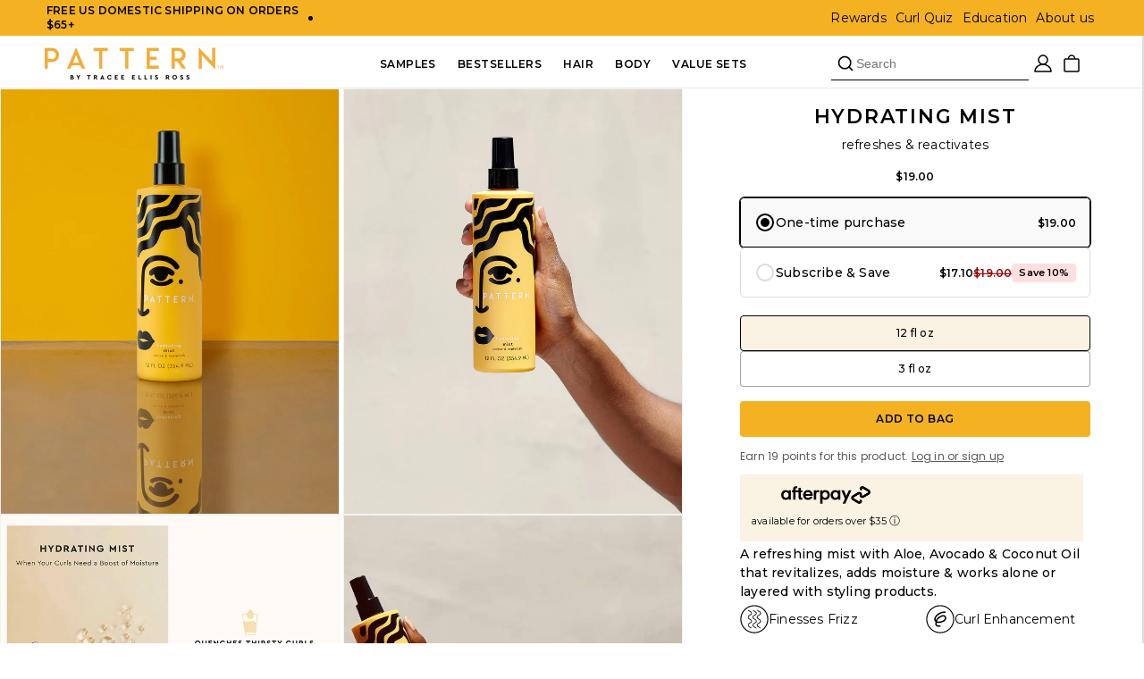

--- FILE ---
content_type: text/html; charset=utf-8
request_url: https://patternbeauty.com/collections/treat-mobile-menu/products/hydrating-mist
body_size: 78867
content:
<!doctype html>
<html class="js" lang="en">
  <head>
    <meta charset="utf-8">
    <meta http-equiv="X-UA-Compatible" content="IE=edge">
    <meta name="viewport" content="width=device-width,initial-scale=1">
    <meta name="theme-color" content="">
    <link rel="canonical" href="https://patternbeauty.com/products/hydrating-mist"><link rel="icon" type="image/png" href="//patternbeauty.com/cdn/shop/files/pattern-favicon_b380738e-ab77-44a2-8a86-3f96b022383c.png?crop=center&height=32&v=1671556864&width=32"><link rel="preconnect" href="https://fonts.shopifycdn.com" crossorigin><title>
      Hydrating Mist - Curl Refresher Spray | PATTERN Beauty
 &ndash; Pattern Beauty</title>
     <link href="//patternbeauty.com/cdn/shop/t/742/assets/swiper-bundle.min.css?v=180677977552355363261756845602" rel="stylesheet" type="text/css" media="all" />
    <script src="//patternbeauty.com/cdn/shop/t/742/assets/swiper-bundle.min.js?v=146229146742158779041756845602"></script>
    <script type="text/javascript" async=""
      src="https://static.klaviyo.com/onsite/js/PneQqt/klaviyo.js"></script>
      
    
      <meta name="description" content="Formulated specifically for type 3 and type 4 curls, PATTERN&#39;s Hydrating Mist refreshes &amp; reactivates curls while protecting hair from environmental stressors">
    

    

<meta property="og:site_name" content="Pattern Beauty">
<meta property="og:url" content="https://patternbeauty.com/products/hydrating-mist">
<meta property="og:title" content="Hydrating Mist - Curl Refresher Spray | PATTERN Beauty">
<meta property="og:type" content="product">
<meta property="og:description" content="Formulated specifically for type 3 and type 4 curls, PATTERN&#39;s Hydrating Mist refreshes &amp; reactivates curls while protecting hair from environmental stressors"><meta property="og:image" content="http://patternbeauty.com/cdn/shop/files/stylers2_0002_Layer16_copy.jpg?v=1761948191">
  <meta property="og:image:secure_url" content="https://patternbeauty.com/cdn/shop/files/stylers2_0002_Layer16_copy.jpg?v=1761948191">
  <meta property="og:image:width" content="960">
  <meta property="og:image:height" content="1200"><meta property="og:price:amount" content="10.00">
  <meta property="og:price:currency" content="USD"><meta name="twitter:card" content="summary_large_image">
<meta name="twitter:title" content="Hydrating Mist - Curl Refresher Spray | PATTERN Beauty">
<meta name="twitter:description" content="Formulated specifically for type 3 and type 4 curls, PATTERN&#39;s Hydrating Mist refreshes &amp; reactivates curls while protecting hair from environmental stressors">


    <script src="//patternbeauty.com/cdn/shop/t/742/assets/constants.js?v=132983761750457495441751368092" defer="defer"></script>
    <script src="//patternbeauty.com/cdn/shop/t/742/assets/pubsub.js?v=25310214064522200911751368091" defer="defer"></script>
    <script src="//patternbeauty.com/cdn/shop/t/742/assets/global.js?v=51519720061182304971761060252" defer="defer"></script>
    <script src="//patternbeauty.com/cdn/shop/t/742/assets/details-disclosure.js?v=13653116266235556501751368093" defer="defer"></script>
    <script src="//patternbeauty.com/cdn/shop/t/742/assets/details-modal.js?v=25581673532751508451751368093" defer="defer"></script>
    <script src="//patternbeauty.com/cdn/shop/t/742/assets/search-form.js?v=133129549252120666541751368091" defer="defer"></script>

   

    <link rel="stylesheet" href="https://cdnjs.cloudflare.com/ajax/libs/OwlCarousel2/2.3.4/assets/owl.carousel.min.css">
    <script src="https://code.jquery.com/jquery-3.6.0.min.js"></script>
    <script src="https://cdnjs.cloudflare.com/ajax/libs/OwlCarousel2/2.3.4/owl.carousel.min.js"></script><script src="//patternbeauty.com/cdn/shop/t/742/assets/animations.js?v=88693664871331136111751368091" defer="defer"></script><script>window.performance && window.performance.mark && window.performance.mark('shopify.content_for_header.start');</script><meta name="google-site-verification" content="X3y5bXYrsfB7BYkHQUj3JmDwDHp4NqRHrwx1V-vtP6k">
<meta name="google-site-verification" content="X3y5bXYrsfB7BYkHQUj3JmDwDHp4NqRHrwx1V-vtP6k">
<meta name="google-site-verification" content="GXXIoMQql1g8oqzQ6LQc_TYrKinHpNv3Ce7NN2ZiuW4">
<meta id="shopify-digital-wallet" name="shopify-digital-wallet" content="/14947942500/digital_wallets/dialog">
<meta name="shopify-requires-components" content="true" product-ids="7891278299236,15151884632435,15151884763507,15151884829043">
<meta name="shopify-checkout-api-token" content="7087e05e20a1eea16914b3f15a7b4c55">
<meta id="in-context-paypal-metadata" data-shop-id="14947942500" data-venmo-supported="false" data-environment="production" data-locale="en_US" data-paypal-v4="true" data-currency="USD">
<link rel="alternate" type="application/json+oembed" href="https://patternbeauty.com/products/hydrating-mist.oembed">
<script async="async" src="/checkouts/internal/preloads.js?locale=en-US"></script>
<link rel="preconnect" href="https://shop.app" crossorigin="anonymous">
<script async="async" src="https://shop.app/checkouts/internal/preloads.js?locale=en-US&shop_id=14947942500" crossorigin="anonymous"></script>
<script id="apple-pay-shop-capabilities" type="application/json">{"shopId":14947942500,"countryCode":"US","currencyCode":"USD","merchantCapabilities":["supports3DS"],"merchantId":"gid:\/\/shopify\/Shop\/14947942500","merchantName":"Pattern Beauty","requiredBillingContactFields":["postalAddress","email","phone"],"requiredShippingContactFields":["postalAddress","email","phone"],"shippingType":"shipping","supportedNetworks":["visa","masterCard","amex","discover","elo","jcb"],"total":{"type":"pending","label":"Pattern Beauty","amount":"1.00"},"shopifyPaymentsEnabled":true,"supportsSubscriptions":true}</script>
<script id="shopify-features" type="application/json">{"accessToken":"7087e05e20a1eea16914b3f15a7b4c55","betas":["rich-media-storefront-analytics"],"domain":"patternbeauty.com","predictiveSearch":true,"shopId":14947942500,"locale":"en"}</script>
<script>var Shopify = Shopify || {};
Shopify.shop = "patternbeauty.myshopify.com";
Shopify.locale = "en";
Shopify.currency = {"active":"USD","rate":"1.0"};
Shopify.country = "US";
Shopify.theme = {"name":"PatternBeauty\/Main-2.0","id":178717884787,"schema_name":"Dawn","schema_version":"15.3.0","theme_store_id":null,"role":"main"};
Shopify.theme.handle = "null";
Shopify.theme.style = {"id":null,"handle":null};
Shopify.cdnHost = "patternbeauty.com/cdn";
Shopify.routes = Shopify.routes || {};
Shopify.routes.root = "/";</script>
<script type="module">!function(o){(o.Shopify=o.Shopify||{}).modules=!0}(window);</script>
<script>!function(o){function n(){var o=[];function n(){o.push(Array.prototype.slice.apply(arguments))}return n.q=o,n}var t=o.Shopify=o.Shopify||{};t.loadFeatures=n(),t.autoloadFeatures=n()}(window);</script>
<script>
  window.ShopifyPay = window.ShopifyPay || {};
  window.ShopifyPay.apiHost = "shop.app\/pay";
  window.ShopifyPay.redirectState = null;
</script>
<script id="shop-js-analytics" type="application/json">{"pageType":"product"}</script>
<script defer="defer" async type="module" src="//patternbeauty.com/cdn/shopifycloud/shop-js/modules/v2/client.init-shop-cart-sync_BT-GjEfc.en.esm.js"></script>
<script defer="defer" async type="module" src="//patternbeauty.com/cdn/shopifycloud/shop-js/modules/v2/chunk.common_D58fp_Oc.esm.js"></script>
<script defer="defer" async type="module" src="//patternbeauty.com/cdn/shopifycloud/shop-js/modules/v2/chunk.modal_xMitdFEc.esm.js"></script>
<script type="module">
  await import("//patternbeauty.com/cdn/shopifycloud/shop-js/modules/v2/client.init-shop-cart-sync_BT-GjEfc.en.esm.js");
await import("//patternbeauty.com/cdn/shopifycloud/shop-js/modules/v2/chunk.common_D58fp_Oc.esm.js");
await import("//patternbeauty.com/cdn/shopifycloud/shop-js/modules/v2/chunk.modal_xMitdFEc.esm.js");

  window.Shopify.SignInWithShop?.initShopCartSync?.({"fedCMEnabled":true,"windoidEnabled":true});

</script>
<script defer="defer" async type="module" src="//patternbeauty.com/cdn/shopifycloud/shop-js/modules/v2/client.payment-terms_Ci9AEqFq.en.esm.js"></script>
<script defer="defer" async type="module" src="//patternbeauty.com/cdn/shopifycloud/shop-js/modules/v2/chunk.common_D58fp_Oc.esm.js"></script>
<script defer="defer" async type="module" src="//patternbeauty.com/cdn/shopifycloud/shop-js/modules/v2/chunk.modal_xMitdFEc.esm.js"></script>
<script type="module">
  await import("//patternbeauty.com/cdn/shopifycloud/shop-js/modules/v2/client.payment-terms_Ci9AEqFq.en.esm.js");
await import("//patternbeauty.com/cdn/shopifycloud/shop-js/modules/v2/chunk.common_D58fp_Oc.esm.js");
await import("//patternbeauty.com/cdn/shopifycloud/shop-js/modules/v2/chunk.modal_xMitdFEc.esm.js");

  
</script>
<script>
  window.Shopify = window.Shopify || {};
  if (!window.Shopify.featureAssets) window.Shopify.featureAssets = {};
  window.Shopify.featureAssets['shop-js'] = {"shop-cart-sync":["modules/v2/client.shop-cart-sync_DZOKe7Ll.en.esm.js","modules/v2/chunk.common_D58fp_Oc.esm.js","modules/v2/chunk.modal_xMitdFEc.esm.js"],"init-fed-cm":["modules/v2/client.init-fed-cm_B6oLuCjv.en.esm.js","modules/v2/chunk.common_D58fp_Oc.esm.js","modules/v2/chunk.modal_xMitdFEc.esm.js"],"shop-cash-offers":["modules/v2/client.shop-cash-offers_D2sdYoxE.en.esm.js","modules/v2/chunk.common_D58fp_Oc.esm.js","modules/v2/chunk.modal_xMitdFEc.esm.js"],"shop-login-button":["modules/v2/client.shop-login-button_QeVjl5Y3.en.esm.js","modules/v2/chunk.common_D58fp_Oc.esm.js","modules/v2/chunk.modal_xMitdFEc.esm.js"],"pay-button":["modules/v2/client.pay-button_DXTOsIq6.en.esm.js","modules/v2/chunk.common_D58fp_Oc.esm.js","modules/v2/chunk.modal_xMitdFEc.esm.js"],"shop-button":["modules/v2/client.shop-button_DQZHx9pm.en.esm.js","modules/v2/chunk.common_D58fp_Oc.esm.js","modules/v2/chunk.modal_xMitdFEc.esm.js"],"avatar":["modules/v2/client.avatar_BTnouDA3.en.esm.js"],"init-windoid":["modules/v2/client.init-windoid_CR1B-cfM.en.esm.js","modules/v2/chunk.common_D58fp_Oc.esm.js","modules/v2/chunk.modal_xMitdFEc.esm.js"],"init-shop-for-new-customer-accounts":["modules/v2/client.init-shop-for-new-customer-accounts_C_vY_xzh.en.esm.js","modules/v2/client.shop-login-button_QeVjl5Y3.en.esm.js","modules/v2/chunk.common_D58fp_Oc.esm.js","modules/v2/chunk.modal_xMitdFEc.esm.js"],"init-shop-email-lookup-coordinator":["modules/v2/client.init-shop-email-lookup-coordinator_BI7n9ZSv.en.esm.js","modules/v2/chunk.common_D58fp_Oc.esm.js","modules/v2/chunk.modal_xMitdFEc.esm.js"],"init-shop-cart-sync":["modules/v2/client.init-shop-cart-sync_BT-GjEfc.en.esm.js","modules/v2/chunk.common_D58fp_Oc.esm.js","modules/v2/chunk.modal_xMitdFEc.esm.js"],"shop-toast-manager":["modules/v2/client.shop-toast-manager_DiYdP3xc.en.esm.js","modules/v2/chunk.common_D58fp_Oc.esm.js","modules/v2/chunk.modal_xMitdFEc.esm.js"],"init-customer-accounts":["modules/v2/client.init-customer-accounts_D9ZNqS-Q.en.esm.js","modules/v2/client.shop-login-button_QeVjl5Y3.en.esm.js","modules/v2/chunk.common_D58fp_Oc.esm.js","modules/v2/chunk.modal_xMitdFEc.esm.js"],"init-customer-accounts-sign-up":["modules/v2/client.init-customer-accounts-sign-up_iGw4briv.en.esm.js","modules/v2/client.shop-login-button_QeVjl5Y3.en.esm.js","modules/v2/chunk.common_D58fp_Oc.esm.js","modules/v2/chunk.modal_xMitdFEc.esm.js"],"shop-follow-button":["modules/v2/client.shop-follow-button_CqMgW2wH.en.esm.js","modules/v2/chunk.common_D58fp_Oc.esm.js","modules/v2/chunk.modal_xMitdFEc.esm.js"],"checkout-modal":["modules/v2/client.checkout-modal_xHeaAweL.en.esm.js","modules/v2/chunk.common_D58fp_Oc.esm.js","modules/v2/chunk.modal_xMitdFEc.esm.js"],"shop-login":["modules/v2/client.shop-login_D91U-Q7h.en.esm.js","modules/v2/chunk.common_D58fp_Oc.esm.js","modules/v2/chunk.modal_xMitdFEc.esm.js"],"lead-capture":["modules/v2/client.lead-capture_BJmE1dJe.en.esm.js","modules/v2/chunk.common_D58fp_Oc.esm.js","modules/v2/chunk.modal_xMitdFEc.esm.js"],"payment-terms":["modules/v2/client.payment-terms_Ci9AEqFq.en.esm.js","modules/v2/chunk.common_D58fp_Oc.esm.js","modules/v2/chunk.modal_xMitdFEc.esm.js"]};
</script>
<script>(function() {
  var isLoaded = false;
  function asyncLoad() {
    if (isLoaded) return;
    isLoaded = true;
    var urls = ["\/\/staticw2.yotpo.com\/xn4X1ACsmnOPrJOaK5rzqc5sinrzdNqLNMRXb1Xx\/widget.js?shop=patternbeauty.myshopify.com","https:\/\/cdn-loyalty.yotpo.com\/loader\/e_fr9Cxi5Ftk-fjMYvN7bg.js?shop=patternbeauty.myshopify.com","https:\/\/str.rise-ai.com\/?shop=patternbeauty.myshopify.com","https:\/\/strn.rise-ai.com\/?shop=patternbeauty.myshopify.com","https:\/\/d1hcrjcdtouu7e.cloudfront.net\/js\/gdpr_cookie_consent.min.js?shop=patternbeauty.myshopify.com","https:\/\/static.rechargecdn.com\/assets\/js\/widget.min.js?shop=patternbeauty.myshopify.com","https:\/\/live.bb.eight-cdn.com\/script.js?shop=patternbeauty.myshopify.com","https:\/\/cdn.attn.tv\/pb\/dtag.js?shop=patternbeauty.myshopify.com","https:\/\/shopify-widget.route.com\/shopify.widget.js?shop=patternbeauty.myshopify.com","https:\/\/load.fomo.com\/api\/v1\/Ynm_x_ebEu5RrVMY_-Uu2g\/load.js?shop=patternbeauty.myshopify.com","https:\/\/dr4qe3ddw9y32.cloudfront.net\/awin-shopify-integration-code.js?aid=94543\u0026v=shopifyApp_5.2.3\u0026ts=1761347998682\u0026shop=patternbeauty.myshopify.com"];
    for (var i = 0; i < urls.length; i++) {
      var s = document.createElement('script');
      s.type = 'text/javascript';
      s.async = true;
      s.src = urls[i];
      var x = document.getElementsByTagName('script')[0];
      x.parentNode.insertBefore(s, x);
    }
  };
  if(window.attachEvent) {
    window.attachEvent('onload', asyncLoad);
  } else {
    window.addEventListener('load', asyncLoad, false);
  }
})();</script>
<script id="__st">var __st={"a":14947942500,"offset":-28800,"reqid":"f6fe3deb-9d87-4712-80e5-5ba7904ad110-1769273012","pageurl":"patternbeauty.com\/collections\/treat-mobile-menu\/products\/hydrating-mist","u":"eddc96dc8516","p":"product","rtyp":"product","rid":4793042632804};</script>
<script>window.ShopifyPaypalV4VisibilityTracking = true;</script>
<script id="captcha-bootstrap">!function(){'use strict';const t='contact',e='account',n='new_comment',o=[[t,t],['blogs',n],['comments',n],[t,'customer']],c=[[e,'customer_login'],[e,'guest_login'],[e,'recover_customer_password'],[e,'create_customer']],r=t=>t.map((([t,e])=>`form[action*='/${t}']:not([data-nocaptcha='true']) input[name='form_type'][value='${e}']`)).join(','),a=t=>()=>t?[...document.querySelectorAll(t)].map((t=>t.form)):[];function s(){const t=[...o],e=r(t);return a(e)}const i='password',u='form_key',d=['recaptcha-v3-token','g-recaptcha-response','h-captcha-response',i],f=()=>{try{return window.sessionStorage}catch{return}},m='__shopify_v',_=t=>t.elements[u];function p(t,e,n=!1){try{const o=window.sessionStorage,c=JSON.parse(o.getItem(e)),{data:r}=function(t){const{data:e,action:n}=t;return t[m]||n?{data:e,action:n}:{data:t,action:n}}(c);for(const[e,n]of Object.entries(r))t.elements[e]&&(t.elements[e].value=n);n&&o.removeItem(e)}catch(o){console.error('form repopulation failed',{error:o})}}const l='form_type',E='cptcha';function T(t){t.dataset[E]=!0}const w=window,h=w.document,L='Shopify',v='ce_forms',y='captcha';let A=!1;((t,e)=>{const n=(g='f06e6c50-85a8-45c8-87d0-21a2b65856fe',I='https://cdn.shopify.com/shopifycloud/storefront-forms-hcaptcha/ce_storefront_forms_captcha_hcaptcha.v1.5.2.iife.js',D={infoText:'Protected by hCaptcha',privacyText:'Privacy',termsText:'Terms'},(t,e,n)=>{const o=w[L][v],c=o.bindForm;if(c)return c(t,g,e,D).then(n);var r;o.q.push([[t,g,e,D],n]),r=I,A||(h.body.append(Object.assign(h.createElement('script'),{id:'captcha-provider',async:!0,src:r})),A=!0)});var g,I,D;w[L]=w[L]||{},w[L][v]=w[L][v]||{},w[L][v].q=[],w[L][y]=w[L][y]||{},w[L][y].protect=function(t,e){n(t,void 0,e),T(t)},Object.freeze(w[L][y]),function(t,e,n,w,h,L){const[v,y,A,g]=function(t,e,n){const i=e?o:[],u=t?c:[],d=[...i,...u],f=r(d),m=r(i),_=r(d.filter((([t,e])=>n.includes(e))));return[a(f),a(m),a(_),s()]}(w,h,L),I=t=>{const e=t.target;return e instanceof HTMLFormElement?e:e&&e.form},D=t=>v().includes(t);t.addEventListener('submit',(t=>{const e=I(t);if(!e)return;const n=D(e)&&!e.dataset.hcaptchaBound&&!e.dataset.recaptchaBound,o=_(e),c=g().includes(e)&&(!o||!o.value);(n||c)&&t.preventDefault(),c&&!n&&(function(t){try{if(!f())return;!function(t){const e=f();if(!e)return;const n=_(t);if(!n)return;const o=n.value;o&&e.removeItem(o)}(t);const e=Array.from(Array(32),(()=>Math.random().toString(36)[2])).join('');!function(t,e){_(t)||t.append(Object.assign(document.createElement('input'),{type:'hidden',name:u})),t.elements[u].value=e}(t,e),function(t,e){const n=f();if(!n)return;const o=[...t.querySelectorAll(`input[type='${i}']`)].map((({name:t})=>t)),c=[...d,...o],r={};for(const[a,s]of new FormData(t).entries())c.includes(a)||(r[a]=s);n.setItem(e,JSON.stringify({[m]:1,action:t.action,data:r}))}(t,e)}catch(e){console.error('failed to persist form',e)}}(e),e.submit())}));const S=(t,e)=>{t&&!t.dataset[E]&&(n(t,e.some((e=>e===t))),T(t))};for(const o of['focusin','change'])t.addEventListener(o,(t=>{const e=I(t);D(e)&&S(e,y())}));const B=e.get('form_key'),M=e.get(l),P=B&&M;t.addEventListener('DOMContentLoaded',(()=>{const t=y();if(P)for(const e of t)e.elements[l].value===M&&p(e,B);[...new Set([...A(),...v().filter((t=>'true'===t.dataset.shopifyCaptcha))])].forEach((e=>S(e,t)))}))}(h,new URLSearchParams(w.location.search),n,t,e,['guest_login'])})(!0,!0)}();</script>
<script integrity="sha256-4kQ18oKyAcykRKYeNunJcIwy7WH5gtpwJnB7kiuLZ1E=" data-source-attribution="shopify.loadfeatures" defer="defer" src="//patternbeauty.com/cdn/shopifycloud/storefront/assets/storefront/load_feature-a0a9edcb.js" crossorigin="anonymous"></script>
<script crossorigin="anonymous" defer="defer" src="//patternbeauty.com/cdn/shopifycloud/storefront/assets/shopify_pay/storefront-65b4c6d7.js?v=20250812"></script>
<script data-source-attribution="shopify.dynamic_checkout.dynamic.init">var Shopify=Shopify||{};Shopify.PaymentButton=Shopify.PaymentButton||{isStorefrontPortableWallets:!0,init:function(){window.Shopify.PaymentButton.init=function(){};var t=document.createElement("script");t.src="https://patternbeauty.com/cdn/shopifycloud/portable-wallets/latest/portable-wallets.en.js",t.type="module",document.head.appendChild(t)}};
</script>
<script data-source-attribution="shopify.dynamic_checkout.buyer_consent">
  function portableWalletsHideBuyerConsent(e){var t=document.getElementById("shopify-buyer-consent"),n=document.getElementById("shopify-subscription-policy-button");t&&n&&(t.classList.add("hidden"),t.setAttribute("aria-hidden","true"),n.removeEventListener("click",e))}function portableWalletsShowBuyerConsent(e){var t=document.getElementById("shopify-buyer-consent"),n=document.getElementById("shopify-subscription-policy-button");t&&n&&(t.classList.remove("hidden"),t.removeAttribute("aria-hidden"),n.addEventListener("click",e))}window.Shopify?.PaymentButton&&(window.Shopify.PaymentButton.hideBuyerConsent=portableWalletsHideBuyerConsent,window.Shopify.PaymentButton.showBuyerConsent=portableWalletsShowBuyerConsent);
</script>
<script data-source-attribution="shopify.dynamic_checkout.cart.bootstrap">document.addEventListener("DOMContentLoaded",(function(){function t(){return document.querySelector("shopify-accelerated-checkout-cart, shopify-accelerated-checkout")}if(t())Shopify.PaymentButton.init();else{new MutationObserver((function(e,n){t()&&(Shopify.PaymentButton.init(),n.disconnect())})).observe(document.body,{childList:!0,subtree:!0})}}));
</script>
<link id="shopify-accelerated-checkout-styles" rel="stylesheet" media="screen" href="https://patternbeauty.com/cdn/shopifycloud/portable-wallets/latest/accelerated-checkout-backwards-compat.css" crossorigin="anonymous">
<style id="shopify-accelerated-checkout-cart">
        #shopify-buyer-consent {
  margin-top: 1em;
  display: inline-block;
  width: 100%;
}

#shopify-buyer-consent.hidden {
  display: none;
}

#shopify-subscription-policy-button {
  background: none;
  border: none;
  padding: 0;
  text-decoration: underline;
  font-size: inherit;
  cursor: pointer;
}

#shopify-subscription-policy-button::before {
  box-shadow: none;
}

      </style>
<script id="sections-script" data-sections="header" defer="defer" src="//patternbeauty.com/cdn/shop/t/742/compiled_assets/scripts.js?v=138771"></script>
<script>window.performance && window.performance.mark && window.performance.mark('shopify.content_for_header.end');</script>


    <style data-shopify>
      @font-face {
  font-family: Montserrat;
  font-weight: 400;
  font-style: normal;
  font-display: swap;
  src: url("//patternbeauty.com/cdn/fonts/montserrat/montserrat_n4.81949fa0ac9fd2021e16436151e8eaa539321637.woff2") format("woff2"),
       url("//patternbeauty.com/cdn/fonts/montserrat/montserrat_n4.a6c632ca7b62da89c3594789ba828388aac693fe.woff") format("woff");
}

      @font-face {
  font-family: Montserrat;
  font-weight: 700;
  font-style: normal;
  font-display: swap;
  src: url("//patternbeauty.com/cdn/fonts/montserrat/montserrat_n7.3c434e22befd5c18a6b4afadb1e3d77c128c7939.woff2") format("woff2"),
       url("//patternbeauty.com/cdn/fonts/montserrat/montserrat_n7.5d9fa6e2cae713c8fb539a9876489d86207fe957.woff") format("woff");
}

      @font-face {
  font-family: Montserrat;
  font-weight: 400;
  font-style: italic;
  font-display: swap;
  src: url("//patternbeauty.com/cdn/fonts/montserrat/montserrat_i4.5a4ea298b4789e064f62a29aafc18d41f09ae59b.woff2") format("woff2"),
       url("//patternbeauty.com/cdn/fonts/montserrat/montserrat_i4.072b5869c5e0ed5b9d2021e4c2af132e16681ad2.woff") format("woff");
}

      @font-face {
  font-family: Montserrat;
  font-weight: 700;
  font-style: italic;
  font-display: swap;
  src: url("//patternbeauty.com/cdn/fonts/montserrat/montserrat_i7.a0d4a463df4f146567d871890ffb3c80408e7732.woff2") format("woff2"),
       url("//patternbeauty.com/cdn/fonts/montserrat/montserrat_i7.f6ec9f2a0681acc6f8152c40921d2a4d2e1a2c78.woff") format("woff");
}

      @font-face {
  font-family: Montserrat;
  font-weight: 600;
  font-style: normal;
  font-display: swap;
  src: url("//patternbeauty.com/cdn/fonts/montserrat/montserrat_n6.1326b3e84230700ef15b3a29fb520639977513e0.woff2") format("woff2"),
       url("//patternbeauty.com/cdn/fonts/montserrat/montserrat_n6.652f051080eb14192330daceed8cd53dfdc5ead9.woff") format("woff");
}


      
        :root,
        .color-scheme-1 {
          --color-background: 255,255,255;
        
          --gradient-background: #ffffff;
        

        

        --color-foreground: 0,0,0;
        --color-background-contrast: 191,191,191;
        --color-shadow: 0,0,0;
        --color-button: 244,178,35;
        --color-button-text: 0,0,0;
        --color-secondary-button: 255,255,255;
        --color-secondary-button-text: 0,0,0;
        --color-link: 0,0,0;
        --color-badge-foreground: 0,0,0;
        --color-badge-background: 255,255,255;
        --color-badge-border: 0,0,0;
        --payment-terms-background-color: rgb(255 255 255);
      }
      
        
        .color-scheme-2 {
          --color-background: 244,178,35;
        
          --gradient-background: #f4b223;
        

        

        --color-foreground: 18,18,18;
        --color-background-contrast: 144,101,7;
        --color-shadow: 18,18,18;
        --color-button: 18,18,18;
        --color-button-text: 255,255,255;
        --color-secondary-button: 244,178,35;
        --color-secondary-button-text: 18,18,18;
        --color-link: 18,18,18;
        --color-badge-foreground: 18,18,18;
        --color-badge-background: 244,178,35;
        --color-badge-border: 18,18,18;
        --payment-terms-background-color: rgb(244 178 35);
      }
      
        
        .color-scheme-3 {
          --color-background: 165,125,82;
        
          --gradient-background: #a57d52;
        

        

        --color-foreground: 0,0,0;
        --color-background-contrast: 80,60,40;
        --color-shadow: 18,18,18;
        --color-button: 255,255,255;
        --color-button-text: 0,0,0;
        --color-secondary-button: 165,125,82;
        --color-secondary-button-text: 255,255,255;
        --color-link: 255,255,255;
        --color-badge-foreground: 0,0,0;
        --color-badge-background: 165,125,82;
        --color-badge-border: 0,0,0;
        --payment-terms-background-color: rgb(165 125 82);
      }
      
        
        .color-scheme-4 {
          --color-background: 18,18,18;
        
          --gradient-background: #121212;
        

        

        --color-foreground: 255,255,255;
        --color-background-contrast: 146,146,146;
        --color-shadow: 18,18,18;
        --color-button: 255,255,255;
        --color-button-text: 18,18,18;
        --color-secondary-button: 18,18,18;
        --color-secondary-button-text: 255,255,255;
        --color-link: 255,255,255;
        --color-badge-foreground: 255,255,255;
        --color-badge-background: 18,18,18;
        --color-badge-border: 255,255,255;
        --payment-terms-background-color: rgb(18 18 18);
      }
      
        
        .color-scheme-5 {
          --color-background: 250,243,227;
        
          --gradient-background: #faf3e3;
        

        

        --color-foreground: 0,0,0;
        --color-background-contrast: 231,197,119;
        --color-shadow: 18,18,18;
        --color-button: 255,255,255;
        --color-button-text: 51,79,180;
        --color-secondary-button: 250,243,227;
        --color-secondary-button-text: 255,255,255;
        --color-link: 255,255,255;
        --color-badge-foreground: 0,0,0;
        --color-badge-background: 250,243,227;
        --color-badge-border: 0,0,0;
        --payment-terms-background-color: rgb(250 243 227);
      }
      
        
        .color-scheme-ef40d25b-6eb9-4065-aef2-4e96cb31ad30 {
          --color-background: 174,128,78;
        
          --gradient-background: #ae804e;
        

        

        --color-foreground: 0,0,0;
        --color-background-contrast: 86,63,39;
        --color-shadow: 0,0,0;
        --color-button: 244,178,35;
        --color-button-text: 0,0,0;
        --color-secondary-button: 174,128,78;
        --color-secondary-button-text: 0,0,0;
        --color-link: 0,0,0;
        --color-badge-foreground: 0,0,0;
        --color-badge-background: 174,128,78;
        --color-badge-border: 0,0,0;
        --payment-terms-background-color: rgb(174 128 78);
      }
      
        
        .color-scheme-05641a0b-6c5d-42df-9e73-84d37af6833a {
          --color-background: 220,144,0;
        
          --gradient-background: #dc9000;
        

        

        --color-foreground: 0,0,0;
        --color-background-contrast: 93,61,0;
        --color-shadow: 0,0,0;
        --color-button: 244,178,35;
        --color-button-text: 0,0,0;
        --color-secondary-button: 220,144,0;
        --color-secondary-button-text: 0,0,0;
        --color-link: 0,0,0;
        --color-badge-foreground: 0,0,0;
        --color-badge-background: 220,144,0;
        --color-badge-border: 0,0,0;
        --payment-terms-background-color: rgb(220 144 0);
      }
      

      body, .color-scheme-1, .color-scheme-2, .color-scheme-3, .color-scheme-4, .color-scheme-5, .color-scheme-ef40d25b-6eb9-4065-aef2-4e96cb31ad30, .color-scheme-05641a0b-6c5d-42df-9e73-84d37af6833a {
        color: rgba(var(--color-foreground), 0.75);
        background-color: rgb(var(--color-background));
      }

      :root {
        --font-body-family: Montserrat, sans-serif;
        --font-body-style: normal;
        --font-body-weight: 400;
        --font-body-weight-bold: 700;

        --font-heading-family: Montserrat, sans-serif;
        --font-heading-style: normal;
        --font-heading-weight: 600;

        --font-body-scale: 1.0;
        --font-heading-scale: 1.0;

        --media-padding: px;
        --media-border-opacity: 0.05;
        --media-border-width: 1px;
        --media-radius: 0px;
        --media-shadow-opacity: 0.0;
        --media-shadow-horizontal-offset: 0px;
        --media-shadow-vertical-offset: 4px;
        --media-shadow-blur-radius: 5px;
        --media-shadow-visible: 0;

        --page-width: 160rem;
        --page-width-margin: 0rem;

        --product-card-image-padding: 0.0rem;
        --product-card-corner-radius: 0.0rem;
        --product-card-text-alignment: center;
        --product-card-border-width: 0.0rem;
        --product-card-border-opacity: 0.1;
        --product-card-shadow-opacity: 0.0;
        --product-card-shadow-visible: 0;
        --product-card-shadow-horizontal-offset: 0.0rem;
        --product-card-shadow-vertical-offset: 0.4rem;
        --product-card-shadow-blur-radius: 0.5rem;


        --badge-corner-radius: 2.2rem;

        --popup-border-width: 1px;
        --popup-border-opacity: 0.1;
        --popup-corner-radius: 0px;
        --popup-shadow-opacity: 0.05;
        --popup-shadow-horizontal-offset: 0px;
        --popup-shadow-vertical-offset: 4px;
        --popup-shadow-blur-radius: 5px;

        --grid-desktop-vertical-spacing: 8px;
        --grid-desktop-horizontal-spacing: 8px;
        --grid-mobile-vertical-spacing: 4px;
        --grid-mobile-horizontal-spacing: 4px;

        --text-boxes-border-opacity: 0.1;
        --text-boxes-border-width: 0px;
        --text-boxes-radius: 0px;
        --text-boxes-shadow-opacity: 0.0;
        --text-boxes-shadow-visible: 0;
        --text-boxes-shadow-horizontal-offset: 0px;
        --text-boxes-shadow-vertical-offset: 4px;
        --text-boxes-shadow-blur-radius: 5px;

        --variant-pills-radius: 4px;
        --variant-pills-border-width: 1px;
        --variant-pills-border-opacity: 0.35;
        --variant-pills-shadow-opacity: 0.0;
        --variant-pills-shadow-horizontal-offset: 0px;
        --variant-pills-shadow-vertical-offset: 4px;
        --variant-pills-shadow-blur-radius: 5px;
      }

      *,
      *::before,
      *::after {
        box-sizing: inherit;
      }

      html {
        box-sizing: border-box;
        font-size: calc(var(--font-body-scale) * 62.5%);
        height: 100%;
      }

      body {
        display: grid;
        grid-template-rows: auto auto 1fr auto;
        grid-template-columns: 100%;
        min-height: 100%;
        margin: 0;
        font-size: 1.5rem;
        letter-spacing: 0.06rem;
        line-height: calc(1 + 0.8 / var(--font-body-scale));
        font-family: var(--font-body-family);
        font-style: var(--font-body-style);
        font-weight: var(--font-body-weight);
      }

      @media screen and (min-width: 750px) {
        body {
          font-size: 1.6rem;
        }
      } 
    </style>

    <link href="//patternbeauty.com/cdn/shop/t/742/assets/base.css?v=96099592920496682371766350625" rel="stylesheet" type="text/css" media="all" />

      

    <link rel="stylesheet" href="//patternbeauty.com/cdn/shop/t/742/assets/component-cart-items.css?v=123238115697927560811751368091" media="print" onload="this.media='all'"><link href="//patternbeauty.com/cdn/shop/t/742/assets/component-cart-drawer.css?v=112801333748515159671751368090" rel="stylesheet" type="text/css" media="all" />
      <link href="//patternbeauty.com/cdn/shop/t/742/assets/component-cart.css?v=107057908782869940771766350626" rel="stylesheet" type="text/css" media="all" />
      <link href="//patternbeauty.com/cdn/shop/t/742/assets/component-totals.css?v=15906652033866631521751368091" rel="stylesheet" type="text/css" media="all" />
      <link href="//patternbeauty.com/cdn/shop/t/742/assets/component-price.css?v=17731166507573311191758743848" rel="stylesheet" type="text/css" media="all" />
      <link href="//patternbeauty.com/cdn/shop/t/742/assets/component-discounts.css?v=152760482443307489271751368092" rel="stylesheet" type="text/css" media="all" />

      <link rel="preload" as="font" href="//patternbeauty.com/cdn/fonts/montserrat/montserrat_n4.81949fa0ac9fd2021e16436151e8eaa539321637.woff2" type="font/woff2" crossorigin>
      

      <link rel="preload" as="font" href="//patternbeauty.com/cdn/fonts/montserrat/montserrat_n6.1326b3e84230700ef15b3a29fb520639977513e0.woff2" type="font/woff2" crossorigin>
      
<link href="//patternbeauty.com/cdn/shop/t/742/assets/component-localization-form.css?v=6788291542231432501766350626" rel="stylesheet" type="text/css" media="all" />
      <script src="//patternbeauty.com/cdn/shop/t/742/assets/localization-form.js?v=144176611646395275351751368093" defer="defer"></script><link
        rel="stylesheet"
        href="//patternbeauty.com/cdn/shop/t/742/assets/component-predictive-search.css?v=118923337488134913561751368091"
        media="print"
        onload="this.media='all'"
      ><script>
      if (Shopify.designMode) {
        document.documentElement.classList.add('shopify-design-mode');
      }
    </script>
    
    


<style>
:root {
    --font-primary: Montserrat, sans-serif;
     

    /* ---------- Typography ---------------------- */
    /* Mobile headings Font Sizes */
    --h1-size: 32px;
    --h2-size: 26px;
    --h3-size: 20px;
    --h4-size: 18px;
    --h5-size: 16px;
    --h6-size: 12px;

    --heading-line-height: 105%;

    /* Desktop headings ont Sizes */
    --h1-size-desktop: 42px;
    --h2-size-desktop: 36px;
    --h3-size-desktop: 26px;
    --h4-size-desktop: 22px;
    --h5-size-desktop: 16px;
    --h6-size-desktop: 14px;

    /* Letter Spacing */
    --ls-xl: 0.1em;
    --ls-lg: 0.08em;
    --ls-md: 0.06em;
    --ls-sm: 0.04em;
    --ls-xs: 0.02em;
    --ls-tiny: 0.01em;

    /* Body Text */
    --body-size: 14px;
    --body-line: 150%;
    --body-spacing: 0.2px;


    /* Pullquote */
    --pullquote-size-mobile: 14px;

    --pullquote-size-desktop: 16px;

    --pullquote-spacing: 0.6px;

    /* Caption */
    --caption-size: 12px;
    --caption-line: 140%;

    /* Utilities */
    --utility-size-lg: 14px;
    --utility-size-sm: 12px;
    --utility-line-sm: 14px;
    --tiny-size: 10px;

    /*------------------ Colors ---------------------  */

    --color-bg: #FFFFFF;
    --color-foreground: #000000;
    --color-text-primary: #19070D;
    --color-text-secondary: #5A5A5A;
    /* Accents  */
    --color-accent-1: #F4B223;
    --color-accent-2: #FFE19F;
    --color-accent-3: #FAF3E3;
    --color-accent-4: #FFDFE0;
    --color-palo-santo: #E8E8E8;

    /*  UI Greys  */
    --color-ui-grey-1: #E8E8E8;
    --color-ui-grey-2: #F4F3F3;
    --color-border-1: #F4F3F3;
    --color-border-2: #BFBEBF;
    --color-disabled: #656565;

    /* error colors */
    --color-error: #E5001F;
    --color-error-text: #9A0100;
    --color-focus: #0000FE;


    /* ----------------------  buttons ------------------ */
    /*  primary buttons */
    --button-height: 40px;
    --button-radius: 4px;
    --button-padding: 9px 16px;



    --btn-light-bg: #f4b223;
    --btn-light-text: #000000;
    --btn-light-hover-bg: #000000;
    --btn-light-hover-text: #ffffff;
    --btn-light-border-color: rgba(0,0,0,0);

    --btn-dark-bg: #121212;
    --btn-dark-text: #ffffff;
    --btn-dark-hover-bg: #f4b223;
    --btn-dark-hover-text: #121212;
    --btn-dark-border-color: #ffffff;

    /*  sceondaey buttons scheme_secondary_btn scheme_secondary_btn*/

    --btn-secondary-color-bg: #ffffff;
    --btn-secondary-border-color:  #000000;
    --btn-secondary-text-color: #000000;
    --btn-secondary-hover-bg: #faf3e3;
    --btn-secondary-hover-text: #000000;


    --btn-disabled-bg: var(--color-ui-grey-2);
    --btn-disabled-text: var(--color-disabled);


    /*  add to cart btns */
    --btn-add-bg: var(--color-accent-1);
    --btn-add-hover-bg: #000000;
    --btn-add-hover-text: #FFFFFF;

    --btn-add-sale-color: #9A0100;


    /* cta buttons */

    --cta-dark-color: var(--color-text-primary);
    --cta-light-color: var(--color-bg);
    --cta-disabled-color: var(--color-disabled);

    /* multi select buttons */
    --variant-btn-bg-default: #fff;
    --variant-btn-bg-selected: var(--color-accent-3);
    --variant-btn-border: var(--color-border-2);
    --variant-btn-border-hover: #000000;
    --variant-btn-text: #000000;
    --variant-btn-disabled-text: var(--color-disabled);

    --variant-pills-radius: 4px;
    --variant-pills-border-width: 1px;
    --variant-pills-border-opacity: 0.35;
    --variant-pills-shadow-opacity: 0.0;
    --variant-pills-shadow-horizontal-offset: 0px;
    --variant-pills-shadow-vertical-offset: 4px;
    --variant-pills-shadow-blur-radius: 5px;

    --strike-through-color:#e81525;
    --price-color: #000000;

}
</style>

    <style>
     .color-scheme-1
    {
        color:#000000;
    }
    </style>


    <style>
     .color-scheme-2
    {
        color:#121212;
    }
    </style>


    <style>
     .color-scheme-3
    {
        color:#000000;
    }
    </style>


    <style>
     .color-scheme-4
    {
        color:#ffffff;
    }
    </style>


    <style>
     .color-scheme-5
    {
        color:#000000;
    }
    </style>


    <style>
     .color-scheme-ef40d25b-6eb9-4065-aef2-4e96cb31ad30
    {
        color:#000000;
    }
    </style>


    <style>
     .color-scheme-05641a0b-6c5d-42df-9e73-84d37af6833a
    {
        color:#000000;
    }
    </style>

 
    <link rel="stylesheet" href="//patternbeauty.com/cdn/shop/t/742/assets/main.css?v=114099625965988305421765911239">
    <link rel="stylesheet" href="https://cdnjs.cloudflare.com/ajax/libs/OwlCarousel2/2.3.4/assets/owl.carousel.min.css">
    <link rel="stylesheet" href="//patternbeauty.com/cdn/shop/t/742/assets/slick.css?v=98340474046176884051753118936">
      <link href="//patternbeauty.com/cdn/shop/t/742/assets/override.css?v=49112238216770450731758743850" rel="stylesheet" type="text/css" media="all" />
   
  
      

  <!-- Hotjar Tracking Code for https://www.patternbeauty.com/ -->
    <script>
    (function(h,o,t,j,a,r){
        h.hj=h.hj||function(){(h.hj.q=h.hj.q||[]).push(arguments)};
        h._hjSettings={hjid:1563901,hjsv:6};
        a=o.getElementsByTagName('head')[0];
        r=o.createElement('script');r.async=1;
        r.src=t+h._hjSettings.hjid+j+h._hjSettings.hjsv;
        a.appendChild(r);
    })(window,document,'https://static.hotjar.com/c/hotjar-','.js?sv=');
  </script>

  <!-- BEGIN app block: shopify://apps/consentmo-gdpr/blocks/gdpr_cookie_consent/4fbe573f-a377-4fea-9801-3ee0858cae41 -->


<!-- END app block --><!-- BEGIN app block: shopify://apps/yotpo-loyalty-rewards/blocks/loader-app-embed-block/2f9660df-5018-4e02-9868-ee1fb88d6ccd -->
    <script src="https://cdn-widgetsrepository.yotpo.com/v1/loader/e_fr9Cxi5Ftk-fjMYvN7bg" async></script>




<!-- END app block --><!-- BEGIN app block: shopify://apps/loudcrowd/blocks/embed/0afc7a0d-9f70-43a2-81e1-c20306ea13bd -->
  <!-- BEGIN app snippet: vite-tag -->


  <script data-em-disable src="https://cdn.shopify.com/extensions/019be295-44af-7649-ab85-4ef0fd960442/shopify-app-1328/assets/embed-5e2e0710.js" type="module" crossorigin="anonymous"></script>
  <link data-em-disable rel="modulepreload" href="https://cdn.shopify.com/extensions/019be295-44af-7649-ab85-4ef0fd960442/shopify-app-1328/assets/currency-7d20dcfe.js" crossorigin="anonymous">
  <link data-em-disable rel="modulepreload" href="https://cdn.shopify.com/extensions/019be295-44af-7649-ab85-4ef0fd960442/shopify-app-1328/assets/index-aa629bc7.js" crossorigin="anonymous">
  <link data-em-disable rel="modulepreload" href="https://cdn.shopify.com/extensions/019be295-44af-7649-ab85-4ef0fd960442/shopify-app-1328/assets/graphql-d407616b.js" crossorigin="anonymous">
  <link data-em-disable rel="modulepreload" href="https://cdn.shopify.com/extensions/019be295-44af-7649-ab85-4ef0fd960442/shopify-app-1328/assets/utils-1e60ad42.js" crossorigin="anonymous">
  <link data-em-disable rel="modulepreload" href="https://cdn.shopify.com/extensions/019be295-44af-7649-ab85-4ef0fd960442/shopify-app-1328/assets/ambassador-hub-page-link-466155b6.js" crossorigin="anonymous">
  <link data-em-disable rel="modulepreload" href="https://cdn.shopify.com/extensions/019be295-44af-7649-ab85-4ef0fd960442/shopify-app-1328/assets/ambassador-hub-profile-block-fef5af32.js" crossorigin="anonymous">
  <link data-em-disable rel="modulepreload" href="https://cdn.shopify.com/extensions/019be295-44af-7649-ab85-4ef0fd960442/shopify-app-1328/assets/state-d8341181.js" crossorigin="anonymous">
  <link data-em-disable rel="modulepreload" href="https://cdn.shopify.com/extensions/019be295-44af-7649-ab85-4ef0fd960442/shopify-app-1328/assets/request-submit-polyfill-4a7ad172.js" crossorigin="anonymous">
  <link data-em-disable rel="modulepreload" href="https://cdn.shopify.com/extensions/019be295-44af-7649-ab85-4ef0fd960442/shopify-app-1328/assets/utils-3f322a7a.js" crossorigin="anonymous">
  <link data-em-disable rel="modulepreload" href="https://cdn.shopify.com/extensions/019be295-44af-7649-ab85-4ef0fd960442/shopify-app-1328/assets/features-cd3efdba.js" crossorigin="anonymous">
  <link data-em-disable rel="modulepreload" href="https://cdn.shopify.com/extensions/019be295-44af-7649-ab85-4ef0fd960442/shopify-app-1328/assets/query-223a31bd.js" crossorigin="anonymous">
  <link data-em-disable rel="modulepreload" href="https://cdn.shopify.com/extensions/019be295-44af-7649-ab85-4ef0fd960442/shopify-app-1328/assets/close-icon-bbaae247.js" crossorigin="anonymous">
  <link data-em-disable rel="modulepreload" href="https://cdn.shopify.com/extensions/019be295-44af-7649-ab85-4ef0fd960442/shopify-app-1328/assets/loudcrowd-button-81c6f25b.js" crossorigin="anonymous">
  <link data-em-disable rel="modulepreload" href="https://cdn.shopify.com/extensions/019be295-44af-7649-ab85-4ef0fd960442/shopify-app-1328/assets/check-icon-f45b9bbb.js" crossorigin="anonymous">
  <link data-em-disable rel="modulepreload" href="https://cdn.shopify.com/extensions/019be295-44af-7649-ab85-4ef0fd960442/shopify-app-1328/assets/pencil-icon-fb5c5879.js" crossorigin="anonymous">

<!-- END app snippet -->
  <script>
    
    function initLoudcrowd() {
      if ('patternbeauty.myshopify.com' === 'pashionfootweardev.myshopify.com') return
      window.loudcrowd.init('patternbeauty.myshopify.com', 
      
      )
    }
    if (window.loudcrowd) {
      initLoudcrowd()
    } else {
      document.addEventListener('loudcrowd-global-loaded', initLoudcrowd)
    }
  </script>





<!-- END app block --><!-- BEGIN app block: shopify://apps/yotpo-product-reviews/blocks/settings/eb7dfd7d-db44-4334-bc49-c893b51b36cf -->


  <script type="text/javascript" src="https://cdn-widgetsrepository.yotpo.com/v1/loader/xn4X1ACsmnOPrJOaK5rzqc5sinrzdNqLNMRXb1Xx?languageCode=en" async></script>



  
<!-- END app block --><!-- BEGIN app block: shopify://apps/eg-auto-add-to-cart/blocks/app-embed/0f7d4f74-1e89-4820-aec4-6564d7e535d2 -->










  
    <script
      async
      type="text/javascript"
      src="https://cdn.506.io/eg/script.js?shop=patternbeauty.myshopify.com&v=7"
    ></script>
  



  <meta id="easygift-shop" itemid="c2hvcF8kXzE3NjkyNzMwMTM=" content="{&quot;isInstalled&quot;:true,&quot;installedOn&quot;:&quot;2024-09-24T00:33:24.113Z&quot;,&quot;appVersion&quot;:&quot;3.0&quot;,&quot;subscriptionName&quot;:&quot;Standard&quot;,&quot;cartAnalytics&quot;:true,&quot;freeTrialEndsOn&quot;:null,&quot;settings&quot;:{&quot;reminderBannerStyle&quot;:{&quot;position&quot;:{&quot;horizontal&quot;:&quot;right&quot;,&quot;vertical&quot;:&quot;bottom&quot;},&quot;imageUrl&quot;:null,&quot;closingMode&quot;:&quot;doNotAutoClose&quot;,&quot;cssStyles&quot;:&quot;&quot;,&quot;displayAfter&quot;:5,&quot;headerText&quot;:&quot;&quot;,&quot;primaryColor&quot;:&quot;#000000&quot;,&quot;reshowBannerAfter&quot;:&quot;everyNewSession&quot;,&quot;selfcloseAfter&quot;:5,&quot;showImage&quot;:false,&quot;subHeaderText&quot;:&quot;&quot;},&quot;addedItemIdentifier&quot;:&quot;_Gifted&quot;,&quot;ignoreOtherAppLineItems&quot;:null,&quot;customVariantsInfoLifetimeMins&quot;:null,&quot;redirectPath&quot;:null,&quot;ignoreNonStandardCartRequests&quot;:false,&quot;bannerStyle&quot;:{&quot;position&quot;:{&quot;horizontal&quot;:&quot;right&quot;,&quot;vertical&quot;:&quot;bottom&quot;},&quot;primaryColor&quot;:&quot;#000000&quot;,&quot;cssStyles&quot;:null},&quot;themePresetId&quot;:null,&quot;notificationStyle&quot;:{&quot;position&quot;:{&quot;horizontal&quot;:null,&quot;vertical&quot;:null},&quot;primaryColor&quot;:null,&quot;duration&quot;:null,&quot;cssStyles&quot;:null,&quot;hasCustomizations&quot;:false},&quot;fetchCartData&quot;:false,&quot;useLocalStorage&quot;:{&quot;expiryMinutes&quot;:null,&quot;enabled&quot;:false},&quot;popupStyle&quot;:{&quot;closeModalOutsideClick&quot;:true,&quot;primaryColor&quot;:null,&quot;secondaryColor&quot;:null,&quot;cssStyles&quot;:null,&quot;addButtonText&quot;:null,&quot;dismissButtonText&quot;:null,&quot;outOfStockButtonText&quot;:null,&quot;imageUrl&quot;:null,&quot;hasCustomizations&quot;:false,&quot;showProductLink&quot;:false,&quot;subscriptionLabel&quot;:&quot;Subscription Plan&quot;},&quot;refreshAfterBannerClick&quot;:false,&quot;disableReapplyRules&quot;:false,&quot;disableReloadOnFailedAddition&quot;:false,&quot;autoReloadCartPage&quot;:false,&quot;ajaxRedirectPath&quot;:null,&quot;allowSimultaneousRequests&quot;:false,&quot;applyRulesOnCheckout&quot;:false,&quot;enableCartCtrlOverrides&quot;:false,&quot;scriptSettings&quot;:{&quot;branding&quot;:{&quot;show&quot;:false,&quot;removalRequestSent&quot;:null},&quot;productPageRedirection&quot;:{&quot;enabled&quot;:false,&quot;products&quot;:[],&quot;redirectionURL&quot;:&quot;\/&quot;},&quot;debugging&quot;:{&quot;enabled&quot;:false,&quot;enabledOn&quot;:null,&quot;stringifyObj&quot;:false},&quot;customCSS&quot;:null,&quot;delayUpdates&quot;:2000,&quot;decodePayload&quot;:false,&quot;hideAlertsOnFrontend&quot;:false,&quot;removeEGPropertyFromSplitActionLineItems&quot;:false,&quot;fetchProductInfoFromSavedDomain&quot;:false,&quot;enableBuyNowInterceptions&quot;:false,&quot;removeProductsAddedFromExpiredRules&quot;:false,&quot;useFinalPrice&quot;:false,&quot;hideGiftedPropertyText&quot;:false,&quot;fetchCartDataBeforeRequest&quot;:false}},&quot;translations&quot;:null,&quot;defaultLocale&quot;:&quot;en&quot;,&quot;shopDomain&quot;:&quot;patternbeauty.com&quot;}">


<script defer>
  (async function() {
    try {

      const blockVersion = "v3"
      if (blockVersion != "v3") {
        return
      }

      let metaErrorFlag = false;
      if (metaErrorFlag) {
        return
      }

      // Parse metafields as JSON
      const metafields = {};

      // Process metafields in JavaScript
      let savedRulesArray = [];
      for (const [key, value] of Object.entries(metafields)) {
        if (value) {
          for (const prop in value) {
            // avoiding Object.Keys for performance gain -- no need to make an array of keys.
            savedRulesArray.push(value);
            break;
          }
        }
      }

      const metaTag = document.createElement('meta');
      metaTag.id = 'easygift-rules';
      metaTag.content = JSON.stringify(savedRulesArray);
      metaTag.setAttribute('itemid', 'cnVsZXNfJF8xNzY5MjczMDEz');

      document.head.appendChild(metaTag);
      } catch (err) {
        
      }
  })();
</script>


  <script
    type="text/javascript"
    defer
  >

    (function () {
      try {
        window.EG_INFO = window.EG_INFO || {};
        var shopInfo = {"isInstalled":true,"installedOn":"2024-09-24T00:33:24.113Z","appVersion":"3.0","subscriptionName":"Standard","cartAnalytics":true,"freeTrialEndsOn":null,"settings":{"reminderBannerStyle":{"position":{"horizontal":"right","vertical":"bottom"},"imageUrl":null,"closingMode":"doNotAutoClose","cssStyles":"","displayAfter":5,"headerText":"","primaryColor":"#000000","reshowBannerAfter":"everyNewSession","selfcloseAfter":5,"showImage":false,"subHeaderText":""},"addedItemIdentifier":"_Gifted","ignoreOtherAppLineItems":null,"customVariantsInfoLifetimeMins":null,"redirectPath":null,"ignoreNonStandardCartRequests":false,"bannerStyle":{"position":{"horizontal":"right","vertical":"bottom"},"primaryColor":"#000000","cssStyles":null},"themePresetId":null,"notificationStyle":{"position":{"horizontal":null,"vertical":null},"primaryColor":null,"duration":null,"cssStyles":null,"hasCustomizations":false},"fetchCartData":false,"useLocalStorage":{"expiryMinutes":null,"enabled":false},"popupStyle":{"closeModalOutsideClick":true,"primaryColor":null,"secondaryColor":null,"cssStyles":null,"addButtonText":null,"dismissButtonText":null,"outOfStockButtonText":null,"imageUrl":null,"hasCustomizations":false,"showProductLink":false,"subscriptionLabel":"Subscription Plan"},"refreshAfterBannerClick":false,"disableReapplyRules":false,"disableReloadOnFailedAddition":false,"autoReloadCartPage":false,"ajaxRedirectPath":null,"allowSimultaneousRequests":false,"applyRulesOnCheckout":false,"enableCartCtrlOverrides":false,"scriptSettings":{"branding":{"show":false,"removalRequestSent":null},"productPageRedirection":{"enabled":false,"products":[],"redirectionURL":"\/"},"debugging":{"enabled":false,"enabledOn":null,"stringifyObj":false},"customCSS":null,"delayUpdates":2000,"decodePayload":false,"hideAlertsOnFrontend":false,"removeEGPropertyFromSplitActionLineItems":false,"fetchProductInfoFromSavedDomain":false,"enableBuyNowInterceptions":false,"removeProductsAddedFromExpiredRules":false,"useFinalPrice":false,"hideGiftedPropertyText":false,"fetchCartDataBeforeRequest":false}},"translations":null,"defaultLocale":"en","shopDomain":"patternbeauty.com"};
        var productRedirectionEnabled = shopInfo.settings.scriptSettings.productPageRedirection.enabled;
        if (["Unlimited", "Enterprise"].includes(shopInfo.subscriptionName) && productRedirectionEnabled) {
          var products = shopInfo.settings.scriptSettings.productPageRedirection.products;
          if (products.length > 0) {
            var productIds = products.map(function(prod) {
              var productGid = prod.id;
              var productIdNumber = parseInt(productGid.split('/').pop());
              return productIdNumber;
            });
            var productInfo = {"id":4793042632804,"title":"Hydrating Mist","handle":"hydrating-mist","description":"\u003cp\u003eA refreshing mist with Aloe, Avocado \u0026amp; Coconut Oil that revitalizes, adds moisture \u0026amp; works alone or layered with styling products.\u003c\/p\u003e","published_at":"2020-06-19T05:55:03-07:00","created_at":"2020-06-10T23:29:34-07:00","vendor":"Pattern-Beauty","type":"Mist","tags":["Coily (3C-4B)","Conditioner","Curly (3B-4A)","Gluten-Free","high porosity","Locs","low porosity","Medium porosity","new_desc_setup","R-Styling Creams \u0026 Gels","Silicone-Free","Tight Texture (4A-4C)","Vegan"],"price":1000,"price_min":1000,"price_max":1900,"available":true,"price_varies":true,"compare_at_price":null,"compare_at_price_min":0,"compare_at_price_max":0,"compare_at_price_varies":false,"variants":[{"id":32504722030692,"title":"12 fl oz","option1":"12 fl oz","option2":null,"option3":null,"sku":"PATT422523","requires_shipping":true,"taxable":true,"featured_image":{"id":65293448348019,"product_id":4793042632804,"position":1,"created_at":"2025-10-31T15:02:10-07:00","updated_at":"2025-10-31T15:03:11-07:00","alt":"Hydrating Mist","width":960,"height":1200,"src":"\/\/patternbeauty.com\/cdn\/shop\/files\/stylers2_0002_Layer16_copy.jpg?v=1761948191","variant_ids":[32504722030692]},"available":true,"name":"Hydrating Mist - 12 fl oz","public_title":"12 fl oz","options":["12 fl oz"],"price":1900,"weight":399,"compare_at_price":null,"inventory_management":"shopify","barcode":"810015150740","featured_media":{"alt":"Hydrating Mist","id":54514082218355,"position":1,"preview_image":{"aspect_ratio":0.8,"height":1200,"width":960,"src":"\/\/patternbeauty.com\/cdn\/shop\/files\/stylers2_0002_Layer16_copy.jpg?v=1761948191"}},"requires_selling_plan":false,"selling_plan_allocations":[{"price_adjustments":[{"position":1,"price":1710}],"price":1710,"compare_at_price":1900,"per_delivery_price":1710,"selling_plan_id":692153942387,"selling_plan_group_id":"3e45a1f95ee5597501332cf69e909e2b03cea662"},{"price_adjustments":[{"position":1,"price":1710}],"price":1710,"compare_at_price":1900,"per_delivery_price":1710,"selling_plan_id":692154302835,"selling_plan_group_id":"cfbad8b47c01f7303008bd549d3d586729f12734"},{"price_adjustments":[{"position":1,"price":1710}],"price":1710,"compare_at_price":1900,"per_delivery_price":1710,"selling_plan_id":692153975155,"selling_plan_group_id":"dda4e7a44cd1619aea0a928d27f3c371385a162a"}],"quantity_rule":{"min":1,"max":null,"increment":1}},{"id":32504721997924,"title":"3 fl oz","option1":"3 fl oz","option2":null,"option3":null,"sku":"PATT422522","requires_shipping":true,"taxable":true,"featured_image":{"id":65293448315251,"product_id":4793042632804,"position":8,"created_at":"2025-10-31T15:02:08-07:00","updated_at":"2025-10-31T15:03:11-07:00","alt":"Hydrating Mist","width":960,"height":1200,"src":"\/\/patternbeauty.com\/cdn\/shop\/files\/stylers2_0011_Layer_5_copy.jpg?v=1761948191","variant_ids":[32504721997924]},"available":true,"name":"Hydrating Mist - 3 fl oz","public_title":"3 fl oz","options":["3 fl oz"],"price":1000,"weight":141,"compare_at_price":null,"inventory_management":"shopify","barcode":"810015150696","featured_media":{"alt":"Hydrating Mist","id":54514082185587,"position":8,"preview_image":{"aspect_ratio":0.8,"height":1200,"width":960,"src":"\/\/patternbeauty.com\/cdn\/shop\/files\/stylers2_0011_Layer_5_copy.jpg?v=1761948191"}},"requires_selling_plan":false,"selling_plan_allocations":[{"price_adjustments":[{"position":1,"price":900}],"price":900,"compare_at_price":1000,"per_delivery_price":900,"selling_plan_id":692153942387,"selling_plan_group_id":"3e45a1f95ee5597501332cf69e909e2b03cea662"},{"price_adjustments":[{"position":1,"price":900}],"price":900,"compare_at_price":1000,"per_delivery_price":900,"selling_plan_id":692154302835,"selling_plan_group_id":"cfbad8b47c01f7303008bd549d3d586729f12734"},{"price_adjustments":[{"position":1,"price":900}],"price":900,"compare_at_price":1000,"per_delivery_price":900,"selling_plan_id":692153975155,"selling_plan_group_id":"dda4e7a44cd1619aea0a928d27f3c371385a162a"}],"quantity_rule":{"min":1,"max":null,"increment":1}}],"images":["\/\/patternbeauty.com\/cdn\/shop\/files\/stylers2_0002_Layer16_copy.jpg?v=1761948191","\/\/patternbeauty.com\/cdn\/shop\/files\/PATTERN_Hydrating_Mist_12_fl_oz_straight_concrete.jpg?v=1761948191","\/\/patternbeauty.com\/cdn\/shop\/files\/pattern_product-graphics-ash_edit4_MAY10_13.jpg?v=1765583976","\/\/patternbeauty.com\/cdn\/shop\/files\/SHAKEmistreducedsize_cd4db3c0-a0b5-4a91-aa03-51a4d2725285.gif?v=1761948191","\/\/patternbeauty.com\/cdn\/shop\/files\/PATTERN_Hydrating_Mist_12_fl_oz_spray_concrete.jpg?v=1761948191","\/\/patternbeauty.com\/cdn\/shop\/files\/PATTERN_Hydrating_Mist_12_fl_oz_angle_concrete_8760368b-2e2b-49de-a9df-d138cd05bdcf.jpg?v=1761948191","\/\/patternbeauty.com\/cdn\/shop\/files\/PATTERN_Hydrating_Mist_3_fl_oz_concrete.jpg?v=1761948191","\/\/patternbeauty.com\/cdn\/shop\/files\/stylers2_0011_Layer_5_copy.jpg?v=1761948191"],"featured_image":"\/\/patternbeauty.com\/cdn\/shop\/files\/stylers2_0002_Layer16_copy.jpg?v=1761948191","options":["Size"],"media":[{"alt":"Hydrating Mist","id":54514082218355,"position":1,"preview_image":{"aspect_ratio":0.8,"height":1200,"width":960,"src":"\/\/patternbeauty.com\/cdn\/shop\/files\/stylers2_0002_Layer16_copy.jpg?v=1761948191"},"aspect_ratio":0.8,"height":1200,"media_type":"image","src":"\/\/patternbeauty.com\/cdn\/shop\/files\/stylers2_0002_Layer16_copy.jpg?v=1761948191","width":960},{"alt":"Hydrating Mist","id":54514082873715,"position":2,"preview_image":{"aspect_ratio":0.8,"height":1500,"width":1200,"src":"\/\/patternbeauty.com\/cdn\/shop\/files\/PATTERN_Hydrating_Mist_12_fl_oz_straight_concrete.jpg?v=1761948191"},"aspect_ratio":0.8,"height":1500,"media_type":"image","src":"\/\/patternbeauty.com\/cdn\/shop\/files\/PATTERN_Hydrating_Mist_12_fl_oz_straight_concrete.jpg?v=1761948191","width":1200},{"alt":"Hydrating Mist","id":54514082546035,"position":3,"preview_image":{"aspect_ratio":0.8,"height":1500,"width":1200,"src":"\/\/patternbeauty.com\/cdn\/shop\/files\/pattern_product-graphics-ash_edit4_MAY10_13.jpg?v=1765583976"},"aspect_ratio":0.8,"height":1500,"media_type":"image","src":"\/\/patternbeauty.com\/cdn\/shop\/files\/pattern_product-graphics-ash_edit4_MAY10_13.jpg?v=1765583976","width":1200},{"alt":"Hydrating Mist","id":54514082578803,"position":4,"preview_image":{"aspect_ratio":0.8,"height":1200,"width":960,"src":"\/\/patternbeauty.com\/cdn\/shop\/files\/SHAKEmistreducedsize_cd4db3c0-a0b5-4a91-aa03-51a4d2725285.gif?v=1761948191"},"aspect_ratio":0.8,"height":1200,"media_type":"image","src":"\/\/patternbeauty.com\/cdn\/shop\/files\/SHAKEmistreducedsize_cd4db3c0-a0b5-4a91-aa03-51a4d2725285.gif?v=1761948191","width":960},{"alt":"Hydrating Mist","id":54514082906483,"position":5,"preview_image":{"aspect_ratio":0.8,"height":1500,"width":1200,"src":"\/\/patternbeauty.com\/cdn\/shop\/files\/PATTERN_Hydrating_Mist_12_fl_oz_spray_concrete.jpg?v=1761948191"},"aspect_ratio":0.8,"height":1500,"media_type":"image","src":"\/\/patternbeauty.com\/cdn\/shop\/files\/PATTERN_Hydrating_Mist_12_fl_oz_spray_concrete.jpg?v=1761948191","width":1200},{"alt":"Hydrating Mist","id":54514083234163,"position":6,"preview_image":{"aspect_ratio":0.8,"height":1500,"width":1200,"src":"\/\/patternbeauty.com\/cdn\/shop\/files\/PATTERN_Hydrating_Mist_12_fl_oz_angle_concrete_8760368b-2e2b-49de-a9df-d138cd05bdcf.jpg?v=1761948191"},"aspect_ratio":0.8,"height":1500,"media_type":"image","src":"\/\/patternbeauty.com\/cdn\/shop\/files\/PATTERN_Hydrating_Mist_12_fl_oz_angle_concrete_8760368b-2e2b-49de-a9df-d138cd05bdcf.jpg?v=1761948191","width":1200},{"alt":"Hydrating Mist","id":54514082611571,"position":7,"preview_image":{"aspect_ratio":0.8,"height":1500,"width":1200,"src":"\/\/patternbeauty.com\/cdn\/shop\/files\/PATTERN_Hydrating_Mist_3_fl_oz_concrete.jpg?v=1761948191"},"aspect_ratio":0.8,"height":1500,"media_type":"image","src":"\/\/patternbeauty.com\/cdn\/shop\/files\/PATTERN_Hydrating_Mist_3_fl_oz_concrete.jpg?v=1761948191","width":1200},{"alt":"Hydrating Mist","id":54514082185587,"position":8,"preview_image":{"aspect_ratio":0.8,"height":1200,"width":960,"src":"\/\/patternbeauty.com\/cdn\/shop\/files\/stylers2_0011_Layer_5_copy.jpg?v=1761948191"},"aspect_ratio":0.8,"height":1200,"media_type":"image","src":"\/\/patternbeauty.com\/cdn\/shop\/files\/stylers2_0011_Layer_5_copy.jpg?v=1761948191","width":960},{"alt":"Hydrating Mist","id":23193694634084,"position":9,"preview_image":{"aspect_ratio":1.333,"height":360,"width":480,"src":"\/\/patternbeauty.com\/cdn\/shop\/files\/preview_images\/hqdefault_f6e885c1-96b5-4b9c-857f-9acdb17e6f9b.jpg?v=1682715567"},"aspect_ratio":1.77,"external_id":"bTKfJb5bSFM","host":"youtube","media_type":"external_video"}],"requires_selling_plan":false,"selling_plan_groups":[{"id":"3e45a1f95ee5597501332cf69e909e2b03cea662","name":"Delivery every 30 days","options":[{"name":"Recharge Plan ID","position":1,"values":["1871342"]},{"name":"Order Frequency and Unit","position":2,"values":["30-day"]}],"selling_plans":[{"id":692153942387,"name":"Delivery every 30 days","description":null,"options":[{"name":"Recharge Plan ID","position":1,"value":"1871342"},{"name":"Order Frequency and Unit","position":2,"value":"30-day"}],"recurring_deliveries":true,"price_adjustments":[{"order_count":null,"position":1,"value_type":"percentage","value":10}],"checkout_charge":{"value_type":"percentage","value":100}}],"app_id":"294517"},{"id":"cfbad8b47c01f7303008bd549d3d586729f12734","name":"Delivery every 60 days","options":[{"name":"Recharge Plan ID","position":1,"values":["1871344"]},{"name":"Order Frequency and Unit","position":2,"values":["60-day"]}],"selling_plans":[{"id":692154302835,"name":"Delivery every 60 days","description":null,"options":[{"name":"Recharge Plan ID","position":1,"value":"1871344"},{"name":"Order Frequency and Unit","position":2,"value":"60-day"}],"recurring_deliveries":true,"price_adjustments":[{"order_count":null,"position":1,"value_type":"percentage","value":10}],"checkout_charge":{"value_type":"percentage","value":100}}],"app_id":"294517"},{"id":"dda4e7a44cd1619aea0a928d27f3c371385a162a","name":"Delivery every 90 days","options":[{"name":"Recharge Plan ID","position":1,"values":["1871346"]},{"name":"Order Frequency and Unit","position":2,"values":["90-day"]}],"selling_plans":[{"id":692153975155,"name":"Delivery every 90 days","description":null,"options":[{"name":"Recharge Plan ID","position":1,"value":"1871346"},{"name":"Order Frequency and Unit","position":2,"value":"90-day"}],"recurring_deliveries":true,"price_adjustments":[{"order_count":null,"position":1,"value_type":"percentage","value":10}],"checkout_charge":{"value_type":"percentage","value":100}}],"app_id":"294517"}],"content":"\u003cp\u003eA refreshing mist with Aloe, Avocado \u0026amp; Coconut Oil that revitalizes, adds moisture \u0026amp; works alone or layered with styling products.\u003c\/p\u003e"};
            var isProductInList = productIds.includes(productInfo.id);
            if (isProductInList) {
              var redirectionURL = shopInfo.settings.scriptSettings.productPageRedirection.redirectionURL;
              if (redirectionURL) {
                window.location = redirectionURL;
              }
            }
          }
        }

        

          var rawPriceString = "19.00";
    
          rawPriceString = rawPriceString.trim();
    
          var normalisedPrice;

          function processNumberString(str) {
            // Helper to find the rightmost index of '.', ',' or "'"
            const lastDot = str.lastIndexOf('.');
            const lastComma = str.lastIndexOf(',');
            const lastApostrophe = str.lastIndexOf("'");
            const lastIndex = Math.max(lastDot, lastComma, lastApostrophe);

            // If no punctuation, remove any stray spaces and return
            if (lastIndex === -1) {
              return str.replace(/[.,'\s]/g, '');
            }

            // Extract parts
            const before = str.slice(0, lastIndex).replace(/[.,'\s]/g, '');
            const after = str.slice(lastIndex + 1).replace(/[.,'\s]/g, '');

            // If the after part is 1 or 2 digits, treat as decimal
            if (after.length > 0 && after.length <= 2) {
              return `${before}.${after}`;
            }

            // Otherwise treat as integer with thousands separator removed
            return before + after;
          }

          normalisedPrice = processNumberString(rawPriceString)

          window.EG_INFO["32504722030692"] = {
            "price": `${normalisedPrice}`,
            "presentmentPrices": {
              "edges": [
                {
                  "node": {
                    "price": {
                      "amount": `${normalisedPrice}`,
                      "currencyCode": "USD"
                    }
                  }
                }
              ]
            },
            "sellingPlanGroups": {
              "edges": [
                
                  {
                    "node": {
                      "sellingPlans": {
                        "edges": [
                          
                            {
                              "node": {
                                "id": "gid://shopify/SellingPlan/692153942387",
                                "pricingPolicies": [
                                  
                                    {
                                      
                                        "adjustmentType": "PERCENTAGE",
                                        "adjustmentValue": {
                                          "percentage": 10
                                        }
                                      
                                    }
                                  
                                ]
                              }
                            }
                          
                        ]
                      }
                    }
                  },
                
                  {
                    "node": {
                      "sellingPlans": {
                        "edges": [
                          
                            {
                              "node": {
                                "id": "gid://shopify/SellingPlan/692154302835",
                                "pricingPolicies": [
                                  
                                    {
                                      
                                        "adjustmentType": "PERCENTAGE",
                                        "adjustmentValue": {
                                          "percentage": 10
                                        }
                                      
                                    }
                                  
                                ]
                              }
                            }
                          
                        ]
                      }
                    }
                  },
                
                  {
                    "node": {
                      "sellingPlans": {
                        "edges": [
                          
                            {
                              "node": {
                                "id": "gid://shopify/SellingPlan/692153975155",
                                "pricingPolicies": [
                                  
                                    {
                                      
                                        "adjustmentType": "PERCENTAGE",
                                        "adjustmentValue": {
                                          "percentage": 10
                                        }
                                      
                                    }
                                  
                                ]
                              }
                            }
                          
                        ]
                      }
                    }
                  }
                
              ]
            },
            "product": {
              "id": "gid://shopify/Product/4793042632804",
              "tags": ["Coily (3C-4B)","Conditioner","Curly (3B-4A)","Gluten-Free","high porosity","Locs","low porosity","Medium porosity","new_desc_setup","R-Styling Creams \u0026 Gels","Silicone-Free","Tight Texture (4A-4C)","Vegan"],
              "collections": {
                "pageInfo": {
                  "hasNextPage": false
                },
                "edges": [
                  
                    {
                      "node": {
                        "id": "gid://shopify/Collection/261051383908"
                      }
                    },
                  
                    {
                      "node": {
                        "id": "gid://shopify/Collection/260856676452"
                      }
                    },
                  
                    {
                      "node": {
                        "id": "gid://shopify/Collection/278536126564"
                      }
                    },
                  
                    {
                      "node": {
                        "id": "gid://shopify/Collection/647707427187"
                      }
                    },
                  
                    {
                      "node": {
                        "id": "gid://shopify/Collection/278968270948"
                      }
                    },
                  
                    {
                      "node": {
                        "id": "gid://shopify/Collection/278950510692"
                      }
                    },
                  
                    {
                      "node": {
                        "id": "gid://shopify/Collection/166310707300"
                      }
                    },
                  
                    {
                      "node": {
                        "id": "gid://shopify/Collection/295246987364"
                      }
                    },
                  
                    {
                      "node": {
                        "id": "gid://shopify/Collection/276807811172"
                      }
                    },
                  
                    {
                      "node": {
                        "id": "gid://shopify/Collection/276843823204"
                      }
                    },
                  
                    {
                      "node": {
                        "id": "gid://shopify/Collection/276843790436"
                      }
                    },
                  
                    {
                      "node": {
                        "id": "gid://shopify/Collection/276843888740"
                      }
                    },
                  
                    {
                      "node": {
                        "id": "gid://shopify/Collection/260879908964"
                      }
                    },
                  
                    {
                      "node": {
                        "id": "gid://shopify/Collection/294924320868"
                      }
                    },
                  
                    {
                      "node": {
                        "id": "gid://shopify/Collection/266808524900"
                      }
                    },
                  
                    {
                      "node": {
                        "id": "gid://shopify/Collection/279117168740"
                      }
                    },
                  
                    {
                      "node": {
                        "id": "gid://shopify/Collection/279117267044"
                      }
                    },
                  
                    {
                      "node": {
                        "id": "gid://shopify/Collection/260474863716"
                      }
                    },
                  
                    {
                      "node": {
                        "id": "gid://shopify/Collection/276801454180"
                      }
                    },
                  
                    {
                      "node": {
                        "id": "gid://shopify/Collection/268443025508"
                      }
                    },
                  
                    {
                      "node": {
                        "id": "gid://shopify/Collection/260474830948"
                      }
                    },
                  
                    {
                      "node": {
                        "id": "gid://shopify/Collection/260474798180"
                      }
                    },
                  
                    {
                      "node": {
                        "id": "gid://shopify/Collection/280137171044"
                      }
                    },
                  
                    {
                      "node": {
                        "id": "gid://shopify/Collection/283050606692"
                      }
                    },
                  
                    {
                      "node": {
                        "id": "gid://shopify/Collection/646314557811"
                      }
                    },
                  
                    {
                      "node": {
                        "id": "gid://shopify/Collection/174004404324"
                      }
                    },
                  
                    {
                      "node": {
                        "id": "gid://shopify/Collection/642227470707"
                      }
                    },
                  
                    {
                      "node": {
                        "id": "gid://shopify/Collection/647707591027"
                      }
                    },
                  
                    {
                      "node": {
                        "id": "gid://shopify/Collection/129712848996"
                      }
                    },
                  
                    {
                      "node": {
                        "id": "gid://shopify/Collection/128926023780"
                      }
                    },
                  
                    {
                      "node": {
                        "id": "gid://shopify/Collection/278859284580"
                      }
                    },
                  
                    {
                      "node": {
                        "id": "gid://shopify/Collection/165556060260"
                      }
                    },
                  
                    {
                      "node": {
                        "id": "gid://shopify/Collection/271694037092"
                      }
                    },
                  
                    {
                      "node": {
                        "id": "gid://shopify/Collection/278859350116"
                      }
                    },
                  
                    {
                      "node": {
                        "id": "gid://shopify/Collection/166248054884"
                      }
                    },
                  
                    {
                      "node": {
                        "id": "gid://shopify/Collection/279117299812"
                      }
                    },
                  
                    {
                      "node": {
                        "id": "gid://shopify/Collection/260653023332"
                      }
                    },
                  
                    {
                      "node": {
                        "id": "gid://shopify/Collection/644306141555"
                      }
                    },
                  
                    {
                      "node": {
                        "id": "gid://shopify/Collection/642313388403"
                      }
                    }
                  
                ]
              }
            },
            "id": "32504722030692",
            "timestamp": 1769273013
          };
        

          var rawPriceString = "10.00";
    
          rawPriceString = rawPriceString.trim();
    
          var normalisedPrice;

          function processNumberString(str) {
            // Helper to find the rightmost index of '.', ',' or "'"
            const lastDot = str.lastIndexOf('.');
            const lastComma = str.lastIndexOf(',');
            const lastApostrophe = str.lastIndexOf("'");
            const lastIndex = Math.max(lastDot, lastComma, lastApostrophe);

            // If no punctuation, remove any stray spaces and return
            if (lastIndex === -1) {
              return str.replace(/[.,'\s]/g, '');
            }

            // Extract parts
            const before = str.slice(0, lastIndex).replace(/[.,'\s]/g, '');
            const after = str.slice(lastIndex + 1).replace(/[.,'\s]/g, '');

            // If the after part is 1 or 2 digits, treat as decimal
            if (after.length > 0 && after.length <= 2) {
              return `${before}.${after}`;
            }

            // Otherwise treat as integer with thousands separator removed
            return before + after;
          }

          normalisedPrice = processNumberString(rawPriceString)

          window.EG_INFO["32504721997924"] = {
            "price": `${normalisedPrice}`,
            "presentmentPrices": {
              "edges": [
                {
                  "node": {
                    "price": {
                      "amount": `${normalisedPrice}`,
                      "currencyCode": "USD"
                    }
                  }
                }
              ]
            },
            "sellingPlanGroups": {
              "edges": [
                
                  {
                    "node": {
                      "sellingPlans": {
                        "edges": [
                          
                            {
                              "node": {
                                "id": "gid://shopify/SellingPlan/692153942387",
                                "pricingPolicies": [
                                  
                                    {
                                      
                                        "adjustmentType": "PERCENTAGE",
                                        "adjustmentValue": {
                                          "percentage": 10
                                        }
                                      
                                    }
                                  
                                ]
                              }
                            }
                          
                        ]
                      }
                    }
                  },
                
                  {
                    "node": {
                      "sellingPlans": {
                        "edges": [
                          
                            {
                              "node": {
                                "id": "gid://shopify/SellingPlan/692154302835",
                                "pricingPolicies": [
                                  
                                    {
                                      
                                        "adjustmentType": "PERCENTAGE",
                                        "adjustmentValue": {
                                          "percentage": 10
                                        }
                                      
                                    }
                                  
                                ]
                              }
                            }
                          
                        ]
                      }
                    }
                  },
                
                  {
                    "node": {
                      "sellingPlans": {
                        "edges": [
                          
                            {
                              "node": {
                                "id": "gid://shopify/SellingPlan/692153975155",
                                "pricingPolicies": [
                                  
                                    {
                                      
                                        "adjustmentType": "PERCENTAGE",
                                        "adjustmentValue": {
                                          "percentage": 10
                                        }
                                      
                                    }
                                  
                                ]
                              }
                            }
                          
                        ]
                      }
                    }
                  }
                
              ]
            },
            "product": {
              "id": "gid://shopify/Product/4793042632804",
              "tags": ["Coily (3C-4B)","Conditioner","Curly (3B-4A)","Gluten-Free","high porosity","Locs","low porosity","Medium porosity","new_desc_setup","R-Styling Creams \u0026 Gels","Silicone-Free","Tight Texture (4A-4C)","Vegan"],
              "collections": {
                "pageInfo": {
                  "hasNextPage": false
                },
                "edges": [
                  
                    {
                      "node": {
                        "id": "gid://shopify/Collection/261051383908"
                      }
                    },
                  
                    {
                      "node": {
                        "id": "gid://shopify/Collection/260856676452"
                      }
                    },
                  
                    {
                      "node": {
                        "id": "gid://shopify/Collection/278536126564"
                      }
                    },
                  
                    {
                      "node": {
                        "id": "gid://shopify/Collection/647707427187"
                      }
                    },
                  
                    {
                      "node": {
                        "id": "gid://shopify/Collection/278968270948"
                      }
                    },
                  
                    {
                      "node": {
                        "id": "gid://shopify/Collection/278950510692"
                      }
                    },
                  
                    {
                      "node": {
                        "id": "gid://shopify/Collection/166310707300"
                      }
                    },
                  
                    {
                      "node": {
                        "id": "gid://shopify/Collection/295246987364"
                      }
                    },
                  
                    {
                      "node": {
                        "id": "gid://shopify/Collection/276807811172"
                      }
                    },
                  
                    {
                      "node": {
                        "id": "gid://shopify/Collection/276843823204"
                      }
                    },
                  
                    {
                      "node": {
                        "id": "gid://shopify/Collection/276843790436"
                      }
                    },
                  
                    {
                      "node": {
                        "id": "gid://shopify/Collection/276843888740"
                      }
                    },
                  
                    {
                      "node": {
                        "id": "gid://shopify/Collection/260879908964"
                      }
                    },
                  
                    {
                      "node": {
                        "id": "gid://shopify/Collection/294924320868"
                      }
                    },
                  
                    {
                      "node": {
                        "id": "gid://shopify/Collection/266808524900"
                      }
                    },
                  
                    {
                      "node": {
                        "id": "gid://shopify/Collection/279117168740"
                      }
                    },
                  
                    {
                      "node": {
                        "id": "gid://shopify/Collection/279117267044"
                      }
                    },
                  
                    {
                      "node": {
                        "id": "gid://shopify/Collection/260474863716"
                      }
                    },
                  
                    {
                      "node": {
                        "id": "gid://shopify/Collection/276801454180"
                      }
                    },
                  
                    {
                      "node": {
                        "id": "gid://shopify/Collection/268443025508"
                      }
                    },
                  
                    {
                      "node": {
                        "id": "gid://shopify/Collection/260474830948"
                      }
                    },
                  
                    {
                      "node": {
                        "id": "gid://shopify/Collection/260474798180"
                      }
                    },
                  
                    {
                      "node": {
                        "id": "gid://shopify/Collection/280137171044"
                      }
                    },
                  
                    {
                      "node": {
                        "id": "gid://shopify/Collection/283050606692"
                      }
                    },
                  
                    {
                      "node": {
                        "id": "gid://shopify/Collection/646314557811"
                      }
                    },
                  
                    {
                      "node": {
                        "id": "gid://shopify/Collection/174004404324"
                      }
                    },
                  
                    {
                      "node": {
                        "id": "gid://shopify/Collection/642227470707"
                      }
                    },
                  
                    {
                      "node": {
                        "id": "gid://shopify/Collection/647707591027"
                      }
                    },
                  
                    {
                      "node": {
                        "id": "gid://shopify/Collection/129712848996"
                      }
                    },
                  
                    {
                      "node": {
                        "id": "gid://shopify/Collection/128926023780"
                      }
                    },
                  
                    {
                      "node": {
                        "id": "gid://shopify/Collection/278859284580"
                      }
                    },
                  
                    {
                      "node": {
                        "id": "gid://shopify/Collection/165556060260"
                      }
                    },
                  
                    {
                      "node": {
                        "id": "gid://shopify/Collection/271694037092"
                      }
                    },
                  
                    {
                      "node": {
                        "id": "gid://shopify/Collection/278859350116"
                      }
                    },
                  
                    {
                      "node": {
                        "id": "gid://shopify/Collection/166248054884"
                      }
                    },
                  
                    {
                      "node": {
                        "id": "gid://shopify/Collection/279117299812"
                      }
                    },
                  
                    {
                      "node": {
                        "id": "gid://shopify/Collection/260653023332"
                      }
                    },
                  
                    {
                      "node": {
                        "id": "gid://shopify/Collection/644306141555"
                      }
                    },
                  
                    {
                      "node": {
                        "id": "gid://shopify/Collection/642313388403"
                      }
                    }
                  
                ]
              }
            },
            "id": "32504721997924",
            "timestamp": 1769273013
          };
        
      } catch(err) {
      return
    }})()
  </script>



<!-- END app block --><!-- BEGIN app block: shopify://apps/attentive/blocks/attn-tag/8df62c72-8fe4-407e-a5b3-72132be30a0d --><script type="text/javascript" src="https://hjzgu.patternbeauty.com/providers/atLabel/load" onerror=" var fallbackScript = document.createElement('script'); fallbackScript.src = 'https://cdn.attn.tv/pb/dtag.js'; document.head.appendChild(fallbackScript);" data-source="loaded?source=app-embed" defer="defer"></script>


<!-- END app block --><!-- BEGIN app block: shopify://apps/klaviyo-email-marketing-sms/blocks/klaviyo-onsite-embed/2632fe16-c075-4321-a88b-50b567f42507 -->












  <script async src="https://static.klaviyo.com/onsite/js/PneQqt/klaviyo.js?company_id=PneQqt"></script>
  <script>!function(){if(!window.klaviyo){window._klOnsite=window._klOnsite||[];try{window.klaviyo=new Proxy({},{get:function(n,i){return"push"===i?function(){var n;(n=window._klOnsite).push.apply(n,arguments)}:function(){for(var n=arguments.length,o=new Array(n),w=0;w<n;w++)o[w]=arguments[w];var t="function"==typeof o[o.length-1]?o.pop():void 0,e=new Promise((function(n){window._klOnsite.push([i].concat(o,[function(i){t&&t(i),n(i)}]))}));return e}}})}catch(n){window.klaviyo=window.klaviyo||[],window.klaviyo.push=function(){var n;(n=window._klOnsite).push.apply(n,arguments)}}}}();</script>

  
    <script id="viewed_product">
      if (item == null) {
        var _learnq = _learnq || [];

        var MetafieldReviews = null
        var MetafieldYotpoRating = null
        var MetafieldYotpoCount = null
        var MetafieldLooxRating = null
        var MetafieldLooxCount = null
        var okendoProduct = null
        var okendoProductReviewCount = null
        var okendoProductReviewAverageValue = null
        try {
          // The following fields are used for Customer Hub recently viewed in order to add reviews.
          // This information is not part of __kla_viewed. Instead, it is part of __kla_viewed_reviewed_items
          MetafieldReviews = {"rating":{"scale_min":"1.0","scale_max":"5.0","value":"4.4"},"rating_count":1228};
          MetafieldYotpoRating = "4.4"
          MetafieldYotpoCount = "1228"
          MetafieldLooxRating = null
          MetafieldLooxCount = null

          okendoProduct = null
          // If the okendo metafield is not legacy, it will error, which then requires the new json formatted data
          if (okendoProduct && 'error' in okendoProduct) {
            okendoProduct = null
          }
          okendoProductReviewCount = okendoProduct ? okendoProduct.reviewCount : null
          okendoProductReviewAverageValue = okendoProduct ? okendoProduct.reviewAverageValue : null
        } catch (error) {
          console.error('Error in Klaviyo onsite reviews tracking:', error);
        }

        var item = {
          Name: "Hydrating Mist",
          ProductID: 4793042632804,
          Categories: ["20% off Event","All Individual Products","All products minus dryer and robe","B2G1 - No bundles","Coconut Oil for Curly Hair","collection test","Community Sale","community sale - excluding bundles","Curl Guide: Curly Hair Products","Curl Guide: Dry Damaged Hair","Curl Guide: Loc Hair Products","Curl Guide: Protective Styles","Curly Hair Care Products For Swimmers","Curly Hair Products for Men","Curly Hair Routine Products For Nighttime","Hair Smoothing Products For Curls","Heat Protection","High Porosity Hair Products","Hydrating Hair Products For Dry \u0026 Damaged Curly Hair","Length Retention Products","Low Porosity Hair Products","Medium Porosity Hair Products","Minis","Moisturizing Curly Hair Products","niathenaturalista","Perfect Stocking Stuffers","Products for Glossy Hair","Sale- excluding tools \u0026 bundles","SHOP ALL","Style","styling mobile menu","Styling Products for Natural Hair","Summer Hair Care Products","treat mobile menu","Twist Out Products","Vegan Hair Products For Curly Hair","Wash \u0026 Go Natural Hair Products","Welcome Discount - All Products minus bundles","Wet Curly Hair Products"],
          ImageURL: "https://patternbeauty.com/cdn/shop/files/stylers2_0002_Layer16_copy_grande.jpg?v=1761948191",
          URL: "https://patternbeauty.com/products/hydrating-mist",
          Brand: "Pattern-Beauty",
          Price: "$10.00",
          Value: "10.00",
          CompareAtPrice: "$0.00"
        };
        _learnq.push(['track', 'Viewed Product', item]);
        _learnq.push(['trackViewedItem', {
          Title: item.Name,
          ItemId: item.ProductID,
          Categories: item.Categories,
          ImageUrl: item.ImageURL,
          Url: item.URL,
          Metadata: {
            Brand: item.Brand,
            Price: item.Price,
            Value: item.Value,
            CompareAtPrice: item.CompareAtPrice
          },
          metafields:{
            reviews: MetafieldReviews,
            yotpo:{
              rating: MetafieldYotpoRating,
              count: MetafieldYotpoCount,
            },
            loox:{
              rating: MetafieldLooxRating,
              count: MetafieldLooxCount,
            },
            okendo: {
              rating: okendoProductReviewAverageValue,
              count: okendoProductReviewCount,
            }
          }
        }]);
      }
    </script>
  




  <script>
    window.klaviyoReviewsProductDesignMode = false
  </script>







<!-- END app block --><!-- BEGIN app block: shopify://apps/ground/blocks/ground_script/33606432-4610-4a99-a33b-7bec990f60ef --><script type="text/javascript" async src="https://onsite.joinground.com/ground.js"></script>

<!-- END app block --><!-- BEGIN app block: shopify://apps/yotpo-product-reviews/blocks/reviews_tab/eb7dfd7d-db44-4334-bc49-c893b51b36cf -->



<!-- END app block --><!-- BEGIN app block: shopify://apps/triplewhale/blocks/triple_pixel_snippet/483d496b-3f1a-4609-aea7-8eee3b6b7a2a --><link rel='preconnect dns-prefetch' href='https://api.config-security.com/' crossorigin />
<link rel='preconnect dns-prefetch' href='https://conf.config-security.com/' crossorigin />
<script>
/* >> TriplePixel :: start*/
window.TriplePixelData={TripleName:"patternbeauty.myshopify.com",ver:"2.16",plat:"SHOPIFY",isHeadless:false,src:'SHOPIFY_EXT',product:{id:"4793042632804",name:`Hydrating Mist`,price:"10.00",variant:"32504722030692"},search:"",collection:"278859350116",cart:"drawer",template:"product",curr:"USD" || "USD"},function(W,H,A,L,E,_,B,N){function O(U,T,P,H,R){void 0===R&&(R=!1),H=new XMLHttpRequest,P?(H.open("POST",U,!0),H.setRequestHeader("Content-Type","text/plain")):H.open("GET",U,!0),H.send(JSON.stringify(P||{})),H.onreadystatechange=function(){4===H.readyState&&200===H.status?(R=H.responseText,U.includes("/first")?eval(R):P||(N[B]=R)):(299<H.status||H.status<200)&&T&&!R&&(R=!0,O(U,T-1,P))}}if(N=window,!N[H+"sn"]){N[H+"sn"]=1,L=function(){return Date.now().toString(36)+"_"+Math.random().toString(36)};try{A.setItem(H,1+(0|A.getItem(H)||0)),(E=JSON.parse(A.getItem(H+"U")||"[]")).push({u:location.href,r:document.referrer,t:Date.now(),id:L()}),A.setItem(H+"U",JSON.stringify(E))}catch(e){}var i,m,p;A.getItem('"!nC`')||(_=A,A=N,A[H]||(E=A[H]=function(t,e,i){return void 0===i&&(i=[]),"State"==t?E.s:(W=L(),(E._q=E._q||[]).push([W,t,e].concat(i)),W)},E.s="Installed",E._q=[],E.ch=W,B="configSecurityConfModel",N[B]=1,O("https://conf.config-security.com/model",5),i=L(),m=A[atob("c2NyZWVu")],_.setItem("di_pmt_wt",i),p={id:i,action:"profile",avatar:_.getItem("auth-security_rand_salt_"),time:m[atob("d2lkdGg=")]+":"+m[atob("aGVpZ2h0")],host:A.TriplePixelData.TripleName,plat:A.TriplePixelData.plat,url:window.location.href.slice(0,500),ref:document.referrer,ver:A.TriplePixelData.ver},O("https://api.config-security.com/event",5,p),O("https://api.config-security.com/first?host=".concat(p.host,"&plat=").concat(p.plat),5)))}}("","TriplePixel",localStorage);
/* << TriplePixel :: end*/
</script>



<!-- END app block --><link href="https://cdn.shopify.com/extensions/019bb6f5-226a-7baf-afdb-439867a5d826/bundlebuilder-174/assets/bb-layout.css" rel="stylesheet" type="text/css" media="all">
<script src="https://cdn.shopify.com/extensions/019be9e8-7389-72d2-90ad-753cce315171/consentmo-gdpr-595/assets/consentmo_cookie_consent.js" type="text/javascript" defer="defer"></script>
<script src="https://cdn.shopify.com/extensions/019be295-44af-7649-ab85-4ef0fd960442/shopify-app-1328/assets/shopwith.js" type="text/javascript" defer="defer"></script>
<link href="https://monorail-edge.shopifysvc.com" rel="dns-prefetch">
<script>(function(){if ("sendBeacon" in navigator && "performance" in window) {try {var session_token_from_headers = performance.getEntriesByType('navigation')[0].serverTiming.find(x => x.name == '_s').description;} catch {var session_token_from_headers = undefined;}var session_cookie_matches = document.cookie.match(/_shopify_s=([^;]*)/);var session_token_from_cookie = session_cookie_matches && session_cookie_matches.length === 2 ? session_cookie_matches[1] : "";var session_token = session_token_from_headers || session_token_from_cookie || "";function handle_abandonment_event(e) {var entries = performance.getEntries().filter(function(entry) {return /monorail-edge.shopifysvc.com/.test(entry.name);});if (!window.abandonment_tracked && entries.length === 0) {window.abandonment_tracked = true;var currentMs = Date.now();var navigation_start = performance.timing.navigationStart;var payload = {shop_id: 14947942500,url: window.location.href,navigation_start,duration: currentMs - navigation_start,session_token,page_type: "product"};window.navigator.sendBeacon("https://monorail-edge.shopifysvc.com/v1/produce", JSON.stringify({schema_id: "online_store_buyer_site_abandonment/1.1",payload: payload,metadata: {event_created_at_ms: currentMs,event_sent_at_ms: currentMs}}));}}window.addEventListener('pagehide', handle_abandonment_event);}}());</script>
<script id="web-pixels-manager-setup">(function e(e,d,r,n,o){if(void 0===o&&(o={}),!Boolean(null===(a=null===(i=window.Shopify)||void 0===i?void 0:i.analytics)||void 0===a?void 0:a.replayQueue)){var i,a;window.Shopify=window.Shopify||{};var t=window.Shopify;t.analytics=t.analytics||{};var s=t.analytics;s.replayQueue=[],s.publish=function(e,d,r){return s.replayQueue.push([e,d,r]),!0};try{self.performance.mark("wpm:start")}catch(e){}var l=function(){var e={modern:/Edge?\/(1{2}[4-9]|1[2-9]\d|[2-9]\d{2}|\d{4,})\.\d+(\.\d+|)|Firefox\/(1{2}[4-9]|1[2-9]\d|[2-9]\d{2}|\d{4,})\.\d+(\.\d+|)|Chrom(ium|e)\/(9{2}|\d{3,})\.\d+(\.\d+|)|(Maci|X1{2}).+ Version\/(15\.\d+|(1[6-9]|[2-9]\d|\d{3,})\.\d+)([,.]\d+|)( \(\w+\)|)( Mobile\/\w+|) Safari\/|Chrome.+OPR\/(9{2}|\d{3,})\.\d+\.\d+|(CPU[ +]OS|iPhone[ +]OS|CPU[ +]iPhone|CPU IPhone OS|CPU iPad OS)[ +]+(15[._]\d+|(1[6-9]|[2-9]\d|\d{3,})[._]\d+)([._]\d+|)|Android:?[ /-](13[3-9]|1[4-9]\d|[2-9]\d{2}|\d{4,})(\.\d+|)(\.\d+|)|Android.+Firefox\/(13[5-9]|1[4-9]\d|[2-9]\d{2}|\d{4,})\.\d+(\.\d+|)|Android.+Chrom(ium|e)\/(13[3-9]|1[4-9]\d|[2-9]\d{2}|\d{4,})\.\d+(\.\d+|)|SamsungBrowser\/([2-9]\d|\d{3,})\.\d+/,legacy:/Edge?\/(1[6-9]|[2-9]\d|\d{3,})\.\d+(\.\d+|)|Firefox\/(5[4-9]|[6-9]\d|\d{3,})\.\d+(\.\d+|)|Chrom(ium|e)\/(5[1-9]|[6-9]\d|\d{3,})\.\d+(\.\d+|)([\d.]+$|.*Safari\/(?![\d.]+ Edge\/[\d.]+$))|(Maci|X1{2}).+ Version\/(10\.\d+|(1[1-9]|[2-9]\d|\d{3,})\.\d+)([,.]\d+|)( \(\w+\)|)( Mobile\/\w+|) Safari\/|Chrome.+OPR\/(3[89]|[4-9]\d|\d{3,})\.\d+\.\d+|(CPU[ +]OS|iPhone[ +]OS|CPU[ +]iPhone|CPU IPhone OS|CPU iPad OS)[ +]+(10[._]\d+|(1[1-9]|[2-9]\d|\d{3,})[._]\d+)([._]\d+|)|Android:?[ /-](13[3-9]|1[4-9]\d|[2-9]\d{2}|\d{4,})(\.\d+|)(\.\d+|)|Mobile Safari.+OPR\/([89]\d|\d{3,})\.\d+\.\d+|Android.+Firefox\/(13[5-9]|1[4-9]\d|[2-9]\d{2}|\d{4,})\.\d+(\.\d+|)|Android.+Chrom(ium|e)\/(13[3-9]|1[4-9]\d|[2-9]\d{2}|\d{4,})\.\d+(\.\d+|)|Android.+(UC? ?Browser|UCWEB|U3)[ /]?(15\.([5-9]|\d{2,})|(1[6-9]|[2-9]\d|\d{3,})\.\d+)\.\d+|SamsungBrowser\/(5\.\d+|([6-9]|\d{2,})\.\d+)|Android.+MQ{2}Browser\/(14(\.(9|\d{2,})|)|(1[5-9]|[2-9]\d|\d{3,})(\.\d+|))(\.\d+|)|K[Aa][Ii]OS\/(3\.\d+|([4-9]|\d{2,})\.\d+)(\.\d+|)/},d=e.modern,r=e.legacy,n=navigator.userAgent;return n.match(d)?"modern":n.match(r)?"legacy":"unknown"}(),u="modern"===l?"modern":"legacy",c=(null!=n?n:{modern:"",legacy:""})[u],f=function(e){return[e.baseUrl,"/wpm","/b",e.hashVersion,"modern"===e.buildTarget?"m":"l",".js"].join("")}({baseUrl:d,hashVersion:r,buildTarget:u}),m=function(e){var d=e.version,r=e.bundleTarget,n=e.surface,o=e.pageUrl,i=e.monorailEndpoint;return{emit:function(e){var a=e.status,t=e.errorMsg,s=(new Date).getTime(),l=JSON.stringify({metadata:{event_sent_at_ms:s},events:[{schema_id:"web_pixels_manager_load/3.1",payload:{version:d,bundle_target:r,page_url:o,status:a,surface:n,error_msg:t},metadata:{event_created_at_ms:s}}]});if(!i)return console&&console.warn&&console.warn("[Web Pixels Manager] No Monorail endpoint provided, skipping logging."),!1;try{return self.navigator.sendBeacon.bind(self.navigator)(i,l)}catch(e){}var u=new XMLHttpRequest;try{return u.open("POST",i,!0),u.setRequestHeader("Content-Type","text/plain"),u.send(l),!0}catch(e){return console&&console.warn&&console.warn("[Web Pixels Manager] Got an unhandled error while logging to Monorail."),!1}}}}({version:r,bundleTarget:l,surface:e.surface,pageUrl:self.location.href,monorailEndpoint:e.monorailEndpoint});try{o.browserTarget=l,function(e){var d=e.src,r=e.async,n=void 0===r||r,o=e.onload,i=e.onerror,a=e.sri,t=e.scriptDataAttributes,s=void 0===t?{}:t,l=document.createElement("script"),u=document.querySelector("head"),c=document.querySelector("body");if(l.async=n,l.src=d,a&&(l.integrity=a,l.crossOrigin="anonymous"),s)for(var f in s)if(Object.prototype.hasOwnProperty.call(s,f))try{l.dataset[f]=s[f]}catch(e){}if(o&&l.addEventListener("load",o),i&&l.addEventListener("error",i),u)u.appendChild(l);else{if(!c)throw new Error("Did not find a head or body element to append the script");c.appendChild(l)}}({src:f,async:!0,onload:function(){if(!function(){var e,d;return Boolean(null===(d=null===(e=window.Shopify)||void 0===e?void 0:e.analytics)||void 0===d?void 0:d.initialized)}()){var d=window.webPixelsManager.init(e)||void 0;if(d){var r=window.Shopify.analytics;r.replayQueue.forEach((function(e){var r=e[0],n=e[1],o=e[2];d.publishCustomEvent(r,n,o)})),r.replayQueue=[],r.publish=d.publishCustomEvent,r.visitor=d.visitor,r.initialized=!0}}},onerror:function(){return m.emit({status:"failed",errorMsg:"".concat(f," has failed to load")})},sri:function(e){var d=/^sha384-[A-Za-z0-9+/=]+$/;return"string"==typeof e&&d.test(e)}(c)?c:"",scriptDataAttributes:o}),m.emit({status:"loading"})}catch(e){m.emit({status:"failed",errorMsg:(null==e?void 0:e.message)||"Unknown error"})}}})({shopId: 14947942500,storefrontBaseUrl: "https://patternbeauty.com",extensionsBaseUrl: "https://extensions.shopifycdn.com/cdn/shopifycloud/web-pixels-manager",monorailEndpoint: "https://monorail-edge.shopifysvc.com/unstable/produce_batch",surface: "storefront-renderer",enabledBetaFlags: ["2dca8a86"],webPixelsConfigList: [{"id":"1934066035","configuration":"{\"yotpoStoreId\":\"xn4X1ACsmnOPrJOaK5rzqc5sinrzdNqLNMRXb1Xx\"}","eventPayloadVersion":"v1","runtimeContext":"STRICT","scriptVersion":"8bb37a256888599d9a3d57f0551d3859","type":"APP","apiClientId":70132,"privacyPurposes":["ANALYTICS","MARKETING","SALE_OF_DATA"],"dataSharingAdjustments":{"protectedCustomerApprovalScopes":["read_customer_address","read_customer_email","read_customer_name","read_customer_personal_data","read_customer_phone"]}},{"id":"1755316595","configuration":"{\"accountID\":\"PneQqt\",\"webPixelConfig\":\"eyJlbmFibGVBZGRlZFRvQ2FydEV2ZW50cyI6IHRydWV9\"}","eventPayloadVersion":"v1","runtimeContext":"STRICT","scriptVersion":"524f6c1ee37bacdca7657a665bdca589","type":"APP","apiClientId":123074,"privacyPurposes":["ANALYTICS","MARKETING"],"dataSharingAdjustments":{"protectedCustomerApprovalScopes":["read_customer_address","read_customer_email","read_customer_name","read_customer_personal_data","read_customer_phone"]}},{"id":"1718321523","configuration":"{\"accountID\":\"cmgtpb2bz0000i5043ga88t93\",\"popupIds\":\"[{\\\"id\\\": 1290695, \\\"device\\\": \\\"desktop\\\", \\\"region\\\": \\\"all\\\"}, {\\\"id\\\": 1290645, \\\"device\\\": \\\"mobile\\\", \\\"region\\\": \\\"all\\\"}, {\\\"id\\\": 1289033, \\\"type\\\": \\\"meta\\\", \\\"ad_ids\\\": [\\\"body-routine-cream\\\"], \\\"device\\\": \\\"desktop\\\", \\\"region\\\": \\\"all\\\"}, {\\\"id\\\": 1289034, \\\"type\\\": \\\"meta\\\", \\\"ad_ids\\\": [\\\"body-routine-cream\\\"], \\\"device\\\": \\\"mobile\\\", \\\"region\\\": \\\"all\\\"}]\"}","eventPayloadVersion":"v1","runtimeContext":"STRICT","scriptVersion":"feee654a5cfd363c9eab361d4283a4b3","type":"APP","apiClientId":59645886465,"privacyPurposes":["ANALYTICS","MARKETING","SALE_OF_DATA"],"dataSharingAdjustments":{"protectedCustomerApprovalScopes":["read_customer_address","read_customer_email","read_customer_name","read_customer_personal_data","read_customer_phone"]}},{"id":"1651147123","configuration":"{\"advertiserId\":\"94543\",\"shopDomain\":\"patternbeauty.myshopify.com\",\"appVersion\":\"shopifyApp_5.2.3\",\"originalNetwork\":\"sas\"}","eventPayloadVersion":"v1","runtimeContext":"STRICT","scriptVersion":"1a9b197b9c069133fae8fa2fc7a957a6","type":"APP","apiClientId":2887701,"privacyPurposes":["ANALYTICS","MARKETING"],"dataSharingAdjustments":{"protectedCustomerApprovalScopes":["read_customer_personal_data"]}},{"id":"1503428979","configuration":"{\"backendUrl\":\"https:\\\/\\\/api.fomo.com\",\"shopifyDomain\":\"patternbeauty.myshopify.com\",\"clientId\":\"Ynm_x_ebEu5RrVMY_-Uu2g\"}","eventPayloadVersion":"v1","runtimeContext":"STRICT","scriptVersion":"7d6b3c47d11904234b4b4387460e7d33","type":"APP","apiClientId":155003,"privacyPurposes":["ANALYTICS","MARKETING","SALE_OF_DATA"],"dataSharingAdjustments":{"protectedCustomerApprovalScopes":["read_customer_address","read_customer_email","read_customer_name","read_customer_personal_data"]}},{"id":"1097302387","configuration":"{\"token\":\"5bd15448-e0da-4036-ad75-875a36eb4862\"}","eventPayloadVersion":"v1","runtimeContext":"STRICT","scriptVersion":"72eea55502f5004d83fcb9a731db71d9","type":"APP","apiClientId":149080899585,"privacyPurposes":["ANALYTICS","MARKETING","SALE_OF_DATA"],"dataSharingAdjustments":{"protectedCustomerApprovalScopes":[]}},{"id":"1079607667","configuration":"{\"storeHandle\":\"patternbeauty.myshopify.com\", \"publisherId\": \"P87982848\"}","eventPayloadVersion":"v1","runtimeContext":"STRICT","scriptVersion":"b2309729ceb17e1d4a0464d22a77143e","type":"APP","apiClientId":242793316353,"privacyPurposes":["ANALYTICS","MARKETING","SALE_OF_DATA"],"dataSharingAdjustments":{"protectedCustomerApprovalScopes":["read_customer_address","read_customer_email","read_customer_name","read_customer_phone","read_customer_personal_data"]}},{"id":"1067123059","configuration":"{\"pixelId\":\"f0448edc-0945-45e1-b5d5-97f49a5aba0f\"}","eventPayloadVersion":"v1","runtimeContext":"STRICT","scriptVersion":"c119f01612c13b62ab52809eb08154bb","type":"APP","apiClientId":2556259,"privacyPurposes":["ANALYTICS","MARKETING","SALE_OF_DATA"],"dataSharingAdjustments":{"protectedCustomerApprovalScopes":["read_customer_address","read_customer_email","read_customer_name","read_customer_personal_data","read_customer_phone"]}},{"id":"1040712051","configuration":"{\"pixel_id\":\"483561229125163\",\"pixel_type\":\"facebook_pixel\"}","eventPayloadVersion":"v1","runtimeContext":"OPEN","scriptVersion":"ca16bc87fe92b6042fbaa3acc2fbdaa6","type":"APP","apiClientId":2329312,"privacyPurposes":["ANALYTICS","MARKETING","SALE_OF_DATA"],"dataSharingAdjustments":{"protectedCustomerApprovalScopes":["read_customer_address","read_customer_email","read_customer_name","read_customer_personal_data","read_customer_phone"]}},{"id":"973373811","configuration":"{\"shopId\":\"patternbeauty.myshopify.com\"}","eventPayloadVersion":"v1","runtimeContext":"STRICT","scriptVersion":"674c31de9c131805829c42a983792da6","type":"APP","apiClientId":2753413,"privacyPurposes":["ANALYTICS","MARKETING","SALE_OF_DATA"],"dataSharingAdjustments":{"protectedCustomerApprovalScopes":["read_customer_address","read_customer_email","read_customer_name","read_customer_personal_data","read_customer_phone"]}},{"id":"953811315","configuration":"{\"pixelCode\":\"CJP539RC77U61TD01VKG\"}","eventPayloadVersion":"v1","runtimeContext":"STRICT","scriptVersion":"22e92c2ad45662f435e4801458fb78cc","type":"APP","apiClientId":4383523,"privacyPurposes":["ANALYTICS","MARKETING","SALE_OF_DATA"],"dataSharingAdjustments":{"protectedCustomerApprovalScopes":["read_customer_address","read_customer_email","read_customer_name","read_customer_personal_data","read_customer_phone"]}},{"id":"492634212","configuration":"{\"config\":\"{\\\"pixel_id\\\":\\\"G-V6BRZJ5W46\\\",\\\"google_tag_ids\\\":[\\\"G-V6BRZJ5W46\\\",\\\"GT-NCT2VVV\\\"],\\\"target_country\\\":\\\"US\\\",\\\"gtag_events\\\":[{\\\"type\\\":\\\"search\\\",\\\"action_label\\\":\\\"G-V6BRZJ5W46\\\"},{\\\"type\\\":\\\"begin_checkout\\\",\\\"action_label\\\":\\\"G-V6BRZJ5W46\\\"},{\\\"type\\\":\\\"view_item\\\",\\\"action_label\\\":[\\\"G-V6BRZJ5W46\\\",\\\"MC-HPCJW11W8C\\\"]},{\\\"type\\\":\\\"purchase\\\",\\\"action_label\\\":[\\\"G-V6BRZJ5W46\\\",\\\"MC-HPCJW11W8C\\\"]},{\\\"type\\\":\\\"page_view\\\",\\\"action_label\\\":[\\\"G-V6BRZJ5W46\\\",\\\"MC-HPCJW11W8C\\\"]},{\\\"type\\\":\\\"add_payment_info\\\",\\\"action_label\\\":\\\"G-V6BRZJ5W46\\\"},{\\\"type\\\":\\\"add_to_cart\\\",\\\"action_label\\\":\\\"G-V6BRZJ5W46\\\"}],\\\"enable_monitoring_mode\\\":false}\"}","eventPayloadVersion":"v1","runtimeContext":"OPEN","scriptVersion":"b2a88bafab3e21179ed38636efcd8a93","type":"APP","apiClientId":1780363,"privacyPurposes":[],"dataSharingAdjustments":{"protectedCustomerApprovalScopes":["read_customer_address","read_customer_email","read_customer_name","read_customer_personal_data","read_customer_phone"]}},{"id":"82018404","configuration":"{\"tagID\":\"2613922708904\"}","eventPayloadVersion":"v1","runtimeContext":"STRICT","scriptVersion":"18031546ee651571ed29edbe71a3550b","type":"APP","apiClientId":3009811,"privacyPurposes":["ANALYTICS","MARKETING","SALE_OF_DATA"],"dataSharingAdjustments":{"protectedCustomerApprovalScopes":["read_customer_address","read_customer_email","read_customer_name","read_customer_personal_data","read_customer_phone"]}},{"id":"51708004","configuration":"{\"env\":\"prod\"}","eventPayloadVersion":"v1","runtimeContext":"LAX","scriptVersion":"1a41e1eca09c95376c0b4a84ae3b11ef","type":"APP","apiClientId":3977633,"privacyPurposes":["ANALYTICS","MARKETING"],"dataSharingAdjustments":{"protectedCustomerApprovalScopes":["read_customer_address","read_customer_email","read_customer_name","read_customer_personal_data","read_customer_phone"]}},{"id":"23298148","eventPayloadVersion":"1","runtimeContext":"LAX","scriptVersion":"2","type":"CUSTOM","privacyPurposes":["ANALYTICS","MARKETING","SALE_OF_DATA"],"name":"GTM"},{"id":"32243812","eventPayloadVersion":"1","runtimeContext":"LAX","scriptVersion":"1","type":"CUSTOM","privacyPurposes":[],"name":"Elevar - Checkout Tracking"},{"id":"34046052","eventPayloadVersion":"1","runtimeContext":"LAX","scriptVersion":"1","type":"CUSTOM","privacyPurposes":["ANALYTICS","MARKETING","SALE_OF_DATA"],"name":"Insider-Checkout"},{"id":"50102372","eventPayloadVersion":"1","runtimeContext":"LAX","scriptVersion":"1","type":"CUSTOM","privacyPurposes":["ANALYTICS","MARKETING","SALE_OF_DATA"],"name":"Attentive Tracking"},{"id":"shopify-app-pixel","configuration":"{}","eventPayloadVersion":"v1","runtimeContext":"STRICT","scriptVersion":"0450","apiClientId":"shopify-pixel","type":"APP","privacyPurposes":["ANALYTICS","MARKETING"]},{"id":"shopify-custom-pixel","eventPayloadVersion":"v1","runtimeContext":"LAX","scriptVersion":"0450","apiClientId":"shopify-pixel","type":"CUSTOM","privacyPurposes":["ANALYTICS","MARKETING"]}],isMerchantRequest: false,initData: {"shop":{"name":"Pattern Beauty","paymentSettings":{"currencyCode":"USD"},"myshopifyDomain":"patternbeauty.myshopify.com","countryCode":"US","storefrontUrl":"https:\/\/patternbeauty.com"},"customer":null,"cart":null,"checkout":null,"productVariants":[{"price":{"amount":19.0,"currencyCode":"USD"},"product":{"title":"Hydrating Mist","vendor":"Pattern-Beauty","id":"4793042632804","untranslatedTitle":"Hydrating Mist","url":"\/products\/hydrating-mist","type":"Mist"},"id":"32504722030692","image":{"src":"\/\/patternbeauty.com\/cdn\/shop\/files\/stylers2_0002_Layer16_copy.jpg?v=1761948191"},"sku":"PATT422523","title":"12 fl oz","untranslatedTitle":"12 fl oz"},{"price":{"amount":10.0,"currencyCode":"USD"},"product":{"title":"Hydrating Mist","vendor":"Pattern-Beauty","id":"4793042632804","untranslatedTitle":"Hydrating Mist","url":"\/products\/hydrating-mist","type":"Mist"},"id":"32504721997924","image":{"src":"\/\/patternbeauty.com\/cdn\/shop\/files\/stylers2_0011_Layer_5_copy.jpg?v=1761948191"},"sku":"PATT422522","title":"3 fl oz","untranslatedTitle":"3 fl oz"}],"purchasingCompany":null},},"https://patternbeauty.com/cdn","fcfee988w5aeb613cpc8e4bc33m6693e112",{"modern":"","legacy":""},{"shopId":"14947942500","storefrontBaseUrl":"https:\/\/patternbeauty.com","extensionBaseUrl":"https:\/\/extensions.shopifycdn.com\/cdn\/shopifycloud\/web-pixels-manager","surface":"storefront-renderer","enabledBetaFlags":"[\"2dca8a86\"]","isMerchantRequest":"false","hashVersion":"fcfee988w5aeb613cpc8e4bc33m6693e112","publish":"custom","events":"[[\"page_viewed\",{}],[\"product_viewed\",{\"productVariant\":{\"price\":{\"amount\":19.0,\"currencyCode\":\"USD\"},\"product\":{\"title\":\"Hydrating Mist\",\"vendor\":\"Pattern-Beauty\",\"id\":\"4793042632804\",\"untranslatedTitle\":\"Hydrating Mist\",\"url\":\"\/products\/hydrating-mist\",\"type\":\"Mist\"},\"id\":\"32504722030692\",\"image\":{\"src\":\"\/\/patternbeauty.com\/cdn\/shop\/files\/stylers2_0002_Layer16_copy.jpg?v=1761948191\"},\"sku\":\"PATT422523\",\"title\":\"12 fl oz\",\"untranslatedTitle\":\"12 fl oz\"}}]]"});</script><script>
  window.ShopifyAnalytics = window.ShopifyAnalytics || {};
  window.ShopifyAnalytics.meta = window.ShopifyAnalytics.meta || {};
  window.ShopifyAnalytics.meta.currency = 'USD';
  var meta = {"product":{"id":4793042632804,"gid":"gid:\/\/shopify\/Product\/4793042632804","vendor":"Pattern-Beauty","type":"Mist","handle":"hydrating-mist","variants":[{"id":32504722030692,"price":1900,"name":"Hydrating Mist - 12 fl oz","public_title":"12 fl oz","sku":"PATT422523"},{"id":32504721997924,"price":1000,"name":"Hydrating Mist - 3 fl oz","public_title":"3 fl oz","sku":"PATT422522"}],"remote":false},"page":{"pageType":"product","resourceType":"product","resourceId":4793042632804,"requestId":"f6fe3deb-9d87-4712-80e5-5ba7904ad110-1769273012"}};
  for (var attr in meta) {
    window.ShopifyAnalytics.meta[attr] = meta[attr];
  }
</script>
<script class="analytics">
  (function () {
    var customDocumentWrite = function(content) {
      var jquery = null;

      if (window.jQuery) {
        jquery = window.jQuery;
      } else if (window.Checkout && window.Checkout.$) {
        jquery = window.Checkout.$;
      }

      if (jquery) {
        jquery('body').append(content);
      }
    };

    var hasLoggedConversion = function(token) {
      if (token) {
        return document.cookie.indexOf('loggedConversion=' + token) !== -1;
      }
      return false;
    }

    var setCookieIfConversion = function(token) {
      if (token) {
        var twoMonthsFromNow = new Date(Date.now());
        twoMonthsFromNow.setMonth(twoMonthsFromNow.getMonth() + 2);

        document.cookie = 'loggedConversion=' + token + '; expires=' + twoMonthsFromNow;
      }
    }

    var trekkie = window.ShopifyAnalytics.lib = window.trekkie = window.trekkie || [];
    if (trekkie.integrations) {
      return;
    }
    trekkie.methods = [
      'identify',
      'page',
      'ready',
      'track',
      'trackForm',
      'trackLink'
    ];
    trekkie.factory = function(method) {
      return function() {
        var args = Array.prototype.slice.call(arguments);
        args.unshift(method);
        trekkie.push(args);
        return trekkie;
      };
    };
    for (var i = 0; i < trekkie.methods.length; i++) {
      var key = trekkie.methods[i];
      trekkie[key] = trekkie.factory(key);
    }
    trekkie.load = function(config) {
      trekkie.config = config || {};
      trekkie.config.initialDocumentCookie = document.cookie;
      var first = document.getElementsByTagName('script')[0];
      var script = document.createElement('script');
      script.type = 'text/javascript';
      script.onerror = function(e) {
        var scriptFallback = document.createElement('script');
        scriptFallback.type = 'text/javascript';
        scriptFallback.onerror = function(error) {
                var Monorail = {
      produce: function produce(monorailDomain, schemaId, payload) {
        var currentMs = new Date().getTime();
        var event = {
          schema_id: schemaId,
          payload: payload,
          metadata: {
            event_created_at_ms: currentMs,
            event_sent_at_ms: currentMs
          }
        };
        return Monorail.sendRequest("https://" + monorailDomain + "/v1/produce", JSON.stringify(event));
      },
      sendRequest: function sendRequest(endpointUrl, payload) {
        // Try the sendBeacon API
        if (window && window.navigator && typeof window.navigator.sendBeacon === 'function' && typeof window.Blob === 'function' && !Monorail.isIos12()) {
          var blobData = new window.Blob([payload], {
            type: 'text/plain'
          });

          if (window.navigator.sendBeacon(endpointUrl, blobData)) {
            return true;
          } // sendBeacon was not successful

        } // XHR beacon

        var xhr = new XMLHttpRequest();

        try {
          xhr.open('POST', endpointUrl);
          xhr.setRequestHeader('Content-Type', 'text/plain');
          xhr.send(payload);
        } catch (e) {
          console.log(e);
        }

        return false;
      },
      isIos12: function isIos12() {
        return window.navigator.userAgent.lastIndexOf('iPhone; CPU iPhone OS 12_') !== -1 || window.navigator.userAgent.lastIndexOf('iPad; CPU OS 12_') !== -1;
      }
    };
    Monorail.produce('monorail-edge.shopifysvc.com',
      'trekkie_storefront_load_errors/1.1',
      {shop_id: 14947942500,
      theme_id: 178717884787,
      app_name: "storefront",
      context_url: window.location.href,
      source_url: "//patternbeauty.com/cdn/s/trekkie.storefront.8d95595f799fbf7e1d32231b9a28fd43b70c67d3.min.js"});

        };
        scriptFallback.async = true;
        scriptFallback.src = '//patternbeauty.com/cdn/s/trekkie.storefront.8d95595f799fbf7e1d32231b9a28fd43b70c67d3.min.js';
        first.parentNode.insertBefore(scriptFallback, first);
      };
      script.async = true;
      script.src = '//patternbeauty.com/cdn/s/trekkie.storefront.8d95595f799fbf7e1d32231b9a28fd43b70c67d3.min.js';
      first.parentNode.insertBefore(script, first);
    };
    trekkie.load(
      {"Trekkie":{"appName":"storefront","development":false,"defaultAttributes":{"shopId":14947942500,"isMerchantRequest":null,"themeId":178717884787,"themeCityHash":"5461476781586111343","contentLanguage":"en","currency":"USD"},"isServerSideCookieWritingEnabled":true,"monorailRegion":"shop_domain","enabledBetaFlags":["65f19447"]},"Session Attribution":{},"S2S":{"facebookCapiEnabled":true,"source":"trekkie-storefront-renderer","apiClientId":580111}}
    );

    var loaded = false;
    trekkie.ready(function() {
      if (loaded) return;
      loaded = true;

      window.ShopifyAnalytics.lib = window.trekkie;

      var originalDocumentWrite = document.write;
      document.write = customDocumentWrite;
      try { window.ShopifyAnalytics.merchantGoogleAnalytics.call(this); } catch(error) {};
      document.write = originalDocumentWrite;

      window.ShopifyAnalytics.lib.page(null,{"pageType":"product","resourceType":"product","resourceId":4793042632804,"requestId":"f6fe3deb-9d87-4712-80e5-5ba7904ad110-1769273012","shopifyEmitted":true});

      var match = window.location.pathname.match(/checkouts\/(.+)\/(thank_you|post_purchase)/)
      var token = match? match[1]: undefined;
      if (!hasLoggedConversion(token)) {
        setCookieIfConversion(token);
        window.ShopifyAnalytics.lib.track("Viewed Product",{"currency":"USD","variantId":32504722030692,"productId":4793042632804,"productGid":"gid:\/\/shopify\/Product\/4793042632804","name":"Hydrating Mist - 12 fl oz","price":"19.00","sku":"PATT422523","brand":"Pattern-Beauty","variant":"12 fl oz","category":"Mist","nonInteraction":true,"remote":false},undefined,undefined,{"shopifyEmitted":true});
      window.ShopifyAnalytics.lib.track("monorail:\/\/trekkie_storefront_viewed_product\/1.1",{"currency":"USD","variantId":32504722030692,"productId":4793042632804,"productGid":"gid:\/\/shopify\/Product\/4793042632804","name":"Hydrating Mist - 12 fl oz","price":"19.00","sku":"PATT422523","brand":"Pattern-Beauty","variant":"12 fl oz","category":"Mist","nonInteraction":true,"remote":false,"referer":"https:\/\/patternbeauty.com\/collections\/treat-mobile-menu\/products\/hydrating-mist"});
      }
    });


        var eventsListenerScript = document.createElement('script');
        eventsListenerScript.async = true;
        eventsListenerScript.src = "//patternbeauty.com/cdn/shopifycloud/storefront/assets/shop_events_listener-3da45d37.js";
        document.getElementsByTagName('head')[0].appendChild(eventsListenerScript);

})();</script>
<script
  defer
  src="https://patternbeauty.com/cdn/shopifycloud/perf-kit/shopify-perf-kit-3.0.4.min.js"
  data-application="storefront-renderer"
  data-shop-id="14947942500"
  data-render-region="gcp-us-central1"
  data-page-type="product"
  data-theme-instance-id="178717884787"
  data-theme-name="Dawn"
  data-theme-version="15.3.0"
  data-monorail-region="shop_domain"
  data-resource-timing-sampling-rate="10"
  data-shs="true"
  data-shs-beacon="true"
  data-shs-export-with-fetch="true"
  data-shs-logs-sample-rate="1"
  data-shs-beacon-endpoint="https://patternbeauty.com/api/collect"
></script>
</head>

  <body class="gradient">
    <a class="skip-to-content-link button visually-hidden" href="#MainContent">
      Skip to content
    </a>
      
    
        
        
        
        <input data-order="1" data-item-in-cart="0"  type="hidden" id="max-quantity_7258088210532" value="1">
    
        
        
        
        <input data-order="2" data-item-in-cart="0"  type="hidden" id="max-quantity_7507875987556" value="1">
    
        
        
        
        <input data-order="3" data-item-in-cart="0"  type="hidden" id="max-quantity_3655234814052" value="10000">
    
        
        
        
        <input data-order="4" data-item-in-cart="0"  type="hidden" id="max-quantity_15151884632435" value="10000">
    
        
        
        
        <input data-order="5" data-item-in-cart="0"  type="hidden" id="max-quantity_15148105761139" value="10000">
    
        
        
        
        <input data-order="6" data-item-in-cart="0"  type="hidden" id="max-quantity_7253078409316" value="10000">
    
        
        
        
        <input data-order="7" data-item-in-cart="0"  type="hidden" id="max-quantity_6717681369188" value="10000">
    
        
        
        
        <input data-order="8" data-item-in-cart="0"  type="hidden" id="max-quantity_7261695410276" value="10000">
    
        
        
        
        <input data-order="9" data-item-in-cart="0"  type="hidden" id="max-quantity_4786382274660" value="10000">
    
        
        
        
        <input data-order="10" data-item-in-cart="0"  type="hidden" id="max-quantity_7248250667108" value="1">
    
        
        
        
        <input data-order="11" data-item-in-cart="0"  type="hidden" id="max-quantity_7570941804644" value="1">
    
        
        
        
        <input data-order="12" data-item-in-cart="0"  type="hidden" id="max-quantity_7757892583524" value="1">
    
        
        
        
        <input data-order="13" data-item-in-cart="0"  type="hidden" id="max-quantity_6883284090980" value="10000">
    
        
        
        
        <input data-order="14" data-item-in-cart="0"  type="hidden" id="max-quantity_7891278299236" value="10000">
    
        
        
        
        <input data-order="15" data-item-in-cart="0"  type="hidden" id="max-quantity_4792480759908" value="10000">
    
        
        
        
        <input data-order="16" data-item-in-cart="0"  type="hidden" id="max-quantity_4815901130852" value="1">
    
        
        
        
        <input data-order="17" data-item-in-cart="0"  type="hidden" id="max-quantity_7570942460004" value="1">
    
        
        
        
        <input data-order="18" data-item-in-cart="0"  type="hidden" id="max-quantity_6858343743588" value="10000">
    
        
        
        
        <input data-order="19" data-item-in-cart="0"  type="hidden" id="max-quantity_7570943115364" value="1">
    
        
        
        
        <input data-order="20" data-item-in-cart="0"  type="hidden" id="max-quantity_15151884829043" value="10000">
    
        
        
        
        <input data-order="21" data-item-in-cart="0"  type="hidden" id="max-quantity_7241518907492" value="10000">
    
        
        
        
        <input data-order="22" data-item-in-cart="0"  type="hidden" id="max-quantity_15136296894835" value="1">
    
        
        
        
        <input data-order="23" data-item-in-cart="0"  type="hidden" id="max-quantity_6903774642276" value="10000">
    
        
        
        
        <input data-order="24" data-item-in-cart="0"  type="hidden" id="max-quantity_6915761471588" value="1">
    
        
        
        
        <input data-order="25" data-item-in-cart="0"  type="hidden" id="max-quantity_15136275071347" value="1">
    
        
        
        
        <input data-order="26" data-item-in-cart="0"  type="hidden" id="max-quantity_15190244852083" value="1">
    
        
        
        
        <input data-order="27" data-item-in-cart="0"  type="hidden" id="max-quantity_7126245834852" value="10000">
    
        
        
        
        <input data-order="28" data-item-in-cart="0"  type="hidden" id="max-quantity_15141268160883" value="10000">
    
        
        
        
        <input data-order="29" data-item-in-cart="0"  type="hidden" id="max-quantity_4792481906788" value="10000">
    
        
        
        
        <input data-order="30" data-item-in-cart="0"  type="hidden" id="max-quantity_7891306446948" value="10000">
    
        
        
        
        <input data-order="31" data-item-in-cart="0"  type="hidden" id="max-quantity_4792482529380" value="10000">
    
        
        
        
        <input data-order="32" data-item-in-cart="0"  type="hidden" id="max-quantity_4868027056228" value="10000">
    
        
        
        
        <input data-order="33" data-item-in-cart="0"  type="hidden" id="max-quantity_3655235043428" value="10000">
    
        
        
        
        <input data-order="34" data-item-in-cart="0"  type="hidden" id="max-quantity_4792483020900" value="10000">
    
        
        
        
        <input data-order="35" data-item-in-cart="0"  type="hidden" id="max-quantity_4626621628516" value="10000">
    
        
        
        
        <input data-order="36" data-item-in-cart="0"  type="hidden" id="max-quantity_7900818800740" value="10000">
    
        
        
        
        <input data-order="37" data-item-in-cart="0"  type="hidden" id="max-quantity_7123177046116" value="10000">
    
        
        
        
        <input data-order="38" data-item-in-cart="0"  type="hidden" id="max-quantity_3655233536100" value="10000">
    
        
        
        
        <input data-order="39" data-item-in-cart="0"  type="hidden" id="max-quantity_4815901392996" value="1">
    
        
        
        
        <input data-order="40" data-item-in-cart="0"  type="hidden" id="max-quantity_7570943606884" value="1">
    
        
        
        
        <input data-order="41" data-item-in-cart="0"  type="hidden" id="max-quantity_7757894254692" value="1">
    
        
        
        
        <input data-order="42" data-item-in-cart="0"  type="hidden" id="max-quantity_15141272748403" value="10000">
    
        
        
        
        <input data-order="43" data-item-in-cart="0"  type="hidden" id="max-quantity_15216002236787" value="1">
    
        
        
        
        <input data-order="44" data-item-in-cart="0"  type="hidden" id="max-quantity_4793042632804" value="10000">
    
        
        
        
        <input data-order="45" data-item-in-cart="0"  type="hidden" id="max-quantity_7570944000100" value="1">
    
        
        
        
        <input data-order="46" data-item-in-cart="0"  type="hidden" id="max-quantity_3655232258148" value="10000">
    
        
        
        
        <input data-order="47" data-item-in-cart="0"  type="hidden" id="max-quantity_7570949832804" value="1">
    
        
        
        
        <input data-order="48" data-item-in-cart="0"  type="hidden" id="max-quantity_3655233831012" value="10000">
    
        
        
        
        <input data-order="49" data-item-in-cart="0"  type="hidden" id="max-quantity_6545317822564" value="1">
    
        
        
        
        <input data-order="50" data-item-in-cart="0"  type="hidden" id="max-quantity_7570950815844" value="1">
    
        
        
        
        <input data-order="51" data-item-in-cart="0"  type="hidden" id="max-quantity_7757895041124" value="1">
    
        
        
        
        <input data-order="52" data-item-in-cart="0"  type="hidden" id="max-quantity_3655234027620" value="10000">
    
        
        
        
        <input data-order="53" data-item-in-cart="0"  type="hidden" id="max-quantity_4792483709028" value="1">
    
        
        
        
        <input data-order="54" data-item-in-cart="0"  type="hidden" id="max-quantity_4172375720036" value="1">
    
        
        
        
        <input data-order="55" data-item-in-cart="0"  type="hidden" id="max-quantity_7892466499684" value="10000">
    
        
        
        
        <input data-order="56" data-item-in-cart="0"  type="hidden" id="max-quantity_15201645953395" value="10000">
    
        
        
        
        <input data-order="57" data-item-in-cart="0"  type="hidden" id="max-quantity_15133527802227" value="10000">
    
        
        
        
        <input data-order="58" data-item-in-cart="0"  type="hidden" id="max-quantity_3661723762788" value="1">
    
        
        
        
        <input data-order="59" data-item-in-cart="0"  type="hidden" id="max-quantity_7108088528996" value="1">
    
        
        
        
        <input data-order="60" data-item-in-cart="0"  type="hidden" id="max-quantity_7570951209060" value="1">
    
        
        
        
        <input data-order="61" data-item-in-cart="0"  type="hidden" id="max-quantity_7757895434340" value="1">
    
        
        
        
        <input data-order="62" data-item-in-cart="0"  type="hidden" id="max-quantity_4888402821220" value="10000">
    
        
        
        
        <input data-order="63" data-item-in-cart="0"  type="hidden" id="max-quantity_7504878567524" value="1">
    
        
        
        
        <input data-order="64" data-item-in-cart="0"  type="hidden" id="max-quantity_7570951635044" value="1">
    
        
        
        
        <input data-order="65" data-item-in-cart="0"  type="hidden" id="max-quantity_7757896024164" value="1">
    
        
        
        
        <input data-order="66" data-item-in-cart="0"  type="hidden" id="max-quantity_6717680582756" value="10000">
    
        
        
        
        <input data-order="67" data-item-in-cart="0"  type="hidden" id="max-quantity_7415726440548" value="10000">
    
        
        
        
        <input data-order="68" data-item-in-cart="0"  type="hidden" id="max-quantity_7133625221220" value="10000">
    
        
        
        
        <input data-order="69" data-item-in-cart="0"  type="hidden" id="max-quantity_7504878403684" value="1">
    
        
        
        
        <input data-order="70" data-item-in-cart="0"  type="hidden" id="max-quantity_7570951995492" value="1">
    
        
        
        
        <input data-order="71" data-item-in-cart="0"  type="hidden" id="max-quantity_7757896646756" value="1">
    
        
        
        
        <input data-order="72" data-item-in-cart="0"  type="hidden" id="max-quantity_6812433776740" value="10000">
    
        
        
        
        <input data-order="73" data-item-in-cart="0"  type="hidden" id="max-quantity_4822706749540" value="10000">
    
        
        
        
        <input data-order="74" data-item-in-cart="0"  type="hidden" id="max-quantity_7230833295460" value="10000">
    
        
        
        
        <input data-order="75" data-item-in-cart="0"  type="hidden" id="max-quantity_7532101632100" value="1">
    
        
        
        
        <input data-order="76" data-item-in-cart="0"  type="hidden" id="max-quantity_15136308134259" value="1">
    
        
        
        
        <input data-order="77" data-item-in-cart="0"  type="hidden" id="max-quantity_15190243344755" value="1">
    
        
        
        
        <input data-order="78" data-item-in-cart="0"  type="hidden" id="max-quantity_7805464576100" value="1">
    
        
        
        
        <input data-order="79" data-item-in-cart="0"  type="hidden" id="max-quantity_15141272551795" value="10000">
    
        
        
        
        <input data-order="80" data-item-in-cart="0"  type="hidden" id="max-quantity_15216002204019" value="1">
    
        
        
        
        <input data-order="81" data-item-in-cart="0"  type="hidden" id="max-quantity_15134548525427" value="10000">
    
        
        
        
        <input data-order="82" data-item-in-cart="0"  type="hidden" id="max-quantity_15212199281011" value="1">
    
        
        
        
        <input data-order="83" data-item-in-cart="0"  type="hidden" id="max-quantity_15269500617075" value="1">
    
        
        
        
        <input data-order="84" data-item-in-cart="0"  type="hidden" id="max-quantity_15141272158579" value="10000">
    
        
        
        
        <input data-order="85" data-item-in-cart="0"  type="hidden" id="max-quantity_3655237337188" value="10000">
    
        
        
        
        <input data-order="86" data-item-in-cart="0"  type="hidden" id="max-quantity_7126246260836" value="10000">
    
        
        
        
        <input data-order="87" data-item-in-cart="0"  type="hidden" id="max-quantity_15053980762483" value="10000">
    
        
        
        
        <input data-order="88" data-item-in-cart="0"  type="hidden" id="max-quantity_7366767083620" value="10000">
    
        
        
        
        <input data-order="89" data-item-in-cart="0"  type="hidden" id="max-quantity_15068486238579" value="1">
    
        
        
        
        <input data-order="90" data-item-in-cart="0"  type="hidden" id="max-quantity_7891303071844" value="10000">
    
        
        
        
        <input data-order="91" data-item-in-cart="0"  type="hidden" id="max-quantity_7891351797860" value="10000">
    
        
        
        
        <input data-order="92" data-item-in-cart="0"  type="hidden" id="max-quantity_15054180155763" value="10000">
    
        
        
        
        <input data-order="93" data-item-in-cart="0"  type="hidden" id="max-quantity_7187360284772" value="10000">
    
        
        
        
        <input data-order="94" data-item-in-cart="0"  type="hidden" id="max-quantity_7532103106660" value="1">
    
        
        
        
        <input data-order="95" data-item-in-cart="0"  type="hidden" id="max-quantity_15068486467955" value="1">
    
        
        
        
        <input data-order="96" data-item-in-cart="0"  type="hidden" id="max-quantity_7757897236580" value="1">
    
        
        
        
        <input data-order="97" data-item-in-cart="0"  type="hidden" id="max-quantity_7366767149156" value="10000">
    
        
        
        
        <input data-order="98" data-item-in-cart="0"  type="hidden" id="max-quantity_15270881984883" value="1">
    
        
        
        
        <input data-order="99" data-item-in-cart="0"  type="hidden" id="max-quantity_15129122505075" value="1">
    
        
        
        
        <input data-order="100" data-item-in-cart="0"  type="hidden" id="max-quantity_7883235786852" value="10000">
    
        
        
        
        <input data-order="101" data-item-in-cart="0"  type="hidden" id="max-quantity_7366767214692" value="10000">
    
        
        
        
        <input data-order="102" data-item-in-cart="0"  type="hidden" id="max-quantity_15270895649139" value="1">
    
        
        
        
        <input data-order="103" data-item-in-cart="0"  type="hidden" id="max-quantity_15133526032755" value="10000">
    
        
        
        
        <input data-order="104" data-item-in-cart="0"  type="hidden" id="max-quantity_7215753789540" value="10000">
    
        
        
        
        <input data-order="105" data-item-in-cart="0"  type="hidden" id="max-quantity_7891271712868" value="10000">
    
        
        
        
        <input data-order="106" data-item-in-cart="0"  type="hidden" id="max-quantity_15151884763507" value="10000">
    
        
        
        
        <input data-order="107" data-item-in-cart="0"  type="hidden" id="max-quantity_15195722252659" value="10000">
    
        
        
        
        <input data-order="108" data-item-in-cart="0"  type="hidden" id="max-quantity_7444248789092" value="10000">
    
        
        
        
        <input data-order="109" data-item-in-cart="0"  type="hidden" id="max-quantity_15068141191539" value="10000">
    
        
        
        
        <input data-order="110" data-item-in-cart="0"  type="hidden" id="max-quantity_4898275197028" value="10000">
    
        
        
        
        <input data-order="111" data-item-in-cart="0"  type="hidden" id="max-quantity_7415717691492" value="10000">
    
        
        
        
        <input data-order="112" data-item-in-cart="0"  type="hidden" id="max-quantity_7123175899236" value="10000">
    
        
        
        
        <input data-order="113" data-item-in-cart="0"  type="hidden" id="max-quantity_4174342127716" value="10000">
    
        
        
        
        <input data-order="114" data-item-in-cart="0"  type="hidden" id="max-quantity_3655236354148" value="10000">
    
        
        
        
        <input data-order="115" data-item-in-cart="0"  type="hidden" id="max-quantity_15133527867763" value="10000">
    
        
        
        
        <input data-order="116" data-item-in-cart="0"  type="hidden" id="max-quantity_7370060890212" value="10000">
    
        
        
        
        <input data-order="117" data-item-in-cart="0"  type="hidden" id="max-quantity_7904542752868" value="10000">
    
        
        
        
        <input data-order="118" data-item-in-cart="0"  type="hidden" id="max-quantity_4792486985828" value="10000">
    
        
        
        
        <input data-order="119" data-item-in-cart="0"  type="hidden" id="max-quantity_7570952355940" value="1">
    
        
        
        
        <input data-order="120" data-item-in-cart="0"  type="hidden" id="max-quantity_15129128665459" value="1">
    
        
        
        
        <input data-order="121" data-item-in-cart="0"  type="hidden" id="max-quantity_15167651348851" value="10000">
    
        
        
        
        <input data-order="122" data-item-in-cart="0"  type="hidden" id="max-quantity_4792488099940" value="10000">
    
        
        
        
        <input data-order="123" data-item-in-cart="0"  type="hidden" id="max-quantity_6915759243364" value="1">
    
        
        
        
        <input data-order="124" data-item-in-cart="0"  type="hidden" id="max-quantity_7570952716388" value="1">
    
        
        
        
        <input data-order="125" data-item-in-cart="0"  type="hidden" id="max-quantity_7757897859172" value="1">
    
        
        
        
        <input data-order="126" data-item-in-cart="0"  type="hidden" id="max-quantity_6595637051492" value="10000">
    
        
        
        
        <input data-order="127" data-item-in-cart="0"  type="hidden" id="max-quantity_7532102123620" value="1">
    
        
        
        
        <input data-order="128" data-item-in-cart="0"  type="hidden" id="max-quantity_7757898481764" value="1">
    
        
        
        
        <input data-order="129" data-item-in-cart="0"  type="hidden" id="max-quantity_6883284451428" value="10000">
    
        
        
        
        <input data-order="130" data-item-in-cart="0"  type="hidden" id="max-quantity_15133527900531" value="10000">
    
        
        
        
        <input data-order="131" data-item-in-cart="0"  type="hidden" id="max-quantity_7128143790180" value="10000">
    
        
        
        
        <input data-order="132" data-item-in-cart="0"  type="hidden" id="max-quantity_7892347027556" value="10000">
    
        
        
        
        <input data-order="133" data-item-in-cart="0"  type="hidden" id="max-quantity_7892399980644" value="10000">
    
        
        
        
        <input data-order="134" data-item-in-cart="0"  type="hidden" id="max-quantity_7892335296612" value="10000">
    
        
        
        
        <input data-order="135" data-item-in-cart="0"  type="hidden" id="max-quantity_7675466154084" value="10000">
    
        
        
        
        <input data-order="136" data-item-in-cart="0"  type="hidden" id="max-quantity_7892374093924" value="10000">
    
        
        
        
        <input data-order="137" data-item-in-cart="0"  type="hidden" id="max-quantity_7287007281252" value="10000">
    
        
        
        
        <input data-order="138" data-item-in-cart="0"  type="hidden" id="max-quantity_7892341063780" value="10000">
    
        
        
        
        <input data-order="139" data-item-in-cart="0"  type="hidden" id="max-quantity_7892323926116" value="10000">
    
        
        
        
        <input data-order="140" data-item-in-cart="0"  type="hidden" id="max-quantity_7892362756196" value="10000">
    
        
        
        
        <input data-order="141" data-item-in-cart="0"  type="hidden" id="max-quantity_6899519324260" value="10000">
    
        
        
        
        <input data-order="142" data-item-in-cart="0"  type="hidden" id="max-quantity_7892353548388" value="10000">
    
        
        
        
        <input data-order="143" data-item-in-cart="0"  type="hidden" id="max-quantity_7128144150628" value="10000">
    
        
        
        
        <input data-order="144" data-item-in-cart="0"  type="hidden" id="max-quantity_7899514962020" value="10000">
    
        
        
        
        <input data-order="145" data-item-in-cart="0"  type="hidden" id="max-quantity_6980488134756" value="10000">
    
        
        
        
        <input data-order="146" data-item-in-cart="0"  type="hidden" id="max-quantity_7900819947620" value="10000">
    
        
        
        
        <input data-order="147" data-item-in-cart="0"  type="hidden" id="max-quantity_15025559404915" value="3">
    
        
        
        
        <input data-order="148" data-item-in-cart="0"  type="hidden" id="max-quantity_7532102680676" value="1">
    
        
        
        
        <input data-order="149" data-item-in-cart="0"  type="hidden" id="max-quantity_7757899169892" value="1">
    
        
        
        
        <input data-order="150" data-item-in-cart="0"  type="hidden" id="max-quantity_4898274967652" value="10000">
    
        
        
        
        <input data-order="151" data-item-in-cart="0"  type="hidden" id="max-quantity_6915751837796" value="1">
    
        
        
        
        <input data-order="152" data-item-in-cart="0"  type="hidden" id="max-quantity_7757899726948" value="1">
    
        
        
        
        <input data-order="153" data-item-in-cart="0"  type="hidden" id="max-quantity_7891238387812" value="10000">
    
        
        
        
        <input data-order="154" data-item-in-cart="0"  type="hidden" id="max-quantity_7903266373732" value="1">
    
        
        
        
        <input data-order="155" data-item-in-cart="0"  type="hidden" id="max-quantity_15188626211187" value="1">
    
        
        
        
        <input data-order="156" data-item-in-cart="0"  type="hidden" id="max-quantity_7334958301284" value="10000">
    
        
        
        
        <input data-order="157" data-item-in-cart="0"  type="hidden" id="max-quantity_4792488689764" value="10000">
    

    <!-- Accessibility Code for "patternbeauty.com" --> <script> window.interdeal = { "sitekey": "e8b91685467526b4265a6685006ceb83", "Position": "Right", "Menulang": "EN", "domains": { "js": "https://cdn.equalweb.com/", "acc": "https://access.equalweb.com/" } }; (function(doc, head, body){ var coreCall = doc.createElement('script'); coreCall.src = interdeal.domains.js + 'core/4.4.4/accessibility.js'; coreCall.defer = true; coreCall.integrity = 'sha512-+/CcYoLYMZFnEByREiBMgdPTF7ukBEy0esZKzJ7cLDP57GI4zheLrBU79NU7iy5xihB2d+DzO0XU60+Vch1iOA=='; coreCall.crossOrigin = 'anonymous'; coreCall.setAttribute('data-cfasync', true ); body? body.appendChild(coreCall) : head.appendChild(coreCall); })(document, document.head, document.body); </script>

<link href="//patternbeauty.com/cdn/shop/t/742/assets/quantity-popover.css?v=160630540099520878331751368091" rel="stylesheet" type="text/css" media="all" />
<link href="//patternbeauty.com/cdn/shop/t/742/assets/component-card.css?v=168712460878119204061763980745" rel="stylesheet" type="text/css" media="all" />

<script src="//patternbeauty.com/cdn/shop/t/742/assets/cart.js?v=157788262635649250541762190122" defer="defer"></script>
<script src="//patternbeauty.com/cdn/shop/t/742/assets/quantity-popover.js?v=987015268078116491751368092" defer="defer"></script>

<style>
  .drawer {
    visibility: hidden;
  }
</style>

<cart-drawer class="drawer is-empty">
  <div id="CartDrawer" class="cart-drawer">
    <div id="CartDrawer-Overlay" class="cart-drawer__overlay"></div>
    <div
      class="drawer__inner gradient color-scheme-1"
      role="dialog"
      aria-modal="true"
      aria-label="Your cart"
      tabindex="-1"
    ><div class="drawer__inner-empty">
          <div class="cart-drawer__warnings center">
            <div class="cart-drawer__empty-content">
              <h2 class="cart__empty-text">Your cart is empty</h2>
              <button
                class="drawer__close"
                type="button"
                onclick="this.closest('cart-drawer').close()"
                aria-label="Close"
              >
                <span class="svg-wrapper"><svg class="icon icon-close" width="20" role="presentation" height="20" viewBox="0 0 20 20" fill="none" xmlns="http://www.w3.org/2000/svg">
    <path d="M2.75 17.25L17.25 2.75" stroke="black" stroke-width="1.5" stroke-linecap="round" stroke-linejoin="round"></path>
    <path d="M2.75 2.75L17.25 17.25" stroke="black" stroke-width="1.5" stroke-linecap="round" stroke-linejoin="round"></path>
</svg></span>
              </button>
              <a href="/collections/all" class="button">
                Continue shopping
              </a><p class="cart__login-title h3">Have an account?</p>
                <p class="cart__login-paragraph">
                  <a href="https://patternbeauty.com/customer_authentication/redirect?locale=en&region_country=US" class="link underlined-link">Log in</a> to check out faster.
                </p></div>
          </div></div><div class="drawer__header">
        <h2 class="drawer__heading">Your cart</h2>
        <button 
          class="drawer__close"
          type="button"
          onclick="this.closest('cart-drawer').close()"
          aria-label="Close"
        >
          <span class="svg-wrapper"><svg class="icon icon-close" width="20" role="presentation" height="20" viewBox="0 0 20 20" fill="none" xmlns="http://www.w3.org/2000/svg">
    <path d="M2.75 17.25L17.25 2.75" stroke="black" stroke-width="1.5" stroke-linecap="round" stroke-linejoin="round"></path>
    <path d="M2.75 2.75L17.25 17.25" stroke="black" stroke-width="1.5" stroke-linecap="round" stroke-linejoin="round"></path>
</svg></span>
        </button>
      </div>
      <!--
gwp_minimum_purchase_amount
gwp_second_minimum_purchase_amount
gwp_third_minimum_purchase_amount
--> 


<!-- sorting incentives basd on threshold --><!-- sorting incentives basd on threshold -->
  
<!-- end sorting -->

 
<div id="cart-incentives" class="cart-incentives">
  
 <p class="progress-msg">
        
          
          1. Spend $35 more for Free Samples
        
      </p>
  
  
  

  
  
  

  <div class="drawer-progress-bar" style="--progress:0.0%">
  
  </div>
</div>
<style>
  #cart-incentives
  {
    max-width: 100%;
    height: 2.3rem;
    border: 2px solid #f4b223;
    border-radius: 10px;
    position: relative;
     margin:0px  1.5rem  1.5rem  1.5rem ;
     display: flex
;
    flex-direction: row-reverse;
    justify-content: flex-end;
  }
  .drawer__header
  {
    padding-bottom: 0px;
  }
  .progress-msg
  {
    margin: 0;
    z-index: 1;
    position: relative;
    padding-left:10px;
   
   
  }
  .drawer-progress-bar
  {
    height: 100%;
    position: absolute;
    display: block;
    background: transparent;
    top: 0;
    left: 0;
    width: 100%; 
    z-index: 0;
  }
  .drawer-progress-bar:before {
    content: "";
    position: absolute;
    top: 0;
    left: 0;
    height: 100%;
    width: 0;
    width: var(--progress);
    background-color: #f8ebd5;
    animation: expandWidth .5s linear;
    transition: all .5s linear;
    border-radius: 10px 0 0 10px;
}
span.progress-marker::before {
    content: '';
    position: absolute;
    top: -3px;
    left: 20px;
    height: 1.2rem;
    width: 2px;
    background: #f4b223;
    -webkit-transform: rotate(-35deg);
    -moz-transform: rotate(-35deg);
    -ms-transform: rotate(-35deg);
    -o-transform: rotate(-35deg);
    transform: rotate(-35deg);
}
.progress-marker
{
  z-index: 2;
}
span.progress-marker:after {
    content: '';
    position: absolute;
    left: 20px;
    bottom: 0;
    height: 1.2rem;
    width: 2px;
    background: #f4b223;
    -webkit-transform: rotate(35deg);
    -moz-transform: rotate(35deg);
    -ms-transform: rotate(35deg);
    -o-transform: rotate(35deg);
    transform: rotate(35deg);
}
</style>


      <cart-drawer-items
        
          class=" is-empty"
        
      >
        <form
          action="/cart"
          id="CartDrawer-Form"
          class="cart__contents cart-drawer__form"
          method="post"
        >
          <div id="CartDrawer-CartItems" class="drawer__contents js-contents"><p id="CartDrawer-LiveRegionText" class="visually-hidden" role="status"></p>
            <p id="CartDrawer-LineItemStatus" class="visually-hidden" aria-hidden="true" role="status">
              Loading...
            </p>
          </div>
          <div id="CartDrawer-CartErrors" role="alert"></div>
         <div id="CartDrawer-CartErrors" role="alert"></div>
          <!-- BEAM START -->
          

<div
  id="beam-container"
  style="width: 100%; margin: 5px 0px; text-align: left !important; border-radius: 4px;"
  data-beam-widget="select-nonprofit"
  data-cart-empty="false"
>
  <beam-select-nonprofit
    apiKey="irCgNJYV3PNT.9977b16e-b10c-45f0-a250-ffe55d83347e"
    storeId="423"
    lang="en"
    baseUrl="https://api.beamimpact.com"
  ></beam-select-nonprofit>
</div>

<script type="module" async crossorigin>
  import { events } from "https://sdk.beamimpact.com/web-sdk/v1.54.8/dist/integrations/utils.js";

  let isNonProfitClicked = false;

  window.addEventListener(events.BeamNonprofitSelectEvent.eventName, () => {
    if (!isNonProfitClicked) {
      const scrollArea = document.querySelector('cart-drawer-items');
      if (scrollArea) {
        scrollArea.scrollBy({
          top: 100,
          left: 0,
          behavior: "smooth",
        });
        isNonProfitClicked = true;
      }
    }
  });

</script>

<!-- -->
<!-- Show the Select Nonprofit widget only when the cart has items in it -->
<!--  -->
<script type="module" async crossorigin>
  import { getCurrentCart } from "https://sdk.beamimpact.com/web-sdk/v1.54.8/dist/integrations/shopify.js";
  import { events } from "https://sdk.beamimpact.com/web-sdk/v1.54.8/dist/integrations/utils.js";
  
  document.querySelector('[data-beam-widget="select-nonprofit"]')?.removeAttribute("data-init-load");

  async function showBeamCartWidgetIfNeeded(event) {
    let itemCount = 0;
    if (event) {
      itemCount = event?.detail?.itemCount;
    } else {
        const currentCart = await getCurrentCart({
		      apiKey: "irCgNJYV3PNT.9977b16e-b10c-45f0-a250-ffe55d83347e",
		      chainId: 257,
		      storeId: 423,
		    });
        itemCount = currentCart?.cart?.itemCount;
    }

    [...document.querySelectorAll('[data-beam-widget="select-nonprofit"]')].forEach((widgetElement) => {
      widgetElement?.setAttribute("data-cart-empty", itemCount <= 0);
    });
  }

  await showBeamCartWidgetIfNeeded();
  window.addEventListener(events.BeamCartChangeEvent.eventName, showBeamCartWidgetIfNeeded);
</script>

          <!-- BEAM END -->
        </form> 





    <script>
 
      function addSampleToCart(variantId) {
        const formData = {
          items: [{
            id: variantId,
            quantity: 1,
            properties: {
              _sample: 'true'
            }
          }]
        };

        fetch('/cart/add.js', {
            method: 'POST',
            headers: {
              'Content-Type': 'application/json',
              'Accept': 'application/json'
            },
            body: JSON.stringify(formData)
          })
          .then((response) => {
            if (!response.ok) {
              throw new Error('Network response was not ok');
            }
            return response.json();
          })
          .then((data) => {
         
             publish(PUB_SUB_EVENTS.cartUpdate, { source: 'cart-samples', cartData: this.cart });
          })
          .catch((error) => {
            console.error('There was a problem with the fetch operation:', error);
          });
      }
    </script>
 
      </cart-drawer-items>

      
      <div class="drawer__footer"><!-- Start blocks -->
        <!-- Subtotals -->

        <div class="cart-drawer__footer" >
          <div></div>

          <div class="totals" role="status">
            <h2 class="totals__total">Estimated total</h2>
            <p class="totals__total-value">$0.00 USD</p>
          </div>

          <small class="tax-note caption-large rte">Taxes, discounts and <a href="/policies/shipping-policy">shipping</a> calculated at checkout.
</small>
        </div>

        <!-- CTAs -->

        <div class="cart__ctas" >
          <button
            type="submit"
            id="CartDrawer-Checkout"
            class="cart__checkout-button button"
            name="checkout"
            form="CartDrawer-Form"
            
              disabled
            
          >
            Check out
          </button>
        </div>
      </div>
    </div>
  </div>
  
</cart-drawer>
<!-- BEGIN sections: header-group -->
<div id="shopify-section-sections--24769552548211__announcement_bar_v2_BmGgrK" class="shopify-section shopify-section-group-header-group announcement-barV2"><style data-shopify>#shopify-section-sections--24769552548211__announcement_bar_v2_BmGgrK {
    background-color: #f4b223;
    color: #000000;
    width: 100%;
    padding: 0px 0;
    z-index:54;
  }
  .announcement-bar__container {
    display: flex;
    justify-content: space-between;
    max-width: 100%;
    margin: 0 auto;
    position: relative;
    min-height:35px;
    padding-left:4.2rem;
    padding-right:5rem;
  }
  .announcement-bar__carousel-wrapper {
    max-width: 300px;
    display: flex;
    align-items: flex-start;
    padding: 0;
    width:fit-content;
    justify-content:left;
    padding-top:0px;
  }
  .announcement-bar__carousel {
    text-align: left;
    height:100%;
    display:flex !important;
    flex-direction:column;
    justify-content:center;
  }
  .announcement-bar__menu {
    display: flex;
    justify-content: flex-end;
    align-items: center;
    padding: 0px 6px;
    position: relative;
  }
  .announcement-bar__menu-item {
    position: relative;
    height:40px;
  }
  .announcement-bar__menu-link {
    color: inherit;
    text-decoration: none;
    margin-left: 10px;
    padding: 8px 0px;
    transition: opacity 0.3s;
    display: flex;
    flex-direction:column;
    justify-content:center;
    height:100%;
  }
  .announcement-bar__menu-link:hover {
    border-bottom: 3px solid #000000ff;
  }
  .announcement-bar__item {
    text-align: left;
    align-items: left;
    padding-left:10px;
  }
  .announcement-owl-dotsContainer{
    height:100%;
    display:flex;
    flex-direction:column;
    justify-content:center;
  }
  .announcement-owl-dots{
    display:flex;
  }
  .announcement-owl-dots .owl-dot {
    display: inline-block;
    margin: 0px;
    border:none;
    background:none;
    padding:3px;
  }
  
  .announcement-owl-dots .owl-dot span {
    display: block;
    width: 5px;
    height: 5px;
    border-radius: 50%;
    background-color: #745A21;
    transition: all 0.3s ease;
  }
  
  .announcement-owl-dots .owl-dot.active span {
    background-color: #000000; 
  }

  /* Dropdown styles */
  .announcement-bar__dropdown {
    position: absolute;
    margin-top:8px;
    top: 100%;
    right: -60%;
    background: #ffffffff;
    min-width: 160px;
    box-shadow: 0px 4px 8px 0px rgba(0,0,0,0.2);
    z-index: 1;
    opacity: 0;
    visibility: hidden;
    transition: all 0.3s ease;
    padding: 0px;
  }

  .announcement-bar__menu-item:hover .announcement-bar__dropdown {
    opacity: 1;
    visibility: visible;
  }

  .announcement-bar__dropdown-link {
    color: inherit;
    padding: 8px 18px;
    text-decoration: none;
    display: block;
    white-space: nowrap;
    border-bottom: 1px solid #dfdfdfff;
    text-align: center;
  }

  .announcement-bar__dropdown-link:hover {
    border-bottom: 1px solid #c4c4c4ff;
    background-color: #F8F3E5;
  }

  @media(max-width:860px){
    .announcement-bar__carousel-wrapper {
   
      display: flex;
      align-items: center;
      padding: 0 20px;
      width:fit-content;
      margin:auto;
    }
    .announcement-bar__carousel {
      text-align: center;
    }
    .announcement-bar__menu {
      display: none;
    }
    .announcement-bar__dropdown {
      display: none;
    }
  }
  @media(max-width:400px){
    .announcement-bar__container,.announcement-bar__carousel-wrapper
    {
      padding-left:0px;
    }
    .announcement-bar__carousel-wrapper
    {
      max-width:95vw;
    }
  }</style><div class="announcement-bar__container">
    <div class="announcement-bar__carousel-wrapper">
            <div class="announcement-bar__carousel owl-carousel"><div class="announcement-bar__item caption caption-bold" ><a href="/pages/shipping"  >FREE US DOMESTIC SHIPPING ON ORDERS $65+</a></div></div>
            <div class="announcement-owl-dotsContainer">
                <div class="announcement-owl-dots" tabindex="-1"></div>
            </div>
    </div>
  
    <div class="announcement-bar__menu"><div class="announcement-bar__menu-item">
           <a href="/pages/rewards"role="button" aria-controls="dropdown-1"   aria-expanded="false"  class="announcement-bar__menu-link text-body">
                Rewards
            </a><div class="announcement-bar__dropdown" id="dropdown-1" >
                  <div class="rewards-dropdown">
  
    
      <div class="rewards-image-container">
        <img src="//patternbeauty.com/cdn/shop/files/rewards_100x.png?v=1752964698" 
            width="60" 
            height="auto" 
            alt="Rewards" 
            class="rewards-image">
      </div>
    
    
    <span class="rewards-heading utility">
      PATTERN BEAUTY REWARDS
    </span>
    
    
    <p class="rewards-subheading caption">
      earn 1 point for every $1 you spend
    </p>
    
    <a href="https://patternbeauty.com/pages/loyalty" class="rewards-button">
      JOIN NOW
    </a>
    
    <div class="rewards-login">
      Already a member?
      <a href="/account" class="rewards-login-link">Log in</a>
    </div>
    

 </div>

<style>
  .yotpo-widget-loyalty-floater-widget.yotpo-widget-override-css{
    display: none !important;
  }
  .rewards-dropdown {
    text-align: center;
    padding: 15px;
    width: 100%;
    min-width: 270px;
    background-color: #F8F3E5;
    margin-right: 20px;
    transform: translate(50%, -3%);
    right: 35%  ;
    position: absolute;
  }
  
  .rewards-image-container {
    margin-bottom: 15px;
  }
  
  .rewards-image {
    display: block;
    margin: 0 auto;
  }
  
  .rewards-heading {
    margin: 0 0 8px 0;
    text-transform: uppercase;
  }
  
  .rewards-subheading {
    margin: 0 0 15px 0;
    color: #000000;
  }
  
  .rewards-button {
    display: inline-block;
    background-color: #E8B545;
    color: #000000;
    padding: 8px 20px;
    text-decoration: none;
    border-radius: 4px;
    font-size: 12px;
    margin-bottom: 10px;
    transition: all 0.3s ease;
    font-weight:600;
  }
  
  .rewards-button:hover {
    opacity: 0.9;
  }
  
  .rewards-login {
    font-size: 11px;
  }
  
  .rewards-login-link {
    color: inherit;
    text-decoration: underline;
    font-weight: 600;
  }
  
  .customer-rewards-info {
    margin: 8px 0px 10px 0px;
    font-size: 13px;
  }
  
</style>



<script>
document.addEventListener('DOMContentLoaded', function() {

  // YB: make settings available to use in the heder drawer navigation
  window.rewardsDropdownSettings = {
    loggedIn: "false",
    rewardsHeading: "PATTERN BEAUTY REWARDS",
    rewardsSubheading: "earn 1 point for every $1 you spend",
    rewardsButtonText: "JOIN NOW",
    rewardsButtonUrl: "https://patternbeauty.com/pages/loyalty",
    rewardsLoginText: "Already a member?",
    learnMoreUrL: "/pages/loyalty"
  };

  
});
</script>
                </div></div><div class="announcement-bar__menu-item">
           <a href="/pages/curl-quiz" class="announcement-bar__menu-link text-body">
                Curl Quiz
            </a></div><div class="announcement-bar__menu-item">
           <a href="#"role="button" aria-controls="dropdown-3"   aria-expanded="false"  class="announcement-bar__menu-link text-body">
                Education
            </a><div class="announcement-bar__dropdown" id="dropdown-3"><a href="/pages/curl-guide" class="announcement-bar__dropdown-link text-body">
                      Curl Guide
                    </a><a href="/pages/curl-quiz" class="announcement-bar__dropdown-link text-body">
                      Curl Quiz
                    </a><a href="/blogs/news" class="announcement-bar__dropdown-link text-body">
                      The Blog
                    </a><a href="https://patternbeauty.com/blogs/news/conditioner-quiz" class="announcement-bar__dropdown-link text-body">
                      Conditioner Quiz
                    </a><a href="/pages/steamer" class="announcement-bar__dropdown-link text-body">
                      Hair Steamer
                    </a><a href="/pages/glossary" class="announcement-bar__dropdown-link text-body">
                      Our Glossary
                    </a></div></div><div class="announcement-bar__menu-item">
           <a href="/pages/our-story" class="announcement-bar__menu-link text-body">
                About us
            </a></div></div>
</div>

<script>
  document.addEventListener('DOMContentLoaded', function() {
    $('.announcement-bar__carousel').owlCarousel({
      items: 1,
      loop: true,
      autoplay: true,
      autoplayTimeout: 5000,
      dots: true,
      nav: false,
      margin:400,
      dotsContainer: '.announcement-owl-dots' ,
      onInitialized: dispatchADAFix
    });
 
    function dispatchADAFix(){
      
      const owlInitialized = new CustomEvent('AddAriaLabelsToOwl', {
        detail: { element: '.announcement-owl-dots' },
      });
      setTimeout(function(){

        document.dispatchEvent(owlInitialized);
      },500)
    }
  });
</script>

</div><div id="shopify-section-sections--24769552548211__header" class="shopify-section shopify-section-group-header-group section-header"><link rel="stylesheet" href="//patternbeauty.com/cdn/shop/t/742/assets/component-list-menu.css?v=151968516119678728991751368090" media="print" onload="this.media='all'">
<link rel="stylesheet" href="//patternbeauty.com/cdn/shop/t/742/assets/component-search.css?v=147499104403337493721766350628" media="print" onload="this.media='all'">
<link rel="stylesheet" href="//patternbeauty.com/cdn/shop/t/742/assets/component-menu-drawer.css?v=50456433328113362971766350627" media="print" onload="this.media='all'">
<link
  rel="stylesheet"
  href="//patternbeauty.com/cdn/shop/t/742/assets/component-cart-notification.css?v=54116361853792938221751368091"
  media="print"
  onload="this.media='all'"
><link rel="stylesheet" href="//patternbeauty.com/cdn/shop/t/742/assets/component-price.css?v=17731166507573311191758743848" media="print" onload="this.media='all'"><link rel="stylesheet" href="//patternbeauty.com/cdn/shop/t/742/assets/component-mega-menu.css?v=58676810805516539941756929324" media="print" onload="this.media='all'"><style>
  header-drawer {
    justify-self: start;
    margin-left: 5px;
  }@media screen and (min-width: 1151px) {
      header-drawer {
        display: none;
      }
    }.menu-drawer-container {
    display: flex;
  }

  .list-menu {
    list-style: none;
    padding: 0;
    margin: 0;
  }

  .list-menu--inline {
    display: inline-flex;
    flex-wrap: wrap;
  }

  .list-menu__item {
    display: flex;
    align-items: center;
    line-height: calc(1 + 0.3 / var(--font-body-scale));
    color:black;
  }

  .list-menu__item--link {
    text-decoration: none;
    padding-bottom: 1rem;
    padding-top: 1rem;
    line-height: calc(1 + 0.8 / var(--font-body-scale));
  }

  @media screen and (min-width: 750px) {
    .list-menu__item--link {
      padding-bottom: 0.5rem;
      padding-top: 0.5rem;
    }
  }
</style><style data-shopify>.header {
    padding: 4px 0rem 0px 1rem;
  }

  .section-header {
    position: sticky; /* This is for fixing a Safari z-index issue. PR #2147 */
    margin-bottom: 0px;
  }

  @media screen and (min-width: 750px) {
    .section-header {
      margin-bottom: 0px;
    }
  }

  @media screen and (min-width: 990px) {
    .header {
      padding: 0px auto;
    }
  }</style><script src="//patternbeauty.com/cdn/shop/t/742/assets/cart-notification.js?v=133508293167896966491751368091" defer="defer"></script>

<sticky-header
  
    data-sticky-type="always"
  
  class="header-wrapper color-scheme-1 gradient header-wrapper--border-bottom"
><header class="header header--top-left header--mobile-left page-width header--has-menu header--has-social header--has-account"><a href="/" class="header__heading-link link link--text focus-inset newHeaderHeading"><div class="header__heading-logo-wrapper">
            
            <img src="//patternbeauty.com/cdn/shop/files/pattern_logo.png?v=1700268295&amp;width=600" alt="Pattern Beauty" srcset="//patternbeauty.com/cdn/shop/files/pattern_logo.png?v=1700268295&amp;width=200 200w, //patternbeauty.com/cdn/shop/files/pattern_logo.png?v=1700268295&amp;width=300 300w, //patternbeauty.com/cdn/shop/files/pattern_logo.png?v=1700268295&amp;width=400 400w" width="200" height="36.21052631578948" loading="eager" class="header__heading-logo motion-reduce" sizes="(max-width: 400px) 50vw, 200px">
          </div></a>


<nav class="header__inline-menu">
  <ul class="list-menu list-menu--inline" role="list">
      


      <li><a
            id="HeaderMenu-samples"
            href="/pages/sample-kit"
            class="header__menu-item list-menu__item link link--text focus-inset utility-small false"
            
          >
            <span
              class="utility-small"
            >SAMPLES</span>
          </a></li>
      


      <li><a
            id="HeaderMenu-bestsellers"
            href="/collections/bestsellers"
            class="header__menu-item list-menu__item link link--text focus-inset utility-small false"
            
          >
            <span
              class="utility-small"
            >BESTSELLERS</span>
          </a></li>
      


      <li><header-menu  aria-haspopup="true" aria-expanded="false">
              <details id="Details-HeaderMenu-3" class="mega-menu custom-mega-menu" >

                <summary class="header__menu-item list-menu__item link focus-inset"
                aria-haspopup="true"  tabindex="0"
                >
                  <span class="utility-small">HAIR </span>
                </summary>
  
                <div
                  id="MegaMenu-Content-3"
                  class="mega-menu__content color-scheme-1 gradient"
                  tabindex="-1"
                  style="padding-top: 0px;"
                >
                  <div class=" mega-menu__inner">
                    
                    
                      <ul class="mega-menu__list menu_layout_expanded" role="list">
                        
                          <li>
                            
                            <a href="#" class="mega-menu__link  parent-link ">
                              Category
                            </a>
                            
<ul class="list-unstyled mega-menu-child-links" role="list"><li>
                                    <a
                                      id="HeaderMenu-category--shop-all"
                                      href="/collections/shop-all"
                                      class="mega-menu__link link"
                                      
                                    >
                                      Shop All
                                    </a>
                                  </li><li>
                                    <a
                                      id="HeaderMenu-category--shampoos-pre-poo"
                                      href="/collections/shampoo"
                                      class="mega-menu__link link"
                                      
                                    >
                                      Shampoos &amp; Pre-Poo
                                    </a>
                                  </li><li>
                                    <a
                                      id="HeaderMenu-category--conditioners"
                                      href="/collections/conditioner"
                                      class="mega-menu__link link"
                                      
                                    >
                                      Conditioners
                                    </a>
                                  </li><li>
                                    <a
                                      id="HeaderMenu-category--styling-creams-gels"
                                      href="/collections/stylers"
                                      class="mega-menu__link link"
                                      
                                    >
                                      Styling Creams &amp; Gels
                                    </a>
                                  </li><li>
                                    <a
                                      id="HeaderMenu-category--heat-styling"
                                      href="/collections/heat"
                                      class="mega-menu__link link"
                                      
                                    >
                                      Heat Styling
                                    </a>
                                  </li><li>
                                    <a
                                      id="HeaderMenu-category--masks-oils-serums"
                                      href="/collections/treatment"
                                      class="mega-menu__link link"
                                      
                                    >
                                      Masks, Oils &amp; Serums
                                    </a>
                                  </li><li>
                                    <a
                                      id="HeaderMenu-category--mens-haircare"
                                      href="/collections/curly-hair-products-for-men"
                                      class="mega-menu__link link"
                                      
                                    >
                                      Men&#39;s Haircare
                                    </a>
                                  </li><li>
                                    <a
                                      id="HeaderMenu-category--brushes-tools"
                                      href="/collections/brushes"
                                      class="mega-menu__link link"
                                      
                                    >
                                      Brushes &amp; Tools
                                    </a>
                                  </li><li>
                                    <a
                                      id="HeaderMenu-category--accessories"
                                      href="/collections/new-hair-accessories"
                                      class="mega-menu__link link"
                                      
                                    >
                                      Accessories
                                    </a>
                                  </li></ul></li>
                        
                          <li>
                            
                            <a href="#" class="mega-menu__link  parent-link ">
                              Texture
                            </a>
                            
<ul class="list-unstyled mega-menu-child-links" role="list"><li>
                                    <a
                                      id="HeaderMenu-texture--curly"
                                      href="/collections/curl-guide-curly"
                                      class="mega-menu__link link"
                                      
                                    >
                                      Curly
                                    </a>
                                  </li><li>
                                    <a
                                      id="HeaderMenu-texture--tight-texture"
                                      href="/collections/curl-guide-tight-textures"
                                      class="mega-menu__link link"
                                      
                                    >
                                      Tight Texture
                                    </a>
                                  </li><li>
                                    <a
                                      id="HeaderMenu-texture--coily"
                                      href="/collections/curl-guide-coily"
                                      class="mega-menu__link link"
                                      
                                    >
                                      Coily
                                    </a>
                                  </li><li>
                                    <a
                                      id="HeaderMenu-texture--protective"
                                      href="/collections/protective-styles"
                                      class="mega-menu__link link"
                                      
                                    >
                                      Protective
                                    </a>
                                  </li></ul></li>
                        
                          <li>
                            
                            <a href="#" class="mega-menu__link  parent-link ">
                              Education
                            </a>
                            
<ul class="list-unstyled mega-menu-child-links" role="list"><li>
                                    <a
                                      id="HeaderMenu-education--curl-quiz"
                                      href="/pages/curl-quiz"
                                      class="mega-menu__link link"
                                      
                                    >
                                      Curl Quiz
                                    </a>
                                  </li><li>
                                    <a
                                      id="HeaderMenu-education--curl-guide"
                                      href="/pages/curl-guide"
                                      class="mega-menu__link link"
                                      
                                    >
                                      Curl Guide
                                    </a>
                                  </li><li>
                                    <a
                                      id="HeaderMenu-education--blog"
                                      href="/blogs/news"
                                      class="mega-menu__link link"
                                      
                                    >
                                      Blog
                                    </a>
                                  </li></ul></li>
                        
                      </ul>
                    
  
                    
                    
                      <div class="mega-menu__collection">
                        
                           <h6> Featured Products Title</h6>
                        
                        <div class="mega-menu__collection_inner">
                          
                            <a href="/products/palo-santo-leave-in-conditioner" class="mega-collection__item">
                              <div class="product-badges-container">
                                
                                  
                                
                                  
                                
                                  
                                
                                  
                                
                                  
                                
                                  
                                
                                  
                                
                                  
                                
                                  
                                
                                  
                                
                              </div>
                              
                              
                                <img class="product-hover-image"  src="//patternbeauty.com/cdn/shop/files/LI_PS_smoke_2000_1d810080-17a4-446f-a81e-9396728a4ea9_300x.gif?v=1761950841" alt="Palo Santo Leave-In Conditioner">
                    
                              
                              <img  class="product-primary-image" src="//patternbeauty.com/cdn/shop/files/Pattern_Palo_LeaveInConditioner_onpink_FINAL_81989578-fa60-433a-9e14-8cccc3989a6a_300x.jpg?v=1761950841" alt="Palo Santo Leave-In Conditioner">
                              <p class="utility-small">Palo Santo Leave-In Conditioner</p>
                            </a>
                          
                            <a href="/products/hydration-shampoo" class="mega-collection__item">
                              <div class="product-badges-container">
                                
                                  
                                
                                  
                                
                                  
                                
                                  
                                
                                  
                                
                                  
                                
                                  
                                
                                  
                                
                                  
                                
                                  
                                
                                  
                                
                              </div>
                              
                              
                                <img class="product-hover-image"  src="//patternbeauty.com/cdn/shop/files/RT_HydrationShampoo9.8oz_InHand_300x.jpg?v=1761948463" alt="Hydration Shampoo">
                    
                              
                              <img  class="product-primary-image" src="//patternbeauty.com/cdn/shop/files/hydration_shampoo_2000x2000_72dpicopy_1_300x.jpg?v=1761948463" alt="Hydration Shampoo">
                              <p class="utility-small">Hydration Shampoo</p>
                            </a>
                          
                            <a href="/products/curl-mousse" class="mega-collection__item">
                              <div class="product-badges-container">
                                
                                  
                                
                                  
                                
                                  
                                
                                  
                                
                                  
                                
                                  
                                
                                  
                                
                                  
                                
                                  
                                
                                  
                                
                              </div>
                              
                              
                                <img class="product-hover-image"  src="//patternbeauty.com/cdn/shop/files/EXPIRED_JAN_2026_PATTERN_HeroLaunchification-CurlMousse_V2_1080x_072224_300x.jpg?v=1761847348" alt="Curl Mousse">
                    
                              
                              <img  class="product-primary-image" src="//patternbeauty.com/cdn/shop/files/curl-mousse_yellow-hero2_copy_300x.jpg?v=1761847348" alt="Curl Mousse">
                              <p class="utility-small">Curl Mousse</p>
                            </a>
                          
                            <a href="/products/moisture-milk" class="mega-collection__item">
                              <div class="product-badges-container">
                                
                                  
                                
                                  
                                
                                  
                                
                                  
                                
                                  
                                
                                  
                                
                                  
                                
                                  
                                
                                  
                                
                                  
                                
                              </div>
                              
                              
                                <img class="product-hover-image"  src="//patternbeauty.com/cdn/shop/files/EXPIRED_PTT_MILK_2158-FINAL_2000x_0f1d4157-86e1-41b1-ab8c-c6136fa6b9a3_300x.jpg?v=1761950007" alt="Moisture Milk">
                    
                              
                              <img  class="product-primary-image" src="//patternbeauty.com/cdn/shop/files/1x1_2000_0000_PRODUCT_MOISTURE_MILK_003_2d3ba624-0fc2-4b40-8f98-5faf5ad0953d_300x.jpg?v=1761950007" alt="Moisture Milk">
                              <p class="utility-small">Moisture Milk</p>
                            </a>
                          
                        </div>
                      </div>
                    
                  </div>
                </div>
              </details>
            </header-menu></li>
      


      <li><a
            id="HeaderMenu-body"
            href="/collections/body"
            class="header__menu-item list-menu__item link link--text focus-inset utility-small false"
            
          >
            <span
              class="utility-small"
            >BODY</span>
          </a></li>
      


      <li><header-menu  aria-haspopup="true" aria-expanded="false">
              <details id="Details-HeaderMenu-5" class="mega-menu custom-mega-menu" >

                <summary class="header__menu-item list-menu__item link focus-inset"
                aria-haspopup="true"  tabindex="0"
                >
                  <span class="utility-small">VALUE SETS</span>
                </summary>
  
                <div
                  id="MegaMenu-Content-5"
                  class="mega-menu__content color-scheme-1 gradient"
                  tabindex="-1"
                  style="padding-top: 0px;"
                >
                  <div class=" mega-menu__inner">
                    
                    
                      <ul class="mega-menu__list menu_layout_compact" role="list">
                        
                          <li>
                            
                            <a href="/collections/mini-travel-sets" class="mega-menu__link  parent-link ">
                              Travel Size Kits
                            </a>
                            
</li>
                        
                          <li>
                            
                            <a href="/collections/curl-type-starter-sets" class="mega-menu__link  parent-link ">
                              Curl Texture Starter Sets
                            </a>
                            
</li>
                        
                          <li>
                            
                            <a href="/collections/bestselling-sets-kits" class="mega-menu__link  parent-link ">
                              Bestselling Sets & Kits
                            </a>
                            
</li>
                        
                          <li>
                            
                            <a href="/collections/bundles-kits" class="mega-menu__link  parent-link ">
                              All Value Sets
                            </a>
                            
</li>
                        
                      </ul>
                    
  
                    
                    
                      <div class="mega-menu__collection">
                        
                        <div class="mega-menu__collection_inner">
                          
                            <a href="/products/the-heat-bundle-1" class="mega-collection__item">
                              <div class="product-badges-container">
                                
                                  
                                
                                  
                                
                                  
                                
                                  
                                
                              </div>
                              
                              
                                <img class="product-hover-image"  src="//patternbeauty.com/cdn/shop/files/EXPIREDHeat-2-Pattern-0295_1x1_2e1ababc-192a-4a9d-a8ba-c647480da29f_300x.jpg?v=1761103837" alt="The Heat Bundle">
                    
                              
                              <img  class="product-primary-image" src="//patternbeauty.com/cdn/shop/files/EXPIREDHeat-2-Pattern-0216_bundlel_1_300x.jpg?v=1761103837" alt="The Heat Bundle">
                              <p class="utility-small">The Heat Bundle</p>
                            </a>
                          
                            <a href="/products/steam-repair-set" class="mega-collection__item">
                              <div class="product-badges-container">
                                
                                  
                                
                                  
                                
                              </div>
                              
                              
                                <img class="product-hover-image"  src="//patternbeauty.com/cdn/shop/files/what_sinside_1_300x.jpg?v=1762457442" alt="Steam & Repair Set">
                    
                              
                              <img  class="product-primary-image" src="//patternbeauty.com/cdn/shop/files/PATTERN_PDP_BreakageBarrierMask_Steamer_1080x_daac8413-9b78-46dc-bb66-e70c8c0abc85_2_300x.jpg?v=1762457442" alt="Steam & Repair Set">
                              <p class="utility-small">Steam & Repair Set</p>
                            </a>
                          
                            <a href="/products/styling-bestsellers-kit" class="mega-collection__item">
                              <div class="product-badges-container">
                                
                                  
                                
                                  
                                
                                  
                                
                                  
                                
                                  
                                
                                  
                                
                                  
                                
                                  
                                
                                  
                                
                                  
                                
                                  
                                
                                  
                                
                              </div>
                              
                              
                                <img class="product-hover-image"  src="//patternbeauty.com/cdn/shop/files/300dpi_PATTERN_DTC_PDP_Curlgel_Model_V4_1x1_4_1_300x.jpg?v=1765582603" alt="Styling Bestsellers Kit">
                    
                              
                              <img  class="product-primary-image" src="//patternbeauty.com/cdn/shop/files/Pattern_MINIBESTSELLERS_yellow_090925_copy_300x.jpg?v=1762216931" alt="Styling Bestsellers Kit">
                              <p class="utility-small">Styling Bestsellers Kit</p>
                            </a>
                          
                            <a href="/products/palo-santo-mini-stylers-kit" class="mega-collection__item">
                              <div class="product-badges-container">
                                
                                  
                                
                                  
                                
                                  
                                
                                  
                                
                                  
                                
                                  
                                
                                  
                                
                                  
                                
                                  
                                
                                  
                                
                                  
                                
                                  
                                
                                  
                                
                                  
                                
                              </div>
                              
                              
                                <img class="product-hover-image"  src="//patternbeauty.com/cdn/shop/files/PATTERN_PaloSanto_MiniStylersKit_GraphicSet_2000x_V2_300x.jpg?v=1725649478" alt="Palo Santo Mini Stylers Kit">
                    
                              
                              <img  class="product-primary-image" src="//patternbeauty.com/cdn/shop/files/Pattern_PaloSanto_MiniKit_Yellow_V2_1_300x.jpg?v=1725573591" alt="Palo Santo Mini Stylers Kit">
                              <p class="utility-small">Palo Santo Mini Stylers Kit</p>
                            </a>
                          
                        </div>
                      </div>
                    
                  </div>
                </div>
              </details>
            </header-menu></li></ul>
</nav>

<div class="header__icons newHeaderIcons ">
      <div class="desktop-localization-wrapper">
</div>
      

<div class="search-bar-desktop-container">
 <div class="search-bar-container">
    <div class="search-input-wrapper">
        <svg xmlns="http://www.w3.org/2000/svg" role="presentation" width="20" height="20" viewBox="0 0 24 24" fill="none" stroke="currentColor" stroke-width="2" stroke-linecap="round" stroke-linejoin="round">
            <circle cx="11" cy="11" r="8"></circle>
            <line x1="21" y1="21" x2="16.65" y2="16.65"></line>
        </svg>
        <input 
            name="q"
            id="SearchInput"
            class="native-search-input"
            value=""
            placeholder="Search"
            aria-label="Search products or articles"
            autocomplete="off">
    </div>
</div>
<div class="search-overlay" id="searchOverlay"></div>
<div class="search-results-dropdown" id="SearchResultsDropdown">
    <div class="search-drawer-header">
        <div class="search-input-wrapper">
            <svg xmlns="http://www.w3.org/2000/svg" role="presentation" width="20" height="20" viewBox="0 0 24 24" fill="none" stroke="currentColor" stroke-width="2" stroke-linecap="round" stroke-linejoin="round">
                <circle cx="11" cy="11" r="8"></circle>
                <line x1="21" y1="21" x2="16.65" y2="16.65"></line>
            </svg>
            <input 
                name="q"
                id="SearchInput2"
                class="native-search-input"
                value=""
                placeholder="Search"
                   aria-label="Search products or articles"
                autocomplete="off">
        </div>
        <div class="search-drawer-close" id="search-drawer-close" role="button" aria-label="close search drawer"><svg class="icon icon-close" width="20" role="presentation" height="20" viewBox="0 0 20 20" fill="none" xmlns="http://www.w3.org/2000/svg">
    <path d="M2.75 17.25L17.25 2.75" stroke="black" stroke-width="1.5" stroke-linecap="round" stroke-linejoin="round"></path>
    <path d="M2.75 2.75L17.25 17.25" stroke="black" stroke-width="1.5" stroke-linecap="round" stroke-linejoin="round"></path>
</svg></div>
    </div>
    <div class="SearchResultsDropdownContent search-ajax-results" id="SearchResultsDropdownContent">
    </div>
</div>

<style>
  .search-bar-container {
    position: relative;
    width: fit-content;
    margin: 0 auto;
  }
  

  .search-overlay {
    position: fixed;
    top: 0;
    left: 0;
    width: 100%;
    height: 100%;
    background-color: rgba(0, 0, 0, 0.5);
    z-index: 999;
    display: none;
    opacity: 0;
    transition: opacity 0.3s ease;
  }
  
  .search-overlay.active {
    display: block;
    opacity: 0.5;
  }
  
  .search-drawer-header{
    display:flex;
    justify-content: space-between;
    margin:15px;
  }
  .search-input-wrapper {
    position: relative;
    display: flex;
    flex:0.95;
    align-items: center;
    padding: 12px 15px 8px 6px;
    border:none;
    border-bottom: 1px solid #000;
  }
  .search-drawer-header .search-drawer-close{
     padding: 12px 0px 0px 0px;
     cursor:pointer;
     z-index: 1000;
  }
  .search-drawer-header .search-drawer-close svg{
    width:18px;
  }
  .native-search-input {
    width: 180px;
    font-size: 14px;
    border: none;
  }
  
  .search-button {
    position: absolute;
    right: 10px;
    background: none;
    border: none;
    cursor: pointer;
  }
  
  .search-results-dropdown {
    position: absolute;
    top: 0px;
    right: 0px;
    height:100vh;
    overflow-y: auto;
    background: white;
    border: 1px solid #ddd;
    border-radius: 0px;
    box-shadow: 0 4px 12px rgba(0,0,0,0.1);
    z-index: 1000;
    padding-top: 0px;
    width:0px;
    transition: width 0.3s ease;
  }
  
  .SearchResultsDropdownContent {
    overflow-y: auto;
    scrollbar-width: none; 
    -ms-overflow-style: none;
    margin:15px;
    text-align: left;
  }
  
  .SearchResultsDropdownContent::-webkit-scrollbar {
    display: none; 
  }
  
  .search-section {
    margin-bottom: 20px;
  }
  
  .search-section-title {
    font-weight: bold;
    margin-bottom: 10px;
    font-size: 14px;
    text-transform: uppercase;
  }
  
  .search-terms-list {
    list-style: none;
    padding: 0;
    margin: 0;
  }
  
  .search-terms-list li {
    margin-bottom: 8px;
  }
  
  .search-terms-list a {
    color: #333;
    text-decoration: none;
    font-size: 14px;
    display: block;
    padding: 5px 0;
  }
  
  .search-terms-list a:hover {
    text-decoration: underline;
  }
  
  .products-grid {
    display: grid;
    grid-template-columns: repeat(2, 1fr);
    gap: 15px;
  }
  .os-e.omega__autocomplete{
    display: none;
  }
</style>

<script>
document.addEventListener('DOMContentLoaded', function() {
    const searchInput = document.getElementById('SearchInput');
    const searchInput2 = document.getElementById('SearchInput2');
    const searchResults = document.getElementById('SearchResultsDropdown');
    const closebutton = document.getElementById('search-drawer-close');
    const searchResultsContent = document.getElementById('SearchResultsDropdownContent');
    const searchOverlay = document.getElementById('searchOverlay');
    let searchTimeout;
    let productFormScriptLoaded = false;
    searchInput.addEventListener('click', function() {
        showDrawersearch();
        setTimeout(() => {
            fetchAllSearchResults(searchInput2.value.trim() || "sdfdsfdsf");
        }, 1);
    });
    searchInput.addEventListener('keypress', function(e) {
        if (e.key === 'Enter') {
            e.preventDefault();
            performSearch(searchInput.value.trim());
        }
    });
    
    searchInput2.addEventListener('input', function(e) {
        clearTimeout(searchTimeout);
        const query = e.target.value.trim();
        
        searchTimeout = setTimeout(() => {
            fetchAllSearchResults(query || "sdfsdfdsf");
        }, 500);
    });
    searchInput2.addEventListener('keypress', function(e) {
        if (e.key === 'Enter') {
            e.preventDefault();
            performSearch(searchInput2.value.trim());
        }
    });
    
    searchOverlay.addEventListener('click', function() {
        hideDrawerSearch();
    });
    
    document.addEventListener('click', function(e) {
        if (!searchResults.contains(e.target) && e.target !== searchInput && e.target !== searchInput2 && e.target !== closebutton) {
            hideDrawerSearch();
        }
    });

    closebutton.addEventListener('click', function() {
        hideDrawerSearch();
    });

    function showDrawersearch(html) {
        searchResults.style.width = '420px';
        searchOverlay.classList.add('active');
        
        if (searchInput.value.trim()) {
            fetchAllSearchResults(searchInput.value.trim());
        }
    }

    function hideDrawerSearch() {
        searchResults.style.width = '0px';
        searchOverlay.classList.remove('active');
        
        setTimeout(() => {
            searchResultsContent.innerHTML = '';
        }, 300);
    }
    
    function performSearch(query) {
        if (!query) return;
        const searchUrl = `/search?q=${encodeURIComponent(query)}&type=all`;
        window.location.href = searchUrl;
    }
    
    function fetchAllSearchResults(query) {
        if (!query) {
            searchResultsContent.innerHTML = '';
            return;
        }
        //searchInput2.setAttribute("disabled", true);      
        fetch(`/search?q=${encodeURIComponent(query)}&view=ajax`)
            .then(response => response.text())
            .then(html => {
                const tempDiv = document.createElement('div');
                tempDiv.innerHTML = html;
                const termsList = tempDiv.querySelector('.related-terms-section');
                if (termsList) {
                    const termsContainer = document.querySelector('.related-terms-section') || createTermsContainer();
                    termsContainer.innerHTML = termsList.innerHTML;
                };
                
                fetch(`/search?q=${encodeURIComponent(query)}&view=ajax&type=product`)
                    .then(response => response.text())
                    .then(html => {
                        const tempDiv = document.createElement('div');
                        tempDiv.innerHTML = html;
                        const productsGrid = tempDiv.querySelector('.related-products-section');
                        if (productsGrid) {
                            const productsContainer = document.querySelector('.related-products-section') || createProductsContainer();
                            productsContainer.innerHTML = productsGrid.innerHTML;
                            
                            loadProductFormScript();
                        };
                    })
                    .catch(error => {
                        console.error('Error fetching product results:', error);
                    });
            })
            .catch(error => {
                console.error('Error fetching terms results:', error);
            })
            .finally(() => {
                searchInput2.removeAttribute("disabled");
                searchInput2.focus();
            });
    }
    
    function createProductsContainer() {
        const container = document.createElement('div');
        container.className = 'search-section  related-products-section';
                
        const title = document.createElement('h3');
        title.className = 'search-section-title';
        title.textContent = 'RELATED PRODUCTS';
        
        container.appendChild(title);
        searchResultsContent.appendChild(container);
        return container;
    }
    
    function createTermsContainer() {
        const container = document.createElement('ul');
        container.className = 'search-terms-list';
        const section = document.createElement('div');
        section.className = 'search-section  related-terms-section';
        section.appendChild(container);
        searchResultsContent.appendChild(section);
        
        return container;
    }
    
    function loadProductFormScript() {
        if (productFormScriptLoaded) {
            return;
        }
        const script = document.createElement('script');
        script.src = "//patternbeauty.com/cdn/shop/t/742/assets/product-form.js?v=159827475084805399281762190386";
        script.defer = true;
        document.head.appendChild(script);
        productFormScriptLoaded = true;
    }
});
</script>
</div>

<a
          href="https://patternbeauty.com/customer_authentication/redirect?locale=en&region_country=US"
          class="header__icon header__icon--account link focus-inset"
          rel="nofollow"
        ><account-icon><span class="svg-wrapper"><svg width="20" height="20" viewBox="0 0 20 20" fill="none" role="presentation"  xmlns="http://www.w3.org/2000/svg">
    <circle cx="10" cy="6" r="5" stroke="black" stroke-width="1.5"></circle>
    <path d="M19 19C19 14 14.0951 11 10 11C5.90486 11 1 14 1 19H19Z" stroke="black" stroke-width="1.5" stroke-linecap="round" stroke-linejoin="round"></path>
</svg></span></account-icon><span class="visually-hidden">Log in</span>
        </a><a href="/cart" class="header__icon header__icon--cart link focus-inset" id="cart-icon-bubble">
        
          <span class="svg-wrapper"><svg width="20" height="20"  role="presentation" viewBox="0 0 20 20" fill="none" xmlns="http://www.w3.org/2000/svg">
    <rect x="2" y="5" width="16" height="14" rx="1" stroke="black" stroke-width="1.5"></rect>
    <path d="M13.5 5V4.5C13.5 2.567 11.933 1 10 1V1C8.067 1 6.5 2.567 6.5 4.5V5" stroke="black" stroke-width="1.5"></path>
</svg></span>
        
        <span class="visually-hidden">Cart</span></a>


<header-drawer data-breakpoint="tablet">
  <details id="Details-menu-drawer-container" class="menu-drawer-container">
    <summary
      class="header__icon header__icon--menu header__icon--summary link focus-inset"
      aria-label="Menu"
    >
      <span><svg class="icon icon-hamburger" width="20" height="20" viewBox="0 0 30 20" fill="none" xmlns="http://www.w3.org/2000/svg">
    <path d="M1 2H14" stroke="black" stroke-width="1.5" stroke-linecap="round" stroke-linejoin="round"></path>
    <path d="M1 10C6.52313 10 5.47687 10 11 10" stroke="black" stroke-width="1.5" stroke-linecap="round" stroke-linejoin="round"></path>
    <path d="M1 18H14" stroke="black" stroke-width="1.5" stroke-linecap="round" stroke-linejoin="round"></path>
    <circle cx="21" cy="8" r="6" stroke="black" stroke-width="1.5" stroke-linecap="round"></circle>
    <path d="M24.9999 13.5L28.4999 18" stroke="black" stroke-width="1.5" stroke-linecap="round"></path>
</svg><svg class="icon icon-close" width="20" role="presentation" height="20" viewBox="0 0 20 20" fill="none" xmlns="http://www.w3.org/2000/svg">
    <path d="M2.75 17.25L17.25 2.75" stroke="black" stroke-width="1.5" stroke-linecap="round" stroke-linejoin="round"></path>
    <path d="M2.75 2.75L17.25 17.25" stroke="black" stroke-width="1.5" stroke-linecap="round" stroke-linejoin="round"></path>
</svg></span>
    </summary>
    <div id="menu-drawer" class="gradient  mobile_collapsibe_menu   menu-drawer motion-reduce color-scheme-1">
      <div class="search-bar-mobile-container">
      <div class="search-bar-container-mobile">
    <div class="search-input-wrapper-mobile">
        <svg xmlns="http://www.w3.org/2000/svg" role="presentation" width="20" height="20" viewBox="0 0 24 24" fill="none" stroke="currentColor" stroke-width="2" stroke-linecap="round" stroke-linejoin="round">
            <circle cx="11" cy="11" r="8"></circle>
            <line x1="21" y1="21" x2="16.65" y2="16.65"></line>
        </svg>
        <input 
            name="q"
            id="searchInputMobile"
            class="native-search-input"
            value=""
               aria-label="Search products or articles"
            placeholder="Search"
            autocomplete="off">
    </div>
</div>
<div class="search-overlay" id="searchOverlay"></div>
<div class="search-results-dropdownMobile" id="SearchResultsDropdownMobile">
    <div class="SearchResultsDropdownContentMobile search-ajax-results" id="SearchResultsDropdownContentMobile">
    </div>
</div>


<style>
  .search-bar-container-mobile {
    position: relative;
    width: fit-content;
    margin: 0 auto;
    width:96%;
  }
  .search-overlay {
    position: fixed;
    top: 0;
    left: 0;
    width: 100%;
    height: 100%;
    background-color: rgba(0, 0, 0, 0.5);
    z-index: 999; 
    display: none;
    opacity: 0;
    transition: opacity 0.3s ease;
  }
  
  .search-overlay.active {
    display: block;
    opacity: 0.5;
  }
  
  .search-drawer-header{
    display:flex;
    justify-content: space-between;
    margin:15px;
  }
  .search-input-wrapper-mobile {
    position: relative;
    display: flex;
    flex:0.95;
    align-items: center;
    padding: 12px 15px 8px 6px;
    border:none;
    border-bottom: 1px solid #000;
  }
  .search-drawer-header .search-drawer-close-mobile{
     padding: 12px 0px 0px 0px;
     cursor:pointer;
     z-index: 1000;
  }
  .search-drawer-header .search-drawer-close-mobile svg{
    width:18px;
  }
  .native-search-input {
    width: 180px;
    font-size: 14px;
    border: none;
  }
  
  .search-button {
    position: absolute;
    right: 10px;
    background: none;
    border: none;
    cursor: pointer;
  }
  
  .search-results-dropdownMobile {
    position: absolute;
    top: 50px;
    right: 0px;
    height:0px;
    overflow-y: auto;
    background: white;
    border: 0px solid #ddd;
    border-radius: 0px;
    z-index: 1000;
    padding-top: 0px;
    width:100%;
  }
  
  .SearchResultsDropdownContentMobile {
    overflow-y: auto;
    scrollbar-width: none; 
    -ms-overflow-style: none;
    margin:15px;
    text-align: left;
  }
  
  .SearchResultsDropdownContentMobile::-webkit-scrollbar {
    display: none; 
  }
  
  .search-section {
    margin-bottom: 20px;
  }
  
  .search-section-title {
    font-weight: bold;
    margin-bottom: 10px;
    font-size: 14px;
    text-transform: uppercase;
  }
  
  .search-terms-list {
    list-style: none;
    padding: 0;
    margin: 0;
  }
  
  .search-terms-list li {
    margin-bottom: 8px;
  }
  
  .search-terms-list a {
    color: #333;
    text-decoration: none;
    font-size: 14px;
    display: block;
    padding: 5px 0;
  }
  
  .search-terms-list a:hover {
    text-decoration: underline;
  }
  
  .products-grid {
    display: grid;
    grid-template-columns: repeat(2, 1fr);
    gap: 15px;
  }
  .os-e.omega__autocomplete{
    display: none;
  }
</style>

<script>
document.addEventListener('DOMContentLoaded', function() {
    const searchInputMobile = document.getElementById('searchInputMobile');
    const searchResults = document.getElementById('SearchResultsDropdownMobile');
    const closebuttonMobile = document.getElementById('search-drawer-close-mobile');
    const searchResultsContentMobile = document.getElementById('SearchResultsDropdownContentMobile');
    const searchOverlay = document.getElementById('searchOverlay');
    let searchTimeout;
    let productFormScriptLoaded = false;

    searchInputMobile.addEventListener('keypress', function(e) {
        if (e.key === 'Enter') {
            e.preventDefault();
            performSearch(searchInputMobile.value.trim());
        }
    });
    
    searchInputMobile.addEventListener('input', function(e) {
        clearTimeout(searchTimeout);
        const query = e.target.value.trim();
        if(query == ""){
          hideDrawerSearch();
          return;
        }
        searchTimeout = setTimeout(() => {
           showDrawersearch();
        }, 500);
    });
    searchInputMobile.addEventListener('keypress', function(e) {
        if (e.key === 'Enter') {
            e.preventDefault();
            performSearch(searchInputMobile.value.trim());
        }
    });
    
    searchOverlay.addEventListener('click', function() {
        hideDrawerSearch();
    });
    
    document.addEventListener('click', function(e) {
        if (!searchResults.contains(e.target) && e.target !== searchInputMobile && e.target !== searchResults && e.target !== closebuttonMobile) {
            hideDrawerSearch();
        }
    });

    closebuttonMobile.addEventListener('click', function() {
        hideDrawerSearch();
    });

    function showDrawersearch() {
        searchResults.style.height = '100vh';
        searchOverlay.classList.add('active');
        
        if (searchInputMobile.value.trim()) {
            fetchAllSearchResults(searchInputMobile.value.trim() || "shampoo");
        }
    }

    function hideDrawerSearch() {
        searchResults.style.height = '0px';
        searchOverlay.classList.remove('active');
        
        setTimeout(() => {
            searchResultsContentMobile.innerHTML = '';
        }, 300);
    }
    
    function performSearch(query) {
        if (!query) return;
        const searchUrl = `/search?q=${encodeURIComponent(query)}&type=all`;
        window.location.href = searchUrl;
    }
    
    function fetchAllSearchResults(query) {
        if (!query) {
            searchResultsContentMobile.innerHTML = '';
            return;
        }
        //searchInputMobile.setAttribute("disabled", true);      
        fetch(`/search?q=${encodeURIComponent(query)}&view=ajax`)
            .then(response => response.text())
            .then(html => {
                const tempDiv = document.createElement('div');
                tempDiv.innerHTML = html;
                const termsList = tempDiv.querySelector('.related-terms-section');
                if (termsList) {
                    const termsContainer = document.querySelector('.related-terms-section') || createTermsContainer();
                    termsContainer.innerHTML = termsList.innerHTML;
                };
                
                fetch(`/search?q=${encodeURIComponent(query)}&view=ajax&type=all`)
                    .then(response => response.text())
                    .then(html => {
                        const tempDiv = document.createElement('div');
                        tempDiv.innerHTML = html;
                        const productsGrid = tempDiv.querySelector('.related-products-section');
                        if (productsGrid) {
                            const productsContainer = document.querySelector('.related-products-section') || createProductsContainer();
                            productsContainer.innerHTML = productsGrid.innerHTML;
                            
                            loadProductFormScript();
                        };
                    })
                    .catch(error => {
                        console.error('Error fetching product results:', error);
                    });
            })
            .catch(error => {
                console.error('Error fetching terms results:', error);
            })
            .finally(() => {
               // searchInputMobile.removeAttribute("disabled");
                //searchInputMobile.focus();
            });
    }
    
    function createProductsContainer() {
        const container = document.createElement('div');
        container.className = 'search-section  related-products-section';
                
        const title = document.createElement('h3');
        title.className = 'search-section-title';
        title.textContent = 'RELATED PRODUCTS';
        
        container.appendChild(title);
        searchResultsContentMobile.appendChild(container);
        return container;
    }
    
    function createTermsContainer() {
        const container = document.createElement('ul');
        container.className = 'search-terms-list';
        const section = document.createElement('div');
        section.className = 'search-section  related-terms-section';
        section.appendChild(container);
        searchResultsContentMobile.appendChild(section);
        
        return container;
    }
    
    function loadProductFormScript() {
        if (productFormScriptLoaded) {
            return;
        }
        const script = document.createElement('script');
        script.src = "//patternbeauty.com/cdn/shop/t/742/assets/product-form.js?v=159827475084805399281762190386";
        script.defer = true;
        document.head.appendChild(script);
        productFormScriptLoaded = true;
    }
});
</script>
      </div>

      <div class="menu-drawer__inner-container">

        <div class="menu-drawer__navigation-container">
          <nav class="menu-drawer__navigation">
            <ul class="menu-drawer__menu has-submenu list-menu" role="list"><li><a
                      id="HeaderDrawer-samples"
                      href="/pages/sample-kit"
                      class="utility menu-drawer__menu-item list-menu__item link link--text focus-inset"
                      
                    >
                      SAMPLES
                    </a></li><li><a
                      id="HeaderDrawer-bestsellers"
                      href="/collections/bestsellers"
                      class="utility menu-drawer__menu-item list-menu__item link link--text focus-inset"
                      
                    >
                      BESTSELLERS
                    </a></li><li><details id="Details-menu-drawer-menu-item-3">
                      <summary
                        id="HeaderDrawer-hair"
                        class="utility menu-drawer__menu-item list-menu__item link link--text focus-inset"
                      >
                        HAIR
                        
                          <span class="svg-wrapper opened-icon">
                            




<svg width="20" height="20" class="bi bi-minus" viewBox="0 0 16 14" fill="none" xmlns="http://www.w3.org/2000/svg">
    <path d="M1 7H15" stroke="black" stroke-width="1.5" stroke-linecap="round" />
</svg>


                          </span>
                          <span class="svg-wrapper closed-icon">
                            




<svg width="20" height="20" class="bi bi-plus" viewBox="0 0 11 10" fill="none" xmlns="http://www.w3.org/2000/svg">
<path d="M1.125 5H9.875" stroke="black" stroke-width="1.5" stroke-linecap="round"/>
<path d="M5.5 9.375L5.5 0.625" stroke="black" stroke-width="1.5" stroke-linecap="round"/>
</svg>


                          </span>
                      
                      </summary>
                      <div
                        id="link-hair"
                        class="menu-drawer__submenu has-submenu gradient motion-reduce"
                        tabindex="-1"
                      >
                        <div class="menu-drawer__inner-submenu">
                          <button class="menu-drawer__close-button link link--text focus-inset" aria-expanded="true">
                            <span class="svg-wrapper"><svg xmlns="http://www.w3.org/2000/svg" fill="none" class="icon icon-arrow" viewBox="0 0 14 10"><path fill="currentColor" fill-rule="evenodd" d="M8.537.808a.5.5 0 0 1 .817-.162l4 4a.5.5 0 0 1 0 .708l-4 4a.5.5 0 1 1-.708-.708L11.793 5.5H1a.5.5 0 0 1 0-1h10.793L8.646 1.354a.5.5 0 0 1-.109-.546" clip-rule="evenodd"/></svg>
</span>
                            HAIR
                          </button>
                          <ul class="menu-drawer__menu list-menu" role="list" tabindex="-1"><li><a
                                    id="HeaderDrawer-hair-category"
                                    href="#"
                                    class="menu-drawer__menu-item link link--text list-menu__item focus-inset    font-weight-600 "
                                    
                                  >
                                    Category
                                  </a></li><li><a
                                    id="HeaderDrawer-hair-styling-creams-gels"
                                    href="/collections/stylers"
                                    class="menu-drawer__menu-item link link--text list-menu__item focus-inset   "
                                    
                                  >
                                    Styling Creams &amp; Gels
                                  </a></li><li><a
                                    id="HeaderDrawer-hair-conditioners"
                                    href="/collections/conditioner"
                                    class="menu-drawer__menu-item link link--text list-menu__item focus-inset   "
                                    
                                  >
                                    Conditioners
                                  </a></li><li><a
                                    id="HeaderDrawer-hair-shampoos-pre-poo"
                                    href="/collections/shampoo"
                                    class="menu-drawer__menu-item link link--text list-menu__item focus-inset   "
                                    
                                  >
                                    Shampoos &amp; Pre-Poo
                                  </a></li><li><a
                                    id="HeaderDrawer-hair-masks-oils-serums"
                                    href="/collections/treatment"
                                    class="menu-drawer__menu-item link link--text list-menu__item focus-inset   "
                                    
                                  >
                                    Masks, Oils &amp; Serums
                                  </a></li><li><a
                                    id="HeaderDrawer-hair-heat-styling"
                                    href="/collections/heat"
                                    class="menu-drawer__menu-item link link--text list-menu__item focus-inset   "
                                    
                                  >
                                    Heat Styling
                                  </a></li><li><a
                                    id="HeaderDrawer-hair-brushes-tools"
                                    href="/collections/brushes"
                                    class="menu-drawer__menu-item link link--text list-menu__item focus-inset   "
                                    
                                  >
                                    Brushes &amp; Tools
                                  </a></li><li><a
                                    id="HeaderDrawer-hair-accessories"
                                    href="/collections/new-hair-accessories"
                                    class="menu-drawer__menu-item link link--text list-menu__item focus-inset   "
                                    
                                  >
                                    Accessories
                                  </a></li><li><a
                                    id="HeaderDrawer-hair-mens-hair-care"
                                    href="/collections/curly-hair-products-for-men"
                                    class="menu-drawer__menu-item link link--text list-menu__item focus-inset   "
                                    
                                  >
                                    Mens Hair Care
                                  </a></li><li><a
                                    id="HeaderDrawer-hair-shop-all"
                                    href="/collections/shop-all"
                                    class="menu-drawer__menu-item link link--text list-menu__item focus-inset   "
                                    
                                  >
                                    Shop All
                                  </a></li><li><a
                                    id="HeaderDrawer-hair-texture"
                                    href="#"
                                    class="menu-drawer__menu-item link link--text list-menu__item focus-inset    font-weight-600 "
                                    
                                  >
                                    Texture
                                  </a></li><li><a
                                    id="HeaderDrawer-hair-tight-texture"
                                    href="/collections/curl-guide-tight-textures"
                                    class="menu-drawer__menu-item link link--text list-menu__item focus-inset   "
                                    
                                  >
                                    Tight Texture
                                  </a></li><li><a
                                    id="HeaderDrawer-hair-coily"
                                    href="/collections/curl-guide-coily"
                                    class="menu-drawer__menu-item link link--text list-menu__item focus-inset   "
                                    
                                  >
                                    Coily
                                  </a></li><li><a
                                    id="HeaderDrawer-hair-curly"
                                    href="/collections/curl-guide-curly"
                                    class="menu-drawer__menu-item link link--text list-menu__item focus-inset   "
                                    
                                  >
                                    Curly 
                                  </a></li><li><a
                                    id="HeaderDrawer-hair-protective"
                                    href="/collections/protective-styles"
                                    class="menu-drawer__menu-item link link--text list-menu__item focus-inset   "
                                    
                                  >
                                    Protective
                                  </a></li></ul>
                        </div>
                      </div>
                    </details></li><li><a
                      id="HeaderDrawer-body"
                      href="/collections/body"
                      class="utility menu-drawer__menu-item list-menu__item link link--text focus-inset"
                      
                    >
                      BODY
                    </a></li><li><details id="Details-menu-drawer-menu-item-5">
                      <summary
                        id="HeaderDrawer-value-sets"
                        class="utility menu-drawer__menu-item list-menu__item link link--text focus-inset"
                      >
                        VALUE SETS
                        
                          <span class="svg-wrapper opened-icon">
                            




<svg width="20" height="20" class="bi bi-minus" viewBox="0 0 16 14" fill="none" xmlns="http://www.w3.org/2000/svg">
    <path d="M1 7H15" stroke="black" stroke-width="1.5" stroke-linecap="round" />
</svg>


                          </span>
                          <span class="svg-wrapper closed-icon">
                            




<svg width="20" height="20" class="bi bi-plus" viewBox="0 0 11 10" fill="none" xmlns="http://www.w3.org/2000/svg">
<path d="M1.125 5H9.875" stroke="black" stroke-width="1.5" stroke-linecap="round"/>
<path d="M5.5 9.375L5.5 0.625" stroke="black" stroke-width="1.5" stroke-linecap="round"/>
</svg>


                          </span>
                      
                      </summary>
                      <div
                        id="link-value-sets"
                        class="menu-drawer__submenu has-submenu gradient motion-reduce"
                        tabindex="-1"
                      >
                        <div class="menu-drawer__inner-submenu">
                          <button class="menu-drawer__close-button link link--text focus-inset" aria-expanded="true">
                            <span class="svg-wrapper"><svg xmlns="http://www.w3.org/2000/svg" fill="none" class="icon icon-arrow" viewBox="0 0 14 10"><path fill="currentColor" fill-rule="evenodd" d="M8.537.808a.5.5 0 0 1 .817-.162l4 4a.5.5 0 0 1 0 .708l-4 4a.5.5 0 1 1-.708-.708L11.793 5.5H1a.5.5 0 0 1 0-1h10.793L8.646 1.354a.5.5 0 0 1-.109-.546" clip-rule="evenodd"/></svg>
</span>
                            VALUE SETS
                          </button>
                          <ul class="menu-drawer__menu list-menu" role="list" tabindex="-1"><li><a
                                    id="HeaderDrawer-value-sets-mini-kits"
                                    href="/collections/mini-travel-sets"
                                    class="menu-drawer__menu-item link link--text list-menu__item focus-inset   "
                                    
                                  >
                                    Mini Kits
                                  </a></li><li><a
                                    id="HeaderDrawer-value-sets-curl-texture-starter-sets"
                                    href="/collections/curl-type-starter-sets"
                                    class="menu-drawer__menu-item link link--text list-menu__item focus-inset   "
                                    
                                  >
                                    Curl Texture Starter Sets
                                  </a></li><li><a
                                    id="HeaderDrawer-value-sets-bestselling-sets-kits"
                                    href="/collections/bestselling-sets-kits"
                                    class="menu-drawer__menu-item link link--text list-menu__item focus-inset   "
                                    
                                  >
                                    Bestselling Sets &amp; Kits
                                  </a></li><li><a
                                    id="HeaderDrawer-value-sets-all-value-sets"
                                    href="/collections/bundles-kits"
                                    class="menu-drawer__menu-item link link--text list-menu__item focus-inset   "
                                    
                                  >
                                    All Value Sets
                                  </a></li></ul>
                        </div>
                      </div>
                    </details></li><li><details id="Details-menu-drawer-menu-item-6">
                      <summary
                        id="HeaderDrawer-education"
                        class="utility menu-drawer__menu-item list-menu__item link link--text focus-inset"
                      >
                        EDUCATION
                        
                          <span class="svg-wrapper opened-icon">
                            




<svg width="20" height="20" class="bi bi-minus" viewBox="0 0 16 14" fill="none" xmlns="http://www.w3.org/2000/svg">
    <path d="M1 7H15" stroke="black" stroke-width="1.5" stroke-linecap="round" />
</svg>


                          </span>
                          <span class="svg-wrapper closed-icon">
                            




<svg width="20" height="20" class="bi bi-plus" viewBox="0 0 11 10" fill="none" xmlns="http://www.w3.org/2000/svg">
<path d="M1.125 5H9.875" stroke="black" stroke-width="1.5" stroke-linecap="round"/>
<path d="M5.5 9.375L5.5 0.625" stroke="black" stroke-width="1.5" stroke-linecap="round"/>
</svg>


                          </span>
                      
                      </summary>
                      <div
                        id="link-education"
                        class="menu-drawer__submenu has-submenu gradient motion-reduce"
                        tabindex="-1"
                      >
                        <div class="menu-drawer__inner-submenu">
                          <button class="menu-drawer__close-button link link--text focus-inset" aria-expanded="true">
                            <span class="svg-wrapper"><svg xmlns="http://www.w3.org/2000/svg" fill="none" class="icon icon-arrow" viewBox="0 0 14 10"><path fill="currentColor" fill-rule="evenodd" d="M8.537.808a.5.5 0 0 1 .817-.162l4 4a.5.5 0 0 1 0 .708l-4 4a.5.5 0 1 1-.708-.708L11.793 5.5H1a.5.5 0 0 1 0-1h10.793L8.646 1.354a.5.5 0 0 1-.109-.546" clip-rule="evenodd"/></svg>
</span>
                            EDUCATION
                          </button>
                          <ul class="menu-drawer__menu list-menu" role="list" tabindex="-1"><li><a
                                    id="HeaderDrawer-education-curl-quiz"
                                    href="/pages/curl-quiz"
                                    class="menu-drawer__menu-item link link--text list-menu__item focus-inset   "
                                    
                                  >
                                    Curl Quiz
                                  </a></li><li><a
                                    id="HeaderDrawer-education-curl-guide"
                                    href="/pages/curl-guide"
                                    class="menu-drawer__menu-item link link--text list-menu__item focus-inset   "
                                    
                                  >
                                    Curl Guide
                                  </a></li><li><a
                                    id="HeaderDrawer-education-the-blog"
                                    href="/blogs/news"
                                    class="menu-drawer__menu-item link link--text list-menu__item focus-inset   "
                                    
                                  >
                                    The Blog
                                  </a></li><li><a
                                    id="HeaderDrawer-education-glossary"
                                    href="/pages/glossary"
                                    class="menu-drawer__menu-item link link--text list-menu__item focus-inset   "
                                    
                                  >
                                    Glossary
                                  </a></li></ul>
                        </div>
                      </div>
                    </details></li></ul>
          </nav>
          <div class="rewards-block">
            <div class="rewards-block__icon">
              




<svg width="40" height="40" viewBox="0 0 40 40" fill="none" xmlns="http://www.w3.org/2000/svg">
    <circle cx="20" cy="20" r="19.25" stroke="black" stroke-width="1.5" />
    <path
        d="M15.5 14.5C14.837 14.5 14.2011 14.2366 13.7322 13.7678C13.2634 13.2989 13 12.663 13 12C13 11.337 13.2634 10.7011 13.7322 10.2322C14.2011 9.76339 14.837 9.5 15.5 9.5C19 9.5 20 14.5 20 14.5C20 14.5 21 9.5 24.5 9.5C25.163 9.5 25.7989 9.76339 26.2678 10.2322C26.7366 10.7011 27 11.337 27 12C27 12.663 26.7366 13.2989 26.2678 13.7678C25.7989 14.2366 25.163 14.5 24.5 14.5"
        stroke="black" stroke-width="1.5" stroke-linecap="round" stroke-linejoin="round" />
    <mask id="path-3-inside-1_2079_20565" fill="white">
        <rect x="8" y="14" width="24" height="5" rx="1" />
    </mask>
    <rect x="8" y="14" width="24" height="5" rx="1" stroke="black" stroke-width="3"
        mask="url(#path-3-inside-1_2079_20565)" />
    <path d="M10 18V30C10 30.5523 10.4477 31 11 31H29C29.5523 31 30 30.5523 30 30V18" stroke="black"
        stroke-width="1.5" />
    <path d="M22 18V31" stroke="black" stroke-width="1.5" />
    <path d="M18 18V31" stroke="black" stroke-width="1.5" />
</svg>


            </div>
            <div class="rewards-block__content">
              <p class="rewards-block__title utility">PATTERN BEAUTY REWARDS</p>
              
                <p class="rewards-block__subtitle caption">Earn 1 point for every $1 you spend</p>
                <p class="rewards-block__links">
                  <a href="/pages/loyaltyss" class="rewards-block__join utility-small">JOIN NOW</a>
                  <span class="divider">|</span>
                  <span class="rewards-block__member caption"> <span class="rewards-block__loginText">Already a member?</span>  <a href="/account" class="rewards-block__login caption">Log in</a></span>
                </p>
              
            </div>
          </div>
          <div class="menu-drawer__collection"><div class="menu-drawer__collection-inner">
                
                  <h6 class="menu-drawer__collection-title">Best Sellers</h6>
                
                <div class="menu-drawer__collection-list list-unstyled" role="list">
                  
                  
                    
                      <a href="/products/palo-santo-leave-in-conditioner">
                        <img src="//patternbeauty.com/cdn/shop/files/Pattern_Palo_LeaveInConditioner_onpink_FINAL_81989578-fa60-433a-9e14-8cccc3989a6a_300x.jpg?v=1761950841" alt="Palo Santo Leave-In Conditioner">
                        <p class="utility-small">
                          Palo Santo Leave-In Conditioner
                        </p>
                      </a>
                    
                      <a href="/products/hydration-shampoo">
                        <img src="//patternbeauty.com/cdn/shop/files/hydration_shampoo_2000x2000_72dpicopy_1_300x.jpg?v=1761948463" alt="Hydration Shampoo">
                        <p class="utility-small">
                          Hydration Shampoo
                        </p>
                      </a>
                    
                      <a href="/products/palo-santo-curl-mousse">
                        <img src="//patternbeauty.com/cdn/shop/files/Pattern_Palo_CurlMousse_onpink_FINAL_1_1_300x.jpg?v=1761847734" alt="Palo Santo Curl Mousse">
                        <p class="utility-small">
                          Palo Santo Curl Mousse
                        </p>
                      </a>
                    
                      <a href="/products/detangling-nectar">
                        <img src="//patternbeauty.com/cdn/shop/files/detanglerbadge_copy_300x.jpg?v=1761887143" alt="Detangling Nectar">
                        <p class="utility-small">
                          Detangling Nectar
                        </p>
                      </a>
                    
                  
                </div>
              </div></div>
          <div class="menu-drawer__utility-links">
            <div class="menu-drawer__utility-links-inner"><a
                href="https://patternbeauty.com/customer_authentication/redirect?locale=en&region_country=US"
                class="menu-drawer__account link focus-inset  medium-hide large-up-hide"
                rel="nofollow"
              ><account-icon>
</account-icon>Log in</a><div>
                <a href="/account">Account</a>
              </div><div>
                <a href="/pages/rewards">Rewards</a>
              </div><div>
                <a href="/pages/our-story">About Us</a>
              </div>
</div>
            <ul class="list list-social list-unstyled" role="list"><li class="list-social__item">
                  <a href="https://www.facebook.com/PatternBeauty/" class="list-social__link link">
                    <span class="svg-wrapper"><svg class="icon icon-facebook" viewBox="0 0 20 20"><path fill="currentColor" d="M18 10.049C18 5.603 14.419 2 10 2s-8 3.603-8 8.049C2 14.067 4.925 17.396 8.75 18v-5.624H6.719v-2.328h2.03V8.275c0-2.017 1.195-3.132 3.023-3.132.874 0 1.79.158 1.79.158v1.98h-1.009c-.994 0-1.303.621-1.303 1.258v1.51h2.219l-.355 2.326H11.25V18c3.825-.604 6.75-3.933 6.75-7.951"/></svg>
</span>
                    <span class="visually-hidden">Facebook</span>
                  </a>
                </li><li class="list-social__item">
                  <a href="https://www.pinterest.com/patternbeauty/" class="list-social__link link">
                    <span class="svg-wrapper"><svg class="icon icon-pinterest" viewBox="0 0 20 20"><path fill="currentColor" d="M10 2.01a8.1 8.1 0 0 1 5.666 2.353 8.09 8.09 0 0 1 1.277 9.68A7.95 7.95 0 0 1 10 18.04a8.2 8.2 0 0 1-2.276-.307c.403-.653.672-1.24.816-1.729l.567-2.2c.134.27.393.5.768.702.384.192.768.297 1.19.297q1.254 0 2.248-.72a4.7 4.7 0 0 0 1.537-1.969c.37-.89.554-1.848.537-2.813 0-1.249-.48-2.315-1.43-3.227a5.06 5.06 0 0 0-3.65-1.374c-.893 0-1.729.154-2.478.461a5.02 5.02 0 0 0-3.236 4.552c0 .72.134 1.355.413 1.902.269.538.672.922 1.22 1.152.096.039.182.039.25 0 .066-.028.114-.096.143-.192l.173-.653c.048-.144.02-.288-.105-.432a2.26 2.26 0 0 1-.548-1.565 3.803 3.803 0 0 1 3.976-3.861c1.047 0 1.863.288 2.44.855.585.576.883 1.315.883 2.228a6.8 6.8 0 0 1-.317 2.122 3.8 3.8 0 0 1-.893 1.556c-.384.384-.836.576-1.345.576-.413 0-.749-.144-1.018-.451-.259-.307-.345-.672-.25-1.085q.22-.77.452-1.537l.173-.701c.057-.25.086-.451.086-.624 0-.346-.096-.634-.269-.855-.192-.22-.451-.336-.797-.336-.432 0-.797.192-1.085.595-.288.394-.442.893-.442 1.499.005.374.063.746.173 1.104l.058.144c-.576 2.478-.913 3.938-1.037 4.36-.116.528-.154 1.153-.125 1.863A8.07 8.07 0 0 1 2 10.03c0-2.208.778-4.11 2.343-5.666A7.72 7.72 0 0 1 10 2.001z"/></svg>
</span>
                    <span class="visually-hidden">Pinterest</span>
                  </a>
                </li><li class="list-social__item">
                  <a href="https://www.instagram.com/patternbeauty/" class="list-social__link link">
                    <span class="svg-wrapper"><svg class="icon icon-instagram" viewBox="0 0 20 20"><path fill="currentColor" fill-rule="evenodd" d="M13.23 3.492c-.84-.037-1.096-.046-3.23-.046-2.144 0-2.39.01-3.238.055-.776.027-1.195.164-1.487.273a2.4 2.4 0 0 0-.912.593 2.5 2.5 0 0 0-.602.922c-.11.282-.238.702-.274 1.486-.046.84-.046 1.095-.046 3.23s.01 2.39.046 3.229c.004.51.097 1.016.274 1.495.145.365.319.639.602.913.282.282.538.456.92.602.474.176.974.268 1.479.273.848.046 1.103.046 3.238.046s2.39-.01 3.23-.046c.784-.036 1.203-.164 1.486-.273.374-.146.648-.329.921-.602.283-.283.447-.548.602-.922.177-.476.27-.979.274-1.486.037-.84.046-1.095.046-3.23s-.01-2.39-.055-3.229c-.027-.784-.164-1.204-.274-1.495a2.4 2.4 0 0 0-.593-.913 2.6 2.6 0 0 0-.92-.602c-.284-.11-.703-.237-1.488-.273ZM6.697 2.05c.857-.036 1.131-.045 3.302-.045a63 63 0 0 1 3.302.045c.664.014 1.321.14 1.943.374a4 4 0 0 1 1.414.922c.41.397.728.88.93 1.414.23.622.354 1.279.365 1.942C18 7.56 18 7.824 18 10.005c0 2.17-.01 2.444-.046 3.292-.036.858-.173 1.442-.374 1.943-.2.53-.474.976-.92 1.423a3.9 3.9 0 0 1-1.415.922c-.51.191-1.095.337-1.943.374-.857.036-1.122.045-3.302.045-2.171 0-2.445-.009-3.302-.055-.849-.027-1.432-.164-1.943-.364a4.15 4.15 0 0 1-1.414-.922 4.1 4.1 0 0 1-.93-1.423c-.183-.51-.329-1.085-.365-1.943C2.009 12.45 2 12.167 2 10.004c0-2.161 0-2.435.055-3.302.027-.848.164-1.432.365-1.942a4.4 4.4 0 0 1 .92-1.414 4.2 4.2 0 0 1 1.415-.93c.51-.183 1.094-.33 1.943-.366Zm.427 4.806a4.105 4.105 0 1 1 5.805 5.805 4.105 4.105 0 0 1-5.805-5.805m1.882 5.371a2.668 2.668 0 1 0 2.042-4.93 2.668 2.668 0 0 0-2.042 4.93m5.922-5.942a.958.958 0 1 1-1.355-1.355.958.958 0 0 1 1.355 1.355" clip-rule="evenodd"/></svg>
</span>
                    <span class="visually-hidden">Instagram</span>
                  </a>
                </li><li class="list-social__item">
                  <a href="https://www.tiktok.com/@patternbeauty?lang=en" class="list-social__link link">
                    <span class="svg-wrapper"><svg class="icon icon-tiktok" viewBox="0 0 20 20"><path fill="currentColor" d="M10.511 1.705h2.74s-.157 3.51 3.795 3.768v2.711s-2.114.129-3.796-1.158l.028 5.606A5.073 5.073 0 1 1 8.213 7.56h.708v2.785a2.298 2.298 0 1 0 1.618 2.205z"/></svg>
</span>
                    <span class="visually-hidden">TikTok</span>
                  </a>
                </li><li class="list-social__item">
                  <a href="https://www.youtube.com/@PATTERNBeauty" class="list-social__link link">
                    <span class="svg-wrapper"><svg class="icon icon-youtube" viewBox="0 0 20 20"><path fill="currentColor" d="M18.16 5.87c.34 1.309.34 4.08.34 4.08s0 2.771-.34 4.08a2.13 2.13 0 0 1-1.53 1.53c-1.309.34-6.63.34-6.63.34s-5.321 0-6.63-.34a2.13 2.13 0 0 1-1.53-1.53c-.34-1.309-.34-4.08-.34-4.08s0-2.771.34-4.08a2.17 2.17 0 0 1 1.53-1.53C4.679 4 10 4 10 4s5.321 0 6.63.34a2.17 2.17 0 0 1 1.53 1.53M8.3 12.5l4.42-2.55L8.3 7.4z"/></svg>
</span>
                    <span class="visually-hidden">YouTube</span>
                  </a>
                </li></ul>
          </div>
        </div>
      </div>
    </div>
  </details>
</header-drawer>

    </div>
  </header>
  <div class="bottomMobileMenu">
    <div class="bottomMobileMenuContainer"><a href="/collections/bestsellers" class="bottomMobileMenuItem utility-small">
              Bestsellers
          </a>
        <a href="/collections/stylers" class="bottomMobileMenuItem utility-small">
              Styling Creams & Gels
          </a>
        <a href="/collections/shampoo" class="bottomMobileMenuItem utility-small">
              Shampoo & Prepoo
          </a>
        <a href="/collections/conditioner" class="bottomMobileMenuItem utility-small">
              Conditioners
          </a>
        <a href="/collections/body" class="bottomMobileMenuItem utility-small">
              Body
          </a>
        <a href="/collections/treatment" class="bottomMobileMenuItem utility-small">
              Masks, Oils & Serums
          </a>
        <a href="/collections/heat" class="bottomMobileMenuItem utility-small">
              Heat Styling
          </a>
        <a href="/collections/curly-hair-products-for-men" class="bottomMobileMenuItem utility-small">
              Men's Haircare
          </a>
        
    </div>
  </div>
  <style>
    .bottomMobileMenu{
      display:none;
    }
    .bottomMobileMenuContainer{
      width:max-content;
      display:flex;
      flex-wrap:nowrap;
      margin:auto;
      gap:10px;
      padding:0px 12px;
    }
    .bottomMobileMenuItem{
      color:black;
      text-decoration:none;
      border:solid 1px;
      border-color:gray;
      background:transparent;
      border-radius:4px;
      padding:4px 10px;
      min-width:fit-content;
      font-size:10px;
    }
    @media(max-width:1151px){
      .bottomMobileMenu{
        max-width:100%;
        padding:1rem 0px;
        overflow:auto;
        scrollbar-width: none;
        -ms-overflow-style: none;
        display:block;
      }
    }
  </style>
</sticky-header>

<script type="application/ld+json">
  {
    "@context": "http://schema.org",
    "@type": "Organization",
    "name": "Pattern Beauty",
    
      "logo": "https:\/\/patternbeauty.com\/cdn\/shop\/files\/pattern_logo.png?v=1700268295\u0026width=500",
    
    "sameAs": [
      "",
      "https:\/\/www.facebook.com\/PatternBeauty\/",
      "https:\/\/www.pinterest.com\/patternbeauty\/",
      "https:\/\/www.instagram.com\/patternbeauty\/",
      "https:\/\/www.tiktok.com\/@patternbeauty?lang=en",
      "",
      "",
      "https:\/\/www.youtube.com\/@PATTERNBeauty",
      ""
    ],
    "url": "https:\/\/patternbeauty.com"
  }
</script>
</div><section id="shopify-section-sections--24769552548211__countdown_bar_z9G3iH" class="shopify-section shopify-section-group-header-group countdown-bar-section"> 
<link href="//patternbeauty.com/cdn/shop/t/742/assets/component-countdown-bar.css?v=122334782108946402401759688436" rel="stylesheet" type="text/css" media="all" />

<style>#shopify-section-countdown-bar .countdown-carousel .countdown-container .countdown-clock-cell:not(.blocks) {
      display: none;
    }.countdown-section {
        background-color: #000000;
        color: #ffffff;
    }

    .countdown-section .container h3, .countdown-section .swiper-button-next svg, .countdown-section .swiper-button-prev svg {
      color: #ffffff;
      fill: #ffffff;
    }

    .countdown-section.all-pages {
        background-color: #000000;
        color: #ffffff; 
        text-align:center;
        display:block;
        padding:14px;
    }


    #shopify-section-countdown-bar  .swiper-button-next,
    #shopify-section-countdown-bar .swiper-button-prev {
    display: none !important;
  }
  @media(max-width:500px)
  {
    .countdown-section .countdown-message:nth-child(1)
    {
       display: none;
    }
  }
  .countdown-bar-section
  {
    display: none;
  }
</style>






  <script defer>
    const sections = document.querySelectorAll('.countdown-clock');
    let index = 1;
    (() => {
      setInterval(() => {
        if (sections.length > 0) {
          if (index > 2) index = 0;

          sections.forEach((section) => section.classList.remove('active'));
          sections[index].classList.add('active');

          index++;
        }
      }, 6000);
    })();

    setTimeout(function() {
      const wrapper = document.querySelector(".countdown-bar-section");
      if (!wrapper) return;
 
      wrapper.style.display = "block";
  
      document.body.insertBefore(wrapper, document.body.firstChild);
    
    }, 3000); 
  </script>


<script defer>
  $(document).ready(function () {
    loadCountdownDeps(function(){
    var countdownContainerBar = $('.countdown-container .countdown-clock'); 
    var endDate = moment.tz('2025-11-30 11:59', 'UTC');
    var displayHours = 'true'; // Use boolean true, not string 'true'

    function updateCountdown() {
      countdownContainerBar.countdown(endDate.toDate(), function (event) {
        var days = event.strftime('%D');
        var hours = event.strftime('%H');
        var mins = event.strftime('%M');
        var secs = event.strftime('%S');

        if (displayHours === 'true') {
          // Check if displayHours is true
          hours = parseInt(hours) + days * 24; // Convert days to an integer
        }

        if (days === '00' || displayHours === 'true') {
          // Check if displayHours is true
          countdownContainerBar.find('.days').addClass('hide');
        }
        countdownContainerBar.find('.days .countdown-primary-digits').html(days);

        if (days === '00' && hours === '00') {
          countdownContainerBar.find('.hours').addClass('hide');
        }
        countdownContainerBar.find('.hours .countdown-primary-digits').html(hours); // Convert hours to a string

        if (days === '00' && hours === 0 && mins === '00') {
          // Check hours as an integer
          countdownContainerBar.find('.mins').addClass('hide');
        }
        countdownContainerBar.find('.mins .countdown-primary-digits').html(mins);

        countdownContainerBar.find('.secs .countdown-primary-digits').html(secs);
      });
    }

    // Swiper
    var swiper = null;

    function initializeSwiper() {
      if (swiper) {
        swiper.destroy();
      }

      if (window.matchMedia('(min-width: 0px) and (max-width: 800px)').matches) {
        swiper = new Swiper('.countdown-carousel', {
          speed: 500,
          effect: 'fade',
          navigation: {
            nextEl: '.swiper-button-next',
            prevEl: '.swiper-button-prev',
          },
          fadeEffect: {
            crossFade: true,
          },
          loop: true,
          forceLoop: true,
          autoplay: {
            delay: 4000,
            disableOnInteraction: false,
            reverseDirection: true,
          },
          initialSlide: 0, 
        });

        (function fixSafariSwitchingTab() {
          $(window).focus(function() {
            if (swiper.animating) {
              swiper.animating = false;
              setTimeout(() => {
                swiper.autoplay.start();
                swiper.slideToLoop(swiper.realIndex, 0);
              }, 1000);
            }
          });
        })();
        fixSafariSwitchingTab();
        $('.countdown-section .countdown-message:nth-child(1)').css('display','flex')
      }
    }

    // Initial load
    window.addEventListener('load', function () {
      updateCountdown();
      initializeSwiper();
    });

    // On resize
    window.addEventListener('resize', function () {
      updateCountdown();
      initializeSwiper();
    });
    setTimeout(function() {
      const wrapper = document.querySelector(".countdown-bar-section");
      if (!wrapper) return;
 
      wrapper.style.display = "block";
      
      document.body.insertBefore(wrapper, document.body.firstChild);
      
    
    }, 1000); })
  });
</script>


</section>
<!-- END sections: header-group -->

    <div id="mobile-variant-popup-container" class="product-form__variant-mobile-selector" role="dialog" aria-modal="true" hidden>
    <div class="mobile-variant-popup-inner">
  
    
      <div class="mobile-variant-popup-header">
        <h5>choose size</h5>
        <button>
  
          




<svg width="20" height="20" viewBox="0 0 20 20" fill="none" xmlns="http://www.w3.org/2000/svg">
    <path d="M2.75 17.25L17.25 2.75" stroke="black" stroke-width="1.5" stroke-linecap="round" stroke-linejoin="round" />
    <path d="M2.75 2.75L17.25 17.25" stroke="black" stroke-width="1.5" stroke-linecap="round" stroke-linejoin="round" />
</svg>


        </button>
      </div>
      <div class="mobile-variant-popup-content">
  
      </div>
      </div>
  </div> 
    <main id="MainContent" class="content-for-layout focus-none" role="main" tabindex="-1">
      <section id="shopify-section-template--24769553105267__main" class="shopify-section section"><product-info
  id="MainProduct-template--24769553105267__main"
  class="section-template--24769553105267__main-padding gradient color-scheme-1"
  data-section="template--24769553105267__main"
  data-product-id="4793042632804"
  data-update-url="true"
  data-url="/products/hydrating-mist"
  
>
  <link href="//patternbeauty.com/cdn/shop/t/742/assets/section-main-product.css?v=24854119420614491891760024982" rel="stylesheet" type="text/css" media="all" />
  <link href="//patternbeauty.com/cdn/shop/t/742/assets/component-accordion.css?v=7971072480289620591751368093" rel="stylesheet" type="text/css" media="all" />
  <link href="//patternbeauty.com/cdn/shop/t/742/assets/component-price.css?v=17731166507573311191758743848" rel="stylesheet" type="text/css" media="all" />
  <link href="//patternbeauty.com/cdn/shop/t/742/assets/component-slider.css?v=18663151676734198201763980709" rel="stylesheet" type="text/css" media="all" />
  <link href="//patternbeauty.com/cdn/shop/t/742/assets/component-rating.css?v=179577762467860590411751368092" rel="stylesheet" type="text/css" media="all" />
  <link href="//patternbeauty.com/cdn/shop/t/742/assets/component-deferred-media.css?v=14096082462203297471751368092" rel="stylesheet" type="text/css" media="all" />

  
    <link href="//patternbeauty.com/cdn/shop/t/742/assets/component-product-variant-picker.css?v=98606722605116383181756331192" rel="stylesheet" type="text/css" media="all" />
    <link href="//patternbeauty.com/cdn/shop/t/742/assets/component-swatch-input.css?v=61683592951238328641751368091" rel="stylesheet" type="text/css" media="all" />
    <link href="//patternbeauty.com/cdn/shop/t/742/assets/component-swatch.css?v=6811383713633888781751368091" rel="stylesheet" type="text/css" media="all" />
  
<style data-shopify>.section-template--24769553105267__main-padding {
      padding-top: 0px;
      padding-bottom: 9px;
    }

    @media screen and (min-width: 750px) {
      .section-template--24769553105267__main-padding {
        padding-top: 0px;
        padding-bottom: 12px;
      }
    }</style><script src="//patternbeauty.com/cdn/shop/t/742/assets/product-info.js?v=19740778282983348821763710389" defer="defer"></script>
  <script src="//patternbeauty.com/cdn/shop/t/742/assets/product-form.js?v=159827475084805399281762190386" defer="defer"></script>

  <div class="page-width product-information__wrapper">
    <div class="product product--large product--left product--columns product--mobile-show grid grid--1-col grid--2-col-tablet">
      <div class="grid__item product__media-wrapper">
        
<media-gallery
  id="MediaGallery-template--24769553105267__main"
  role="region"
  
    class="product__column-sticky"
  
  aria-label="Gallery Viewer"
  data-desktop-layout="columns"
>
  <div id="GalleryStatus-template--24769553105267__main" class="visually-hidden" role="status"></div>
  <slider-component id="GalleryViewer-template--24769553105267__main" class="slider-mobile-gutter">
    <a class="skip-to-content-link button visually-hidden quick-add-hidden" href="#ProductInfo-template--24769553105267__main">
      Skip to product information
    </a>
    <ul
      id="Slider-Gallery-template--24769553105267__main"
      class="product__media-list contains-media grid grid--peek list-unstyled slider slider--mobile"
      role="list"
    ><li
          id="Slide-template--24769553105267__main-54514082218355"
          class="product__media-item grid__item slider__slide is-active scroll-trigger animate--fade-in"
          data-media-id="template--24769553105267__main-54514082218355"
        >


<noscript><div class="product__media media gradient global-media-settings" style="padding-top: 125.0%;">
      <img
        srcset="//patternbeauty.com/cdn/shop/files/stylers2_0002_Layer16_copy.jpg?v=1761948191&width=493 493w,
          //patternbeauty.com/cdn/shop/files/stylers2_0002_Layer16_copy.jpg?v=1761948191&width=600 600w,
          //patternbeauty.com/cdn/shop/files/stylers2_0002_Layer16_copy.jpg?v=1761948191&width=713 713w,
          //patternbeauty.com/cdn/shop/files/stylers2_0002_Layer16_copy.jpg?v=1761948191&width=823 823w,
          
          
          
          
          
          
          
          //patternbeauty.com/cdn/shop/files/stylers2_0002_Layer16_copy.jpg?v=1761948191 960w"
        src="//patternbeauty.com/cdn/shop/files/stylers2_0002_Layer16_copy.jpg?v=1761948191&width=1946"
        sizes="(min-width: 1600px) 975px, (min-width: 990px) calc(65.0vw - 10rem), (min-width: 750px) calc((100vw - 11.5rem) / 2), calc(100vw - 4rem)"
        
        width="973"
        height="1217"
        alt="Hydrating Mist"
      >
    </div></noscript>


<modal-opener class="product__modal-opener product__modal-opener--image no-js-hidden" data-modal="#ProductModal-template--24769553105267__main">
  <span class="product__media-icon motion-reduce quick-add-hidden" aria-hidden="true"><svg aria-hidden="true" focusable="false" role="presentation" class="icon icon-plus" width="19" height="19" viewBox="0 0 19 19" fill="none" xmlns="http://www.w3.org/2000/svg">
  <path fill-rule="evenodd" clip-rule="evenodd" d="M4.66724 7.93978C4.66655 7.66364 4.88984 7.43922 5.16598 7.43853L10.6996 7.42464C10.9758 7.42395 11.2002 7.64724 11.2009 7.92339C11.2016 8.19953 10.9783 8.42395 10.7021 8.42464L5.16849 8.43852C4.89235 8.43922 4.66793 8.21592 4.66724 7.93978Z" fill="currentColor"/>
  <path fill-rule="evenodd" clip-rule="evenodd" d="M7.92576 4.66463C8.2019 4.66394 8.42632 4.88723 8.42702 5.16337L8.4409 10.697C8.44159 10.9732 8.2183 11.1976 7.94215 11.1983C7.66601 11.199 7.44159 10.9757 7.4409 10.6995L7.42702 5.16588C7.42633 4.88974 7.64962 4.66532 7.92576 4.66463Z" fill="currentColor"/>
  <path fill-rule="evenodd" clip-rule="evenodd" d="M12.8324 3.03011C10.1255 0.323296 5.73693 0.323296 3.03011 3.03011C0.323296 5.73693 0.323296 10.1256 3.03011 12.8324C5.73693 15.5392 10.1255 15.5392 12.8324 12.8324C15.5392 10.1256 15.5392 5.73693 12.8324 3.03011ZM2.32301 2.32301C5.42035 -0.774336 10.4421 -0.774336 13.5395 2.32301C16.6101 5.39361 16.6366 10.3556 13.619 13.4588L18.2473 18.0871C18.4426 18.2824 18.4426 18.599 18.2473 18.7943C18.0521 18.9895 17.7355 18.9895 17.5402 18.7943L12.8778 14.1318C9.76383 16.6223 5.20839 16.4249 2.32301 13.5395C-0.774335 10.4421 -0.774335 5.42035 2.32301 2.32301Z" fill="currentColor"/>
</svg>
</span>




<div class="product__media media media--transparent gradient global-media-settings" style="padding-top: 125.0%;">
    <img
      srcset="//patternbeauty.com/cdn/shop/files/stylers2_0002_Layer16_copy.jpg?v=1761948191&width=493 493w,
        //patternbeauty.com/cdn/shop/files/stylers2_0002_Layer16_copy.jpg?v=1761948191&width=600 600w,
        //patternbeauty.com/cdn/shop/files/stylers2_0002_Layer16_copy.jpg?v=1761948191&width=713 713w,
        //patternbeauty.com/cdn/shop/files/stylers2_0002_Layer16_copy.jpg?v=1761948191&width=823 823w,
        
        
        
        
        
        
        
        //patternbeauty.com/cdn/shop/files/stylers2_0002_Layer16_copy.jpg?v=1761948191 960w"
      src="//patternbeauty.com/cdn/shop/files/stylers2_0002_Layer16_copy.jpg?v=1761948191&width=1946"
      sizes="(min-width: 1600px) 975px, (min-width: 990px) calc(65.0vw - 10rem), (min-width: 750px) calc((100vw - 11.5rem) / 2), calc(100vw - 4rem)"
      
      width="973"
      height="1217"
      alt="Hydrating Mist"
    >
  </div>
  
    <button class="product__media-toggle quick-add-hidden" type="button" aria-haspopup="dialog" data-media-id="54514082218355">
      <span class="visually-hidden">
        Open media 1 in modal
      </span>
    </button>
  </modal-opener>
  

        </li>
          

          <li
            id="Slide-template--24769553105267__main-54514082873715"
            class="product__media-item grid__item slider__slide scroll-trigger animate--fade-in "
            data-media-id="template--24769553105267__main-54514082873715"
          >


<noscript><div class="product__media media gradient global-media-settings" style="padding-top: 125.0%;">
      <img
        srcset="//patternbeauty.com/cdn/shop/files/PATTERN_Hydrating_Mist_12_fl_oz_straight_concrete.jpg?v=1761948191&width=493 493w,
          //patternbeauty.com/cdn/shop/files/PATTERN_Hydrating_Mist_12_fl_oz_straight_concrete.jpg?v=1761948191&width=600 600w,
          //patternbeauty.com/cdn/shop/files/PATTERN_Hydrating_Mist_12_fl_oz_straight_concrete.jpg?v=1761948191&width=713 713w,
          //patternbeauty.com/cdn/shop/files/PATTERN_Hydrating_Mist_12_fl_oz_straight_concrete.jpg?v=1761948191&width=823 823w,
          //patternbeauty.com/cdn/shop/files/PATTERN_Hydrating_Mist_12_fl_oz_straight_concrete.jpg?v=1761948191&width=990 990w,
          //patternbeauty.com/cdn/shop/files/PATTERN_Hydrating_Mist_12_fl_oz_straight_concrete.jpg?v=1761948191&width=1100 1100w,
          
          
          
          
          
          //patternbeauty.com/cdn/shop/files/PATTERN_Hydrating_Mist_12_fl_oz_straight_concrete.jpg?v=1761948191 1200w"
        src="//patternbeauty.com/cdn/shop/files/PATTERN_Hydrating_Mist_12_fl_oz_straight_concrete.jpg?v=1761948191&width=1946"
        sizes="(min-width: 1600px) 975px, (min-width: 990px) calc(65.0vw - 10rem), (min-width: 750px) calc((100vw - 11.5rem) / 2), calc(100vw - 4rem)"
        loading="lazy"
        width="973"
        height="1217"
        alt="Hydrating Mist"
      >
    </div></noscript>


<modal-opener class="product__modal-opener product__modal-opener--image no-js-hidden" data-modal="#ProductModal-template--24769553105267__main">
  <span class="product__media-icon motion-reduce quick-add-hidden" aria-hidden="true"><svg aria-hidden="true" focusable="false" role="presentation" class="icon icon-plus" width="19" height="19" viewBox="0 0 19 19" fill="none" xmlns="http://www.w3.org/2000/svg">
  <path fill-rule="evenodd" clip-rule="evenodd" d="M4.66724 7.93978C4.66655 7.66364 4.88984 7.43922 5.16598 7.43853L10.6996 7.42464C10.9758 7.42395 11.2002 7.64724 11.2009 7.92339C11.2016 8.19953 10.9783 8.42395 10.7021 8.42464L5.16849 8.43852C4.89235 8.43922 4.66793 8.21592 4.66724 7.93978Z" fill="currentColor"/>
  <path fill-rule="evenodd" clip-rule="evenodd" d="M7.92576 4.66463C8.2019 4.66394 8.42632 4.88723 8.42702 5.16337L8.4409 10.697C8.44159 10.9732 8.2183 11.1976 7.94215 11.1983C7.66601 11.199 7.44159 10.9757 7.4409 10.6995L7.42702 5.16588C7.42633 4.88974 7.64962 4.66532 7.92576 4.66463Z" fill="currentColor"/>
  <path fill-rule="evenodd" clip-rule="evenodd" d="M12.8324 3.03011C10.1255 0.323296 5.73693 0.323296 3.03011 3.03011C0.323296 5.73693 0.323296 10.1256 3.03011 12.8324C5.73693 15.5392 10.1255 15.5392 12.8324 12.8324C15.5392 10.1256 15.5392 5.73693 12.8324 3.03011ZM2.32301 2.32301C5.42035 -0.774336 10.4421 -0.774336 13.5395 2.32301C16.6101 5.39361 16.6366 10.3556 13.619 13.4588L18.2473 18.0871C18.4426 18.2824 18.4426 18.599 18.2473 18.7943C18.0521 18.9895 17.7355 18.9895 17.5402 18.7943L12.8778 14.1318C9.76383 16.6223 5.20839 16.4249 2.32301 13.5395C-0.774335 10.4421 -0.774335 5.42035 2.32301 2.32301Z" fill="currentColor"/>
</svg>
</span>




<div class="product__media media media--transparent gradient global-media-settings" style="padding-top: 125.0%;">
    <img
      srcset="//patternbeauty.com/cdn/shop/files/PATTERN_Hydrating_Mist_12_fl_oz_straight_concrete.jpg?v=1761948191&width=493 493w,
        //patternbeauty.com/cdn/shop/files/PATTERN_Hydrating_Mist_12_fl_oz_straight_concrete.jpg?v=1761948191&width=600 600w,
        //patternbeauty.com/cdn/shop/files/PATTERN_Hydrating_Mist_12_fl_oz_straight_concrete.jpg?v=1761948191&width=713 713w,
        //patternbeauty.com/cdn/shop/files/PATTERN_Hydrating_Mist_12_fl_oz_straight_concrete.jpg?v=1761948191&width=823 823w,
        //patternbeauty.com/cdn/shop/files/PATTERN_Hydrating_Mist_12_fl_oz_straight_concrete.jpg?v=1761948191&width=990 990w,
        //patternbeauty.com/cdn/shop/files/PATTERN_Hydrating_Mist_12_fl_oz_straight_concrete.jpg?v=1761948191&width=1100 1100w,
        
        
        
        
        
        //patternbeauty.com/cdn/shop/files/PATTERN_Hydrating_Mist_12_fl_oz_straight_concrete.jpg?v=1761948191 1200w"
      src="//patternbeauty.com/cdn/shop/files/PATTERN_Hydrating_Mist_12_fl_oz_straight_concrete.jpg?v=1761948191&width=1946"
      sizes="(min-width: 1600px) 975px, (min-width: 990px) calc(65.0vw - 10rem), (min-width: 750px) calc((100vw - 11.5rem) / 2), calc(100vw - 4rem)"
      loading="lazy"
      width="973"
      height="1217"
      alt="Hydrating Mist"
    >
  </div>
  
    <button class="product__media-toggle quick-add-hidden" type="button" aria-haspopup="dialog" data-media-id="54514082873715">
      <span class="visually-hidden">
        Open media 2 in modal
      </span>
    </button>
  </modal-opener>
  

          </li>

          <li
            id="Slide-template--24769553105267__main-54514082546035"
            class="product__media-item grid__item slider__slide scroll-trigger animate--fade-in "
            data-media-id="template--24769553105267__main-54514082546035"
          >


<noscript><div class="product__media media gradient global-media-settings" style="padding-top: 125.0%;">
      <img
        srcset="//patternbeauty.com/cdn/shop/files/pattern_product-graphics-ash_edit4_MAY10_13.jpg?v=1765583976&width=493 493w,
          //patternbeauty.com/cdn/shop/files/pattern_product-graphics-ash_edit4_MAY10_13.jpg?v=1765583976&width=600 600w,
          //patternbeauty.com/cdn/shop/files/pattern_product-graphics-ash_edit4_MAY10_13.jpg?v=1765583976&width=713 713w,
          //patternbeauty.com/cdn/shop/files/pattern_product-graphics-ash_edit4_MAY10_13.jpg?v=1765583976&width=823 823w,
          //patternbeauty.com/cdn/shop/files/pattern_product-graphics-ash_edit4_MAY10_13.jpg?v=1765583976&width=990 990w,
          //patternbeauty.com/cdn/shop/files/pattern_product-graphics-ash_edit4_MAY10_13.jpg?v=1765583976&width=1100 1100w,
          
          
          
          
          
          //patternbeauty.com/cdn/shop/files/pattern_product-graphics-ash_edit4_MAY10_13.jpg?v=1765583976 1200w"
        src="//patternbeauty.com/cdn/shop/files/pattern_product-graphics-ash_edit4_MAY10_13.jpg?v=1765583976&width=1946"
        sizes="(min-width: 1600px) 975px, (min-width: 990px) calc(65.0vw - 10rem), (min-width: 750px) calc((100vw - 11.5rem) / 2), calc(100vw - 4rem)"
        loading="lazy"
        width="973"
        height="1217"
        alt="Hydrating Mist"
      >
    </div></noscript>


<modal-opener class="product__modal-opener product__modal-opener--image no-js-hidden" data-modal="#ProductModal-template--24769553105267__main">
  <span class="product__media-icon motion-reduce quick-add-hidden" aria-hidden="true"><svg aria-hidden="true" focusable="false" role="presentation" class="icon icon-plus" width="19" height="19" viewBox="0 0 19 19" fill="none" xmlns="http://www.w3.org/2000/svg">
  <path fill-rule="evenodd" clip-rule="evenodd" d="M4.66724 7.93978C4.66655 7.66364 4.88984 7.43922 5.16598 7.43853L10.6996 7.42464C10.9758 7.42395 11.2002 7.64724 11.2009 7.92339C11.2016 8.19953 10.9783 8.42395 10.7021 8.42464L5.16849 8.43852C4.89235 8.43922 4.66793 8.21592 4.66724 7.93978Z" fill="currentColor"/>
  <path fill-rule="evenodd" clip-rule="evenodd" d="M7.92576 4.66463C8.2019 4.66394 8.42632 4.88723 8.42702 5.16337L8.4409 10.697C8.44159 10.9732 8.2183 11.1976 7.94215 11.1983C7.66601 11.199 7.44159 10.9757 7.4409 10.6995L7.42702 5.16588C7.42633 4.88974 7.64962 4.66532 7.92576 4.66463Z" fill="currentColor"/>
  <path fill-rule="evenodd" clip-rule="evenodd" d="M12.8324 3.03011C10.1255 0.323296 5.73693 0.323296 3.03011 3.03011C0.323296 5.73693 0.323296 10.1256 3.03011 12.8324C5.73693 15.5392 10.1255 15.5392 12.8324 12.8324C15.5392 10.1256 15.5392 5.73693 12.8324 3.03011ZM2.32301 2.32301C5.42035 -0.774336 10.4421 -0.774336 13.5395 2.32301C16.6101 5.39361 16.6366 10.3556 13.619 13.4588L18.2473 18.0871C18.4426 18.2824 18.4426 18.599 18.2473 18.7943C18.0521 18.9895 17.7355 18.9895 17.5402 18.7943L12.8778 14.1318C9.76383 16.6223 5.20839 16.4249 2.32301 13.5395C-0.774335 10.4421 -0.774335 5.42035 2.32301 2.32301Z" fill="currentColor"/>
</svg>
</span>




<div class="product__media media media--transparent gradient global-media-settings" style="padding-top: 125.0%;">
    <img
      srcset="//patternbeauty.com/cdn/shop/files/pattern_product-graphics-ash_edit4_MAY10_13.jpg?v=1765583976&width=493 493w,
        //patternbeauty.com/cdn/shop/files/pattern_product-graphics-ash_edit4_MAY10_13.jpg?v=1765583976&width=600 600w,
        //patternbeauty.com/cdn/shop/files/pattern_product-graphics-ash_edit4_MAY10_13.jpg?v=1765583976&width=713 713w,
        //patternbeauty.com/cdn/shop/files/pattern_product-graphics-ash_edit4_MAY10_13.jpg?v=1765583976&width=823 823w,
        //patternbeauty.com/cdn/shop/files/pattern_product-graphics-ash_edit4_MAY10_13.jpg?v=1765583976&width=990 990w,
        //patternbeauty.com/cdn/shop/files/pattern_product-graphics-ash_edit4_MAY10_13.jpg?v=1765583976&width=1100 1100w,
        
        
        
        
        
        //patternbeauty.com/cdn/shop/files/pattern_product-graphics-ash_edit4_MAY10_13.jpg?v=1765583976 1200w"
      src="//patternbeauty.com/cdn/shop/files/pattern_product-graphics-ash_edit4_MAY10_13.jpg?v=1765583976&width=1946"
      sizes="(min-width: 1600px) 975px, (min-width: 990px) calc(65.0vw - 10rem), (min-width: 750px) calc((100vw - 11.5rem) / 2), calc(100vw - 4rem)"
      loading="lazy"
      width="973"
      height="1217"
      alt="Hydrating Mist"
    >
  </div>
  
    <button class="product__media-toggle quick-add-hidden" type="button" aria-haspopup="dialog" data-media-id="54514082546035">
      <span class="visually-hidden">
        Open media 3 in modal
      </span>
    </button>
  </modal-opener>
  

          </li>

          <li
            id="Slide-template--24769553105267__main-54514082578803"
            class="product__media-item grid__item slider__slide scroll-trigger animate--fade-in "
            data-media-id="template--24769553105267__main-54514082578803"
          >


<noscript><div class="product__media media gradient global-media-settings" style="padding-top: 125.0%;">
      <img
        srcset="//patternbeauty.com/cdn/shop/files/SHAKEmistreducedsize_cd4db3c0-a0b5-4a91-aa03-51a4d2725285.gif?v=1761948191&width=493 493w,
          //patternbeauty.com/cdn/shop/files/SHAKEmistreducedsize_cd4db3c0-a0b5-4a91-aa03-51a4d2725285.gif?v=1761948191&width=600 600w,
          //patternbeauty.com/cdn/shop/files/SHAKEmistreducedsize_cd4db3c0-a0b5-4a91-aa03-51a4d2725285.gif?v=1761948191&width=713 713w,
          //patternbeauty.com/cdn/shop/files/SHAKEmistreducedsize_cd4db3c0-a0b5-4a91-aa03-51a4d2725285.gif?v=1761948191&width=823 823w,
          
          
          
          
          
          
          
          //patternbeauty.com/cdn/shop/files/SHAKEmistreducedsize_cd4db3c0-a0b5-4a91-aa03-51a4d2725285.gif?v=1761948191 960w"
        src="//patternbeauty.com/cdn/shop/files/SHAKEmistreducedsize_cd4db3c0-a0b5-4a91-aa03-51a4d2725285.gif?v=1761948191&width=1946"
        sizes="(min-width: 1600px) 975px, (min-width: 990px) calc(65.0vw - 10rem), (min-width: 750px) calc((100vw - 11.5rem) / 2), calc(100vw - 4rem)"
        loading="lazy"
        width="973"
        height="1217"
        alt="Hydrating Mist"
      >
    </div></noscript>


<modal-opener class="product__modal-opener product__modal-opener--image no-js-hidden" data-modal="#ProductModal-template--24769553105267__main">
  <span class="product__media-icon motion-reduce quick-add-hidden" aria-hidden="true"><svg aria-hidden="true" focusable="false" role="presentation" class="icon icon-plus" width="19" height="19" viewBox="0 0 19 19" fill="none" xmlns="http://www.w3.org/2000/svg">
  <path fill-rule="evenodd" clip-rule="evenodd" d="M4.66724 7.93978C4.66655 7.66364 4.88984 7.43922 5.16598 7.43853L10.6996 7.42464C10.9758 7.42395 11.2002 7.64724 11.2009 7.92339C11.2016 8.19953 10.9783 8.42395 10.7021 8.42464L5.16849 8.43852C4.89235 8.43922 4.66793 8.21592 4.66724 7.93978Z" fill="currentColor"/>
  <path fill-rule="evenodd" clip-rule="evenodd" d="M7.92576 4.66463C8.2019 4.66394 8.42632 4.88723 8.42702 5.16337L8.4409 10.697C8.44159 10.9732 8.2183 11.1976 7.94215 11.1983C7.66601 11.199 7.44159 10.9757 7.4409 10.6995L7.42702 5.16588C7.42633 4.88974 7.64962 4.66532 7.92576 4.66463Z" fill="currentColor"/>
  <path fill-rule="evenodd" clip-rule="evenodd" d="M12.8324 3.03011C10.1255 0.323296 5.73693 0.323296 3.03011 3.03011C0.323296 5.73693 0.323296 10.1256 3.03011 12.8324C5.73693 15.5392 10.1255 15.5392 12.8324 12.8324C15.5392 10.1256 15.5392 5.73693 12.8324 3.03011ZM2.32301 2.32301C5.42035 -0.774336 10.4421 -0.774336 13.5395 2.32301C16.6101 5.39361 16.6366 10.3556 13.619 13.4588L18.2473 18.0871C18.4426 18.2824 18.4426 18.599 18.2473 18.7943C18.0521 18.9895 17.7355 18.9895 17.5402 18.7943L12.8778 14.1318C9.76383 16.6223 5.20839 16.4249 2.32301 13.5395C-0.774335 10.4421 -0.774335 5.42035 2.32301 2.32301Z" fill="currentColor"/>
</svg>
</span>




<div class="product__media media media--transparent gradient global-media-settings" style="padding-top: 125.0%;">
    <img
      srcset="//patternbeauty.com/cdn/shop/files/SHAKEmistreducedsize_cd4db3c0-a0b5-4a91-aa03-51a4d2725285.gif?v=1761948191&width=493 493w,
        //patternbeauty.com/cdn/shop/files/SHAKEmistreducedsize_cd4db3c0-a0b5-4a91-aa03-51a4d2725285.gif?v=1761948191&width=600 600w,
        //patternbeauty.com/cdn/shop/files/SHAKEmistreducedsize_cd4db3c0-a0b5-4a91-aa03-51a4d2725285.gif?v=1761948191&width=713 713w,
        //patternbeauty.com/cdn/shop/files/SHAKEmistreducedsize_cd4db3c0-a0b5-4a91-aa03-51a4d2725285.gif?v=1761948191&width=823 823w,
        
        
        
        
        
        
        
        //patternbeauty.com/cdn/shop/files/SHAKEmistreducedsize_cd4db3c0-a0b5-4a91-aa03-51a4d2725285.gif?v=1761948191 960w"
      src="//patternbeauty.com/cdn/shop/files/SHAKEmistreducedsize_cd4db3c0-a0b5-4a91-aa03-51a4d2725285.gif?v=1761948191&width=1946"
      sizes="(min-width: 1600px) 975px, (min-width: 990px) calc(65.0vw - 10rem), (min-width: 750px) calc((100vw - 11.5rem) / 2), calc(100vw - 4rem)"
      loading="lazy"
      width="973"
      height="1217"
      alt="Hydrating Mist"
    >
  </div>
  
    <button class="product__media-toggle quick-add-hidden" type="button" aria-haspopup="dialog" data-media-id="54514082578803">
      <span class="visually-hidden">
        Open media 4 in modal
      </span>
    </button>
  </modal-opener>
  

          </li>

          <li
            id="Slide-template--24769553105267__main-54514082906483"
            class="product__media-item grid__item slider__slide scroll-trigger animate--fade-in "
            data-media-id="template--24769553105267__main-54514082906483"
          >


<noscript><div class="product__media media gradient global-media-settings" style="padding-top: 125.0%;">
      <img
        srcset="//patternbeauty.com/cdn/shop/files/PATTERN_Hydrating_Mist_12_fl_oz_spray_concrete.jpg?v=1761948191&width=493 493w,
          //patternbeauty.com/cdn/shop/files/PATTERN_Hydrating_Mist_12_fl_oz_spray_concrete.jpg?v=1761948191&width=600 600w,
          //patternbeauty.com/cdn/shop/files/PATTERN_Hydrating_Mist_12_fl_oz_spray_concrete.jpg?v=1761948191&width=713 713w,
          //patternbeauty.com/cdn/shop/files/PATTERN_Hydrating_Mist_12_fl_oz_spray_concrete.jpg?v=1761948191&width=823 823w,
          //patternbeauty.com/cdn/shop/files/PATTERN_Hydrating_Mist_12_fl_oz_spray_concrete.jpg?v=1761948191&width=990 990w,
          //patternbeauty.com/cdn/shop/files/PATTERN_Hydrating_Mist_12_fl_oz_spray_concrete.jpg?v=1761948191&width=1100 1100w,
          
          
          
          
          
          //patternbeauty.com/cdn/shop/files/PATTERN_Hydrating_Mist_12_fl_oz_spray_concrete.jpg?v=1761948191 1200w"
        src="//patternbeauty.com/cdn/shop/files/PATTERN_Hydrating_Mist_12_fl_oz_spray_concrete.jpg?v=1761948191&width=1946"
        sizes="(min-width: 1600px) 975px, (min-width: 990px) calc(65.0vw - 10rem), (min-width: 750px) calc((100vw - 11.5rem) / 2), calc(100vw - 4rem)"
        loading="lazy"
        width="973"
        height="1217"
        alt="Hydrating Mist"
      >
    </div></noscript>


<modal-opener class="product__modal-opener product__modal-opener--image no-js-hidden" data-modal="#ProductModal-template--24769553105267__main">
  <span class="product__media-icon motion-reduce quick-add-hidden" aria-hidden="true"><svg aria-hidden="true" focusable="false" role="presentation" class="icon icon-plus" width="19" height="19" viewBox="0 0 19 19" fill="none" xmlns="http://www.w3.org/2000/svg">
  <path fill-rule="evenodd" clip-rule="evenodd" d="M4.66724 7.93978C4.66655 7.66364 4.88984 7.43922 5.16598 7.43853L10.6996 7.42464C10.9758 7.42395 11.2002 7.64724 11.2009 7.92339C11.2016 8.19953 10.9783 8.42395 10.7021 8.42464L5.16849 8.43852C4.89235 8.43922 4.66793 8.21592 4.66724 7.93978Z" fill="currentColor"/>
  <path fill-rule="evenodd" clip-rule="evenodd" d="M7.92576 4.66463C8.2019 4.66394 8.42632 4.88723 8.42702 5.16337L8.4409 10.697C8.44159 10.9732 8.2183 11.1976 7.94215 11.1983C7.66601 11.199 7.44159 10.9757 7.4409 10.6995L7.42702 5.16588C7.42633 4.88974 7.64962 4.66532 7.92576 4.66463Z" fill="currentColor"/>
  <path fill-rule="evenodd" clip-rule="evenodd" d="M12.8324 3.03011C10.1255 0.323296 5.73693 0.323296 3.03011 3.03011C0.323296 5.73693 0.323296 10.1256 3.03011 12.8324C5.73693 15.5392 10.1255 15.5392 12.8324 12.8324C15.5392 10.1256 15.5392 5.73693 12.8324 3.03011ZM2.32301 2.32301C5.42035 -0.774336 10.4421 -0.774336 13.5395 2.32301C16.6101 5.39361 16.6366 10.3556 13.619 13.4588L18.2473 18.0871C18.4426 18.2824 18.4426 18.599 18.2473 18.7943C18.0521 18.9895 17.7355 18.9895 17.5402 18.7943L12.8778 14.1318C9.76383 16.6223 5.20839 16.4249 2.32301 13.5395C-0.774335 10.4421 -0.774335 5.42035 2.32301 2.32301Z" fill="currentColor"/>
</svg>
</span>




<div class="product__media media media--transparent gradient global-media-settings" style="padding-top: 125.0%;">
    <img
      srcset="//patternbeauty.com/cdn/shop/files/PATTERN_Hydrating_Mist_12_fl_oz_spray_concrete.jpg?v=1761948191&width=493 493w,
        //patternbeauty.com/cdn/shop/files/PATTERN_Hydrating_Mist_12_fl_oz_spray_concrete.jpg?v=1761948191&width=600 600w,
        //patternbeauty.com/cdn/shop/files/PATTERN_Hydrating_Mist_12_fl_oz_spray_concrete.jpg?v=1761948191&width=713 713w,
        //patternbeauty.com/cdn/shop/files/PATTERN_Hydrating_Mist_12_fl_oz_spray_concrete.jpg?v=1761948191&width=823 823w,
        //patternbeauty.com/cdn/shop/files/PATTERN_Hydrating_Mist_12_fl_oz_spray_concrete.jpg?v=1761948191&width=990 990w,
        //patternbeauty.com/cdn/shop/files/PATTERN_Hydrating_Mist_12_fl_oz_spray_concrete.jpg?v=1761948191&width=1100 1100w,
        
        
        
        
        
        //patternbeauty.com/cdn/shop/files/PATTERN_Hydrating_Mist_12_fl_oz_spray_concrete.jpg?v=1761948191 1200w"
      src="//patternbeauty.com/cdn/shop/files/PATTERN_Hydrating_Mist_12_fl_oz_spray_concrete.jpg?v=1761948191&width=1946"
      sizes="(min-width: 1600px) 975px, (min-width: 990px) calc(65.0vw - 10rem), (min-width: 750px) calc((100vw - 11.5rem) / 2), calc(100vw - 4rem)"
      loading="lazy"
      width="973"
      height="1217"
      alt="Hydrating Mist"
    >
  </div>
  
    <button class="product__media-toggle quick-add-hidden" type="button" aria-haspopup="dialog" data-media-id="54514082906483">
      <span class="visually-hidden">
        Open media 5 in modal
      </span>
    </button>
  </modal-opener>
  

          </li>

          <li
            id="Slide-template--24769553105267__main-54514083234163"
            class="product__media-item grid__item slider__slide scroll-trigger animate--fade-in "
            data-media-id="template--24769553105267__main-54514083234163"
          >


<noscript><div class="product__media media gradient global-media-settings" style="padding-top: 125.0%;">
      <img
        srcset="//patternbeauty.com/cdn/shop/files/PATTERN_Hydrating_Mist_12_fl_oz_angle_concrete_8760368b-2e2b-49de-a9df-d138cd05bdcf.jpg?v=1761948191&width=493 493w,
          //patternbeauty.com/cdn/shop/files/PATTERN_Hydrating_Mist_12_fl_oz_angle_concrete_8760368b-2e2b-49de-a9df-d138cd05bdcf.jpg?v=1761948191&width=600 600w,
          //patternbeauty.com/cdn/shop/files/PATTERN_Hydrating_Mist_12_fl_oz_angle_concrete_8760368b-2e2b-49de-a9df-d138cd05bdcf.jpg?v=1761948191&width=713 713w,
          //patternbeauty.com/cdn/shop/files/PATTERN_Hydrating_Mist_12_fl_oz_angle_concrete_8760368b-2e2b-49de-a9df-d138cd05bdcf.jpg?v=1761948191&width=823 823w,
          //patternbeauty.com/cdn/shop/files/PATTERN_Hydrating_Mist_12_fl_oz_angle_concrete_8760368b-2e2b-49de-a9df-d138cd05bdcf.jpg?v=1761948191&width=990 990w,
          //patternbeauty.com/cdn/shop/files/PATTERN_Hydrating_Mist_12_fl_oz_angle_concrete_8760368b-2e2b-49de-a9df-d138cd05bdcf.jpg?v=1761948191&width=1100 1100w,
          
          
          
          
          
          //patternbeauty.com/cdn/shop/files/PATTERN_Hydrating_Mist_12_fl_oz_angle_concrete_8760368b-2e2b-49de-a9df-d138cd05bdcf.jpg?v=1761948191 1200w"
        src="//patternbeauty.com/cdn/shop/files/PATTERN_Hydrating_Mist_12_fl_oz_angle_concrete_8760368b-2e2b-49de-a9df-d138cd05bdcf.jpg?v=1761948191&width=1946"
        sizes="(min-width: 1600px) 975px, (min-width: 990px) calc(65.0vw - 10rem), (min-width: 750px) calc((100vw - 11.5rem) / 2), calc(100vw - 4rem)"
        loading="lazy"
        width="973"
        height="1217"
        alt="Hydrating Mist"
      >
    </div></noscript>


<modal-opener class="product__modal-opener product__modal-opener--image no-js-hidden" data-modal="#ProductModal-template--24769553105267__main">
  <span class="product__media-icon motion-reduce quick-add-hidden" aria-hidden="true"><svg aria-hidden="true" focusable="false" role="presentation" class="icon icon-plus" width="19" height="19" viewBox="0 0 19 19" fill="none" xmlns="http://www.w3.org/2000/svg">
  <path fill-rule="evenodd" clip-rule="evenodd" d="M4.66724 7.93978C4.66655 7.66364 4.88984 7.43922 5.16598 7.43853L10.6996 7.42464C10.9758 7.42395 11.2002 7.64724 11.2009 7.92339C11.2016 8.19953 10.9783 8.42395 10.7021 8.42464L5.16849 8.43852C4.89235 8.43922 4.66793 8.21592 4.66724 7.93978Z" fill="currentColor"/>
  <path fill-rule="evenodd" clip-rule="evenodd" d="M7.92576 4.66463C8.2019 4.66394 8.42632 4.88723 8.42702 5.16337L8.4409 10.697C8.44159 10.9732 8.2183 11.1976 7.94215 11.1983C7.66601 11.199 7.44159 10.9757 7.4409 10.6995L7.42702 5.16588C7.42633 4.88974 7.64962 4.66532 7.92576 4.66463Z" fill="currentColor"/>
  <path fill-rule="evenodd" clip-rule="evenodd" d="M12.8324 3.03011C10.1255 0.323296 5.73693 0.323296 3.03011 3.03011C0.323296 5.73693 0.323296 10.1256 3.03011 12.8324C5.73693 15.5392 10.1255 15.5392 12.8324 12.8324C15.5392 10.1256 15.5392 5.73693 12.8324 3.03011ZM2.32301 2.32301C5.42035 -0.774336 10.4421 -0.774336 13.5395 2.32301C16.6101 5.39361 16.6366 10.3556 13.619 13.4588L18.2473 18.0871C18.4426 18.2824 18.4426 18.599 18.2473 18.7943C18.0521 18.9895 17.7355 18.9895 17.5402 18.7943L12.8778 14.1318C9.76383 16.6223 5.20839 16.4249 2.32301 13.5395C-0.774335 10.4421 -0.774335 5.42035 2.32301 2.32301Z" fill="currentColor"/>
</svg>
</span>




<div class="product__media media media--transparent gradient global-media-settings" style="padding-top: 125.0%;">
    <img
      srcset="//patternbeauty.com/cdn/shop/files/PATTERN_Hydrating_Mist_12_fl_oz_angle_concrete_8760368b-2e2b-49de-a9df-d138cd05bdcf.jpg?v=1761948191&width=493 493w,
        //patternbeauty.com/cdn/shop/files/PATTERN_Hydrating_Mist_12_fl_oz_angle_concrete_8760368b-2e2b-49de-a9df-d138cd05bdcf.jpg?v=1761948191&width=600 600w,
        //patternbeauty.com/cdn/shop/files/PATTERN_Hydrating_Mist_12_fl_oz_angle_concrete_8760368b-2e2b-49de-a9df-d138cd05bdcf.jpg?v=1761948191&width=713 713w,
        //patternbeauty.com/cdn/shop/files/PATTERN_Hydrating_Mist_12_fl_oz_angle_concrete_8760368b-2e2b-49de-a9df-d138cd05bdcf.jpg?v=1761948191&width=823 823w,
        //patternbeauty.com/cdn/shop/files/PATTERN_Hydrating_Mist_12_fl_oz_angle_concrete_8760368b-2e2b-49de-a9df-d138cd05bdcf.jpg?v=1761948191&width=990 990w,
        //patternbeauty.com/cdn/shop/files/PATTERN_Hydrating_Mist_12_fl_oz_angle_concrete_8760368b-2e2b-49de-a9df-d138cd05bdcf.jpg?v=1761948191&width=1100 1100w,
        
        
        
        
        
        //patternbeauty.com/cdn/shop/files/PATTERN_Hydrating_Mist_12_fl_oz_angle_concrete_8760368b-2e2b-49de-a9df-d138cd05bdcf.jpg?v=1761948191 1200w"
      src="//patternbeauty.com/cdn/shop/files/PATTERN_Hydrating_Mist_12_fl_oz_angle_concrete_8760368b-2e2b-49de-a9df-d138cd05bdcf.jpg?v=1761948191&width=1946"
      sizes="(min-width: 1600px) 975px, (min-width: 990px) calc(65.0vw - 10rem), (min-width: 750px) calc((100vw - 11.5rem) / 2), calc(100vw - 4rem)"
      loading="lazy"
      width="973"
      height="1217"
      alt="Hydrating Mist"
    >
  </div>
  
    <button class="product__media-toggle quick-add-hidden" type="button" aria-haspopup="dialog" data-media-id="54514083234163">
      <span class="visually-hidden">
        Open media 6 in modal
      </span>
    </button>
  </modal-opener>
  

          </li>

          <li
            id="Slide-template--24769553105267__main-54514082611571"
            class="product__media-item grid__item slider__slide scroll-trigger animate--fade-in product__media-item--load-more"
            data-media-id="template--24769553105267__main-54514082611571"
          >


<noscript><div class="product__media media gradient global-media-settings" style="padding-top: 125.0%;">
      <img
        srcset="//patternbeauty.com/cdn/shop/files/PATTERN_Hydrating_Mist_3_fl_oz_concrete.jpg?v=1761948191&width=493 493w,
          //patternbeauty.com/cdn/shop/files/PATTERN_Hydrating_Mist_3_fl_oz_concrete.jpg?v=1761948191&width=600 600w,
          //patternbeauty.com/cdn/shop/files/PATTERN_Hydrating_Mist_3_fl_oz_concrete.jpg?v=1761948191&width=713 713w,
          //patternbeauty.com/cdn/shop/files/PATTERN_Hydrating_Mist_3_fl_oz_concrete.jpg?v=1761948191&width=823 823w,
          //patternbeauty.com/cdn/shop/files/PATTERN_Hydrating_Mist_3_fl_oz_concrete.jpg?v=1761948191&width=990 990w,
          //patternbeauty.com/cdn/shop/files/PATTERN_Hydrating_Mist_3_fl_oz_concrete.jpg?v=1761948191&width=1100 1100w,
          
          
          
          
          
          //patternbeauty.com/cdn/shop/files/PATTERN_Hydrating_Mist_3_fl_oz_concrete.jpg?v=1761948191 1200w"
        src="//patternbeauty.com/cdn/shop/files/PATTERN_Hydrating_Mist_3_fl_oz_concrete.jpg?v=1761948191&width=1946"
        sizes="(min-width: 1600px) 975px, (min-width: 990px) calc(65.0vw - 10rem), (min-width: 750px) calc((100vw - 11.5rem) / 2), calc(100vw - 4rem)"
        loading="lazy"
        width="973"
        height="1217"
        alt="Hydrating Mist"
      >
    </div></noscript>


<modal-opener class="product__modal-opener product__modal-opener--image no-js-hidden" data-modal="#ProductModal-template--24769553105267__main">
  <span class="product__media-icon motion-reduce quick-add-hidden" aria-hidden="true"><svg aria-hidden="true" focusable="false" role="presentation" class="icon icon-plus" width="19" height="19" viewBox="0 0 19 19" fill="none" xmlns="http://www.w3.org/2000/svg">
  <path fill-rule="evenodd" clip-rule="evenodd" d="M4.66724 7.93978C4.66655 7.66364 4.88984 7.43922 5.16598 7.43853L10.6996 7.42464C10.9758 7.42395 11.2002 7.64724 11.2009 7.92339C11.2016 8.19953 10.9783 8.42395 10.7021 8.42464L5.16849 8.43852C4.89235 8.43922 4.66793 8.21592 4.66724 7.93978Z" fill="currentColor"/>
  <path fill-rule="evenodd" clip-rule="evenodd" d="M7.92576 4.66463C8.2019 4.66394 8.42632 4.88723 8.42702 5.16337L8.4409 10.697C8.44159 10.9732 8.2183 11.1976 7.94215 11.1983C7.66601 11.199 7.44159 10.9757 7.4409 10.6995L7.42702 5.16588C7.42633 4.88974 7.64962 4.66532 7.92576 4.66463Z" fill="currentColor"/>
  <path fill-rule="evenodd" clip-rule="evenodd" d="M12.8324 3.03011C10.1255 0.323296 5.73693 0.323296 3.03011 3.03011C0.323296 5.73693 0.323296 10.1256 3.03011 12.8324C5.73693 15.5392 10.1255 15.5392 12.8324 12.8324C15.5392 10.1256 15.5392 5.73693 12.8324 3.03011ZM2.32301 2.32301C5.42035 -0.774336 10.4421 -0.774336 13.5395 2.32301C16.6101 5.39361 16.6366 10.3556 13.619 13.4588L18.2473 18.0871C18.4426 18.2824 18.4426 18.599 18.2473 18.7943C18.0521 18.9895 17.7355 18.9895 17.5402 18.7943L12.8778 14.1318C9.76383 16.6223 5.20839 16.4249 2.32301 13.5395C-0.774335 10.4421 -0.774335 5.42035 2.32301 2.32301Z" fill="currentColor"/>
</svg>
</span>




<div class="product__media media media--transparent gradient global-media-settings" style="padding-top: 125.0%;">
    <img
      srcset="//patternbeauty.com/cdn/shop/files/PATTERN_Hydrating_Mist_3_fl_oz_concrete.jpg?v=1761948191&width=493 493w,
        //patternbeauty.com/cdn/shop/files/PATTERN_Hydrating_Mist_3_fl_oz_concrete.jpg?v=1761948191&width=600 600w,
        //patternbeauty.com/cdn/shop/files/PATTERN_Hydrating_Mist_3_fl_oz_concrete.jpg?v=1761948191&width=713 713w,
        //patternbeauty.com/cdn/shop/files/PATTERN_Hydrating_Mist_3_fl_oz_concrete.jpg?v=1761948191&width=823 823w,
        //patternbeauty.com/cdn/shop/files/PATTERN_Hydrating_Mist_3_fl_oz_concrete.jpg?v=1761948191&width=990 990w,
        //patternbeauty.com/cdn/shop/files/PATTERN_Hydrating_Mist_3_fl_oz_concrete.jpg?v=1761948191&width=1100 1100w,
        
        
        
        
        
        //patternbeauty.com/cdn/shop/files/PATTERN_Hydrating_Mist_3_fl_oz_concrete.jpg?v=1761948191 1200w"
      src="//patternbeauty.com/cdn/shop/files/PATTERN_Hydrating_Mist_3_fl_oz_concrete.jpg?v=1761948191&width=1946"
      sizes="(min-width: 1600px) 975px, (min-width: 990px) calc(65.0vw - 10rem), (min-width: 750px) calc((100vw - 11.5rem) / 2), calc(100vw - 4rem)"
      loading="lazy"
      width="973"
      height="1217"
      alt="Hydrating Mist"
    >
  </div>
  
    <button class="product__media-toggle quick-add-hidden" type="button" aria-haspopup="dialog" data-media-id="54514082611571">
      <span class="visually-hidden">
        Open media 7 in modal
      </span>
    </button>
  </modal-opener>
  

          </li>
          

          <li
            id="Slide-template--24769553105267__main-23193694634084"
            class="product__media-item grid__item slider__slide product__media-item--full scroll-trigger animate--fade-in product__media-item--load-more"
            data-media-id="template--24769553105267__main-23193694634084"
          >


<noscript><span class="product__media-icon motion-reduce quick-add-hidden"><svg xmlns="http://www.w3.org/2000/svg" aria-hidden="true" focusable="false" role="presentation" class="icon icon-play" fill="none" viewBox="0 0 10 14"><path fill-rule="evenodd" clip-rule="evenodd" d="M1.48177 0.814643C0.81532 0.448245 0 0.930414 0 1.69094V12.2081C0 12.991 0.858787 13.4702 1.52503 13.0592L10.5398 7.49813C11.1918 7.09588 11.1679 6.13985 10.4965 5.77075L1.48177 0.814643Z" fill="currentColor"/></svg>
</span>
    <div class="product__media media gradient global-media-settings" style="padding-top: 75.0%;">
      <img
        srcset="
          
          
          
          
          
          
          
          
          
          
          //patternbeauty.com/cdn/shop/files/preview_images/hqdefault_f6e885c1-96b5-4b9c-857f-9acdb17e6f9b.jpg?v=1682715567 480w"
        src="//patternbeauty.com/cdn/shop/files/preview_images/hqdefault_f6e885c1-96b5-4b9c-857f-9acdb17e6f9b.jpg?v=1682715567&width=1946"
        sizes="(min-width: 1600px) 975px, (min-width: 990px) calc(65.0vw - 10rem), (min-width: 750px) calc((100vw - 11.5rem) / 2), calc(100vw - 4rem)"
        loading="lazy"
        width="973"
        height="730"
        alt="Hydrating Mist"
      >
    </div>
    <a href="https://www.youtube.com/embed/bTKfJb5bSFM?controls=1&enablejsapi=1&modestbranding=1&origin=https%3A%2F%2Fpatternbeauty.com&playsinline=1&rel=0" class="product__media-toggle">
      <span class="visually-hidden">Hydrating Mist opens full screen video in same window.</span>
    </a></noscript>


<modal-opener class="product__modal-opener product__modal-opener--external_video no-js-hidden" data-modal="#ProductModal-template--24769553105267__main">
  <span class="product__media-icon motion-reduce quick-add-hidden" aria-hidden="true"><svg xmlns="http://www.w3.org/2000/svg" aria-hidden="true" focusable="false" role="presentation" class="icon icon-play" fill="none" viewBox="0 0 10 14"><path fill-rule="evenodd" clip-rule="evenodd" d="M1.48177 0.814643C0.81532 0.448245 0 0.930414 0 1.69094V12.2081C0 12.991 0.858787 13.4702 1.52503 13.0592L10.5398 7.49813C11.1918 7.09588 11.1679 6.13985 10.4965 5.77075L1.48177 0.814643Z" fill="currentColor"/></svg>
</span>




<deferred-media class="deferred-media gradient global-media-settings media no-js-hidden" style="padding-top: 100%" data-media-id="23193694634084"><button id="Deferred-Poster-Modal-23193694634084" class="deferred-media__poster" type="button">
    <span class="deferred-media__poster-button motion-reduce"><span class="visually-hidden">Play video</span><svg xmlns="http://www.w3.org/2000/svg" aria-hidden="true" focusable="false" role="presentation" class="icon icon-play" fill="none" viewBox="0 0 10 14"><path fill-rule="evenodd" clip-rule="evenodd" d="M1.48177 0.814643C0.81532 0.448245 0 0.930414 0 1.69094V12.2081C0 12.991 0.858787 13.4702 1.52503 13.0592L10.5398 7.49813C11.1918 7.09588 11.1679 6.13985 10.4965 5.77075L1.48177 0.814643Z" fill="currentColor"/></svg>
</span>
    <img
      srcset="
        
        
        
        
        
        
        
        
        
        
        //patternbeauty.com/cdn/shop/files/preview_images/hqdefault_f6e885c1-96b5-4b9c-857f-9acdb17e6f9b.jpg?v=1682715567 480w"
      src="//patternbeauty.com/cdn/shop/files/preview_images/hqdefault_f6e885c1-96b5-4b9c-857f-9acdb17e6f9b.jpg?v=1682715567&width=1946"
      loading="lazy"
      alt="Hydrating Mist"
    >
  </button>
  <template><iframe frameborder="0" allow="accelerometer; autoplay; encrypted-media; gyroscope; picture-in-picture" allowfullscreen="allowfullscreen" class="js-youtube" loading="lazy" src="https://www.youtube.com/embed/bTKfJb5bSFM?autoplay=0&amp;controls=1&amp;enablejsapi=1&amp;loop=0&amp;modestbranding=1&amp;origin=https%3A%2F%2Fpatternbeauty.com&amp;playlist=bTKfJb5bSFM&amp;playsinline=1&amp;rel=0" title="Hydrating Mist"></iframe></template></deferred-media>
          </li><li class="product__media--view-more">
          <button class="button button--secondary">
            View More +
          </button>
        </li></ul>
    <div class="slider-buttons quick-add-hidden small-hide">
      <button
        type="button"
        class="slider-button slider-button--prev"
        name="previous"
        aria-label="Slide left"
      >
        <span class="svg-wrapper"><svg class="icon icon-caret" viewBox="0 0 10 6"><path fill="currentColor" fill-rule="evenodd" d="M9.354.646a.5.5 0 0 0-.708 0L5 4.293 1.354.646a.5.5 0 0 0-.708.708l4 4a.5.5 0 0 0 .708 0l4-4a.5.5 0 0 0 0-.708" clip-rule="evenodd"/></svg>
</span>
      </button>
      <div class="slider-counter caption" style="display: var(--slider-counter-display,block);">
        <span class="slider-counter--current">1</span>
        <span aria-hidden="true"> / </span>
        <span class="visually-hidden">of</span>
        <span class="slider-counter--total">8</span>
      </div>
      <button
        type="button"
        class="slider-button slider-button--next"
        name="next"
        aria-label="Slide right"
      >
        <span class="svg-wrapper"><svg class="icon icon-caret" viewBox="0 0 10 6"><path fill="currentColor" fill-rule="evenodd" d="M9.354.646a.5.5 0 0 0-.708 0L5 4.293 1.354.646a.5.5 0 0 0-.708.708l4 4a.5.5 0 0 0 .708 0l4-4a.5.5 0 0 0 0-.708" clip-rule="evenodd"/></svg>
</span>
      </button>
    </div>
  </slider-component><slider-component
      id="GalleryThumbnails-template--24769553105267__main"
      class="thumbnail-slider slider-mobile-gutter quick-add-hidden medium-hide large-up-hide"
    >
      <button
        type="button"
        class="slider-button slider-button--prev"
        name="previous"
        aria-label="Slide left"
        aria-controls="GalleryThumbnails-template--24769553105267__main"
        data-step="3"
      >
        <span class="svg-wrapper"><svg class="icon icon-caret" viewBox="0 0 10 6"><path fill="currentColor" fill-rule="evenodd" d="M9.354.646a.5.5 0 0 0-.708 0L5 4.293 1.354.646a.5.5 0 0 0-.708.708l4 4a.5.5 0 0 0 .708 0l4-4a.5.5 0 0 0 0-.708" clip-rule="evenodd"/></svg>
</span>
      </button>
      <ul
        id="Slider-Thumbnails-template--24769553105267__main"
        class="thumbnail-list list-unstyled slider slider--mobile"
      ><li
            id="Slide-Thumbnails-template--24769553105267__main-0"
            class="thumbnail-list__item slider__slide thumbnail-list_item--variant"
            data-target="template--24769553105267__main-54514082218355"
            data-media-position="1"
          ><button
              class="thumbnail global-media-settings global-media-settings--no-shadow"
              aria-label="Load image 1 in gallery view"
              aria-current="true"
              aria-controls="GalleryViewer-template--24769553105267__main"
              aria-describedby="Thumbnail-template--24769553105267__main-0"
            >
              <img src="//patternbeauty.com/cdn/shop/files/stylers2_0002_Layer16_copy.jpg?v=1761948191&amp;width=416" alt="Hydrating Mist" srcset="//patternbeauty.com/cdn/shop/files/stylers2_0002_Layer16_copy.jpg?v=1761948191&amp;width=54 54w, //patternbeauty.com/cdn/shop/files/stylers2_0002_Layer16_copy.jpg?v=1761948191&amp;width=74 74w, //patternbeauty.com/cdn/shop/files/stylers2_0002_Layer16_copy.jpg?v=1761948191&amp;width=104 104w, //patternbeauty.com/cdn/shop/files/stylers2_0002_Layer16_copy.jpg?v=1761948191&amp;width=162 162w, //patternbeauty.com/cdn/shop/files/stylers2_0002_Layer16_copy.jpg?v=1761948191&amp;width=208 208w, //patternbeauty.com/cdn/shop/files/stylers2_0002_Layer16_copy.jpg?v=1761948191&amp;width=324 324w, //patternbeauty.com/cdn/shop/files/stylers2_0002_Layer16_copy.jpg?v=1761948191&amp;width=416 416w" width="416" height="520" loading="lazy" sizes="(min-width: 1600px) calc((975 - 4rem) / 4),
          (min-width: 990px) calc((65.0vw - 4rem) / 4),
          (min-width: 750px) calc((100vw - 15rem) / 8),
          calc((100vw - 8rem) / 3)" id="Thumbnail-template--24769553105267__main-0">
            </button>
          </li><li
              id="Slide-Thumbnails-template--24769553105267__main-2"
              class="thumbnail-list__item slider__slide"
              data-target="template--24769553105267__main-54514082873715"
              data-media-position="2"
            ><button
                class="thumbnail global-media-settings global-media-settings--no-shadow"
                aria-label="Load image 2 in gallery view"
                
                aria-controls="GalleryViewer-template--24769553105267__main"
                aria-describedby="Thumbnail-template--24769553105267__main-2
"
              >
                <img src="//patternbeauty.com/cdn/shop/files/PATTERN_Hydrating_Mist_12_fl_oz_straight_concrete.jpg?v=1761948191&amp;width=416" alt="Hydrating Mist" srcset="//patternbeauty.com/cdn/shop/files/PATTERN_Hydrating_Mist_12_fl_oz_straight_concrete.jpg?v=1761948191&amp;width=54 54w, //patternbeauty.com/cdn/shop/files/PATTERN_Hydrating_Mist_12_fl_oz_straight_concrete.jpg?v=1761948191&amp;width=74 74w, //patternbeauty.com/cdn/shop/files/PATTERN_Hydrating_Mist_12_fl_oz_straight_concrete.jpg?v=1761948191&amp;width=104 104w, //patternbeauty.com/cdn/shop/files/PATTERN_Hydrating_Mist_12_fl_oz_straight_concrete.jpg?v=1761948191&amp;width=162 162w, //patternbeauty.com/cdn/shop/files/PATTERN_Hydrating_Mist_12_fl_oz_straight_concrete.jpg?v=1761948191&amp;width=208 208w, //patternbeauty.com/cdn/shop/files/PATTERN_Hydrating_Mist_12_fl_oz_straight_concrete.jpg?v=1761948191&amp;width=324 324w, //patternbeauty.com/cdn/shop/files/PATTERN_Hydrating_Mist_12_fl_oz_straight_concrete.jpg?v=1761948191&amp;width=416 416w" width="416" height="520" loading="lazy" sizes="(min-width: 1600px) calc((975 - 4rem) / 4),
          (min-width: 990px) calc((65.0vw - 4rem) / 4),
          (min-width: 750px) calc((100vw - 15rem) / 8),
          calc((100vw - 8rem) / 3)" id="Thumbnail-template--24769553105267__main-2
">
              </button>
            </li><li
              id="Slide-Thumbnails-template--24769553105267__main-3"
              class="thumbnail-list__item slider__slide"
              data-target="template--24769553105267__main-54514082546035"
              data-media-position="3"
            ><button
                class="thumbnail global-media-settings global-media-settings--no-shadow"
                aria-label="Load image 3 in gallery view"
                
                aria-controls="GalleryViewer-template--24769553105267__main"
                aria-describedby="Thumbnail-template--24769553105267__main-3
"
              >
                <img src="//patternbeauty.com/cdn/shop/files/pattern_product-graphics-ash_edit4_MAY10_13.jpg?v=1765583976&amp;width=416" alt="Hydrating Mist" srcset="//patternbeauty.com/cdn/shop/files/pattern_product-graphics-ash_edit4_MAY10_13.jpg?v=1765583976&amp;width=54 54w, //patternbeauty.com/cdn/shop/files/pattern_product-graphics-ash_edit4_MAY10_13.jpg?v=1765583976&amp;width=74 74w, //patternbeauty.com/cdn/shop/files/pattern_product-graphics-ash_edit4_MAY10_13.jpg?v=1765583976&amp;width=104 104w, //patternbeauty.com/cdn/shop/files/pattern_product-graphics-ash_edit4_MAY10_13.jpg?v=1765583976&amp;width=162 162w, //patternbeauty.com/cdn/shop/files/pattern_product-graphics-ash_edit4_MAY10_13.jpg?v=1765583976&amp;width=208 208w, //patternbeauty.com/cdn/shop/files/pattern_product-graphics-ash_edit4_MAY10_13.jpg?v=1765583976&amp;width=324 324w, //patternbeauty.com/cdn/shop/files/pattern_product-graphics-ash_edit4_MAY10_13.jpg?v=1765583976&amp;width=416 416w" width="416" height="520" loading="lazy" sizes="(min-width: 1600px) calc((975 - 4rem) / 4),
          (min-width: 990px) calc((65.0vw - 4rem) / 4),
          (min-width: 750px) calc((100vw - 15rem) / 8),
          calc((100vw - 8rem) / 3)" id="Thumbnail-template--24769553105267__main-3
">
              </button>
            </li><li
              id="Slide-Thumbnails-template--24769553105267__main-4"
              class="thumbnail-list__item slider__slide"
              data-target="template--24769553105267__main-54514082578803"
              data-media-position="4"
            ><button
                class="thumbnail global-media-settings global-media-settings--no-shadow"
                aria-label="Load image 4 in gallery view"
                
                aria-controls="GalleryViewer-template--24769553105267__main"
                aria-describedby="Thumbnail-template--24769553105267__main-4
"
              >
                <img src="//patternbeauty.com/cdn/shop/files/SHAKEmistreducedsize_cd4db3c0-a0b5-4a91-aa03-51a4d2725285.gif?v=1761948191&amp;width=416" alt="Hydrating Mist" srcset="//patternbeauty.com/cdn/shop/files/SHAKEmistreducedsize_cd4db3c0-a0b5-4a91-aa03-51a4d2725285.gif?v=1761948191&amp;width=54 54w, //patternbeauty.com/cdn/shop/files/SHAKEmistreducedsize_cd4db3c0-a0b5-4a91-aa03-51a4d2725285.gif?v=1761948191&amp;width=74 74w, //patternbeauty.com/cdn/shop/files/SHAKEmistreducedsize_cd4db3c0-a0b5-4a91-aa03-51a4d2725285.gif?v=1761948191&amp;width=104 104w, //patternbeauty.com/cdn/shop/files/SHAKEmistreducedsize_cd4db3c0-a0b5-4a91-aa03-51a4d2725285.gif?v=1761948191&amp;width=162 162w, //patternbeauty.com/cdn/shop/files/SHAKEmistreducedsize_cd4db3c0-a0b5-4a91-aa03-51a4d2725285.gif?v=1761948191&amp;width=208 208w, //patternbeauty.com/cdn/shop/files/SHAKEmistreducedsize_cd4db3c0-a0b5-4a91-aa03-51a4d2725285.gif?v=1761948191&amp;width=324 324w, //patternbeauty.com/cdn/shop/files/SHAKEmistreducedsize_cd4db3c0-a0b5-4a91-aa03-51a4d2725285.gif?v=1761948191&amp;width=416 416w" width="416" height="520" loading="lazy" sizes="(min-width: 1600px) calc((975 - 4rem) / 4),
          (min-width: 990px) calc((65.0vw - 4rem) / 4),
          (min-width: 750px) calc((100vw - 15rem) / 8),
          calc((100vw - 8rem) / 3)" id="Thumbnail-template--24769553105267__main-4
">
              </button>
            </li><li
              id="Slide-Thumbnails-template--24769553105267__main-5"
              class="thumbnail-list__item slider__slide"
              data-target="template--24769553105267__main-54514082906483"
              data-media-position="5"
            ><button
                class="thumbnail global-media-settings global-media-settings--no-shadow"
                aria-label="Load image 5 in gallery view"
                
                aria-controls="GalleryViewer-template--24769553105267__main"
                aria-describedby="Thumbnail-template--24769553105267__main-5
"
              >
                <img src="//patternbeauty.com/cdn/shop/files/PATTERN_Hydrating_Mist_12_fl_oz_spray_concrete.jpg?v=1761948191&amp;width=416" alt="Hydrating Mist" srcset="//patternbeauty.com/cdn/shop/files/PATTERN_Hydrating_Mist_12_fl_oz_spray_concrete.jpg?v=1761948191&amp;width=54 54w, //patternbeauty.com/cdn/shop/files/PATTERN_Hydrating_Mist_12_fl_oz_spray_concrete.jpg?v=1761948191&amp;width=74 74w, //patternbeauty.com/cdn/shop/files/PATTERN_Hydrating_Mist_12_fl_oz_spray_concrete.jpg?v=1761948191&amp;width=104 104w, //patternbeauty.com/cdn/shop/files/PATTERN_Hydrating_Mist_12_fl_oz_spray_concrete.jpg?v=1761948191&amp;width=162 162w, //patternbeauty.com/cdn/shop/files/PATTERN_Hydrating_Mist_12_fl_oz_spray_concrete.jpg?v=1761948191&amp;width=208 208w, //patternbeauty.com/cdn/shop/files/PATTERN_Hydrating_Mist_12_fl_oz_spray_concrete.jpg?v=1761948191&amp;width=324 324w, //patternbeauty.com/cdn/shop/files/PATTERN_Hydrating_Mist_12_fl_oz_spray_concrete.jpg?v=1761948191&amp;width=416 416w" width="416" height="520" loading="lazy" sizes="(min-width: 1600px) calc((975 - 4rem) / 4),
          (min-width: 990px) calc((65.0vw - 4rem) / 4),
          (min-width: 750px) calc((100vw - 15rem) / 8),
          calc((100vw - 8rem) / 3)" id="Thumbnail-template--24769553105267__main-5
">
              </button>
            </li><li
              id="Slide-Thumbnails-template--24769553105267__main-6"
              class="thumbnail-list__item slider__slide"
              data-target="template--24769553105267__main-54514083234163"
              data-media-position="6"
            ><button
                class="thumbnail global-media-settings global-media-settings--no-shadow"
                aria-label="Load image 6 in gallery view"
                
                aria-controls="GalleryViewer-template--24769553105267__main"
                aria-describedby="Thumbnail-template--24769553105267__main-6
"
              >
                <img src="//patternbeauty.com/cdn/shop/files/PATTERN_Hydrating_Mist_12_fl_oz_angle_concrete_8760368b-2e2b-49de-a9df-d138cd05bdcf.jpg?v=1761948191&amp;width=416" alt="Hydrating Mist" srcset="//patternbeauty.com/cdn/shop/files/PATTERN_Hydrating_Mist_12_fl_oz_angle_concrete_8760368b-2e2b-49de-a9df-d138cd05bdcf.jpg?v=1761948191&amp;width=54 54w, //patternbeauty.com/cdn/shop/files/PATTERN_Hydrating_Mist_12_fl_oz_angle_concrete_8760368b-2e2b-49de-a9df-d138cd05bdcf.jpg?v=1761948191&amp;width=74 74w, //patternbeauty.com/cdn/shop/files/PATTERN_Hydrating_Mist_12_fl_oz_angle_concrete_8760368b-2e2b-49de-a9df-d138cd05bdcf.jpg?v=1761948191&amp;width=104 104w, //patternbeauty.com/cdn/shop/files/PATTERN_Hydrating_Mist_12_fl_oz_angle_concrete_8760368b-2e2b-49de-a9df-d138cd05bdcf.jpg?v=1761948191&amp;width=162 162w, //patternbeauty.com/cdn/shop/files/PATTERN_Hydrating_Mist_12_fl_oz_angle_concrete_8760368b-2e2b-49de-a9df-d138cd05bdcf.jpg?v=1761948191&amp;width=208 208w, //patternbeauty.com/cdn/shop/files/PATTERN_Hydrating_Mist_12_fl_oz_angle_concrete_8760368b-2e2b-49de-a9df-d138cd05bdcf.jpg?v=1761948191&amp;width=324 324w, //patternbeauty.com/cdn/shop/files/PATTERN_Hydrating_Mist_12_fl_oz_angle_concrete_8760368b-2e2b-49de-a9df-d138cd05bdcf.jpg?v=1761948191&amp;width=416 416w" width="416" height="520" loading="lazy" sizes="(min-width: 1600px) calc((975 - 4rem) / 4),
          (min-width: 990px) calc((65.0vw - 4rem) / 4),
          (min-width: 750px) calc((100vw - 15rem) / 8),
          calc((100vw - 8rem) / 3)" id="Thumbnail-template--24769553105267__main-6
">
              </button>
            </li><li
              id="Slide-Thumbnails-template--24769553105267__main-7"
              class="thumbnail-list__item slider__slide"
              data-target="template--24769553105267__main-54514082611571"
              data-media-position="7"
            ><button
                class="thumbnail global-media-settings global-media-settings--no-shadow"
                aria-label="Load image 7 in gallery view"
                
                aria-controls="GalleryViewer-template--24769553105267__main"
                aria-describedby="Thumbnail-template--24769553105267__main-7
"
              >
                <img src="//patternbeauty.com/cdn/shop/files/PATTERN_Hydrating_Mist_3_fl_oz_concrete.jpg?v=1761948191&amp;width=416" alt="Hydrating Mist" srcset="//patternbeauty.com/cdn/shop/files/PATTERN_Hydrating_Mist_3_fl_oz_concrete.jpg?v=1761948191&amp;width=54 54w, //patternbeauty.com/cdn/shop/files/PATTERN_Hydrating_Mist_3_fl_oz_concrete.jpg?v=1761948191&amp;width=74 74w, //patternbeauty.com/cdn/shop/files/PATTERN_Hydrating_Mist_3_fl_oz_concrete.jpg?v=1761948191&amp;width=104 104w, //patternbeauty.com/cdn/shop/files/PATTERN_Hydrating_Mist_3_fl_oz_concrete.jpg?v=1761948191&amp;width=162 162w, //patternbeauty.com/cdn/shop/files/PATTERN_Hydrating_Mist_3_fl_oz_concrete.jpg?v=1761948191&amp;width=208 208w, //patternbeauty.com/cdn/shop/files/PATTERN_Hydrating_Mist_3_fl_oz_concrete.jpg?v=1761948191&amp;width=324 324w, //patternbeauty.com/cdn/shop/files/PATTERN_Hydrating_Mist_3_fl_oz_concrete.jpg?v=1761948191&amp;width=416 416w" width="416" height="520" loading="lazy" sizes="(min-width: 1600px) calc((975 - 4rem) / 4),
          (min-width: 990px) calc((65.0vw - 4rem) / 4),
          (min-width: 750px) calc((100vw - 15rem) / 8),
          calc((100vw - 8rem) / 3)" id="Thumbnail-template--24769553105267__main-7
">
              </button>
            </li><li
              id="Slide-Thumbnails-template--24769553105267__main-8"
              class="thumbnail-list__item slider__slide thumbnail-list_item--variant"
              data-target="template--24769553105267__main-54514082185587"
              data-media-position="8"
            ><button
                class="thumbnail global-media-settings global-media-settings--no-shadow"
                aria-label="Load image 8 in gallery view"
                
                aria-controls="GalleryViewer-template--24769553105267__main"
                aria-describedby="Thumbnail-template--24769553105267__main-8
"
              >
                <img src="//patternbeauty.com/cdn/shop/files/stylers2_0011_Layer_5_copy.jpg?v=1761948191&amp;width=416" alt="Hydrating Mist" srcset="//patternbeauty.com/cdn/shop/files/stylers2_0011_Layer_5_copy.jpg?v=1761948191&amp;width=54 54w, //patternbeauty.com/cdn/shop/files/stylers2_0011_Layer_5_copy.jpg?v=1761948191&amp;width=74 74w, //patternbeauty.com/cdn/shop/files/stylers2_0011_Layer_5_copy.jpg?v=1761948191&amp;width=104 104w, //patternbeauty.com/cdn/shop/files/stylers2_0011_Layer_5_copy.jpg?v=1761948191&amp;width=162 162w, //patternbeauty.com/cdn/shop/files/stylers2_0011_Layer_5_copy.jpg?v=1761948191&amp;width=208 208w, //patternbeauty.com/cdn/shop/files/stylers2_0011_Layer_5_copy.jpg?v=1761948191&amp;width=324 324w, //patternbeauty.com/cdn/shop/files/stylers2_0011_Layer_5_copy.jpg?v=1761948191&amp;width=416 416w" width="416" height="520" loading="lazy" sizes="(min-width: 1600px) calc((975 - 4rem) / 4),
          (min-width: 990px) calc((65.0vw - 4rem) / 4),
          (min-width: 750px) calc((100vw - 15rem) / 8),
          calc((100vw - 8rem) / 3)" id="Thumbnail-template--24769553105267__main-8
">
              </button>
            </li><li
              id="Slide-Thumbnails-template--24769553105267__main-9"
              class="thumbnail-list__item slider__slide"
              data-target="template--24769553105267__main-23193694634084"
              data-media-position="1"
            ><span class="thumbnail__badge" aria-hidden="true">
                  <span class="svg-wrapper"><svg xmlns="http://www.w3.org/2000/svg" fill="none" class="icon icon-play" viewBox="0 0 10 14"><path fill="currentColor" fill-rule="evenodd" d="M1.482.815A1 1 0 0 0 0 1.69v10.517a1 1 0 0 0 1.525.851L10.54 7.5a1 1 0 0 0-.043-1.728z" clip-rule="evenodd"/></svg>
</span>
                </span><button
                class="thumbnail global-media-settings global-media-settings--no-shadow"
                aria-label="Play video 1 in gallery view"
                
                aria-controls="GalleryViewer-template--24769553105267__main"
                aria-describedby="Thumbnail-template--24769553105267__main-9
"
              >
                <img src="//patternbeauty.com/cdn/shop/files/preview_images/hqdefault_f6e885c1-96b5-4b9c-857f-9acdb17e6f9b.jpg?v=1682715567&amp;width=416" alt="Hydrating Mist" srcset="//patternbeauty.com/cdn/shop/files/preview_images/hqdefault_f6e885c1-96b5-4b9c-857f-9acdb17e6f9b.jpg?v=1682715567&amp;width=54 54w, //patternbeauty.com/cdn/shop/files/preview_images/hqdefault_f6e885c1-96b5-4b9c-857f-9acdb17e6f9b.jpg?v=1682715567&amp;width=74 74w, //patternbeauty.com/cdn/shop/files/preview_images/hqdefault_f6e885c1-96b5-4b9c-857f-9acdb17e6f9b.jpg?v=1682715567&amp;width=104 104w, //patternbeauty.com/cdn/shop/files/preview_images/hqdefault_f6e885c1-96b5-4b9c-857f-9acdb17e6f9b.jpg?v=1682715567&amp;width=162 162w, //patternbeauty.com/cdn/shop/files/preview_images/hqdefault_f6e885c1-96b5-4b9c-857f-9acdb17e6f9b.jpg?v=1682715567&amp;width=208 208w, //patternbeauty.com/cdn/shop/files/preview_images/hqdefault_f6e885c1-96b5-4b9c-857f-9acdb17e6f9b.jpg?v=1682715567&amp;width=324 324w, //patternbeauty.com/cdn/shop/files/preview_images/hqdefault_f6e885c1-96b5-4b9c-857f-9acdb17e6f9b.jpg?v=1682715567&amp;width=416 416w" width="416" height="312" loading="lazy" sizes="(min-width: 1600px) calc((975 - 4rem) / 4),
          (min-width: 990px) calc((65.0vw - 4rem) / 4),
          (min-width: 750px) calc((100vw - 15rem) / 8),
          calc((100vw - 8rem) / 3)" id="Thumbnail-template--24769553105267__main-9
">
              </button>
            </li></ul>
      <button
        type="button"
        class="slider-button slider-button--next"
        name="next"
        aria-label="Slide right"
        aria-controls="GalleryThumbnails-template--24769553105267__main"
        data-step="3"
      >
        <span class="svg-wrapper"><svg class="icon icon-caret" viewBox="0 0 10 6"><path fill="currentColor" fill-rule="evenodd" d="M9.354.646a.5.5 0 0 0-.708 0L5 4.293 1.354.646a.5.5 0 0 0-.708.708l4 4a.5.5 0 0 0 .708 0l4-4a.5.5 0 0 0 0-.708" clip-rule="evenodd"/></svg>
</span>
      </button>
    </slider-component></media-gallery>

      </div>
      <div class="product__info-wrapper grid__item scroll-trigger animate--slide-in">
        <section
          id="ProductInfo-template--24769553105267__main"
          class="product__info-container product__column-sticky"
        ><div class="product__title" >
                  <h1 class="h4">Hydrating Mist</h1>
                  <a href="/products/hydrating-mist" class="product__title">
                    <h2 class="h1">
                      Hydrating Mist
                    </h2>
                  </a>
                </div><p class="product__text inline-richtext">refreshes & reactivates</p><div id="shopify-block-Ab0dZNmxCRHJ4a0RXU__yotpo_product_reviews_star_rating_qzmgg4" class="shopify-block shopify-app-block">


<div class="yotpo-widget-instance"
    data-yotpo-instance-id="434203"
    data-yotpo-product-id="4793042632804"
    data-yotpo-cart-product-id=""
    data-yotpo-section-id="product"
    data-yotpo-preloaded-data="">
</div>



</div>
<div id="price-template--24769553105267__main" role="status" ><div class="price__container" >
  <span class="newPrice discount-price" style="color: var(--price-color);">$19.00</span>
   
  

</div>


</div><div class="product__tax caption rte hidden"><a href="/policies/shipping-policy">Shipping</a> calculated at checkout.
</div><div ><form method="post" action="/cart/add" id="product-form-installment-template--24769553105267__main" accept-charset="UTF-8" class="installment caption-large" enctype="multipart/form-data"><input type="hidden" name="form_type" value="product" /><input type="hidden" name="utf8" value="✓" /><input type="hidden" name="id" value="32504722030692">
                    <input type="hidden" id="product_id" value="4793042632804">
                    <shopify-payment-terms variant-id="32504722030692" shopify-meta="{&quot;type&quot;:&quot;product&quot;,&quot;currency_code&quot;:&quot;USD&quot;,&quot;country_code&quot;:&quot;US&quot;,&quot;variants&quot;:[{&quot;id&quot;:32504722030692,&quot;price_per_term&quot;:&quot;$9.50&quot;,&quot;full_price&quot;:&quot;$19.00&quot;,&quot;eligible&quot;:false,&quot;available&quot;:true,&quot;number_of_payment_terms&quot;:2},{&quot;id&quot;:32504721997924,&quot;price_per_term&quot;:&quot;$5.00&quot;,&quot;full_price&quot;:&quot;$10.00&quot;,&quot;eligible&quot;:false,&quot;available&quot;:true,&quot;number_of_payment_terms&quot;:2}],&quot;min_price&quot;:&quot;$35.00&quot;,&quot;max_price&quot;:&quot;$30,000.00&quot;,&quot;financing_plans&quot;:[{&quot;min_price&quot;:&quot;$35.00&quot;,&quot;max_price&quot;:&quot;$49.99&quot;,&quot;terms&quot;:[{&quot;apr&quot;:0,&quot;loan_type&quot;:&quot;split_pay&quot;,&quot;installments_count&quot;:2}]},{&quot;min_price&quot;:&quot;$50.00&quot;,&quot;max_price&quot;:&quot;$149.99&quot;,&quot;terms&quot;:[{&quot;apr&quot;:0,&quot;loan_type&quot;:&quot;split_pay&quot;,&quot;installments_count&quot;:4}]},{&quot;min_price&quot;:&quot;$150.00&quot;,&quot;max_price&quot;:&quot;$999.99&quot;,&quot;terms&quot;:[{&quot;apr&quot;:0,&quot;loan_type&quot;:&quot;split_pay&quot;,&quot;installments_count&quot;:4},{&quot;apr&quot;:15,&quot;loan_type&quot;:&quot;interest&quot;,&quot;installments_count&quot;:3},{&quot;apr&quot;:15,&quot;loan_type&quot;:&quot;interest&quot;,&quot;installments_count&quot;:6},{&quot;apr&quot;:15,&quot;loan_type&quot;:&quot;interest&quot;,&quot;installments_count&quot;:12}]},{&quot;min_price&quot;:&quot;$1,000.00&quot;,&quot;max_price&quot;:&quot;$30,000.00&quot;,&quot;terms&quot;:[{&quot;apr&quot;:15,&quot;loan_type&quot;:&quot;interest&quot;,&quot;installments_count&quot;:3},{&quot;apr&quot;:15,&quot;loan_type&quot;:&quot;interest&quot;,&quot;installments_count&quot;:6},{&quot;apr&quot;:15,&quot;loan_type&quot;:&quot;interest&quot;,&quot;installments_count&quot;:12}]}],&quot;installments_buyer_prequalification_enabled&quot;:false,&quot;seller_id&quot;:476818}" ux-mode="iframe" show-new-buyer-incentive="false"></shopify-payment-terms>
<input type="hidden" name="product-id" value="4793042632804" /><input type="hidden" name="section-id" value="template--24769553105267__main" /></form></div>
                <div class="subscription-widget-vertical" id="subscription-widget-template--24769553105267__main"><div class="subscription-option-wrapper one-time-wrapper  active ">
    <div class="subscription-option">
      <input type="radio" id="one-time-purchase" name="purchase-option" value="one-time"  checked >
      <label for="one-time-purchase" class="option-label">
        <span class="custom-radio">
          <span class="radio-outer">
            <span class="radio-inner"></span>
          </span>
        </span>
        <span class="option-content">
          <span class="option-title">One-time purchase</span>
          <span class="option-price">
            
              $19.00
            
          </span>
        </span>
      </label>
    </div>
  </div>
  
  
    <div class="subscription-option-wrapper subscribe-wrapper">
      <div class="subscription-option">
        <input type="radio" id="subscribe-save" name="purchase-option" value="subscribe" >
        <label for="subscribe-save" class="option-label">
          <span class="custom-radio">
            <span class="radio-outer">
              <span class="radio-inner"></span>
            </span>
          </span>
          <span class="option-content">
            <span class="option-title">Subscribe & Save</span>
            <span class="option-prices">
              <span class="discount-price">$17.10</span>
              <span class="regular-price">$19.00</span>
              <span class="save-badge">Save 10%</span>
            </span>
          </span>
        </label>
      </div>
  
      <div class="selling-plans-container"  style="display: none;" >
        <select class="selling-plan-select" name="selling_plan">
          
            
              <option value="692153942387" >Delivery every 30 days</option>
            
          
            
              <option value="692154302835" >Delivery every 60 days</option>
            
          
            
              <option value="692153975155" >Delivery every 90 days</option>
            
          
        </select>
      </div>
    </div>
  

<style>
  .subscription-widget-vertical {
    display: flex;
    flex-direction: column;
    margin: 0;
    margin-bottom: 20px;
    width: 100%;
  }
  
  .subscription-option-wrapper {
    border: 1px solid #ddd;
    border-radius: 5px;
    overflow: hidden;
    transition: all 0.2s ease;
  }
  
  .subscription-option-wrapper.active {
    border-color: #000000ff;
    box-shadow: 0 0 0 1px #000;
  }
  
  .subscription-option {
    position: relative;
  }
  
  .subscription-option input[type="radio"] {
    position: absolute;
    opacity: 0;
  }
  
  .option-label {
    display: flex;
    align-items: center;
    padding: 15px;
    cursor: pointer;
    transition: all 0.2s ease;
    gap: 12px;
  }
  
  .custom-radio {
    display: flex;
    align-items: center;
    justify-content: center;
    width: 24px;
    height: 24px;
    flex-shrink: 0;
  }
  
  .radio-outer {
    width: 20px;
    height: 20px;
    border: 2px solid #ddd;
    border-radius: 50%;
    display: flex;
    align-items: center;
    justify-content: center;
    transition: all 0.2s ease;
  }
  
  .radio-inner {
    width: 10px;
    height: 10px;
    border-radius: 50%;
    background-color: transparent;
    transition: all 0.2s ease;
  }
  
  .subscription-option input[type="radio"]:checked + .option-label .radio-outer {
    border-color: #000;
    background-color: #FFF;
  }
  
  .subscription-option input[type="radio"]:checked + .option-label .radio-inner {
    background-color: #000;
  }
  
  .subscription-option input[type="radio"]:checked + .option-label {
    background-color: #f9f9f9;
  }
  
  .option-content {
    display: flex;
    justify-content: space-between;
    align-items: center;
    flex-grow: 1;
  }
  
  .option-title {
    font-size:14px;
    font-weight:500;
  }
  .option-price{
      font-weight:600;
      font-size:12px;
  }
  .option-prices {
    display: flex;
    align-items: center;
    gap: 8px;
    font-weight:600;
    font-size:12px;
  }
  
  .regular-price {
    text-decoration: line-through;
    color: #9A0100;
  }
  
  .discount-price {
    color: #000;    }
  
  .save-badge {
  background-color: #FFDFE0;
  color: black;
  padding: 0px 8px;
  border-radius: 4px;
  font-size: 1.1rem;
  }

  .selling-plans-container {
    padding: 0 15px 15px;
    border-top: 1px solid #eee;
    margin-top: -5px;
    -webkit-appearance: none;
  }
.selling-plans-container select option{
  color:#000;
  -webkit-appearance: none;
}
  .selling-plan-select {
    width: 100%;
    padding: 12px;
    border: 1px solid #ddd;
    border-radius: 5px;
    font-size: 14px;
    background-color: white;
    -webkit-appearance: auto;
  }
  
  @media (max-width: 480px) {
    .option-content {
      flex-direction: row;
      flex-wrap:nowrap;
      align-items: flex-start;
      gap: 8px;
    }
    .option-title{
      font-size:12px;
    }
    .option-prices {
      align-self: flex-end;
    }
    .option-prices {
      font-size:11px;
    }
    .radio-outer {
      width: 15px;
      height: 15px;
    }
    
    .radio-inner {
      width: 7px;
      height: 7px;
      border-radius: 50%;
      background-color: transparent;
      transition: all 0.2s ease;
    }
    .save-badge {
      padding: 3px 5px;
      font-size: 8px;

    }
  }
</style>
  <script src="//patternbeauty.com/cdn/shop/t/742/assets/subscription.js?v=41438323619481915471760083237" async></script>
  <script>
    var subscription_widghet_exist=true;
    var subscription_src="//patternbeauty.com/cdn/shop/t/742/assets/subscriptionDynamic.js?v=51494298324048989941760083238";
  </script>
</div>
              
<variant-selects
    id="variant-selects-template--24769553105267__main"
    data-section="template--24769553105267__main"
    
  ><fieldset class="js product-form__input product-form__input--pill sizeBtnsContainer">
          
<input
      type="radio"
      id="template--24769553105267__main-1-0"
      name="Size-1
"
      value="12 fl oz"
      form="product-form-template--24769553105267__main"
      
        class="input-variant-checked"
      
      
        checked
      
      
      data-product-url=""
    data-option-value-id="157169057892"
    >
    <label for="template--24769553105267__main-1-0" class="variant-btn fullwidth100">
      12 fl oz<span class="visually-hidden label-unavailable">Variant sold out or unavailable</span>
    <div class="unavailable-line">&nbsp;</div>
    </label><input
      type="radio"
      id="template--24769553105267__main-1-1"
      name="Size-1
"
      value="3 fl oz"
      form="product-form-template--24769553105267__main"
      
      
      
      data-product-url=""
    data-option-value-id="157169090660"
    >
    <label for="template--24769553105267__main-1-1" class="variant-btn fullwidth100">
      3 fl oz<span class="visually-hidden label-unavailable">Variant sold out or unavailable</span>
    <div class="unavailable-line">&nbsp;</div>
    </label>
        </fieldset><script type="application/json" data-selected-variant>
      {"id":32504722030692,"title":"12 fl oz","option1":"12 fl oz","option2":null,"option3":null,"sku":"PATT422523","requires_shipping":true,"taxable":true,"featured_image":{"id":65293448348019,"product_id":4793042632804,"position":1,"created_at":"2025-10-31T15:02:10-07:00","updated_at":"2025-10-31T15:03:11-07:00","alt":"Hydrating Mist","width":960,"height":1200,"src":"\/\/patternbeauty.com\/cdn\/shop\/files\/stylers2_0002_Layer16_copy.jpg?v=1761948191","variant_ids":[32504722030692]},"available":true,"name":"Hydrating Mist - 12 fl oz","public_title":"12 fl oz","options":["12 fl oz"],"price":1900,"weight":399,"compare_at_price":null,"inventory_management":"shopify","barcode":"810015150740","featured_media":{"alt":"Hydrating Mist","id":54514082218355,"position":1,"preview_image":{"aspect_ratio":0.8,"height":1200,"width":960,"src":"\/\/patternbeauty.com\/cdn\/shop\/files\/stylers2_0002_Layer16_copy.jpg?v=1761948191"}},"requires_selling_plan":false,"selling_plan_allocations":[{"price_adjustments":[{"position":1,"price":1710}],"price":1710,"compare_at_price":1900,"per_delivery_price":1710,"selling_plan_id":692153942387,"selling_plan_group_id":"3e45a1f95ee5597501332cf69e909e2b03cea662"},{"price_adjustments":[{"position":1,"price":1710}],"price":1710,"compare_at_price":1900,"per_delivery_price":1710,"selling_plan_id":692154302835,"selling_plan_group_id":"cfbad8b47c01f7303008bd549d3d586729f12734"},{"price_adjustments":[{"position":1,"price":1710}],"price":1710,"compare_at_price":1900,"per_delivery_price":1710,"selling_plan_id":692153975155,"selling_plan_group_id":"dda4e7a44cd1619aea0a928d27f3c371385a162a"}],"quantity_rule":{"min":1,"max":null,"increment":1}}
    </script>
  </variant-selects>

<style>
  .scent-container-single {
    display: flex;
    flex-wrap: nowrap;
    gap: 8px; 
    width:100%;
    margin-bottom: 8px;
  }

  .form__label{
    display:flex;
    flex-direction: column;
    justify-content:center;
    width:20%;
    height: 100%;
  }
  .scent-box {
    border-radius:4px;
    padding: 5px;
    width: 100%;
    box-sizing: border-box;
    text-align: center;
  }
  .scent-box.active {
    border-color: #000;
    border-width: 2px;
  }
  .scent-name { 
    font-size: 13px;
    margin-bottom: 5px;
  } 
  .palo_santo {
    background: #EFBEA3;
  }
  .original:not(.utility-small) {
    background: #FFE19F;
  }
  .scent-container-single a {
    color: #000;
    width: 100%;
  }
  .scent-container-single a:hover {
    text-decoration: none;
  }
</style>

<style>
  .scent-container {
    display: flex;
    flex-wrap: nowrap;
    gap: 8px; 
    width:100%;
    margin-bottom: 16px;
  }

  .form__label{
    display:flex;
    flex-direction: column;
    justify-content:center;
    width:20%;
    height: 100%;
  }
  .scent-box {
    border-radius:4px;
    padding: 5px;
    width: 100%;
    box-sizing: border-box;
    text-align: center;
  }
  .scent-box.active {
    border-color: #000;
    border-width: 2px;
  }
  .scent-name { 
    font-size: 13px;
    margin-bottom: 5px;
  } 
  .palo_santo {
    background: #EFBEA3;
  }
  .original:not(.utility-small) {
    background: #FFE19F;
  }
  .scent-container a {
    color: #000;
    width: 100%;
  }
  .scent-container a:hover {
    text-decoration: none;
  }
</style>

<div class="product__buy-buttons" ><product-form
      class="product-form"
      data-hide-errors="false"
      data-section-id="template--24769553105267__main"
    >
      <div class="product-form__error-message-wrapper" role="alert" hidden>
        <span class="svg-wrapper"><svg class="icon icon-error" viewBox="0 0 13 13"><circle cx="6.5" cy="6.5" r="5.5" stroke="#fff" stroke-width="2"/><circle cx="6.5" cy="6.5" r="5.5" fill="#EB001B" stroke="#EB001B" stroke-width=".7"/><path fill="#fff" d="m5.874 3.528.1 4.044h1.053l.1-4.044zm.627 6.133c.38 0 .68-.288.68-.656s-.3-.656-.68-.656-.681.288-.681.656.3.656.68.656"/><path fill="#fff" stroke="#EB001B" stroke-width=".7" d="M5.874 3.178h-.359l.01.359.1 4.044.008.341h1.736l.008-.341.1-4.044.01-.359H5.873Zm.627 6.833c.56 0 1.03-.432 1.03-1.006s-.47-1.006-1.03-1.006-1.031.432-1.031 1.006.47 1.006 1.03 1.006Z"/></svg>
</span>
        <span class="product-form__error-message"></span>
      </div><form method="post" action="/cart/add" id="product-form-template--24769553105267__main" accept-charset="UTF-8" class="form" enctype="multipart/form-data" novalidate="novalidate" data-type="add-to-cart-form"><input type="hidden" name="form_type" value="product" /><input type="hidden" name="utf8" value="✓" /><input
          type="hidden"
          name="id"
          value="32504722030692"
          
          class="product-variant-id"
        >
           <input type="hidden" id="product_id" value="4793042632804">
        
        
<div class="product-form__buttons"><button
            id="ProductSubmitButton-template--24769553105267__main"
            type="submit"
            name="add"
            class="product-form__submit button button--full-width button--primary"
          >
            <span>
                Add to bag
            </span>

<div class="loading__spinner hidden">
  <svg xmlns="http://www.w3.org/2000/svg" class="spinner" viewBox="0 0 66 66"><circle stroke-width="6" cx="33" cy="33" r="30" fill="none" class="path"/></svg>

</div>
</button>
        
</div><input type="hidden" name="product-id" value="4793042632804" /><input type="hidden" name="section-id" value="template--24769553105267__main" /></form></product-form><link href="//patternbeauty.com/cdn/shop/t/742/assets/component-pickup-availability.css?v=145984426234004844611766350628" rel="stylesheet" type="text/css" media="all" />
<pickup-availability
      class="product__pickup-availabilities quick-add-hidden"
      
      data-root-url="/"
      data-variant-id="32504722030692"
      data-has-only-default-variant="false"
      data-product-page-color-scheme="gradient color-scheme-1"
    >
      <template>
        <pickup-availability-preview class="pickup-availability-preview">
          <span class="svg-wrapper"><svg xmlns="http://www.w3.org/2000/svg" fill="none" class="icon icon-unavailable" viewBox="0 0 20 20"><path fill="#DE3618" stroke="#fff" d="M13.94 3.94 10 7.878l-3.94-3.94A1.499 1.499 0 1 0 3.94 6.06L7.88 10l-3.94 3.94a1.499 1.499 0 1 0 2.12 2.12L10 12.12l3.94 3.94a1.497 1.497 0 0 0 2.12 0 1.5 1.5 0 0 0 0-2.12L12.122 10l3.94-3.94a1.499 1.499 0 1 0-2.121-2.12z"/></svg>
</span>
          <div class="pickup-availability-info">
            <p class="caption-large">Couldn&#39;t load pickup availability</p>
            <button class="pickup-availability-button link link--text underlined-link">
              Refresh
            </button>
          </div>
        </pickup-availability-preview>
      </template>
    </pickup-availability>

    <script src="//patternbeauty.com/cdn/shop/t/742/assets/pickup-availability.js?v=78418059211521962961751368092" defer="defer"></script></div>
<div id="shopify-block-ASEdrMnJBRzgyUWFFN__yotpo_loyalty_rewards_product_points_module_app_block_ALXYrL" class="shopify-block shopify-app-block"><div
  class="yotpo-widget-instance"
  data-yotpo-instance-id="838070"
  data-yotpo-product-id="4793042632804"
  data-yotpo-variant-id="32504722030692"
  data-yotpo-product-variants="%5B%7B%22id%22%3A32504722030692%2C%22title%22%3A%2212+fl+oz%22%2C%22option1%22%3A%2212+fl+oz%22%2C%22option2%22%3Anull%2C%22option3%22%3Anull%2C%22sku%22%3A%22PATT422523%22%2C%22requires_shipping%22%3Atrue%2C%22taxable%22%3Atrue%2C%22featured_image%22%3A%7B%22id%22%3A65293448348019%2C%22product_id%22%3A4793042632804%2C%22position%22%3A1%2C%22created_at%22%3A%222025-10-31T15%3A02%3A10-07%3A00%22%2C%22updated_at%22%3A%222025-10-31T15%3A03%3A11-07%3A00%22%2C%22alt%22%3A%22Hydrating+Mist%22%2C%22width%22%3A960%2C%22height%22%3A1200%2C%22src%22%3A%22%5C%2F%5C%2Fpatternbeauty.com%5C%2Fcdn%5C%2Fshop%5C%2Ffiles%5C%2Fstylers2_0002_Layer16_copy.jpg%3Fv%3D1761948191%22%2C%22variant_ids%22%3A%5B32504722030692%5D%7D%2C%22available%22%3Atrue%2C%22name%22%3A%22Hydrating+Mist+-+12+fl+oz%22%2C%22public_title%22%3A%2212+fl+oz%22%2C%22options%22%3A%5B%2212+fl+oz%22%5D%2C%22price%22%3A1900%2C%22weight%22%3A399%2C%22compare_at_price%22%3Anull%2C%22inventory_management%22%3A%22shopify%22%2C%22barcode%22%3A%22810015150740%22%2C%22featured_media%22%3A%7B%22alt%22%3A%22Hydrating+Mist%22%2C%22id%22%3A54514082218355%2C%22position%22%3A1%2C%22preview_image%22%3A%7B%22aspect_ratio%22%3A0.8%2C%22height%22%3A1200%2C%22width%22%3A960%2C%22src%22%3A%22%5C%2F%5C%2Fpatternbeauty.com%5C%2Fcdn%5C%2Fshop%5C%2Ffiles%5C%2Fstylers2_0002_Layer16_copy.jpg%3Fv%3D1761948191%22%7D%7D%2C%22requires_selling_plan%22%3Afalse%2C%22selling_plan_allocations%22%3A%5B%7B%22price_adjustments%22%3A%5B%7B%22position%22%3A1%2C%22price%22%3A1710%7D%5D%2C%22price%22%3A1710%2C%22compare_at_price%22%3A1900%2C%22per_delivery_price%22%3A1710%2C%22selling_plan_id%22%3A692153942387%2C%22selling_plan_group_id%22%3A%223e45a1f95ee5597501332cf69e909e2b03cea662%22%7D%2C%7B%22price_adjustments%22%3A%5B%7B%22position%22%3A1%2C%22price%22%3A1710%7D%5D%2C%22price%22%3A1710%2C%22compare_at_price%22%3A1900%2C%22per_delivery_price%22%3A1710%2C%22selling_plan_id%22%3A692154302835%2C%22selling_plan_group_id%22%3A%22cfbad8b47c01f7303008bd549d3d586729f12734%22%7D%2C%7B%22price_adjustments%22%3A%5B%7B%22position%22%3A1%2C%22price%22%3A1710%7D%5D%2C%22price%22%3A1710%2C%22compare_at_price%22%3A1900%2C%22per_delivery_price%22%3A1710%2C%22selling_plan_id%22%3A692153975155%2C%22selling_plan_group_id%22%3A%22dda4e7a44cd1619aea0a928d27f3c371385a162a%22%7D%5D%2C%22quantity_rule%22%3A%7B%22min%22%3A1%2C%22max%22%3Anull%2C%22increment%22%3A1%7D%7D%2C%7B%22id%22%3A32504721997924%2C%22title%22%3A%223+fl+oz%22%2C%22option1%22%3A%223+fl+oz%22%2C%22option2%22%3Anull%2C%22option3%22%3Anull%2C%22sku%22%3A%22PATT422522%22%2C%22requires_shipping%22%3Atrue%2C%22taxable%22%3Atrue%2C%22featured_image%22%3A%7B%22id%22%3A65293448315251%2C%22product_id%22%3A4793042632804%2C%22position%22%3A8%2C%22created_at%22%3A%222025-10-31T15%3A02%3A08-07%3A00%22%2C%22updated_at%22%3A%222025-10-31T15%3A03%3A11-07%3A00%22%2C%22alt%22%3A%22Hydrating+Mist%22%2C%22width%22%3A960%2C%22height%22%3A1200%2C%22src%22%3A%22%5C%2F%5C%2Fpatternbeauty.com%5C%2Fcdn%5C%2Fshop%5C%2Ffiles%5C%2Fstylers2_0011_Layer_5_copy.jpg%3Fv%3D1761948191%22%2C%22variant_ids%22%3A%5B32504721997924%5D%7D%2C%22available%22%3Atrue%2C%22name%22%3A%22Hydrating+Mist+-+3+fl+oz%22%2C%22public_title%22%3A%223+fl+oz%22%2C%22options%22%3A%5B%223+fl+oz%22%5D%2C%22price%22%3A1000%2C%22weight%22%3A141%2C%22compare_at_price%22%3Anull%2C%22inventory_management%22%3A%22shopify%22%2C%22barcode%22%3A%22810015150696%22%2C%22featured_media%22%3A%7B%22alt%22%3A%22Hydrating+Mist%22%2C%22id%22%3A54514082185587%2C%22position%22%3A8%2C%22preview_image%22%3A%7B%22aspect_ratio%22%3A0.8%2C%22height%22%3A1200%2C%22width%22%3A960%2C%22src%22%3A%22%5C%2F%5C%2Fpatternbeauty.com%5C%2Fcdn%5C%2Fshop%5C%2Ffiles%5C%2Fstylers2_0011_Layer_5_copy.jpg%3Fv%3D1761948191%22%7D%7D%2C%22requires_selling_plan%22%3Afalse%2C%22selling_plan_allocations%22%3A%5B%7B%22price_adjustments%22%3A%5B%7B%22position%22%3A1%2C%22price%22%3A900%7D%5D%2C%22price%22%3A900%2C%22compare_at_price%22%3A1000%2C%22per_delivery_price%22%3A900%2C%22selling_plan_id%22%3A692153942387%2C%22selling_plan_group_id%22%3A%223e45a1f95ee5597501332cf69e909e2b03cea662%22%7D%2C%7B%22price_adjustments%22%3A%5B%7B%22position%22%3A1%2C%22price%22%3A900%7D%5D%2C%22price%22%3A900%2C%22compare_at_price%22%3A1000%2C%22per_delivery_price%22%3A900%2C%22selling_plan_id%22%3A692154302835%2C%22selling_plan_group_id%22%3A%22cfbad8b47c01f7303008bd549d3d586729f12734%22%7D%2C%7B%22price_adjustments%22%3A%5B%7B%22position%22%3A1%2C%22price%22%3A900%7D%5D%2C%22price%22%3A900%2C%22compare_at_price%22%3A1000%2C%22per_delivery_price%22%3A900%2C%22selling_plan_id%22%3A692153975155%2C%22selling_plan_group_id%22%3A%22dda4e7a44cd1619aea0a928d27f3c371385a162a%22%7D%5D%2C%22quantity_rule%22%3A%7B%22min%22%3A1%2C%22max%22%3Anull%2C%22increment%22%3A1%7D%7D%5D"
  data-yotpo-product-collections="%5B%7B%22id%22%3A261051383908%2C%22handle%22%3A%2220-off-sale%22%2C%22updated_at%22%3A%222026-01-24T04%3A07%3A26-08%3A00%22%2C%22published_at%22%3A%222025-05-21T15%3A07%3A13-07%3A00%22%2C%22sort_order%22%3A%22manual%22%2C%22template_suffix%22%3A%22pattern-collection-bundle%22%2C%22published_scope%22%3A%22global%22%2C%22title%22%3A%2220%25+off+Event%22%2C%22body_html%22%3A%22%22%7D%2C%7B%22id%22%3A260856676452%2C%22handle%22%3A%22all-individual-products%22%2C%22updated_at%22%3A%222026-01-24T04%3A07%3A26-08%3A00%22%2C%22published_at%22%3A%222021-06-24T12%3A07%3A13-07%3A00%22%2C%22sort_order%22%3A%22manual%22%2C%22template_suffix%22%3A%22pattern-collection-bundle%22%2C%22published_scope%22%3A%22global%22%2C%22title%22%3A%22All+Individual+Products%22%2C%22body_html%22%3A%22%22%7D%2C%7B%22id%22%3A278536126564%2C%22handle%22%3A%22all-products-minus-dryer%22%2C%22title%22%3A%22All+products+minus+dryer+and+robe%22%2C%22updated_at%22%3A%222026-01-24T04%3A07%3A26-08%3A00%22%2C%22body_html%22%3A%22%22%2C%22published_at%22%3A%222023-01-25T09%3A42%3A27-08%3A00%22%2C%22sort_order%22%3A%22best-selling%22%2C%22template_suffix%22%3A%22pattern-collection-bundle%22%2C%22disjunctive%22%3Afalse%2C%22rules%22%3A%5B%7B%22column%22%3A%22vendor%22%2C%22relation%22%3A%22contains%22%2C%22condition%22%3A%22Pattern%22%7D%2C%7B%22column%22%3A%22title%22%2C%22relation%22%3A%22not_contains%22%2C%22condition%22%3A%22PATTERN+x+SERGIO+HUDSON+Curl-Conscious+Robe%22%7D%2C%7B%22column%22%3A%22title%22%2C%22relation%22%3A%22not_contains%22%2C%22condition%22%3A%22Blow+dryer%22%7D%2C%7B%22column%22%3A%22title%22%2C%22relation%22%3A%22not_contains%22%2C%22condition%22%3A%22heat+bundle%22%7D%5D%2C%22published_scope%22%3A%22global%22%7D%2C%7B%22id%22%3A647707427187%2C%22handle%22%3A%22b2g1-no-bundles%22%2C%22updated_at%22%3A%222026-01-24T04%3A07%3A26-08%3A00%22%2C%22published_at%22%3A%222025-06-30T18%3A11%3A35-07%3A00%22%2C%22sort_order%22%3A%22alpha-asc%22%2C%22template_suffix%22%3A%22%22%2C%22published_scope%22%3A%22global%22%2C%22title%22%3A%22B2G1+-+No+bundles%22%2C%22body_html%22%3A%22%22%7D%2C%7B%22id%22%3A278968270948%2C%22handle%22%3A%22coconut-oil%22%2C%22updated_at%22%3A%222026-01-24T04%3A07%3A26-08%3A00%22%2C%22published_at%22%3A%222023-03-13T16%3A29%3A14-07%3A00%22%2C%22sort_order%22%3A%22best-selling%22%2C%22template_suffix%22%3A%22pattern-collection-bundle%22%2C%22published_scope%22%3A%22global%22%2C%22title%22%3A%22Coconut+Oil+for+Curly+Hair%22%2C%22body_html%22%3A%22%22%7D%2C%7B%22id%22%3A278950510692%2C%22handle%22%3A%22collection-test%22%2C%22title%22%3A%22collection+test%22%2C%22updated_at%22%3A%222026-01-24T04%3A07%3A26-08%3A00%22%2C%22body_html%22%3A%22%22%2C%22published_at%22%3A%222023-03-09T03%3A59%3A31-08%3A00%22%2C%22sort_order%22%3A%22manual%22%2C%22template_suffix%22%3A%22banner%22%2C%22disjunctive%22%3Atrue%2C%22rules%22%3A%5B%7B%22column%22%3A%22variant_inventory%22%2C%22relation%22%3A%22greater_than%22%2C%22condition%22%3A%220%22%7D%5D%2C%22published_scope%22%3A%22global%22%7D%2C%7B%22id%22%3A166310707300%2C%22handle%22%3A%22buy-two-get-one-free-sale%22%2C%22updated_at%22%3A%222026-01-24T04%3A07%3A26-08%3A00%22%2C%22published_at%22%3A%222023-11-01T16%3A33%3A05-07%3A00%22%2C%22sort_order%22%3A%22alpha-asc%22%2C%22template_suffix%22%3A%22pattern-collection-bundle%22%2C%22published_scope%22%3A%22global%22%2C%22title%22%3A%22Community+Sale%22%2C%22body_html%22%3A%22%22%7D%2C%7B%22id%22%3A295246987364%2C%22handle%22%3A%22community-sale-excluding-tools%22%2C%22updated_at%22%3A%222026-01-24T04%3A07%3A26-08%3A00%22%2C%22published_at%22%3A%222024-11-04T11%3A49%3A13-08%3A00%22%2C%22sort_order%22%3A%22alpha-asc%22%2C%22template_suffix%22%3A%22%22%2C%22published_scope%22%3A%22global%22%2C%22title%22%3A%22community+sale+-+excluding+bundles%22%2C%22body_html%22%3A%22%22%7D%2C%7B%22id%22%3A276807811172%2C%22handle%22%3A%22curl-guide-curly%22%2C%22updated_at%22%3A%222026-01-24T04%3A07%3A26-08%3A00%22%2C%22published_at%22%3A%222022-12-15T08%3A18%3A30-08%3A00%22%2C%22sort_order%22%3A%22manual%22%2C%22template_suffix%22%3A%22pattern-collection-bundle%22%2C%22published_scope%22%3A%22global%22%2C%22title%22%3A%22Curl+Guide%3A+Curly+Hair+Products%22%2C%22body_html%22%3A%22%22%7D%2C%7B%22id%22%3A276843823204%2C%22handle%22%3A%22curl-guide-dry-damaged-hair%22%2C%22updated_at%22%3A%222026-01-24T04%3A07%3A26-08%3A00%22%2C%22published_at%22%3A%222022-12-19T09%3A29%3A48-08%3A00%22%2C%22sort_order%22%3A%22manual%22%2C%22template_suffix%22%3A%22pattern-collection-bundle%22%2C%22published_scope%22%3A%22global%22%2C%22title%22%3A%22Curl+Guide%3A+Dry+Damaged+Hair%22%2C%22body_html%22%3A%22%22%7D%2C%7B%22id%22%3A276843790436%2C%22handle%22%3A%22curl-guide-locs%22%2C%22updated_at%22%3A%222026-01-24T04%3A07%3A26-08%3A00%22%2C%22published_at%22%3A%222022-12-19T09%3A27%3A21-08%3A00%22%2C%22sort_order%22%3A%22manual%22%2C%22template_suffix%22%3A%22pattern-collection-bundle%22%2C%22published_scope%22%3A%22global%22%2C%22title%22%3A%22Curl+Guide%3A+Loc+Hair+Products%22%2C%22body_html%22%3A%22%22%7D%2C%7B%22id%22%3A276843888740%2C%22handle%22%3A%22protective-styles%22%2C%22updated_at%22%3A%222026-01-24T04%3A07%3A26-08%3A00%22%2C%22published_at%22%3A%222022-12-19T09%3A32%3A43-08%3A00%22%2C%22sort_order%22%3A%22manual%22%2C%22template_suffix%22%3A%22pattern-collection-bundle%22%2C%22published_scope%22%3A%22global%22%2C%22title%22%3A%22Curl+Guide%3A+Protective+Styles%22%2C%22body_html%22%3A%22%22%7D%2C%7B%22id%22%3A260879908964%2C%22handle%22%3A%22swim-essentials%22%2C%22updated_at%22%3A%222026-01-24T04%3A07%3A26-08%3A00%22%2C%22published_at%22%3A%222021-07-02T13%3A30%3A28-07%3A00%22%2C%22sort_order%22%3A%22manual%22%2C%22template_suffix%22%3A%22pattern-collection-bundle%22%2C%22published_scope%22%3A%22global%22%2C%22title%22%3A%22Curly+Hair+Care+Products+For+Swimmers%22%2C%22body_html%22%3A%22%22%7D%2C%7B%22id%22%3A294924320868%2C%22handle%22%3A%22curly-hair-products-for-men%22%2C%22updated_at%22%3A%222026-01-24T04%3A07%3A26-08%3A00%22%2C%22published_at%22%3A%222024-10-25T14%3A55%3A40-07%3A00%22%2C%22sort_order%22%3A%22manual%22%2C%22template_suffix%22%3A%22pattern-collection-bundle%22%2C%22published_scope%22%3A%22global%22%2C%22title%22%3A%22Curly+Hair+Products+for+Men%22%2C%22body_html%22%3A%22%22%7D%2C%7B%22id%22%3A266808524900%2C%22handle%22%3A%22nighttime-routine%22%2C%22updated_at%22%3A%222026-01-24T04%3A07%3A26-08%3A00%22%2C%22published_at%22%3A%222022-03-16T13%3A05%3A56-07%3A00%22%2C%22sort_order%22%3A%22manual%22%2C%22template_suffix%22%3A%22pattern-collection-bundle%22%2C%22published_scope%22%3A%22global%22%2C%22title%22%3A%22Curly+Hair+Routine+Products+For+Nighttime%22%2C%22body_html%22%3A%22%22%7D%2C%7B%22id%22%3A279117168740%2C%22handle%22%3A%22frizz-smoothing%22%2C%22updated_at%22%3A%222026-01-24T04%3A07%3A26-08%3A00%22%2C%22published_at%22%3A%222023-03-30T13%3A00%3A43-07%3A00%22%2C%22sort_order%22%3A%22manual%22%2C%22template_suffix%22%3A%22pattern-collection-bundle%22%2C%22published_scope%22%3A%22global%22%2C%22title%22%3A%22Hair+Smoothing+Products+For+Curls%22%2C%22body_html%22%3A%22%22%7D%2C%7B%22id%22%3A279117267044%2C%22handle%22%3A%22heat-damage%22%2C%22updated_at%22%3A%222026-01-24T04%3A07%3A26-08%3A00%22%2C%22published_at%22%3A%222023-03-30T13%3A14%3A40-07%3A00%22%2C%22sort_order%22%3A%22manual%22%2C%22template_suffix%22%3A%22pattern-collection-bundle%22%2C%22published_scope%22%3A%22global%22%2C%22title%22%3A%22Heat+Protection%22%2C%22body_html%22%3A%22%22%7D%2C%7B%22id%22%3A260474863716%2C%22handle%22%3A%22high-porosity%22%2C%22title%22%3A%22High+Porosity+Hair+Products%22%2C%22updated_at%22%3A%222026-01-24T04%3A07%3A26-08%3A00%22%2C%22body_html%22%3A%22%22%2C%22published_at%22%3A%222021-03-16T17%3A48%3A52-07%3A00%22%2C%22sort_order%22%3A%22manual%22%2C%22template_suffix%22%3A%22pattern-collection-bundle%22%2C%22disjunctive%22%3Afalse%2C%22rules%22%3A%5B%7B%22column%22%3A%22tag%22%2C%22relation%22%3A%22equals%22%2C%22condition%22%3A%22high+porosity%22%7D%5D%2C%22published_scope%22%3A%22global%22%7D%2C%7B%22id%22%3A276801454180%2C%22handle%22%3A%22dry-damaged%22%2C%22updated_at%22%3A%222026-01-24T04%3A07%3A26-08%3A00%22%2C%22published_at%22%3A%222022-12-14T21%3A39%3A31-08%3A00%22%2C%22sort_order%22%3A%22manual%22%2C%22template_suffix%22%3A%22pattern-collection-bundle%22%2C%22published_scope%22%3A%22global%22%2C%22title%22%3A%22Hydrating+Hair+Products+For+Dry+%5Cu0026+Damaged+Curly+Hair%22%2C%22body_html%22%3A%22%22%7D%2C%7B%22id%22%3A268443025508%2C%22handle%22%3A%22length-retention-favorites%22%2C%22updated_at%22%3A%222026-01-24T04%3A07%3A26-08%3A00%22%2C%22published_at%22%3A%222022-04-28T13%3A22%3A31-07%3A00%22%2C%22sort_order%22%3A%22manual%22%2C%22template_suffix%22%3A%22pattern-collection-bundle%22%2C%22published_scope%22%3A%22global%22%2C%22title%22%3A%22Length+Retention+Products%22%2C%22body_html%22%3A%22%22%7D%2C%7B%22id%22%3A260474830948%2C%22handle%22%3A%22low-porosity%22%2C%22title%22%3A%22Low+Porosity+Hair+Products%22%2C%22updated_at%22%3A%222026-01-24T04%3A07%3A26-08%3A00%22%2C%22body_html%22%3A%22%22%2C%22published_at%22%3A%222021-03-16T17%3A48%3A09-07%3A00%22%2C%22sort_order%22%3A%22manual%22%2C%22template_suffix%22%3A%22pattern-collection-bundle%22%2C%22disjunctive%22%3Afalse%2C%22rules%22%3A%5B%7B%22column%22%3A%22tag%22%2C%22relation%22%3A%22equals%22%2C%22condition%22%3A%22low+porosity%22%7D%5D%2C%22published_scope%22%3A%22global%22%7D%2C%7B%22id%22%3A260474798180%2C%22handle%22%3A%22medium-porosity%22%2C%22title%22%3A%22Medium+Porosity+Hair+Products%22%2C%22updated_at%22%3A%222026-01-24T04%3A07%3A26-08%3A00%22%2C%22body_html%22%3A%22%22%2C%22published_at%22%3A%222021-03-16T17%3A47%3A39-07%3A00%22%2C%22sort_order%22%3A%22manual%22%2C%22template_suffix%22%3A%22pattern-collection-bundle%22%2C%22disjunctive%22%3Afalse%2C%22rules%22%3A%5B%7B%22column%22%3A%22tag%22%2C%22relation%22%3A%22equals%22%2C%22condition%22%3A%22Medium+porosity%22%7D%5D%2C%22published_scope%22%3A%22global%22%7D%2C%7B%22id%22%3A280137171044%2C%22handle%22%3A%22minis%22%2C%22updated_at%22%3A%222026-01-24T04%3A07%3A26-08%3A00%22%2C%22published_at%22%3A%222023-08-29T20%3A10%3A06-07%3A00%22%2C%22sort_order%22%3A%22manual%22%2C%22template_suffix%22%3A%22pattern-collection-bundle%22%2C%22published_scope%22%3A%22global%22%2C%22title%22%3A%22Minis%22%2C%22body_html%22%3A%22%22%7D%2C%7B%22id%22%3A283050606692%2C%22handle%22%3A%22moisturize%22%2C%22updated_at%22%3A%222026-01-24T04%3A07%3A26-08%3A00%22%2C%22published_at%22%3A%222023-12-19T10%3A40%3A34-08%3A00%22%2C%22sort_order%22%3A%22manual%22%2C%22template_suffix%22%3A%22pattern-collection-bundle%22%2C%22published_scope%22%3A%22global%22%2C%22title%22%3A%22Moisturizing+Curly+Hair+Products%22%2C%22body_html%22%3A%22%22%7D%2C%7B%22id%22%3A646314557811%2C%22handle%22%3A%22niathenaturalista%22%2C%22updated_at%22%3A%222026-01-24T04%3A07%3A24-08%3A00%22%2C%22published_at%22%3A%222025-05-19T18%3A05%3A18-07%3A00%22%2C%22sort_order%22%3A%22best-selling%22%2C%22template_suffix%22%3A%22%22%2C%22published_scope%22%3A%22global%22%2C%22title%22%3A%22niathenaturalista%22%2C%22body_html%22%3A%22%22%7D%2C%7B%22id%22%3A174004404324%2C%22handle%22%3A%22perfect-stocking-stuffers%22%2C%22updated_at%22%3A%222026-01-24T04%3A07%3A26-08%3A00%22%2C%22published_at%22%3A%222020-11-09T13%3A58%3A42-08%3A00%22%2C%22sort_order%22%3A%22manual%22%2C%22template_suffix%22%3A%22pattern-collection-bundle%22%2C%22published_scope%22%3A%22global%22%2C%22title%22%3A%22Perfect+Stocking+Stuffers%22%2C%22body_html%22%3A%22%22%7D%2C%7B%22id%22%3A642227470707%2C%22handle%22%3A%22products-for-glossy-hair%22%2C%22updated_at%22%3A%222026-01-24T04%3A07%3A26-08%3A00%22%2C%22published_at%22%3A%222025-01-21T09%3A55%3A36-08%3A00%22%2C%22sort_order%22%3A%22manual%22%2C%22template_suffix%22%3A%22pattern-collection-bundle%22%2C%22published_scope%22%3A%22global%22%2C%22title%22%3A%22Products+for+Glossy+Hair%22%2C%22body_html%22%3A%22%22%7D%2C%7B%22id%22%3A647707591027%2C%22handle%22%3A%22b2g1-excluding-tools-bundles%22%2C%22updated_at%22%3A%222026-01-24T04%3A07%3A26-08%3A00%22%2C%22published_at%22%3A%222025-06-30T18%3A15%3A02-07%3A00%22%2C%22sort_order%22%3A%22alpha-asc%22%2C%22template_suffix%22%3A%22%22%2C%22published_scope%22%3A%22global%22%2C%22title%22%3A%22Sale-+excluding+tools+%5Cu0026+bundles%22%2C%22body_html%22%3A%22%22%7D%2C%7B%22id%22%3A129712848996%2C%22handle%22%3A%22shop-all%22%2C%22updated_at%22%3A%222026-01-24T04%3A07%3A26-08%3A00%22%2C%22published_at%22%3A%222019-08-23T12%3A06%3A27-07%3A00%22%2C%22sort_order%22%3A%22manual%22%2C%22template_suffix%22%3A%22pattern-collection-bundle%22%2C%22published_scope%22%3A%22global%22%2C%22title%22%3A%22SHOP+ALL%22%2C%22body_html%22%3A%22%5Cu003ch2%5Cu003eHair+care+for+curly%2C+coily+%5Cu0026amp%3B+tight+textures%5Cu003c%5C%2Fh2%5Cu003e%5Cn%5Cu003cul%5Cu003e%5Cn%5Cu003cli%5Cu003eshower.%5Cu003c%5C%2Fli%5Cu003e%5Cn%5Cu003cli%5Cu003estyle.%5Cu003c%5C%2Fli%5Cu003e%5Cn%5Cu003cli%5Cu003eaccessorize.%5Cu003c%5C%2Fli%5Cu003e%5Cn%5Cu003c%5C%2Ful%5Cu003e%22%7D%2C%7B%22id%22%3A128926023780%2C%22handle%22%3A%22style%22%2C%22updated_at%22%3A%222026-01-24T04%3A07%3A26-08%3A00%22%2C%22published_at%22%3A%222019-07-24T10%3A30%3A32-07%3A00%22%2C%22sort_order%22%3A%22best-selling%22%2C%22template_suffix%22%3A%22pattern-collection-bundle%22%2C%22published_scope%22%3A%22global%22%2C%22title%22%3A%22Style%22%2C%22body_html%22%3A%22%22%7D%2C%7B%22id%22%3A278859284580%2C%22handle%22%3A%22styling-mobile-menu%22%2C%22updated_at%22%3A%222026-01-24T04%3A07%3A26-08%3A00%22%2C%22published_at%22%3A%222023-02-23T13%3A21%3A55-08%3A00%22%2C%22sort_order%22%3A%22manual%22%2C%22template_suffix%22%3A%22pattern-collection-bundle%22%2C%22published_scope%22%3A%22global%22%2C%22title%22%3A%22styling+mobile+menu%22%2C%22body_html%22%3A%22%22%7D%2C%7B%22id%22%3A165556060260%2C%22handle%22%3A%22stylers%22%2C%22updated_at%22%3A%222026-01-24T04%3A07%3A26-08%3A00%22%2C%22published_at%22%3A%222020-06-11T14%3A37%3A41-07%3A00%22%2C%22sort_order%22%3A%22manual%22%2C%22template_suffix%22%3A%22pattern-collection-bundle%22%2C%22published_scope%22%3A%22global%22%2C%22title%22%3A%22Styling+Products+for+Natural+Hair%22%2C%22body_html%22%3A%22%5Cu003ch2%5Cu003eSculpt%2C+shape+%5Cu0026amp%3B+let+your+patterns+be+free%5Cu003c%5C%2Fh2%5Cu003e%5Cn%5Cu003cul%5Cu003e%5Cn%5Cu003cli%5Cu003edefine.%5Cu003c%5C%2Fli%5Cu003e%5Cn%5Cu003cli%5Cu003ecreate.%5Cu003c%5C%2Fli%5Cu003e%5Cn%5Cu003cli%5Cu003ehold%C2%A0%5Cu003c%5C%2Fli%5Cu003e%5Cn%5Cu003c%5C%2Ful%5Cu003e%22%7D%2C%7B%22id%22%3A271694037092%2C%22handle%22%3A%22summer-hair%22%2C%22updated_at%22%3A%222026-01-24T04%3A07%3A26-08%3A00%22%2C%22published_at%22%3A%222022-07-20T12%3A05%3A37-07%3A00%22%2C%22sort_order%22%3A%22manual%22%2C%22template_suffix%22%3A%22pattern-collection-bundle%22%2C%22published_scope%22%3A%22global%22%2C%22title%22%3A%22Summer+Hair+Care+Products%22%2C%22body_html%22%3A%22%22%7D%2C%7B%22id%22%3A278859350116%2C%22handle%22%3A%22treat-mobile-menu%22%2C%22updated_at%22%3A%222026-01-24T04%3A07%3A26-08%3A00%22%2C%22published_at%22%3A%222023-02-23T13%3A28%3A54-08%3A00%22%2C%22sort_order%22%3A%22manual%22%2C%22template_suffix%22%3A%22pattern-collection-bundle%22%2C%22published_scope%22%3A%22global%22%2C%22title%22%3A%22treat+mobile+menu%22%2C%22body_html%22%3A%22%22%7D%2C%7B%22id%22%3A166248054884%2C%22handle%22%3A%22twist-out-collection%22%2C%22updated_at%22%3A%222026-01-24T04%3A07%3A26-08%3A00%22%2C%22published_at%22%3A%222020-08-21T06%3A01%3A51-07%3A00%22%2C%22sort_order%22%3A%22manual%22%2C%22template_suffix%22%3A%22pattern-collection-bundle%22%2C%22published_scope%22%3A%22global%22%2C%22title%22%3A%22Twist+Out+Products%22%2C%22body_html%22%3A%22%22%7D%2C%7B%22id%22%3A279117299812%2C%22handle%22%3A%22vegan%22%2C%22title%22%3A%22Vegan+Hair+Products+For+Curly+Hair%22%2C%22updated_at%22%3A%222026-01-24T04%3A07%3A26-08%3A00%22%2C%22body_html%22%3A%22%22%2C%22published_at%22%3A%222023-03-30T13%3A19%3A38-07%3A00%22%2C%22sort_order%22%3A%22manual%22%2C%22template_suffix%22%3A%22pattern-collection-bundle%22%2C%22disjunctive%22%3Afalse%2C%22rules%22%3A%5B%7B%22column%22%3A%22tag%22%2C%22relation%22%3A%22equals%22%2C%22condition%22%3A%22Vegan%22%7D%5D%2C%22published_scope%22%3A%22global%22%7D%2C%7B%22id%22%3A260653023332%2C%22handle%22%3A%22wash-n-go-picks%22%2C%22updated_at%22%3A%222026-01-24T04%3A07%3A26-08%3A00%22%2C%22published_at%22%3A%222021-05-12T14%3A13%3A04-07%3A00%22%2C%22sort_order%22%3A%22manual%22%2C%22template_suffix%22%3A%22pattern-collection-bundle%22%2C%22published_scope%22%3A%22global%22%2C%22title%22%3A%22Wash+%5Cu0026+Go+Natural+Hair+Products%22%2C%22body_html%22%3A%22%22%7D%2C%7B%22id%22%3A644306141555%2C%22handle%22%3A%22welcome-discount-all-products%22%2C%22title%22%3A%22Welcome+Discount+-+All+Products+minus+bundles%22%2C%22updated_at%22%3A%222026-01-24T04%3A07%3A26-08%3A00%22%2C%22body_html%22%3A%22%22%2C%22published_at%22%3A%222025-03-20T16%3A00%3A11-07%3A00%22%2C%22sort_order%22%3A%22best-selling%22%2C%22template_suffix%22%3A%22%22%2C%22disjunctive%22%3Afalse%2C%22rules%22%3A%5B%7B%22column%22%3A%22type%22%2C%22relation%22%3A%22not_equals%22%2C%22condition%22%3A%22Bundles%22%7D%2C%7B%22column%22%3A%22type%22%2C%22relation%22%3A%22not_equals%22%2C%22condition%22%3A%22Sample%22%7D%2C%7B%22column%22%3A%22type%22%2C%22relation%22%3A%22not_equals%22%2C%22condition%22%3A%22Gift+Card%22%7D%2C%7B%22column%22%3A%22type%22%2C%22relation%22%3A%22not_equals%22%2C%22condition%22%3A%22Shopify+Bundle%22%7D%2C%7B%22column%22%3A%22type%22%2C%22relation%22%3A%22not_equals%22%2C%22condition%22%3A%22Insurance%22%7D%2C%7B%22column%22%3A%22type%22%2C%22relation%22%3A%22not_equals%22%2C%22condition%22%3A%22mini%22%7D%2C%7B%22column%22%3A%22type%22%2C%22relation%22%3A%22not_equals%22%2C%22condition%22%3A%22Custom+Bundle%22%7D%5D%2C%22published_scope%22%3A%22global%22%7D%2C%7B%22id%22%3A642313388403%2C%22handle%22%3A%22wet-curly-hair-products%22%2C%22updated_at%22%3A%222026-01-24T04%3A07%3A26-08%3A00%22%2C%22published_at%22%3A%222025-01-23T21%3A58%3A18-08%3A00%22%2C%22sort_order%22%3A%22manual%22%2C%22template_suffix%22%3A%22pattern-collection-bundle%22%2C%22published_scope%22%3A%22global%22%2C%22title%22%3A%22Wet+Curly+Hair+Products%22%2C%22body_html%22%3A%22%22%7D%5D"
  data-yotpo-product-tags="%5B%22Coily+%283C-4B%29%22%2C%22Conditioner%22%2C%22Curly+%283B-4A%29%22%2C%22Gluten-Free%22%2C%22high+porosity%22%2C%22Locs%22%2C%22low+porosity%22%2C%22Medium+porosity%22%2C%22new_desc_setup%22%2C%22R-Styling+Creams+%5Cu0026+Gels%22%2C%22Silicone-Free%22%2C%22Tight+Texture+%284A-4C%29%22%2C%22Vegan%22%5D" 
  data-yotpo-product-type="%22Mist%22"></div>

</div>

                <div class="Globalcontainer"><div class="container">
    <div class="left-section">
      <div class="afterpay-place"></div>
          <div class="afterpay-selector"></div>
      </div>
      <div class="right-section">
      <script
  type="module"
  async
  crossorigin
  data-em-disable
  src="https://sdk.beamimpact.com/web-sdk/v1.54.8/dist/components/product-details-page.esm.js"
></script>

<div
  class="beam-sync-visibility"
  data-beam-widget="product-details-page"
  style="margin: -10px 0px 15px;backgrouncd: transparent;text-align: center;"
>
  <beam-product-details-page
    apiKey="irCgNJYV3PNT.9977b16e-b10c-45f0-a250-ffe55d83347e"
    storeId="423"
  ></beam-product-details-page>
</div>
<style>
  
</style>

      </div>
    </div>
</div>

<style>
  .Globalcontainer {
    width: 100%;
    background-color: transparent;
    position: relative;
    container-name: myContainer;
    container-type: inline-size;


  }
  .container {
    width: 100%;
    display: flex;
    gap: 8px;
    background-color: transparent;
    color: black;
    font-size:12px;
    margin-top:8px;
    position: relative;
  }

  .afterpay-selector{
    background:#FAF3E3;}
  .left-section, .right-section {
    width: 49%;
    padding: 0px 10px;
    display: flex;
    flex-direction: column;
    justify-content: center;
    align-items: center;
    background-color: #FAF3E3;
    position: relative;
  }
  .afterpay-paragraph{
    text-align:center;
    width:100%;
  }
  .afterpay-paragraph img{
      margin:auto calc(50% - 50px);
      margin-bottom:8px;
  }

  .afterpay-text2{
    font-size:1.1rem;
  }

  .left-section {
    display: flex;
    flex-direction: column;
    justify-content: center;
    align-items: center;
    position:relative;
  }


  beam-product-details-page{
    --beam-ProductDetailsPage-backgroundColor:transparent;
    --beam-ProductDetailsPage-description-textAlign:center;
    --beam-ProductDetailsPage-paddingRight:0px;
    --beam-ProductDetailsPage-paddingTop:0px;
    --beam-ProductDetailsPage-paddingLeft:0px;
    --beam-ProductDetailsPage-paddingBottom:0px;
    --beam-ProductDetailsPage-description-fontSize:1.1rem;
  }

  @container myContainer (width < 370px) {
    .container {
      flex-direction: column;
    }
    .left-section, .right-section {
      width: 100%;
    }
    .afterpay-paragraph img{
        margin:0;
        margin-bottom:0px;
    }
    .afterpay-text2{
      font-size:1.23rem;
    }
      beam-product-details-page{
      --beam-ProductDetailsPage-description-fontSize:1.23rem;
    }
}

</style>
              
                


<div class="product__description rte quick-add-hidden" >
                    <p>A refreshing mist with Aloe, Avocado &amp; Coconut Oil that revitalizes, adds moisture &amp; works alone or layered with styling products.</p>
                  </div><ul class="product__claims"><li class="product__claims--item"><img src="//patternbeauty.com/cdn/shop/files/PATTERN_BODY_ICONS_DEEP_PENETRATION_8f92e70e-7794-438d-9720-c2402d5f4b70.svg?v=1761101551&amp;width=32" alt="" srcset="//patternbeauty.com/cdn/shop/files/PATTERN_BODY_ICONS_DEEP_PENETRATION_8f92e70e-7794-438d-9720-c2402d5f4b70.svg?v=1761101551&amp;width=32 32w" width="32" height="32">
<span>Finesses Frizz</span>
                        </li><li class="product__claims--item"><img src="//patternbeauty.com/cdn/shop/files/PATTERN_BODY_ICONS_GreatforCurlClumping.svg?v=1761103265&amp;width=32" alt="" srcset="//patternbeauty.com/cdn/shop/files/PATTERN_BODY_ICONS_GreatforCurlClumping.svg?v=1761103265&amp;width=32 32w" width="32" height="32">
<span>Curl Enhancement</span>
                        </li><li class="product__claims--item"><img src="//patternbeauty.com/cdn/shop/files/PATTERN_BODY_ICONS_DermatologistTested.svg?v=1761103216&amp;width=32" alt="" srcset="//patternbeauty.com/cdn/shop/files/PATTERN_BODY_ICONS_DermatologistTested.svg?v=1761103216&amp;width=32 32w" width="32" height="32">
<span>Protect Strands</span>
                        </li><li class="product__claims--item"><img src="//patternbeauty.com/cdn/shop/files/PATTERN_BODY_ICONS_Prepares_Hair_for_Hydration.svg?v=1761101966&amp;width=32" alt="" srcset="//patternbeauty.com/cdn/shop/files/PATTERN_BODY_ICONS_Prepares_Hair_for_Hydration.svg?v=1761101966&amp;width=32 32w" width="32" height="32">
<span>Daily Hydration</span>
                        </li></ul>

                  

  <div class="block-reviews" style="background-color: #F8F3E5;">
    <div class="block-reviews-header">
      <h6> REVIEWS</h6>
      <a href="#yotpo-reviews-main-widget" class="caption">Read More</a>
    </div>
  
    <div class="block-reviews__carousel owl-carousel">
        <div class="block-reviews__slide" ><span class="block-reviews__content-title">YES! WE LOVE THE MIST!</span><div class="block-reviews__stars"><span class="block-reviews__star block-reviews__star--filled">
                  <svg aria-hidden="true" viewBox="0 0 18 18" xmlns="http://www.w3.org/2000/svg" class="star-container yotpo-sr-star-full" width="15" height="15" style="display: flex; flex-direction: row; margin-inline-end: 8px;">
                    <defs>
                      <linearGradient id="yotpo_stars_gradient_1_review_mD4nXH">
                        <stop offset="100%" stop-color="rgba(244,178,35,1)"></stop>
                        <stop stop-opacity="1" offset="100%" stop-color="#FFFFFF"></stop>
                      </linearGradient>
                    </defs>
                    <path style="pointer-events: none;" d="M9 14.118L14.562 17.475L13.086 11.148L18 6.891L11.529 6.342L9 0.375L6.471 6.342L0 6.891L4.914 11.148L3.438 17.475L9 14.118Z" stroke="rgba(244,178,35,1)" fill="url('#yotpo_stars_gradient_1_review_mD4nXH')"></path>
                  </svg>
                </span><span class="block-reviews__star block-reviews__star--filled">
                  <svg aria-hidden="true" viewBox="0 0 18 18" xmlns="http://www.w3.org/2000/svg" class="star-container yotpo-sr-star-full" width="15" height="15" style="display: flex; flex-direction: row; margin-inline-end: 8px;">
                    <defs>
                      <linearGradient id="yotpo_stars_gradient_2_review_mD4nXH">
                        <stop offset="100%" stop-color="rgba(244,178,35,1)"></stop>
                        <stop stop-opacity="1" offset="100%" stop-color="#FFFFFF"></stop>
                      </linearGradient>
                    </defs>
                    <path style="pointer-events: none;" d="M9 14.118L14.562 17.475L13.086 11.148L18 6.891L11.529 6.342L9 0.375L6.471 6.342L0 6.891L4.914 11.148L3.438 17.475L9 14.118Z" stroke="rgba(244,178,35,1)" fill="url('#yotpo_stars_gradient_2_review_mD4nXH')"></path>
                  </svg>
                </span><span class="block-reviews__star block-reviews__star--filled">
                  <svg aria-hidden="true" viewBox="0 0 18 18" xmlns="http://www.w3.org/2000/svg" class="star-container yotpo-sr-star-full" width="15" height="15" style="display: flex; flex-direction: row; margin-inline-end: 8px;">
                    <defs>
                      <linearGradient id="yotpo_stars_gradient_3_review_mD4nXH">
                        <stop offset="100%" stop-color="rgba(244,178,35,1)"></stop>
                        <stop stop-opacity="1" offset="100%" stop-color="#FFFFFF"></stop>
                      </linearGradient>
                    </defs>
                    <path style="pointer-events: none;" d="M9 14.118L14.562 17.475L13.086 11.148L18 6.891L11.529 6.342L9 0.375L6.471 6.342L0 6.891L4.914 11.148L3.438 17.475L9 14.118Z" stroke="rgba(244,178,35,1)" fill="url('#yotpo_stars_gradient_3_review_mD4nXH')"></path>
                  </svg>
                </span><span class="block-reviews__star block-reviews__star--filled">
                  <svg aria-hidden="true" viewBox="0 0 18 18" xmlns="http://www.w3.org/2000/svg" class="star-container yotpo-sr-star-full" width="15" height="15" style="display: flex; flex-direction: row; margin-inline-end: 8px;">
                    <defs>
                      <linearGradient id="yotpo_stars_gradient_4_review_mD4nXH">
                        <stop offset="100%" stop-color="rgba(244,178,35,1)"></stop>
                        <stop stop-opacity="1" offset="100%" stop-color="#FFFFFF"></stop>
                      </linearGradient>
                    </defs>
                    <path style="pointer-events: none;" d="M9 14.118L14.562 17.475L13.086 11.148L18 6.891L11.529 6.342L9 0.375L6.471 6.342L0 6.891L4.914 11.148L3.438 17.475L9 14.118Z" stroke="rgba(244,178,35,1)" fill="url('#yotpo_stars_gradient_4_review_mD4nXH')"></path>
                  </svg>
                </span><span class="block-reviews__star block-reviews__star--filled">
                  <svg aria-hidden="true" viewBox="0 0 18 18" xmlns="http://www.w3.org/2000/svg" class="star-container yotpo-sr-star-full" width="15" height="15" style="display: flex; flex-direction: row; margin-inline-end: 8px;">
                    <defs>
                      <linearGradient id="yotpo_stars_gradient_5_review_mD4nXH">
                        <stop offset="100%" stop-color="rgba(244,178,35,1)"></stop>
                        <stop stop-opacity="1" offset="100%" stop-color="#FFFFFF"></stop>
                      </linearGradient>
                    </defs>
                    <path style="pointer-events: none;" d="M9 14.118L14.562 17.475L13.086 11.148L18 6.891L11.529 6.342L9 0.375L6.471 6.342L0 6.891L4.914 11.148L3.438 17.475L9 14.118Z" stroke="rgba(244,178,35,1)" fill="url('#yotpo_stars_gradient_5_review_mD4nXH')"></path>
                  </svg>
                </span></div><div class="block-reviews__text">The hydrating mist works so well on giving great hydration. It is a must for braided styles. It seems to make your hair shiny with definition that leaves your hair soft & manageable. Thank you for another great product. GOD BLESS!</div><div class="block-reviews__footer">
              <div class="left-side"><span class="block-reviews__author">Teresa C.</span><span class="block-reviews__verified caption">Verified Buyer</span>
              </div>
              <div class="right-side">
                <div class="dots-container">
                </div>
              </div>
          </div>
        </div>
        

</div>
  </div>

  <style>
    .block-reviews {
      margin: 12px auto;
      width: 100%;
    }
    
    .block-reviews__header {
      display: flex;
      justify-content: space-between;
      align-items: center;
      margin-bottom: 1rem;
    }
    
    .block-reviews__title {
      margin: 0;
      color: #000;
      font-size: 14px;
      font-weight: bold;
      text-transform: uppercase;
    }
    
    .block-reviews__read-more {
      color: #000;
      text-decoration: underline;
      font-size: 14px;
    }
    
    .block-reviews__carousel {
      position: relative;
    }
    
    .block-reviews__slide {
      padding: 1.5rem;
      border-radius: 4px;
      margin: 0 10px;
    }
    
    .block-reviews__content-title {
      display: block;
      font-size: 14px;
      font-weight: 600;
      margin-bottom: 4px;
    }
    
    .block-reviews__stars {
      display: flex;
      margin-bottom: 0.5rem;
    }
    
    .block-reviews__star {
      width: 20px;
      height: 20px;
      margin-right: 2px;
    }
    
    .block-reviews__star--filled svg {
      fill: #E8B545;
      stroke: #E8B545;
    }
    
    .block-reviews__star--empty svg {
      fill: transparent;
      stroke: #E8B545;
    }
    
    .block-reviews__text {
      margin-bottom: 1rem;
      line-height: 1.5;
      font-size: 14px;
    }
    .block-reviews-header{
      width:100%;
      display:flex;
      justify-content:space-between;
      background:white;
      padding-bottom:6px;
    }
    .block-reviews-header h6{
      margin:0;
    }
    .block-reviews-header a{
      text-decoration:underline;
      margin:0px;
    }
    .block-reviews-header{
      width:100%;
      display:flex;
      justify-content:space-between;
      background:white;
      padding-bottom:6px;
    }
    .block-reviews-header h6{
      margin:0;
    }
    .block-reviews-header a{
      text-decoration:underline;
      margin:0px;
    }
    .block-reviews__footer {
      display: flex;
      align-items: center;
      justify-content: space-between;
      justify-content: space-between;
      gap: 1rem;
      font-size: 14px;
    }
    .block-reviews__footer .left-side{
      display:flex;
      gap:6px;
    }
    .block-reviews__footer .left-side{
      display:flex;
      gap:6px;
    }
    .block-reviews__author {
      font-weight: bold;
    }
    
    .block-reviews__verified {
      color: #666;
      margin-top:2px;
    }
    
    .block-reviews__carousel .owl-stage-outer {
      padding: 10px 0;
    }
    
    .block-reviews__carousel .owl-nav {
      position: absolute;
      top: 50%;
      width: 100%;
      transform: translateY(-50%);
      display: flex;
      justify-content: space-between;
      pointer-events: none;
    }
    
    .block-reviews__carousel .owl-prev,
    .block-reviews__carousel .owl-next {
      pointer-events: all;
      background: rgba(0,0,0,0.5) !important;
      color: white !important;
      width: 30px;
      height: 30px;
      border-radius: 50%;
      display: flex;
      align-items: center;
      justify-content: center;
    }
    
  
    .custom-dots-container {
      display: flex;
      justify-content: center;
      align-items: center;
      gap: 3px;
    }
    
    .custom-dots-container {
      display: none;
      }
    
    .custom-dot {
      width: 6px;
      height: 6px;
      background: #ddd;
      border-radius: 50%;
      cursor: pointer;
      transition: background-color 0.3s ease;
    }
    
    .custom-dot.active {
      background: #000000;
    }

    

    .block-reviews__carousel .owl-dots {
      display: none !important;
    }
    
    .right-side {
      display: flex;
      align-items: center;
    }
    
    .dots-container {
      display: flex;
      align-items: center;
    }
  </style>

  <script>
  document.addEventListener('DOMContentLoaded', function() {
    if (typeof jQuery !== 'undefined' && jQuery.fn.owlCarousel) {
      initCarousel();
    } else {
      loadOwlCarousel();
    }
    
    function loadOwlCarousel() {
      const script = document.createElement('script');
      script.src = 'https://cdnjs.cloudflare.com/ajax/libs/OwlCarousel2/2.3.4/owl.carousel.min.js';
      script.onload = initCarousel;
      
      const link = document.createElement('link');
      link.rel = 'stylesheet';
      link.href = 'https://cdnjs.cloudflare.com/ajax/libs/OwlCarousel2/2.3.4/assets/owl.carousel.min.css';
      
      document.head.appendChild(link);
      document.head.appendChild(script);
    }
    
    function initCarousel() {
      var $carousel = jQuery('.block-reviews__carousel');
      
  
      
      $carousel.owlCarousel({
        items: 1,
        loop: true,
        margin: 20,
        nav: false,
        dots: false, // Désactiver les dots par défaut
        dots: false, // Désactiver les dots par défaut
        autoplay: true,
        autoplayTimeout: 5000,
        autoplayHoverPause: true,
        responsive: {
          0: {
            items: 1
          },
          768: {
            items: 1
          },
          1024: {
            items: 1
          }
        },
        onInitialized: createCustomDots,
        onChanged: updateCustomDots
      });
      
      function createCustomDots(event) {
        var itemCount = event.item.count;
        var currentIndex = event.item.index;
        
        // Créer les dots pour chaque slide
        jQuery('.block-reviews__slide').each(function(index) {
          var $dotsContainer = jQuery(this).find('.dots-container');
          $dotsContainer.empty();
          
          var $customDots = jQuery('<div class="custom-dots-container"></div>');
          
          for (var i = 0; i < itemCount; i++) {
            var $dot = jQuery('<span class="custom-dot"></span>');
            if (i === currentIndex % itemCount) {
              $dot.addClass('active');
            }
            
            $dot.click(function() {
              var dotIndex = jQuery(this).index();
              console.log(dotIndex);
              $carousel.trigger('to.owl.carousel', [dotIndex, 300]);
            });
            
            $customDots.append($dot);
          }
          
          $dotsContainer.append($customDots);
        });
      }
      
      function updateCustomDots(event) {
        var currentIndex = event.item.index;
        var itemCount = event.item.count;
        
        // Mettre à jour tous les containers de dots
        jQuery('.custom-dot').removeClass('active');
        jQuery('.custom-dot').each(function(index) {
          if (index % itemCount === currentIndex % itemCount) {
            jQuery(this).addClass('active');
          }
        });
      }
      
      
      function createCustomDots(event) {
        var itemCount = event.item.count;
        var currentIndex = event.item.index;
        
        // Créer les dots pour chaque slide
        jQuery('.block-reviews__slide').each(function(index) {
          var $dotsContainer = jQuery(this).find('.dots-container');
          $dotsContainer.empty();
          
          var $customDots = jQuery('<div class="custom-dots-container"></div>');
          
          for (let i = 0; i < itemCount; i++) {
            var $dot = jQuery('<span class="custom-dot"></span>');
            if (i === currentIndex % itemCount) {
              $dot.addClass('active');
            }
            
            $dot.click(function() {
            
              $carousel.trigger('to.owl.carousel', [i, 300]);
              console.log("dotIndex: ",i  );
            });
            
            $customDots.append($dot);
          }
          
          $dotsContainer.append($customDots);
        });
      }
      
      function updateCustomDots(event) {
        var currentIndex = event.item.index;
        var itemCount = event.item.count;
        
        // Mettre à jour tous les containers de dots
        jQuery('.custom-dot').removeClass('active');
        jQuery('.custom-dot').each(function(index) {
          if (index % itemCount === currentIndex % itemCount) {
            jQuery(this).addClass('active');
          }
        });
      }
    }
  });
  </script>

                
              <div id="shopify-block-Ad1BnaDVMUWs2QXRzS__loudcrowd_shopwith_video_carousel_GMTBnj" class="shopify-block shopify-app-block"><!-- BEGIN app snippet: vite-tag -->


  <script data-em-disable src="https://cdn.shopify.com/extensions/019be295-44af-7649-ab85-4ef0fd960442/shopify-app-1328/assets/shopwith-video-carousel-block-d5c941d2.js" type="module" crossorigin="anonymous"></script>
  <link data-em-disable rel="modulepreload" href="https://cdn.shopify.com/extensions/019be295-44af-7649-ab85-4ef0fd960442/shopify-app-1328/assets/state-d8341181.js" crossorigin="anonymous">
  <link data-em-disable rel="modulepreload" href="https://cdn.shopify.com/extensions/019be295-44af-7649-ab85-4ef0fd960442/shopify-app-1328/assets/query-223a31bd.js" crossorigin="anonymous">
  <link data-em-disable rel="modulepreload" href="https://cdn.shopify.com/extensions/019be295-44af-7649-ab85-4ef0fd960442/shopify-app-1328/assets/loudcrowd-image-eff6cf42.js" crossorigin="anonymous">
  <link data-em-disable rel="modulepreload" href="https://cdn.shopify.com/extensions/019be295-44af-7649-ab85-4ef0fd960442/shopify-app-1328/assets/index-bf0d96c1.js" crossorigin="anonymous">
  <link data-em-disable rel="modulepreload" href="https://cdn.shopify.com/extensions/019be295-44af-7649-ab85-4ef0fd960442/shopify-app-1328/assets/loudcrowd-carousel-7097636c.js" crossorigin="anonymous">
  <link data-em-disable rel="modulepreload" href="https://cdn.shopify.com/extensions/019be295-44af-7649-ab85-4ef0fd960442/shopify-app-1328/assets/class-map-73475917.js" crossorigin="anonymous">
  <link data-em-disable rel="modulepreload" href="https://cdn.shopify.com/extensions/019be295-44af-7649-ab85-4ef0fd960442/shopify-app-1328/assets/directive-dd518ee3.js" crossorigin="anonymous">
  <link data-em-disable rel="modulepreload" href="https://cdn.shopify.com/extensions/019be295-44af-7649-ab85-4ef0fd960442/shopify-app-1328/assets/loudcrowd-button-81c6f25b.js" crossorigin="anonymous">
  <link data-em-disable rel="modulepreload" href="https://cdn.shopify.com/extensions/019be295-44af-7649-ab85-4ef0fd960442/shopify-app-1328/assets/loudcrowd-counter-d285c78a.js" crossorigin="anonymous">
  <link data-em-disable rel="modulepreload" href="https://cdn.shopify.com/extensions/019be295-44af-7649-ab85-4ef0fd960442/shopify-app-1328/assets/lc-spinner-ed8a50b6.js" crossorigin="anonymous">
  <link data-em-disable rel="modulepreload" href="https://cdn.shopify.com/extensions/019be295-44af-7649-ab85-4ef0fd960442/shopify-app-1328/assets/utils-3f322a7a.js" crossorigin="anonymous">
  <link data-em-disable rel="modulepreload" href="https://cdn.shopify.com/extensions/019be295-44af-7649-ab85-4ef0fd960442/shopify-app-1328/assets/request-submit-polyfill-4a7ad172.js" crossorigin="anonymous">
  <link data-em-disable rel="modulepreload" href="https://cdn.shopify.com/extensions/019be295-44af-7649-ab85-4ef0fd960442/shopify-app-1328/assets/loudcrowd-modal-b6edbb2f.js" crossorigin="anonymous">
  <link data-em-disable rel="modulepreload" href="https://cdn.shopify.com/extensions/019be295-44af-7649-ab85-4ef0fd960442/shopify-app-1328/assets/close-icon-bbaae247.js" crossorigin="anonymous">
  <link data-em-disable rel="modulepreload" href="https://cdn.shopify.com/extensions/019be295-44af-7649-ab85-4ef0fd960442/shopify-app-1328/assets/unsafe-html-cd2e4250.js" crossorigin="anonymous">
  <link data-em-disable rel="modulepreload" href="https://cdn.shopify.com/extensions/019be295-44af-7649-ab85-4ef0fd960442/shopify-app-1328/assets/pencil-icon-fb5c5879.js" crossorigin="anonymous">
  <link data-em-disable rel="modulepreload" href="https://cdn.shopify.com/extensions/019be295-44af-7649-ab85-4ef0fd960442/shopify-app-1328/assets/share-icon-43e9be52.js" crossorigin="anonymous">
  <link data-em-disable rel="modulepreload" href="https://cdn.shopify.com/extensions/019be295-44af-7649-ab85-4ef0fd960442/shopify-app-1328/assets/features-cd3efdba.js" crossorigin="anonymous">
  <link data-em-disable rel="modulepreload" href="https://cdn.shopify.com/extensions/019be295-44af-7649-ab85-4ef0fd960442/shopify-app-1328/assets/query-assigned-elements-3254f9df.js" crossorigin="anonymous">
  <link data-em-disable rel="modulepreload" href="https://cdn.shopify.com/extensions/019be295-44af-7649-ab85-4ef0fd960442/shopify-app-1328/assets/index-aa629bc7.js" crossorigin="anonymous">
  <link data-em-disable rel="modulepreload" href="https://cdn.shopify.com/extensions/019be295-44af-7649-ab85-4ef0fd960442/shopify-app-1328/assets/loudcrowd-album-media-36cc506a.js" crossorigin="anonymous">
  <link data-em-disable rel="modulepreload" href="https://cdn.shopify.com/extensions/019be295-44af-7649-ab85-4ef0fd960442/shopify-app-1328/assets/check-icon-f45b9bbb.js" crossorigin="anonymous">

<!-- END app snippet -->
<!-- BEGIN app snippet: shopwith-video-carousel -->



<style>
  #shopwith-video-carousel-Ad1BnaDVMUWs2QXRzS__loudcrowd_shopwith_video_carousel_GMTBnj {
    --shopwith-video-item-width: 140px;
    --shopwith-video-item-height: 187px;
    --shopwith-header-font-size: 16px;
  }
</style>

<shopwith-video-carousel-block
  id="shopwith-video-carousel-Ad1BnaDVMUWs2QXRzS__loudcrowd_shopwith_video_carousel_GMTBnj"
  
  use-url-product
  product-handle=""
  lc-ambassador-id="Y3VzdG9tZXI6Mzk5MjUxNQ"
  header-text="SEE IT IN ACTION"
></shopwith-video-carousel-block><!-- END app snippet -->
</div>
<div class="accordion product__accordion" >
    <details id="Details-accordion_description_d6MKqf-template--24769553105267__main" >
        <summary>
        <div class="summary__title">
            <p class="utility accordion__title inline-richtext">
            Description
            </p>
        </div>
        <span class="product__accordion--icon">
            




<svg width="16" height="16" class="bi bi-plus" viewBox="0 0 11 10" fill="none" xmlns="http://www.w3.org/2000/svg">
<path d="M1.125 5H9.875" stroke="black" stroke-width="1.5" stroke-linecap="round"/>
<path d="M5.5 9.375L5.5 0.625" stroke="black" stroke-width="1.5" stroke-linecap="round"/>
</svg>


            




<svg width="16" height="16" class="bi bi-minus" viewBox="0 0 16 14" fill="none" xmlns="http://www.w3.org/2000/svg">
    <path d="M1 7H15" stroke="black" stroke-width="1.5" stroke-linecap="round" />
</svg>


        </span>
        </summary>
        <div class="accordion__content rte" id="ProductAccordion-accordion_description_d6MKqf-template--24769553105267__main">
            <p>Nectar of the gods, our Hydrating Hair Mist is a curl refresher spray that refreshes dry curls & reactivates them while protecting natural hair from environmental stressors. Crafted with Aloe Vera, Coconut Oil & Avocado Oil, the milky formula quenches thirsty curls with essential nutrients & additional moisture between each wash day and styling session. </p> 
<p>Fragrance: Tracee picked this to be clean & not overpowering for your curly hair type. Notes of this product are a sweet floral essence of Neroli, Rose & Patchouli.</p>

        </div>
    </details>
</div><div class="accordion product__accordion" >
    <details id="Details-accordion_ingredients_qtywPK-template--24769553105267__main" >
        <summary>
        <div class="summary__title">
            <p class="utility accordion__title inline-richtext">
            Ingredients
            </p>
        </div>
        <span class="product__accordion--icon">
            




<svg width="16" height="16" class="bi bi-plus" viewBox="0 0 11 10" fill="none" xmlns="http://www.w3.org/2000/svg">
<path d="M1.125 5H9.875" stroke="black" stroke-width="1.5" stroke-linecap="round"/>
<path d="M5.5 9.375L5.5 0.625" stroke="black" stroke-width="1.5" stroke-linecap="round"/>
</svg>


            




<svg width="16" height="16" class="bi bi-minus" viewBox="0 0 16 14" fill="none" xmlns="http://www.w3.org/2000/svg">
    <path d="M1 7H15" stroke="black" stroke-width="1.5" stroke-linecap="round" />
</svg>


        </span>
        </summary>
        <div class="accordion__content rte" id="ProductAccordion-accordion_ingredients_qtywPK-template--24769553105267__main">
            <ul class="product__ingredients"><li class="product__ingredients--item"><img class="product__ingredients--media" src="//patternbeauty.com/cdn/shop/files/ALOE_VERA.jpg?v=1755561159" height="" width=""><div class="product__ingredients--content"><h6>Aloe Vera</h6><p>attracts & retains water </p></div>
                        </li><li class="product__ingredients--item"><img class="product__ingredients--media" src="//patternbeauty.com/cdn/shop/files/COCONUT_OIL.jpg?v=1755561080" height="" width=""><div class="product__ingredients--content"><h6>Coconut Oil</h6><p>moisturize & soften</p></div>
                        </li></ul>
                    <div class="product__list accordion__content rte" >
                      <div class="product__ingredients--list">Water/Aqua/Eau, Glycerin, Polysorbate 20, Humulus Lupulus (Hops) Extract, Caryodendron Orinocense Seed Oil, Cocos Nucifera (Coconut) Fruit Water, Butyrospermum Parkii (Shea) Butter, Cocos Nucifera (Coconut) Oil, Carthamus Tinctorius (Safflower) Seed Oil, Cocos Nucifera (Coconut) Fruit Juice, Persea Gratissima (Avocado) Oil, Aloe Barbadensis Leaf Juice, Phospholipids, Cetrimonium Chloride, Citric Acid, Saccharum Officinarum (Sugarcane) Extract, Tocopheryl Acetate, Caprylyl/Capryl Glucoside, Glyceryl Stearate, Sodium Acrylate/Sodium Acryloyldimethyl Taurate Copolymer, Cetearyl Alcohol, Polyisobutene, Ethylhexylglycerin, Polyurethane-14, AMP-Acrylates Copolymer, Ceteth-10 Phosphate, Aminomethyl Propanol, Disodium EDTA, Tetrasodium Glutamate Diacetate, Propanediol, Sorbitan Oleate, Glyceryl Stearate SE, Dicetyl Phosphate, Stearic Acid, Potassium Stearate, Caprylic/Capric Triglyceride, Sodium Stearoyl Lactylate, Glyceryl Caprylate, Glyceryl Undecylenate, Polyglyceryl-10 Dioleate, Polyglyceryl-10 Oleate, Phenoxyethanol, Potassium Sorbate, Fragrance/Parfum, Benzyl Benzoate, Hexyl Cinnamal, Amyl Cinnamal, Hydroxycitronellal, Linalool, Citronellol, Limonene, Coumarin
</div>
                      <a href="/products/hydrating-mist" class="link product__list--toggle">
                        <span class="product__list--show">View all ingredients</span>
                        <span class="product__list--hide">Hide all ingredients</span>
                      </a>
                    </div>
                  

        </div>
    </details>
</div><div class="accordion product__accordion" >
    <details id="Details-accordion_usage_dz6iVV-template--24769553105267__main" >
        <summary>
        <div class="summary__title">
            <p class="utility accordion__title inline-richtext">
            Usage
            </p>
        </div>
        <span class="product__accordion--icon">
            




<svg width="16" height="16" class="bi bi-plus" viewBox="0 0 11 10" fill="none" xmlns="http://www.w3.org/2000/svg">
<path d="M1.125 5H9.875" stroke="black" stroke-width="1.5" stroke-linecap="round"/>
<path d="M5.5 9.375L5.5 0.625" stroke="black" stroke-width="1.5" stroke-linecap="round"/>
</svg>


            




<svg width="16" height="16" class="bi bi-minus" viewBox="0 0 16 14" fill="none" xmlns="http://www.w3.org/2000/svg">
    <path d="M1 7H15" stroke="black" stroke-width="1.5" stroke-linecap="round" />
</svg>


        </span>
        </summary>
        <div class="accordion__content rte" id="ProductAccordion-accordion_usage_dz6iVV-template--24769553105267__main">
            <ul class="product__usage"><li class="product__usage--item"><div class="product__usage--content">
                              <span class="utility-small">step 1</span><p>Give the bottle a good shake to help prime the mist pump to suck up the milky goodness and be ready to spray.</p></div>
                          </li><li class="product__usage--item"><div class="product__usage--content">
                              <span class="utility-small">step 2</span><p>Spritz on to rehydrate wash-and-gos or use to refresh your hairstyle.</p></div>
                          </li></ul>
        </div>
    </details>
</div>
</section>
      </div>
    </div>
     <!-- sticky atb --> 

    
     
<div class="sticky-atb-wrapper  main-atb-visible">


    <div id="sticky-atb-bar" class="sticky-atb-bar ">
        <product-form class="product-form">
            <form method="post" action="/cart/add" id="productForm-4793042632804-sticky">
            <input type="hidden" id="product_id" value="4793042632804"> 
                <div class="sticky-atb-desktop-container">
                    <div>
                        <div style="display: flex;">
                            <img src="//patternbeauty.com/cdn/shop/files/stylers2_0002_Layer16_copy_compact.jpg?v=1761948191" alt="Hydrating Mist" />
                        </div>
                        <div>
                            <h5>Hydrating Mist</h5>
                            
                            <select id="variant-select-desktop" name="id">
                            
                                
                                      
                                
                                <option value="32504722030692"  selected 
                                    data-price="$19.00" 
                                    data-compareatprice="$19.00"
                                    selected>
                                    12 fl oz 
                                </option>
                                
                                
                                      
                                
                                <option value="32504721997924" 
                                    data-price="$10.00" 
                                    data-compareatprice="$10.00"
                                    >
                                    3 fl oz 
                                </option>
                                
                            </select>
                            

                            

                        </div>


                        <style>
                            :root {
                                --scent: #;
                            }
                        </style>

                    </div>
                        
                    <div>
                                
                            
                        <button type="submit" form="productForm-4793042632804-sticky" name="add"
                            class="button button--primary product-form__submit atb-variant-title">
                            <span class="textbtn"> add to bag</span>
                                <span class="price">
                                
                                    <span class="utility-small"> $19.00</span>
                                
                            </span>
                        </button>
                    </div>
                </div>




            </form>
        </product-form>
    </div>

    
    <div class="mobile-atb" data-mobile-atb>

        <product-form class="product-form">
            <form method="post" action="/cart/add" id="productForm-4793042632804-sticky-mobile">
            <input type="hidden" id="product_id" value="4793042632804">
                <div class="mobile-atb__variant-selector">
                    
                        <div>
                            <button type="button" id="variant-toggle" class="variant-toggle" aria-haspopup="dialog"
                                aria-expanded="false">
                                <span class="atb-variant-title">

                                    12 fl oz
                                </span>

                                <span class="variants-toggle-icon">
                                    




<svg width="10" height="10" viewBox="0 0 10 18" fill="none" xmlns="http://www.w3.org/2000/svg">
    <path d="M1 1.5L9 9L1 16.5" stroke="black" stroke-width="1.5" stroke-linecap="round" stroke-linejoin="round" />
</svg>


                                </span>
                            </button>

                        </div>  
                    
                    <div>
                        
                    </div>
                </div>
                <input type="hidden" name="id" id="selected-variant-id"
                    value="32504722030692">
                                   
                <button type="submit" id="mobile-add-to-bag"
                    class="button button--primary product-form__submit utility-small">
                                <span class="textbtn"> add to bag</span>
                                <span class="price">
                                
                                <span class="utility-small"> $19.00</span>&nbsp;       
                                
                            </span>
                </button>
            </form>
        </product-form>
    </div>

    <div id="variant-overlay" class="variant-overlay hidden" aria-hidden="true"></div>

    <div id="variant-tray" class="variant-tray hidden" role="dialog" aria-modal="true"
        aria-labelledby="variant-tray-title">
        <div class="tray-header">
            <span id="variant-tray-title">Select a Size</span>
            <button id="tray-close" class="tray-close" aria-label="Close">✕</button>
        </div>
        <ul class="variant-list">
            
                
            <li>
                <button type="button"
                    class="variant-list__item is-selected"
                    data-id="32504722030692" data-title="12 fl oz" 
                    data-price="$19.00"
                    data-compareatprice=""
                    >
                    <span class="variant-list__title">12 fl oz</span>
                    <span class="variant-list__price">$19.00</span>

                </button>
            </li>
            
                
            <li>
                <button type="button"
                    class="variant-list__item "
                    data-id="32504721997924" data-title="3 fl oz" 
                    data-price="$10.00"
                    data-compareatprice=""
                    >
                    <span class="variant-list__title">3 fl oz</span>
                    <span class="variant-list__price">$10.00</span>

                </button>
            </li>
            
        </ul>
    </div>
</div>     
<style>
    :root {
        --scent: #;
    }
</style>
<script>
    document.addEventListener('DOMContentLoaded', function () {
        const stickyVariants = document.querySelectorAll('#variant-select-desktop');
        const tray = document.getElementById('variant-tray');
        const overlay = document.getElementById('variant-overlay');
        const toggleBtn = document.getElementById('variant-toggle');
        const closeBtn = document.getElementById('tray-close');
        const listButtons = tray.querySelectorAll('.variant-list__item');
        const hiddenInput = document.getElementById('selected-variant-id');
        const mobileATB = document.getElementById('mobile-add-to-bag');


        const openTray = () => {
            tray.classList.remove('hidden');
            overlay.classList.remove('hidden');
            overlay.setAttribute('aria-hidden', 'false');
            toggleBtn.setAttribute('aria-expanded', 'true');
            document.documentElement.style.overflow = 'hidden';
            document.documentElement.style.overflow = 'hidden';
            const first = Array.from(listButtons).find(b => !b.disabled);
            first && first.focus();
        };
        const closeTray = () => {
            tray.classList.add('hidden');
            overlay.classList.add('hidden');
            overlay.setAttribute('aria-hidden', 'true');
            toggleBtn.setAttribute('aria-expanded', 'false');
            document.documentElement.style.overflow = '';
            document.documentElement.style.overflow = '';
            toggleBtn.focus();
        };
        toggleBtn?.addEventListener('click', openTray);
        closeBtn?.addEventListener('click', closeTray);
        overlay?.addEventListener('click', closeTray);
        document.addEventListener('keydown', (e) => {
            if (e.key === 'Escape' && !tray.classList.contains('hidden')) closeTray();
        });

        listButtons.forEach(btn => {
            btn.addEventListener('click', () => {
                if (btn.disabled) return;
                const id = btn.dataset.id;
                const title = btn.dataset.title;
                const price = btn.dataset.price;
                const compareAtprice = btn.dataset.compareatprice;
                hiddenInput.value = id;
                toggleBtn.querySelector('.atb-variant-title').textContent = title;
                mobileATB.innerHTML = `<span class="textbtn"> add to bag </span>
                <span class="price">
                <span class="utility-small">${price}</span>&nbsp;
                <span class="original utility-small">${compareAtprice}</span>
                </span>`;

                listButtons.forEach(b => b.classList.remove('is-selected'));
                btn.classList.add('is-selected');

                closeTray();
            });
        });

        stickyVariants.forEach(variantSelect => {
            variantSelect.addEventListener('change', function () {
                const selectedOption = this.options[this.selectedIndex];
                const price = selectedOption.getAttribute('data-price');
                const compareAtprice = selectedOption.getAttribute('data-compareatprice');
                
                const priceElement = `<span class="utility-small">${price}</span>`;
                const compareAtPriceElement = price !== compareAtprice ? 
                    `&nbsp;<span class="original utility-small">${compareAtprice}</span>` : '';

                document.querySelector('.atb-variant-title').innerHTML = `
                    <span class="textbtn">add to bag</span>
                    <span class="price">
                        ${priceElement}${compareAtPriceElement}
                    </span>`;

                listButtons.forEach(b => b.classList.remove('is-selected'));
                btn.classList.add('is-selected');
            });
        });

        // 

        const scentSelectors = document.querySelectorAll('.scents-selector');
        scentSelectors.forEach(selector => {
            selector.addEventListener('change', function () {
                const selectedOption = this.options[this.selectedIndex];
                const link = selectedOption.getAttribute('data-link');
                if (link) {
                    window.location.href = link;
                }
            });
        });

        // 
        function initMainATBObserver() {
            const target = document.querySelector('.product-form__buttons');
            const wrapper = document.querySelector('.sticky-atb-wrapper'); 
            const prevElementHeigth=document.querySelector('.product__media-wrapper').getBoundingClientRect().height;
            
            const observer = new IntersectionObserver((entries) => {
                entries.forEach(entry => { 
                    if(window.pageYOffset < prevElementHeigth && window.innerWidth < 1000 )
                    { 
                        wrapper.classList.add('main-atb-visible');
                        return;
                    }
                    if(entry.isIntersecting) {
                        wrapper.classList.add('main-atb-visible');
                    } else {
                        wrapper.classList.remove('main-atb-visible');
                    }
                })
            }) 
            observer.observe(target);
        }

        initMainATBObserver();


    });
</script>
<style>
    .main-atb-visible .sticky-atb-bar,
    .main-atb-visible .mobile-atb {
        display: none !important;
    }
    .sticky-atb-wrapper .textbtn {
        margin-top:4px;
    }
    .sticky-atb-bar {
        position: fixed;
        bottom: 0;
        width: 100%;
        background: var(--color-accent-3);
        border-top: 1px solid #eee;
        padding: 20px;
        z-index: 1000;
        gap: 1rem;
        justify-content: center;

    }
    .sticky-atb-wrapper .price *{
        vertical-align:middle;  
    }
    .sticky-atb-wrapper .original.utility-small{
         text-decoration: line-through;
         color:#9A0100;
    }
    .mobile-atb {
        display: none;
    }

    .sticky-atb-desktop-container {
        display: flex;
        justify-content: space-between;
        align-items: end;
        width: 100%;
        max-width: 1440px;
        margin: auto;
    }

    .sticky-atb-desktop-container .product-form__submit {
        margin: 0;
    }

    .sticky-atb-desktop-container h5 {
        margin: 0;
        margin-bottom: 10px;
    }

    .sticky-atb-desktop-container>div {
        display: flex;
        align-items: end;
        gap: 1rem;
    }

    .sticky-atb-desktop-container img {
        max-width: 60px;
        height: 76px;
        object-fit: cover;
    }

    .sticky-atb-desktop-container select {
        border: 1px solid #000000;
        height: 40px;
        border-radius: 4px;
        min-width: 80px;
        width: 225px;
        padding-left: 10px;
        background-image: url('data:image/svg+xml;utf8,<svg width="24" height="24" viewBox="0 0 24 24" fill="none" xmlns="http://www.w3.org/2000/svg"><path d="M6 9L12 15L18 9" stroke-width="2" stroke-linecap="round" stroke-linejoin="round" stroke="currentColor"/></svg>');
        background-repeat: no-repeat;
        background-position: right 10px center;
        background-size: 17px;
        -webkit-appearance: none;
        -moz-appearance: none;
        appearance: none;
        cursor: pointer;
    }
    .scent-select-wrap { 
    position: relative; 
    display: inline-block;
    width: inherit;
    }
    .scent-select-desktop { background: transparent; }
    .scent-select-wrap::after{
        content:"";
        position:absolute; inset:0;
        background: var(--scent, #fff);
        border-radius:4px;
        pointer-events:none;          /* don’t block clicks */
        z-index:0;
        }
    .scent-select-desktop{ position:relative; z-index:1; }
    /* Mobile Styles */

    .variant-overlay {
        position: fixed;
        inset: 0;
        background: rgba(0, 0, 0, .35);
        z-index: 1099;
    }

    .variant-overlay.hidden {
        display: none;
    }

    .variant-tray {
        position: fixed;
        left: 0;
        right: 0;
        bottom: 0;
        background: #fff;
        border-top: 1px solid #ccc;
        z-index: 1100;
        padding: 16px 16px 8px;
        max-height: 70vh;
        overflow: auto;
        border-radius: 12px 12px 0 0;
        box-shadow: 0 -10px 30px rgba(0, 0, 0, .12);
    }

    .variant-tray.hidden {
        display: none;
    }

    .tray-header {
        display: flex;
        justify-content: space-between;
        align-items: center;
        margin-bottom: 8px;
    }

    .tray-close {
        background: none;
        border: 0;
        font-size: 20px;
        line-height: 1;
        color:black;
         -webkit-text-fill-color: #000000 !important;
        color:black;
         -webkit-text-fill-color: #000000 !important;
    }

    .variant-list {
        list-style: none;
        margin: 0;
        padding: 0;
    }

    .variant-list__item {
        width: 100%;
        display: grid;
        grid-template-columns: 1fr auto auto;
        gap: 8px;
        align-items: center;
        padding: 12px 10px;
        border: 1px solid var(--color-border-2);
        border-radius: 8px;
        background: #fff;
        margin-bottom: 8px;
        text-align: left;
    }

    .variant-list__item.is-selected {
        border-color: #111;
        box-shadow: 0 0 0 1px #000 inset;
    }

    .variant-list__item:disabled {
        opacity: .5;
        cursor: not-allowed;
    }

    .variant-list__title {
        font-weight: 500;
    }

   



    .mobile-atb[data-mobile-atb] {
        gap: 12px;
        align-items: center;
    }

    .variant-toggle {
        border: 1px solid #000;
        border-radius: 6px;
        padding: 10px 12px;
        background: #fff;
        color:black;
        text-decoration:none;
    } 
        



    .mobile-atb__variant-selector {
        display: flex;
        gap: 10px;
        margin-bottom: 10px;
    }
    .mobile-atb__variant-selector select
    {
        background-image: url('data:image/svg+xml;utf8,<svg width="24" height="24" viewBox="0 0 24 24" fill="none" xmlns="http://www.w3.org/2000/svg"><path d="M6 9L12 15L18 9" stroke-width="2" stroke-linecap="round" stroke-linejoin="round" stroke="currentColor"/></svg>');
     background-repeat: no-repeat;
    background-position: right 5px center;
    background-size: 16px;
    appearance: none;
    }

    .mobile-atb__variant-selector>div,
    .mobile-atb__variant-selector button,
    .mobile-atb__variant-selector select {
        width: 100%;
    }

    .mobile-atb__variant-selector button {
        text-align: left;
        position: relative;
    }

    .mobile-atb__variant-selector button,
    .mobile-atb__variant-selector select {
        height: 40px;
        border-radius: 4px;
        border: 1px solid var(--Foreground, #000000);
        padding-left: 12px;
        padding-right: 12px;
    }

    .mobile-atb product-form {
        width: 100%;
    }

    #mobile-add-to-bag {
        width: 100%;
    }

    .variants-toggle-icon {
        position: absolute;
        right: 10px;
        transform: rotate(90deg);
    }

    @media (max-width: 767px) {
        .sticky-atb-bar {
            display: none;
        }

        .mobile-atb {
            display: flex;
            position: fixed;
            bottom: 0;
            width: 100%;
            background: white;
            border-top: 1px solid #eee;
            justify-content: space-between;
            padding: 1rem;
            z-index: 1000;
            z-index: 1000;
            left: 0;
        }

        .variant-tray {
            position: fixed;
            bottom: 0;
            left: 0;
            right: 0;
            background: #fff;
            padding: 1rem;
            border-top: 1px solid #ccc;
            z-index: 1100;
            z-index: 1100;
        }

        .variant-tray.hidden {
            display: none;
        }
    }
</style>
    
    <!-- end sticky atb -->
    
<product-modal id="ProductModal-template--24769553105267__main" class="product-media-modal media-modal">
  <div
    class="product-media-modal__dialog color-scheme-1 gradient"
    role="dialog"
    aria-label="Media gallery"
    aria-modal="true"
    tabindex="-1"
  >
    <div class="product-media-modal__header">
      <div>
        <button class="product-media-modal__toggle">
          




<svg width="20" height="20" viewBox="0 0 10 18" fill="none" xmlns="http://www.w3.org/2000/svg">
    <path d="M9 17L1 9L9 1" stroke="black" stroke-width="1.5" stroke-linecap="round" stroke-linejoin="round" />
</svg>


        </button>
        <span>Hydrating Mist<span>
      </div>
      <button
        id="ModalClose-template--24769553105267__main"
        type="button"
        class="product-media-modal__toggle"
        aria-label="Close"
      >
        <svg class="icon icon-close" width="20" role="presentation" height="20" viewBox="0 0 20 20" fill="none" xmlns="http://www.w3.org/2000/svg">
    <path d="M2.75 17.25L17.25 2.75" stroke="black" stroke-width="1.5" stroke-linecap="round" stroke-linejoin="round"></path>
    <path d="M2.75 2.75L17.25 17.25" stroke="black" stroke-width="1.5" stroke-linecap="round" stroke-linejoin="round"></path>
</svg>
      </button>
    </div>
    <div class="product-media-modal__body"><ul
          class="product-media-modal__thumbnails"
        ><li
              class="thumbnail-list__item"
            >
              <button
                class="thumbnail js-product-media-modal__thumbnail"
                data-thumbnail-id="54514082218355"
              >
                <img src="//patternbeauty.com/cdn/shop/files/stylers2_0002_Layer16_copy.jpg?v=1761948191&amp;width=416" alt="Hydrating Mist" srcset="//patternbeauty.com/cdn/shop/files/stylers2_0002_Layer16_copy.jpg?v=1761948191&amp;width=162 162w, //patternbeauty.com/cdn/shop/files/stylers2_0002_Layer16_copy.jpg?v=1761948191&amp;width=208 208w, //patternbeauty.com/cdn/shop/files/stylers2_0002_Layer16_copy.jpg?v=1761948191&amp;width=324 324w, //patternbeauty.com/cdn/shop/files/stylers2_0002_Layer16_copy.jpg?v=1761948191&amp;width=416 416w" width="416" height="520" loading="lazy" sizes="(min-width: 1600px) calc((0 - 4rem) / 4),
            (min-width: 990px) calc((0vw - 4rem) / 4),
            (min-width: 750px) calc((100vw - 15rem) / 8),
            calc((100vw - 8rem) / 3)">
              </button>
            </li>
              
<li
                class="thumbnail-list__item"
              ><button
                  class="thumbnail js-product-media-modal__thumbnail"
                  data-thumbnail-id="54514082873715"
                >
                  <img src="//patternbeauty.com/cdn/shop/files/PATTERN_Hydrating_Mist_12_fl_oz_straight_concrete.jpg?v=1761948191&amp;width=416" alt="Hydrating Mist" srcset="//patternbeauty.com/cdn/shop/files/PATTERN_Hydrating_Mist_12_fl_oz_straight_concrete.jpg?v=1761948191&amp;width=162 162w, //patternbeauty.com/cdn/shop/files/PATTERN_Hydrating_Mist_12_fl_oz_straight_concrete.jpg?v=1761948191&amp;width=208 208w, //patternbeauty.com/cdn/shop/files/PATTERN_Hydrating_Mist_12_fl_oz_straight_concrete.jpg?v=1761948191&amp;width=324 324w, //patternbeauty.com/cdn/shop/files/PATTERN_Hydrating_Mist_12_fl_oz_straight_concrete.jpg?v=1761948191&amp;width=416 416w" width="416" height="520" loading="lazy" sizes="(min-width: 1600px) calc((0 - 4rem) / 4),
            (min-width: 990px) calc((0vw - 4rem) / 4),
            (min-width: 750px) calc((100vw - 15rem) / 8),
            calc((100vw - 8rem) / 3)">
                </button>
              </li>
<li
                class="thumbnail-list__item"
              ><button
                  class="thumbnail js-product-media-modal__thumbnail"
                  data-thumbnail-id="54514082546035"
                >
                  <img src="//patternbeauty.com/cdn/shop/files/pattern_product-graphics-ash_edit4_MAY10_13.jpg?v=1765583976&amp;width=416" alt="Hydrating Mist" srcset="//patternbeauty.com/cdn/shop/files/pattern_product-graphics-ash_edit4_MAY10_13.jpg?v=1765583976&amp;width=162 162w, //patternbeauty.com/cdn/shop/files/pattern_product-graphics-ash_edit4_MAY10_13.jpg?v=1765583976&amp;width=208 208w, //patternbeauty.com/cdn/shop/files/pattern_product-graphics-ash_edit4_MAY10_13.jpg?v=1765583976&amp;width=324 324w, //patternbeauty.com/cdn/shop/files/pattern_product-graphics-ash_edit4_MAY10_13.jpg?v=1765583976&amp;width=416 416w" width="416" height="520" loading="lazy" sizes="(min-width: 1600px) calc((0 - 4rem) / 4),
            (min-width: 990px) calc((0vw - 4rem) / 4),
            (min-width: 750px) calc((100vw - 15rem) / 8),
            calc((100vw - 8rem) / 3)">
                </button>
              </li>
<li
                class="thumbnail-list__item"
              ><button
                  class="thumbnail js-product-media-modal__thumbnail"
                  data-thumbnail-id="54514082578803"
                >
                  <img src="//patternbeauty.com/cdn/shop/files/SHAKEmistreducedsize_cd4db3c0-a0b5-4a91-aa03-51a4d2725285.gif?v=1761948191&amp;width=416" alt="Hydrating Mist" srcset="//patternbeauty.com/cdn/shop/files/SHAKEmistreducedsize_cd4db3c0-a0b5-4a91-aa03-51a4d2725285.gif?v=1761948191&amp;width=162 162w, //patternbeauty.com/cdn/shop/files/SHAKEmistreducedsize_cd4db3c0-a0b5-4a91-aa03-51a4d2725285.gif?v=1761948191&amp;width=208 208w, //patternbeauty.com/cdn/shop/files/SHAKEmistreducedsize_cd4db3c0-a0b5-4a91-aa03-51a4d2725285.gif?v=1761948191&amp;width=324 324w, //patternbeauty.com/cdn/shop/files/SHAKEmistreducedsize_cd4db3c0-a0b5-4a91-aa03-51a4d2725285.gif?v=1761948191&amp;width=416 416w" width="416" height="520" loading="lazy" sizes="(min-width: 1600px) calc((0 - 4rem) / 4),
            (min-width: 990px) calc((0vw - 4rem) / 4),
            (min-width: 750px) calc((100vw - 15rem) / 8),
            calc((100vw - 8rem) / 3)">
                </button>
              </li>
<li
                class="thumbnail-list__item"
              ><button
                  class="thumbnail js-product-media-modal__thumbnail"
                  data-thumbnail-id="54514082906483"
                >
                  <img src="//patternbeauty.com/cdn/shop/files/PATTERN_Hydrating_Mist_12_fl_oz_spray_concrete.jpg?v=1761948191&amp;width=416" alt="Hydrating Mist" srcset="//patternbeauty.com/cdn/shop/files/PATTERN_Hydrating_Mist_12_fl_oz_spray_concrete.jpg?v=1761948191&amp;width=162 162w, //patternbeauty.com/cdn/shop/files/PATTERN_Hydrating_Mist_12_fl_oz_spray_concrete.jpg?v=1761948191&amp;width=208 208w, //patternbeauty.com/cdn/shop/files/PATTERN_Hydrating_Mist_12_fl_oz_spray_concrete.jpg?v=1761948191&amp;width=324 324w, //patternbeauty.com/cdn/shop/files/PATTERN_Hydrating_Mist_12_fl_oz_spray_concrete.jpg?v=1761948191&amp;width=416 416w" width="416" height="520" loading="lazy" sizes="(min-width: 1600px) calc((0 - 4rem) / 4),
            (min-width: 990px) calc((0vw - 4rem) / 4),
            (min-width: 750px) calc((100vw - 15rem) / 8),
            calc((100vw - 8rem) / 3)">
                </button>
              </li>
<li
                class="thumbnail-list__item"
              ><button
                  class="thumbnail js-product-media-modal__thumbnail"
                  data-thumbnail-id="54514083234163"
                >
                  <img src="//patternbeauty.com/cdn/shop/files/PATTERN_Hydrating_Mist_12_fl_oz_angle_concrete_8760368b-2e2b-49de-a9df-d138cd05bdcf.jpg?v=1761948191&amp;width=416" alt="Hydrating Mist" srcset="//patternbeauty.com/cdn/shop/files/PATTERN_Hydrating_Mist_12_fl_oz_angle_concrete_8760368b-2e2b-49de-a9df-d138cd05bdcf.jpg?v=1761948191&amp;width=162 162w, //patternbeauty.com/cdn/shop/files/PATTERN_Hydrating_Mist_12_fl_oz_angle_concrete_8760368b-2e2b-49de-a9df-d138cd05bdcf.jpg?v=1761948191&amp;width=208 208w, //patternbeauty.com/cdn/shop/files/PATTERN_Hydrating_Mist_12_fl_oz_angle_concrete_8760368b-2e2b-49de-a9df-d138cd05bdcf.jpg?v=1761948191&amp;width=324 324w, //patternbeauty.com/cdn/shop/files/PATTERN_Hydrating_Mist_12_fl_oz_angle_concrete_8760368b-2e2b-49de-a9df-d138cd05bdcf.jpg?v=1761948191&amp;width=416 416w" width="416" height="520" loading="lazy" sizes="(min-width: 1600px) calc((0 - 4rem) / 4),
            (min-width: 990px) calc((0vw - 4rem) / 4),
            (min-width: 750px) calc((100vw - 15rem) / 8),
            calc((100vw - 8rem) / 3)">
                </button>
              </li>
<li
                class="thumbnail-list__item"
              ><button
                  class="thumbnail js-product-media-modal__thumbnail"
                  data-thumbnail-id="54514082611571"
                >
                  <img src="//patternbeauty.com/cdn/shop/files/PATTERN_Hydrating_Mist_3_fl_oz_concrete.jpg?v=1761948191&amp;width=416" alt="Hydrating Mist" srcset="//patternbeauty.com/cdn/shop/files/PATTERN_Hydrating_Mist_3_fl_oz_concrete.jpg?v=1761948191&amp;width=162 162w, //patternbeauty.com/cdn/shop/files/PATTERN_Hydrating_Mist_3_fl_oz_concrete.jpg?v=1761948191&amp;width=208 208w, //patternbeauty.com/cdn/shop/files/PATTERN_Hydrating_Mist_3_fl_oz_concrete.jpg?v=1761948191&amp;width=324 324w, //patternbeauty.com/cdn/shop/files/PATTERN_Hydrating_Mist_3_fl_oz_concrete.jpg?v=1761948191&amp;width=416 416w" width="416" height="520" loading="lazy" sizes="(min-width: 1600px) calc((0 - 4rem) / 4),
            (min-width: 990px) calc((0vw - 4rem) / 4),
            (min-width: 750px) calc((100vw - 15rem) / 8),
            calc((100vw - 8rem) / 3)">
                </button>
              </li>
              
<li
                class="thumbnail-list__item"
              ><span class="thumbnail__badge" aria-hidden="true">
                    <span class="svg-wrapper"><svg xmlns="http://www.w3.org/2000/svg" fill="none" class="icon icon-play" viewBox="0 0 10 14"><path fill="currentColor" fill-rule="evenodd" d="M1.482.815A1 1 0 0 0 0 1.69v10.517a1 1 0 0 0 1.525.851L10.54 7.5a1 1 0 0 0-.043-1.728z" clip-rule="evenodd"/></svg>
</span>
                  </span><button
                  class="thumbnail js-product-media-modal__thumbnail"
                  data-thumbnail-id="23193694634084"
                >
                  <img src="//patternbeauty.com/cdn/shop/files/preview_images/hqdefault_f6e885c1-96b5-4b9c-857f-9acdb17e6f9b.jpg?v=1682715567&amp;width=416" alt="Hydrating Mist" srcset="//patternbeauty.com/cdn/shop/files/preview_images/hqdefault_f6e885c1-96b5-4b9c-857f-9acdb17e6f9b.jpg?v=1682715567&amp;width=162 162w, //patternbeauty.com/cdn/shop/files/preview_images/hqdefault_f6e885c1-96b5-4b9c-857f-9acdb17e6f9b.jpg?v=1682715567&amp;width=208 208w, //patternbeauty.com/cdn/shop/files/preview_images/hqdefault_f6e885c1-96b5-4b9c-857f-9acdb17e6f9b.jpg?v=1682715567&amp;width=324 324w, //patternbeauty.com/cdn/shop/files/preview_images/hqdefault_f6e885c1-96b5-4b9c-857f-9acdb17e6f9b.jpg?v=1682715567&amp;width=416 416w" width="416" height="312" loading="lazy" sizes="(min-width: 1600px) calc((0 - 4rem) / 4),
            (min-width: 990px) calc((0vw - 4rem) / 4),
            (min-width: 750px) calc((100vw - 15rem) / 8),
            calc((100vw - 8rem) / 3)">
                </button>
              </li></ul>
      <div
        class="product-media-modal__content color-scheme-1 gradient"
        role="document"
        aria-label="Media gallery"
        tabindex="0"
      >
<img
    class="global-media-settings global-media-settings--no-shadow product__media-item--variant"
    srcset="//patternbeauty.com/cdn/shop/files/stylers2_0002_Layer16_copy.jpg?v=1761948191&width=550 550w,//patternbeauty.com/cdn/shop/files/stylers2_0002_Layer16_copy.jpg?v=1761948191 960w
    "
    sizes="(min-width: 750px) calc(100vw - 22rem), 1100px"
    src="//patternbeauty.com/cdn/shop/files/stylers2_0002_Layer16_copy.jpg?v=1761948191&width=1445"
    alt="Hydrating Mist"
    loading="lazy"
    width="1100"
    height="1375"
    data-media-id="54514082218355"
  >
<img
    class="global-media-settings global-media-settings--no-shadow"
    srcset="//patternbeauty.com/cdn/shop/files/PATTERN_Hydrating_Mist_12_fl_oz_straight_concrete.jpg?v=1761948191&width=550 550w,//patternbeauty.com/cdn/shop/files/PATTERN_Hydrating_Mist_12_fl_oz_straight_concrete.jpg?v=1761948191&width=1100 1100w,//patternbeauty.com/cdn/shop/files/PATTERN_Hydrating_Mist_12_fl_oz_straight_concrete.jpg?v=1761948191 1200w
    "
    sizes="(min-width: 750px) calc(100vw - 22rem), 1100px"
    src="//patternbeauty.com/cdn/shop/files/PATTERN_Hydrating_Mist_12_fl_oz_straight_concrete.jpg?v=1761948191&width=1445"
    alt="Hydrating Mist"
    loading="lazy"
    width="1100"
    height="1375"
    data-media-id="54514082873715"
  >
<img
    class="global-media-settings global-media-settings--no-shadow"
    srcset="//patternbeauty.com/cdn/shop/files/pattern_product-graphics-ash_edit4_MAY10_13.jpg?v=1765583976&width=550 550w,//patternbeauty.com/cdn/shop/files/pattern_product-graphics-ash_edit4_MAY10_13.jpg?v=1765583976&width=1100 1100w,//patternbeauty.com/cdn/shop/files/pattern_product-graphics-ash_edit4_MAY10_13.jpg?v=1765583976 1200w
    "
    sizes="(min-width: 750px) calc(100vw - 22rem), 1100px"
    src="//patternbeauty.com/cdn/shop/files/pattern_product-graphics-ash_edit4_MAY10_13.jpg?v=1765583976&width=1445"
    alt="Hydrating Mist"
    loading="lazy"
    width="1100"
    height="1375"
    data-media-id="54514082546035"
  >
<img
    class="global-media-settings global-media-settings--no-shadow"
    srcset="//patternbeauty.com/cdn/shop/files/SHAKEmistreducedsize_cd4db3c0-a0b5-4a91-aa03-51a4d2725285.gif?v=1761948191&width=550 550w,//patternbeauty.com/cdn/shop/files/SHAKEmistreducedsize_cd4db3c0-a0b5-4a91-aa03-51a4d2725285.gif?v=1761948191 960w
    "
    sizes="(min-width: 750px) calc(100vw - 22rem), 1100px"
    src="//patternbeauty.com/cdn/shop/files/SHAKEmistreducedsize_cd4db3c0-a0b5-4a91-aa03-51a4d2725285.gif?v=1761948191&width=1445"
    alt="Hydrating Mist"
    loading="lazy"
    width="1100"
    height="1375"
    data-media-id="54514082578803"
  >
<img
    class="global-media-settings global-media-settings--no-shadow"
    srcset="//patternbeauty.com/cdn/shop/files/PATTERN_Hydrating_Mist_12_fl_oz_spray_concrete.jpg?v=1761948191&width=550 550w,//patternbeauty.com/cdn/shop/files/PATTERN_Hydrating_Mist_12_fl_oz_spray_concrete.jpg?v=1761948191&width=1100 1100w,//patternbeauty.com/cdn/shop/files/PATTERN_Hydrating_Mist_12_fl_oz_spray_concrete.jpg?v=1761948191 1200w
    "
    sizes="(min-width: 750px) calc(100vw - 22rem), 1100px"
    src="//patternbeauty.com/cdn/shop/files/PATTERN_Hydrating_Mist_12_fl_oz_spray_concrete.jpg?v=1761948191&width=1445"
    alt="Hydrating Mist"
    loading="lazy"
    width="1100"
    height="1375"
    data-media-id="54514082906483"
  >
<img
    class="global-media-settings global-media-settings--no-shadow"
    srcset="//patternbeauty.com/cdn/shop/files/PATTERN_Hydrating_Mist_12_fl_oz_angle_concrete_8760368b-2e2b-49de-a9df-d138cd05bdcf.jpg?v=1761948191&width=550 550w,//patternbeauty.com/cdn/shop/files/PATTERN_Hydrating_Mist_12_fl_oz_angle_concrete_8760368b-2e2b-49de-a9df-d138cd05bdcf.jpg?v=1761948191&width=1100 1100w,//patternbeauty.com/cdn/shop/files/PATTERN_Hydrating_Mist_12_fl_oz_angle_concrete_8760368b-2e2b-49de-a9df-d138cd05bdcf.jpg?v=1761948191 1200w
    "
    sizes="(min-width: 750px) calc(100vw - 22rem), 1100px"
    src="//patternbeauty.com/cdn/shop/files/PATTERN_Hydrating_Mist_12_fl_oz_angle_concrete_8760368b-2e2b-49de-a9df-d138cd05bdcf.jpg?v=1761948191&width=1445"
    alt="Hydrating Mist"
    loading="lazy"
    width="1100"
    height="1375"
    data-media-id="54514083234163"
  >
<img
    class="global-media-settings global-media-settings--no-shadow"
    srcset="//patternbeauty.com/cdn/shop/files/PATTERN_Hydrating_Mist_3_fl_oz_concrete.jpg?v=1761948191&width=550 550w,//patternbeauty.com/cdn/shop/files/PATTERN_Hydrating_Mist_3_fl_oz_concrete.jpg?v=1761948191&width=1100 1100w,//patternbeauty.com/cdn/shop/files/PATTERN_Hydrating_Mist_3_fl_oz_concrete.jpg?v=1761948191 1200w
    "
    sizes="(min-width: 750px) calc(100vw - 22rem), 1100px"
    src="//patternbeauty.com/cdn/shop/files/PATTERN_Hydrating_Mist_3_fl_oz_concrete.jpg?v=1761948191&width=1445"
    alt="Hydrating Mist"
    loading="lazy"
    width="1100"
    height="1375"
    data-media-id="54514082611571"
  >
<img
    class="global-media-settings global-media-settings--no-shadow product__media-item--variant"
    srcset="//patternbeauty.com/cdn/shop/files/stylers2_0011_Layer_5_copy.jpg?v=1761948191&width=550 550w,//patternbeauty.com/cdn/shop/files/stylers2_0011_Layer_5_copy.jpg?v=1761948191 960w
    "
    sizes="(min-width: 750px) calc(100vw - 22rem), 1100px"
    src="//patternbeauty.com/cdn/shop/files/stylers2_0011_Layer_5_copy.jpg?v=1761948191&width=1445"
    alt="Hydrating Mist"
    loading="lazy"
    width="1100"
    height="1375"
    data-media-id="54514082185587"
  >
<deferred-media
      class="deferred-media media global-media-settings global-media-settings--no-shadow"
      style="padding-top: min(calc(100vh - 12rem), 56.49717514124294%)"
      data-media-id="23193694634084"
    ><button id="Deferred-Poster-Modal-23193694634084" class="deferred-media__poster" type="button">
    <span class="deferred-media__poster-button motion-reduce"><span class="svg-wrapper"><svg xmlns="http://www.w3.org/2000/svg" fill="none" class="icon icon-play" viewBox="0 0 10 14"><path fill="currentColor" fill-rule="evenodd" d="M1.482.815A1 1 0 0 0 0 1.69v10.517a1 1 0 0 0 1.525.851L10.54 7.5a1 1 0 0 0-.043-1.728z" clip-rule="evenodd"/></svg>
</span></span>
    <img
      srcset="
        //patternbeauty.com/cdn/shop/files/preview_images/hqdefault_f6e885c1-96b5-4b9c-857f-9acdb17e6f9b.jpg?v=1682715567&width=288 288w,
        
        
        
        //patternbeauty.com/cdn/shop/files/preview_images/hqdefault_f6e885c1-96b5-4b9c-857f-9acdb17e6f9b.jpg?v=1682715567 480w
      "
      src="//patternbeauty.com/cdn/shop/files/preview_images/hqdefault_f6e885c1-96b5-4b9c-857f-9acdb17e6f9b.jpg?crop=center&height=550&v=1682715567&width=550"
      sizes="(min-width: 1200px) calc((1200px - 10rem) / 2), (min-width: 750px) calc((100vw - 11.5rem) / 2), calc(100vw - 4rem)"
      loading="lazy"
      width="576"
      height="432.0"
      alt="Hydrating Mist"
    >
  </button>
  <template><iframe frameborder="0" allow="accelerometer; autoplay; encrypted-media; gyroscope; picture-in-picture" allowfullscreen="allowfullscreen" class="js-youtube" loading="lazy" src="https://www.youtube.com/embed/bTKfJb5bSFM?autoplay=1&amp;controls=1&amp;enablejsapi=1&amp;loop=0&amp;modestbranding=1&amp;origin=https%3A%2F%2Fpatternbeauty.com&amp;playlist=bTKfJb5bSFM&amp;playsinline=1&amp;rel=0" title="Hydrating Mist"></iframe>
</template></deferred-media></div>
    </div>


  </div>
</product-modal>


    
<script src="//patternbeauty.com/cdn/shop/t/742/assets/product-modal.js?v=104858820467963372481754947886" defer="defer"></script>
      <script src="//patternbeauty.com/cdn/shop/t/742/assets/media-gallery.js?v=55019359185964178301759258175" defer="defer"></script><script type="application/ld+json">
      {"@context":"http:\/\/schema.org\/","@id":"\/products\/hydrating-mist#product","@type":"ProductGroup","brand":{"@type":"Brand","name":"Pattern-Beauty"},"category":"Mist","description":"A refreshing mist with Aloe, Avocado \u0026amp; Coconut Oil that revitalizes, adds moisture \u0026amp; works alone or layered with styling products.","hasVariant":[{"@id":"\/products\/hydrating-mist?variant=32504722030692#variant","@type":"Product","gtin":"810015150740","image":"https:\/\/patternbeauty.com\/cdn\/shop\/files\/stylers2_0002_Layer16_copy.jpg?v=1761948191\u0026width=1920","name":"Hydrating Mist - 12 fl oz","offers":{"@id":"\/products\/hydrating-mist?variant=32504722030692#offer","@type":"Offer","availability":"http:\/\/schema.org\/InStock","price":"19.00","priceCurrency":"USD","url":"https:\/\/patternbeauty.com\/products\/hydrating-mist?variant=32504722030692"},"sku":"PATT422523"},{"@id":"\/products\/hydrating-mist?variant=32504721997924#variant","@type":"Product","gtin":"810015150696","image":"https:\/\/patternbeauty.com\/cdn\/shop\/files\/stylers2_0011_Layer_5_copy.jpg?v=1761948191\u0026width=1920","name":"Hydrating Mist - 3 fl oz","offers":{"@id":"\/products\/hydrating-mist?variant=32504721997924#offer","@type":"Offer","availability":"http:\/\/schema.org\/InStock","price":"10.00","priceCurrency":"USD","url":"https:\/\/patternbeauty.com\/products\/hydrating-mist?variant=32504721997924"},"sku":"PATT422522"}],"name":"Hydrating Mist","productGroupID":"4793042632804","url":"https:\/\/patternbeauty.com\/products\/hydrating-mist"}
    </script>
  </div>
</product-info>
<script>
_learnq.push(['track', 'Viewed Product', {
  'ProductURL': window.location.href,
  'Price': 10.00,
  'CompareAtPrice': 0.00
}]);

</script>


<script type="text/javascript">
   var item = {
     "ProductName": Hydrating Mist,
     "ProductID":4793042632804,
     "SKU": PATT422523,
     "ImageURL": item.ImageURL,
     "URL": /products/hydrating-mist,
     "Price": 19.00,
     "CompareAtPrice": ,
   };
   klaviyo.track("Viewed Product", item);
</script>


</section><section id="shopify-section-template--24769553105267__product_routines_carousel_PiahFF" class="shopify-section"></section><section id="shopify-section-template--24769553105267__product_comparison_table_bbn8Fq" class="shopify-section"><link href="//patternbeauty.com/cdn/shop/t/742/assets/section-product-comparison-table.css?v=30053870055714552661754922778" rel="stylesheet" type="text/css" media="all" />
  <div class="product-comparison-table"><h3 class="product-comparison-table__title">THE STYLERS</h3><slider-component>
        <ul
          id="Slider-template--24769553105267__product_comparison_table_bbn8Fq"
          data-id="template--24769553105267__product_comparison_table_bbn8Fq"
          class="product-comparison-table__list"
          role="list"
          aria-label="Product Comparison Table Slider"
        ><li
              id="Slide-template--24769553105267__product_comparison_table_bbn8Fq-1"
              class="product-comparison-table__list-item"
            ><div class="product-comparison-table__list-item--media">
                  <img src="//patternbeauty.com/cdn/shop/files/RT_LeaveInConditioner9.8oz_Cement_Yellow_copy.jpg?v=1761949321&amp;width=1440" alt="Leave-In Conditioner" srcset="//patternbeauty.com/cdn/shop/files/RT_LeaveInConditioner9.8oz_Cement_Yellow_copy.jpg?v=1761949321&amp;width=165 165w, //patternbeauty.com/cdn/shop/files/RT_LeaveInConditioner9.8oz_Cement_Yellow_copy.jpg?v=1761949321&amp;width=360 360w, //patternbeauty.com/cdn/shop/files/RT_LeaveInConditioner9.8oz_Cement_Yellow_copy.jpg?v=1761949321&amp;width=720 720w, //patternbeauty.com/cdn/shop/files/RT_LeaveInConditioner9.8oz_Cement_Yellow_copy.jpg?v=1761949321&amp;width=940 940w, //patternbeauty.com/cdn/shop/files/RT_LeaveInConditioner9.8oz_Cement_Yellow_copy.jpg?v=1761949321&amp;width=1440 1440w" width="1440" height="1800" loading="lazy" sizes="(min-width: 750px) 25vw, 50vw">
                </div><div class="product-comparison-table__list-item--content">
                <ul><li><p class="utility-small">Leave-In Conditioner</p></li><li>
                      <p class="utility-small">Moisture Level</p>
                      <div class="product-comparison-table__list-item--icons">




<svg width="8" height="10" xmlns="http://www.w3.org/2000/svg"  viewBox="0 0 10 12" fill="none">
    <path  d="M5.03473 0.84082C5.03473 0.84082 7.32237 3.20935 7.94433 3.9431C8.56629 4.67686 8.91168 5.33752 9.07058 6.18818C9.22948 7.03884 9.1482 7.92063 8.83701 8.72203C8.52583 9.52342 7.99872 10.2084 7.32237 10.6904C5.96487 11.6576 4.10974 11.6576 2.75224 10.6904C2.07589 10.2084 1.54878 9.52342 1.23759 8.72203C0.926408 7.92063 0.845124 7.03884 1.00402 6.18818C1.16292 5.33752 1.50832 4.67686 2.13028 3.9431C2.75224 3.20935 5.03473 0.84082 5.03473 0.84082Z" fill="black"/>
</svg>







<svg width="8" height="10" xmlns="http://www.w3.org/2000/svg"  viewBox="0 0 10 12" fill="none">
    <path  d="M5.03473 0.84082C5.03473 0.84082 7.32237 3.20935 7.94433 3.9431C8.56629 4.67686 8.91168 5.33752 9.07058 6.18818C9.22948 7.03884 9.1482 7.92063 8.83701 8.72203C8.52583 9.52342 7.99872 10.2084 7.32237 10.6904C5.96487 11.6576 4.10974 11.6576 2.75224 10.6904C2.07589 10.2084 1.54878 9.52342 1.23759 8.72203C0.926408 7.92063 0.845124 7.03884 1.00402 6.18818C1.16292 5.33752 1.50832 4.67686 2.13028 3.9431C2.75224 3.20935 5.03473 0.84082 5.03473 0.84082Z" fill="black"/>
</svg>







<svg width="8" height="10" xmlns="http://www.w3.org/2000/svg"  viewBox="0 0 10 12" fill="none">
    <path opacity="0.5" d="M5.03473 0.84082C5.03473 0.84082 7.32237 3.20935 7.94433 3.9431C8.56629 4.67686 8.91168 5.33752 9.07058 6.18818C9.22948 7.03884 9.1482 7.92063 8.83701 8.72203C8.52583 9.52342 7.99872 10.2084 7.32237 10.6904C5.96487 11.6576 4.10974 11.6576 2.75224 10.6904C2.07589 10.2084 1.54878 9.52342 1.23759 8.72203C0.926408 7.92063 0.845124 7.03884 1.00402 6.18818C1.16292 5.33752 1.50832 4.67686 2.13028 3.9431C2.75224 3.20935 5.03473 0.84082 5.03473 0.84082Z" fill="black"/>
</svg>







<svg width="8" height="10" xmlns="http://www.w3.org/2000/svg"  viewBox="0 0 10 12" fill="none">
    <path opacity="0.5" d="M5.03473 0.84082C5.03473 0.84082 7.32237 3.20935 7.94433 3.9431C8.56629 4.67686 8.91168 5.33752 9.07058 6.18818C9.22948 7.03884 9.1482 7.92063 8.83701 8.72203C8.52583 9.52342 7.99872 10.2084 7.32237 10.6904C5.96487 11.6576 4.10974 11.6576 2.75224 10.6904C2.07589 10.2084 1.54878 9.52342 1.23759 8.72203C0.926408 7.92063 0.845124 7.03884 1.00402 6.18818C1.16292 5.33752 1.50832 4.67686 2.13028 3.9431C2.75224 3.20935 5.03473 0.84082 5.03473 0.84082Z" fill="black"/>
</svg>


</div>
                    </li><li>
                      <p class="utility-small">Ideal For</p>
                      <p>sealing in moisture & taming frizz</p>
                    </li><li>
                      <p class="utility-small">Use Frequency</p>
                      <p>every wash day or to tame fly aways</p>
                    </li></ul>
                <div class="product-comparison-table__list-item--cta"><a
                      href="/products/leave-in"
                      class="quick-add__submit button button--full-width button--primary"
                      aria-haspopup="dialog"
                      
                    >
                      Add To Bag
                    </a></div>
              </div>
            </li><li
              id="Slide-template--24769553105267__product_comparison_table_bbn8Fq-2"
              class="product-comparison-table__list-item"
            ><div class="product-comparison-table__list-item--media">
                  <img src="//patternbeauty.com/cdn/shop/files/1x1_2000_0000_PRODUCT_MOISTURE_MILK_003_2d3ba624-0fc2-4b40-8f98-5faf5ad0953d.jpg?v=1761950007&amp;width=1440" alt="Moisture Milk" srcset="//patternbeauty.com/cdn/shop/files/1x1_2000_0000_PRODUCT_MOISTURE_MILK_003_2d3ba624-0fc2-4b40-8f98-5faf5ad0953d.jpg?v=1761950007&amp;width=165 165w, //patternbeauty.com/cdn/shop/files/1x1_2000_0000_PRODUCT_MOISTURE_MILK_003_2d3ba624-0fc2-4b40-8f98-5faf5ad0953d.jpg?v=1761950007&amp;width=360 360w, //patternbeauty.com/cdn/shop/files/1x1_2000_0000_PRODUCT_MOISTURE_MILK_003_2d3ba624-0fc2-4b40-8f98-5faf5ad0953d.jpg?v=1761950007&amp;width=720 720w, //patternbeauty.com/cdn/shop/files/1x1_2000_0000_PRODUCT_MOISTURE_MILK_003_2d3ba624-0fc2-4b40-8f98-5faf5ad0953d.jpg?v=1761950007&amp;width=940 940w, //patternbeauty.com/cdn/shop/files/1x1_2000_0000_PRODUCT_MOISTURE_MILK_003_2d3ba624-0fc2-4b40-8f98-5faf5ad0953d.jpg?v=1761950007&amp;width=1440 1440w" width="1440" height="1800" loading="lazy" sizes="(min-width: 750px) 25vw, 50vw">
                </div><div class="product-comparison-table__list-item--content">
                <ul><li><p class="utility-small">Moisture Milk</p></li><li>
                      <p class="utility-small">Moisture Level</p>
                      <div class="product-comparison-table__list-item--icons">




<svg width="8" height="10" xmlns="http://www.w3.org/2000/svg"  viewBox="0 0 10 12" fill="none">
    <path  d="M5.03473 0.84082C5.03473 0.84082 7.32237 3.20935 7.94433 3.9431C8.56629 4.67686 8.91168 5.33752 9.07058 6.18818C9.22948 7.03884 9.1482 7.92063 8.83701 8.72203C8.52583 9.52342 7.99872 10.2084 7.32237 10.6904C5.96487 11.6576 4.10974 11.6576 2.75224 10.6904C2.07589 10.2084 1.54878 9.52342 1.23759 8.72203C0.926408 7.92063 0.845124 7.03884 1.00402 6.18818C1.16292 5.33752 1.50832 4.67686 2.13028 3.9431C2.75224 3.20935 5.03473 0.84082 5.03473 0.84082Z" fill="black"/>
</svg>







<svg width="8" height="10" xmlns="http://www.w3.org/2000/svg"  viewBox="0 0 10 12" fill="none">
    <path  d="M5.03473 0.84082C5.03473 0.84082 7.32237 3.20935 7.94433 3.9431C8.56629 4.67686 8.91168 5.33752 9.07058 6.18818C9.22948 7.03884 9.1482 7.92063 8.83701 8.72203C8.52583 9.52342 7.99872 10.2084 7.32237 10.6904C5.96487 11.6576 4.10974 11.6576 2.75224 10.6904C2.07589 10.2084 1.54878 9.52342 1.23759 8.72203C0.926408 7.92063 0.845124 7.03884 1.00402 6.18818C1.16292 5.33752 1.50832 4.67686 2.13028 3.9431C2.75224 3.20935 5.03473 0.84082 5.03473 0.84082Z" fill="black"/>
</svg>







<svg width="8" height="10" xmlns="http://www.w3.org/2000/svg"  viewBox="0 0 10 12" fill="none">
    <path  d="M5.03473 0.84082C5.03473 0.84082 7.32237 3.20935 7.94433 3.9431C8.56629 4.67686 8.91168 5.33752 9.07058 6.18818C9.22948 7.03884 9.1482 7.92063 8.83701 8.72203C8.52583 9.52342 7.99872 10.2084 7.32237 10.6904C5.96487 11.6576 4.10974 11.6576 2.75224 10.6904C2.07589 10.2084 1.54878 9.52342 1.23759 8.72203C0.926408 7.92063 0.845124 7.03884 1.00402 6.18818C1.16292 5.33752 1.50832 4.67686 2.13028 3.9431C2.75224 3.20935 5.03473 0.84082 5.03473 0.84082Z" fill="black"/>
</svg>







<svg width="8" height="10" xmlns="http://www.w3.org/2000/svg"  viewBox="0 0 10 12" fill="none">
    <path  d="M5.03473 0.84082C5.03473 0.84082 7.32237 3.20935 7.94433 3.9431C8.56629 4.67686 8.91168 5.33752 9.07058 6.18818C9.22948 7.03884 9.1482 7.92063 8.83701 8.72203C8.52583 9.52342 7.99872 10.2084 7.32237 10.6904C5.96487 11.6576 4.10974 11.6576 2.75224 10.6904C2.07589 10.2084 1.54878 9.52342 1.23759 8.72203C0.926408 7.92063 0.845124 7.03884 1.00402 6.18818C1.16292 5.33752 1.50832 4.67686 2.13028 3.9431C2.75224 3.20935 5.03473 0.84082 5.03473 0.84082Z" fill="black"/>
</svg>


</div>
                    </li><li>
                      <p class="utility-small">Ideal For</p>
                      <p>long-lasting moisture & refreshing styles</p>
                    </li><li>
                      <p class="utility-small">Use Frequency</p>
                      <p>every wash day or to refresh styles</p>
                    </li></ul>
                <div class="product-comparison-table__list-item--cta"><a
                      href="/products/moisture-milk"
                      class="quick-add__submit button button--full-width button--primary"
                      aria-haspopup="dialog"
                      
                    >
                      Add To Bag
                    </a></div>
              </div>
            </li><li
              id="Slide-template--24769553105267__product_comparison_table_bbn8Fq-3"
              class="product-comparison-table__list-item"
            ><div class="product-comparison-table__list-item--media">
                  <img src="//patternbeauty.com/cdn/shop/files/stylers2_0002_Layer16_copy.jpg?v=1761948191&amp;width=1440" alt="Hydrating Mist" srcset="//patternbeauty.com/cdn/shop/files/stylers2_0002_Layer16_copy.jpg?v=1761948191&amp;width=165 165w, //patternbeauty.com/cdn/shop/files/stylers2_0002_Layer16_copy.jpg?v=1761948191&amp;width=360 360w, //patternbeauty.com/cdn/shop/files/stylers2_0002_Layer16_copy.jpg?v=1761948191&amp;width=720 720w, //patternbeauty.com/cdn/shop/files/stylers2_0002_Layer16_copy.jpg?v=1761948191&amp;width=940 940w, //patternbeauty.com/cdn/shop/files/stylers2_0002_Layer16_copy.jpg?v=1761948191&amp;width=1440 1440w" width="1440" height="1800" loading="lazy" sizes="(min-width: 750px) 25vw, 50vw">
                </div><div class="product-comparison-table__list-item--content">
                <ul><li><p class="utility-small">Hydrating Mist</p></li><li>
                      <p class="utility-small">Moisture Level</p>
                      <div class="product-comparison-table__list-item--icons">




<svg width="8" height="10" xmlns="http://www.w3.org/2000/svg"  viewBox="0 0 10 12" fill="none">
    <path  d="M5.03473 0.84082C5.03473 0.84082 7.32237 3.20935 7.94433 3.9431C8.56629 4.67686 8.91168 5.33752 9.07058 6.18818C9.22948 7.03884 9.1482 7.92063 8.83701 8.72203C8.52583 9.52342 7.99872 10.2084 7.32237 10.6904C5.96487 11.6576 4.10974 11.6576 2.75224 10.6904C2.07589 10.2084 1.54878 9.52342 1.23759 8.72203C0.926408 7.92063 0.845124 7.03884 1.00402 6.18818C1.16292 5.33752 1.50832 4.67686 2.13028 3.9431C2.75224 3.20935 5.03473 0.84082 5.03473 0.84082Z" fill="black"/>
</svg>







<svg width="8" height="10" xmlns="http://www.w3.org/2000/svg"  viewBox="0 0 10 12" fill="none">
    <path  d="M5.03473 0.84082C5.03473 0.84082 7.32237 3.20935 7.94433 3.9431C8.56629 4.67686 8.91168 5.33752 9.07058 6.18818C9.22948 7.03884 9.1482 7.92063 8.83701 8.72203C8.52583 9.52342 7.99872 10.2084 7.32237 10.6904C5.96487 11.6576 4.10974 11.6576 2.75224 10.6904C2.07589 10.2084 1.54878 9.52342 1.23759 8.72203C0.926408 7.92063 0.845124 7.03884 1.00402 6.18818C1.16292 5.33752 1.50832 4.67686 2.13028 3.9431C2.75224 3.20935 5.03473 0.84082 5.03473 0.84082Z" fill="black"/>
</svg>







<svg width="8" height="10" xmlns="http://www.w3.org/2000/svg"  viewBox="0 0 10 12" fill="none">
    <path opacity="0.5" d="M5.03473 0.84082C5.03473 0.84082 7.32237 3.20935 7.94433 3.9431C8.56629 4.67686 8.91168 5.33752 9.07058 6.18818C9.22948 7.03884 9.1482 7.92063 8.83701 8.72203C8.52583 9.52342 7.99872 10.2084 7.32237 10.6904C5.96487 11.6576 4.10974 11.6576 2.75224 10.6904C2.07589 10.2084 1.54878 9.52342 1.23759 8.72203C0.926408 7.92063 0.845124 7.03884 1.00402 6.18818C1.16292 5.33752 1.50832 4.67686 2.13028 3.9431C2.75224 3.20935 5.03473 0.84082 5.03473 0.84082Z" fill="black"/>
</svg>







<svg width="8" height="10" xmlns="http://www.w3.org/2000/svg"  viewBox="0 0 10 12" fill="none">
    <path opacity="0.5" d="M5.03473 0.84082C5.03473 0.84082 7.32237 3.20935 7.94433 3.9431C8.56629 4.67686 8.91168 5.33752 9.07058 6.18818C9.22948 7.03884 9.1482 7.92063 8.83701 8.72203C8.52583 9.52342 7.99872 10.2084 7.32237 10.6904C5.96487 11.6576 4.10974 11.6576 2.75224 10.6904C2.07589 10.2084 1.54878 9.52342 1.23759 8.72203C0.926408 7.92063 0.845124 7.03884 1.00402 6.18818C1.16292 5.33752 1.50832 4.67686 2.13028 3.9431C2.75224 3.20935 5.03473 0.84082 5.03473 0.84082Z" fill="black"/>
</svg>


</div>
                    </li><li>
                      <p class="utility-small">Ideal For</p>
                      <p>refreshing & revitalizing </p>
                    </li><li>
                      <p class="utility-small">Use Frequency</p>
                      <p>between wash days</p>
                    </li></ul>
                <div class="product-comparison-table__list-item--cta"><a
                      href="/products/hydrating-mist"
                      class="quick-add__submit button button--full-width button--primary"
                      aria-haspopup="dialog"
                      
                    >
                      Add To Bag
                    </a></div>
              </div>
            </li><li
              id="Slide-template--24769553105267__product_comparison_table_bbn8Fq-4"
              class="product-comparison-table__list-item"
            ><div class="product-comparison-table__list-item--media">
                  <img src="//patternbeauty.com/cdn/shop/files/PATTERN_JOJOBAOIL_onyellow_040225_2000x_ee4ea691-fc9c-44a2-a429-775c03a5204b_copy.jpg?v=1761948891&amp;width=1440" alt="Jojoba Oil" srcset="//patternbeauty.com/cdn/shop/files/PATTERN_JOJOBAOIL_onyellow_040225_2000x_ee4ea691-fc9c-44a2-a429-775c03a5204b_copy.jpg?v=1761948891&amp;width=165 165w, //patternbeauty.com/cdn/shop/files/PATTERN_JOJOBAOIL_onyellow_040225_2000x_ee4ea691-fc9c-44a2-a429-775c03a5204b_copy.jpg?v=1761948891&amp;width=360 360w, //patternbeauty.com/cdn/shop/files/PATTERN_JOJOBAOIL_onyellow_040225_2000x_ee4ea691-fc9c-44a2-a429-775c03a5204b_copy.jpg?v=1761948891&amp;width=720 720w, //patternbeauty.com/cdn/shop/files/PATTERN_JOJOBAOIL_onyellow_040225_2000x_ee4ea691-fc9c-44a2-a429-775c03a5204b_copy.jpg?v=1761948891&amp;width=940 940w, //patternbeauty.com/cdn/shop/files/PATTERN_JOJOBAOIL_onyellow_040225_2000x_ee4ea691-fc9c-44a2-a429-775c03a5204b_copy.jpg?v=1761948891&amp;width=1440 1440w" width="1440" height="1800" loading="lazy" sizes="(min-width: 750px) 25vw, 50vw">
                </div><div class="product-comparison-table__list-item--content">
                <ul><li><p class="utility-small">Jojoba Oil</p></li><li>
                      <p class="utility-small">Moisture Level</p>
                      <div class="product-comparison-table__list-item--icons">




<svg width="8" height="10" xmlns="http://www.w3.org/2000/svg"  viewBox="0 0 10 12" fill="none">
    <path  d="M5.03473 0.84082C5.03473 0.84082 7.32237 3.20935 7.94433 3.9431C8.56629 4.67686 8.91168 5.33752 9.07058 6.18818C9.22948 7.03884 9.1482 7.92063 8.83701 8.72203C8.52583 9.52342 7.99872 10.2084 7.32237 10.6904C5.96487 11.6576 4.10974 11.6576 2.75224 10.6904C2.07589 10.2084 1.54878 9.52342 1.23759 8.72203C0.926408 7.92063 0.845124 7.03884 1.00402 6.18818C1.16292 5.33752 1.50832 4.67686 2.13028 3.9431C2.75224 3.20935 5.03473 0.84082 5.03473 0.84082Z" fill="black"/>
</svg>







<svg width="8" height="10" xmlns="http://www.w3.org/2000/svg"  viewBox="0 0 10 12" fill="none">
    <path  d="M5.03473 0.84082C5.03473 0.84082 7.32237 3.20935 7.94433 3.9431C8.56629 4.67686 8.91168 5.33752 9.07058 6.18818C9.22948 7.03884 9.1482 7.92063 8.83701 8.72203C8.52583 9.52342 7.99872 10.2084 7.32237 10.6904C5.96487 11.6576 4.10974 11.6576 2.75224 10.6904C2.07589 10.2084 1.54878 9.52342 1.23759 8.72203C0.926408 7.92063 0.845124 7.03884 1.00402 6.18818C1.16292 5.33752 1.50832 4.67686 2.13028 3.9431C2.75224 3.20935 5.03473 0.84082 5.03473 0.84082Z" fill="black"/>
</svg>







<svg width="8" height="10" xmlns="http://www.w3.org/2000/svg"  viewBox="0 0 10 12" fill="none">
    <path  d="M5.03473 0.84082C5.03473 0.84082 7.32237 3.20935 7.94433 3.9431C8.56629 4.67686 8.91168 5.33752 9.07058 6.18818C9.22948 7.03884 9.1482 7.92063 8.83701 8.72203C8.52583 9.52342 7.99872 10.2084 7.32237 10.6904C5.96487 11.6576 4.10974 11.6576 2.75224 10.6904C2.07589 10.2084 1.54878 9.52342 1.23759 8.72203C0.926408 7.92063 0.845124 7.03884 1.00402 6.18818C1.16292 5.33752 1.50832 4.67686 2.13028 3.9431C2.75224 3.20935 5.03473 0.84082 5.03473 0.84082Z" fill="black"/>
</svg>







<svg width="8" height="10" xmlns="http://www.w3.org/2000/svg"  viewBox="0 0 10 12" fill="none">
    <path  d="M5.03473 0.84082C5.03473 0.84082 7.32237 3.20935 7.94433 3.9431C8.56629 4.67686 8.91168 5.33752 9.07058 6.18818C9.22948 7.03884 9.1482 7.92063 8.83701 8.72203C8.52583 9.52342 7.99872 10.2084 7.32237 10.6904C5.96487 11.6576 4.10974 11.6576 2.75224 10.6904C2.07589 10.2084 1.54878 9.52342 1.23759 8.72203C0.926408 7.92063 0.845124 7.03884 1.00402 6.18818C1.16292 5.33752 1.50832 4.67686 2.13028 3.9431C2.75224 3.20935 5.03473 0.84082 5.03473 0.84082Z" fill="black"/>
</svg>


</div>
                    </li><li>
                      <p class="utility-small">Ideal For</p>
                      <p>moisture retention in low porosity hair</p>
                    </li><li>
                      <p class="utility-small">Use Frequency</p>
                      <p>for every style session</p>
                    </li></ul>
                <div class="product-comparison-table__list-item--cta"><product-form data-section-id="template--24769553105267__product_comparison_table_bbn8Fq"><form method="post" action="/cart/add" id="product-comparison-table-card-4-template--24769553105267__product_comparison_table_bbn8Fq-3655234027620" accept-charset="UTF-8" class="form" enctype="multipart/form-data" novalidate="novalidate" data-type="add-to-cart-form"><input type="hidden" name="form_type" value="product" /><input type="hidden" name="utf8" value="✓" /><input
                          type="hidden"
                          name="id"
                          value="28114507759716"
                          class="product-variant-id"
                          
                        >
                        <button
                          id="product-comparison-table-card-4-template--24769553105267__product_comparison_table_bbn8Fq-3655234027620-submit"
                          type="submit"
                          name="add"
                          class="quick-add__submit button button--full-width button--primary"
                          aria-haspopup="dialog"
                          
                        >
                          <span>
                            Add To Bag
                          </span>

<div class="loading__spinner hidden">
  <svg xmlns="http://www.w3.org/2000/svg" class="spinner" viewBox="0 0 66 66"><circle stroke-width="6" cx="33" cy="33" r="30" fill="none" class="path"/></svg>

</div>
</button><input type="hidden" name="product-id" value="3655234027620" /><input type="hidden" name="section-id" value="template--24769553105267__product_comparison_table_bbn8Fq" /></form></product-form></div>
              </div>
            </li></ul>
        <div class="slider-buttons">
          <button
            type="button"
            class="slider-button slider-button--prev"
            name="previous"
            aria-label="Slide left"
            aria-controls="Slider-template--24769553105267__product_comparison_table_bbn8Fq"
          >
            <span class="svg-wrapper">
              




<svg width="16" height="16" viewBox="0 0 16 16" fill="none" xmlns="http://www.w3.org/2000/svg">
    <path d="M6 13L1 8L6 3" stroke="#000" stroke-width="1.5" stroke-linecap="round" stroke-linejoin="round" />
    <path d="M2 8L15 8" stroke="#000" stroke-width="1.5" stroke-linecap="round" />
</svg>


            </span>
          </button>
          <button
            type="button"
            class="slider-button slider-button--next"
            name="next"
            aria-label="Slide right"
            aria-controls="Slider-template--24769553105267__product_comparison_table_bbn8Fq"
          >
            <span class="svg-wrapper">
              




<svg width="16" height="16" role="presentation" viewBox="0 0 16 16" fill="none" xmlns="http://www.w3.org/2000/svg">
    <path d="M10 3L15 8L10 13" stroke="#000" stroke-width="1.5" stroke-linecap="round" stroke-linejoin="round" />
    <path d="M14 8L1 8" stroke="#000" stroke-width="1.5" stroke-linecap="round" />
</svg>


            </span>
          </button>
        </div>
        <div class="slider-dots"><span class="slider-dots--dot active" data-page="1"></span><span class="slider-dots--dot " data-page="2"></span></div>
      </slider-component></div></section><div id="shopify-section-template--24769553105267__fostr_pdp_videos2_TfV369" class="shopify-section"><style data-shopify>.section-template--24769553105267__fostr_pdp_videos2_TfV369-padding {
    padding-top: 0px;
    padding-bottom: 0px;
  }

  @media screen and (min-width: 750px) {
    .section-template--24769553105267__fostr_pdp_videos2_TfV369-padding {
      padding-top: 0px;
      padding-bottom: 0px;
    }
  }</style>




<script type="text/javascript">
  new Swiper('.socials-carousel2', {
    // Optional parameters
    slidesPerView: 1,
    loop: false,
    grabCursor: true,
    autoHeight: true,

    // If we need pagination
    pagination: {
      el: '.swiper-pagination',
      type: 'bullets',
      clickable: true
    },

    // Navigation arrows
    navigation: {
      nextEl: '.swiper-button-next2',
      prevEl: '.swiper-button-prev2',
    },
  })
</script>
<style>
  .fostr-pdp-videos__title2 {
    font-size: 24px;
    font-weight: bold;
    letter-spacing: .25rem;
    line-height: 1.73;
    margin: 0;
    margin-bottom: 4rem;
   
  }

  @media screen and (max-width: 767px) {
    .fostr-pdp-videos__title2 {
      font-size: 12px;
      font-weight: bold;
    }
  }
</style>

</div><section id="shopify-section-template--24769553105267__175744943380c40ef6" class="shopify-section section"><div class="page-width scroll-trigger animate--slide-in"><div id="shopify-block-AZjFGTGJITHRtbVVlR__yotpo_product_reviews_reviews_i8T6Ym" class="shopify-block shopify-app-block">

  



<div
    class="yotpo-widget-instance"
    data-yotpo-instance-id="434166"
    data-yotpo-product-id="4793042632804"
    data-yotpo-name="Hydrating Mist"
    data-yotpo-url="https://patternbeauty.com/products/hydrating-mist"
    data-yotpo-price="10.0"
    data-yotpo-currency="USD"
    data-yotpo-image-url="https://patternbeauty.com/cdn/shop/files/stylers2_0002_Layer16_copy.jpg?v=1761948191&width=480"
    data-yotpo-description="A refreshing mist with Aloe, Avocado &amp;amp; Coconut Oil that revitalizes, adds moisture &amp;amp; works alone or layered with styling products."
    data-yotpo-prevent-load-rs="true"
  >
</div>
  
    <script type="application/ld+json" class="y-rich-snippet-script">
      {
        "@context": "https://schema.org",
        "@type": "Product",
        "aggregateRating": {
            "@type": "AggregateRating",
            "ratingValue": "4.4",
            "reviewCount": "1228"
        },
        "name":"Hydrating Mist",
        "image":["https://patternbeauty.com/cdn/shop/files/stylers2_0002_Layer16_copy.jpg?v=1761948191&width=480"],
        "offers": {
            "@type": "Offer",
            "availability": "https://schema.org/InStock",
            "price": "10.0",
            "priceCurrency": "USD",
            "sku": "PATT422523"
,
            "url": "https://patternbeauty.com/products/hydrating-mist?variant=32504722030692"
        },
        "brand": {
          "@type": "Brand",
          "name": "Pattern-Beauty"
        },
        "description": "A refreshing mist with Aloe, Avocado \u0026amp; Coconut Oil that revitalizes, adds moisture \u0026amp; works alone or layered with styling products.",
        "sku": "PATT422523"

      }
    </script>
    
  



</div>
</div>


</section><div id="shopify-section-template--24769553105267__fostr_pdp_related_articles_7xFfWz" class="shopify-section"> 
<link href="//patternbeauty.com/cdn/shop/t/742/assets/fostr-featured-articles-bhg.css?v=30225747277044514721761060440" rel="stylesheet" type="text/css" media="all" /> 
<div class="fostr-pdp-related-articles fostr-featured-articles-bhg page-width">
  <h4 class="fostr-pdp-related-articles__title">Related articles</h4>
  <div class="fostr-pdp-related-articles__list swiper">
    <div class="swiper-wrapper">
    
      
        
        
        
          
        
          
        
          
        
          
        
          
        
          
        

      
        
        
        
          
        
          
        
          
        
          
        
          
        

      
        
        
        
          
        
          
        
          
        
          
        
          
        
          
        

      
        
        
        
          
        
          
        
          
        
          
        
          
        

      
        
        
        
          
        
          
        
          
        
          
        
          
            <div class="swiper-slide fostr-pdp-related-article__slide fostr-featured-article">
              <div class="fostr-featured-article-bhg ">
  <a href="/blogs/news/cocktailing-101-your-custom-hair-recipe-starts-here" aria-label="Cocktailing 101: Your Custom Hair Recipe Starts Here" class="full-unstyled-link">
    <div class="fostr-featured-article__image">
      <img src="//patternbeauty.com/cdn/shop/articles/cocktailing_for_hair.jpg?crop=center&amp;height=600&amp;v=1748897697&amp;width=600" alt="Cocktailing 101: Your Custom Hair Recipe Starts Here" srcset="//patternbeauty.com/cdn/shop/articles/cocktailing_for_hair.jpg?crop=center&amp;height=352&amp;v=1748897697&amp;width=352 352w, //patternbeauty.com/cdn/shop/articles/cocktailing_for_hair.jpg?crop=center&amp;height=600&amp;v=1748897697&amp;width=600 600w" width="600" height="600" loading="eager">
    </div>

    <div class="fostr-featured-article__info">
      <p class="fostr-featured-article__tags uppercase ">
        Curl Care, How-To
      </p>
      <h3 class="fostr-featured-article__title uppercase">Cocktailing 101: Your Custom Hair Recipe Starts Here</h3>
      <p class="fostr-featured-article__excerpt">Cocktailing is the personal touch your routine’s been waiting for. At PATTERN, we define cocktailing as a custom combination of stylers or finishers
</p>
    </div>
  </a>
  <div class="fostr-featured-article__info">
    <a class="fostr-featured-article__link link-with-underline link uppercase" href="/blogs/news/cocktailing-101-your-custom-hair-recipe-starts-here" aria-label="ArticleDrop">Read more</a>
  </div>
</div>
            </div> 
         
        
          
        

      
        
        
        
          
        
          
        
          
        
          
        
          
        
          
        
          
        

      
        
        
        
          
        
          
        
          
        
          
            <div class="swiper-slide fostr-pdp-related-article__slide fostr-featured-article">
              <div class="fostr-featured-article-bhg ">
  <a href="/blogs/news/stitch-braids" aria-label="Stitch Braids Are Having a Moment & Here's How to Wear Them Well" class="full-unstyled-link">
    <div class="fostr-featured-article__image">
      <img src="//patternbeauty.com/cdn/shop/articles/stitch_braids.jpg?crop=center&amp;height=600&amp;v=1747679236&amp;width=600" alt="Stitch Braids Are Having a Moment &amp; Here&#39;s How to Wear Them Well" srcset="//patternbeauty.com/cdn/shop/articles/stitch_braids.jpg?crop=center&amp;height=352&amp;v=1747679236&amp;width=352 352w, //patternbeauty.com/cdn/shop/articles/stitch_braids.jpg?crop=center&amp;height=600&amp;v=1747679236&amp;width=600 600w" width="600" height="600" loading="eager">
    </div>

    <div class="fostr-featured-article__info">
      <p class="fostr-featured-article__tags uppercase ">
        How-To, Styling Sessions
      </p>
      <h3 class="fostr-featured-article__title uppercase">Stitch Braids Are Having a Moment & Here's How to Wear Them Well</h3>
      <p class="fostr-featured-article__excerpt">Stitch braids are having a moment &amp; we are here for it. Sleek, snatched &amp; serving scalp wellness, this style is blowing up feeds &amp; salons everywhere. Think of stitch...
</p>
    </div>
  </a>
  <div class="fostr-featured-article__info">
    <a class="fostr-featured-article__link link-with-underline link uppercase" href="/blogs/news/stitch-braids" aria-label="ArticleDrop">Read more</a>
  </div>
</div>
            </div> 
         
        
          
        
          
        
          
        

      
        
        
        
          
        
          
        
          
        
          
        
          
        

      
        
        
        
          
        
          
        
          
        
          
        
          
        

      
        
        
        
          
        
          
        
          
        

      
        
        
        
          
        
          
        
          
        
          
        

      
        
        
        
          
        
          
        
          
        

      
        
        
        
          
        
          
        
          
        
          
        
          
        
          
        
          
        

      
        
        
        
          
        
          
        
          
        
          
        
          
            <div class="swiper-slide fostr-pdp-related-article__slide fostr-featured-article">
              <div class="fostr-featured-article-bhg ">
  <a href="/blogs/news/heat-training-high-porosity-hair" aria-label="The Ins & Outs of Heat Training High Porosity Hair" class="full-unstyled-link">
    <div class="fostr-featured-article__image">
      <img src="//patternbeauty.com/cdn/shop/articles/heat_training_high_porosity.jpg?crop=center&amp;height=600&amp;v=1740703956&amp;width=600" alt="The Ins &amp; Outs of Heat Training High Porosity Hair" srcset="//patternbeauty.com/cdn/shop/articles/heat_training_high_porosity.jpg?crop=center&amp;height=352&amp;v=1740703956&amp;width=352 352w, //patternbeauty.com/cdn/shop/articles/heat_training_high_porosity.jpg?crop=center&amp;height=600&amp;v=1740703956&amp;width=600 600w" width="600" height="600" loading="eager">
    </div>

    <div class="fostr-featured-article__info">
      <p class="fostr-featured-article__tags uppercase ">
        Heat
      </p>
      <h3 class="fostr-featured-article__title uppercase">The Ins & Outs of Heat Training High Porosity Hair</h3>
      <p class="fostr-featured-article__excerpt">Heat training high porosity hair can be a fabulous way to switch up your style while maintaining your hair’s health &amp; vibrancy. But let’s be real—it’s all about balance.  High...
</p>
    </div>
  </a>
  <div class="fostr-featured-article__info">
    <a class="fostr-featured-article__link link-with-underline link uppercase" href="/blogs/news/heat-training-high-porosity-hair" aria-label="ArticleDrop">Read more</a>
  </div>
</div>
            </div> 
         
        
          
        

      
        
        
        
          
        
          
        
          
        
          
        
          
            <div class="swiper-slide fostr-pdp-related-article__slide fostr-featured-article">
              <div class="fostr-featured-article-bhg ">
  <a href="/blogs/news/low-porosity-hair-routine" aria-label="The Best Low Porosity Hair Routine for Healthy, Hydrated Curls" class="full-unstyled-link">
    <div class="fostr-featured-article__image">
      <img src="//patternbeauty.com/cdn/shop/articles/low_porosity_hair_care_routine-2_9a67d7b0-ea88-4583-8d41-0620c40aff91.jpg?crop=center&amp;height=600&amp;v=1740703900&amp;width=600" alt="The Best Low Porosity Hair Routine for Healthy, Hydrated Curls" srcset="//patternbeauty.com/cdn/shop/articles/low_porosity_hair_care_routine-2_9a67d7b0-ea88-4583-8d41-0620c40aff91.jpg?crop=center&amp;height=352&amp;v=1740703900&amp;width=352 352w, //patternbeauty.com/cdn/shop/articles/low_porosity_hair_care_routine-2_9a67d7b0-ea88-4583-8d41-0620c40aff91.jpg?crop=center&amp;height=600&amp;v=1740703900&amp;width=600 600w" width="600" height="600" loading="eager">
    </div>

    <div class="fostr-featured-article__info">
      <p class="fostr-featured-article__tags uppercase ">
        Curl Types, Styling Sessions
      </p>
      <h3 class="fostr-featured-article__title uppercase">The Best Low Porosity Hair Routine for Healthy, Hydrated Curls</h3>
      <p class="fostr-featured-article__excerpt">Low porosity hair is a unique texture that thrives with a little extra attention. Healthy, hydrated curls are within reach—with the right routine. Low porosity hair naturally has tightly packed...
</p>
    </div>
  </a>
  <div class="fostr-featured-article__info">
    <a class="fostr-featured-article__link link-with-underline link uppercase" href="/blogs/news/low-porosity-hair-routine" aria-label="ArticleDrop">Read more</a>
  </div>
</div>
            </div> 
         
        
          
        
          
        

      
        
        
        
          
        
          
        
          
        
          
        
          
        

      
        
        
        
          
        
          
        
          
        
          
        
          
        

      
        
        
        
          
        
          
            <div class="swiper-slide fostr-pdp-related-article__slide fostr-featured-article">
              <div class="fostr-featured-article-bhg ">
  <a href="/blogs/news/2c-hair" aria-label="How to Care for 2C Hair: A Guide to Gorgeous, Natural Waves" class="full-unstyled-link">
    <div class="fostr-featured-article__image">
      <img src="//patternbeauty.com/cdn/shop/articles/2c-2.jpg?crop=center&amp;height=600&amp;v=1737348817&amp;width=600" alt="How to Care for 2C Hair: A Guide to Gorgeous, Natural Waves" srcset="//patternbeauty.com/cdn/shop/articles/2c-2.jpg?crop=center&amp;height=352&amp;v=1737348817&amp;width=352 352w, //patternbeauty.com/cdn/shop/articles/2c-2.jpg?crop=center&amp;height=600&amp;v=1737348817&amp;width=600 600w" width="600" height="600" loading="eager">
    </div>

    <div class="fostr-featured-article__info">
      <p class="fostr-featured-article__tags uppercase ">
        Curl Types
      </p>
      <h3 class="fostr-featured-article__title uppercase">How to Care for 2C Hair: A Guide to Gorgeous, Natural Waves</h3>
      <p class="fostr-featured-article__excerpt">Growing up, life can sometimes feel like a series of black-and-white choices: chocolate or vanilla, rule follower or rule breaker, straight hair or curly hair. The idea of "in-between" barely...
</p>
    </div>
  </a>
  <div class="fostr-featured-article__info">
    <a class="fostr-featured-article__link link-with-underline link uppercase" href="/blogs/news/2c-hair" aria-label="ArticleDrop">Read more</a>
  </div>
</div>
            </div> 
         
        
          
        
          
        
          
        
          
        

      
        
        
        
          
        
          
        
          
        
          
        
          
        
          
        
          
        

      
        
        
        
          
        
          
            <div class="swiper-slide fostr-pdp-related-article__slide fostr-featured-article">
              <div class="fostr-featured-article-bhg ">
  <a href="/blogs/news/2a-hair" aria-label="The Best Curl Care Routine for Effortless 2A Waves" class="full-unstyled-link">
    <div class="fostr-featured-article__image">
      <img src="//patternbeauty.com/cdn/shop/articles/2a-2.jpg?crop=center&amp;height=600&amp;v=1737347367&amp;width=600" alt="The Best Curl Care Routine for Effortless 2A Waves" srcset="//patternbeauty.com/cdn/shop/articles/2a-2.jpg?crop=center&amp;height=352&amp;v=1737347367&amp;width=352 352w, //patternbeauty.com/cdn/shop/articles/2a-2.jpg?crop=center&amp;height=600&amp;v=1737347367&amp;width=600 600w" width="600" height="600" loading="eager">
    </div>

    <div class="fostr-featured-article__info">
      <p class="fostr-featured-article__tags uppercase ">
        Curl Types
      </p>
      <h3 class="fostr-featured-article__title uppercase">The Best Curl Care Routine for Effortless 2A Waves</h3>
      <p class="fostr-featured-article__excerpt">Achieving effortless 2A wavy hair is all about embracing your natural texture with the right care routine. To celebrate all the unique twists, turns &amp; waves that make your hair...
</p>
    </div>
  </a>
  <div class="fostr-featured-article__info">
    <a class="fostr-featured-article__link link-with-underline link uppercase" href="/blogs/news/2a-hair" aria-label="ArticleDrop">Read more</a>
  </div>
</div>
            </div> 
         
        
          
        
          
        
          
        
          
        

      
        
        
        
          
        
          
        
          
        
          
        
          
        
          
        

      
        
        
        
          
        
          
            <div class="swiper-slide fostr-pdp-related-article__slide fostr-featured-article">
              <div class="fostr-featured-article-bhg ">
  <a href="/blogs/news/short-curly-hair" aria-label="How to Style Your Short Curly Hair & Embrace Your Natural Hair Texture" class="full-unstyled-link">
    <div class="fostr-featured-article__image">
      <img src="//patternbeauty.com/cdn/shop/articles/short_curly_hair-2.jpg?crop=center&amp;height=600&amp;v=1733866940&amp;width=600" alt="How to Style Your Short Curly Hair &amp; Embrace Your Natural Hair Texture" srcset="//patternbeauty.com/cdn/shop/articles/short_curly_hair-2.jpg?crop=center&amp;height=352&amp;v=1733866940&amp;width=352 352w, //patternbeauty.com/cdn/shop/articles/short_curly_hair-2.jpg?crop=center&amp;height=600&amp;v=1733866940&amp;width=600 600w" width="600" height="600" loading="eager">
    </div>

    <div class="fostr-featured-article__info">
      <p class="fostr-featured-article__tags uppercase ">
        How-To, Styling Sessions
      </p>
      <h3 class="fostr-featured-article__title uppercase">How to Style Your Short Curly Hair & Embrace Your Natural Hair Texture</h3>
      <p class="fostr-featured-article__excerpt">It’s not unusual to glow with excitement once you finally trim your curls short. After all, there's something regal about how a crown of short curly hair frames your face...
</p>
    </div>
  </a>
  <div class="fostr-featured-article__info">
    <a class="fostr-featured-article__link link-with-underline link uppercase" href="/blogs/news/short-curly-hair" aria-label="ArticleDrop">Read more</a>
  </div>
</div>
            </div> 
         
        
          
        
          
        
          
        
          
        
          
        

      
        
        
        
          
        
          
        
          
        
          
        
          
        
          
        

      
        
        
        
          
        
          
            <div class="swiper-slide fostr-pdp-related-article__slide fostr-featured-article">
              <div class="fostr-featured-article-bhg ">
  <a href="/blogs/news/glossy-hair" aria-label="A Natural's Guide to Achieving Glossy Curls" class="full-unstyled-link">
    <div class="fostr-featured-article__image">
      <img src="//patternbeauty.com/cdn/shop/articles/glossy_hair-2.jpg?crop=center&amp;height=600&amp;v=1733862459&amp;width=600" alt="A Natural&#39;s Guide to Achieving Glossy Curls" srcset="//patternbeauty.com/cdn/shop/articles/glossy_hair-2.jpg?crop=center&amp;height=352&amp;v=1733862459&amp;width=352 352w, //patternbeauty.com/cdn/shop/articles/glossy_hair-2.jpg?crop=center&amp;height=600&amp;v=1733862459&amp;width=600 600w" width="600" height="600" loading="eager">
    </div>

    <div class="fostr-featured-article__info">
      <p class="fostr-featured-article__tags uppercase ">
        How-To, Styling Sessions
      </p>
      <h3 class="fostr-featured-article__title uppercase">A Natural's Guide to Achieving Glossy Curls</h3>
      <p class="fostr-featured-article__excerpt">Welcome to the world of glossy curls, where healthy, shiny &amp; bouncy hair is just a few steps away. Whether you're new to your curls or a seasoned pro, you’re...
</p>
    </div>
  </a>
  <div class="fostr-featured-article__info">
    <a class="fostr-featured-article__link link-with-underline link uppercase" href="/blogs/news/glossy-hair" aria-label="ArticleDrop">Read more</a>
  </div>
</div>
            </div> 
         
        
          
        
          
        

      
        
        
        
          
        
          
        
          
        
          
        
          
            <div class="swiper-slide fostr-pdp-related-article__slide fostr-featured-article">
              <div class="fostr-featured-article-bhg ">
  <a href="/blogs/news/twa-hairstyles" aria-label="The Best TWA Hairstyles to Show Off Your Natural Style" class="full-unstyled-link">
    <div class="fostr-featured-article__image">
      <img src="//patternbeauty.com/cdn/shop/articles/twa-2.jpg?crop=center&amp;height=600&amp;v=1733863142&amp;width=600" alt="The Best TWA Hairstyles to Show Off Your Natural Style" srcset="//patternbeauty.com/cdn/shop/articles/twa-2.jpg?crop=center&amp;height=352&amp;v=1733863142&amp;width=352 352w, //patternbeauty.com/cdn/shop/articles/twa-2.jpg?crop=center&amp;height=600&amp;v=1733863142&amp;width=600 600w" width="600" height="600" loading="eager">
    </div>

    <div class="fostr-featured-article__info">
      <p class="fostr-featured-article__tags uppercase ">
        Styling Sessions
      </p>
      <h3 class="fostr-featured-article__title uppercase">The Best TWA Hairstyles to Show Off Your Natural Style</h3>
      <p class="fostr-featured-article__excerpt">When we think of natural hair, we often imagine cloud-like afros with gravity-defying bounce. But there's another way to celebrate our texture—the Teeny Weeny Afro (TWA).  Without the weight of...
</p>
    </div>
  </a>
  <div class="fostr-featured-article__info">
    <a class="fostr-featured-article__link link-with-underline link uppercase" href="/blogs/news/twa-hairstyles" aria-label="ArticleDrop">Read more</a>
  </div>
</div>
            </div> 
         
        
          
        
          
        

      
        
        
        
          
        
          
        
          
        
          
        
          
        
          
        
          
        

      
        
        
        
          
        
          
        
          
        
          
        
          
        

      
        
        
        
          
            <div class="swiper-slide fostr-pdp-related-article__slide fostr-featured-article">
              <div class="fostr-featured-article-bhg ">
  <a href="/blogs/news/how-to-increase-hair-density" aria-label="Top Tips to Increase Your Curl Density & Embrace Fuller Curls" class="full-unstyled-link">
    <div class="fostr-featured-article__image">
      <img src="//patternbeauty.com/cdn/shop/articles/how_to_increase_hair_density-2.jpg?crop=center&amp;height=600&amp;v=1733870005&amp;width=600" alt="Top Tips to Increase Your Curl Density &amp; Embrace Fuller Curls" srcset="//patternbeauty.com/cdn/shop/articles/how_to_increase_hair_density-2.jpg?crop=center&amp;height=352&amp;v=1733870005&amp;width=352 352w, //patternbeauty.com/cdn/shop/articles/how_to_increase_hair_density-2.jpg?crop=center&amp;height=600&amp;v=1733870005&amp;width=600 600w" width="600" height="600" loading="eager">
    </div>

    <div class="fostr-featured-article__info">
      <p class="fostr-featured-article__tags uppercase ">
        How-To
      </p>
      <h3 class="fostr-featured-article__title uppercase">Top Tips to Increase Your Curl Density & Embrace Fuller Curls</h3>
      <p class="fostr-featured-article__excerpt">If you’ve been blessed by the curly-haired gods, you’ve probably whispered a little "thank you" for those luscious curls &amp; coils every now &amp; then. After all, not everyone can...
</p>
    </div>
  </a>
  <div class="fostr-featured-article__info">
    <a class="fostr-featured-article__link link-with-underline link uppercase" href="/blogs/news/how-to-increase-hair-density" aria-label="ArticleDrop">Read more</a>
  </div>
</div>
            </div> 
         
        
          
        
          
        
          
        
          
        
          
        

      
        
        
        
          
        
          
        

      
        
        
        
          
        
          
        
          
        
          
        
          
        
          
        

      
        
        
        
          
        
          
        
          
        
          
        
          
        

      
        
        
        
          
        
          
        
          
        
          
        
          
        
          
        

      
        
        
        
          
        
          
        
          
        
          
        
          
        

      
        
        
        
          
        
          
        
          
        
          
        
          
        

      
        
        
        
          
        
          
        
          
        

      
        
        
        
          
        
          
        
          
        
          
        
          
            <div class="swiper-slide fostr-pdp-related-article__slide fostr-featured-article">
              <div class="fostr-featured-article-bhg ">
  <a href="/blogs/news/moisture-overload-hair" aria-label="What Is Moisture Overload & How Does It Impact Natural Textures?" class="full-unstyled-link">
    <div class="fostr-featured-article__image">
      <img src="//patternbeauty.com/cdn/shop/articles/1E3A0003_2.jpg?crop=center&amp;height=600&amp;v=1732123933&amp;width=600" alt="What Is Moisture Overload &amp; How Does It Impact Natural Textures?" srcset="//patternbeauty.com/cdn/shop/articles/1E3A0003_2.jpg?crop=center&amp;height=352&amp;v=1732123933&amp;width=352 352w, //patternbeauty.com/cdn/shop/articles/1E3A0003_2.jpg?crop=center&amp;height=600&amp;v=1732123933&amp;width=600 600w" width="600" height="600" loading="eager">
    </div>

    <div class="fostr-featured-article__info">
      <p class="fostr-featured-article__tags uppercase ">
        Ingredients, Product Education
      </p>
      <h3 class="fostr-featured-article__title uppercase">What Is Moisture Overload & How Does It Impact Natural Textures?</h3>
      <p class="fostr-featured-article__excerpt">As a curly-haired icon, you already know how important it is to give your luscious locks a little extra love in the form of moisture. Since curls &amp; coils are...
</p>
    </div>
  </a>
  <div class="fostr-featured-article__info">
    <a class="fostr-featured-article__link link-with-underline link uppercase" href="/blogs/news/moisture-overload-hair" aria-label="ArticleDrop">Read more</a>
  </div>
</div>
            </div> 
         
        
          
        

      
        
        
        
          
        
          
        
          
        
          
        
          
        
          
        

      
        
        
        
          
        
          
        
          
        
          
        
          
        
          
        
          
        

      
        
        
        
          
        
          
        
          
        
          
        
          
        

      
        
        
        
          
        
          
        
          
        
          
        
          
        

      
        
        
        
          
        
          
        
          
        
          
        
          
        
          
        

      
        
        
        
          
        
          
        

      
        
        
        
          
        
          
        
          
        

      
        
        
        
          
        
          
        
          
        
          
        
          
        

      
        
        
        
          
        
          
        
          
        
          
        
          
        

      
        
        
        
          
        
          
        
          
        
          
        
          
        

      
        
        
        
          
        
          
        
          
        
          
        
          
        
          
        
          
        

      
        
        
        
          
        
          
        
          
        
          
        
          
        

      
        
        
        
          
        
          
        
          
        
          
        
          
        

      
        
        
        
          
        
          
        
          
        
          
        
          
        
          
        
          
        

      
    </div>
   
    <div class="fostr-swiper-button-prev">
      <svg xmlns="http://www.w3.org/2000/svg" width="30" height="18" xml:space="preserve" viewBox="0 0 330 330"><path fill="currentColor" d="M15 180h263.787l-49.394 49.394c-5.858 5.857-5.858 15.355 0 21.213C232.322 253.535 236.161 255 240 255s7.678-1.465 10.606-4.394l75-75c5.858-5.857 5.858-15.355 0-21.213l-75-75c-5.857-5.857-15.355-5.857-21.213 0-5.858 5.857-5.858 15.355 0 21.213L278.787 150H15c-8.284 0-15 6.716-15 15s6.716 15 15 15z"/></svg>
    
    </div>
    
    <div class="fostr-swiper-button-next">
      <svg xmlns="http://www.w3.org/2000/svg" width="30" height="18" xml:space="preserve" viewBox="0 0 330 330"><path fill="currentColor" d="M15 180h263.787l-49.394 49.394c-5.858 5.857-5.858 15.355 0 21.213C232.322 253.535 236.161 255 240 255s7.678-1.465 10.606-4.394l75-75c5.858-5.857 5.858-15.355 0-21.213l-75-75c-5.857-5.857-15.355-5.857-21.213 0-5.858 5.857-5.858 15.355 0 21.213L278.787 150H15c-8.284 0-15 6.716-15 15s6.716 15 15 15z"/></svg>
    
    </div>  
    <div class="fostr-swiper__pagination">&nbsp;</div>
  </div>
</div>
<script type="text/javascript" defer>
  new Swiper(".fostr-pdp-related-articles__list", {
    loop: false,
    spaceBetween: 30,
    slidesPerView: 1.5,
    grabCursor: true,
    pagination: {
      el: '.fostr-swiper__pagination',
      type: 'bullets',
      clickable: true
    },
    breakpoints: {
      780: {
        slidesPerView: 3,
        spaceBetween: 30
      }
    },
    navigation: {
      nextEl: '.fostr-swiper-button-next',
      prevEl: '.fostr-swiper-button-prev',
    }
  })

  const slides = document.getElementsByClassName('fostr-pdp-related-article__slide');
  if(slides.length == 0) {
    document.getElementsByClassName('fostr-pdp-related-articles')[0].style.display = 'none';
  }
</script>


</div><section id="shopify-section-template--24769553105267__related-products" class="shopify-section section"><link href="//patternbeauty.com/cdn/shop/t/742/assets/component-card.css?v=168712460878119204061763980745" rel="stylesheet" type="text/css" media="all" />
<link href="//patternbeauty.com/cdn/shop/t/742/assets/component-price.css?v=17731166507573311191758743848" rel="stylesheet" type="text/css" media="all" />
<link href="//patternbeauty.com/cdn/shop/t/742/assets/section-related-products.css?v=66068584549437406851756748814" rel="stylesheet" type="text/css" media="all" />

<link href="//patternbeauty.com/cdn/shop/t/742/assets/quick-add.css?v=160143277906521642821766350628" rel="stylesheet" type="text/css" media="all" />
<script src="//patternbeauty.com/cdn/shop/t/742/assets/quick-add.js?v=73073840428863680991751368093" defer="defer"></script>
  <script src="//patternbeauty.com/cdn/shop/t/742/assets/product-form.js?v=159827475084805399281762190386" defer="defer"></script><style data-shopify>.section-template--24769553105267__related-products-padding {
    padding-top: 27px;
    padding-bottom: 21px;
  }

  @media screen and (min-width: 750px) {
    .section-template--24769553105267__related-products-padding {
      padding-top: 36px;
      padding-bottom: 28px;
    }
  }</style><div class="color-scheme-1 gradient" style="--submit-btn-margin:0;">
  <product-recommendations
    class="related-products page-width section-template--24769553105267__related-products-padding isolate scroll-trigger animate--slide-in"
    data-url="/recommendations/products?limit=4"
    data-section-id="template--24769553105267__related-products"
    data-product-id="4793042632804"
  >
    
  </product-recommendations>
  </div>


</section>
    </main>

    <!-- BEGIN sections: footer-group -->
<footer id="shopify-section-sections--24769552515443__footer" class="shopify-section shopify-section-group-footer-group">
<div class="re-footer"> 
  <div class="re-footer-grid">
    <div class="re-footer-signup">
        <h3>SIGN UP FOR EMAIL & GET 10% OFF</h3>
      <form id="ContactFooter" method="post">
           <input type="hidden" name="contact[tags]" value="newsletter">
         
             <p class="signup-feedback"></p> 
   
           <input  type="email" aria-label="enter your email address"  name="contact[email]" placeholder="Email Address">
             <input type="text" name="contact[phone]" placeholder="Your Mobile " aria-label="enter your mobile phone">
          
        
        
        <button type="submit">SIGN UP</button>
   </form>
        

        <div class="re-footer-socials">
            <ul class="list-unstyled" role="list"><li class="re-footer-social">
                    <a href="https://www.facebook.com/PatternBeauty/" ><svg aria-hidden="true" focusable="false" role="presentation" class="icon icon-facebook" viewBox="0 0 18 18">
  <path fill="currentColor" d="M16.42.61c.27 0 .5.1.69.28.19.2.28.42.28.7v15.44c0 .27-.1.5-.28.69a.94.94 0 01-.7.28h-4.39v-6.7h2.25l.31-2.65h-2.56v-1.7c0-.4.1-.72.28-.93.18-.2.5-.32 1-.32h1.37V3.35c-.6-.06-1.27-.1-2.01-.1-1.01 0-1.83.3-2.45.9-.62.6-.93 1.44-.93 2.53v1.97H7.04v2.65h2.24V18H.98c-.28 0-.5-.1-.7-.28a.94.94 0 01-.28-.7V1.59c0-.27.1-.5.28-.69a.94.94 0 01.7-.28h15.44z">
</svg>
<span class="visually-hidden">Facebook</span>
                    </a>
                </li><li class="re-footer-social">
                    <a href="https://www.pinterest.com/patternbeauty/" ><svg aria-hidden="true" focusable="false" role="presentation" class="icon icon-pinterest" viewBox="0 0 17 18">
  <path fill="currentColor" d="M8.48.58a8.42 8.42 0 015.9 2.45 8.42 8.42 0 011.33 10.08 8.28 8.28 0 01-7.23 4.16 8.5 8.5 0 01-2.37-.32c.42-.68.7-1.29.85-1.8l.59-2.29c.14.28.41.52.8.73.4.2.8.31 1.24.31.87 0 1.65-.25 2.34-.75a4.87 4.87 0 001.6-2.05 7.3 7.3 0 00.56-2.93c0-1.3-.5-2.41-1.49-3.36a5.27 5.27 0 00-3.8-1.43c-.93 0-1.8.16-2.58.48A5.23 5.23 0 002.85 8.6c0 .75.14 1.41.43 1.98.28.56.7.96 1.27 1.2.1.04.19.04.26 0 .07-.03.12-.1.15-.2l.18-.68c.05-.15.02-.3-.11-.45a2.35 2.35 0 01-.57-1.63A3.96 3.96 0 018.6 4.8c1.09 0 1.94.3 2.54.89.61.6.92 1.37.92 2.32 0 .8-.11 1.54-.33 2.21a3.97 3.97 0 01-.93 1.62c-.4.4-.87.6-1.4.6-.43 0-.78-.15-1.06-.47-.27-.32-.36-.7-.26-1.13a111.14 111.14 0 01.47-1.6l.18-.73c.06-.26.09-.47.09-.65 0-.36-.1-.66-.28-.89-.2-.23-.47-.35-.83-.35-.45 0-.83.2-1.13.62-.3.41-.46.93-.46 1.56a4.1 4.1 0 00.18 1.15l.06.15c-.6 2.58-.95 4.1-1.08 4.54-.12.55-.16 1.2-.13 1.94a8.4 8.4 0 01-5-7.65c0-2.3.81-4.28 2.44-5.9A8.04 8.04 0 018.48.57z">
</svg>
<span class="visually-hidden">Pinterest</span>
                    </a>
                </li><li class="re-footer-social">
                    <a href="https://www.instagram.com/patternbeauty/" ><svg aria-hidden="true" focusable="false" role="presentation" class="icon icon-instagram" viewBox="0 0 18 18">
  <path fill="currentColor" d="M8.77 1.58c2.34 0 2.62.01 3.54.05.86.04 1.32.18 1.63.3.41.17.7.35 1.01.66.3.3.5.6.65 1 .12.32.27.78.3 1.64.05.92.06 1.2.06 3.54s-.01 2.62-.05 3.54a4.79 4.79 0 01-.3 1.63c-.17.41-.35.7-.66 1.01-.3.3-.6.5-1.01.66-.31.12-.77.26-1.63.3-.92.04-1.2.05-3.54.05s-2.62 0-3.55-.05a4.79 4.79 0 01-1.62-.3c-.42-.16-.7-.35-1.01-.66-.31-.3-.5-.6-.66-1a4.87 4.87 0 01-.3-1.64c-.04-.92-.05-1.2-.05-3.54s0-2.62.05-3.54c.04-.86.18-1.32.3-1.63.16-.41.35-.7.66-1.01.3-.3.6-.5 1-.65.32-.12.78-.27 1.63-.3.93-.05 1.2-.06 3.55-.06zm0-1.58C6.39 0 6.09.01 5.15.05c-.93.04-1.57.2-2.13.4-.57.23-1.06.54-1.55 1.02C1 1.96.7 2.45.46 3.02c-.22.56-.37 1.2-.4 2.13C0 6.1 0 6.4 0 8.77s.01 2.68.05 3.61c.04.94.2 1.57.4 2.13.23.58.54 1.07 1.02 1.56.49.48.98.78 1.55 1.01.56.22 1.2.37 2.13.4.94.05 1.24.06 3.62.06 2.39 0 2.68-.01 3.62-.05.93-.04 1.57-.2 2.13-.41a4.27 4.27 0 001.55-1.01c.49-.49.79-.98 1.01-1.56.22-.55.37-1.19.41-2.13.04-.93.05-1.23.05-3.61 0-2.39 0-2.68-.05-3.62a6.47 6.47 0 00-.4-2.13 4.27 4.27 0 00-1.02-1.55A4.35 4.35 0 0014.52.46a6.43 6.43 0 00-2.13-.41A69 69 0 008.77 0z"/>
  <path fill="currentColor" d="M8.8 4a4.5 4.5 0 100 9 4.5 4.5 0 000-9zm0 7.43a2.92 2.92 0 110-5.85 2.92 2.92 0 010 5.85zM13.43 5a1.05 1.05 0 100-2.1 1.05 1.05 0 000 2.1z">
</svg>
<span class="visually-hidden">Instagram</span>
                    </a>
                </li><li class="re-footer-social">
                    <a href="https://www.tiktok.com/@patternbeauty?lang=en" ><svg aria-hidden="true" focusable="false" role="presentation" class="icon icon-tiktok" viewBox="0 0 17 18">
  <path d="M8.02 0H11s-.17 3.82 4.13 4.1v2.95s-2.3.14-4.13-1.26l.03 6.1a5.52 5.52 0 11-5.51-5.52h.77V9.4a2.5 2.5 0 101.76 2.4L8.02 0z" fill="currentColor">
</svg>
<span class="visually-hidden">TikTok</span>
                    </a>
                </li><li class="re-footer-social">
                    <a href="https://www.youtube.com/@PATTERNBeauty" ><svg aria-hidden="true" focusable="false" role="presentation" class="icon icon-youtube" viewBox="0 0 100 70">
  <path d="M98 11c2 7.7 2 24 2 24s0 16.3-2 24a12.5 12.5 0 01-9 9c-7.7 2-39 2-39 2s-31.3 0-39-2a12.5 12.5 0 01-9-9c-2-7.7-2-24-2-24s0-16.3 2-24c1.2-4.4 4.6-7.8 9-9 7.7-2 39-2 39-2s31.3 0 39 2c4.4 1.2 7.8 4.6 9 9zM40 50l26-15-26-15v30z" fill="currentColor">
</svg>
<span class="visually-hidden">YouTube</span>
                    </a>
                </li></ul>
        </div>
    </div> 
    <div class="re-divider"></div>
   <div class="re-footer-cols">
  <div class="re-footer-col">
    <h6 class="re-footer-accordion-toggle">ABOUT
      <span class="re-toggle-icon">
        <svg  class="re-icon-plus" width="17" height="16" viewBox="0 0 17 16" fill="none" xmlns="http://www.w3.org/2000/svg">
            <path d="M1.5 8H15.5" stroke="black" stroke-width="1.5" stroke-linecap="round"/>
            <path d="M8.5 15L8.5 1" stroke="black" stroke-width="1.5" stroke-linecap="round"/>
        </svg>
        <svg class="re-icon-minus" width="17" height="14" viewBox="0 0 17 14" fill="none" xmlns="http://www.w3.org/2000/svg">
           <path d="M1.5 7H15.5" stroke="black" stroke-width="1.5" stroke-linecap="round"/>
        </svg>

       </span>

    </h6>
    <div class="re-footer-accordion-content">
      <ul>
        
          <li><a href="/pages/our-story">Our Story</a></li>
        
          <li><a href="/pages/faq">FAQ</a></li>
        
          <li><a href="/products/rise-ai-giftcard">Gift Cards</a></li>
        
          <li><a href="/pages/creatorsquad">Creator Squad</a></li>
        
          <li><a href="/pages/store-locator">Store Locator</a></li>
        
          <li><a href="https://pb.attn.tv/p/Duj/landing-page">SMS Sign Up</a></li>
        
      </ul>
    </div>
  </div>

  <div class="re-footer-col">
    <h6 class="re-footer-accordion-toggle">CUSTOMER SERVICE
      <span class="re-toggle-icon">
        <svg  class="re-icon-plus" width="17" height="16" viewBox="0 0 17 16" fill="none" xmlns="http://www.w3.org/2000/svg">
            <path d="M1.5 8H15.5" stroke="black" stroke-width="1.5" stroke-linecap="round"/>
            <path d="M8.5 15L8.5 1" stroke="black" stroke-width="1.5" stroke-linecap="round"/>
        </svg>
        <svg class="re-icon-minus" width="17" height="14" viewBox="0 0 17 14" fill="none" xmlns="http://www.w3.org/2000/svg">
           <path d="M1.5 7H15.5" stroke="black" stroke-width="1.5" stroke-linecap="round"/>
        </svg>

       </span>
    
    </h6>
    <div class="re-footer-accordion-content">
      <ul>
        
          <li><a href="/account">My Account</a></li>
        
          <li><a href="/pages/refer">Refer a Friend</a></li>
        
          <li><a href="https://patternbeauty.com/tools/recurring/login">Subscriptions</a></li>
        
          <li><a href="/pages/shipping">Shipping</a></li>
        
          <li><a href="/pages/returns">Returns</a></li>
        
          <li><a href="/pages/contact-us">Contact</a></li>
        
      </ul>
    </div>
  </div>

  <div class="re-footer-col re-icon-boxes">
    <h6>OUR COMMITMENTS</h6>
     
      
      <a href=""  style="pointer-events: none;"  class="re-icon-box">
          <img src="//patternbeauty.com/cdn/shop/files/Layer_1_48x48.svg?v=1750882553" alt="PETA Cruelty-free and Vegan">
          <span>PETA Cruelty-free and Vegan</span>
        </a>
      
      <a href=""  style="pointer-events: none;"  class="re-icon-box">
          <img src="//patternbeauty.com/cdn/shop/files/PATTERN_icons_web-100_0343508a-523d-4e50-8874-c06d727c149b_48x48.svg?v=1750887226" alt="1% To Support Our Community">
          <span>1% To Support Our Community</span>
        </a>
      
      <a href=""  style="pointer-events: none;"  class="re-icon-box">
          <img src="//patternbeauty.com/cdn/shop/files/PATTERN_icons_web_recycle_48x48.svg?v=1750887235" alt="Recyclable Packaging">
          <span>Recyclable Packaging</span>
        </a>
      
    
  </div>
</div>

    
  </div>
  <div class="re-horizental-divider">
    
  </div>

  <div class="re-big-logo">
    <svg viewBox="0 0 1357 168" fill="none" xmlns="http://www.w3.org/2000/svg">
    <path d="M95.7171 19.6729C90.563 14.5183 84.6726 10.1001 78.0459 7.89105C72.1555 4.94559 64.7925 4.20923 57.4296 4.20923H3.67969V162.527H27.2413V112.455H57.4296C64.7925 112.455 72.1555 110.982 78.0459 108.773C84.6726 105.827 90.563 102.146 95.7171 96.991C100.871 91.8365 105.289 85.9456 107.498 79.3183C109.707 72.691 111.179 66.0638 111.179 58.7001C111.179 51.3365 109.707 43.9729 107.498 38.082C105.289 30.7183 100.871 24.8274 95.7171 19.6729ZM87.6178 57.9638C87.6178 62.382 86.8815 66.0638 85.4089 69.7456C83.9363 73.4274 81.7274 76.3729 78.7822 79.3183C75.837 82.2638 72.1555 84.4729 69.2103 85.9456C65.5288 87.4183 61.8474 88.1547 57.4296 88.1547H27.2413V27.7729H57.4296C61.8474 27.7729 65.5288 28.5092 69.2103 29.982C72.8918 31.4547 75.837 33.6638 78.7822 36.6092C81.7274 39.5547 83.9363 43.2365 85.4089 46.182C86.8815 49.8638 87.6178 53.5456 87.6178 57.9638Z" fill="white"/>
    <path d="M171.555 162.527H197.325L209.106 136.755H273.164L284.945 162.527H310.715L241.503 0.527344L171.555 162.527ZM217.942 116.873C221.623 108.036 226.041 97.7273 229.722 87.4183C233.404 77.8455 237.085 68.2728 240.767 59.4364C244.448 68.2728 248.13 77.8455 251.811 87.4183C255.493 97.7273 259.911 107.3 263.592 116.873H217.942Z" fill="white"/>
    <path d="M374.039 27.7726H415.272V162.527H438.833V27.7726H480.803V4.20898H374.039V27.7726Z" fill="white"/>
    <path d="M571.367 27.7729H612.6V162.527H636.898V27.7729H678.131V4.20923H571.367V27.7729Z" fill="white"/>
    <path d="M775.32 162.527H866.621V138.964H798.882V94.782H849.687V71.2184H798.882V27.0365H866.621V3.4729H775.32V162.527Z" fill="white"/>
    <path d="M1041.13 101.409C1045.54 99.9366 1048.49 97.7275 1051.43 96.2547C1053.64 94.782 1056.59 91.8366 1059.53 87.4184C1062.48 83.0002 1065.42 77.8457 1066.9 73.4275C1068.37 69.0093 1069.11 63.8548 1069.11 57.9638V54.282C1069.11 46.9184 1067.63 40.2911 1065.42 35.1366C1063.21 29.982 1059.53 24.8275 1053.64 18.9366C1048.49 13.782 1042.6 10.1002 1035.97 7.15475C1028.61 4.2093 1021.25 2.73657 1013.15 2.73657H963.078V161.055H987.376V106.564H1007.99L1043.33 161.055H1072.79L1035.24 102.882L1041.13 101.409ZM987.376 27.7729H1011.67C1016.83 27.7729 1021.25 28.5093 1025.66 29.982C1030.08 31.4548 1033.03 32.9275 1035.97 35.8729L1036.71 36.6093C1039.65 39.5548 1041.86 42.5002 1043.33 45.4457C1044.81 48.3911 1045.54 52.0729 1045.54 56.4911C1045.54 60.9093 1044.81 64.5911 1043.33 67.5366C1041.86 71.2184 1039.65 74.1638 1036.71 77.1093C1033.76 80.0547 1030.82 82.2638 1028.61 83.0002C1025.66 84.4729 1022.72 85.2093 1019.04 85.2093H1007.26H989.585V27.7729H987.376Z" fill="white"/>
    <path d="M1270.61 3.68182V106.773L1169 0V162.736H1193.3V59.6455L1294.17 167.891V3.68182H1270.61Z" fill="white"/>
    <path d="M1323.87 141.173V162.527H1320.92V141.173H1315.03V138.227H1329.76V141.173H1323.87Z" fill="white"/>
    <path d="M1357 138.964V163.264H1354.05V143.382L1345.95 153.691L1337.86 143.382V163.264H1334.91V138.964H1337.86L1345.95 149.273L1353.32 138.964H1357Z" fill="white"/>
    </svg>
    
    

  </div>
  <!-- Bottom Row -->
  <div class="re-footer-bottom">
    <ul class="re-footer-bottom-links">
      
        <li><a href="/policies/privacy-policy">Privacy Policy</a></li>
      
        <li><a href="/pages/cookie-policy">Cookie Policy</a></li>
      
        <li><a href="/pages/terms-conditions">Terms</a></li>
      
        <li><a href="/pages/accessibility">Accessibility</a></li>
      
    </ul>

    

    <div class="re-footer-copy">
      © 2026 Pattern Beauty LLC
    </div>
  </div>
</div>
  <script src="//patternbeauty.com/cdn/shop/t/742/assets/fix-ada.js?v=29959664319608606751762968762"></script>

    </footer>
<!-- END sections: footer-group -->

    <ul hidden>
      <li id="a11y-refresh-page-message">Choosing a selection results in a full page refresh.</li>
      <li id="a11y-new-window-message">Opens in a new window.</li>
    </ul>

    <script>
      window.shopUrl = 'https://patternbeauty.com';
      window.routes = {
        cart_add_url: '/cart/add',
        cart_change_url: '/cart/change',
        cart_update_url: '/cart/update',
        cart_url: '/cart',
        predictive_search_url: '/search/suggest',
      };

      window.cartStrings = {
        error: `There was an error while updating your cart. Please try again.`,
        quantityError: `You can only add [quantity] of this item to your cart.`,
      };

      window.variantStrings = {
        addToCart: `Add to bag`,
        soldOut: `Sold out`,
        soldOut: `notify me when available`,
        unavailable: `Unavailable`,
        unavailable_with_option: `[value] - Unavailable`,
      };

      window.quickOrderListStrings = {
        itemsAdded: `[quantity] items added`,
        itemAdded: `[quantity] item added`,
        itemsRemoved: `[quantity] items removed`,
        itemRemoved: `[quantity] item removed`,
        viewCart: `View cart`,
        each: `[money]/ea`,
        min_error: `This item has a minimum of [min]`,
        max_error: `This item has a maximum of [max]`,
        step_error: `You can only add this item in increments of [step]`,
      };

      window.accessibilityStrings = {
        imageAvailable: `Image [index] is now available in gallery view`,
        shareSuccess: `Link copied to clipboard`,
        pauseSlideshow: `Pause slideshow`,
        playSlideshow: `Play slideshow`,
        recipientFormExpanded: `Gift card recipient form expanded`,
        recipientFormCollapsed: `Gift card recipient form collapsed`,
        countrySelectorSearchCount: `[count] countries/regions found`,
      };
    </script>
    <gift-popup id="GiftPopup" class="gift-popup" role="dialog" aria-modal="true">
    <div class="gift-popup__inner">
        <button type="button" class="gift-popup__close" aria-label="Close">×</button>
        <h3 class="gift-popup__title">
            choose your free gift
        </h3>
 
                <div class="gift-popup__options">

                    
                    <div class="gift_item"  >
                        <img src="//patternbeauty.com/cdn/shop/files/Pattern_yellow_DetanglingNectarMini_8e1910af-d55b-4566-b3c6-19f7ebca528b_medium.jpg?v=1761092639" alt="Detangling Nectar Mini">
                        <p class="free_gift_title">Detangling Nectar Mini</p>
                        <button class="gift_add_to_cart"  onclick="addFreeGift(62150473711987)">Add to Cart</button>
                    </div>

                    
                    <div class="gift_item"  >
                        <img src="//patternbeauty.com/cdn/shop/files/Pattern_yellow_MoistureMilkMini_medium.jpg?v=1753742351" alt="Moisture Milk Mini">
                        <p class="free_gift_title">Moisture Milk Mini</p>
                        <button class="gift_add_to_cart"  onclick="addFreeGift(62150471844211)">Add to Cart</button>
                    </div>

                    
                </div>
            
    </div>
</gift-popup>
<script>
 
function addFreeGift(variantId) {
  const formData = {
    items: [{
      id: variantId,
      quantity: 1,
      properties: {
        _gwpType : "choose_gift" ,
        _gwpId: Date.now()
      }
    }]
  };

  fetch('/cart/add.js', {
      method: 'POST',
      headers: {
        'Content-Type': 'application/json',
        'Accept': 'application/json'
      },
      body: JSON.stringify(formData)
    })
    .then((response) => {
      
      if (!response.ok) {
        throw new Error('Network response was not ok');
      }
      return response.json();
    })
    .then((data) => {
       document.querySelector('gift-popup').classList.remove('is-open')
       publish(PUB_SUB_EVENTS.cartUpdate, { source: 'choose-gift'  });
    })
    .catch((error) => {
      console.error('There was a problem with the fetch operation:', error);
    });
}
</script>

<style>
    .gift-popup {
        display: none;
        position: fixed;
        inset: 0;
        background: rgba(0, 0, 0, .6);
        justify-content: center;
        align-items: center;
        z-index: 9999;

    }

    gift-popup.is-open {
        display: flex;
    }

    .gift-popup img {
        aspect-ratio: 1;
    }

    .gift-popup[open] {
        display: flex;
    }

    .gift-popup__inner {
        background: #fff;
        border-radius: 8px;
        max-width: fit-content;
        width: 100%;
        padding: 20px;
        position: relative;
    }

    .gift_item {
        min-width: 90px;
    margin-right: 10px;
   
    text-align: center;
    display: flex
;
    flex-direction: column;
    justify-content: space-between;
    align-items: center;
    }

    .gift-popup__close {
        position: absolute;
        top: 10px;
        right: 10px;
        background: none;
        border: none;
        font-size: 24px;
        cursor: pointer;
    }

    .gift-popup__options {
        display: flex;
        justify-content: center;
    }

    .gift-popup__option {
        width: 30%;

    }



    .gift_item h4 {
        min-height: 60px;
        margin-top: 15px;
        font-size: 12px !important;
    }

    .gift_item img {
        width: 100%;
        height: auto;
        max-width: 150px;
    }

    .gift_add_to_cart {
        display: block;
        margin-top: 5px;
        background-color: rgb(255, 255, 255) !important;
        color: rgb(0, 0, 0) !important;
        border: none;
        font-size: 12px;
        text-transform: uppercase;
        width: 80%;
        margin: auto;
        border: 2px solid;
        height:60px;
        margin: 0;
        cursor: pointer;
    }

    gift-popup .nav-arrow {
        border: none;
        cursor: pointer;
        font-size: 24px;

        position: absolute;
        top: 50%;
        transform: translateY(-50%);
        z-index: 100;
        color: #fff;
        background: transparent;
        font-family: monospace;
    }

    gift-popup .nav-arrow:focus {
        outline: none;
        box-shadow: none;
        border: none;
    }

    #prev_gifts {
        left: 0;
    }

    #next_gifts {
        right: 0;
    }


    .free_gift_title {
        font-family: Insider-Montserrat-SemiBold, sans-serif !important;
        font-size: 12px !important;
        text-align: center !important;
        font-weight: normal !important;
        height: 50%;
    margin-bottom: 0;
    }

    @media (max-width:767px) {
        .gift_item {
        
    width: 50%;
  
    }
    .gift_add_to_cart
     {
        
     }
    }
</style>


<script>
 
    window.gwpSettings = {


    // Enable or disable GWP functionality
        GWP_Enabled: false,

    // Gift with any purchase settings
        GWP_Auto_Enabled: false,
      
        GWP_Auto_Product_gift : null,
      
    
    // Gift with purchase collection
       GWP_Collection_Enabled: false,
       
          GWP_Collection_Target: { 
            handle:`bestsellers` ,
            variants: [
                        
                            
                                52299298701683 , 
                            
                                52299289330035 , 
                            
                                52468549976435 , 
                            
                        
                            
                                32629071642724 , 
                            
                                39544457658468 , 
                            
                                28114492260452 , 
                            
                        
                            
                                40239361491044 , 
                            
                                40239361458276 , 
                            
                        
                            
                                52771434791283 , 
                            
                                52771482698099 , 
                            
                        
                            
                                43709177462884 , 
                            
                        
                            
                                39789022117988 , 
                            
                        
                            
                                32488971599972 , 
                            
                                39386973536356 , 
                            
                                32488971534436 , 
                            
                        
                            
                                52771423453555 , 
                            
                                52771428696435 , 
                            
                        
                            
                                32629071446116 , 
                            
                                28155606761572 , 
                            
                                28155594178660 , 
                            
                        
                            
                                52806725960051 , 
                            
                        
                            
                                52806726943091 , 
                            
                        
                            
                                42693465243748 , 
                            
                        
                            
                                28114587058276 , 
                            
                                28114587091044 , 
                            
                                28114507530340 , 
                            
                        
                            
                                41433250365540 , 
                            
                                41433181651044 , 
                            
                                41433250332772 , 
                            
                        
                            
                                32489037168740 , 
                            
                                39386986709092 , 
                            
                                32489037135972 , 
                            
                        
                      ]
            },  
        
        
          GWP_Collection_Gift : null,  
        
    
    // Gift with purchase product
        GWP_Product_Enabled: false,
        
            GWP_Product_Target: { 
                variants: [
                            
                          ]
                }, 
         

        
        GWP_Product_Gift : null,
        

 


    // Gift with purchase threshold settings
        GWP_Threshold_Enabled: false,
        GWP_Thresholds: [
          { 
        threshold: 65,
        gifts: 
              [
                
              ]
          
            },
            
            {
          threshold: 0,
          gifts: 
              [
                
              ]
          
            },
            
            
            {
          threshold: 0,
          gifts:  
              [ 
                
              ]
          
            }
            
        ],

    // choose gift popup
    GWP_enable_gift_popup: false,
    GWP_gift_popup_threshold: 65,
    popup_gifts: [{"id": "62150473711987", "handle": "free-detangling-nectar-mini", "title": "Detangling Nectar Mini", "image": "//patternbeauty.com/cdn/shop/files/Pattern_yellow_DetanglingNectarMini_8e1910af-d55b-4566-b3c6-19f7ebca528b_150x.jpg?v=1761092639"} ,{"id": "62150471844211", "handle": "moisture-milk-mini-copy", "title": "Moisture Milk Mini", "image": "//patternbeauty.com/cdn/shop/files/Pattern_yellow_MoistureMilkMini_150x.jpg?v=1753742351"} ],
      
 
   
  };
   
 
</script>

    <script src="//patternbeauty.com/cdn/shop/t/742/assets/cart-func.js?v=12883438550019688071763651903"></script><script src="//patternbeauty.com/cdn/shop/t/742/assets/predictive-search.js?v=57209189334897115771751368092" defer="defer"></script><script src="//patternbeauty.com/cdn/shop/t/742/assets/cart-drawer.js?v=169981311261118214701751368091" defer="defer"></script><script src="//patternbeauty.com/cdn/shop/t/742/assets/slick.min.js?v=137854379748585577071753118937"></script>
    <script src="//patternbeauty.com/cdn/shop/t/742/assets/main.js?v=15685910415370144521763402109" defer="defer"></script>
    <script src="//patternbeauty.com/cdn/shop/t/742/assets/attentive-sms.js?v=137683895896514117291761654538" defer="defer"></script>
    <!-- Afterpay script -->
  
  <script type="text/javascript">
    var afterpay_msg_size = 'xs'
    var afterpay_logo_theme = 'black';
    var afterpay_product_selector = '.afterpay-selector';
    var afterpay_min = 35;       // As per your Afterpay contract.
    var afterpay_max = 1000;    // As per your Afterpay contract.
    // Overrides:
    // var afterpay_min = 0.04;       // As per your Afterpay contract.
    // var afterpay_max = 2000.00;    // As per your Afterpay contract.
    // var afterpay_msg_size = 'md';  // Can be 'xs', 'sm', 'md' or 'lg'.
    // var afterpay_logo_theme = 'colour';  // Can be 'colour', 'black' or 'white'.
    // var afterpay_modal_open_icon = true;
    // var afterpay_hide_upper_limit = false;
    // var afterpay_hide_lower_limit = true;
    // var afterpay_show_if_outside_limits = true;
    // var afterpay_cbt_enabled = false;
    // var afterpay_product_integration_enabled = true;
    // var afterpay_product_selector = '#product-price-selector';
    // var afterpay_variable_price_fallback = false;
    // var afterpay_variable_price_fallback_selector = '';
    // var afterpay_variable_price_fallback_method = 'mutation';  // Can be 'mutation' or 'interval'.
    // var afterpay_cart_integration_enabled = true;
    // var afterpay_cart_static_selector = '#cart-subtotal-selector';
    // var afterpay_variable_subtotal_fallback = false;
    // var afterpay_variable_subtotal_fallback_selector = '';
    // var afterpay_variable_subtotal_fallback_method = 'mutation'; // Can be 'mutation' or 'interval'.
    // var afterpay_cart_dynamic_integration_enabled = false;
    // var afterpay_footer_logo_enabled = true;
    // var afterpay_footer_logo_format = 'icon';  // Can be 'icon', 'stacked' or 'logo'.
    // var afterpay_footer_logo_theme = 'colour'; // Can be 'colour', 'black' or 'white'.
    // var afterpay_footer_logo_background = 'border';  // Can be 'border' or 'transparent'.
    // var afterpay_footer_logo_container = 'footer ul.payment-icons';
    // var afterpay_footer_logo_template = '<li class="payment-icon"><object data="{logo_path}" type="image/svg+xml"></object></li>';
    // Non-editable fields:
    var afterpay_js_language = "en";
    var afterpay_js_country = "US";
    var afterpay_shop_currency = "USD";
    var afterpay_cart_currency = "USD";
    var afterpay_shop_money_format = "${{amount}}";
    var afterpay_shop_permanent_domain = "patternbeauty.myshopify.com";
    var afterpay_theme_name = "PatternBeauty\/Main-2.0";
    var afterpay_product = {"id":4793042632804,"title":"Hydrating Mist","handle":"hydrating-mist","description":"\u003cp\u003eA refreshing mist with Aloe, Avocado \u0026amp; Coconut Oil that revitalizes, adds moisture \u0026amp; works alone or layered with styling products.\u003c\/p\u003e","published_at":"2020-06-19T05:55:03-07:00","created_at":"2020-06-10T23:29:34-07:00","vendor":"Pattern-Beauty","type":"Mist","tags":["Coily (3C-4B)","Conditioner","Curly (3B-4A)","Gluten-Free","high porosity","Locs","low porosity","Medium porosity","new_desc_setup","R-Styling Creams \u0026 Gels","Silicone-Free","Tight Texture (4A-4C)","Vegan"],"price":1000,"price_min":1000,"price_max":1900,"available":true,"price_varies":true,"compare_at_price":null,"compare_at_price_min":0,"compare_at_price_max":0,"compare_at_price_varies":false,"variants":[{"id":32504722030692,"title":"12 fl oz","option1":"12 fl oz","option2":null,"option3":null,"sku":"PATT422523","requires_shipping":true,"taxable":true,"featured_image":{"id":65293448348019,"product_id":4793042632804,"position":1,"created_at":"2025-10-31T15:02:10-07:00","updated_at":"2025-10-31T15:03:11-07:00","alt":"Hydrating Mist","width":960,"height":1200,"src":"\/\/patternbeauty.com\/cdn\/shop\/files\/stylers2_0002_Layer16_copy.jpg?v=1761948191","variant_ids":[32504722030692]},"available":true,"name":"Hydrating Mist - 12 fl oz","public_title":"12 fl oz","options":["12 fl oz"],"price":1900,"weight":399,"compare_at_price":null,"inventory_management":"shopify","barcode":"810015150740","featured_media":{"alt":"Hydrating Mist","id":54514082218355,"position":1,"preview_image":{"aspect_ratio":0.8,"height":1200,"width":960,"src":"\/\/patternbeauty.com\/cdn\/shop\/files\/stylers2_0002_Layer16_copy.jpg?v=1761948191"}},"requires_selling_plan":false,"selling_plan_allocations":[{"price_adjustments":[{"position":1,"price":1710}],"price":1710,"compare_at_price":1900,"per_delivery_price":1710,"selling_plan_id":692153942387,"selling_plan_group_id":"3e45a1f95ee5597501332cf69e909e2b03cea662"},{"price_adjustments":[{"position":1,"price":1710}],"price":1710,"compare_at_price":1900,"per_delivery_price":1710,"selling_plan_id":692154302835,"selling_plan_group_id":"cfbad8b47c01f7303008bd549d3d586729f12734"},{"price_adjustments":[{"position":1,"price":1710}],"price":1710,"compare_at_price":1900,"per_delivery_price":1710,"selling_plan_id":692153975155,"selling_plan_group_id":"dda4e7a44cd1619aea0a928d27f3c371385a162a"}],"quantity_rule":{"min":1,"max":null,"increment":1}},{"id":32504721997924,"title":"3 fl oz","option1":"3 fl oz","option2":null,"option3":null,"sku":"PATT422522","requires_shipping":true,"taxable":true,"featured_image":{"id":65293448315251,"product_id":4793042632804,"position":8,"created_at":"2025-10-31T15:02:08-07:00","updated_at":"2025-10-31T15:03:11-07:00","alt":"Hydrating Mist","width":960,"height":1200,"src":"\/\/patternbeauty.com\/cdn\/shop\/files\/stylers2_0011_Layer_5_copy.jpg?v=1761948191","variant_ids":[32504721997924]},"available":true,"name":"Hydrating Mist - 3 fl oz","public_title":"3 fl oz","options":["3 fl oz"],"price":1000,"weight":141,"compare_at_price":null,"inventory_management":"shopify","barcode":"810015150696","featured_media":{"alt":"Hydrating Mist","id":54514082185587,"position":8,"preview_image":{"aspect_ratio":0.8,"height":1200,"width":960,"src":"\/\/patternbeauty.com\/cdn\/shop\/files\/stylers2_0011_Layer_5_copy.jpg?v=1761948191"}},"requires_selling_plan":false,"selling_plan_allocations":[{"price_adjustments":[{"position":1,"price":900}],"price":900,"compare_at_price":1000,"per_delivery_price":900,"selling_plan_id":692153942387,"selling_plan_group_id":"3e45a1f95ee5597501332cf69e909e2b03cea662"},{"price_adjustments":[{"position":1,"price":900}],"price":900,"compare_at_price":1000,"per_delivery_price":900,"selling_plan_id":692154302835,"selling_plan_group_id":"cfbad8b47c01f7303008bd549d3d586729f12734"},{"price_adjustments":[{"position":1,"price":900}],"price":900,"compare_at_price":1000,"per_delivery_price":900,"selling_plan_id":692153975155,"selling_plan_group_id":"dda4e7a44cd1619aea0a928d27f3c371385a162a"}],"quantity_rule":{"min":1,"max":null,"increment":1}}],"images":["\/\/patternbeauty.com\/cdn\/shop\/files\/stylers2_0002_Layer16_copy.jpg?v=1761948191","\/\/patternbeauty.com\/cdn\/shop\/files\/PATTERN_Hydrating_Mist_12_fl_oz_straight_concrete.jpg?v=1761948191","\/\/patternbeauty.com\/cdn\/shop\/files\/pattern_product-graphics-ash_edit4_MAY10_13.jpg?v=1765583976","\/\/patternbeauty.com\/cdn\/shop\/files\/SHAKEmistreducedsize_cd4db3c0-a0b5-4a91-aa03-51a4d2725285.gif?v=1761948191","\/\/patternbeauty.com\/cdn\/shop\/files\/PATTERN_Hydrating_Mist_12_fl_oz_spray_concrete.jpg?v=1761948191","\/\/patternbeauty.com\/cdn\/shop\/files\/PATTERN_Hydrating_Mist_12_fl_oz_angle_concrete_8760368b-2e2b-49de-a9df-d138cd05bdcf.jpg?v=1761948191","\/\/patternbeauty.com\/cdn\/shop\/files\/PATTERN_Hydrating_Mist_3_fl_oz_concrete.jpg?v=1761948191","\/\/patternbeauty.com\/cdn\/shop\/files\/stylers2_0011_Layer_5_copy.jpg?v=1761948191"],"featured_image":"\/\/patternbeauty.com\/cdn\/shop\/files\/stylers2_0002_Layer16_copy.jpg?v=1761948191","options":["Size"],"media":[{"alt":"Hydrating Mist","id":54514082218355,"position":1,"preview_image":{"aspect_ratio":0.8,"height":1200,"width":960,"src":"\/\/patternbeauty.com\/cdn\/shop\/files\/stylers2_0002_Layer16_copy.jpg?v=1761948191"},"aspect_ratio":0.8,"height":1200,"media_type":"image","src":"\/\/patternbeauty.com\/cdn\/shop\/files\/stylers2_0002_Layer16_copy.jpg?v=1761948191","width":960},{"alt":"Hydrating Mist","id":54514082873715,"position":2,"preview_image":{"aspect_ratio":0.8,"height":1500,"width":1200,"src":"\/\/patternbeauty.com\/cdn\/shop\/files\/PATTERN_Hydrating_Mist_12_fl_oz_straight_concrete.jpg?v=1761948191"},"aspect_ratio":0.8,"height":1500,"media_type":"image","src":"\/\/patternbeauty.com\/cdn\/shop\/files\/PATTERN_Hydrating_Mist_12_fl_oz_straight_concrete.jpg?v=1761948191","width":1200},{"alt":"Hydrating Mist","id":54514082546035,"position":3,"preview_image":{"aspect_ratio":0.8,"height":1500,"width":1200,"src":"\/\/patternbeauty.com\/cdn\/shop\/files\/pattern_product-graphics-ash_edit4_MAY10_13.jpg?v=1765583976"},"aspect_ratio":0.8,"height":1500,"media_type":"image","src":"\/\/patternbeauty.com\/cdn\/shop\/files\/pattern_product-graphics-ash_edit4_MAY10_13.jpg?v=1765583976","width":1200},{"alt":"Hydrating Mist","id":54514082578803,"position":4,"preview_image":{"aspect_ratio":0.8,"height":1200,"width":960,"src":"\/\/patternbeauty.com\/cdn\/shop\/files\/SHAKEmistreducedsize_cd4db3c0-a0b5-4a91-aa03-51a4d2725285.gif?v=1761948191"},"aspect_ratio":0.8,"height":1200,"media_type":"image","src":"\/\/patternbeauty.com\/cdn\/shop\/files\/SHAKEmistreducedsize_cd4db3c0-a0b5-4a91-aa03-51a4d2725285.gif?v=1761948191","width":960},{"alt":"Hydrating Mist","id":54514082906483,"position":5,"preview_image":{"aspect_ratio":0.8,"height":1500,"width":1200,"src":"\/\/patternbeauty.com\/cdn\/shop\/files\/PATTERN_Hydrating_Mist_12_fl_oz_spray_concrete.jpg?v=1761948191"},"aspect_ratio":0.8,"height":1500,"media_type":"image","src":"\/\/patternbeauty.com\/cdn\/shop\/files\/PATTERN_Hydrating_Mist_12_fl_oz_spray_concrete.jpg?v=1761948191","width":1200},{"alt":"Hydrating Mist","id":54514083234163,"position":6,"preview_image":{"aspect_ratio":0.8,"height":1500,"width":1200,"src":"\/\/patternbeauty.com\/cdn\/shop\/files\/PATTERN_Hydrating_Mist_12_fl_oz_angle_concrete_8760368b-2e2b-49de-a9df-d138cd05bdcf.jpg?v=1761948191"},"aspect_ratio":0.8,"height":1500,"media_type":"image","src":"\/\/patternbeauty.com\/cdn\/shop\/files\/PATTERN_Hydrating_Mist_12_fl_oz_angle_concrete_8760368b-2e2b-49de-a9df-d138cd05bdcf.jpg?v=1761948191","width":1200},{"alt":"Hydrating Mist","id":54514082611571,"position":7,"preview_image":{"aspect_ratio":0.8,"height":1500,"width":1200,"src":"\/\/patternbeauty.com\/cdn\/shop\/files\/PATTERN_Hydrating_Mist_3_fl_oz_concrete.jpg?v=1761948191"},"aspect_ratio":0.8,"height":1500,"media_type":"image","src":"\/\/patternbeauty.com\/cdn\/shop\/files\/PATTERN_Hydrating_Mist_3_fl_oz_concrete.jpg?v=1761948191","width":1200},{"alt":"Hydrating Mist","id":54514082185587,"position":8,"preview_image":{"aspect_ratio":0.8,"height":1200,"width":960,"src":"\/\/patternbeauty.com\/cdn\/shop\/files\/stylers2_0011_Layer_5_copy.jpg?v=1761948191"},"aspect_ratio":0.8,"height":1200,"media_type":"image","src":"\/\/patternbeauty.com\/cdn\/shop\/files\/stylers2_0011_Layer_5_copy.jpg?v=1761948191","width":960},{"alt":"Hydrating Mist","id":23193694634084,"position":9,"preview_image":{"aspect_ratio":1.333,"height":360,"width":480,"src":"\/\/patternbeauty.com\/cdn\/shop\/files\/preview_images\/hqdefault_f6e885c1-96b5-4b9c-857f-9acdb17e6f9b.jpg?v=1682715567"},"aspect_ratio":1.77,"external_id":"bTKfJb5bSFM","host":"youtube","media_type":"external_video"}],"requires_selling_plan":false,"selling_plan_groups":[{"id":"3e45a1f95ee5597501332cf69e909e2b03cea662","name":"Delivery every 30 days","options":[{"name":"Recharge Plan ID","position":1,"values":["1871342"]},{"name":"Order Frequency and Unit","position":2,"values":["30-day"]}],"selling_plans":[{"id":692153942387,"name":"Delivery every 30 days","description":null,"options":[{"name":"Recharge Plan ID","position":1,"value":"1871342"},{"name":"Order Frequency and Unit","position":2,"value":"30-day"}],"recurring_deliveries":true,"price_adjustments":[{"order_count":null,"position":1,"value_type":"percentage","value":10}],"checkout_charge":{"value_type":"percentage","value":100}}],"app_id":"294517"},{"id":"cfbad8b47c01f7303008bd549d3d586729f12734","name":"Delivery every 60 days","options":[{"name":"Recharge Plan ID","position":1,"values":["1871344"]},{"name":"Order Frequency and Unit","position":2,"values":["60-day"]}],"selling_plans":[{"id":692154302835,"name":"Delivery every 60 days","description":null,"options":[{"name":"Recharge Plan ID","position":1,"value":"1871344"},{"name":"Order Frequency and Unit","position":2,"value":"60-day"}],"recurring_deliveries":true,"price_adjustments":[{"order_count":null,"position":1,"value_type":"percentage","value":10}],"checkout_charge":{"value_type":"percentage","value":100}}],"app_id":"294517"},{"id":"dda4e7a44cd1619aea0a928d27f3c371385a162a","name":"Delivery every 90 days","options":[{"name":"Recharge Plan ID","position":1,"values":["1871346"]},{"name":"Order Frequency and Unit","position":2,"values":["90-day"]}],"selling_plans":[{"id":692153975155,"name":"Delivery every 90 days","description":null,"options":[{"name":"Recharge Plan ID","position":1,"value":"1871346"},{"name":"Order Frequency and Unit","position":2,"value":"90-day"}],"recurring_deliveries":true,"price_adjustments":[{"order_count":null,"position":1,"value_type":"percentage","value":10}],"checkout_charge":{"value_type":"percentage","value":100}}],"app_id":"294517"}],"content":"\u003cp\u003eA refreshing mist with Aloe, Avocado \u0026amp; Coconut Oil that revitalizes, adds moisture \u0026amp; works alone or layered with styling products.\u003c\/p\u003e"};
    var afterpay_current_variant = {"id":32504722030692,"title":"12 fl oz","option1":"12 fl oz","option2":null,"option3":null,"sku":"PATT422523","requires_shipping":true,"taxable":true,"featured_image":{"id":65293448348019,"product_id":4793042632804,"position":1,"created_at":"2025-10-31T15:02:10-07:00","updated_at":"2025-10-31T15:03:11-07:00","alt":"Hydrating Mist","width":960,"height":1200,"src":"\/\/patternbeauty.com\/cdn\/shop\/files\/stylers2_0002_Layer16_copy.jpg?v=1761948191","variant_ids":[32504722030692]},"available":true,"name":"Hydrating Mist - 12 fl oz","public_title":"12 fl oz","options":["12 fl oz"],"price":1900,"weight":399,"compare_at_price":null,"inventory_management":"shopify","barcode":"810015150740","featured_media":{"alt":"Hydrating Mist","id":54514082218355,"position":1,"preview_image":{"aspect_ratio":0.8,"height":1200,"width":960,"src":"\/\/patternbeauty.com\/cdn\/shop\/files\/stylers2_0002_Layer16_copy.jpg?v=1761948191"}},"requires_selling_plan":false,"selling_plan_allocations":[{"price_adjustments":[{"position":1,"price":1710}],"price":1710,"compare_at_price":1900,"per_delivery_price":1710,"selling_plan_id":692153942387,"selling_plan_group_id":"3e45a1f95ee5597501332cf69e909e2b03cea662"},{"price_adjustments":[{"position":1,"price":1710}],"price":1710,"compare_at_price":1900,"per_delivery_price":1710,"selling_plan_id":692154302835,"selling_plan_group_id":"cfbad8b47c01f7303008bd549d3d586729f12734"},{"price_adjustments":[{"position":1,"price":1710}],"price":1710,"compare_at_price":1900,"per_delivery_price":1710,"selling_plan_id":692153975155,"selling_plan_group_id":"dda4e7a44cd1619aea0a928d27f3c371385a162a"}],"quantity_rule":{"min":1,"max":null,"increment":1}};
    var afterpay_cart_total_price = 0;
    var afterpay_js_snippet_version = '1.1.1';
  </script>

  <script type="text/javascript" src="https://static-us.afterpay.com/javascript/present-afterpay.js"></script>
  
  <script>
    const apConfig = {
      priceSelector: '.afterpay-place',
      locale: 'en_US',
      currency: 'USD',
      afterpayLogoColor: 'black',
      showUpperLimit: false,
      amount: 1000,
      minMaxThreshold: {
        min: 3500,
        max: 100000
      },
    };
    document.addEventListener("DOMContentLoaded", function(){
      new presentAfterpay(apConfig).init();
    });
  </script><!-- End Afterpay script -->
    <!--BEAM START-->
      <script type="module" async crossorigin>
  import { init } from "https://sdk.beamimpact.com/web-sdk/v1.54.8/dist/integrations/beam.js";
  import { PromoManagerPlugin } from "https://sdk.beamimpact.com/web-sdk/v1.54.8/dist/integrations/promoManager.js";

  const beam = await init({
    apiKey: "irCgNJYV3PNT.9977b16e-b10c-45f0-a250-ffe55d83347e",
    chainId: 257,
    storeId: 423,
    domain: "patternbeauty.com",
    // Base URL is optional - it is used to change to a staging server
    baseUrl: "https://api.beamimpact.com",
    plugins: [new PromoManagerPlugin()]
  });

</script>

<script type="module" async crossorigin>
  import { registerCartIntegration } from "https://sdk.beamimpact.com/web-sdk/v1.54.8/dist/integrations/shopify.js";
  import { getConfig } from "https://sdk.beamimpact.com/web-sdk/v1.54.8/dist/integrations/beam.js";

  const beam = getConfig();
  await beam.readyPromise;
  
  registerCartIntegration({
    apiKey: "irCgNJYV3PNT.9977b16e-b10c-45f0-a250-ffe55d83347e",
    storeId: 423,
    domain: "patternbeauty.com" || undefined,
  });
</script>



<!--
  Script Properties
  data-em-disable // Used to disable Termly script rewrites
  data-categories="analytics" // Used to disable Termly script rewrites
-->
<script
  type="module"
  async
  crossorigin
  data-em-disable
  data-categories="analytics"
  src="https://sdk.beamimpact.com/web-sdk/v1.54.8/dist/components/select-nonprofit.js"
></script>


<script>
  // Default behavior is to not show the Beam Select Nonprofit widget if it is empty
  document.head.insertAdjacentHTML(
    "beforeend",
    `<style>[data-beam-widget="select-nonprofit"][data-cart-empty="true"]{display:none;}</style>`
  );
</script>

<!-- -->
<!-- Show the Select Nonprofit widget only when the cart has items in it -->
<!--  -->
<script type="module" async crossorigin>
  import { getCurrentCart } from "https://sdk.beamimpact.com/web-sdk/v1.54.8/dist/integrations/shopify.js";
  import { events } from "https://sdk.beamimpact.com/web-sdk/v1.54.8/dist/integrations/utils.js";

  async function showBeamCartWidgetIfNeeded(event) {
    let itemCount = 0;
    if (event) {
      itemCount = event?.detail?.itemCount;
    } else {
        const currentCart = await getCurrentCart({
		      apiKey: "irCgNJYV3PNT.9977b16e-b10c-45f0-a250-ffe55d83347e",
		      chainId: 257,
		      storeId: 423,
		    });
        itemCount = currentCart?.cart?.itemCount;
    }

    [...document.querySelectorAll('[data-beam-widget="select-nonprofit"]')].forEach((widgetElement) => {
      widgetElement?.setAttribute("data-cart-empty", itemCount <= 0);
    });
  }

  await showBeamCartWidgetIfNeeded();
  window.addEventListener(events.BeamCartChangeEvent.eventName, showBeamCartWidgetIfNeeded);
</script>

    <!--BEAM END-->
     <div id="shopify-section-gift-guide" class="shopify-section"><style> 

 .swiper-button-next_gift-guide, .swiper-button-prev_gift-guide{
    display:none !important;
}
 
 
 @media(max-width:750px){
  .swiper__pagination_gift-guide, .swiper-button-next_gift-guide, .swiper-button-prev_gift-guide{
    display:none !important;
  }
}
 .customerBlack{
 color:black !important;

 }
.customerBlack .swiper-pagination-bullet-active{
  background:black !important;
}
.swiper-button-disabled{
  color:gray !important;
}
.gift-guide__section img
{
  width:100%;
  height:auto;
  aspect-ratio: 1;
}
.gift-guide__subheading
{
  font-size: 1.2rem;
    font-weight: 600;
    letter-spacing: .075em;
    margin: 2rem 0;
    text-align: center;
}
.gift-guide__submessage
{
  max-width: 33rem;
    margin: 2rem auto 0;
    font-size: 1.4rem;
    letter-spacing: .075em;
    line-height: 1.5;
    text-align: center;
}


.gift-guide__heading {
    font-size: 1.8rem;
    font-weight: 600;
    letter-spacing: .2em;
    margin-bottom: 1.8rem;
    padding-top: 1.8rem; 
    text-align: center;
}
@media only screen and (min-width: 750px) {
    .gift-guide__heading {
        font-size: 3rem;
        margin-bottom: 2.5rem;
    }
}
 </style>
<script type="text/javascript" defer>
  new Swiper(".swiper-wrapper3_gift-guide", {
    slidesPerView: 2.2,
    spaceBetween: 10,
    grabCursor: true,
    pagination: {
      el: '.swiper__pagination',
      type: 'bullets',
      clickable: true
    },
    dots:true,
    navigation: {
      nextEl: '.swiper-button-next_gift-guide',
      prevEl: '.swiper-button-prev_gift-guide',
    },
    breakpoints: {
      480: {
        slidesPerView: 2.2,
        spaceBetween: 20
      },
      750: {
        slidesPerView: 4
      }
    }
  })

</script>



</div>
      <div id="shopify-section-offers-bar" class="shopify-section">

<style>

    .offer-buttons-container{
        display:flex;
        flex-direction:column;
        justify-content:center;
        height:50%;
    }
    .OfferCloseSpan{
        display:flex;
        justify-content:right;
        margin-top:-25px;
    }
    .OfferCloseBtn{
        width:100%;
        text-align:center;
        display:flex;
        justify-content:center;
        margin-top:25px;

    }
    .OfferCloseBtn .fclose{
        background:black;
        color:white;
        font-size:14px;
        font-weight:400;
        margin:auto;
        padding:4px 12px;
        width:fit-content;
        border-radius:6px;
    }
    .offerColumnFlex{
        display:flex;
        flex-direction:column;
        justify-content:center;
        height:100%;
        padding-right:10px;
    }
    .offerColumnFlex span:nth-child(1){
        font-size:14px;
        text-transform:uppercase;
        font-weight:700;
    }
    .offerColumnFlex span:nth-child(2){
        font-size:10px;
    }
    .OfferImage{
        width:100%;
    }
    .offer{
        width:70%;
        border: solid 1px gray;
        margin-right:10px;
        padding:0px !important;
        display: flex;
        flex-direction: column;
        justify-content: space-between;
    }
    .current-offers-bar-opener {
        background: #000;
        color: #fff;
        height: 50px;
    }

    .current-offers-bar-opener-inner {
        display: flex;
       /* justify-content: space-between;*/
        height: 100%;
        align-items: center;
        padding-left: 20px;
        padding-right: 20px;
        overflow-x: auto;
        -webkit-overflow-scrolling: touch;
        scrollbar-width: none;
    }

    .current-offers-bar {
       /* background-color: #fff; */
        color: #000;
        position: fixed;
        bottom: 0;
        width: 100%;
        z-index: 1;
        flex-wrap: wrap;
    }

    .current-offers-bar .offer {
        width: 80%;
        min-width: 305px;
        padding: 20px 10px;
    }

    .offer-buttons {
        background: #FFF;
        display: flex;
        align-items: center;
        justify-content: space-between;
        padding:8px 10px;
    }

    .current-offers-bar img {
        margin-right: 10px;
        width: 100%;
    }

    .offer-button {
        color: #000;
        padding: 10px 20px;
        text-decoration: none;
        border-radius: 5px;
        border: 2px solid;
        background-color: transparent;
        line-height: 13px;
    }

    .details-link {
        text-decoration: underline;
        margin-left: 10px;
        color: #333;
    }

    .details-popup {
        display: none;
        position: fixed;
        z-index: 99999;
        left: 0;
        top: 0;
        width: 100%;
        height: 100%;
        overflow: auto;
        background-color: rgba(0, 0, 0, 0.4);
    }

    .popup-content {
        display:flex;
        flex-direction: column;  
        background-color: #fefefe; 
        margin: 37% auto;
        padding: 20px;
        border: 1px solid #000;
        width: 80%;
        height: fit-content;
    }

    .fclose {
        color: black;
        font-size: 28px;
        font-weight: bold;
    }

    .fclose:hover,
    .fclose:focus {
        color: black;
        text-decoration: none;
        cursor: pointer;
    }

    .current-offers-bar-inner {
        max-height: 0;
        overflow: hidden;
        transition: max-height 0.5s ease-in-out;
        display: flex;
        width:100%;
    }

    .current-offers-bar-inner.open {
        max-height: 500px;
        padding:8px;
      background-color: #fff;
    }

    .current-offers-bar-opener-inner svg {
        transition: transform 0.5s ease-in-out;
    }

    .current-offers-bar-opener-inner svg.chevronToggle {
        transform: rotate(180deg);
    }

    @media(min-width: 980px) {
        .current-offers-bar {
            display: flex;
        }
    }


</style>

    <style>
    @media(max-width:980px){
      #shopify-section-offers-bar{
        display:none;
      }
    }
    </style>
   
<script>
    document.addEventListener('DOMContentLoaded', function() {
        let innerContainer = document.querySelector('.current-offers-bar-inner');
        let opener = document.querySelector('.current-offers-bar-opener');

        opener.addEventListener('click', function() {
            innerContainer.classList.toggle('open');
            if (innerContainer.classList.contains('open')) {
                document.querySelector('.current-offers-bar-opener-inner svg').classList.add('chevronToggle');
            } else {
                document.querySelector('.current-offers-bar-opener-inner svg').classList.remove('chevronToggle');
            }
        });

        // Popup details
        var detailsLinks = document.querySelectorAll('.details-link');
        var popups = document.querySelectorAll('.details-popup');
        var closeButtons = document.querySelectorAll('.popup-content .fclose');

        detailsLinks.forEach(function(link) {
            link.addEventListener('click', function(event) {
                event.preventDefault();
                var popupId = link.getAttribute('href').substring(1);
                document.getElementById(popupId).style.display = 'flex';
            });
        });

        closeButtons.forEach(function(button) {
            button.addEventListener('click', function() {
                button.closest('.details-popup').style.display = 'none';
            });
        });

        window.addEventListener('click', function(event) {
            popups.forEach(function(popup) {
                if (event.target == popup) {
                    popup.style.display = 'none';
                }
            });
        });

        // Swiping for desktop users
        let isDown = false;
        let startX;
        let scrollLeft;

        innerContainer.addEventListener('mousedown', (e) => {
            isDown = true;
            innerContainer.classList.add('active');
            startX = e.pageX - innerContainer.offsetLeft;
            scrollLeft = innerContainer.scrollLeft;
        });

        innerContainer.addEventListener('mouseleave', () => {
            isDown = false;
            innerContainer.classList.remove('active');
        });

        innerContainer.addEventListener('mouseup', () => {
            isDown = false;
            innerContainer.classList.remove('active');
        });

        innerContainer.addEventListener('mousemove', (e) => {
            if (!isDown) return;
            e.preventDefault();
            const x = e.pageX - innerContainer.offsetLeft;
            const walk = (x - startX) * 1.5; 
            innerContainer.scrollLeft = scrollLeft - walk;
        });

        // Swiping for touch devices
        innerContainer.addEventListener('touchstart', (e) => {
            startX = e.touches[0].pageX - innerContainer.offsetLeft;
            scrollLeft = innerContainer.scrollLeft;
        });

        innerContainer.addEventListener('touchmove', (e) => {
            const x = e.touches[0].pageX - innerContainer.offsetLeft;
            const walk = (x - startX) * 1.5; 
            innerContainer.scrollLeft = scrollLeft - walk;
        });
    });
</script>

</div>
       
    
      <script>
window.addEventListener('load', function() {
var _learnq = window._learnq || [];
function addedToCart() {
  fetch(`${window.location.origin}/cart.js`)
  .then(res => res.clone().json().then(data => {
    var cart = {
      total_price: data.total_price/100,
      $value: data.total_price/100,
      total_discount: data.total_discount,
      original_total_price: data.original_total_price/100,
      items: data.items
    }
    if (item !== 'undefined') {
      cart = Object.assign(cart, item)
    }
    if (klAjax) {
        _learnq.push(['track', 'Added to Cart', cart]);
        klAjax = false;
      }
  }))
};
(function (ns, fetch) {
  ns.fetch = function() {
    const response = fetch.apply(this, arguments);
    response.then(res => {
      if (`${window.location.origin}/cart/add.js`
      	.includes(res.url)) {
        	addedToCart()
      }
    });
    return response
  }
}(window, window.fetch));
var klAjax = true;
var atcButtons = document.querySelectorAll("form[action*='/cart/add'] button[type='submit']");
for (var i = 0; i < atcButtons.length; i++) {
    atcButtons[i].addEventListener("click", function() {
      if (klAjax) {
        _learnq.push(['track', 'Added to Cart', item]);
        klAjax = false;
      }
    })
}
});
</script>

    
     <!-- amazon -->
   <script>
        !function(w,d,s,t,a){if(w.amzn)return;w.amzn=a=function(){w.amzn.q.push([arguments,(new Date).getTime()])};a.q=[];a.version="0.0";s=d.createElement("script");s.src="https://c.amazon-adsystem.com/aat/amzn.js";s.id="amzn-pixel";s.async=true;t=d.getElementsByTagName("script")[0];t.parentNode.insertBefore(s,t)}(window,document);
        amzn("setRegion", "NA");
        amzn("addTag", "cf47d4f0-3ac3-490b-acdb-b394701c13fe");
        amzn("trackEvent", "PageView");
        
  </script>
  <noscript>
    <img src="https://s.amazon-adsystem.com/iu3?pid=cf47d4f0-3ac3-490b-acdb-b394701c13fe&event=PageView" width="1" height="1" border="0">
  </noscript> 
      <!-- end amazon -->
  <div id="shopify-block-AOWZrY1V0QkRUcE5LQ__14044569291296200651" class="shopify-block shopify-app-block"><script id="bundle-builder-cart-integration-manual" type="application/json">
    {"theme_override":"887","page_cartItemBox":"","page_cartItem":"","page_cartSubtotal":"","page_cartOriginalTotal":"","page_checkoutButton":"","drawer_cartItemBox":"","drawer_cartItem":"","drawer_cartSubtotal":"","drawer_cartOriginalTotal":"","drawer_checkoutButton":"","cartItemPrice":"","cartItemLinePrice":"","cartItemQuantity":"","observeTargets":""}
</script>

<script id="bundle-builder-cart-settings-custom" bundle-builder-cart-settings type="application/json">
    {
        "cart": {"note":null,"attributes":{},"original_total_price":0,"total_price":0,"total_discount":0,"total_weight":0.0,"item_count":0,"items":[],"requires_shipping":false,"currency":"USD","items_subtotal_price":0,"cart_level_discount_applications":[],"checkout_charge_amount":0},
        "pageType": "product",
        "moneyFormat": "${{amount}}"
    }
</script>

<script src="https://cdn.shopify.com/extensions/019bb6f5-226a-7baf-afdb-439867a5d826/bundlebuilder-174/assets/bundle-builder-engine.js" type="module"></script>


</div><div id="shopify-block-AMXlNNXM5SWtGZ0cxR__17151115064775110295" class="shopify-block shopify-app-block"><style data-recharge-theme='{"has_theme_customization": true, "design_mode": false }'>
  .recharge-theme {
    /* App */
    --recharge-app-background: #F9F8F4;
    --recharge-app-container: 1200px;
    --recharge-app-vertical-padding: 32px;

    /* Brand colors */
    
--recharge-color-brand: #467C99;

    /* Tints */
    --recharge-color-brand-120: #38637a;
    --recharge-color-brand-20: #6b96ad;
    --recharge-color-brand-40: #90b0c2;
    --recharge-color-brand-60: #b5cbd6;
    --recharge-color-brand-75: #d1dee6;
    --recharge-color-brand-85: #e3ebf0;

    /* Neutral */
    --recharge-color-neutral: hsl(201, 35%, 7%);
    --recharge-color-neutral-80: hsl(201, 7%, 25%);
    --recharge-color-neutral-70: hsl(201, 5%, 35%);
    --recharge-color-neutral-40: hsl(201, 3%, 63%);
    --recharge-color-neutral-10: hsl(201, 2%, 91%);
    

    /* Links */
    --recharge-button-secondary: #467C99;
    --recharge-button-secondary-120: #38637a;
    --recharge-button-secondary-60: #90b0c2;

    /* Images */
    --recharge-images-ratio: 1;

    /* Cards */
    
    --recharge-cards-background: #FFFFFF;
    

    
    --recharge-cards-border-color: RGBA(0,0,0,0);
    

    /* Fonts */
    --recharge-typography-scale: 16px;
    --recharge-typography-size-1: calc(3 * var(--recharge-typography-scale));
    --recharge-typography-size-2: calc(2.25 * var(--recharge-typography-scale));
    --recharge-typography-size-3: calc(1.625 * var(--recharge-typography-scale));
    --recharge-typography-size-4: calc(1.25 * var(--recharge-typography-scale));
    --recharge-typography-size-5: calc(1 * var(--recharge-typography-scale));
    --recharge-typography-size-6: calc(.875 * var(--recharge-typography-scale));

    /** Text **/
    --recharge-typography-light: #FFFFFF;
    --recharge-typography-primary: var(--recharge-color-neutral);
    --recharge-typography-secondary: var(--recharge-color-neutral-70);

    /* Corners */
    --recharge-corners-radius: 8px;

    --recharge-button-border-radius: 8px;
    

    /* Views */
    
    --recharge-views-background: #F9F8F4;
    

    /* Buttons */
    --recharge-button-font-family: inherit;
    --recharge-button-brand: var(--recharge-color-brand);
    --recharge-button-color: #FFFFFF;
  }
</style>

</div><div id="shopify-block-AaEdFRXFmNDh5c0UyZ__1386531382474587334" class="shopify-block shopify-app-block"><script id="bundle-builder-cart-integration-box" type="application/json">
    {"hide_accelerated_checkout":true,"show_compare_at":false,"placement":"after","hide_empty_line_items":false,"font_size":16,"font_color":"","button_color":"","button_background":"","button_radius":0,"border_color":"#000000","background":"","heading":"Your cart contains {count} bundle","heading_plural":"Your cart contains {count} bundles","view_text":"View Details","modal_title":"Your bundle summary","modal_font_color":"#000000","modal_background":"#FFFFFF","modal_border_color":"#c4c4c4","modal_item_background":"","modal_item_content_background":"#f1f1f1","modal_item_product_background":"#ffffff","custom_css":""}
</script>

<script id="bundle-builder-cart-settings-box" bundle-builder-cart-settings type="application/json">
    {
        "cart": {"note":null,"attributes":{},"original_total_price":0,"total_price":0,"total_discount":0,"total_weight":0.0,"item_count":0,"items":[],"requires_shipping":false,"currency":"USD","items_subtotal_price":0,"cart_level_discount_applications":[],"checkout_charge_amount":0},
        "pageType": "product",
        "moneyFormat": "${{amount}}"
    }
</script>

<script id="bundle-builder-cart-locales" type="application/json">
{
    "locale": "en",
    
    "current": null,
    "default": null
}
</script>

<script src="https://cdn.shopify.com/extensions/019bb6f5-226a-7baf-afdb-439867a5d826/bundlebuilder-174/assets/bundle-builder-engine.js" type="module"></script>

<bundle-builder-item-modal
    data-version="2"
    data-title="Your bundle summary"
></bundle-builder-item-modal>

<style>
    :root {
        --bb-font-size: 16px;
        --bb-font-color: ;
        --bb-button-color: ;
        --bb-button-background: ;
        --bb-button-radius: 0px;
        --bb-border-color: #000000;
        --bb-background: ;
        --bb-modal-font-color: #000000;
        --bb-modal-background: #FFFFFF;
        --bb-modal-border-color: #c4c4c4;
        --bb-modal-item-background: ;
        --bb-modal-item-content-background: #f1f1f1;
        --bb-modal-item-product-background: #ffffff;
    }

    
</style>

<script src="https://cdn.shopify.com/extensions/019bb6f5-226a-7baf-afdb-439867a5d826/bundlebuilder-174/assets/bundle-builder-cart-box.js" type="module"></script>

<script src="https://cdn.shopify.com/extensions/019bb6f5-226a-7baf-afdb-439867a5d826/bundlebuilder-174/assets/bundle-builder-item-modal.js" type="module"></script>
<script src="https://cdn.shopify.com/extensions/019bb6f5-226a-7baf-afdb-439867a5d826/bundlebuilder-174/assets/bundle-builder-line-item-card.js" type="module"></script>




<!-- for desktop overlay transparency may be an option but we should start with standard handling -->
<!-- padding, margins -->
</div><div id="shopify-block-Ad3lHck9Ccldkb2R1R__12526071353035850722" class="shopify-block shopify-app-block">
  <script defer src="https://backinstock.useamp.com/widget/15855_1767154286.js?category=bis&v=6"></script>


<script id="back-in-stock-helper-embedded">
  var _BISConfig = _BISConfig || {};

  
    _BISConfig.product = {"id":4793042632804,"title":"Hydrating Mist","handle":"hydrating-mist","description":"\u003cp\u003eA refreshing mist with Aloe, Avocado \u0026amp; Coconut Oil that revitalizes, adds moisture \u0026amp; works alone or layered with styling products.\u003c\/p\u003e","published_at":"2020-06-19T05:55:03-07:00","created_at":"2020-06-10T23:29:34-07:00","vendor":"Pattern-Beauty","type":"Mist","tags":["Coily (3C-4B)","Conditioner","Curly (3B-4A)","Gluten-Free","high porosity","Locs","low porosity","Medium porosity","new_desc_setup","R-Styling Creams \u0026 Gels","Silicone-Free","Tight Texture (4A-4C)","Vegan"],"price":1000,"price_min":1000,"price_max":1900,"available":true,"price_varies":true,"compare_at_price":null,"compare_at_price_min":0,"compare_at_price_max":0,"compare_at_price_varies":false,"variants":[{"id":32504722030692,"title":"12 fl oz","option1":"12 fl oz","option2":null,"option3":null,"sku":"PATT422523","requires_shipping":true,"taxable":true,"featured_image":{"id":65293448348019,"product_id":4793042632804,"position":1,"created_at":"2025-10-31T15:02:10-07:00","updated_at":"2025-10-31T15:03:11-07:00","alt":"Hydrating Mist","width":960,"height":1200,"src":"\/\/patternbeauty.com\/cdn\/shop\/files\/stylers2_0002_Layer16_copy.jpg?v=1761948191","variant_ids":[32504722030692]},"available":true,"name":"Hydrating Mist - 12 fl oz","public_title":"12 fl oz","options":["12 fl oz"],"price":1900,"weight":399,"compare_at_price":null,"inventory_management":"shopify","barcode":"810015150740","featured_media":{"alt":"Hydrating Mist","id":54514082218355,"position":1,"preview_image":{"aspect_ratio":0.8,"height":1200,"width":960,"src":"\/\/patternbeauty.com\/cdn\/shop\/files\/stylers2_0002_Layer16_copy.jpg?v=1761948191"}},"requires_selling_plan":false,"selling_plan_allocations":[{"price_adjustments":[{"position":1,"price":1710}],"price":1710,"compare_at_price":1900,"per_delivery_price":1710,"selling_plan_id":692153942387,"selling_plan_group_id":"3e45a1f95ee5597501332cf69e909e2b03cea662"},{"price_adjustments":[{"position":1,"price":1710}],"price":1710,"compare_at_price":1900,"per_delivery_price":1710,"selling_plan_id":692154302835,"selling_plan_group_id":"cfbad8b47c01f7303008bd549d3d586729f12734"},{"price_adjustments":[{"position":1,"price":1710}],"price":1710,"compare_at_price":1900,"per_delivery_price":1710,"selling_plan_id":692153975155,"selling_plan_group_id":"dda4e7a44cd1619aea0a928d27f3c371385a162a"}],"quantity_rule":{"min":1,"max":null,"increment":1}},{"id":32504721997924,"title":"3 fl oz","option1":"3 fl oz","option2":null,"option3":null,"sku":"PATT422522","requires_shipping":true,"taxable":true,"featured_image":{"id":65293448315251,"product_id":4793042632804,"position":8,"created_at":"2025-10-31T15:02:08-07:00","updated_at":"2025-10-31T15:03:11-07:00","alt":"Hydrating Mist","width":960,"height":1200,"src":"\/\/patternbeauty.com\/cdn\/shop\/files\/stylers2_0011_Layer_5_copy.jpg?v=1761948191","variant_ids":[32504721997924]},"available":true,"name":"Hydrating Mist - 3 fl oz","public_title":"3 fl oz","options":["3 fl oz"],"price":1000,"weight":141,"compare_at_price":null,"inventory_management":"shopify","barcode":"810015150696","featured_media":{"alt":"Hydrating Mist","id":54514082185587,"position":8,"preview_image":{"aspect_ratio":0.8,"height":1200,"width":960,"src":"\/\/patternbeauty.com\/cdn\/shop\/files\/stylers2_0011_Layer_5_copy.jpg?v=1761948191"}},"requires_selling_plan":false,"selling_plan_allocations":[{"price_adjustments":[{"position":1,"price":900}],"price":900,"compare_at_price":1000,"per_delivery_price":900,"selling_plan_id":692153942387,"selling_plan_group_id":"3e45a1f95ee5597501332cf69e909e2b03cea662"},{"price_adjustments":[{"position":1,"price":900}],"price":900,"compare_at_price":1000,"per_delivery_price":900,"selling_plan_id":692154302835,"selling_plan_group_id":"cfbad8b47c01f7303008bd549d3d586729f12734"},{"price_adjustments":[{"position":1,"price":900}],"price":900,"compare_at_price":1000,"per_delivery_price":900,"selling_plan_id":692153975155,"selling_plan_group_id":"dda4e7a44cd1619aea0a928d27f3c371385a162a"}],"quantity_rule":{"min":1,"max":null,"increment":1}}],"images":["\/\/patternbeauty.com\/cdn\/shop\/files\/stylers2_0002_Layer16_copy.jpg?v=1761948191","\/\/patternbeauty.com\/cdn\/shop\/files\/PATTERN_Hydrating_Mist_12_fl_oz_straight_concrete.jpg?v=1761948191","\/\/patternbeauty.com\/cdn\/shop\/files\/pattern_product-graphics-ash_edit4_MAY10_13.jpg?v=1765583976","\/\/patternbeauty.com\/cdn\/shop\/files\/SHAKEmistreducedsize_cd4db3c0-a0b5-4a91-aa03-51a4d2725285.gif?v=1761948191","\/\/patternbeauty.com\/cdn\/shop\/files\/PATTERN_Hydrating_Mist_12_fl_oz_spray_concrete.jpg?v=1761948191","\/\/patternbeauty.com\/cdn\/shop\/files\/PATTERN_Hydrating_Mist_12_fl_oz_angle_concrete_8760368b-2e2b-49de-a9df-d138cd05bdcf.jpg?v=1761948191","\/\/patternbeauty.com\/cdn\/shop\/files\/PATTERN_Hydrating_Mist_3_fl_oz_concrete.jpg?v=1761948191","\/\/patternbeauty.com\/cdn\/shop\/files\/stylers2_0011_Layer_5_copy.jpg?v=1761948191"],"featured_image":"\/\/patternbeauty.com\/cdn\/shop\/files\/stylers2_0002_Layer16_copy.jpg?v=1761948191","options":["Size"],"media":[{"alt":"Hydrating Mist","id":54514082218355,"position":1,"preview_image":{"aspect_ratio":0.8,"height":1200,"width":960,"src":"\/\/patternbeauty.com\/cdn\/shop\/files\/stylers2_0002_Layer16_copy.jpg?v=1761948191"},"aspect_ratio":0.8,"height":1200,"media_type":"image","src":"\/\/patternbeauty.com\/cdn\/shop\/files\/stylers2_0002_Layer16_copy.jpg?v=1761948191","width":960},{"alt":"Hydrating Mist","id":54514082873715,"position":2,"preview_image":{"aspect_ratio":0.8,"height":1500,"width":1200,"src":"\/\/patternbeauty.com\/cdn\/shop\/files\/PATTERN_Hydrating_Mist_12_fl_oz_straight_concrete.jpg?v=1761948191"},"aspect_ratio":0.8,"height":1500,"media_type":"image","src":"\/\/patternbeauty.com\/cdn\/shop\/files\/PATTERN_Hydrating_Mist_12_fl_oz_straight_concrete.jpg?v=1761948191","width":1200},{"alt":"Hydrating Mist","id":54514082546035,"position":3,"preview_image":{"aspect_ratio":0.8,"height":1500,"width":1200,"src":"\/\/patternbeauty.com\/cdn\/shop\/files\/pattern_product-graphics-ash_edit4_MAY10_13.jpg?v=1765583976"},"aspect_ratio":0.8,"height":1500,"media_type":"image","src":"\/\/patternbeauty.com\/cdn\/shop\/files\/pattern_product-graphics-ash_edit4_MAY10_13.jpg?v=1765583976","width":1200},{"alt":"Hydrating Mist","id":54514082578803,"position":4,"preview_image":{"aspect_ratio":0.8,"height":1200,"width":960,"src":"\/\/patternbeauty.com\/cdn\/shop\/files\/SHAKEmistreducedsize_cd4db3c0-a0b5-4a91-aa03-51a4d2725285.gif?v=1761948191"},"aspect_ratio":0.8,"height":1200,"media_type":"image","src":"\/\/patternbeauty.com\/cdn\/shop\/files\/SHAKEmistreducedsize_cd4db3c0-a0b5-4a91-aa03-51a4d2725285.gif?v=1761948191","width":960},{"alt":"Hydrating Mist","id":54514082906483,"position":5,"preview_image":{"aspect_ratio":0.8,"height":1500,"width":1200,"src":"\/\/patternbeauty.com\/cdn\/shop\/files\/PATTERN_Hydrating_Mist_12_fl_oz_spray_concrete.jpg?v=1761948191"},"aspect_ratio":0.8,"height":1500,"media_type":"image","src":"\/\/patternbeauty.com\/cdn\/shop\/files\/PATTERN_Hydrating_Mist_12_fl_oz_spray_concrete.jpg?v=1761948191","width":1200},{"alt":"Hydrating Mist","id":54514083234163,"position":6,"preview_image":{"aspect_ratio":0.8,"height":1500,"width":1200,"src":"\/\/patternbeauty.com\/cdn\/shop\/files\/PATTERN_Hydrating_Mist_12_fl_oz_angle_concrete_8760368b-2e2b-49de-a9df-d138cd05bdcf.jpg?v=1761948191"},"aspect_ratio":0.8,"height":1500,"media_type":"image","src":"\/\/patternbeauty.com\/cdn\/shop\/files\/PATTERN_Hydrating_Mist_12_fl_oz_angle_concrete_8760368b-2e2b-49de-a9df-d138cd05bdcf.jpg?v=1761948191","width":1200},{"alt":"Hydrating Mist","id":54514082611571,"position":7,"preview_image":{"aspect_ratio":0.8,"height":1500,"width":1200,"src":"\/\/patternbeauty.com\/cdn\/shop\/files\/PATTERN_Hydrating_Mist_3_fl_oz_concrete.jpg?v=1761948191"},"aspect_ratio":0.8,"height":1500,"media_type":"image","src":"\/\/patternbeauty.com\/cdn\/shop\/files\/PATTERN_Hydrating_Mist_3_fl_oz_concrete.jpg?v=1761948191","width":1200},{"alt":"Hydrating Mist","id":54514082185587,"position":8,"preview_image":{"aspect_ratio":0.8,"height":1200,"width":960,"src":"\/\/patternbeauty.com\/cdn\/shop\/files\/stylers2_0011_Layer_5_copy.jpg?v=1761948191"},"aspect_ratio":0.8,"height":1200,"media_type":"image","src":"\/\/patternbeauty.com\/cdn\/shop\/files\/stylers2_0011_Layer_5_copy.jpg?v=1761948191","width":960},{"alt":"Hydrating Mist","id":23193694634084,"position":9,"preview_image":{"aspect_ratio":1.333,"height":360,"width":480,"src":"\/\/patternbeauty.com\/cdn\/shop\/files\/preview_images\/hqdefault_f6e885c1-96b5-4b9c-857f-9acdb17e6f9b.jpg?v=1682715567"},"aspect_ratio":1.77,"external_id":"bTKfJb5bSFM","host":"youtube","media_type":"external_video"}],"requires_selling_plan":false,"selling_plan_groups":[{"id":"3e45a1f95ee5597501332cf69e909e2b03cea662","name":"Delivery every 30 days","options":[{"name":"Recharge Plan ID","position":1,"values":["1871342"]},{"name":"Order Frequency and Unit","position":2,"values":["30-day"]}],"selling_plans":[{"id":692153942387,"name":"Delivery every 30 days","description":null,"options":[{"name":"Recharge Plan ID","position":1,"value":"1871342"},{"name":"Order Frequency and Unit","position":2,"value":"30-day"}],"recurring_deliveries":true,"price_adjustments":[{"order_count":null,"position":1,"value_type":"percentage","value":10}],"checkout_charge":{"value_type":"percentage","value":100}}],"app_id":"294517"},{"id":"cfbad8b47c01f7303008bd549d3d586729f12734","name":"Delivery every 60 days","options":[{"name":"Recharge Plan ID","position":1,"values":["1871344"]},{"name":"Order Frequency and Unit","position":2,"values":["60-day"]}],"selling_plans":[{"id":692154302835,"name":"Delivery every 60 days","description":null,"options":[{"name":"Recharge Plan ID","position":1,"value":"1871344"},{"name":"Order Frequency and Unit","position":2,"value":"60-day"}],"recurring_deliveries":true,"price_adjustments":[{"order_count":null,"position":1,"value_type":"percentage","value":10}],"checkout_charge":{"value_type":"percentage","value":100}}],"app_id":"294517"},{"id":"dda4e7a44cd1619aea0a928d27f3c371385a162a","name":"Delivery every 90 days","options":[{"name":"Recharge Plan ID","position":1,"values":["1871346"]},{"name":"Order Frequency and Unit","position":2,"values":["90-day"]}],"selling_plans":[{"id":692153975155,"name":"Delivery every 90 days","description":null,"options":[{"name":"Recharge Plan ID","position":1,"value":"1871346"},{"name":"Order Frequency and Unit","position":2,"value":"90-day"}],"recurring_deliveries":true,"price_adjustments":[{"order_count":null,"position":1,"value_type":"percentage","value":10}],"checkout_charge":{"value_type":"percentage","value":100}}],"app_id":"294517"}],"content":"\u003cp\u003eA refreshing mist with Aloe, Avocado \u0026amp; Coconut Oil that revitalizes, adds moisture \u0026amp; works alone or layered with styling products.\u003c\/p\u003e"};

    
      _BISConfig.product.variants[0]['oos'] = false;
    
      _BISConfig.product.variants[1]['oos'] = false;
    
  

  
</script>

<script id="preorders-helper-embedded">
  
  

  var LiquidPreOrdersConfig = LiquidPreOrdersConfig || {};
  LiquidPreOrdersConfig.product_id = 4793042632804;
  LiquidPreOrdersConfig.product_tags = ["Coily (3C-4B)","Conditioner","Curly (3B-4A)","Gluten-Free","high porosity","Locs","low porosity","Medium porosity","new_desc_setup","R-Styling Creams \u0026 Gels","Silicone-Free","Tight Texture (4A-4C)","Vegan"];
  LiquidPreOrdersConfig.variants = {"32504722030692": {
      "selling_plan_ids": [],
      "inventory_policy": "deny",
      "oos": false
    },"32504721997924": {
      "selling_plan_ids": [],
      "inventory_policy": "deny",
      "oos": false
    }};
  
</script>


<script defer type="module" src="https://cdn.shopify.com/extensions/019b9143-b34a-7558-8c27-bda299a106fc/back-in-stock-48/assets/preorder-product-page-updater.js"></script>




</div><div id="shopify-block-Ab2laVEpvR0FMUjZTc__11735696852170848367" class="shopify-block shopify-app-block">


</div></body>
</html>


--- FILE ---
content_type: text/css
request_url: https://patternbeauty.com/cdn/shop/t/742/assets/override.css?v=49112238216770450731758743850
body_size: 199
content:
.fostr.pattern .fostr-pdp-videos{text-align:center;border-bottom:solid 1px rgba(var(--color-base-text),.2);padding-bottom:20px}.fostr.pattern .fostr-pdp-videos .fostr-pdp-video__inner{width:100%}.fostr.pattern .fostr-pdp-videos .fostr-swiper__pagination{margin:1rem 0}.fostr.pattern .fostr-pdp-videos .swiper-pagination-bullet-active{background-color:var(--color-black)}.fostr.pattern .fostr-pdp-videos .fostr-swiper-button-prev svg:first-of-type,.fostr.pattern .fostr-pdp-videos .fostr-swiper-button-next svg:first-of-type{display:none}.fostr.pattern .fostr-pdp-videos .fostr-swiper-button-prev svg:last-of-type,.fostr.pattern .fostr-pdp-videos .fostr-swiper-button-next svg:last-of-type{display:block;width:2.5rem}.fostr.pattern .fostr-pdp-videos .fostr-swiper-button-prev svg:last-of-type{transform:rotate(90deg)}.fostr.pattern .fostr-pdp-videos .fostr-swiper-button-next svg:last-of-type{transform:rotate(-90deg)}@media screen and (max-width: 767px){.fostr.pattern .fostr-pdp-videos{padding-left:0;padding-right:0}.fostr.pattern .fostr-pdp-videos .fostr-swiper-button-prev{left:.5rem}.fostr.pattern .fostr-pdp-videos .fostr-swiper-button-next{right:.5rem}}@media screen and (min-width: 768px){.fostr.pattern .fostr-pdp-videos .fostr-swiper-button-prev svg:first-of-type,.fostr.pattern .fostr-pdp-videos .fostr-swiper-button-next svg:first-of-type{display:block}.fostr.pattern .fostr-pdp-videos .fostr-swiper-button-prev svg:last-of-type,.fostr.pattern .fostr-pdp-videos .fostr-swiper-button-next svg:last-of-type{display:none}}.fostr.pattern .fostr-pdp-videos__wrapper .fostr-pdp-video-embed iframe{max-width:100%}@media screen and (min-width: 768px){.fostr.pattern .fostr-pdp-videos{padding-bottom:20px}.fostr.pattern .fostr-pdp-videos__slider{width:80%}.fostr.pattern .fostr-pdp-videos__wrapper{display:flex;align-items:center}.fostr.pattern .fostr-pdp-videos .fostr-pdp-video__inner,.fostr.pattern .fostr-pdp-videos__wrapper .fostr-pdp-video{width:80%;position:relative;padding-top:56.25%;margin:1rem auto}.fostr.pattern .fostr-pdp-videos .fostr-pdp-video__inner .fostr-pdp-video__item,.fostr.pattern .fostr-pdp-videos__wrapper .fostr-pdp-video iframe{position:absolute;top:0;left:50%;transform:translate(-50%);width:90%;height:100%;border:none}.fostr.pattern .fostr-pdp-videos__wrapper .fostr-pdp-video-embed{display:flex;justify-content:center}}.socials-carousel-section{padding:18px 0 0;position:relative;text-align:center}@media screen and (min-width: 992px){.socials-carousel-section{padding:24px 0 0}}.socials-carousel-section .social-slider-and-nav{position:relative}.socials-carousel-section .swiper-button-next,.socials-carousel-section .swiper-button-prev{display:block;width:25px}.socials-carousel-section .swiper-button-next:after,.socials-carousel-section .swiper-button-prev:after{color:#000;font-size:22px}@media screen and (min-width: 992px){.socials-carousel-section .swiper-button-next,.socials-carousel-section .swiper-button-prev{width:30px}.socials-carousel-section .swiper-button-next:after,.socials-carousel-section .swiper-button-prev:after{font-size:30px}.socials-carousel-section .swiper-button-prev{left:calc(50% - 452px)}.socials-carousel-section .swiper-button-next{right:calc(50% - 452px)}}.socials-carousel-section .swiper-pagination{bottom:0!important;display:block}.socials-carousel-section .swiper-pagination .swiper-pagination-bullet{background:transparent!important;border:2px solid #000;height:10px;margin:0 10px!important;opacity:1;width:10px}.socials-carousel-section .swiper-pagination .swiper-pagination-bullet.swiper-pagination-bullet-active{background:#000!important}.socials-carousel-section .subheading{font-size:1.4rem;font-weight:300}.socials-carousel-section .subheading p{line-height:1.3;max-width:600px;text-transform:none;letter-spacing:.25em;margin:auto}.socials-carousel{margin:0 38px!important;padding-bottom:34px!important}.socials-carousel .swiper-wrapper{background:#fff}@media screen and (min-width: 992px){.socials-carousel{margin:0 auto!important;max-width:780px;padding:0 0 58px!important}}.socials-carousel .social-slide{background:#fff}.socials-carousel .swiper-slide{opacity:0}.socials-carousel .swiper-slide.swiper-slide-active,.socials-carousel .swiper-slide.swiper-slide-next{opacity:1}.socials-carousel .instagram-slide{margin:auto 0;position:relative}.socials-carousel .instagram-slide iframe.instagram-media{margin:0!important;min-width:unset!important;width:100%!important}@media screen and (min-width: 768px){.socials-carousel .instagram-slide iframe.instagram-media{margin:0 auto!important}}.socials-carousel .tiktok-slide{margin:auto 0;position:relative}.socials-carousel .tiktok-slide blockquote.tiktok-embed{border:0;margin:0!important;min-width:unset!important;padding:0;width:100%!important}@media screen and (min-width: 768px){.socials-carousel .tiktok-slide blockquote.tiktok-embed{margin:0 auto!important}}.socials-carousel .youtube-slide{margin:auto 0}.socials-carousel .youtube-slide .youtube-video{aspect-ratio:16/9;width:100%}.socials-carousel .youtube-short-slide{margin:auto 0}.socials-carousel .youtube-short-slide .youtube-video{aspect-ratio:9/16;width:100%}
/*# sourceMappingURL=/cdn/shop/t/742/assets/override.css.map?v=49112238216770450731758743850 */


--- FILE ---
content_type: text/css
request_url: https://patternbeauty.com/cdn/shop/t/742/assets/component-countdown-bar.css?v=122334782108946402401759688436
body_size: 39
content:
.all-pages .countdown-clock{position:absolute;width:100%;top:50%;left:50%;transform:translate(-50%,-50%);opacity:0;transition:opacity .5s ease;white-space:nowrap}.all-pages .countdown-clock.active{opacity:1}.countdown-container{position:relative}.countdown-carousel .countdown-container .countdown-clock-cell.blocks{display:inline-block}@media only screen and (min-width: 761px){.all-pages .countdown-clock br{display:none}}.countdown-message{margin:auto 0;font-size:14px;text-transform:uppercase}.countdown-message p,.countdown-clock p{margin:auto}.countdown-section .container h3{line-height:1;margin:0 0 10px}.countdown-clock{line-height:1}@media (min-width: 800px){.countdown-section .container div{flex:1;text-align:center}}@media only screen and (min-width: 761px){.countdown-section{display:flex;padding:14px 0}.countdown-section .container{max-width:1400px;width:100%;display:flex;align-self:center;align-items:center;text-transform:uppercase;margin:auto}.countdown-section .container h3{letter-spacing:1px;font-size:32px;font-weight:700}.countdown-section .container div{text-align:center}.countdown-message.swiper-slide{display:flex;justify-content:center;align-items:center}.countdown-section .container .slick-list .slick-track{display:flex}.countdown-section .container .slick-list .slick-track .countdown-message{align-self:center;line-height:1.5}.countdown-clock{font-size:16px}}.hide{display:none}@media only screen and (max-width: 760px){.countdown-message p{margin:0}.countdown-section{display:block;overflow:hidden;position:relative;padding:8px 12px}.cta-icon{margin-top:8px}.countdown-section .slick-dotted.slick-slider{margin-bottom:0!important}.countdown-section .container{text-align:center;max-width:100%!important;text-transform:uppercase}.countdown-section .slick-track{display:flex;align-items:center}.countdown-section .slick-dots li{background-color:#f4b223;border:1px solid #000;margin:0 0 0 5px!important}.countdown-section .slick-dots li:first-child{margin:0!important}.countdown-section .slick-dots li.slick-active{background-color:#000}.countdown-section .slick-prev{background:url('{{ "icon-arrow-left-countdown.svg" | asset_url }}');background-repeat:no-repeat;background-size:contain}.slick-dots{margin-top:10px;height:10px}.countdown-section .slick-next{background:url('{{ "icon-arrow-right-countdown.svg" | asset_url }}');background-repeat:no-repeat;background-size:contain}.countdown-section .container h3{font-size:22px;font-weight:700}.slick-next:focus,.slick-next:hover{background:url('{{ "icon-arrow-right-countdown.svg" | asset_url }}')}.slick-prev:focus,.slick-prev:hover{background:url('{{ "icon-arrow-left-countdown.svg" | asset_url }}')}}
/*# sourceMappingURL=/cdn/shop/t/742/assets/component-countdown-bar.css.map?v=122334782108946402401759688436 */


--- FILE ---
content_type: text/css
request_url: https://patternbeauty.com/cdn/shop/t/742/assets/section-product-comparison-table.css?v=30053870055714552661754922778
body_size: 71
content:
.product-comparison-table{padding:4rem 2rem;background-color:var(--color-accent-3)}.product-comparison-table .slider-buttons{position:absolute;top:50%;transform:translateY(-50%);width:calc(100% + 1.6rem);justify-content:space-between;margin-left:-.8rem}.product-comparison-table .svg-wrapper{width:1.6rem;height:1.6rem}.product-comparison-table .slider-button{border-radius:50%;background:var(--color-bg);width:3.2rem;height:3.2rem}.product-comparison-table .slider-button:disabled{display:none}.product-comparison-table .slider-button.slider-button--next{margin-left:auto}.product-comparison-table__title{text-align:center;margin:0 0 1rem}.product-comparison-table__list{margin:0;padding:0;display:flex;list-style-type:none;position:relative;overflow-x:auto;scroll-snap-type:x mandatory;scroll-behavior:smooth;-webkit-overflow-scrolling:touch;-ms-overflow-style:none;scrollbar-width:none}.product-comparison-table__list-item{padding:1rem .5rem;width:46%;flex-shrink:0;display:flex;flex-direction:column}.product-comparison-table__list-item:hover{background-color:var(--color-accent-2);border-radius:.4rem}.product-comparison-table__list-item--media{position:relative;padding-bottom:117%;display:block;overflow:hidden;margin-bottom:1.4rem}.product-comparison-table__list-item--media>*{display:block;max-width:100%;position:absolute;top:0;left:0;height:100%;width:100%;object-fit:cover}.product-comparison-table__list-item--content{display:flex;height:100%;flex-direction:column;justify-content:space-between;gap:2rem}.product-comparison-table__list-item--content ul{list-style-type:none;padding:unset;text-align:center}.product-comparison-table__list-item--content li{display:flex;flex-direction:column;row-gap:.8rem}.product-comparison-table__list-item--content li>p{margin:0}.product-comparison-table__list-item--content button{min-width:unset}.product-comparison-table__list-item--cta{margin-top:auto}.product-comparison-table__list-item--content li:after{content:" ";height:.1rem;background-color:var(--color-border-2);display:block;margin:1.2rem 0 2rem}.product-comparison-table__list-item--content li:last-child:after{content:unset}.product-comparison-table .slider-dots{display:flex;gap:.5rem;justify-content:center;margin-top:1rem}.product-comparison-table .slider-dots--dot{display:block;width:.5rem;height:.5rem;border-radius:50%;background:var(--btn-dark-hover-text);opacity:.5}.product-comparison-table .slider-dots--dot.active{opacity:unset}@media screen and (min-width: 750px){.product-comparison-table{padding:6rem}.product-comparison-table__title{margin:0 0 3rem}.product-comparison-table__list-item{padding:1rem;width:25%}.product-comparison-table__list-item--media{margin-bottom:2rem}.product-comparison-table__list-item--content{gap:2.4rem}.product-comparison-table__list-item--content li:after{margin:1.6rem 0 2.4rem}.product-comparison-table .slider-buttons,.product-comparison-table .slider-dots{display:none}}
/*# sourceMappingURL=/cdn/shop/t/742/assets/section-product-comparison-table.css.map?v=30053870055714552661754922778 */


--- FILE ---
content_type: text/css
request_url: https://patternbeauty.com/cdn/shop/t/742/assets/fostr-featured-articles-bhg.css?v=30225747277044514721761060440
body_size: 2
content:
.fostr-featured-articles-bhg.page-width{position:relative;padding-top:60px;padding-bottom:40px}@media (max-width: 1300px){.fostr-featured-articles-bhg{margin-left:10rem!important;margin-right:10rem!important}}@media (min-width: 700px){.fostr-featured-articles .slider-button--next{right:-50px!important}.fostr-featured-articles .slider-button--prev{left:-50px!important}}@media (min-width: 991px){.fostr-featured-articles-bhg.page-width{max-width:80%;margin:auto}.fostr-featured-articles .grid--3-col-desktop li{width:33.33%!important}.fostr-featured-articles .slider-button{width:65px}.fostr-featured-articles .slider-button--next{right:-85px!important}.fostr-featured-articles .slider-button--prev{left:-85px!important}.fostr-featured-articles .slider-button svg{width:100%}}.fostr-featured-articles-bhg .fostr-featured-articles__title{margin-top:0;font-size:30px}.fostr-featured-articles-bhg .fostr-featured-articles__subtitle{max-width:800px;padding:30px 20px 40px;margin:auto;line-height:1.7}.fostr-featured-articles-bhg .fostr-featured-articles__slider{padding-bottom:40px}.fostr-featured-articles-bhg .fostr-featured-articles__slider .fostr-featured-articles__pagination{bottom:0}.fostr-featured-articles-bhg .fostr-featured-articles__slider .fostr-featured-articles__pagination .swiper-pagination-bullet{background-color:var(--color-black);opacity:1;width:11px;height:11px}.fostr-featured-articles-bhg .fostr-featured-articles__slider .fostr-featured-articles__pagination .-pagination-bullet.swiper-pagination-bullet-active{background-color:transparent;border:solid 2px}.fostr-featured-articles-bhg .fostr-featured-article .fostr-featured-article__image{position:relative;padding-top:100%}.fostr-featured-articles-bhg .fostr-featured-article .fostr-featured-article__info{padding:0 7px}.fostr-featured-articles-bhg .fostr-featured-article .fostr-featured-article__tags{font-size:14px;margin:10px 0;font-weight:600}.fostr-featured-articles-bhg .fostr-featured-article .fostr-featured-article__title{letter-spacing:3px;margin:10px 0}.fostr-featured-articles-bhg .fostr-featured-article .fostr-featured-article__excerpt{font-size:14px;line-height:1.3;margin-bottom:10px}.fostr-featured-articles-bhg .fostr-featured-article .fostr-featured-article__link:hover{text-decoration:none}.fostr-featured-articles-bhg .fostr-featured-article .fostr-featured-article__image img{position:absolute;top:0;left:0;width:100%;height:100%;object-fit:cover}.fostr-featured-articles-bhg .fostr-featured-articles__prev,.fostr-featured-articles-bhg .fostr-featured-articles__next{top:48%;cursor:pointer;position:absolute}.fostr-featured-articles-bhg .fostr-featured-articles__prev{left:-20px}.fostr-featured-articles-bhg .fostr-featured-articles__next{right:-20px}.fostr-featured-articles-bhg .fostr-swiper-button-prev svg{transform:rotate(180deg)}.fostr-featured-articles .slider-button--prev,.fostr-featured-articles .slider-button--next,.fostr-pdp-related-articles .fostr-swiper-button-prev,.fostr-pdp-related-articles .fostr-swiper-button-next{background:transparent;border-radius:100%;width:47px;height:47px}.fostr-featured-articles .slider-button--prev:hover,.fostr-featured-articles .slider-button--next:hover,.fostr-pdp-related-articles .fostr-swiper-button-prev:hover,.fostr-pdp-related-articles .fostr-swiper-button-next:hover{background:var(--color-accent-2)}@media (max-width: 750px){.fostr-featured-articles-bhg .fostr-swiper-button-prev,.fostr-featured-articles-bhg .fostr-swiper-button-next{display:none}.fostr-featured-articles-bhg.page-width{margin-left:auto!important;margin-right:auto!important}}.slider-counter--nav{display:flex;justify-content:center;margin-right:-3px;flex-wrap:wrap}.slider-counter--dot-button{-webkit-appearance:none;-webkit-border-radius:0;background:none;border:none;padding:10px 5px;margin:-10px 0 0}.slider-counter--dot{border-radius:50%;width:10px;height:10px;border:1px solid black;background:#000;margin-right:3px;display:block}.slider-counter--dot-button.active .slider-counter--dot{background:transparent}.slider-button--prev .icon{transform:rotate(180deg)}@media screen and (min-width: 750px){.fostr .slider-counter--nav,.fostr .slider-counter{display:none}.fostr-featured-articles .slider-button--prev,.fostr-featured-articles .slider-button--next{position:absolute;top:0;bottom:0;margin:auto}}
/*# sourceMappingURL=/cdn/shop/t/742/assets/fostr-featured-articles-bhg.css.map?v=30225747277044514721761060440 */


--- FILE ---
content_type: text/css
request_url: https://patternbeauty.com/cdn/shop/t/742/assets/section-related-products.css?v=66068584549437406851756748814
body_size: -648
content:
.related-products {
  display: block;
}

.related-products__heading {
  margin: 0 0 3rem;
  padding-top: 60px;
}
@media screen and (max-width: 749px) {
  .related-products__heading {
   padding-top: 40px;
  }
}

--- FILE ---
content_type: text/css
request_url: https://cdn-widget-assets.yotpo.com/LoyaltyFloaterWidget/e_fr9Cxi5Ftk-fjMYvN7bg/css-overrides/css-overrides.2025_04_28_22_03_00_425.css
body_size: -106
content:
.yotpo-widget-loyalty-floater-widget{
  margin-bottom: 10px;
}

--- FILE ---
content_type: text/css
request_url: https://cdn-widget-assets.yotpo.com/ReviewsStarRatingsWidget/xn4X1ACsmnOPrJOaK5rzqc5sinrzdNqLNMRXb1Xx/css-overrides/css-overrides.2025_05_06_21_21_07_856.css
body_size: 250
content:
/*STAR RATING*/
.yotpo-reviews-star-ratings-widget {
    margin: 0 auto!important;
}

.yotpo-reviews-star-ratings-widget .yotpo-bottom-line-scroll-panel {
}

.yotpo-reviews-star-ratings-widget .yotpo-bottom-line-scroll-panel .yotpo-sr-bottom-line-summary {
    align-items: center!important;
    cursor: pointer;
}

.yotpo-reviews-star-ratings-widget .yotpo-bottom-line-scroll-panel .yotpo-sr-bottom-line-summary > div:first-child {
    height: auto!important;
}

.yotpo-reviews-star-ratings-widget .yotpo-bottom-line-scroll-panel .yotpo-sr-bottom-line-summary > div .star-container {
}

.yotpo-reviews-star-ratings-widget .yotpo-bottom-line-scroll-panel .yotpo-sr-bottom-line-summary > div .star-container:not(:last-child) {
}

.yotpo-reviews-star-ratings-widget .yotpo-bottom-line-scroll-panel .yotpo-sr-bottom-line-summary > div .star-container svg {
}

.yotpo-reviews-star-ratings-widget .yotpo-bottom-line-scroll-panel .yotpo-sr-bottom-line-summary > div .star-container svg path {
}

.yotpo-reviews-star-ratings-widget .yotpo-bottom-line-scroll-panel .yotpo-sr-bottom-line-summary .yotpo-sr-bottom-line-score {
    line-height: 1;
    font-size: 12px !important;
    color: #6a6c77!important;
}

.yotpo-reviews-star-ratings-widget .yotpo-bottom-line-scroll-panel .yotpo-sr-bottom-line-summary .yotpo-sr-vertical-border {
    display: none!important;
}

.yotpo-reviews-star-ratings-widget .yotpo-bottom-line-scroll-panel .yotpo-sr-bottom-line-summary .yotpo-sr-bottom-line-right-panel {
}

.yotpo-reviews-star-ratings-widget .yotpo-bottom-line-scroll-panel .yotpo-sr-bottom-line-summary .yotpo-sr-bottom-line-right-panel .yotpo-sr-bottom-line-text {
    font-size: 12px!important;
    font-weight: normal!important;
    line-height: 100%!important;
}

/*RESPONSIVE*/
.yotpo-reviews-star-ratings-widget.yotpo-display-s {
}

/*END RESPONSIVE*/
/*END STAR RATING*/

.yotpo-reviews-star-ratings-widget .yotpo-bottom-line-scroll-panel .yotpo-sr-bottom-line-summary .star-container {
    width: 22px;
    height: 22px;
    margin-inline-end: 7px !important;
    margin-bottom: 2px;
}

--- FILE ---
content_type: text/css
request_url: https://cdn-widgetsrepository.yotpo.com/brandkit/custom-fonts/xn4X1ACsmnOPrJOaK5rzqc5sinrzdNqLNMRXb1Xx/montserrat/jtuhjig1_i6t8kchkm4532vjot5-qnfgpcum73w0axpsog-700.css
body_size: -18
content:
@font-face {
      font-family: 'Montserrat';
      font-weight: 700;
      font-display: swap;
      src: url('https://cdn-widgetsrepository.yotpo.com/brandkit/custom-fonts/xn4X1ACsmnOPrJOaK5rzqc5sinrzdNqLNMRXb1Xx/montserrat/jtuhjig1_i6t8kchkm4532vjot5-qnfgpcum73w0axpsog.woff2');
    }

--- FILE ---
content_type: text/javascript
request_url: https://cdn.shopify.com/extensions/019be295-44af-7649-ab85-4ef0fd960442/shopify-app-1328/assets/loudcrowd-image-eff6cf42.js
body_size: 1508
content:
import{i as d,a as f,n as g,r as b,h as m,k as a,D as u}from"./state-d8341181.js";import{t as x,e as v}from"./query-223a31bd.js";import{R as w}from"./class-map-73475917.js";import"./loudcrowd-button-81c6f25b.js";function P(t){return t==="portrait"?"4/5":t==="auto"?"unset":"1/1"}const T=d`
  @keyframes loadingShimmer {
    100% {
      transform: translateX(100%);
    }
  }

  .loading-container {
    position: relative;
  }

  .loading-container.loading {
    background-color: #dfe3e8;
    border-radius: 8px;
  }
  .loading-container.loading:not(.no-shadow) {
    -webkit-box-shadow: 0px 3px 5px 2px rgba(0, 0, 0, 0.3);
    -moz-box-shadow: 0px 3px 5px 2px rgba(0, 0, 0, 0.3);
    box-shadow: 0px 3px 5px 2px rgba(0, 0, 0, 0.3);
  }
  .loading-container.loading::after {
    position: absolute;
    top: 0;
    right: 0;
    bottom: 0;
    left: 0;
    transform: translateX(-100%);
    background-image: linear-gradient(
      90deg,
      rgba(255, 255, 255, 0) 0,
      rgba(255, 255, 255, 0.2) 20%,
      rgba(255, 255, 255, 0.5) 60%,
      rgba(255, 255, 255, 0)
    );
    animation: loadingShimmer var(--shimmer-time, 3s) infinite;
    content: '';
  }

  .loading-container.loading * {
    visibility: hidden;
  }
`,z=d`
  @keyframes loadingShimmer {
    100% {
      transform: translateX(100%);
    }
  }

  :host([loading]) {
    position: relative;
    background-color: #dfe3e8;
    border-radius: 8px;
    -webkit-box-shadow: 0px 3px 5px 2px rgba(0, 0, 0, 0.3);
    -moz-box-shadow: 0px 3px 5px 2px rgba(0, 0, 0, 0.3);
    box-shadow: 0px 3px 5px 2px rgba(0, 0, 0, 0.3);
  }
  :host([loading])::after {
    position: absolute;
    top: 0;
    right: 0;
    bottom: 0;
    left: 0;
    transform: translateX(-100%);
    background-image: linear-gradient(
      90deg,
      rgba(255, 255, 255, 0) 0,
      rgba(255, 255, 255, 0.2) 20%,
      rgba(255, 255, 255, 0.5) 60%,
      rgba(255, 255, 255, 0)
    );
    animation: loadingShimmer var(--shimmer-time, 3s) infinite;
    content: '';
  }

  :host([loading]) * {
    visibility: hidden;
  }
`,y={"--lc-primary-color":"#23395B","--lc-font-primary-color":"#121212","--lc-font-secondary-color":"#4a4a4a","--lc-primary-background-color":"white","--lc-navbar-background-color":"#e8e8e8","--lc-btn-height-lg":"44px","--lc-btn-height-md":"36px","--lc-btn-height-sm":"28px","--lc-btn-border-width":"1.5px","--lc-btn-border-radius":"10px","--lc-nudge-background":"#121212","--lc-nudge-color":"#fff","--lc-font-weight":400,"--lc-font-size":"1rem"},D=t=>{const e=y[t];return f(`var(${t}${e?`, ${e}`:null})`)},M=d`
  :host {
    font-size: var(--lc-font-size, 1rem);
    font-weight: var(--lc-font-weight, 400);
    color: var(--lc-font-primary-color, #121212);
    background: var(--lc-primary-background-color, white);
  }
`;var _=Object.defineProperty,$=Object.getOwnPropertyDescriptor,h=(t,e,o,r)=>{for(var i=r>1?void 0:r?$(e,o):e,n=t.length-1,l;n>=0;n--)(l=t[n])&&(i=(r?l(e,o,i):l(i))||i);return r&&i&&_(e,o,i),i};const E=130;let p=class extends m{constructor(){super(...arguments),this.text="",this.maxLength=E,this.isExpanded=!1}toggle(){this.isExpanded=!this.isExpanded,this.dispatchEvent(new CustomEvent("lc-ellipsis-open",{detail:{open:this.isExpanded}}))}render(){const t=this.text.length>this.maxLength,e=this.text.substring(0,this.maxLength),o=t?e.split(" ").slice(0,-1).join(" "):e,r=e.split(" ").pop();return a`
      ${this.isExpanded?a`${this.text}`:a`${o} `}
      ${t?a`
            <loudcrowd-button
              part="toggle-button"
              ariaLabel=${this.isExpanded?"Show less":"Show more"}
              class="toggle-button"
              @click=${this.toggle}
            >
              ${this.isExpanded?a`<span class="action-button">less</span>`:a`<span class="last-word">${r}</span><span class="action-button">...more</span>`}
            </loudcrowd-button>
          `:u}
    `}};p.styles=d`
    :host {
      display: block;
      max-height: 100%;
    }

    .toggle-button {
      display: inline-block;
      --btn-width: auto;
      --btn-height: auto;
      --btn-padding: 0;
      text-overflow: unset;
    }

    .action-button {
      color: var(--lc-primary-color, currentColor);
    }
  `;h([g({type:String,attribute:"text"})],p.prototype,"text",2);h([g({type:Number,attribute:"max-length"})],p.prototype,"maxLength",2);h([b()],p.prototype,"isExpanded",2);p=h([x("loudcrowd-ellipsis")],p);var S=Object.defineProperty,C=Object.getOwnPropertyDescriptor,c=(t,e,o,r)=>{for(var i=r>1?void 0:r?C(e,o):e,n=t.length-1,l;n>=0;n--)(l=t[n])&&(i=(r?l(e,o,i):l(i))||i);return r&&i&&S(e,o,i),i};const O=d`
  :host {
    display: flex;
    width: 100%;
    height: var(--image-height, 100%);
    justify-content: center;
    position: relative;
    align-items: var(--image-align-items, unset);
    overflow: hidden;
  }

  .overlay {
    position: absolute;
    top: 0;
    left: 0;
    right: 0;
    bottom: 0;
    background: var(--overlay-color, rgba(0, 0, 0, var(--lc-image-overlay-opacity, var(--overlay-opacity, 0))));
    border-radius: var(--border-radius);
  }

  img {
    object-fit: var(--object-fit, cover);
    width: var(--image-width, 100%);
    height: var(--image-height, 100%);
    min-height: var(--image-min-height, auto);
    max-height: 100vh;
    max-width: var(--image-max-width, unset);
    flex: var(--image-flex, 1);
    user-select: none;
    aspect-ratio: var(--image-aspect-ratio);
    border-radius: var(--border-radius);
    border: var(--image-border, none);
    box-sizing: border-box;
    word-break: break-word;
  }

  figure {
    position: relative;
    margin: 0;
    display: flex;
    flex-direction: column;
    justify-content: center;
  }

  figcaption {
    position: absolute;
    bottom: 0;
    left: 0;
    right: 0;
    color: var(--caption-color, white);
    margin: 2rem;
    font-size: var(--caption-font-size, 1rem);
    text-align: var(--caption-text-align, left);
    max-height: 100%;
    overflow-y: scroll;
  }

  @media only screen and (max-width: 768px) {
    .ellipsis-open {
      top: 50%;
      display: flex;
      flex-direction: column;
      justify-content: flex-end;
    }
  }
`,L="300px",k=.01;let s=class extends m{constructor(){super(...arguments),this.src="",this.alt="",this.showCaption=!1,this.ellipsisOpen=!1}connectedCallback(){super.connectedCallback(),this._observer=new IntersectionObserver(t=>{t.forEach(e=>{const o=e.target;e.isIntersecting&&o.dataset.src&&!o.hasAttribute("data-loaded")&&(o.src=o.dataset.src,o.setAttribute("data-loaded","true"))})},{rootMargin:L,threshold:k})}firstUpdated(t){super.firstUpdated(t),this._observer.observe(this.image)}updated(t){var e,o;t.has("src")&&(this._observer.unobserve(this.image),(e=this.image)==null||e.removeAttribute("data-loaded"),(o=this.image)==null||o.setAttribute("data-src",this.src),this._observer.observe(this.image))}onMouseover(){var t;(t=this.image)==null||t.setAttribute("alt","")}render(){const t=a`
      <img
        part="media"
        data-src="${this.src}"
        src=""
        draggable="false"
        alt="${this.alt}"
        @mouseover=${this.onMouseover}
      />
    `;return this.showCaption?a`
        <figure>
          <slot></slot>
          ${t}
          ${this.alt?a`<figcaption class="${w({"ellipsis-open":this.ellipsisOpen})}" part="caption">
                <loudcrowd-ellipsis
                  text=${this.alt}
                  @lc-ellipsis-open="${e=>{this.ellipsisOpen=e.detail.open}}"
                >
                </loudcrowd-ellipsis>
              </figcaption>`:u}
        </figure>
      `:a`
      <slot></slot>
      <div class="overlay"></div>
      ${t}
    `}};s.styles=O;c([g({type:String})],s.prototype,"src",2);c([g({type:String})],s.prototype,"alt",2);c([g({type:Boolean,attribute:"show-caption"})],s.prototype,"showCaption",2);c([v("img")],s.prototype,"image",2);c([b()],s.prototype,"ellipsisOpen",2);s=c([x("loudcrowd-image")],s);export{M as a,z as b,P as c,D as g,T as l};


--- FILE ---
content_type: text/javascript
request_url: https://cdn.shopify.com/extensions/019be295-44af-7649-ab85-4ef0fd960442/shopify-app-1328/assets/index-bf0d96c1.js
body_size: 154932
content:
var ko=(t,e,i)=>{if(!e.has(t))throw TypeError("Cannot "+i)};var Y=(t,e,i)=>(ko(t,e,"read from private field"),i?i.call(t):e.get(t)),ft=(t,e,i)=>{if(e.has(t))throw TypeError("Cannot add the same private member more than once");e instanceof WeakSet?e.add(t):e.set(t,i)},Po=(t,e,i,r)=>(ko(t,e,"write to private field"),r?r.call(t,i):e.set(t,i),i);var B=(t,e,i)=>(ko(t,e,"access private method"),i);import{i as m,n as l,r as h,h as w,k as n,D as p,R as po,a as Mi}from"./state-d8341181.js";import{a as $i,e as M,t as b}from"./query-223a31bd.js";import{R as x}from"./class-map-73475917.js";import{i as at,k as vt,S as Xi,t as Ht,O as _i}from"./loudcrowd-button-81c6f25b.js";import{b as Bt,a as Vi,s as ki}from"./loudcrowd-counter-d285c78a.js";import{L as I,a as to,Q as ho,V as Yt,W as Mt}from"./request-submit-polyfill-4a7ad172.js";import{g as C,a as tr}from"./loudcrowd-image-eff6cf42.js";import{f as er,h as Wt,b as X,c as he,e as eo,j as oo,g as or,s as ir,k as rr,d as ar,l as dr}from"./utils-3f322a7a.js";import{h as T,a as He}from"./loudcrowd-modal-b6edbb2f.js";import{a as nr}from"./unsafe-html-cd2e4250.js";import{W as Oe,S as ht,L as xt,F as lr}from"./lc-spinner-ed8a50b6.js";import"./pencil-icon-fb5c5879.js";import"./share-icon-43e9be52.js";import{u as S}from"./features-cd3efdba.js";import{o as sr}from"./query-assigned-elements-3254f9df.js";import{A as cr,D as j,S as Pe,M as ji,b as Ti,c as ye}from"./index-aa629bc7.js";import"./close-icon-bbaae247.js";import"./loudcrowd-album-media-36cc506a.js";import"./check-icon-f45b9bbb.js";import{e as pr,i as ur,t as Ce}from"./directive-dd518ee3.js";/**
 * @license
 * Copyright 2017 Google LLC
 * SPDX-License-Identifier: BSD-3-Clause
 */let hr;function mr(t){return(e,i)=>$i(e,i,{get(){return(this.renderRoot??hr??(hr=document.createDocumentFragment())).querySelectorAll(t)}})}var gr=Object.defineProperty,fr=Object.getOwnPropertyDescriptor,Ut=(t,e,i,r)=>{for(var o=r>1?void 0:r?fr(e,i):e,a=t.length-1,d;a>=0;a--)(d=t[a])&&(o=(r?d(e,i,o):d(o))||o);return r&&o&&gr(e,i,o),o};const br=m`
  :host {
    --font-size: var(--lc-collection-navbar-font-size, var(--lc-font-size, 1rem));
    font-weight: var(--lc-navbar-font-weight, var(--lc-font-weight, 400));
  }

  .navbar-container {
    display: flex;
    align-items: center;
    justify-content: flex-start;
    font-size: calc(var(--font-size) * 1.2);
    z-index: var(--lc-navbar-z-index, 1);
    background-color: ${C("--lc-primary-background-color")};
    color: var(--lc-font-primary-color, currentColor);
  }

  .navbar {
    list-style-type: none;
    overflow-x: auto;
    padding: 0;
    display: flex;
    white-space: nowrap;
    scrollbar-width: none;
    position: relative;
  }

  .navbar.loading {
    background-color: ${C("--lc-navbar-background-color")};
    min-width: 350px;
    border-radius: 4px;
    animation: skeleton_gradient 2s infinite;
  }

  .navbar ul {
    display: flex;
    margin: 12px 0;
    padding: 0;
  }

  .navbar::-webkit-scrollbar {
    display: none;
  }

  .navbar li {
    display: inline-block;
    margin: 0 12px;
    padding: 3px 0;
    position: relative;
    border-bottom: 3px solid transparent;
    transition: border-bottom 0.2s ease-in;
    cursor: pointer;
  }

  .navbar li h2 {
    font-size: inherit;
    font-weight: inherit;
    color: inherit;
    margin: 0;
  }

  .navbar li:first-child {
    margin-left: 0;
  }

  .navbar li:last-child {
    margin-right: 0;
  }

  .navbar li.active {
    font-weight: var(--lc-navbar-active-font-weight, var(--lc-font-weight, 600));
    border-bottom: 3px solid var(--lc-font-primary-color, currentColor);
    transition: border-bottom 0.3s ease-out;
  }

  .chevron {
    z-index: 1;
    background: white;
    cursor: pointer;
    margin-bottom: -3px;
    display: none;
    background-color: ${C("--lc-primary-background-color")};
  }

  .chevron.left {
    transform: rotate(180deg);
    margin-bottom: 6px;
  }

  @media only screen and (min-width: 768px) {
    .chevron {
      display: block;
    }

    .navbar li {
      padding: 10px 6px;
      border-bottom: 4px solid transparent;
    }

    .navbar li.active {
      border-bottom: 4px solid var(--lc-font-primary-color, currentColor);
    }
  }
`,wr=m`
  :host {
    padding: 0 !important;

    --font-size: var(--lc-collection-navbar-font-size, var(--lc-font-size, 1rem));
    font-weight: var(--lc-navbar-chiclet-font-weight, var(--lc-font-weight, 400));
  }

  .navbar-outer-container.chiclet {
    display: flex;
    align-items: center;
    justify-content: center;
    max-width: 100%;
    background-color: var(--lc-navbar-outer-background-color, transparent);
  }

  .chiclet.navbar-container {
    display: flex;
    align-items: center;
    justify-content: flex-start;
    font-size: var(--font-size);
    z-index: var(--lc-navbar-z-index, 1);
    background-color: ${C("--lc-navbar-background-color")};
    margin: 10px;
    border-radius: var(--lc-navbar-border-radius, var(--lc-border-radius, 8px));
    padding: 0;
    color: ${C("--lc-font-secondary-color")};
    border: 1px solid ${C("--lc-navbar-background-color")};
    max-width: calc(100% - 20px);
  }

  .chiclet .navbar {
    list-style-type: none;
    overflow-x: auto;
    padding: 5px 0;
    margin: 0;
    white-space: nowrap;
    scrollbar-width: none;
    position: relative;
    width: 100%;
  }

  @keyframes skeleton_gradient {
    0% {
      background-color: #e6e6e6;
    }
    50% {
      background-color: #d2d2d2;
    }
  }

  .chiclet .navbar.loading {
    background-color: ${C("--lc-navbar-background-color")};
    min-width: 350px;
    border-radius: var(--lc-border-radius, 5px);
    padding: 5px 0;
    animation: skeleton_gradient 2s infinite;
  }

  .chiclet .navbar ul {
    display: flex;
    margin: 0;
    padding: 0;
  }

  .chiclet .navbar::-webkit-scrollbar {
    display: none;
  }

  .chiclet .navbar li {
    margin: 0;
    position: relative;
    cursor: pointer;
    border-radius: var(--lc-border-radius, 5px);
    padding: var(--lc-navbar-tile-padding, 5px 24px);
    display: flex;
    align-items: center;
    justify-content: center;
    z-index: 1;
    border: none;
  }

  .chiclet .navbar li span {
    display: flex;
    align-items: center;
    justify-content: center;
  }

  .chiclet .navbar li:first-of-type {
    margin-left: 4px;
  }

  .chiclet .navbar li:last-of-type {
    margin-right: 4px;
  }

  .chiclet .navbar li.active {
    border: 0 none;
    color: ${C("--lc-font-primary-color")};
    background-color: var(--lc-navbar-active-background-color, #ffffff);
    font-weight: var(--lc-navbar-active-font-weight, var(--lc-font-weight, 400));
    text-decoration: var(--lc-navbar-active-text-decoration, none);
  }

  .active-tile {
    background-color: ${C("--lc-primary-background-color")};
    border: var(--lc-navbar-active-border, none);
    position: absolute;
    height: 100%;
    z-index: 0;
    border-radius: var(--lc-navbar-active-tile-border-radius, var(--lc-border-radius, 5px));
    transition-property: width, left;
    transition-duration: 0.3s;
  }

  span.icon {
    font-size: calc(var(--font-size) * 1.25);
    margin-right: 8px;
  }

  .chiclet span.icon {
    margin-right: 10px;
    line-height: 0.75;
  }

  @media only screen and (min-width: 768px) {
    .chiclet.navbar-container {
      margin: 30px 20px;
      padding: 0;
      max-width: calc(100% - 40px);
    }
  }
`,Di=["navbar-container","navbar-item"];let bt=class extends w{constructor(){super(...arguments),this.items=[],this.selected=null,this.navbarStyle="default",this.chevronVisibility="none",this._handleNavScroll=()=>{if(this.navbarStyle==="chiclet")return;const{scrollWidth:t,clientWidth:e,scrollLeft:i}=this.navbar,r=.5,o=i>r,a=t-e-i>r;this.chevronVisibility=o&&a?"both":o?"left":a?"right":"none"}}connectedCallback(){var t,e;super.connectedCallback(),this.selected=this.selected??((e=(t=this.items)==null?void 0:t[0])==null?void 0:e.id)??null,this._resizeObserver=new ResizeObserver(()=>{this._setActiveNavbarItem()}),this._resizeObserver.observe(document.body)}updated(t){super.updated(t),this.navbarStyle==="chiclet"&&this._resizeObserver.observe(this.navbarContainer),t.has("selected")&&this._setActiveNavbarItem(),t.has("items")&&this._setLoadingHeight()}disconnectedCallback(){super.disconnectedCallback()}handleOnClick(t){var i;this.selected=t;const e=(i=this.items.find(r=>r.id==t))==null?void 0:i.name;this.dispatchEvent(new CustomEvent("lc-navbar-item-selected",{detail:{value:t}})),this.dispatchEvent(new CustomEvent("lc-clicked",{detail:{target:"navbar",id:t,value:e},bubbles:!0,composed:!0}))}handleOnChevronClick(t){const{scrollLeft:e,clientWidth:i}=this.navbar,r=i/2;this.navbar.scrollTo({left:t==="left"?e-r:e+r,behavior:"smooth"})}_setActiveNavbarItem(){if(!this.activeTile||!this.activeElement)return;const t=25,{offsetWidth:e,offsetLeft:i}=this.activeElement;this.activeTile.style.width=`${e}px`,this.activeTile.style.left=`${i}px`,this.activeTile.style.height=`calc(${this.navbarContainer.clientHeight}px - 10px)`,this.navbar.scrollLeft>i?this.navbar.scrollTo({left:i-t,behavior:"smooth"}):this.navbar.clientWidth+this.navbar.scrollLeft<i+e&&this.navbar.scrollTo({left:i+e-this.navbar.clientWidth+t,behavior:"smooth"})}_setLoadingHeight(){if(!this.navbar||this.items.length>0)return;const t=getComputedStyle(this.navbarContainer),e=parseFloat(t.fontSize);let i;this.navbarStyle==="chiclet"?i=e+10+10+10:i=e*1.2+24+6+10,console.log("Loading height calculation:",{fontSize:e,style:this.navbarStyle,calculatedHeight:i,actualLoadedHeight:this.navbar.offsetHeight}),this.navbar.style.height=`${i}px`}render(){return n`
      <div class="${x({"navbar-outer-container":!0,chiclet:this.navbarStyle==="chiclet"})}">
        <div
          class="${x({"navbar-container":!0,chiclet:this.navbarStyle==="chiclet"})}"
          part="navbar-container"
        >
          ${this.items.length>0&&["both","left"].includes(this.chevronVisibility)?n` <chevron-icon
                class="chevron left"
                @click=${()=>this.handleOnChevronClick("left")}
              ></chevron-icon>`:p}
          <nav class="${x({navbar:!0,loading:this.items.length===0})}" @scroll=${this._handleNavScroll}>
            ${this.items.length===0?p:n`
                  <ul>
                    ${this.items.map(t=>n` <li
                          id="${t.id}"
                          class="${x({active:this.selected===t.id})}"
                          part="navbar-item"
                          @click=${()=>{this.handleOnClick(t.id),this._handleNavScroll()}}
                          @keydown=${e=>{(e.key==="Enter"||e.key===" ")&&(this.handleOnClick(t.id),this._handleNavScroll())}}
                          tabindex="${0}"
                        >
                          <span
                            aria-current="${this.selected===t.id?"true":"false"}"
                            role="button"
                            aria-label="Select ${t.name}"
                          >
                            ${t.icon?n`<span class="icon">${t.icon}</span>`:p}
                            <h2>${t.name}</h2>
                          </span>
                        </li>`)}
                  </ul>
                  ${this.navbarStyle==="chiclet"?n`<span class="active-tile"></span>`:p}
                `}
          </nav>
          ${this.items.length>0&&["both","right"].includes(this.chevronVisibility)?n`<chevron-icon
                class="chevron right"
                @click=${()=>this.handleOnChevronClick("right")}
              ></chevron-icon>`:p}
        </div>
      </div>
    `}};bt.styles=[br,wr];Ut([l({type:Array})],bt.prototype,"items",2);Ut([l({type:String})],bt.prototype,"selected",2);Ut([l({type:String})],bt.prototype,"navbarStyle",2);Ut([h()],bt.prototype,"chevronVisibility",2);Ut([M(".navbar-container")],bt.prototype,"navbarContainer",2);Ut([M(".navbar")],bt.prototype,"navbar",2);Ut([M(".navbar li.active")],bt.prototype,"activeElement",2);Ut([M(".active-tile")],bt.prototype,"activeTile",2);bt=Ut([b("loudcrowd-navbar")],bt);var vr=Object.defineProperty,xr=Object.getOwnPropertyDescriptor,ee=(t,e,i,r)=>{for(var o=r>1?void 0:r?xr(e,i):e,a=t.length-1,d;a>=0;a--)(d=t[a])&&(o=(r?d(e,i,o):d(o))||o);return r&&o&&vr(e,i,o),o};const yr=m`
  loudcrowd-button {
    --btn-width: 24px;
    --btn-height: 24px;
    --btn-border-radius: var(--lc-btn-border-radius, var(--lc-border-radius, 5px));
    --btn-display: inline-flex;
    --btn-background-color: var(--lc-action-nav-btn, #f1f5f9);
    --icon-size: 12px;
  }

  loudcrowd-nudge-new {
    --lc-nudge-font-size: calc(var(--lc-font-size) * 0.875);
  }

  loudcrowd-nudge-new p {
    margin: 0;
  }

  .lc-mc-action {
    display: inline-block;
    cursor: pointer;
    position: relative;
  }

  @media screen and (min-width: 768px) {
    loudcrowd-button {
      --btn-width: 30px;
      --btn-height: 30px;
      --icon-size: 16px;
    }
  }
`,Ui=["lc-mc-action-nav"];let kt=class extends w{constructor(){super(...arguments),this.shareUrl=null,this.shareNudgeMessage=null,this.editable=!1,this.showShareNudge=!1,this.ambassadorHasCollections=!1,this._webTrackerController=new Oe(this),this._handleEditClick=()=>{this.dispatchEvent(new CustomEvent("lc-mc-edit-click"))}}render(){return n`
      ${this.ambassadorHasCollections&&this.editable?n`
            <loudcrowd-button part="lc-mc-action-nav" @click=${this._handleEditClick} ariaLabel="Edit collection">
              <pencil-icon></pencil-icon>
            </loudcrowd-button>
          `:p}
      <span class="lc-mc-action">
        <loudcrowd-button
          id="lc-share-action-btn"
          .copyValueHandler=${this.getShareUrl}
          part="lc-mc-action-nav"
          tooltip-copy-message
          ariaLabel="Share collection"
          lc-web-event=${JSON.stringify({collectionId:I.collectionId||"",action:"SHARE",elementId:"lc-share-action-btn"})}
        >
          <share-square-icon></share-square-icon>
        </loudcrowd-button>
      </span>
      ${this.showShareNudge?n`
            <loudcrowd-nudge-new placement="bottom-left" .anchorElement=${this.targetButton}
              >${nr(this.shareNudgeMessage)}</loudcrowd-nudge-new
            >
          `:p}
    `}};kt.styles=yr;ee([l({type:String,attribute:"share-url"})],kt.prototype,"shareUrl",2);ee([l({type:Object})],kt.prototype,"getShareUrl",2);ee([l({type:String,attribute:"share-nudge-message"})],kt.prototype,"shareNudgeMessage",2);ee([l({type:Boolean,attribute:"editable"})],kt.prototype,"editable",2);ee([l({type:Boolean,attribute:"show-share-nudge"})],kt.prototype,"showShareNudge",2);ee([l({type:Boolean,attribute:"ambassador-has-collections"})],kt.prototype,"ambassadorHasCollections",2);ee([M("#lc-share-action-btn")],kt.prototype,"targetButton",2);kt=ee([b("loudcrowd-multi-collection-action-buttons-nav")],kt);var Cr=Object.defineProperty,Mr=Object.getOwnPropertyDescriptor,kr=(t,e,i,r)=>{for(var o=r>1?void 0:r?Mr(e,i):e,a=t.length-1,d;a>=0;a--)(d=t[a])&&(o=(r?d(e,i,o):d(o))||o);return r&&o&&Cr(e,i,o),o};const Pr=m`
  svg {
    border-radius: 50%;
    width: var(--icon-size, 56px);
    height: var(--icon-size, 56px);
    box-shadow: var(--icon-box-shadow, 0 0 10px rgba(0, 0, 0, 0.2));
    fill: var(--icon-background-color, #ffffff);
  }

  svg path {
    fill: var(--icon-color, #000000);
  }

  svg circle {
    stroke: var(--icon-stroke-color, #ffffff);
    stroke-width: var(--icon-stroke-width, 3);
  }
`;let zo=class extends ht(w){render(){return n`
      <svg width="63" height="63" viewBox="-4 -4 71 71" fill="white" xmlns="http://www.w3.org/2000/svg">
        <circle cx="31.125" cy="31.2683" r="29.625" stroke="white" stroke-width="3" />
        <path
          d="M16.74 33.819V28.7941H28.6268V17.1233H33.6247V28.7941H45.5115V33.819H33.6247V45.4897H28.6268V33.819H16.74Z"
          fill="currentColor"
        />
      </svg>
    `}};zo.styles=[Pr];zo=kr([b("circle-plus-icon")],zo);var Ir=Object.defineProperty,Sr=Object.getOwnPropertyDescriptor,Ar=(t,e,i,r)=>{for(var o=r>1?void 0:r?Sr(e,i):e,a=t.length-1,d;a>=0;a--)(d=t[a])&&(o=(r?d(e,i,o):d(o))||o);return r&&o&&Ir(e,i,o),o};const Er=m`
  svg {
    width: var(--icon-size, 56px);
    height: var(--icon-size, 56px);
    box-shadow: var(--icon-box-shadow, 0 0 10px rgba(0, 0, 0, 0.2));
    border-radius: 50%;
  }

  svg path {
    fill: var(--icon-color, #000000);
  }
`;let Oo=class extends ht(w){render(){return n`
      <svg width="64" height="65" viewBox="0 0 64 65" fill="white" xmlns="http://www.w3.org/2000/svg">
        <circle cx="32" cy="32.2549" r="30.45" stroke="white" stroke-width="2.9" />
        <path
          d="M47.5382 32.2547L35.4549 20.1714V27.0761C23.3716 28.8023 18.193 37.4333 16.4668 46.0642C20.7823 40.0226 26.8239 37.2607 35.4549 37.2607V44.3381L47.5382 32.2547Z"
          fill="black"
        />
      </svg>
    `}};Oo.styles=[Er];Oo=Ar([b("circle-share-icon")],Oo);var zr=Object.defineProperty,Or=Object.getOwnPropertyDescriptor,Lr=(t,e,i,r)=>{for(var o=r>1?void 0:r?Or(e,i):e,a=t.length-1,d;a>=0;a--)(d=t[a])&&(o=(r?d(e,i,o):d(o))||o);return r&&o&&zr(e,i,o),o};const Br=m`
  svg {
    width: var(--icon-size, 56px);
    height: var(--icon-size, 56px);
    box-shadow: var(--icon-box-shadow, 0 0 10px rgba(0, 0, 0, 0.2));
    border-radius: 50%;
  }

  svg path {
    fill: var(--icon-color, #000000);
  }
`;let Lo=class extends ht(w){render(){return n`
      <svg width="64" height="64" viewBox="0 0 64 64" fill="white" xmlns="http://www.w3.org/2000/svg">
        <circle cx="32" cy="32" r="30.45" stroke="white" stroke-width="2.9" />
        <path
          d="M36.2617 27.25L37.75 28.7383L23.3733 43.0833H21.9167V41.6267L36.2617 27.25ZM41.9617 17.75C41.5658 17.75 41.1542 17.9083 40.8533 18.2092L37.9558 21.1067L43.8933 27.0442L46.7908 24.1467C47.4083 23.5292 47.4083 22.5 46.7908 21.9142L43.0858 18.2092C42.7692 17.8925 42.3733 17.75 41.9617 17.75ZM36.2617 22.8008L18.75 40.3125V46.25H24.6875L42.1992 28.7383L36.2617 22.8008Z"
          fill="black"
        />
      </svg>
    `}};Lo.styles=[Br];Lo=Lr([b("circle-edit-icon")],Lo);var _r=Object.defineProperty,Vr=Object.getOwnPropertyDescriptor,yt=(t,e,i,r)=>{for(var o=r>1?void 0:r?Vr(e,i):e,a=t.length-1,d;a>=0;a--)(d=t[a])&&(o=(r?d(e,i,o):d(o))||o);return r&&o&&_r(e,i,o),o};const jr=m`
  :host {
    display: flex;
    width: 100%;
    font-weight: var(--lc-multi-collection-action-buttons-sticky-font-weight, var(--lc-font-weight, 400));

    --lc-tooltip-bottom: 70px;
    --lc-nudge-bottom: 75px;
    --icon-box-shadow: 0 0 10px rgba(0, 0, 0, 0.2);
    --lc-font-primary-color: #121212;
  }

  .lc-mc-actions-sticky {
    display: flex;
    align-items: center;
    justify-content: space-evenly;
    width: 100%;
    position: fixed;
    text-align: center;
    z-index: 100;
    bottom: 30px;
    pointer-events: none;
  }

  .lc-mc-action {
    flex: 1;
    max-width: 120px;
    cursor: pointer;
    position: relative;
    pointer-events: auto;
    --icon-color: ${C("--lc-font-primary-color")};
    --icon-stroke-width: 12;
  }
`,Ri=["lc-mc-actions-sticky","lc-mc-action"];let dt=class extends w{constructor(){super(...arguments),this.shareUrl=null,this.shareNudgeMessage=null,this.plusNudgeMessage=null,this.editable=!1,this.showShareNudge=!1,this.showPlusNudge=!1,this.ambassadorHasCollections=!1,this.showSharedTooltip=!1,this.isManagedMode=!1,this.ambassador=null,this.managedModeNudgeShown=!1,this._setIsManagedMode=()=>{var t,e;this.isManagedMode=!!((t=window.loudcrowd)!=null&&t.isLoggedInWithManagedToken()),this.isManagedMode&&this.ambassador&&!this.managedModeNudgeShown&&(this.managedModeNudgeShown=!0,Bt(this,{message:n`You are logged in as a <b>Manager</b> of ${(e=this.ambassador)==null?void 0:e.profile.fullName}'s storefront`,placement:"top-center",styles:{"--lc-nudge-position":"fixed","--lc-nudge-content":"''","--lc-nudge-bottom":"130px","--lc-nudge-left":"50.2%","--lc-nudge-arrow-right":"50%","--lc-nudge-background":"#40c","--lc-nudge-arrow-background":"#40c"}}))},this._setAmbassador=()=>{var t;this.ambassador=((t=window.loudcrowd)==null?void 0:t.storefrontAmbassador)??null},this._placement=at()?"top-center":"top-right",this._handleAddClick=()=>{this.dispatchEvent(new CustomEvent("lc-mc-add-click"))}}connectedCallback(){super.connectedCallback(),document.addEventListener("loudcrowd-ambassador-authenticated",this._setIsManagedMode),this._setIsManagedMode(),document.addEventListener("loudcrowd-ambassador-loaded",this._setAmbassador),this._setAmbassador()}disconnectedCallback(){super.disconnectedCallback(),document.removeEventListener("loudcrowd-ambassador-authenticated",this._setIsManagedMode),document.removeEventListener("loudcrowd-ambassador-loaded",this._setAmbassador)}render(){return n`<div class="lc-mc-actions-sticky" part="lc-mc-actions-sticky">
      <div class="lc-mc-action" part="lc-mc-action">
        <circle-plus-icon class="lc-mc-button" @click=${this._handleAddClick}></circle-plus-icon>
        ${this.showPlusNudge?n`<loudcrowd-nudge placement=${this._placement}>${this.plusNudgeMessage}</loudcrowd-nudge>`:p}
      </div>
    </div> `}};dt.styles=jr;yt([l({type:String,attribute:"share-url"})],dt.prototype,"shareUrl",2);yt([l({type:String,attribute:"share-nudge-message"})],dt.prototype,"shareNudgeMessage",2);yt([l({type:String,attribute:"plus-nudge-message"})],dt.prototype,"plusNudgeMessage",2);yt([l({type:Boolean,attribute:"editable"})],dt.prototype,"editable",2);yt([l({type:Boolean,attribute:"show-share-nudge"})],dt.prototype,"showShareNudge",2);yt([l({type:Boolean,attribute:"show-plus-nudge"})],dt.prototype,"showPlusNudge",2);yt([l({type:Boolean,attribute:"ambassador-has-collections"})],dt.prototype,"ambassadorHasCollections",2);yt([h()],dt.prototype,"showSharedTooltip",2);yt([h()],dt.prototype,"isManagedMode",2);yt([h()],dt.prototype,"ambassador",2);dt=yt([b("loudcrowd-multi-collection-action-buttons-sticky")],dt);var Tr=Object.defineProperty,Dr=Object.getOwnPropertyDescriptor,Ur=(t,e,i,r)=>{for(var o=r>1?void 0:r?Dr(e,i):e,a=t.length-1,d;a>=0;a--)(d=t[a])&&(o=(r?d(e,i,o):d(o))||o);return r&&o&&Tr(e,i,o),o};let Bo=class extends w{render(){return n`
      <svg width="63" height="63" viewBox="0 0 63 63" fill="none" xmlns="http://www.w3.org/2000/svg">
        <path
          d="M16.74 33.819V28.7941H28.6268V17.1233H33.6247V28.7941H45.5115V33.819H33.6247V45.4897H28.6268V33.819H16.74Z"
          fill="currentColor"
        />
      </svg>
    `}};Bo.styles=m`
    svg {
      display: inline-block;
      vertical-align: middle;
      width: var(--icon-size, 24px);
      height: var(--icon-size, 24px);
    }

    svg path {
      fill: var(--icon-color, currentColor);
    }
  `;Bo=Ur([b("plus-icon")],Bo);var Rr=Object.defineProperty,Nr=Object.getOwnPropertyDescriptor,oe=(t,e,i,r)=>{for(var o=r>1?void 0:r?Nr(e,i):e,a=t.length-1,d;a>=0;a--)(d=t[a])&&(o=(r?d(e,i,o):d(o))||o);return r&&o&&Rr(e,i,o),o};const Fr=m`
  :host {
    display: flex;
    width: 100%;
    font-weight: var(--lc-multi-collection-action-buttons-unsticky-font-weight, var(--lc-font-weight, 400));

    --lc-tooltip-bottom: 35px;
    --lc-nudge-top: 55px;
    --lc-btn-border-radius: 88px;
  }

  .lc-mc-actions-unsticky {
    display: flex;
    width: 100%;
    align-items: center;
    justify-content: space-evenly;
    gap: 20px;
    margin-bottom: 10px;
  }

  .lc-mc-action {
    flex: 1;
    cursor: pointer;
    position: relative;
  }

  .lc-mc-button {
    --btn-border-color: ${C("--lc-primary-color")};
    --btn-color: ${C("--lc-primary-color")};
    --btn-border-width: ${C("--lc-btn-border-width")};
    --btn-border-radius: ${C("--lc-btn-border-radius")};
    --btn-height: ${C("--lc-btn-height-md")};
    --btn-width: 100%;
  }

  .lc-mc-pencil {
    margin: 4px 4px 0 0;
    --icon-size: var(--lc-mc-pencil-icon-size, 15px);
  }

  .lc-mc-share {
    margin: 4px 2px 0 0;
    --padding: 0;
    --share-button-color: ${C("--lc-primary-color")};
    --height: 18px;
    --share-button-background-color: transparent;
  }

  .lc-mc-plus {
    margin-top: 4px;
    --icon-size: 22px;
  }

  @media only screen and (min-width: 768px) {
    :host {
      --lc-tooltip-bottom: -40px;
      --lc-nudge-top: 60px;
      --lc-tooltip-arrow-top: -10px;
      --lc-tooltip-arrow-border: transparent transparent #000 transparent;
    }

    .lc-mc-actions-unsticky {
      justify-content: flex-end;
      gap: 10px;
      margin-bottom: 0;
    }

    .lc-mc-button {
      --btn-height: ${C("--lc-btn-height-lg")};
    }

    .lc-mc-action {
      min-width: 110px;
      max-width: 110px;
      width: 110px;
    }
  }
`,Ni=["lc-mc-actions-unsticky","lc-mc-action"];let Pt=class extends w{constructor(){super(...arguments),this.shareUrl=null,this.shareNudgeMessage=null,this.plusNudgeMessage=null,this.editable=!1,this.showShareNudge=!1,this.showPlusNudge=!1,this.ambassadorHasCollections=!1,this._handleAddClick=()=>{this.dispatchEvent(new CustomEvent("lc-mc-add-click"))}}render(){return n`
      <div part="lc-mc-actions-unsticky" class="lc-mc-actions-unsticky">
        <div class="lc-mc-action" part="lc-mc-action">
          <loudcrowd-button class="lc-mc-button" @click=${this._handleAddClick} ariaLabel="Add collection">
            <plus-icon class="lc-mc-plus"></plus-icon>
            Add
          </loudcrowd-button>
          ${this.showPlusNudge?n`<loudcrowd-nudge placement="bottom-left">${this.plusNudgeMessage}</loudcrowd-nudge>`:p}
        </div>
      </div>
    `}};Pt.styles=Fr;oe([l({type:String,attribute:"share-url"})],Pt.prototype,"shareUrl",2);oe([l({type:String,attribute:"share-nudge-message"})],Pt.prototype,"shareNudgeMessage",2);oe([l({type:String,attribute:"plus-nudge-message"})],Pt.prototype,"plusNudgeMessage",2);oe([l({type:Boolean,attribute:"editable"})],Pt.prototype,"editable",2);oe([l({type:Boolean,attribute:"show-share-nudge"})],Pt.prototype,"showShareNudge",2);oe([l({type:Boolean,attribute:"show-plus-nudge"})],Pt.prototype,"showPlusNudge",2);oe([l({type:Boolean,attribute:"ambassador-has-collections"})],Pt.prototype,"ambassadorHasCollections",2);Pt=oe([b("loudcrowd-multi-collection-action-buttons-unsticky")],Pt);var Hr=Object.defineProperty,Yr=Object.getOwnPropertyDescriptor,Wr=(t,e,i,r)=>{for(var o=r>1?void 0:r?Yr(e,i):e,a=t.length-1,d;a>=0;a--)(d=t[a])&&(o=(r?d(e,i,o):d(o))||o);return r&&o&&Hr(e,i,o),o};let _o=class extends w{render(){return vt`
      <svg width="15" height="9" viewBox="0 0 15 9" fill="none" xmlns="http://www.w3.org/2000/svg">
        <path
          d="M1.76185 4.50016C1.76185 3.28891 2.74643 2.30433 3.95768 2.30433H6.79102V0.958496H3.95768C3.01837 0.958496 2.11754 1.33163 1.45335 1.99583C0.789154 2.66002 0.416016 3.56085 0.416016 4.50016C0.416016 5.43947 0.789154 6.34031 1.45335 7.0045C2.11754 7.66869 3.01837 8.04183 3.95768 8.04183H6.79102V6.696H3.95768C2.74643 6.696 1.76185 5.71141 1.76185 4.50016ZM4.66602 5.2085H10.3327V3.79183H4.66602V5.2085ZM11.041 0.958496H8.20768V2.30433H11.041C12.2523 2.30433 13.2368 3.28891 13.2368 4.50016C13.2368 5.71141 12.2523 6.696 11.041 6.696H8.20768V8.04183H11.041C11.9803 8.04183 12.8812 7.66869 13.5454 7.0045C14.2095 6.34031 14.5827 5.43947 14.5827 4.50016C14.5827 3.56085 14.2095 2.66002 13.5454 1.99583C12.8812 1.33163 11.9803 0.958496 11.041 0.958496Z"
          fill="none"
        />
      </svg>
    `}};_o.styles=m`
    :host {
      width: var(--icon-size, 1rem);
      height: var(--icon-height, var(--icon-size, 1rem));
      box-sizing: content-box;
      display: inline-block;
    }

    svg {
      display: block;
      height: 100%;
      width: 100%;
    }

    svg path {
      fill: var(--icon-color, currentColor);
    }
  `;_o=Wr([b("hyperlink-icon")],_o);var Gr=Object.defineProperty,Jr=Object.getOwnPropertyDescriptor,qr=(t,e,i,r)=>{for(var o=r>1?void 0:r?Jr(e,i):e,a=t.length-1,d;a>=0;a--)(d=t[a])&&(o=(r?d(e,i,o):d(o))||o);return r&&o&&Gr(e,i,o),o};let Vo=class extends w{render(){return vt`
      <svg width="16" height="17" viewBox="0 0 16 17" fill="none" xmlns="http://www.w3.org/2000/svg">
        <g clip-path="url(#clip0_1333_1142)">
          <path
            d="M12.6667 1.43652L11.8267 3.26986L10.0001 4.10319L11.8267 4.94319L12.6667 6.76986L13.5001 4.94319L15.3334 4.10319L13.5001 3.26986M6.00008 3.43652L4.33341 7.10319L0.666748 8.76986L4.33341 10.4365L6.00008 14.1032L7.66675 10.4365L11.3334 8.76986L7.66675 7.10319M12.6667 10.7699L11.8267 12.5965L10.0001 13.4365L11.8267 14.2699L12.6667 16.1032L13.5001 14.2699L15.3334 13.4365L13.5001 12.5965"
            fill="currentColor"
          />
        </g>
        <defs>
          <clipPath id="clip0_1333_1142">
            <rect width="16" height="16" fill="currentColor" transform="translate(0 0.77002)" />
          </clipPath>
        </defs>
      </svg>
    `}};Vo.styles=m`
    :host {
      height: 1em;
      width: 1em;
      box-sizing: content-box;
      display: inline-block;
    }

    svg {
      display: block;
      height: 100%;
      width: 100%;
    }
  `;Vo=qr([b("sparkle-icon")],Vo);var Zr=Object.defineProperty,Qr=Object.getOwnPropertyDescriptor,Kr=(t,e,i,r)=>{for(var o=r>1?void 0:r?Qr(e,i):e,a=t.length-1,d;a>=0;a--)(d=t[a])&&(o=(r?d(e,i,o):d(o))||o);return r&&o&&Zr(e,i,o),o};let jo=class extends w{render(){return vt`
      <svg width="14" height="14" viewBox="0 0 14 14" fill="none" xmlns="http://www.w3.org/2000/svg">
        <path
          d="M8.16667 1.75V2.91667H10.2608L4.52667 8.65083L5.34917 9.47333L11.0833 3.73917V5.83333H12.25V1.75M11.0833 11.0833H2.91667V2.91667H7V1.75H2.91667C2.26917 1.75 1.75 2.275 1.75 2.91667V11.0833C1.75 11.3928 1.87292 11.6895 2.09171 11.9083C2.3105 12.1271 2.60725 12.25 2.91667 12.25H11.0833C11.3928 12.25 11.6895 12.1271 11.9083 11.9083C12.1271 11.6895 12.25 11.3928 12.25 11.0833V7H11.0833V11.0833Z"
          fill="currentColor"
        />
      </svg>
    `}};jo.styles=m`
    :host {
      width: var(--icon-size, 1rem);
      height: var(--icon-size, 1rem);
      box-sizing: content-box;
      display: inline-block;
    }

    svg {
      display: block;
      height: 100%;
      width: 100%;
    }

    svg path {
      fill: var(--icon-color, currentColor);
    }
  `;jo=Kr([b("external-link-with-square-icon")],jo);var $r=Object.defineProperty,Xr=Object.getOwnPropertyDescriptor,ta=(t,e,i,r)=>{for(var o=r>1?void 0:r?Xr(e,i):e,a=t.length-1,d;a>=0;a--)(d=t[a])&&(o=(r?d(e,i,o):d(o))||o);return r&&o&&$r(e,i,o),o};let To=class extends w{render(){return vt`
      <svg width="24" height="24" viewBox="0 0 24 24" fill="none" xmlns="http://www.w3.org/2000/svg">
        <path
          d="M9.5 3C11.2239 3 12.8772 3.68482 14.0962 4.90381C15.3152 6.12279 16 7.77609 16 9.5C16 11.11 15.41 12.59 14.44 13.73L14.71 14H15.5L20.5 19L19 20.5L14 15.5V14.71L13.73 14.44C12.59 15.41 11.11 16 9.5 16C7.77609 16 6.12279 15.3152 4.90381 14.0962C3.68482 12.8772 3 11.2239 3 9.5C3 7.77609 3.68482 6.12279 4.90381 4.90381C6.12279 3.68482 7.77609 3 9.5 3ZM9.5 5C7 5 5 7 5 9.5C5 12 7 14 9.5 14C12 14 14 12 14 9.5C14 7 12 5 9.5 5Z"
          fill="currentColor"
        />
      </svg>
    `}};To.styles=m`
    :host {
      height: 1em;
      width: 1em;
      box-sizing: content-box;
      display: inline-block;
    }

    svg {
      display: block;
      height: 100%;
      width: 100%;
    }
  `;To=ta([b("search-icon")],To);const ea="v1.0",Io=`lc_ambassador_media_tagged_count_${ea}`,oa=5,ia=1;var rt,Rt,$e,bo,Fi,wo,Hi,vo,Yi,Lt,le,Xe,Do,Nt,Me,Ft,ke;const Ye=class Ye{constructor(){ft(this,bo);ft(this,wo);ft(this,vo);ft(this,Lt);ft(this,Xe);ft(this,Nt);ft(this,Ft);ft(this,rt,void 0);ft(this,Rt,void 0);Po(this,Rt,window.localStorage),Po(this,rt,B(this,vo,Yi).call(this)),Y(this,rt)||console.warn("Could not initialize MediaTaggedCounter without a valid ambassador token"),B(this,bo,Fi).call(this)}setUntaggedMediaCount(e){B(this,Nt,Me).call(this,i=>(i.untaggedMediaIds=new Set([...i.untaggedMediaIds,...e]),i))}setMediaTaggedCount(e){B(this,Nt,Me).call(this,i=>(i.mediaId!==e&&(i.mediaId=e,i.counter++,i.nudgeUgcShown=!1),i.untaggedMediaIds.delete(e),i))}setNudgeUgcShown(e){B(this,Nt,Me).call(this,i=>(i.mediaId===e&&(i.nudgeUgcShown=!0),i))}setNudgeCollectionShown(e){B(this,Nt,Me).call(this,i=>(i.mediaId===e&&(i.nudgeCollectionShown=!0),i))}setNudgeShopMyPostProductShown(){B(this,Nt,Me).call(this,e=>(e.nudgeShopMyPostProductShown=!0,e))}isFirstTaggedMedia(e){return B(this,Ft,ke).call(this,e,i=>i.counter===ia)}isFifthTaggedMedia(e){return B(this,Ft,ke).call(this,e,i=>i.counter===oa)}isAllMediaTagged(e){return B(this,Ft,ke).call(this,e,i=>i.untaggedMediaIds.size===0)}isNudgeCollectionShown(e){return B(this,Ft,ke).call(this,e,i=>i.nudgeCollectionShown)}isNudgeUgcShown(e){return B(this,Ft,ke).call(this,e,i=>i.nudgeUgcShown)}isNudgeShopMyPostProductShown(){const i=B(this,Lt,le).call(this)[Y(this,rt)];return i?i.nudgeShopMyPostProductShown:!1}hasUntaggedMedia(){const i=B(this,Lt,le).call(this)[Y(this,rt)];return i?i.untaggedMediaIds.size>0:!1}untaggedMediaCount(){const i=B(this,Lt,le).call(this)[Y(this,rt)];return i?i.untaggedMediaIds.size:0}};rt=new WeakMap,Rt=new WeakMap,$e=new WeakMap,bo=new WeakSet,Fi=function(){B(this,Lt,le).call(this)[Y(this,rt)]||(B(this,wo,Hi).call(this),B(this,Xe,Do).call(this,{[Y(this,rt)]:{...Y(Ye,$e)}}))},wo=new WeakSet,Hi=function(){Y(this,Rt).removeItem(Io)},vo=new WeakSet,Yi=function(){const e=Y(this,Rt).getItem(cr)||"";return e||console.warn("Ambassador token not found in storage"),e},Lt=new WeakSet,le=function(){const e=Y(this,Rt).getItem(Io);if(!e)return{};try{const i=JSON.parse(e);return Object.entries(i).reduce((r,[o,a])=>(r[o]={...a,untaggedMediaIds:new Set(a.untaggedMediaIds)},r),{})}catch(i){return console.warn("Error parsing media tagged count data",i),{}}},Xe=new WeakSet,Do=function(e){try{const i=Object.entries(e).reduce((r,[o,a])=>(r[o]={...a,untaggedMediaIds:Array.from(a.untaggedMediaIds)},r),{});Y(this,Rt).setItem(Io,JSON.stringify(i))}catch(i){console.warn("Error setting media tagged count data",i)}},Nt=new WeakSet,Me=function(e){const r=B(this,Lt,le).call(this)[Y(this,rt)]||{...Y(Ye,$e)},o=e(r);B(this,Xe,Do).call(this,{[Y(this,rt)]:o})},Ft=new WeakSet,ke=function(e,i){const o=B(this,Lt,le).call(this)[Y(this,rt)];return(o==null?void 0:o.mediaId)===e&&i(o)},ft(Ye,$e,Object.freeze({mediaId:"",untaggedMediaIds:new Set,nudgeCollectionShown:!1,nudgeUgcShown:!1,nudgeShopMyPostProductShown:!1,counter:0}));let We=Ye;function ra(t){const e=new Date(t),i=e.getTimezoneOffset();return new Date(e.getTime()-i*60*1e3)}function aa(t){const e=new Date(t);return(new Date().getTime()-e.getTime())/(1e3*60*60)>24}function da(t){const r=new Date,a=new Date(t.getTime()+24*36e5).getTime()-r.getTime();let d=Math.round(a/36e5);return d<1&&(d=1),d}var na=Object.defineProperty,la=Object.getOwnPropertyDescriptor,sa=(t,e,i,r)=>{for(var o=r>1?void 0:r?la(e,i):e,a=t.length-1,d;a>=0;a--)(d=t[a])&&(o=(r?d(e,i,o):d(o))||o);return r&&o&&na(e,i,o),o};const ca=m`
  svg {
    width: var(--icon-size, 16px);
    height: var(--icon-size, 16px);
  }

  svg path {
    fill: var(--icon-color, #ffffff);
  }
`;let Uo=class extends Xi(w){render(){return n`
      <svg viewBox="0 0 20 20" xmlns="http://www.w3.org/2000/svg" height="16" width="16">
        <path
          d="M10 14a.997.997 0 0 1-.707-.293l-5-5a.999.999 0 1 1 1.414-1.414L10 11.586l4.293-4.293a.999.999 0 1 1 1.414 1.414l-5 5A.997.997 0 0 1 10 14"
        ></path>
      </svg>
    `}};Uo.styles=[ca];Uo=sa([b("arrow-icon")],Uo);var pa=Object.defineProperty,ua=Object.getOwnPropertyDescriptor,Wi=(t,e,i,r)=>{for(var o=r>1?void 0:r?ua(e,i):e,a=t.length-1,d;a>=0;a--)(d=t[a])&&(o=(r?d(e,i,o):d(o))||o);return r&&o&&pa(e,i,o),o};const Gi=m`
  :host {
    display: inline-block;
    vertical-align: middle;
    position: relative;
  }
  path {
    color: var(--icon-color, #ffffff);
  }
  svg {
    width: var(--icon-width, 20px);
    height: var(--icon-height, 20px);
  }
`;let Ro=class extends w{render(){return n`<svg width="120" height="129" viewBox="0 0 120 129" fill="none" xmlns="http://www.w3.org/2000/svg">
      <path
        fill-rule="evenodd"
        clip-rule="evenodd"
        d="M84.5667 32.1446H94.5157C99.9876 32.1446 104.465 36.966 104.465 42.8589V77.3657C101.529 75.1956 98.1603 73.598 94.5157 72.7338V42.8589H24.8728V107.145H61.3106C62.2796 111.114 64.0705 114.752 66.4882 117.859H24.8728C19.4009 117.859 14.9238 113.037 14.9238 107.145V42.8589C14.9238 36.966 20.7196 32.1446 26.1915 32.1446H34.8218C34.8218 17.1446 45.7657 5.35889 59.6942 5.35889C73.6228 5.35889 84.5667 17.1446 84.5667 32.1446ZM74.6177 32.1446C74.6177 23.0375 68.1509 16.0732 59.6942 16.0732C51.2376 16.0732 44.7708 23.0375 44.7708 32.1446H74.6177ZM44.7708 48.216C44.7708 57.3232 51.2376 64.2875 59.6942 64.2875C68.1509 64.2875 74.6177 57.3232 74.6177 48.216H84.5667C84.5667 63.216 73.6228 75.0017 59.6942 75.0017C45.7657 75.0017 34.8218 63.216 34.8218 48.216H44.7708Z"
        fill="currentColor"
      />
      <path
        d="M102.496 102H89.894V114.857H81.4927V102H68.8906V93.4287H81.4927V80.5715H89.894V93.4287H102.496V102Z"
        fill="currentColor"
      />
    </svg> `}};Ro.styles=[Gi];Ro=Wi([b("shopping-plus-icon")],Ro);let No=class extends w{render(){return n`<svg width="36" height="39" viewBox="0 0 36 39" fill="none" xmlns="http://www.w3.org/2000/svg">
      <g clip-path="url(#clip0_260_2120)">
        <path
          fill-rule="evenodd"
          clip-rule="evenodd"
          d="M26.3668 10.6742H29.6076C31.39 10.6742 32.8483 12.1742 32.8483 14.0075V24.7431C31.8921 24.0679 30.7948 23.5709 29.6076 23.302V14.0075H6.92238V34.0075H18.7912C19.1069 35.2424 19.6902 36.3741 20.4778 37.3408H6.92238C5.13997 37.3408 3.68164 35.8408 3.68164 34.0075V14.0075C3.68164 12.1742 5.56953 10.6742 7.35193 10.6742H10.1631C10.1631 6.00749 13.7279 2.34082 18.265 2.34082C22.802 2.34082 26.3668 6.00749 26.3668 10.6742ZM23.1261 10.6742C23.1261 7.84082 21.0196 5.67415 18.265 5.67415C15.5103 5.67415 13.4039 7.84082 13.4039 10.6742H23.1261ZM13.4039 15.6742C13.4039 18.5075 15.5103 20.6742 18.265 20.6742C21.0196 20.6742 23.1261 18.5075 23.1261 15.6742H26.3668C26.3668 20.3408 22.802 24.0075 18.265 24.0075C13.7279 24.0075 10.1631 20.3408 10.1631 15.6742H13.4039Z"
          fill="url(#paint0_linear_260_2120)"
        />
        <path
          d="M31.9056 33.461H28.2111V37.2527H25.7482V33.461H22.0537V30.9333H25.7482V27.1416H28.2111V30.9333H31.9056V33.461Z"
          fill="url(#paint1_linear_260_2120)"
        />
      </g>
      <defs>
        <linearGradient
          id="paint0_linear_260_2120"
          x1="18.265"
          y1="2.34082"
          x2="18.265"
          y2="37.3408"
          gradientUnits="userSpaceOnUse"
        >
          <stop stop-color="#5500FF" />
          <stop offset="1" stop-color="#BA46ED" />
        </linearGradient>
        <linearGradient
          id="paint1_linear_260_2120"
          x1="26.9796"
          y1="27.1416"
          x2="26.9796"
          y2="37.2527"
          gradientUnits="userSpaceOnUse"
        >
          <stop stop-color="#5500FF" />
          <stop offset="1" stop-color="#BA46ED" />
        </linearGradient>
        <clipPath id="clip0_260_2120">
          <rect width="35" height="37.9167" fill="white" transform="translate(0.5 0.75)" />
        </clipPath>
      </defs>
    </svg> `}};No.styles=[Gi];No=Wi([b("shopping-plus-gradient-icon")],No);var ha=Object.defineProperty,ma=Object.getOwnPropertyDescriptor,ga=(t,e,i,r)=>{for(var o=r>1?void 0:r?ma(e,i):e,a=t.length-1,d;a>=0;a--)(d=t[a])&&(o=(r?d(e,i,o):d(o))||o);return r&&o&&ha(e,i,o),o};const fa=m`
  path {
    color: var(--button-color, #022754);
  }
  svg {
    width: var(--width, 22px);
    height: var(--height, 22px);
    padding: var(--padding, 7px);
    border-radius: var(--border-radius, 25px);
    background-color: var(--button-background-color, #ffffff);
  }
`;let Fo=class extends w{render(){return n`<svg width="16" height="16" viewBox="0 0 16 16" fill="none" xmlns="http://www.w3.org/2000/svg">
      <path
        d="M10.6666 7.99984C10.6666 7.64622 10.8071 7.30708 11.0572 7.05703C11.3072 6.80698 11.6463 6.6665 12 6.6665C12.3536 6.6665 12.6927 6.80698 12.9428 7.05703C13.1928 7.30708 13.3333 7.64622 13.3333 7.99984C13.3333 8.35346 13.1928 8.6926 12.9428 8.94265C12.6927 9.19269 12.3536 9.33317 12 9.33317C11.6463 9.33317 11.3072 9.19269 11.0572 8.94265C10.8071 8.6926 10.6666 8.35346 10.6666 7.99984ZM6.66663 7.99984C6.66663 7.64622 6.8071 7.30708 7.05715 7.05703C7.3072 6.80698 7.64634 6.6665 7.99996 6.6665C8.35358 6.6665 8.69272 6.80698 8.94277 7.05703C9.19282 7.30708 9.33329 7.64622 9.33329 7.99984C9.33329 8.35346 9.19282 8.6926 8.94277 8.94265C8.69272 9.19269 8.35358 9.33317 7.99996 9.33317C7.64634 9.33317 7.3072 9.19269 7.05715 8.94265C6.8071 8.6926 6.66663 8.35346 6.66663 7.99984ZM2.66663 7.99984C2.66663 7.64622 2.8071 7.30708 3.05715 7.05703C3.3072 6.80698 3.64634 6.6665 3.99996 6.6665C4.35358 6.6665 4.69272 6.80698 4.94277 7.05703C5.19282 7.30708 5.33329 7.64622 5.33329 7.99984C5.33329 8.35346 5.19282 8.6926 4.94277 8.94265C4.69272 9.19269 4.35358 9.33317 3.99996 9.33317C3.64634 9.33317 3.3072 9.19269 3.05715 8.94265C2.8071 8.6926 2.66663 8.35346 2.66663 7.99984Z"
        fill="currentColor"
      />
    </svg>`}};Fo.styles=[fa];Fo=ga([b("dots-horizontal-icon")],Fo);var ba=Object.defineProperty,wa=Object.getOwnPropertyDescriptor,va=(t,e,i,r)=>{for(var o=r>1?void 0:r?wa(e,i):e,a=t.length-1,d;a>=0;a--)(d=t[a])&&(o=(r?d(e,i,o):d(o))||o);return r&&o&&ba(e,i,o),o};const xa=m`
  :host {
    position: relative;
  }
  path {
    fill: var(--icon-color, #000);
  }
  svg {
    width: var(--icon-width, 20px);
    height: var(--icon-height, 20px);
  }
`;let Ho=class extends w{render(){return n`<svg width="20" height="16" viewBox="0 0 20 16" fill="none" xmlns="http://www.w3.org/2000/svg">
      <path
        d="M9.50086 4.825L12.2818 7.36617C12.2818 7.32596 12.2818 7.27771 12.2818 7.2375C12.2818 6.59767 12.0045 5.98404 11.511 5.5316C11.0174 5.07917 10.348 4.825 9.65 4.825C9.59736 4.825 9.5535 4.825 9.50086 4.825ZM5.72859 5.46833L7.08836 6.71479C7.0445 6.88367 7.01818 7.05254 7.01818 7.2375C7.01818 7.87734 7.29546 8.49096 7.78902 8.9434C8.28258 9.39583 8.952 9.65 9.65 9.65C9.843 9.65 10.036 9.62588 10.2202 9.58567L11.58 10.8321C10.9922 11.0975 10.343 11.2583 9.65 11.2583C8.48666 11.2583 7.37097 10.8347 6.54837 10.0807C5.72577 9.32661 5.26364 8.30389 5.26364 7.2375C5.26364 6.60221 5.43909 6.00713 5.72859 5.46833ZM0.877273 1.02129L2.87745 2.85479L3.27223 3.21667C1.82473 4.26208 0.684273 5.62917 0 7.2375C1.51768 10.7678 5.26364 13.2688 9.65 13.2688C11.0098 13.2688 12.3081 13.0275 13.4925 12.5933L13.8697 12.931L16.4313 15.2792L17.5455 14.2579L1.99141 0M9.65 3.21667C10.8133 3.21667 11.929 3.64029 12.7516 4.39434C13.5742 5.14839 14.0364 6.17111 14.0364 7.2375C14.0364 7.75217 13.9223 8.25075 13.7205 8.70108L16.291 11.0573C17.6069 10.0521 18.6596 8.73325 19.3 7.2375C17.7823 3.70721 14.0364 1.20625 9.65 1.20625C8.42182 1.20625 7.24627 1.40729 6.14091 1.76917L8.04459 3.49813C8.54464 3.32121 9.07977 3.21667 9.65 3.21667Z"
      />
    </svg>`}};Ho.styles=[xa];Ho=va([b("eye-crossed-filled-icon")],Ho);var ya=Object.defineProperty,Ca=Object.getOwnPropertyDescriptor,Ma=(t,e,i,r)=>{for(var o=r>1?void 0:r?Ca(e,i):e,a=t.length-1,d;a>=0;a--)(d=t[a])&&(o=(r?d(e,i,o):d(o))||o);return r&&o&&ya(e,i,o),o};const ka=m`
  :host {
    position: relative;
  }
  path {
    fill: var(--icon-color, #ffffff);
  }
  svg {
    width: var(--icon-width, 20px);
    height: var(--icon-height, 20px);
  }
`;let Yo=class extends w{render(){return n`<svg width="18" height="18" viewBox="0 0 18 18" fill="none" xmlns="http://www.w3.org/2000/svg">
      <path
        d="M1.5 3.9525L2.46 3L15 15.54L14.0475 16.5L11.7375 14.19C10.875 14.475 9.96 14.625 9 14.625C5.25 14.625 2.0475 12.2925 0.75 9C1.2675 7.68 2.0925 6.5175 3.1425 5.595L1.5 3.9525ZM9 6.75C9.59674 6.75 10.169 6.98705 10.591 7.40901C11.0129 7.83097 11.25 8.40326 11.25 9C11.25 9.2625 11.205 9.5175 11.1225 9.75L8.25 6.8775C8.4825 6.795 8.7375 6.75 9 6.75ZM9 3.375C12.75 3.375 15.9525 5.7075 17.25 9C16.635 10.56 15.5925 11.91 14.25 12.8925L13.185 11.82C14.205 11.115 15.045 10.155 15.615 9C14.3775 6.48 11.82 4.875 9 4.875C8.1825 4.875 7.38 5.01 6.63 5.25L5.475 4.1025C6.555 3.6375 7.7475 3.375 9 3.375ZM2.385 9C3.6225 11.52 6.18 13.125 9 13.125C9.5175 13.125 10.0275 13.0725 10.5 12.9675L8.79 11.25C7.7175 11.1375 6.8625 10.2825 6.75 9.21L4.2 6.6525C3.4575 7.29 2.835 8.085 2.385 9Z"
      />
    </svg> `}};Yo.styles=[ka];Yo=Ma([b("eye-crossed-icon")],Yo);var Pa=Object.defineProperty,Ia=Object.getOwnPropertyDescriptor,Sa=(t,e,i,r)=>{for(var o=r>1?void 0:r?Ia(e,i):e,a=t.length-1,d;a>=0;a--)(d=t[a])&&(o=(r?d(e,i,o):d(o))||o);return r&&o&&Pa(e,i,o),o};let Wo=class extends w{render(){return vt`
      <svg width="10" height="10" viewBox="0 0 10 10" fill="none" xmlns="http://www.w3.org/2000/svg">
        <path
          d="M2.9 0H7.1C8.7 0 10 1.3 10 2.9V7.1C10 7.86913 9.69447 8.60675 9.15061 9.15061C8.60675 9.69447 7.86913 10 7.1 10H2.9C1.3 10 0 8.7 0 7.1V2.9C0 2.13087 0.305535 1.39325 0.84939 0.84939C1.39325 0.305535 2.13087 0 2.9 0ZM2.8 1C2.32261 1 1.86477 1.18964 1.52721 1.52721C1.18964 1.86477 1 2.32261 1 2.8V7.2C1 8.195 1.805 9 2.8 9H7.2C7.67739 9 8.13523 8.81036 8.47279 8.47279C8.81036 8.13523 9 7.67739 9 7.2V2.8C9 1.805 8.195 1 7.2 1H2.8ZM7.625 1.75C7.79076 1.75 7.94973 1.81585 8.06694 1.93306C8.18415 2.05027 8.25 2.20924 8.25 2.375C8.25 2.54076 8.18415 2.69973 8.06694 2.81694C7.94973 2.93415 7.79076 3 7.625 3C7.45924 3 7.30027 2.93415 7.18306 2.81694C7.06585 2.69973 7 2.54076 7 2.375C7 2.20924 7.06585 2.05027 7.18306 1.93306C7.30027 1.81585 7.45924 1.75 7.625 1.75ZM5 2.5C5.66304 2.5 6.29893 2.76339 6.76777 3.23223C7.23661 3.70107 7.5 4.33696 7.5 5C7.5 5.66304 7.23661 6.29893 6.76777 6.76777C6.29893 7.23661 5.66304 7.5 5 7.5C4.33696 7.5 3.70107 7.23661 3.23223 6.76777C2.76339 6.29893 2.5 5.66304 2.5 5C2.5 4.33696 2.76339 3.70107 3.23223 3.23223C3.70107 2.76339 4.33696 2.5 5 2.5ZM5 3.5C4.60218 3.5 4.22064 3.65804 3.93934 3.93934C3.65804 4.22064 3.5 4.60218 3.5 5C3.5 5.39782 3.65804 5.77936 3.93934 6.06066C4.22064 6.34196 4.60218 6.5 5 6.5C5.39782 6.5 5.77936 6.34196 6.06066 6.06066C6.34196 5.77936 6.5 5.39782 6.5 5C6.5 4.60218 6.34196 4.22064 6.06066 3.93934C5.77936 3.65804 5.39782 3.5 5 3.5Z"
          fill="url(#paint0_radial_1207_200)"
        />
        <path
          d="M2.9 0H7.1C8.7 0 10 1.3 10 2.9V7.1C10 7.86913 9.69447 8.60675 9.15061 9.15061C8.60675 9.69447 7.86913 10 7.1 10H2.9C1.3 10 0 8.7 0 7.1V2.9C0 2.13087 0.305535 1.39325 0.84939 0.84939C1.39325 0.305535 2.13087 0 2.9 0ZM2.8 1C2.32261 1 1.86477 1.18964 1.52721 1.52721C1.18964 1.86477 1 2.32261 1 2.8V7.2C1 8.195 1.805 9 2.8 9H7.2C7.67739 9 8.13523 8.81036 8.47279 8.47279C8.81036 8.13523 9 7.67739 9 7.2V2.8C9 1.805 8.195 1 7.2 1H2.8ZM7.625 1.75C7.79076 1.75 7.94973 1.81585 8.06694 1.93306C8.18415 2.05027 8.25 2.20924 8.25 2.375C8.25 2.54076 8.18415 2.69973 8.06694 2.81694C7.94973 2.93415 7.79076 3 7.625 3C7.45924 3 7.30027 2.93415 7.18306 2.81694C7.06585 2.69973 7 2.54076 7 2.375C7 2.20924 7.06585 2.05027 7.18306 1.93306C7.30027 1.81585 7.45924 1.75 7.625 1.75ZM5 2.5C5.66304 2.5 6.29893 2.76339 6.76777 3.23223C7.23661 3.70107 7.5 4.33696 7.5 5C7.5 5.66304 7.23661 6.29893 6.76777 6.76777C6.29893 7.23661 5.66304 7.5 5 7.5C4.33696 7.5 3.70107 7.23661 3.23223 6.76777C2.76339 6.29893 2.5 5.66304 2.5 5C2.5 4.33696 2.76339 3.70107 3.23223 3.23223C3.70107 2.76339 4.33696 2.5 5 2.5ZM5 3.5C4.60218 3.5 4.22064 3.65804 3.93934 3.93934C3.65804 4.22064 3.5 4.60218 3.5 5C3.5 5.39782 3.65804 5.77936 3.93934 6.06066C4.22064 6.34196 4.60218 6.5 5 6.5C5.39782 6.5 5.77936 6.34196 6.06066 6.06066C6.34196 5.77936 6.5 5.39782 6.5 5C6.5 4.60218 6.34196 4.22064 6.06066 3.93934C5.77936 3.65804 5.39782 3.5 5 3.5Z"
          fill="url(#paint1_radial_1207_200)"
        />
        <defs>
          <radialGradient
            id="paint0_radial_1207_200"
            cx="0"
            cy="0"
            r="1"
            gradientUnits="userSpaceOnUse"
            gradientTransform="translate(8.45 11.35) rotate(-115.776) scale(13.6368 20.2832)"
          >
            <stop offset="0.24392" stop-color="#FF1B90" />
            <stop offset="0.436673" stop-color="#F80261" />
            <stop offset="0.688476" stop-color="#ED00C0" />
            <stop offset="0.776787" stop-color="#C500E9" />
            <stop offset="0.893155" stop-color="#7017FF" />
          </radialGradient>
          <radialGradient
            id="paint1_radial_1207_200"
            cx="0"
            cy="0"
            r="1"
            gradientUnits="userSpaceOnUse"
            gradientTransform="translate(3.625 9.655) rotate(-57.4396) scale(5.90871 6.1459)"
          >
            <stop stop-color="#FFD600" />
            <stop offset="0.484375" stop-color="#FF6930" />
            <stop offset="0.734375" stop-color="#FE3B36" />
            <stop offset="1" stop-color="#FE3B36" stop-opacity="0" />
          </radialGradient>
        </defs>
      </svg>
    `}};Wo.styles=m`
    :host {
      display: inline-block;
      align-items: center;
      justify-content: center;
    }

    svg {
      width: var(--icon-size, 24px);
      height: var(--icon-size, 24px);
    }

    rect {
      height: 100%;
      width: 100%;
    }
  `;Wo=Sa([b("gradient-instagram-icon")],Wo);var Aa=Object.defineProperty,Ea=Object.getOwnPropertyDescriptor,za=(t,e,i,r)=>{for(var o=r>1?void 0:r?Ea(e,i):e,a=t.length-1,d;a>=0;a--)(d=t[a])&&(o=(r?d(e,i,o):d(o))||o);return r&&o&&Aa(e,i,o),o};let Go=class extends w{render(){return n`
      <svg viewBox="0 0 10 10" fill="none" xmlns="http://www.w3.org/2000/svg">
        <path
          d="M7.91667 2.50033H7.08333C7.08333 1.33366 6.16667 0.416992 5 0.416992C3.83333 0.416992 2.91667 1.33366 2.91667 2.50033H2.19379C1.73546 2.50033 1.25 2.87533 1.25 3.33366V8.33366C1.25 8.79199 1.625 9.16699 2.08333 9.16699H7.91667C8.375 9.16699 8.75 8.79199 8.75 8.33366V3.33366C8.75 2.87533 8.375 2.50033 7.91667 2.50033ZM5 1.25033C5.70833 1.25033 6.25 1.79199 6.25 2.50033H3.75C3.75 1.79199 4.29167 1.25033 5 1.25033ZM7.91667 8.33366H2.08333V3.33366H7.91667V8.33366ZM5 5.00033C4.29167 5.00033 3.75 4.45866 3.75 3.75033H2.91667C2.91667 4.91699 3.83333 5.83366 5 5.83366C6.16667 5.83366 7.08333 4.91699 7.08333 3.75033H6.25C6.25 4.45866 5.70833 5.00033 5 5.00033Z"
        />
      </svg>
    `}};Go.styles=m`
    :host {
      display: inline-block;
    }
    svg {
      width: var(--icon-size, 10px);
      height: var(--icon-size, 10px);
    }
    svg path {
      fill: var(--icon-color, #fff);
    }
  `;Go=za([b("shop-bag-icon")],Go);var Oa=Object.defineProperty,La=Object.getOwnPropertyDescriptor,Ba=(t,e,i,r)=>{for(var o=r>1?void 0:r?La(e,i):e,a=t.length-1,d;a>=0;a--)(d=t[a])&&(o=(r?d(e,i,o):d(o))||o);return r&&o&&Oa(e,i,o),o};let Jo=class extends w{render(){return vt`
      <svg xmlns="http://www.w3.org/2000/svg" width="20" height="20" viewBox="0 0 20 20" fill="none">
        <path
          d="M9.99935 14.3917L15.1493 17.5L13.7827 11.6417L18.3327 7.70002L12.341 7.18335L9.99935 1.66669L7.65768 7.18335L1.66602 7.70002L6.20768 11.6417L4.84935 17.5L9.99935 14.3917Z"
          fill="#5500FF"
        />
      </svg>
    `}};Jo.styles=m`
    svg {
      width: var(--icon-size, 20px);
      height: var(--icon-size, 20px);
    }

    svg path {
      fill: var(--icon-color, currentColor);
    }
  `;Jo=Ba([b("star-icon")],Jo);var _a=Object.defineProperty,Va=Object.getOwnPropertyDescriptor,ja=(t,e,i,r)=>{for(var o=r>1?void 0:r?Va(e,i):e,a=t.length-1,d;a>=0;a--)(d=t[a])&&(o=(r?d(e,i,o):d(o))||o);return r&&o&&_a(e,i,o),o};let qo=class extends w{render(){return vt`
      <svg viewBox="0 0 21 20" fill="none" xmlns="http://www.w3.org/2000/svg">
        <path
          d="M10.3625 13.911L14.1507 16.2038L13.1532 11.8809L16.4982 8.97197L12.0853 8.59826L10.3625 4.51774L8.63962 8.59826L4.22675 8.97197L7.57166 11.8809L6.57423 16.2038M0.287405 7.69933L7.53136 7.08322L10.3625 0.386719L13.1935 7.08322L20.4375 7.69933L14.9466 12.4768L16.5888 19.5773L10.3625 15.8099L4.13607 19.5773L5.78838 12.4768L0.287405 7.69933Z"
          fill="black"
        />
      </svg>
    `}};qo.styles=m`
    svg {
      width: var(--icon-size, 20px);
      height: var(--icon-size, 20px);
    }

    svg path {
      fill: var(--icon-color, #50f);
    }
  `;qo=ja([b("star-unfilled-icon")],qo);var Ta=Object.defineProperty,Da=Object.getOwnPropertyDescriptor,Ua=(t,e,i,r)=>{for(var o=r>1?void 0:r?Da(e,i):e,a=t.length-1,d;a>=0;a--)(d=t[a])&&(o=(r?d(e,i,o):d(o))||o);return r&&o&&Ta(e,i,o),o};const Ra=m`
  :host {
    font-weight: var(--lc-feed-card-featured-badge-font-weight, var(--lc-font-weight, 400));
  }

  .featured-product {
    max-width: 60%;
    display: flex;
    align-items: center;
    justify-content: center;
    padding: 6px 15px;
    top: 10px;
    left: 10px;
    position: absolute;
    z-index: 1;

    background: var(--lc-product-featured-background, rgba(255, 255, 255, 0.75));
    border-radius: var(--lc-product-featured-border-radius, 20px);
    color: var(--lc-product-featured-color, ${C("--lc-primary-color")});
    font-size: var(--lc-product-featured-font-size, 0.8rem);
  }

  star-icon {
    display: flex;
    align-items: center;
    height: 14px;
    width: 14px;
    margin-right: 7px;

    --icon-size: var(--lc-product-featured-font-size, 0.8rem);
    --icon-color: var(--lc-product-featured-color, ${C("--lc-primary-color")});
  }
`;let Zo=class extends w{render(){return n`<div class="featured-product"><star-icon></star-icon>Featured</div>`}};Zo.styles=[Ra];Zo=Ua([b("loudcrowd-feed-card-featured-badge")],Zo);var Na=Object.defineProperty,Fa=Object.getOwnPropertyDescriptor,Ha=(t,e,i,r)=>{for(var o=r>1?void 0:r?Fa(e,i):e,a=t.length-1,d;a>=0;a--)(d=t[a])&&(o=(r?d(e,i,o):d(o))||o);return r&&o&&Na(e,i,o),o};const Ya=m`
  :host {
    height: var(--icon-size, 16px);
  }

  svg {
    width: var(--icon-size, 16px);
    height: var(--icon-size, 16px);
    transform: translateX(0.04rem);
  }

  svg path {
    fill: var(--icon-color, #ffffff);
  }

  @media only screen and (min-width: 768px) {
    svg {
      transform: translateX(0.07rem);
    }
  }
`;let Qo=class extends ht(w){render(){return n`
      <svg viewBox="0 0 27 24" fill="none" xmlns="http://www.w3.org/2000/svg">
        <path
          d="M2.7 2.65385H6.75L9.45 0H17.55L20.25 2.65385H24.3C25.0161 2.65385 25.7028 2.93345 26.2092 3.43114C26.7155 3.92883 27 4.60385 27 5.30769V21.2308C27 21.9346 26.7155 22.6096 26.2092 23.1073C25.7028 23.605 25.0161 23.8846 24.3 23.8846H2.7C1.98392 23.8846 1.29716 23.605 0.790812 23.1073C0.284463 22.6096 0 21.9346 0 21.2308V5.30769C0 4.60385 0.284463 3.92883 0.790812 3.43114C1.29716 2.93345 1.98392 2.65385 2.7 2.65385ZM13.5 6.63461C11.7098 6.63461 9.9929 7.33362 8.72703 8.57785C7.46116 9.82208 6.75 11.5096 6.75 13.2692C6.75 15.0288 7.46116 16.7164 8.72703 17.9606C9.9929 19.2048 11.7098 19.9038 13.5 19.9038C15.2902 19.9038 17.0071 19.2048 18.273 17.9606C19.5388 16.7164 20.25 15.0288 20.25 13.2692C20.25 11.5096 19.5388 9.82208 18.273 8.57785C17.0071 7.33362 15.2902 6.63461 13.5 6.63461ZM13.5 9.28846C14.5741 9.28846 15.6043 9.70786 16.3638 10.4544C17.1233 11.2009 17.55 12.2135 17.55 13.2692C17.55 14.325 17.1233 15.3375 16.3638 16.0841C15.6043 16.8306 14.5741 17.25 13.5 17.25C12.4259 17.25 11.3957 16.8306 10.6362 16.0841C9.87669 15.3375 9.45 14.325 9.45 13.2692C9.45 12.2135 9.87669 11.2009 10.6362 10.4544C11.3957 9.70786 12.4259 9.28846 13.5 9.28846Z"
          fill="currentColor"
        />
      </svg>
    `}};Qo.styles=[Ya];Qo=Ha([b("camera-icon-solid")],Qo);var Wa=Object.defineProperty,Ga=Object.getOwnPropertyDescriptor,Ja=(t,e,i,r)=>{for(var o=r>1?void 0:r?Ga(e,i):e,a=t.length-1,d;a>=0;a--)(d=t[a])&&(o=(r?d(e,i,o):d(o))||o);return r&&o&&Wa(e,i,o),o};const qa=m`
  :host {
    height: var(--icon-size, 16px);
  }

  svg {
    width: var(--icon-size, 16px);
    height: var(--icon-size, 16px);
  }

  svg path {
    fill: var(--icon-color, #ffffff);
  }
`;let Ko=class extends ht(w){render(){return n`
      <svg width="11" height="11" viewBox="0 0 11 11" fill="none" xmlns="http://www.w3.org/2000/svg">
        <path
          d="M0.917318 7.33268C0.917318 7.5758 1.0139 7.80896 1.1858 7.98086C1.35771 8.15277 1.59087 8.24935 1.83398 8.24935H7.33398C7.84273 8.24935 8.25065 7.83685 8.25065 7.33268V1.83268C8.25065 1.32393 7.84273 0.916016 7.33398 0.916016H1.83398C1.59087 0.916016 1.35771 1.01259 1.1858 1.1845C1.0139 1.35641 0.917318 1.58957 0.917318 1.83268V7.33268ZM3.66732 9.16602V10.0827H9.16732C9.41043 10.0827 9.64359 9.9861 9.8155 9.8142C9.98741 9.64229 10.084 9.40913 10.084 9.16602V3.20768H9.16732V9.16602H3.66732Z"
          fill="white"
        />
      </svg>
    `}};Ko.styles=[qa];Ko=Ja([b("checkbox-multiple-blank")],Ko);var Za=Object.defineProperty,Qa=Object.getOwnPropertyDescriptor,st=(t,e,i,r)=>{for(var o=r>1?void 0:r?Qa(e,i):e,a=t.length-1,d;a>=0;a--)(d=t[a])&&(o=(r?d(e,i,o):d(o))||o);return r&&o&&Za(e,i,o),o};const Ka=m`
  :host {
    display: var(--lc-media-display, flex);
    align-items: center;
    aspect-ratio: var(--lc-media-aspect-ratio, inherit);
    cursor: var(--lc-media-cursor, inherit);

    --image-aspect-ratio: var(--lc-media-aspect-ratio, inherit);
    --video-aspect-ratio: var(--lc-media-aspect-ratio, inherit);
    --album-media-aspect-ratio: var(--lc-media-aspect-ratio, inherit);
  }

  .gradient::before {
    content: '';
    position: absolute;
    bottom: 0;
    left: 0;
    width: 100%;
    height: 30%;
    background: linear-gradient(to top, rgba(0, 0, 0, 0.5), transparent);
    border-radius: var(--border-radius, 0);
  }

  .media-icon {
    position: absolute;
    bottom: 0;
    left: 0;
    transform: var(--lc-media-icon-transform-translate, translate(75%, -75%));
    --icon-size: var(--lc-media-icon-size, 22px);
    height: var(--icon-size);
    width: var(--icon-size);
    z-index: 10;
  }

  loudcrowd-image {
    height: 100%;
  }
`;let Z=class extends w{constructor(){super(...arguments),this.unmuted=!1,this.hideControls=!1,this.autoplay=!1,this.showCaption=!1,this.showPlayStatus=!1,this.disableHoverAutoplay=!1,this.showSwipe=!1,this.hideIndicator=!1,this.showMediaIcons=!1,this.disablePlay=!1,this.disableVideoClick=!1}handleToggleVideo(t){if(this.disableVideoClick)return;t.target.toggleVideo()}render(){var t,e,i,r,o,a,d;switch((t=this.media)==null?void 0:t.mediaType){case"IMAGE":return n`
          <loudcrowd-image
            class=${x({gradient:this.showMediaIcons})}
            part="image"
            src="${Ht(((e=this.media)==null?void 0:e.mediaUrl)??void 0)}"
            alt="${Ht(((i=this.media)==null?void 0:i.caption)??void 0)}"
            ?show-caption=${this.showCaption}
          >
            <slot></slot>
            ${this.showMediaIcons?n`<camera-icon-solid part="media-icon" class="media-icon"></camera-icon>`:p}
          </loudcrowd-image>
        `;case"CAROUSEL_ALBUM":return n`<loudcrowd-album-media
          class=${x({gradient:this.showMediaIcons})}
          part="album"
          exportparts="image,video,media,indicator-dots"
          .medias=${(o=(r=this.media)==null?void 0:r.children)==null?void 0:o.map(s=>({src:(s==null?void 0:s.mediaUrl)||"",type:s==null?void 0:s.mediaType,alt:this.media.caption}))}
          ?show-caption=${this.showCaption}
          ?unmuted=${this.unmuted}
          ?show-play-status=${this.showPlayStatus}
          ?disable-hover-autoplay=${this.disableHoverAutoplay}
          ?hide-controls=${this.hideControls}
          ?swipe=${this.showSwipe}
          ?hide-indicator=${this.hideIndicator}
        >
          <slot></slot>
          ${this.showMediaIcons?n`<checkbox-multiple-blank part="media-icon" class="media-icon"></checkbox-multiple-blank>`:p}
        </loudcrowd-album-media>`;case"VIDEO":return n`<loudcrowd-video
          class=${x({gradient:this.showMediaIcons})}
          part="video"
          @lc-video-click=${this.handleToggleVideo}
          src=${Ht(((a=this.media)==null?void 0:a.mediaUrl)??void 0)}
          .title=${((d=this.media)==null?void 0:d.caption)??""}
          ?unmuted=${this.unmuted}
          ?show-caption=${this.showCaption}
          ?show-play-status=${this.showPlayStatus}
          ?autoplay=${this.autoplay}
          ?hide-controls=${this.hideControls}
          ?disable-hover-autoplay=${this.disableHoverAutoplay}
          ?disable-play=${this.disablePlay}
        >
          <slot></slot>
          ${this.showMediaIcons?n`<play-icon part="media-icon" class="media-icon"></play-icon>`:p}
        </loudcrowd-video>`;default:return p}}};Z.styles=Ka;st([l({attribute:!1})],Z.prototype,"media",2);st([l({type:Boolean,reflect:!0,attribute:"unmuted"})],Z.prototype,"unmuted",2);st([l({type:Boolean,attribute:"hide-controls"})],Z.prototype,"hideControls",2);st([l({type:Boolean,attribute:"autoplay"})],Z.prototype,"autoplay",2);st([l({type:Boolean,attribute:"show-caption"})],Z.prototype,"showCaption",2);st([l({type:Boolean,attribute:"show-play-status"})],Z.prototype,"showPlayStatus",2);st([l({type:Boolean,attribute:"disable-hover-autoplay"})],Z.prototype,"disableHoverAutoplay",2);st([l({type:Boolean,attribute:"show-swipe"})],Z.prototype,"showSwipe",2);st([l({type:Boolean,attribute:"hide-indicator"})],Z.prototype,"hideIndicator",2);st([l({type:Boolean,attribute:"show-media-icons"})],Z.prototype,"showMediaIcons",2);st([l({type:Boolean,attribute:"disable-play"})],Z.prototype,"disablePlay",2);st([l({type:Boolean,attribute:"disable-video-click"})],Z.prototype,"disableVideoClick",2);Z=st([b("loudcrowd-media")],Z);const $o=t=>{var d,s,c,u,g;const e=((d=window.loudcrowd)==null?void 0:d.doesPageBelongToAmbassador())||!1,i=e?{includeHidden:!0}:{includeHidden:!1},o=((c=(s=window.loudcrowd)==null?void 0:s.storefrontAmbassador)==null?void 0:c.ugcPermission)==="DENIED",a=S((g=(u=window.loudcrowd)==null?void 0:u.features)==null?void 0:g.aiProductTagging);switch(t){case j:case void 0:return{includeTypes:o?["PRODUCT"]:["PRODUCT","MEDIA"],mediaFilters:i};case $.id:return{includeTypes:o?[]:["MEDIA"],mediaFilters:e?{...i}:a?{...i,includeShoppable:!0}:{...i,includeUntagged:!1}};case q.id:return{includeTypes:["PRODUCT"]};default:return{includeTypes:o?["PRODUCT"]:["PRODUCT","MEDIA"],mediaFilters:i}}},Xo=t=>{var i;return(((i=window.loudcrowd)==null?void 0:i.doesPageBelongToAmbassador())||!1)&&t===$.id?{mediaSort:["VISIBLE","UNTAGGED","FEATURED_AT","POSTED_AT"]}:t?{mediaSort:["FEATURED_AT","POSTED_AT"]}:{mediaSort:["POSTED_AT"]}};var $a=Object.defineProperty,Xa=Object.getOwnPropertyDescriptor,mi=(t,e,i,r)=>{for(var o=r>1?void 0:r?Xa(e,i):e,a=t.length-1,d;a>=0;a--)(d=t[a])&&(o=(r?d(e,i,o):d(o))||o);return r&&o&&$a(e,i,o),o};const td=m`
  :host {
    cursor: pointer;
    font-weight: var(--lc-expandable-caption-font-weight, var(--lc-font-weight, 400));
  }
  .caption {
    pointer-events: auto;
    overflow: hidden;
    position: relative;
    transition: max-height 0.3s ease-out;
    word-break: break-all;
    hyphens: auto;
    -webkit-hyphens: auto;
    -ms-hyphens: auto;
  }

  .caption.collapsed {
    display: -webkit-box;
    -webkit-box-orient: vertical;
    -webkit-line-clamp: 1;
    -webkit-text-fill-color: var(--lc-caption-color, #ffffff);
    max-height: 100px;
  }

  .caption.expanded {
    overflow-y: auto;
    scrollbar-width: none;
    max-height: var(--expanded-max-height, 240px);
  }

  .caption.expanded::-webkit-scrollbar {
    display: none;
  }

  slot {
    font-size: calc(var(--lc-font-size, 1rem) * 0.875);
    color: var(--lc-caption-color, #ffffff);
  }
`;let Ge=class extends w{constructor(){super(...arguments),this.expanded=!1}toggleExpand(){this.expanded=!this.expanded,this.expanded||(this.captionElement.scrollTop=0)}render(){return n`
      <div
        part="caption"
        class=${x({caption:!0,expanded:this.expanded,collapsed:!this.expanded})}
        @click=${this.toggleExpand}
        @keydown=${t=>T(t,()=>this.toggleExpand())}
        tabindex="0"
        role="button"
        aria-label=${this.expanded?"Collapse caption":"Expand caption"}
      >
        <slot></slot>
      </div>
    `}};Ge.styles=[td];mi([h()],Ge.prototype,"expanded",2);mi([M(".caption")],Ge.prototype,"captionElement",2);Ge=mi([b("loudcrowd-expandable-caption")],Ge);var ed=Object.defineProperty,od=Object.getOwnPropertyDescriptor,id=(t,e,i,r)=>{for(var o=r>1?void 0:r?od(e,i):e,a=t.length-1,d;a>=0;a--)(d=t[a])&&(o=(r?d(e,i,o):d(o))||o);return r&&o&&ed(e,i,o),o};let ti=class extends w{render(){return vt`
      <svg width="13" height="14" viewBox="0 0 13 14" fill="none" xmlns="http://www.w3.org/2000/svg">
        <path
          d="M2.81787 13.3095L0.00787354 10.4995L6.37787 4.11945H1.42787V0.689453H12.6279V11.8895H9.20787V6.93945L2.81787 13.3095Z"
          fill="currentColor"
        />
      </svg>
    `}};ti.styles=m`
    :host {
      height: 1em;
      width: 1em;
      box-sizing: content-box;
      display: inline-block;
    }

    svg {
      display: block;
      height: 100%;
      width: 100%;
    }
  `;ti=id([b("external-link-icon")],ti);var rd=Object.defineProperty,ad=Object.getOwnPropertyDescriptor,gi=(t,e,i,r)=>{for(var o=r>1?void 0:r?ad(e,i):e,a=t.length-1,d;a>=0;a--)(d=t[a])&&(o=(r?d(e,i,o):d(o))||o);return r&&o&&rd(e,i,o),o};const dd=m`
  :host {
    position: relative;
    --font-size: var(
      --lc-product-price-font-size,
      var(--card-product-prices-font-size, calc(var(--lc-font-size, 1rem) * 0.875))
    );
    color: var(--lc-product-price-font-color, var(--card-product-prices-color, inherit));
    font-size: var(--font-size);
    font-weight: var(--lc-product-price-font-weight, var(--lc-font-weight, 400));
    line-height: var(--lc-product-price-line-height, inherit);
    font-family: var(--lc-product-price-font-family, inherit);
  }

  .card-product-prices {
    all: unset;
    display: flex;
    flex-wrap: wrap;
    align-items: baseline;
    cursor: pointer;
    padding: var(--lc-product-price-padding, 5px 0 0 0);
  }

  .card-product-prices:focus {
    outline: auto;
  }

  .card-product-prices span:first-child {
    margin-right: 4px;
  }

  .card-product-prices .compare-at-price {
    text-decoration: line-through;
    color: var(--lc-product-compare-at-price-font-color, var(--compare-at-price-color, inherit));
    font-size: var(--lc-product-compare-at-price-font-size, var(--compare-at-price-font-size, var(--font-size)));
    font-weight: var(
      --lc-product-compare-at-price-font-weight,
      var(--compare-at-price-font-weight, var(--lc-product-price-font-weight, var(--lc-font-weight, 400)))
    );
  }

  .card-product-prices:hover {
    text-decoration: underline;
    text-underline-offset: 2px;
  }

  .sale-price {
    color: var(--lc-product-sale-price-font-color, var(--price-discounted-color, #e51010));
    font-weight: var(
      --lc-product-sale-price-font-weight,
      var(--price-discounted-font-weight, var(--lc-product-price-font-weight, var(--lc-font-weight, 400)))
    );
    font-size: var(--lc-product-sale-price-font-size, var(--sales-price-font-size, var(--font-size)));
  }

  .promotional-price {
    color: var(
      --lc-product-promotional-price-font-color,
      var(--price-promotional-color, var(--lc-product-sale-price-font-color, var(--price-discounted-color, #e51010)))
    );
    font-weight: var(
      --lc-product-promotional-price-font-weight,
      var(
        --price-promotional-font-weight,
        var(
          --lc-product-sale-price-font-weight,
          var(--price-discounted-font-weight, var(--lc-product-price-font-weight, var(--lc-font-weight, 400)))
        )
      )
    );
    font-size: var(
      --lc-product-promotional-price-font-size,
      var(
        --price-promotional-font-size,
        var(--lc-product-sale-price-font-size, var(--sales-price-font-size, var(--font-size)))
      )
    );
    width: 100%;
  }

  .promotional-price-value {
    color: var(--lc-product-promotional-price-value-font-color, var(--price-promotional-value-color, inherit));
    font-weight: var(
      --lc-product-promotional-price-value-font-weight,
      var(--price-promotional-value-font-weight, var(--lc-product-price-font-weight, inherit))
    );
    font-size: var(--lc-product-promotional-price-value-font-size, var(--price-promotional-value-font-size, inherit));
    line-height: var(--lc-product-promotional-price-value-line-height, var(--price-promotional-value-line-height, 1.2));
  }

  .promotional-price-details {
    font-weight: var(
      --lc-product-promotional-price-details-font-weight,
      var(
        --price-promotional-details-font-weight,
        var(
          --lc-product-sale-price-font-weight,
          var(--price-discounted-font-weight, var(--lc-product-price-font-weight, var(--lc-font-weight, 500)))
        )
      )
    );
    font-size: var(
      --lc-product-promotional-price-details-font-size,
      var(--price-promotional-details-font-size, calc(var(--font-size) * 0.8))
    );
  }

  .promotional-code {
    font-weight: var(
      --lc-product-promotional-price-code-font-weight,
      var(--price-promotional-code-font-weight, var(--lc-product-price-font-weight, var(--lc-font-weight, 500)))
    );
  }

  .view-your-price {
    display: flex;
    align-items: center;
    color: var(--lc-product-sale-price-font-color, var(--price-discounted-color, #e51010));
    cursor: pointer;
    font-size: var(--font-size);
    font-weight: var(--lc-product-price-font-weight, var(--lc-font-weight, 400));
  }

  .view-your-price:hover {
    text-decoration: underline;
    text-underline-offset: 2px;
  }

  .view-your-price:focus {
    outline: auto;
  }

  .view-your-price external-link-icon {
    width: calc(var(--font-size) * 0.8);
    height: calc(var(--font-size) * 0.8);
    margin-right: 5px;
  }
`,nd=m`
  .kohls.card-product-prices {
    font-size: 22px;
    color: #222;
    font-weight: 700;
    line-height: 1rem;
    padding-top: 8px;
  }
  .kohls .promotional-price {
    font-size: 22px;
    color: #9b1092;
    font-weight: 700;
    line-height: 0.8rem;
  }
  .kohls .promotional-price-value {
    line-height: 1;
  }
  .kohls .promotional-code {
    font-weight: 500;
  }
  .kohls .promotional-price-details {
    font-size: 12px;
  }
  /* Only apply these styles when promotional price is visible */
  .kohls.has-promotional-price .compare-at-price {
    font-size: 12px;
    color: #666;
  }
  /* When no promotional price, different styling for compare-at-price */
  .kohls:not(.has-promotional-price) .compare-at-price {
    color: #666;
    font-size: 12px;
    line-height: 1.3rem;
  }
  .kohls.card-product-prices .sale-price {
    color: #ea1a4a;
  }
  .kohls.card-product-prices:not(.has-promotional-price) .sale-price {
    color: #ea1a4a;
    font-size: 22px;
    font-weight: 700;
    line-height: 1.3rem;
  }

  @media screen and (max-width: 767px) {
    .kohls.card-product-prices {
      font-size: 20px;
    }
    .kohls .promotional-price {
      font-size: 20px;
    }
    .kohls.card-product-prices:not(.has-promotional-price) .sale-price {
      font-size: 20px;
    }
  }
`;let Je=class extends w{constructor(){super(...arguments),this.hideSalesPrice=!1}connectedCallback(){var t,e,i;super.connectedCallback(),this.hideSalesPrice=((i=(e=(t=window.loudcrowd)==null?void 0:t.storefrontAmbassador)==null?void 0:e.program)==null?void 0:i.hideSalesPrice)??!1}buildPriceBlock(t,e,i,r,o){var v,y,P;const a=((P=(y=(v=window.loudcrowd)==null?void 0:v.storefrontAmbassador)==null?void 0:y.program)==null?void 0:P.hidePrices)??!1;if(!t||a)return p;const d=typeof t!="number"&&t.min===t.max?t.min:t,c=(typeof d=="number"?[d]:[d.min,d.max]).map(k=>er(k,e??void 0)).join(" - "),u=i>r,g=i===2,f=i===1;if(f&&!o)return p;if(f){const k=n`<span class="promotional-price-details">
        with code <span class="promotional-code">${o}</span>
      </span>`;return n`<span class="promotional-price">
        <div class="promotional-price-value">${c}</div>
        ${k}
      </span>`}return n`<span
      class="${x({"compare-at-price":u,"sale-price":g})}"
    >
      ${c}
    </span>`}renderViewYourPrice(){var i;const t=Wt(this.product.productUrl,null,(i=window.loudcrowd)==null?void 0:i.pdpTrackingParams);if(!t)return p;const e=()=>{window.open(t,"_self")};return n`<span
      class="view-your-price"
      @click=${e}
      @keydown=${r=>T(r,e)}
      tabindex="0"
    >
      <external-link-icon></external-link-icon> View your price
    </span>`}render(){var co,Ue,ve,ne,D,xe,Re,xi,yi,Ci;if(!this.product||!this.product.prices)return p;const{discountedPrices:t,discountedPriceRanges:e,priceRange:i,salePriceRange:r,price:o,salePrice:a,promotionalPrice:d,promotionalPriceRange:s}=this.product.prices,c=this.product.promotionalCode,u=this.product.priceCurrencyCode,g=(ne=(ve=(Ue=(co=window.loudcrowd)==null?void 0:co.storefrontAmbassador)==null?void 0:Ue.program)==null?void 0:ve.codelessDiscount)==null?void 0:ne.id,f=(D=t==null?void 0:t.find(Ne=>{var Fe;return Ne&&((Fe=Ne.discount)==null?void 0:Fe.id)===g}))==null?void 0:D.price,v=(xe=e==null?void 0:e.find(Ne=>{var Fe;return Ne&&((Fe=Ne.discount)==null?void 0:Fe.id)===g}))==null?void 0:xe.range,y=((Re=window.loudcrowd)==null?void 0:Re.isLandingVisit)&&(v||f),P=!this.hideSalesPrice&&(r||a||y),k=!this.hideSalesPrice&&c&&(s||d),E=k?1:P?2:3,F=k?this.buildPriceBlock(s??d,u,1,E,c):p,it=y?v??f:r??a,_=P?this.buildPriceBlock(it,u,2,E):p,ut=this.buildPriceBlock(i??o,u,3,E),Ot=((yi=(xi=window.loudcrowd)==null?void 0:xi.shopId)==null?void 0:yi.id)==="aW50ZWdyYXRpb246NTI3";return n`<span
      class="card-product-prices ${Ot?"kohls":""} ${k?"has-promotional-price":""}"
      part="card-product-prices"
      aria-label="View product details"
      href=${Ht(Wt(this.product.productUrl,null,(Ci=window.loudcrowd)==null?void 0:Ci.pdpTrackingParams))}
    >
      ${F}${_}${_!==p?n`&nbsp;`:p}
      ${ut} ${this.hideSalesPrice?this.renderViewYourPrice():p}
    </span>`}};Je.styles=[dd,nd];gi([l({type:Object})],Je.prototype,"product",2);gi([h()],Je.prototype,"hideSalesPrice",2);Je=gi([b("loudcrowd-product-price")],Je);var ld=Object.defineProperty,sd=Object.getOwnPropertyDescriptor,cd=(t,e,i,r)=>{for(var o=r>1?void 0:r?sd(e,i):e,a=t.length-1,d;a>=0;a--)(d=t[a])&&(o=(r?d(e,i,o):d(o))||o);return r&&o&&ld(e,i,o),o};let ei=class extends ht(w){render(){return _i`
      <svg viewBox="0 0 24 24" fill="currentColor" width="32" height="32" xmlns="http://www.w3.org/2000/svg">
        <path
          d="m12 21.35-1.45-1.32C5.4 15.36 2 12.28 2 8.5 2 5.42 4.42 3 7.5 3c1.74 0 3.41.81 4.5 2.09C13.09 3.81 14.76 3 16.5 3 19.58 3 22 5.42 22 8.5c0 3.78-3.4 6.86-8.55 11.54L12 21.35z"
          fill="currentColor"
        />
      </svg>
    `}};ei.styles=[m`
      svg {
        width: var(--icon-size, 32px);
        height: var(--icon-size, 32px);
      }

      svg path {
        fill: var(--icon-color, currentColor);
      }
    `];ei=cd([b("heart-filled-icon")],ei);var pd=Object.defineProperty,ud=Object.getOwnPropertyDescriptor,hd=(t,e,i,r)=>{for(var o=r>1?void 0:r?ud(e,i):e,a=t.length-1,d;a>=0;a--)(d=t[a])&&(o=(r?d(e,i,o):d(o))||o);return r&&o&&pd(e,i,o),o};let oi=class extends ht(w){render(){return _i`
      <svg viewBox="0 0 24 24" fill="currentColor" width="32" height="32" xmlns="http://www.w3.org/2000/svg">
        <path
          d="M16.5 3c-1.74 0-3.41.81-4.5 2.09C10.91 3.81 9.24 3 7.5 3 4.42 3 2 5.42 2 8.5c0 3.78 3.4 6.86 8.55 11.54L12 21.35l1.45-1.32C18.6 15.36 22 12.28 22 8.5 22 5.42 19.58 3 16.5 3zm-4.4 15.55-.1.1-.1-.1C7.14 14.24 4 11.39 4 8.5 4 6.5 5.5 5 7.5 5c1.54 0 3.04.99 3.57 2.36h1.87C13.46 5.99 14.96 5 16.5 5c2 0 3.5 1.5 3.5 3.5 0 2.89-3.14 5.74-7.9 10.05z"
          fill="currentColor"
        />
      </svg>
    `}};oi.styles=[m`
      svg {
        width: var(--icon-size, 32px);
        height: var(--icon-size, 32px);
      }

      svg path {
        fill: var(--icon-color, currentColor);
      }
    `];oi=hd([b("heart-unfilled-icon")],oi);var md=Object.defineProperty,gd=Object.getOwnPropertyDescriptor,G=(t,e,i,r)=>{for(var o=r>1?void 0:r?gd(e,i):e,a=t.length-1,d;a>=0;a--)(d=t[a])&&(o=(r?d(e,i,o):d(o))||o);return r&&o&&md(e,i,o),o};const fd=m`
  :host {
    display: flex;
    flex-direction: column;
    padding-bottom: 20px;
    position: relative;
    --image-aspect-ratio: var(--product-image-aspect-ratio, 1/1);
    --price-btn-color: var(--lc-primary-color, #860035);
    --btn-border-radius: var(--lc-btn-border-radius, var(--lc-border-radius, inherit));
  }

  :host([horizontal-layout]) {
    flex-direction: row; /* Horizontal layout */
    width: 100%;
    display: grid;
    grid-template-columns: var(--grid-template-columns, repeat(2, 1fr));
    grid-gap: var(--grid-gap, 0px 10px);
  }

  :host([loading]) {
    display: flex;
    width: 100%;
    border-bottom: unset;
    border-radius: 0px;
  }

  :host([horizontal-layout]) .card-product-image {
    min-height: unset; /* Adjust for horizontal layout */
    display: flex;
    justify-content: center;
    align-items: flex-start;
  }

  :host([gray-background]) .card-product-title {
    flex-grow: 0;
  }

  :host([gray-background]) .shop-btn {
    align-self: auto;
    min-width: 70px;
  }

  :host([gray-background]) .shop-button-wrapper {
    display: flex;
    flex-direction: column;
    text-align: left;
  }

  :host([gray-background]) .delete-product {
    top: 0;
    left: 0;
  }

  :host([gray-background]) .shop-button-wrapper loudcrowd-button {
    cursor: pointer;
    padding-top: 10px;

    --btn-width: 100px;
    --btn-text-align: left;
    --btn-font-size: 0.75rem;
    --btn-text-decoration: underline;
    --btn-height: auto;
  }

  :host([horizontal-layout]) .card-product-image.has-product-image-layout {
    padding-left: 30px;
  }

  :host([horizontal-layout]) .product-image-link {
    width: 92px;
    cursor: pointer;
  }

  :host([gray-background]) {
    background: var(--lc-product-list-item-background, #fbfafc);
    border-radius: var(--lc-border-radius, 8px);
    margin: 10px 0;
  }

  loudcrowd-collapsible::part(loudcrowd-button) {
    --btn-width: 100%;
    word-wrap: anywhere;
  }

  .card-product-image {
    min-height: 300px;
    display: flex;
  }

  .card-product-details {
    padding: 0 17px 0 10px;
    display: flex;
    flex-direction: column;
    flex-grow: 1;
    /* Add these properties to ensure proper containment */
    min-width: 0; /* Critical for text truncation to work */
    width: 100%;
    box-sizing: border-box;
  }

  .card-product-title a {
    font-size: var(--product-title-font-size, 0.875rem);
    text-decoration: none;
    color: inherit;
    word-break: break-word;
    hyphens: auto;
    overflow: hidden;
    display: -webkit-box;
    cursor: pointer;
    -webkit-line-clamp: 3;
    -webkit-box-orient: vertical;
  }

  .card-product-title a:hover {
    text-decoration: underline;
    text-decoration-ofset: 2px;
  }

  :host([horizontal-layout]) .card-product-title a {
    line-height: calc(var(--product-title-font-size, 0.875rem) * 1.5);
    font-family: var(--lc-list-product-card-title-font-family, inherit), sans-serif;
  }

  .card-product-prices {
    display: flex;
    font-weight: bold;
    padding-bottom: 4px;
  }

  .price {
    font-size: var(--price-font-size, 1.5rem);
    margin-right: 5px;
  }

  .discount-price {
    text-decoration: line-through;
    color: var(--price-discounted-color, #696969);
    line-height: 1;
  }

  .sale-price {
    font-size: var(--sales-price-font-size, 1.5rem);
    color: var(--sales-price-color);
    line-height: 1;
  }

  .shop-btn {
    border: none;
    border-radius: var(
      --lc-product-shop-btn-border-radius,
      var(--lc-button-border-radius, var(--lc-border-radius, 10px))
    );
    padding: 8px 12px;
    text-align: center;
    text-decoration: none;
    transition: background-color 0.3s ease;
    line-height: 1;
    cursor: pointer;
    align-self: start;
    height: 24px;
    display: flex;
    align-items: center;
    justify-content: center;
    /* Add flex-shrink to prevent button from growing too large */
    flex-shrink: 0;
    white-space: nowrap; /* Prevent text wrapping */

    text-transform: var(--lc-product-card-shop-btn-text-transform, var(--btn-text-transform, capitalize));
    font-weight: var(--lc-product-shop-btn-font-weight, var(--lc-font-weight, normal));
    background-color: var(--lc-product-shop-btn-background-color, var(--lc-font-primary-color, #121212));
    color: var(--lc-product-shop-btn-color, var(--lc-primary-background-color, white));
    font-size: calc(var(--lc-font-size, 1rem) * 0.875);
  }

  external-link-icon {
    margin-right: 8px;
  }

  .card-product-like,
  .card-share {
    display: flex;
    justify-content: flex-end;
    margin-bottom: 10px;
  }

  heart-filled-icon,
  heart-unfilled-icon {
    margin-top: 5px;
  }

  .card-product-title {
    margin-top: 10px;
    display: flex;
    flex-grow: 1;
  }

  .like-button,
  .share-button {
    --btn-width: 2rem;
    --btn-height: 2rem;
    border-radius: 50%;
    display: flex;
    justify-content: center;
    align-items: center;
  }

  .like-button {
    position: absolute;
    top: 10px;
    right: 20px;
    color: #000000;
  }

  .details-container {
    display: flex;
    padding-right: 15px;
    align-items: flex-start;
    width: 100%;
    min-width: 0; /* Allows flex items to shrink below content size */
    box-sizing: border-box;
    overflow: hidden; /* Prevents content from spilling out */
  }

  .card-product-title.shoppable-title {
    margin-top: 0;
  }

  .shop-button-container {
    display: flex;
    flex-grow: 1;
    justify-content: space-between;
  }

  .delete-product {
    position: absolute;
    top: 19px;
    left: -8px;
    display: flex;
    justify-content: center;
    align-items: center;
    z-index: 1;
    --btn-width: 40px;
    --btn-height: 40px;
  }

  plus-icon {
    color: var(--lc-primary-background-color, white);
    background: var(--lc-font-primary-color, #121212);
    border-radius: 50%;
    transform: rotate(45deg);
    cursor: pointer;
    display: flex;
  }

  @media only screen and (max-width: 768px) {
    :host {
      width: 100%;
      display: grid;
      grid-template-columns: var(--grid-template-columns, repeat(2, 1fr));
      grid-gap: var(--grid-gap, 0px 10px);
    }

    :host([vertical-layout]) {
      display: flex;
      flex-direction: column;
      align-items: center;
      justify-content: center;
      width: 100%;
    }

    :host([loading]) {
      height: 202px;
    }

    .card-product-image {
      min-height: unset;
    }

    .card-product {
      min-width: 398px;
      padding-bottom: 20px;
    }

    .card-share loudcrowd-button {
      position: relative;
    }

    .shop-btn {
      font-weight: var(--lc-product-shop-btn-font-weight, var(--lc-font-weight, 500));
    }
  }

  @media only screen and (min-width: 768px) {
    .card-product-title a {
      display: block;
    }

    .share-button {
      top: 10px;
      right: 20px;
      position: absolute;
    }

    .shop-btn {
      margin-right: 0;
      padding: 11px 16px;
      font-size: var(--lc-font-size, 1rem);
      height: auto;
    }

    .card-product-prices {
      margin-top: 5px;
      padding-bottom: 0;
    }

    .shop-button-container {
      flex-direction: column;
      flex-grow: unset;
    }
  }

  @media only screen and (min-width: 1024px) {
    .details-container {
      display: flex;
      align-items: flex-start;
    }
  }

  @media only screen and (min-width: 1100px) {
    .delete-product {
      top: 6px;
    }

    .card-product-details {
      padding: 0 17px 0 13px;
    }
  }
`;let U=class extends xt{constructor(){super(...arguments),this.showLikeButton=!1,this.showShareButton=!1,this.verticalLayout=!1,this.horizontalLayout=!1,this.grayBackground=!1,this.liked=!1,this.showShopButton=!1,this.hideOtherOptions=!1,this.viewPriceBtnVariant="text",this.newTab=!1,this.showDeleteButton=!1,this.onLike=null,this.shareLink="",this._productData=()=>{var d,s,c;const t=S((s=(d=window.loudcrowd)==null?void 0:d.features)==null?void 0:s.productVariantPicker),{productVariant:e,productUrl:i,imageSrc:r,customMedia:o}=this.product,a=Wt(i,e==null?void 0:e.productUrl,(c=window.loudcrowd)==null?void 0:c.pdpTrackingParams);return t?{productUrl:a,imageSrc:X((o==null?void 0:o.mediaUrl)??r,"small")}:{productUrl:a,imageSrc:X(r,"small")}}}connectedCallback(){var t,e;super.connectedCallback(),this.shareLink=((e=(t=window.loudcrowd)==null?void 0:t.storefrontAmbassador)==null?void 0:e.ambassadorLink)??""}renderLikeButton(){return this.showLikeButton?n`
      <div class="card-product-like" part="card-product-like">
        <loudcrowd-button class="like-button" @click=${this.onLike} ariaLabel="Like this product">
          ${this.liked?n` <heart-filled-icon></heart-filled-icon> `:n` <heart-unfilled-icon></heart-unfilled-icon> `}
        </loudcrowd-button>
      </div>
    `:p}renderShareButton(){var e;if(!this.showShareButton)return p;const t=`${this.shareLink}&lc_product_id=${(e=this.product)==null?void 0:e.id}`;return n`
      <div class="card-share">
        <loudcrowd-button
          class="share-button"
          copy-value="${t}"
          tooltip-copy-message
          ariaLabel="Share this product"
        >
          <share-icon></share-icon>
        </loudcrowd-button>
      </div>
    `}renderShopBtn(){var r,o,a,d,s;const{productUrl:t}=this._productData();if(!this.showShopButton||!t)return p;const e=S((o=(r=window.loudcrowd)==null?void 0:r.features)==null?void 0:o.productVariantPicker),i=n` <a
      class="shop-btn"
      @click=${this._handlePdpClick}
      href=${t}
      aria-label="View product details"
      variant=${this.viewPriceBtnVariant}
    >
      ${e?"Shop":"SHOP"}
    </a>`;return e&&(((a=this.product.variants)==null?void 0:a.length)??0)>1?n`<div class="shop-button-wrapper">
          ${i}
          ${(d=this.product.productVariant)!=null&&d.id&&!((s=window.loudcrowd)!=null&&s.hideProductDetail)?n`<loudcrowd-button
                ariaLabel="See more options"
                @click=${()=>{var c;this.dispatchEvent(new CustomEvent("lc-handle-more-options",{detail:(c=this.product.productVariant)==null?void 0:c.id}))}}
              >
                See more options
              </loudcrowd-button>`:p}
        </div>`:i}_handlePdpClick(t){var a;t.preventDefault();const{productUrl:e}=this._productData();if(!e)return;const i={clickedTagName:"loudcrowd-product",hostTagName:"loudcrowd-shoppable-ugc-modal",value:{collectionId:I.collectionId||"",mediaId:this.media.id,productId:this.product.id}};(a=window.loudcrowd)==null||a.sendEvent("CLICKED",{extra:i});const r=this.newTab?"_blank":"",o=this.newTab?"noopener noreferrer":"";window.open(e,r,o)}render(){var d,s,c,u,g,f,v,y,P,k,E,F,it;const t=S((s=(d=window.loudcrowd)==null?void 0:d.features)==null?void 0:s.productVariantPicker),{productUrl:e,imageSrc:i}=this._productData(),r=((g=(u=(c=window.loudcrowd)==null?void 0:c.storefrontAmbassador)==null?void 0:u.profile.fullName)==null?void 0:g.split(" ")[0])??"",o=((y=(v=(f=window.loudcrowd)==null?void 0:f.storefrontAmbassador)==null?void 0:v.program)==null?void 0:y.hidePrices)??!1,a=((k=(P=this.product.productVariant)==null?void 0:P.productOptionValues)==null?void 0:k.filter(_=>{var ut,Ot;return!this.hideOtherOptions||!((Ot=(ut=this.product)==null?void 0:ut.defaultOption)!=null&&Ot.id)||_.productOption.id==this.product.defaultOption.id}))||[];return n`
      <div
        class=${x({"card-product-image":!0,"has-product-image-layout":this.showDeleteButton})}
      >
        ${this.showDeleteButton?n`<loudcrowd-button
              class="delete-product"
              ariaLabel="Delete this product"
              @click=${()=>{var _,ut;this.dispatchEvent(new CustomEvent("lc-delete-product",{detail:{productId:(_=this.product)==null?void 0:_.id,productVariantId:(ut=this.product.productVariant)==null?void 0:ut.id}}))}}
            >
              <plus-icon class="icon"></plus-icon>
            </loudcrowd-button>`:p}
        <a
          class="product-image-link"
          aria-label="View product details"
          @click=${this._handlePdpClick}
          href=${e}
        >
          ${i?n`<loudcrowd-image src="${i}"></loudcrowd-image>`:n`<image-not-found></image-not-found>`}
        </a>
      </div>
      <div class="details-container">
        <div class="card-product-details" part="card-product-details">
          ${t&&a.length?n` <loudcrowd-collapsible
                .items=${a.map(_=>{var ut;return{name:((ut=_==null?void 0:_.productOption)==null?void 0:ut.name)??"",value:(_==null?void 0:_.value)??""}})}
                open-title=${(E=window.loudcrowd)!=null&&E.isAmbassadorAuthed?"Details":`${r}'s Picks`}
                close-title=${(F=window.loudcrowd)!=null&&F.isAmbassadorAuthed?"Collapse":`${r}'s Picks`}
              ></loudcrowd-collapsible>`:p}
          ${this.renderLikeButton()}
          ${o?p:n`
                <div class="prices-row">
                  <div class="shop-button-container">
                    <div class="card-product-prices" part="product-prices">
                      <loudcrowd-product-price .product=${this.product} @click=${this._handlePdpClick}>
                      </loudcrowd-product-price>
                    </div>
                  </div>
                </div>
              `}
          <div
            class=${x({"card-product-title":!0,"shoppable-title":this.showShopButton})}
            part="product-name"
          >
            <a @click=${this._handlePdpClick} aria-label="View product details" href=${e} part="product-title">
              ${he((it=this.product)==null?void 0:it.title)}
            </a>
          </div>
          ${this.renderShareButton()}
        </div>
        ${this.renderShopBtn()}
      </div>
    `}};U.styles=[xt.styles,fd];G([l({attribute:!1})],U.prototype,"product",2);G([l({attribute:!1})],U.prototype,"media",2);G([l({type:Boolean,attribute:"show-like-button"})],U.prototype,"showLikeButton",2);G([l({type:Boolean,attribute:"show-share-button"})],U.prototype,"showShareButton",2);G([l({type:Boolean,attribute:"vertical-layout"})],U.prototype,"verticalLayout",2);G([l({type:Boolean,attribute:"horizontal-layout"})],U.prototype,"horizontalLayout",2);G([l({type:Boolean,attribute:"gray-background"})],U.prototype,"grayBackground",2);G([l({type:Boolean,reflect:!0})],U.prototype,"liked",2);G([l({type:Boolean,attribute:"show-shop-button"})],U.prototype,"showShopButton",2);G([l({type:Boolean,attribute:"hide-other-options"})],U.prototype,"hideOtherOptions",2);G([l({type:String,attribute:"view-price-btn-variant"})],U.prototype,"viewPriceBtnVariant",2);G([l({type:Boolean,attribute:"new-tab"})],U.prototype,"newTab",2);G([l({type:Boolean,attribute:"show-delete-button"})],U.prototype,"showDeleteButton",2);G([l({attribute:!1})],U.prototype,"onLike",2);G([h()],U.prototype,"shareLink",2);U=G([b("loudcrowd-product")],U);var bd=Object.defineProperty,wd=Object.getOwnPropertyDescriptor,vd=(t,e,i,r)=>{for(var o=r>1?void 0:r?wd(e,i):e,a=t.length-1,d;a>=0;a--)(d=t[a])&&(o=(r?d(e,i,o):d(o))||o);return r&&o&&bd(e,i,o),o};let Pi=class extends ht(w){render(){return vt`
      <svg xmlns="http://www.w3.org/2000/svg" fill="currentColor" viewBox="0 0 32 32">
        <path
          d="M30 3.414 28.586 2 2 28.586 3.414 30l2-2H26a2.003 2.003 0 0 0 2-2V5.414ZM26 26H7.414l7.793-7.793 2.379 2.379a2 2 0 0 0 2.828 0L22 19l4 3.997Zm0-5.832-2.586-2.586a2 2 0 0 0-2.828 0L19 19.168l-2.377-2.377L26 7.414ZM6 22v-3l5-4.997 1.373 1.374 1.416-1.416-1.375-1.375a2 2 0 0 0-2.828 0L6 16.172V6h16V4H6a2.002 2.002 0 0 0-2 2v16Z"
        />
      </svg>
    `}};Pi=vd([b("image-not-found")],Pi);var xd=Object.defineProperty,yd=Object.getOwnPropertyDescriptor,Cd=(t,e,i,r)=>{for(var o=r>1?void 0:r?yd(e,i):e,a=t.length-1,d;a>=0;a--)(d=t[a])&&(o=(r?d(e,i,o):d(o))||o);return r&&o&&xd(e,i,o),o};const Md=m`
  :host {
    font-weight: var(--lc-product-unavailable-overlay-font-weight, var(--lc-font-weight, 500));
  }

  .unavailable-overlay {
    position: absolute;
    top: 0;
    left: 0;
    right: 0;
    bottom: 0;
    display: flex;
    flex-direction: column;
    align-items: center;
    justify-content: center;
    z-index: 2;

    border-radius: var(--card-border-radius, 0px);
    background: var(--lc-product-unavailable-overlay-background, rgba(0, 0, 0, 0.6));
    backdrop-filter: var(--lc-product-unavailable-backdrop-filter, blur(2px));
    color: var(--lc-product-unavailable-color, #fff);
  }

  .unavailable-title {
    font-size: 1.25rem;
    font-weight: 600;
    color: var(--lc-product-unavailable-title-color, #fff);
    margin-bottom: 8px;
    text-align: center;
  }

  .unavailable-message {
    font-size: 1rem;
    color: var(--lc-product-unavailable-message-color, #fff);
    text-align: center;
    max-width: 200px;
    line-height: 1.3;
  }
`;let ii=class extends w{render(){return n`
      <div class="unavailable-overlay">
        <div class="unavailable-title">Out of Stock</div>
        <div class="unavailable-message">
          Hidden until it's available again. You can remove it from your Storefront.
        </div>
      </div>
    `}};ii.styles=[Md];ii=Cd([b("product-unavailable-overlay")],ii);var kd=Object.defineProperty,Pd=Object.getOwnPropertyDescriptor,ie=(t,e,i,r)=>{for(var o=r>1?void 0:r?Pd(e,i):e,a=t.length-1,d;a>=0;a--)(d=t[a])&&(o=(r?d(e,i,o):d(o))||o);return r&&o&&kd(e,i,o),o};const Id=m`
  :host {
    position: relative;
    display: flex;
    flex-direction: column;
    overflow: hidden;
    font-family: inherit;
    line-height: var(--lc-product-card-line-height, 1.3);
    background: var(--lc-product-card-background);
    box-shadow: var(--lc-product-card-box-shadow, inherit);
    border: var(--lc-product-card-border, none);
    border-radius: var(--lc-product-card-border-radius, unset);
    padding: var(--lc-product-card-padding, 0);
  }

  .product-card-container.clickable {
    cursor: pointer;
  }
`,Sd=m`
  :host {
    --lc-pc-default-image-border-radius: var(--lc-card-border-radius, var(--lc-border-radius, 0));
    --lc-pc-default-image-overlay-opacity: var(
      --lc-product-card-overlay-opacity,
      var(--product-card-background-opacity, var(--overlay-opacity, 0)) /* backwards compatible */
    );
  }

  .product-image-container {
    position: relative;
    height: var(--lc-product-card-image-container-height, auto);
  }

  .product-image {
    --image-aspect-ratio: 1/1;
    --object-fit: cover;
    --image-width: 100%;
    --image-height: auto;
    --overlay-opacity: var(--lc-pc-default-image-overlay-opacity);
    aspect-ratio: 1/1;
    display: block;

    border-radius: var(--lc-product-card-image-border-radius, var(--lc-pc-default-image-border-radius));
  }

  .product-image-not-found {
    display: flex;
    justify-content: center;
    align-items: center;
    width: 100%;
    height: auto;
    aspect-ratio: 1/1;

    background: var(
      --lc-product-card-not-found-background-color,
      rgba(0, 0, 0, var(--lc-pc-default-image-overlay-opacity))
    );
    border-radius: var(--lc-product-card-image-border-radius, var(--lc-pc-default-image-border-radius));
  }

  image-not-found {
    color: var(--lc-product-card-not-found-icon-color, #666666);
    justify-content: center;
    align-items: center;
    display: flex;
    width: 35%;
    height: 35%;
  }

  .delete-product {
    position: absolute;
    top: 8px;
    right: 8px;
    display: flex;
    justify-content: center;
    align-items: center;
    z-index: 3;
    --btn-width: 24px;
    --btn-height: 24px;
  }

  .delete-product plus-icon {
    color: var(--lc-primary-background-color, white);
    background: #4400cc;
    border-radius: 50%;
    transform: rotate(45deg);
    cursor: pointer;
    display: flex;
    width: 100%;
    height: 100%;
  }
`,Ad=m`
  .product-details {
    /* Base Product Detiail Styles */
    --lc-product-card-base-font-size: var(
      --lc-product-card-font-size,
      var(--lc-product-card-title-font-size, ${C("--lc-font-size")})
    );
    --lc-product-card-base-font-weight: var(
      --lc-product-card-font-weight,
      var(--lc-product-card-title-font-weight, var(--lc-font-weight, 400))
    );
    --lc-product-card-base-font-color: var(
      --lc-product-card-font-color,
      var(--lc-product-card-title-font-color, ${C("--lc-font-primary-color")})
    );
    --lc-product-card-base-line-height: var(--lc-product-card-title-line-height, 1.3);
    --lc-product-card-base-font-family: var(--lc-product-card-title-font-family, inherit);
  }

  .product-details {
    padding: var(--lc-product-card-details-padding, 0 5px);
    margin: var(--lc-product-card-details-margin, 10px 0 15px);
    display: flex;
    flex-direction: column;
    justify-content: flex-start;
  }

  .product-title {
    word-break: break-word;
    display: flex;
    cursor: pointer;

    font-size: var(--lc-product-card-base-font-size);
    font-weight: var(--lc-product-card-base-font-weight);
    color: var(--lc-product-card-base-font-color);
    padding: var(--lc-product-card-title-padding, 0);
    letter-spacing: var(--lc-product-card-title-letter-spacing, unset);
    line-height: var(--lc-product-card-base-line-height);
    font-family: var(--lc-product-card-base-font-family);
  }
  .product-title:hover {
    text-decoration: underline;
    text-underline-offset: 2px;
  }

  .product-brand {
    font-size: var(--lc-product-card-brand-font-size, calc(var(--lc-product-card-base-font-size) * 0.85));
    font-weight: var(--lc-product-card-brand-font-weight, 600);
    color: var(--lc-product-card-brand-font-color, --lc-product-card-base-font-color);
    padding: var(--lc-product-card-brand-padding, 0 0 5px 0);
    line-height: var(--lc-product-card-brand-line-height, calc(var(--lc-product-card-base-font-size) * 0.85) * 1.3);
    font-family: var(--lc-product-card-brand-font-family, var(--lc-product-card-base-font-family));
  }
`,Ed=m`
  .product-card-container.kohls .product-title {
    line-height: 1.15rem;
    font-size: 16px;
    padding: 0;
  }

  @media screen and (max-width: 767px) {
    .product-card-container.kohls .product-title {
      line-height: 1rem;
      font-size: 13px;
    }
  }
`;let It=class extends w{constructor(){super(...arguments),this.showBrands=!1,this.cardClickBehavior="pdp",this.showDeleteButton=!1,this.imageUrl=null,this.productTitle=null,this.productUrl="#",this.handleProductCardClick=()=>{this.productUrl&&window.open(this.productUrl,this.cardClickBehavior==="pdp-new-window"?"_blank":"_self")},this.handleDeleteClick=t=>{var e,i,r,o;t.stopPropagation(),this.dispatchEvent(new CustomEvent("lc-delete-product",{detail:{productId:((i=(e=this.ambassadorProduct)==null?void 0:e.product)==null?void 0:i.id)||"",productVariantId:((o=(r=this.ambassadorProduct)==null?void 0:r.productVariant)==null?void 0:o.id)||""}}))}}connectedCallback(){super.connectedCallback(),this.mapAmbassadorProductData(this.ambassadorProduct)}mapAmbassadorProductData(t){var r,o,a;const e=((r=t==null?void 0:t.customMedia)==null?void 0:r.mediaUrl)??null;this.imageUrl=X(e,"medium")??null,this.productTitle=(t==null?void 0:t.product.title)??null;const i=Wt(t==null?void 0:t.product.productUrl,(o=t==null?void 0:t.productVariant)==null?void 0:o.productUrl,(a=window.loudcrowd)==null?void 0:a.pdpTrackingParams);this.cardClickBehavior!=="disabled"&&i&&(this.productUrl=i)}renderProductImage(){var o,a,d;const t=this.imageUrl?n`<loudcrowd-image
          part="loudcrowd-product-card-image"
          class="product-image"
          src="${this.imageUrl}"
        ></loudcrowd-image>`:n`<span part="loudcrowd-product-card-image-not-found" class="product-image-not-found">
          <image-not-found></image-not-found>
        </span>`,e=((o=window.loudcrowd)==null?void 0:o.doesPageBelongToAmbassador())||!1,i=!((d=(a=this.ambassadorProduct)==null?void 0:a.product)!=null&&d.isAvailable);return n`
      <div class="product-image-container">
        ${t}
        ${e&&i?n`<product-unavailable-overlay></product-unavailable-overlay>`:""}
        ${this.showDeleteButton?n`<loudcrowd-button
              class="delete-product"
              ariaLabel="Delete this product"
              @click=${this.handleDeleteClick}
            >
              <plus-icon class="icon"></plus-icon>
            </loudcrowd-button>`:""}
      </div>
    `}render(){var e,i,r,o,a;const t=((i=(e=window.loudcrowd)==null?void 0:e.shopId)==null?void 0:i.id)==="aW50ZWdyYXRpb246NTI3";return n`
      <div
        class=${x({"product-card-container":!0,clickable:this.cardClickBehavior!=="disabled",kohls:t})}
        @click=${this.handleProductCardClick}
        @keydown=${d=>T(d,this.handleProductCardClick)}
      >
        ${this.renderProductImage()}
        <div class="product-details">
          ${this.showBrands&&((o=(r=this.ambassadorProduct)==null?void 0:r.product)!=null&&o.brand)?n`<span class="product-brand">${this.ambassadorProduct.product.brand}</span>`:""}
          <span class="product-title">${he(this.productTitle)}</span>
          <loudcrowd-product-price .product=${(a=this.ambassadorProduct)==null?void 0:a.product}></loudcrowd-product-price>
        </div>
      </div>
    `}};It.styles=[tr,Id,Sd,Ad,Ed];ie([l({type:Object})],It.prototype,"ambassadorProduct",2);ie([l({type:Boolean,attribute:"show-brands"})],It.prototype,"showBrands",2);ie([l({type:String,attribute:"card-click-behavior"})],It.prototype,"cardClickBehavior",2);ie([l({type:Boolean,attribute:"show-delete-button"})],It.prototype,"showDeleteButton",2);ie([h()],It.prototype,"imageUrl",2);ie([h()],It.prototype,"productTitle",2);ie([h()],It.prototype,"productUrl",2);It=ie([b("loudcrowd-product-card")],It);const Ji=m`
  .modal-header {
    font-size: 18px;
    line-height: 1.5;
    text-align: center;
    width: 100%;
    display: flex;
    justify-content: center;
    align-items: center;
    min-height: 33px;
  }

  .modal-header span {
    width: 75%;
  }
`,zd=768,Ii=Pe.getLcKey("modal_history");class io{constructor(e){this.history=[],this.isMobileDevice=!1,this.isPortraitDevice=!1,this._loadHistory=()=>{this.history=Pe.get(Ii)??[]},this._handleResize=()=>{this.isMobileDevice=window.innerWidth<zd,this.isPortraitDevice=window.innerWidth<window.innerHeight,this.host.requestUpdate()},this._setHistory=()=>{Pe.set(Ii,this.history)},this._resetHistory=()=>{this.history=[],this._setHistory()},this.openModal=(i,r)=>{const o=document.createElement(i);for(const a in r){const d=r[a];d!==void 0&&(o[a]=d)}return document.body.appendChild(o),o},this.hideModal=()=>{this.history.push(this.host.tagName.toLowerCase()),this._setHistory(),this.modal.hide()},this.showModal=i=>{var o,a;const r=(a=(o=document.querySelector(i))==null?void 0:o.shadowRoot)==null?void 0:a.querySelector("loudcrowd-modal");r&&(r.modalOverlay.style.opacity="1",r.style.visibility="visible")},this.removeModal=()=>{this.host.remove(),this._resetHistory()},this.closeModal=()=>{this.modal.close(),this._resetHistory()},this.goBack=()=>{this._loadHistory();const i=this.history.pop();i&&(this._setHistory(),this.showModal(i))},this.host=e,this.host.addController(this)}hostConnected(){window.addEventListener("resize",this._handleResize),this._handleResize()}hostDisconnected(){window.removeEventListener("resize",this._handleResize)}hostUpdated(){var i;const e=(i=this.host.shadowRoot)==null?void 0:i.querySelector("loudcrowd-modal");e&&(this.modal=e)}}var Od=Object.defineProperty,Ld=Object.getOwnPropertyDescriptor,Le=(t,e,i,r)=>{for(var o=r>1?void 0:r?Ld(e,i):e,a=t.length-1,d;a>=0;a--)(d=t[a])&&(o=(r?d(e,i,o):d(o))||o);return r&&o&&Od(e,i,o),o};const Bd=m`
  :host {
    position: relative;

    --border-color: var(--lc-variants-medias-border-color, #000);
    --font-size: var(--lc-variants-medias-font-size, var(--lc-font-size, 1rem));
    --overlay-opacity: var(--product-card-background-opacity, 0);
    padding: 0;
    display: block;
  }

  .header {
    font-size: var(--font-size);
    font-weight: 500;
    margin: 20px;
  }

  .carousel-wrapper {
    display: flex;
    gap: 5px;
    margin: 5px;
    overflow-x: auto;
    scrollbar-width: none;
    align-items: center;
  }

  .carousel-wrapper loudcrowd-media {
    width: 100px;
    height: 100px;
    min-width: 100px;
    border: 1px solid transparent;
    cursor: pointer;
    display: flex;
    align-items: center;
    justify-content: center;

    --height: 100px;
  }

  .carousel-wrapper loudcrowd-media.selected {
    border: 1px solid var(--border-color);
  }

  loudcrowd-feed-product-customer-picks {
    position: absolute;
    min-width: 100%;
  }

  @media only screen and (min-width: 768px) {
    :host {
      padding: 20px;
    }

    .header {
      font-size: calc(var(--font-size) * 1.15);
      margin-left: 0;
    }

    .wrapper {
      display: flex;
      align-items: flex-start;
    }

    .wrapper > loudcrowd-media {
      flex: 1;
      max-width: 50%;
      min-width: 50%;
    }

    .carousel-wrapper {
      margin: 0 5px;
      flex-wrap: wrap;
    }
  }
`,_d=m`
  loudcrowd-masonry-grid {
    margin: 0;
    width: 100%;
    height: auto;
    --grid-gap: 5px;
  }

  loudcrowd-masonry-grid.two-column {
    --desktop-grid-template-columns: repeat(2, 5fr);
    --tablet-grid-template-columns: repeat(2, 1fr);
  }

  loudcrowd-masonry-grid.three-column {
    --desktop-grid-template-columns: repeat(3, 5fr);
    --tablet-grid-template-columns: repeat(2, 1fr);
  }

  loudcrowd-masonry-grid loudcrowd-media {
    --border-radius: var(--lc-variant-modal-creator-media-border-radius, 10px);
    border-radius: var(--border-radius);
    box-shadow: 0 2px 6px rgba(0, 0, 0, 0.2);
    cursor: pointer;
    position: relative;
  }

  loudcrowd-masonry-grid loudcrowd-media.selected::after {
    border: 2px solid var(--border-color);
    content: '';
    position: absolute;
    top: 0;
    left: 0;
    right: 0;
    bottom: 0;
    border-radius: var(--border-radius);
  }
`;let Gt=class extends w{constructor(){super(...arguments),this.medias=[],this.primaryMedia=null,this.isMobileDevice=!1,this.featuredMobileMedia={}}connectedCallback(){super.connectedCallback(),this.featuredMobileMedia=this.medias[0]??{}}_handleMediaClick(t){t&&(this.featuredMobileMedia=t,this.dispatchEvent(new CustomEvent("lc-creator-media-clicked",{detail:t})))}_renderDesktopView(){const t=this.medias.length<=2;return n`
      <loudcrowd-masonry-grid
        grid-item-ratio="portrait"
        class=${x({"two-column":t,"three-column":!t})}
      >
        ${this.medias.map(e=>{var i,r;return n`<loudcrowd-media
              class=${x({selected:((i=this.primaryMedia)==null?void 0:i.id)===((r=e==null?void 0:e.media)==null?void 0:r.id)})}
              .media=${e==null?void 0:e.media}
              hide-controls
              disable-hover-autoplay
              disable-play
              show-media-icons
              @click=${()=>this._handleMediaClick(e)}
            ></loudcrowd-media>`})}
      </loudcrowd-masonry-grid>
    `}_renderMobileView(){var e,i;const{productVariant:t}=this.featuredVariant??{};return n` <div class="wrapper">
      <loudcrowd-media .media=${(e=this.featuredMobileMedia)==null?void 0:e.media} show-play-status autoplay show-swipe></loudcrowd-media>
      <loudcrowd-feed-product-customer-picks
        .options=${t==null?void 0:t.productOptionValues}
      ></loudcrowd-feed-product-customer-picks>

      ${this.medias.length>1?n`<div class="carousel-wrapper">
            ${(i=this.medias)==null?void 0:i.map(r=>{var o,a;return n`<loudcrowd-media
                  class=${x({selected:((o=this.featuredMobileMedia.media)==null?void 0:o.id)===((a=r==null?void 0:r.media)==null?void 0:a.id)})}
                  .media=${r==null?void 0:r.media}
                  hide-controls
                  @click=${()=>this._handleMediaClick(r)}
                ></loudcrowd-media>`})}
          </div>`:p}
    </div>`}render(){var e;const{profile:t}=((e=window.loudcrowd)==null?void 0:e.storefrontAmbassador)??{};return this.medias.length?n`<div class="header">${t==null?void 0:t.fullName}'s Posts</div>
      ${this.isMobileDevice?this._renderMobileView():this._renderDesktopView()}`:p}};Gt.styles=[Bd,_d];Le([l({type:Object})],Gt.prototype,"featuredVariant",2);Le([l({type:Object})],Gt.prototype,"medias",2);Le([l({type:Object})],Gt.prototype,"primaryMedia",2);Le([l({type:Boolean,attribute:"is-mobile-device"})],Gt.prototype,"isMobileDevice",2);Le([h()],Gt.prototype,"featuredMobileMedia",2);Gt=Le([b("loudcrowd-feed-product-variant-creator-medias")],Gt);var Vd=Object.defineProperty,jd=Object.getOwnPropertyDescriptor,xo=(t,e,i,r)=>{for(var o=r>1?void 0:r?jd(e,i):e,a=t.length-1,d;a>=0;a--)(d=t[a])&&(o=(r?d(e,i,o):d(o))||o);return r&&o&&Vd(e,i,o),o};const Td=m`
  :host {
    position: relative;
    padding: 0;
    display: block;

    --border-color: var(--lc-variants-medias-border-color, #000);
    --font-size: var(--lc-variants-medias-font-size, var(--lc-font-size, 1rem));
  }

  .header {
    font-size: var(--font-size);
    font-weight: var(--lc-variant-product-medias-header-font-weight, var(--lc-font-weight, 500));
    margin: 0 20px 20px;
  }

  loudcrowd-masonry-grid {
    margin: 0;
    width: 100%;
    height: auto;
    --grid-gap: 5px;
    --desktop-grid-template-columns: repeat(3, 5fr);
    --tablet-grid-template-columns: repeat(3, 1fr);
  }

  loudcrowd-masonry-grid loudcrowd-media {
    --border-radius: var(--lc-variant-modal-product-media-border-radius, 0px);
    border-radius: var(--border-radius);
    cursor: pointer;
    position: relative;
  }

  loudcrowd-masonry-grid loudcrowd-media.selected::after {
    border: 2px solid var(--border-color);
    content: '';
    position: absolute;
    top: 0;
    left: 0;
    right: 0;
    bottom: 0;
    border-radius: var(--border-radius);
  }

  @media only screen and (min-width: 768px) {
    :host {
      padding: 0 20px;
    }

    .header {
      font-size: calc(var(--font-size) * 1.15);
      margin-left: 0;
    }
  }
`;let Ie=class extends w{constructor(){super(...arguments),this.medias=[],this.primaryMedia=null,this.isMobileDevice=!1}_handleMediaClick(t){this.dispatchEvent(new CustomEvent("lc-product-media-clicked",{detail:t}))}_renderDesktopView(){return n`
      <loudcrowd-masonry-grid grid-item-ratio="square">
        ${this.medias.slice(0,10).map(t=>{var i;const e={id:t==null?void 0:t.id,mediaUrl:X(t==null?void 0:t.mediaUrl,"medium"),mediaType:t==null?void 0:t.mediaType};return n`<loudcrowd-media
            class=${x({selected:((i=this.primaryMedia)==null?void 0:i.id)===e.id})}
            .media=${e}
            hide-controls
            disable-hover-autoplay
            disable-play
            @click=${()=>{this._handleMediaClick(e)}}
          ></loudcrowd-media>`})}
      </loudcrowd-masonry-grid>
    `}render(){return this.medias.length===0?p:n`<div class="header">Product Images</div>
      ${this.isMobileDevice?p:this._renderDesktopView()}`}};Ie.styles=[Td];xo([l({type:Object})],Ie.prototype,"medias",2);xo([l({type:Object})],Ie.prototype,"primaryMedia",2);xo([l({type:Boolean,attribute:"is-mobile-device"})],Ie.prototype,"isMobileDevice",2);Ie=xo([b("loudcrowd-feed-product-variant-product-medias")],Ie);var Dd=Object.defineProperty,Ud=Object.getOwnPropertyDescriptor,fi=(t,e,i,r)=>{for(var o=r>1?void 0:r?Ud(e,i):e,a=t.length-1,d;a>=0;a--)(d=t[a])&&(o=(r?d(e,i,o):d(o))||o);return r&&o&&Dd(e,i,o),o};const Rd=m`
  :host {
    --font-size: var(--lc-user-header-font-size, var(--lc-font-size, 1rem));
    --avatar-size: var(--lc-user-header-avatar-size, 44px);
    padding: 10px 10px 10px;
    font-weight: var(--lc-user-header-font-weight, var(--lc-font-weight, 400));
  }

  .wrapper {
    position: relative;
    display: flex;
    align-items: center;
    gap: 10px;

    font-size: var(--font-size);
  }

  .wrapper loudcrowd-image {
    border: 2px solid white;
    border-radius: 50%;
    box-shadow: 4px 2px 10px 1px rgba(0, 0, 0, 0.1);

    width: var(--avatar-size);
    height: var(--avatar-size);

    --border-radius: 50%;
  }

  @media (min-width: 768px) {
    :host {
      padding: 18px 18px 0;
    }
  }
`;let qe=class extends w{constructor(){super(...arguments),this.message=""}render(){var t,e;return n`
      <div class="wrapper">
        <loudcrowd-image src="${((t=this.user)==null?void 0:t.avatar)||Vi}"></loudcrowd-image>
        ${this.message} ${(e=this.user)==null?void 0:e.fullName}
      </div>
    `}};qe.styles=Rd;fi([l({type:Object})],qe.prototype,"user",2);fi([l({type:String,attribute:"message"})],qe.prototype,"message",2);qe=fi([b("loudcrowd-user-header")],qe);var Nd=Object.defineProperty,Fd=Object.getOwnPropertyDescriptor,me=(t,e,i,r)=>{for(var o=r>1?void 0:r?Fd(e,i):e,a=t.length-1,d;a>=0;a--)(d=t[a])&&(o=(r?d(e,i,o):d(o))||o);return r&&o&&Nd(e,i,o),o};const Hd=m`
  .wrapper {
    position: absolute;
    bottom: 15px;
    left: 25px;
    background: rgba(217, 217, 217, 0.8);
    padding: 10px 20px;
    border-radius: var(--lc-border-radius, 5px);
  }

  .has-picks {
    padding: 18px 15px 10px 25px;
  }

  .inline {
    position: relative;
    background: transparent;
    padding: 10px 0 0;
    left: 0;
    bottom: 0;
  }

  .wrapper p {
    margin: 8px 0 5px;
  }

  .wrapper p + p {
    margin: 5px 0;
  }

  .wrapper loudcrowd-image {
    position: absolute;
    width: 36px;
    height: 36px;
    border: 2px solid white;
    border-radius: 50%;
    left: -15px;
    top: -15px;

    --border-radius: 50%;
  }
`;let _t=class extends w{constructor(){super(...arguments),this.suffix="pick",this.showAmbassadorPicks=!1,this.inline=!1,this.hideImage=!1,this.options=[],this.defaultOptionId=null}render(){var i,r;const{profile:t}=((i=window.loudcrowd)==null?void 0:i.storefrontAmbassador)??{},e=this.showAmbassadorPicks?this.options:this.defaultOptionId?(r=this.options)==null?void 0:r.filter(o=>(o==null?void 0:o.productOption.id)===this.defaultOptionId):this.options;return n`<div class=${x({wrapper:!0,inline:this.inline,"has-picks":this.showAmbassadorPicks})}>
      ${this.showAmbassadorPicks&&!this.hideImage?n`<loudcrowd-image src="${t==null?void 0:t.avatar}"></loudcrowd-image>`:p}
      ${this.showAmbassadorPicks?n`<strong>${t==null?void 0:t.fullName}'s ${this.suffix}</strong>`:p}
      ${e==null?void 0:e.map(o=>{var a;return n`<p>${(a=o==null?void 0:o.productOption)==null?void 0:a.name}: ${o==null?void 0:o.value}</p>`})}
    </div>`}};_t.styles=Hd;me([l({type:String})],_t.prototype,"suffix",2);me([l({type:Boolean,attribute:"show-ambassador-picks"})],_t.prototype,"showAmbassadorPicks",2);me([l({type:Boolean,attribute:"inline"})],_t.prototype,"inline",2);me([l({type:Boolean,attribute:"hide-image"})],_t.prototype,"hideImage",2);me([l({type:Object})],_t.prototype,"options",2);me([l({type:String,attribute:"default-option-id"})],_t.prototype,"defaultOptionId",2);_t=me([b("loudcrowd-feed-product-customer-picks")],_t);var Yd=Object.defineProperty,Wd=Object.getOwnPropertyDescriptor,re=(t,e,i,r)=>{for(var o=r>1?void 0:r?Wd(e,i):e,a=t.length-1,d;a>=0;a--)(d=t[a])&&(o=(r?d(e,i,o):d(o))||o);return r&&o&&Yd(e,i,o),o};const Gd=m`
  :host {
    display: flex;
    flex-direction: column;
    background-color: #f8f8f8;

    --font-size: var(--lc-variants-options-font-size, var(--lc-font-size, 1rem));
    --border-color: var(--lc-variants-options-border-color, #000);
    --sales-btn-color: var(--lc-sales-btn-color, #fff);
    --sales-btn-bg-color: var(--lc-sales-btn-bg-color, #121212);
    --details-bg-color: var(--lc-details-bg-color, #fbfafc);
    --view-products-btn-bg-color: var(--lc-view-products-btn-bg-color, rgba(255, 255, 255, 0.425));
  }

  :host([show-user-header]) {
    height: 100%;
  }
  :host([show-user-header][is-mobile-device]) {
    height: 90dvh;
  }

  :host([show-image-only]) {
    display: flex;
    height: 100%;
    background-color: #f8f8f8;
    justify-content: center;
    --object-fit: contain;
  }

  :host([show-details-only]) {
    padding: 20px;
  }

  .wrapper {
    position: relative;
  }

  .wrapper.modal-image {
    flex: 1;
    min-height: 0;
  }

  .wrapper.modal-image .inner-wrapper {
    position: relative;
    height: 100%;
  }

  .wrapper.modal-image .inner-wrapper > loudcrowd-media {
    --lc-media-display: inline;
    --image-align-items: center;
    --image-width: none;
    --image-height: none;
    --image-flex: 0 1;
    --image-max-width: 100%;
  }

  .header {
    font-size: var(--font-size);
    font-weight: var(--lc-variants-options-header-font-weight, var(--lc-font-weight, 500));
    display: block;
    margin-bottom: 10px;
    margin-right: 5px;
  }

  .product-details {
    display: flex;
    align-items: flex-start;
    justify-content: space-between;
    padding: 20px;

    --btn-height: auto;
    --btn-width: 85px;
    --btn-padding: 10px;
    --btn-color: var(--lc-product-shop-btn-color, var(--sales-btn-color, var(--lc-primary-background-color, white)));
    --btn-background-color: var(
      --lc-product-shop-btn-background-color,
      var(--sales-btn-bg-color, var(--lc-font-primary-color, #121212))
    );
    --btn-border-radius: var(
      --lc-product-shop-btn-border-radius,
      var(--lc-button-border-radius, var(--lc-border-radius, inherit))
    );
  }

  :host .product-details {
    background: var(--details-bg-color);
  }
  :host([is-mobile-device]) .product-details {
    background: white;
  }

  .product-price-container {
    --lc-font-size: calc(var(--font-size) * 0.875);
  }

  loudcrowd-user-header {
    display: inline-block;
    background: white;
    --avatar-size: 32px;
  }

  .visible-user-header.product-details {
    padding-bottom: 30px;
    background: white;
  }

  .media-overlay {
    pointer-events: none;
    position: absolute;
    display: grid;
    grid-template-columns: 1fr 40px;
    grid-template-rows: 40px 1fr 40px;
    grid-template-areas:
      'header right-sidebar'
      'main right-sidebar'
      'footer right-sidebar';
    inset: 0;
    padding: 40px 15px 15px;
    justify-content: flex-end;
  }

  .media-overlay .controls {
    grid-area: right-sidebar;
    display: flex;
    justify-content: flex-end;
    align-items: flex-end;
  }

  .share-button {
    --btn-height: 40px;
    --btn-width: 40px;
    --btn-font-size: calc(var(--lc-font-size, 16px) * 0.875);
    --btn-background-color: rgba(255, 255, 255, 0.5);
    --btn-border-radius: var(--lc-btn-border-radius, var(--lc-border-radius, 40px));
    --btn-padding: 12px 14px;
    z-index: 1;
    pointer-events: auto;
    height: 40px;
    width: 40px;
    --icon-size: 16px;
  }

  @media only screen and (min-width: 768px) {
    .product-details {
      border-radius: var(--lc-border-radius, 8px);
      padding: 30px 25px;
      align-items: flex-start;
    }

    .visible-user-header.product-details {
      margin: 0;
      background: white;
    }

    .product-price-container {
      --lc-font-size: var(--font-size);
    }

    .header {
      font-size: calc(var(--font-size) * 1.25);
      line-height: calc(var(--font-size) * 1.25 * 1.5);
    }

    loudcrowd-feed-product-customer-picks {
      font-size: calc(var(--font-size) * 0.925);
    }

    .view-products-button::part(loudcrowd-button) {
      position: absolute;
      bottom: 42px;
      left: 20px;
      line-height: 1;
      font-size: 0.875rem;

      --icon-size: 16px;
      --btn-width: 200px;
      --btn-height: 41px;

      --icon-color: var(--sales-btn-bg-color);
      --btn-background-color: var(--view-products-btn-bg-color);
    }

    shop-bag-icon {
      margin-right: 5px;
    }

    loudcrowd-user-header {
      padding-bottom: 18px;
      --avatar-size: 32px;
    }

    .media-overlay {
      padding: 44px 42px 42px;
      width: calc(100% - 84px);
    }
  }
`;let St=class extends w{constructor(){super(...arguments),this.primaryMedia=null,this.isMobileDevice=!1,this.showImageOnly=!1,this.showUserHeader=!1,this.showDetailsOnly=!1,this.showViewProducts=!1,this._webTrackerController=new Oe(this),this._getShareUrl=()=>{var i,r,o,a;const e=((r=(i=window.loudcrowd)==null?void 0:i.storefrontAmbassador)==null?void 0:r.storefrontLink)||((a=(o=window.loudcrowd)==null?void 0:o.storefrontAmbassador)==null?void 0:a.ambassadorLink);return eo([{key:to,value:I.collectionId},{key:ho,value:this.primaryMedia?this._initialProductVariantId:I.productId},{key:Yt}],e).toString()},this._handleCopyValue=async()=>{const e=this._getShareUrl();return await oo(e)}}connectedCallback(){var e;super.connectedCallback(),this._initialProductVariantId=((e=this.featuredVariant.productVariant)==null?void 0:e.id)||""}_handleShopClick(){var i,r;const{productVariant:e}=this.featuredVariant??{};if(e!=null&&e.id){const o={clickedTagName:"loudcrowd-feed-product-variant-modal",hostTagName:"loudcrowd-multi-collection",value:{productVariantId:e.id}};(i=window.loudcrowd)==null||i.sendEvent("CLICKED",{extra:o})}if(e){const o=Wt(e==null?void 0:e.product.productUrl,e.productUrl,(r=window.loudcrowd)==null?void 0:r.pdpTrackingParams);o&&window.open(o,"_self")}}_renderShareButton(){var i,r;const e=(r=(i=this.featuredVariant)==null?void 0:i.productVariant)==null?void 0:r.id;return n`<loudcrowd-button
      ariaLabel="Share"
      id="lc-product-variant-modal-share-action-${e}"
      class="control-button share-button"
      .copyValueHandler=${this._handleCopyValue}
      tooltip-copy-message
      lc-web-event=${JSON.stringify({collectionId:I.collectionId||"",productVariantId:e,action:"SHARE",elementId:`lc-product-variant-modal-share-action-${e}`})}
    >
      <share-square-icon></share-square-icon>
    </loudcrowd-button>`}_renderVariantDetails(){var c,u,g,f;const{profile:e}=((c=window.loudcrowd)==null?void 0:c.storefrontAmbassador)??{},{pickedAt:i,productVariant:r,customMedia:o}=this.featuredVariant??{},a=!this.primaryMedia&&this.isMobileDevice&&!this.showUserHeader,d=this.primaryMedia||o||((u=r==null?void 0:r.medias)==null?void 0:u[0])||{mediaUrl:(g=r==null?void 0:r.product)==null?void 0:g.imageSrc,mediaType:"IMAGE"},s={...d,mediaUrl:X(d.mediaUrl,"large")};return n` ${this.showUserHeader?n`<loudcrowd-user-header .user="${e}" message="Shopping with"></loudcrowd-user-header>`:p}
      <div class="wrapper modal-image">
        <div class="inner-wrapper">
          <loudcrowd-media part="featured-media" .media=${s} autoplay hide-controls></loudcrowd-media>
          <div class="media-overlay"><div class="controls">${this._renderShareButton()}</div></div>
          ${a?n`<loudcrowd-feed-product-customer-picks
                ?show-ambassador-picks=${!!i}
                .options=${r==null?void 0:r.productOptionValues}
                default-option-id=${(f=r==null?void 0:r.product.defaultOption)==null?void 0:f.id}
              ></loudcrowd-feed-product-customer-picks>`:p}
          ${this.showViewProducts&&!this.isMobileDevice?n`<loudcrowd-button
                class="view-products-button"
                @click=${()=>{this.dispatchEvent(new CustomEvent("lc-view-products-button-clicked"))}}
              >
                <shop-bag-icon></shop-bag-icon>
                VIEW PRODUCTS
              </loudcrowd-button>`:p}
        </div>
      </div>`}_renderVariantImage(){var r,o;const{pickedAt:e,productVariant:i}=this.featuredVariant??{};return n`<div class=${x({"wrapper product-details":!0,"visible-user-header":this.showUserHeader})}>
      <div>
        <span class="header">${he(i==null?void 0:i.product.title)}</span>
        <div class="product-price-container">
          <loudcrowd-product-price
            .product=${i==null?void 0:i.product}
            @click=${this._handleShopClick}
          ></loudcrowd-product-price>
        </div>
        ${(!this.isMobileDevice||this.showUserHeader)&&((r=i==null?void 0:i.productOptionValues)!=null&&r.length)?n`<loudcrowd-feed-product-customer-picks
              inline
              hide-image
              ?show-ambassador-picks=${!!e}
              .options=${i.productOptionValues}
              default-option-id=${(o=i==null?void 0:i.product.defaultOption)==null?void 0:o.id}
            ></loudcrowd-feed-product-customer-picks>`:p}
      </div>
      <loudcrowd-button class="shop-button" ariaLabel="Shop product" @click=${this._handleShopClick}>
        Shop
      </loudcrowd-button>
    </div>`}render(){return n`
      ${this.showDetailsOnly?p:this._renderVariantDetails()}
      <slot></slot>
      ${this.showImageOnly?p:this._renderVariantImage()}
    `}};St.styles=Gd;re([l({type:Object})],St.prototype,"featuredVariant",2);re([l({type:Object})],St.prototype,"primaryMedia",2);re([l({type:Boolean,attribute:"is-mobile-device"})],St.prototype,"isMobileDevice",2);re([l({type:Boolean,attribute:"show-image-only"})],St.prototype,"showImageOnly",2);re([l({type:Boolean,attribute:"show-user-header"})],St.prototype,"showUserHeader",2);re([l({type:Boolean,attribute:"show-details-only"})],St.prototype,"showDetailsOnly",2);re([l({type:Boolean,attribute:"show-view-products"})],St.prototype,"showViewProducts",2);St=re([b("loudcrowd-feed-product-variant-options")],St);var Jd=Object.defineProperty,qd=Object.getOwnPropertyDescriptor,ro=(t,e,i,r)=>{for(var o=r>1?void 0:r?qd(e,i):e,a=t.length-1,d;a>=0;a--)(d=t[a])&&(o=(r?d(e,i,o):d(o))||o);return r&&o&&Jd(e,i,o),o};const Zd=m`
  :host {
    padding: 0;
    display: block;

    --font-size: var(--lc-variants-options-font-size, var(--lc-font-size, 1rem));
    --border-color: var(--lc-variants-options-border-color, #000);
    --selected-border-radius: var(--lc-variants-options-border-radius, 0);
  }

  .header {
    font-size: var(--font-size);
    font-weight: var(--lc-feed-product-variant-other-options-header-font-weight, var(--lc-font-weight, 500));
    display: block;
    margin-bottom: 10px;
  }

  .carousel-wrapper {
    display: flex;
    gap: 10px;
    margin: 0 20px 20px;
    flex-wrap: wrap;
    scrollbar-width: none;
    align-items: center;
    background: white;
    justify-content: space-between;
  }

  .carousel-wrapper::after {
    content: '';
    flex: auto;
  }

  .carousel-wrapper loudcrowd-image {
    cursor: pointer;
    border: 1px solid rgba(0, 0, 0, 0.2);

    --border-radius: var(--selected-border-radius);
  }

  .item-wrapper {
    border: 2px solid transparent;
    width: 48px;
    height: 60px;
    min-width: 48px;
    position: relative;

    border-radius: var(--selected-border-radius);
  }

  .item-wrapper.selected {
    border: 2px solid var(--border-color);
    display: flex;
    align-items: center;
    justify-content: center;
  }

  .item-wrapper.selected loudcrowd-image {
    width: 40px;
    height: 52px;
  }

  .item-wrapper loudcrowd-image.variant-picked {
    position: absolute;
    z-index: 1;
    width: 22px;
    height: 22px;
    left: -7px;
    top: -8px;
    border: 0 none;

    --image-border: 2px solid white;
    --border-radius: 50%;
  }

  .selected.loading {
    position: relative;

    --lc-spinner-icon-size: 25px;
  }

  .selected.loading lc-spinner {
    display: flex;
  }

  lc-spinner {
    display: none;
    position: absolute;
    align-items: center;
    justify-content: center;
    top: 0;
    left: 0;
    right: 0;
    height: 100%;
    z-index: 1;
    background: rgba(0, 0, 0, 0.1);
  }

  @media only screen and (min-width: 768px) {
    :host {
      padding: 0 20px;
    }

    .header {
      font-size: calc(var(--font-size) * 1.15);
      margin-left: 0;
    }

    .carousel-wrapper {
      margin: 20px 0;
    }
  }
`;let se=class extends w{constructor(){super(...arguments),this.options=[],this.isMobileDevice=!1,this.loading=!1}_handleClick(t){this.dispatchEvent(new CustomEvent("lc-product-variant-selected",{detail:t}))}render(){var e,i,r;if(!((e=this.options)!=null&&e.length))return p;const{profile:t}=((i=window.loudcrowd)==null?void 0:i.storefrontAmbassador)??{};return n`${this.isMobileDevice?p:n`<span class="header">Options</span>`}
      <div class="carousel-wrapper">
        ${(r=this.options)==null?void 0:r.map(o=>{var a,d,s,c;return n`<div
              class=${x({"item-wrapper":!0,loading:this.loading,selected:((a=o==null?void 0:o.media)==null?void 0:a.id)===((s=(d=this.featuredVariant)==null?void 0:d.customMedia)==null?void 0:s.id)})}
            >
              ${o!=null&&o.pickedAt?n`<loudcrowd-image class="variant-picked" src="${t==null?void 0:t.avatar}"></loudcrowd-image>`:p}
              <lc-spinner></lc-spinner>
              <loudcrowd-image
                src="${X((c=o==null?void 0:o.media)==null?void 0:c.mediaUrl,"small")}"
                @click=${()=>o&&this._handleClick(o)}
              ></loudcrowd-image>
            </div>`})}
      </div>`}};se.styles=Zd;ro([l({type:Object})],se.prototype,"featuredVariant",2);ro([l({type:Object})],se.prototype,"options",2);ro([l({type:Boolean,attribute:"is-mobile-device"})],se.prototype,"isMobileDevice",2);ro([l({type:Boolean,attribute:"loading"})],se.prototype,"loading",2);se=ro([b("loudcrowd-feed-product-variant-other-options")],se);/**
 * @license
 * Copyright 2020 Google LLC
 * SPDX-License-Identifier: BSD-3-Clause
 */const Qd=t=>t.strings===void 0,Kd={},$d=(t,e=Kd)=>t._$AH=e;/**
 * @license
 * Copyright 2020 Google LLC
 * SPDX-License-Identifier: BSD-3-Clause
 */const Xd=pr(class extends ur{constructor(t){if(super(t),t.type!==Ce.PROPERTY&&t.type!==Ce.ATTRIBUTE&&t.type!==Ce.BOOLEAN_ATTRIBUTE)throw Error("The `live` directive is not allowed on child or event bindings");if(!Qd(t))throw Error("`live` bindings can only contain a single expression")}render(t){return t}update(t,[e]){if(e===po||e===p)return e;const i=t.element,r=t.name;if(t.type===Ce.PROPERTY){if(e===i[r])return po}else if(t.type===Ce.BOOLEAN_ATTRIBUTE){if(!!e===i.hasAttribute(r))return po}else if(t.type===Ce.ATTRIBUTE&&i.getAttribute(r)===e+"")return po;return $d(t),e}});var tn=Object.defineProperty,en=Object.getOwnPropertyDescriptor,ao=(t,e,i,r)=>{for(var o=r>1?void 0:r?en(e,i):e,a=t.length-1,d;a>=0;a--)(d=t[a])&&(o=(r?d(e,i,o):d(o))||o);return r&&o&&tn(e,i,o),o};const on=m`
  :host {
    display: block;
    position: relative;
    width: 20px;
    height: 20px;
    cursor: pointer;
  }
  input[type='checkbox'] {
    appearance: none;
    -webkit-appearance: none;
    -moz-appearance: none;

    width: 20px;
    height: 20px;
    margin: 0;
    border: var(--lc-checkbox-border, 1px solid #4400cc);
    background-color: transparent;
    cursor: pointer;
    border-radius: 3px;
  }
  input[type='checkbox']:checked {
    background-color: var(--lc-checkbox-checked-background-color, #4400cc);
  }
  check-icon {
    display: none;
    position: absolute;
    top: 50%;
    left: 50%;
    transform: translate(-50%, -50%);
    height: 17px;
    width: 17px;
    --icon-size: 17px;
    --icon-color: var(--lc-checkbox-checked-icon-color, white);
    --icon-position: absolute;
    --icon-top: 0;
    --icon-left: 0;
  }
  input[type='checkbox']:checked ~ check-icon {
    display: inline-block;
  }
`;let Jt=class extends w{constructor(){super(),this._checked=!1,this.id="",this.internals=this.attachInternals()}get checked(){return this._checked}set checked(t){const e=this._checked;t!==e&&(this._checked=t,this.requestUpdate("checked",e),this._setFormValue())}connectedCallback(){super.connectedCallback(),this._setFormValue(),this.addEventListener("click",this._clickHandler)}disconnectedCallback(){super.disconnectedCallback(),this.removeEventListener("click",this._clickHandler)}_clickHandler(){this.checked=this.input.checked=!this.checked,this.dispatchEvent(new Event("change")),this.requestUpdate()}_setFormValue(){var t;(t=this.internals)==null||t.setFormValue(this.checked?"on":"")}render(){return n`
      <input
        id=${Ht(this.id)}
        type="checkbox"
        ?checked=${Xd(this.checked)}
        aria-checked=${this.checked}
        @keydown=${He("Enter",()=>this.input.click())}
      />
      <check-icon></check-icon>
    `}};Jt.styles=on;Jt.formAssociated=!0;ao([M("input")],Jt.prototype,"input",2);ao([M("check-icon")],Jt.prototype,"checkIcon",2);ao([l({type:Boolean,reflect:!0})],Jt.prototype,"checked",1);ao([l({type:String})],Jt.prototype,"id",2);Jt=ao([b("loudcrowd-checkbox")],Jt);var rn=Object.defineProperty,an=Object.getOwnPropertyDescriptor,H=(t,e,i,r)=>{for(var o=r>1?void 0:r?an(e,i):e,a=t.length-1,d;a>=0;a--)(d=t[a])&&(o=(r?d(e,i,o):d(o))||o);return r&&o&&rn(e,i,o),o};const dn=m`
  :host {
    display: block;
    position: relative;
    overflow: hidden;
    font-weight: var(--lc-select-font-weight, var(--lc-font-weight, 400));
  }
  .input-box {
    border: var(--input-box-border, 1px solid #a7a7a7);
    padding: 4px;
    border-radius: 5px;
    display: flex;
    font-size: var(--loudcrowd-select-font-size, 14px);
    line-height: 1.5;
    position: relative;
    cursor: pointer;
  }
  .input-box.disabled {
    cursor: default;
  }
  .input-box label {
    white-space: nowrap;
    text-overflow: ellipsis;
    overflow: hidden;
    box-sizing: border-box;
    margin-right: 10px;
    padding: var(--loudcrowd-select-label-padding, 5px);
  }
  .input-box label.multi-select.label {
    background-color: #f0f0f0;
    border-radius: 4px;
  }
  .input-box chevron-icon {
    --icon-size: 20px;
    height: 20px;
    width: 20px;
    position: absolute;
    right: 5px;
    top: 50%;
    transform: translateY(-50%) rotate(90deg);
  }
`,ri=200,So=5;let nt=class extends w{constructor(){super(...arguments),this.placeholder="Select an item",this.selectedItemIds=[],this.items=[],this.disabled=!1,this.disabledLabel=null,this.actionConfig=null,this.multiSelect=!1,this.listTitle=null,this._opened=!1,this._toggleDropdown=t=>{this._opened=t||!this._opened,this._opened?this._dropdownContainer.open(this):this._dropdownContainer.remove()},this._handleDropdownClose=()=>{this._toggleDropdown(!1)},this._handleInputBoxClick=t=>{t.preventDefault(),!this.disabled&&this._toggleDropdown()},this._handleSelectItemClick=t=>{const e=t.detail;let i=this.selectedItemIds;this.multiSelect?i.includes(e.id)?i=i.filter(r=>r!==e.id):i=[...i,e.id]:(i=[e.id],this._toggleDropdown(!1)),this.selectedItemIds=i,this.dispatchEvent(new CustomEvent("lc-select-item-clicked",{detail:this.selectedItemIds}))},this._handleActionClick=()=>{this.dispatchEvent(new CustomEvent("lc-select-action-clicked"))}}connectedCallback(){super.connectedCallback(),this._dropdownContainer=new Vt,this._dropdownContainer.items=this.items,this._dropdownContainer.selectedItemIds=this.selectedItemIds,this._dropdownContainer.actionConfig=this.actionConfig,this._dropdownContainer.multiSelect=this.multiSelect,this._dropdownContainer.listTitle=this.listTitle,this._dropdownContainer.addEventListener("lc-select-dropdown-container-item-clicked",this._handleSelectItemClick),this._dropdownContainer.addEventListener("lc-select-dropdown-container-action-clicked",this._handleActionClick),this._dropdownContainer.addEventListener("lc-select-dropdown-container-overlay-clicked",this._handleDropdownClose),this._resizeObserver=new ResizeObserver(()=>{this._dropdownContainer.updatePosition(this.getBoundingClientRect())}),this._resizeObserver.observe(document.body)}updated(t){super.updated(t),t.has("items")&&(this._dropdownContainer.items=this.items),t.has("selectedItemIds")&&(this._dropdownContainer.selectedItemIds=this.selectedItemIds),t.has("multiSelect")&&(this._dropdownContainer.multiSelect=this.multiSelect)}render(){const{items:t,placeholder:e,selectedItemIds:i}=this,r=t.find(o=>i.includes(o.id));return n`
      <div
        class="${x({"input-box":!0,disabled:this.disabled,"multi-select":this.multiSelect})}"
        @click=${this._handleInputBoxClick}
        @keydown=${He("Enter",this._handleInputBoxClick)}
        role="button"
        part="input-box"
      >
        <label class="${x({"multi-select":this.multiSelect,label:!!(r!=null&&r.label)})}">
          ${(r==null?void 0:r.label)||this.disabledLabel||e}
        </label>
        ${this.disabled?p:n`<chevron-icon class="icon"></chevron-icon>`}
        ${this.selectedItemIds.length>1?n`<label class="more-item-label">+${this.selectedItemIds.length-1} More</label>`:p}
      </div>
    `}};nt.styles=dn;H([M(".input-box")],nt.prototype,"inputBox",2);H([l({type:String})],nt.prototype,"placeholder",2);H([l({type:Array})],nt.prototype,"selectedItemIds",2);H([l({type:Array})],nt.prototype,"items",2);H([l({type:Boolean})],nt.prototype,"disabled",2);H([l({type:String})],nt.prototype,"disabledLabel",2);H([l({type:Object})],nt.prototype,"actionConfig",2);H([l({type:Boolean})],nt.prototype,"multiSelect",2);H([l({type:String,attribute:"list-title"})],nt.prototype,"listTitle",2);H([h()],nt.prototype,"_opened",2);nt=H([b("loudcrowd-select")],nt);const nn=m`
  :host {
    /* adding !important to avoid being affected by parent's *all* css property */
    position: fixed !important;
    z-index: 2147483647 !important;
    max-height: ${Mi(ri)}px;
  }

  .dropdown-overlay {
    position: fixed;
    left: 0;
    bottom: 0;
    right: 0;
    top: 0;
    display: block;
    color: blue;
  }

  .dropdown-container {
    width: 100%;
    height: 100%;
    display: flex;
    flex-direction: column;
    box-shadow: 0 0 10px rgba(0, 0, 0, 0.2);
    border-radius: 8px;
    overflow-y: scroll;
    background-color: var(--lc-primary-background-color, white);
    box-sizing: border-box;
    scrollbar-width: none;
    max-height: ${Mi(ri)}px;
  }

  .dropdown-inner-container {
    position: relative;
    height: 100%;
    overflow-y: scroll;
    max-height: 300px;
    padding: 10px;
  }

  .dropdown-inner-container.bottom {
    margin-bottom: 30px;
  }

  .dropdown-item {
    padding: 10px 0;
    cursor: pointer;
    font-size: var(--loudcrowd-select-dropdown-font-size, 14px);
    line-height: 1.5;
    display: flex;
    align-items: center;
  }

  loudcrowd-checkbox {
    margin-right: 10px;
    --lc-checkbox-checked-background-color: transparent;
    --lc-checkbox-border: 1px solid grey;
    --lc-checkbox-checked-icon-color: #333;
  }

  .dropdown-action {
    position: absolute;
    display: flex;
    align-items: center;
    left: 0;
    right: 0;
    min-height: 25px;
    padding: 10px;
    background-color: white;
    cursor: pointer;
    border-radius: 5px;
    font-weight: var(--lc-select-dropdown-action-font-weight, var(--lc-font-weight, 500));
    font-size: 0.895rem;
    color: #40c;
    line-height: 1;
  }

  .dropdown-action.top {
    top: 0;
  }

  .dropdown-action.bottom {
    bottom: 0;
  }
  .dropdown-action .icon {
    margin-top: -2px;
    margin-right: 5px;
    line-height: 0;
    display: flex;
    align-items: center;
    justify-content: center;

    --icon-stroke-width: 6;
    --icon-size: 1rem;
    --icon-box-shadow: none;
    --icon-color: #40c;
    --icon-stroke-color: #40c;
  }
  .dropdown-list-title {
    font-weight: 500;
    line-height: 1.8;
  }

  @media (min-width: 768px) {
    .dropdown-action {
      font-size: 0.985rem;
    }
    .dropdown-action .icon {
      margin-top: 0;
      --icon-size: 1.125rem;
    }
  }
`;let Vt=class extends w{constructor(){super(...arguments),this.items=[],this.selectedItemIds=[],this.actionConfig=null,this.multiSelect=!1,this.listTitle=null,this._handleSelectItemClick=t=>{this.dispatchEvent(new CustomEvent("lc-select-dropdown-container-item-clicked",{detail:t}))},this._handleDropdownOverlayClick=()=>{this.dispatchEvent(new CustomEvent("lc-select-dropdown-container-overlay-clicked"))},this._handleActionClick=()=>{this.dispatchEvent(new CustomEvent("lc-select-dropdown-container-action-clicked"))}}open(t){this.updatePosition(t.getBoundingClientRect()),document.body.appendChild(this)}updatePosition(t){const{width:e,height:i,y:r,x:o}=t;r+i+ri+So<window.innerHeight?this.style.top=`calc(${r}px + ${i}px + ${So}px)`:this.style.bottom=`calc(${window.innerHeight-r}px + ${So}px)`,this.style.left=`${o}px`,this.style.width=`${e}px`}render(){const{actionConfig:t,items:e}=this;return n`<div
        class="dropdown-overlay"
        @click=${this._handleDropdownOverlayClick}
        @keydown=${He("Enter",this._handleDropdownOverlayClick)}
      ></div>
      <div
        class="${x({"dropdown-container":!0,"action-available":!!t,[(t==null?void 0:t.position)||""]:!0})}"
        role="menu"
      >
        <div class="${x({"dropdown-inner-container":!0,[(t==null?void 0:t.position)||""]:!0})}">
          ${this.listTitle?n`<div class="dropdown-list-title">${this.listTitle}</div>`:p}
          ${e.map(i=>n`<div
              id="${i.id}"
              class="dropdown-item"
              @click=${()=>this._handleSelectItemClick(i)}
              @keydown=${He("Enter",()=>this._handleSelectItemClick(i))}
              role="menuitem"
            >
              ${this.multiSelect?n`<loudcrowd-checkbox
                    ?checked=${this.selectedItemIds.includes(i.id)}
                    @lc-checkbox-change=${r=>{r.preventDefault()}}
                  ></loudcrowd-checkbox>`:p}
              <label>${i.label}</label>
            </div>`)}
        </div>
        ${t?n`<div
              @click=${this._handleActionClick}
              @keydown=${He("Enter",this._handleActionClick)}
              class="${x({"dropdown-action":!0,[(t==null?void 0:t.position)||""]:!0})}"
            >
              <span class="icon">${t.icon||p}</span>${t.label}
            </div>`:p}
      </div>`}};Vt.styles=nn;H([l({type:Array})],Vt.prototype,"items",2);H([l({type:Array})],Vt.prototype,"selectedItemIds",2);H([l({type:Object})],Vt.prototype,"actionConfig",2);H([l({type:Boolean})],Vt.prototype,"multiSelect",2);H([l({type:String,attribute:"list-title"})],Vt.prototype,"listTitle",2);Vt=H([b("loudcrowd-select-dropdown-container")],Vt);var ln=Object.defineProperty,sn=Object.getOwnPropertyDescriptor,ge=(t,e,i,r)=>{for(var o=r>1?void 0:r?sn(e,i):e,a=t.length-1,d;a>=0;a--)(d=t[a])&&(o=(r?d(e,i,o):d(o))||o);return r&&o&&ln(e,i,o),o};let qt=class extends w{constructor(){super(...arguments),this.placeholder="Select collections",this.selectedCollectionIds=[],this.disabled=!1,this.multiSelect=!1,this.hideCreate=!1,this._handleSelectItemClicked=t=>{this.selectedCollectionIds=t.detail,this.dispatchEvent(new CustomEvent("lc-collection-selector-changed",{detail:t.detail}))},this._handleCreateCollectionClick=()=>{this.dispatchEvent(new CustomEvent("lc-collection-selector-create-clicked"));const t=document.createElement("loudcrowd-multi-collection-form-modal");t.modalView="create-collection",t.standaloneMode=!0;const e=()=>{t.removeEventListener("lc-multi-collection-form-submit",i),t.removeEventListener("loudcrowd-modal-closed",e),t.remove()},i=r=>{this._handleCollectionCreated(r),e()};t.addEventListener("lc-multi-collection-form-submit",i),t.addEventListener("loudcrowd-modal-closed",e),document.body.appendChild(t)},this._handleCollectionCreated=t=>{const e={id:t.detail.name,...t.detail};this.collections.some(r=>r.id===e.id)||(this.collections=[...this.collections,e],this.multiSelect?this.selectedCollectionIds=[...this.selectedCollectionIds,e.id]:this.selectedCollectionIds=[e.id],this.dispatchEvent(new CustomEvent("lc-collection-selector-changed",{detail:this.selectedCollectionIds})),this.dispatchEvent(new CustomEvent("lc-collection-created",{detail:e}))),t.target.remove()}}get _actionConfig(){return this.hideCreate?null:{label:"Create New Collection",icon:n`<circle-plus-icon></circle-plus-icon>`,position:"bottom"}}render(){var e,i;const t=this.disabled&&this.selectedCollectionIds.length===1?(e=this.collections.find(r=>r.id===this.selectedCollectionIds[0]))==null?void 0:e.name:null;return n`
      <loudcrowd-select
        list-title="Add product to"
        .items=${((i=this.collections)==null?void 0:i.map(r=>({id:r.id,label:r.name})))||[]}
        .selectedItemIds=${this.selectedCollectionIds}
        .actionConfig=${this._actionConfig}
        .placeholder=${this.placeholder}
        .disabled=${this.disabled}
        .disabledLabel=${t}
        ?multiSelect=${this.multiSelect}
        @lc-select-item-clicked=${this._handleSelectItemClicked}
        @lc-select-action-clicked=${this._handleCreateCollectionClick}
      ></loudcrowd-select>
    `}};ge([l({type:String})],qt.prototype,"placeholder",2);ge([l({type:Array})],qt.prototype,"collections",2);ge([l({type:Array})],qt.prototype,"selectedCollectionIds",2);ge([l({type:Boolean})],qt.prototype,"disabled",2);ge([l({type:Boolean})],qt.prototype,"multiSelect",2);ge([l({type:Boolean,attribute:"hide-create"})],qt.prototype,"hideCreate",2);qt=ge([b("loudcrowd-collection-selector")],qt);var cn=Object.defineProperty,pn=Object.getOwnPropertyDescriptor,no=(t,e,i,r)=>{for(var o=r>1?void 0:r?pn(e,i):e,a=t.length-1,d;a>=0;a--)(d=t[a])&&(o=(r?d(e,i,o):d(o))||o);return r&&o&&cn(e,i,o),o};const un=m`
  :host {
    --collapsible-font-size: var(--lc-collapsible-font-size, var(--lc-font-size, 1rem));
    font-weight: var(--lc-collapsible-font-weight, var(--lc-font-weight, 400));
  }

  .wrapper {
    overflow: hidden;
  }

  .header {
    display: flex;
    align-items: center;
  }

  .header loudcrowd-button {
    line-height: 1;
    text-decoration-line: underline;

    --btn-width: auto;
    --btn-height: auto;
    --btn-font-size: calc(var(--collapsible-font-size) * 0.825);
  }

  .header chevron-icon {
    transform: rotate(-90deg); /* UP arrow when expanded */
    transition: transform 0.2s ease;
    margin-left: 4px;

    --icon-size: 20px;
  }

  .header.collapsed chevron-icon {
    transform: rotate(90deg); /* DOWN arrow when collapsed */
  }

  .content {
    transition:
      max-height 0.3s ease,
      opacity 0.2s ease;
    overflow: hidden;
  }

  .content.collapsed {
    max-height: 0;
    opacity: 0;
  }

  .content.expanded {
    max-height: 500px; /* CSS can't animate height: auto, so we need a specific value */
    opacity: 1;
  }

  .items {
    margin-top: 10px;
    font-size: calc(var(--collapsible-font-size) * 0.915);
    padding-bottom: 5px;
  }
`;let ce=class extends w{constructor(){super(...arguments),this.items=[],this.closeTitle=null,this._open=!0}render(){var t,e,i;return n`
      ${this.items.length===1?n`<div class="items"><div>${(t=this.items[0])==null?void 0:t.name}: ${(e=this.items[0])==null?void 0:e.value}</div></div>`:n`<div class="wrapper">
            <div class=${x({header:!0,collapsed:!this._open})}>
              <loudcrowd-button @click=${()=>this._open=!this._open} exportparts="loudcrowd-button">
                ${this._open?this.openTitle:this.closeTitle??this.openTitle}
                <chevron-icon></chevron-icon>
              </loudcrowd-button>
            </div>
            <div class=${x({content:!0,collapsed:!this._open,expanded:this._open})}>
              <div class="items">${(i=this.items)==null?void 0:i.map(r=>n`<div>${r.name}: ${r.value}</div>`)}</div>
            </div>
          </div>`}
    `}};ce.styles=un;no([l({type:Array})],ce.prototype,"items",2);no([l({type:String,attribute:"open-title"})],ce.prototype,"openTitle",2);no([l({type:String,attribute:"close-title"})],ce.prototype,"closeTitle",2);no([h()],ce.prototype,"_open",2);ce=no([b("loudcrowd-collapsible")],ce);var hn=Object.defineProperty,mn=Object.getOwnPropertyDescriptor,mt=(t,e,i,r)=>{for(var o=r>1?void 0:r?mn(e,i):e,a=t.length-1,d;a>=0;a--)(d=t[a])&&(o=(r?d(e,i,o):d(o))||o);return r&&o&&hn(e,i,o),o};const gn=m`
  :host {
    position: relative;
    --card-border-radius: var(--lc-card-border-radius, 0px);
    --card-image-size: var(--lc-card-image-size, 100px);
    --card-body-font-size: var(--lc-body-font-size, var(--lc-font-size, 1rem));
  }

  .card-wrapper {
    display: flex;
    padding-bottom: 10px;
  }

  .card-image {
    background: #fafafa;
    width: var(--card-image-size);
    height: var(--card-image-size);
    border-radius: var(--card-border-radius);
  }

  .card-body {
    padding: 0 10px;
    flex: 1;
    position: relative;
    display: flex;
    flex-direction: column;
    gap: 5px;
    justify-content: space-between;
  }

  .card-wrapper.bg-gray {
    padding: 12px;
    background: var(--lc-product-list-item-background, #fbfafc);
    border-radius: 8px;
  }

  .bg-gray .card-body {
    justify-content: normal;
  }

  .card-header {
    display: flex;
    flex-direction: row;
  }

  .card-header h4 {
    margin: 0;
    font-size: var(--card-body-font-size);
    font-style: normal;
    font-weight: var(--lc-list-product-card-font-weight, var(--lc-font-weight, 500));
    font-family: var(--lc-list-product-card-title-font-family, inherit), sans-serif;
    line-height: 1.39;
    flex: 1;
  }

  loudcrowd-product-price::part(card-product-prices) {
    font-size: calc(var(--card-body-font-size) * 0.875);
  }

  .card-actions {
    --btn-width: 25px;
    --btn-height: auto;
    flex: 0;
  }

  .card-actions plus-icon {
    border: 2px solid var(--lc-font-primary-color, #000);
    display: flex;
    border-radius: 50%;
  }

  .card-actions.added check-icon {
    background: var(--lc-font-primary-color, #000);
    color: var(--lc-primary-background-color, #fff);
    border: 2px solid var(--lc-font-primary-color, #000);
    display: flex;
    border-radius: 50%;
  }

  .nudge-helper {
    padding: 15px;
    color: var(--lc-nudge-color, #ffffff);
    background: var(--lc-nudge-background, #121212);
    box-shadow: 0 0 10px rgba(0, 0, 0, 0.2);
    border-radius: 10px;
    text-align: left;
    font-size: 1rem;
    line-height: 1.475rem;
  }

  .shop-btn {
    border: none;
    padding: 8px 12px;
    text-align: center;
    text-decoration: none;
    transition: background-color 0.3s ease;
    line-height: 1;
    cursor: pointer;
    align-self: start;

    text-transform: var(--lc-product-card-shop-btn-text-transform, var(--btn-text-transform, inherit));
    font-weight: var(--lc-product-shop-btn-font-weight, var(--lc-font-weight, normal));
    background-color: var(--lc-product-shop-btn-background-color, var(--lc-font-primary-color, #121212));
    color: var(--lc-product-shop-btn-color, var(--lc-primary-background-color, white));
    font-size: calc(var(--lc-font-size) * 0.87);
    border-radius: var(
      --lc-product-shop-btn-border-radius,
      var(--lc-button-border-radius, var(--lc-border-radius, 10px))
    );
  }
`;let tt=class extends xt{constructor(){super(...arguments),this.productVariant=null,this.customMedia=null,this.ambassadorCollections=null,this.showShopButton=!1,this.showBrands=!1,this.added=!1,this._collections=[],this._newlyCreatedCollections=[],this._selectedCollectionIds=[],this._showCollectionSelector=!1,this._loadCollections=async()=>{var t;this._collections=await((t=window.loudcrowd)==null?void 0:t.getAmbassadorCollections())||[],this._showCollectionSelector&&this._autoSelectCollectionAndProduct()},this._autoSelectCollectionAndProduct=()=>{var t,e,i,r;!this._collections.length&&((t=this.ambassadorCollections)==null?void 0:t.length)===0?(this._selectedCollectionIds=[q.id],this._collections=[{id:q.id,name:q.name}],this._dispatch("lc-product-liked")):this._collections.length===1&&((e=this._collections[0])!=null&&e.id)&&((i=this.ambassadorCollections)==null?void 0:i.length)===0?(this._selectedCollectionIds=[this._collections[0].id],this._dispatch("lc-product-liked")):this._selectedCollectionIds=((r=this.ambassadorCollections)==null?void 0:r.filter(o=>o!==null).map(o=>o.id).filter(o=>!!o))||[]},this._handleAddProductClick=()=>{this.added=!this.added,this._dispatch(this.added?"lc-product-liked":"lc-product-unliked")},this._dispatch=t=>{var o;const e=[...this._collections,...this._newlyCreatedCollections],i=((o=this._selectedCollectionIds)==null?void 0:o.map(a=>e.find(s=>s.id===a)||{id:a}))||[],r={...this.product,productVariant:this.productVariant,customMedia:this.customMedia,ambassadorCollections:i,newlyCreatedCollections:this._newlyCreatedCollections,context:"PRODUCT_TAGGING"};this.dispatchEvent(new CustomEvent(t,{detail:r,composed:!0,bubbles:!0}))}}connectedCallback(){var t;super.connectedCallback(),this._loadCollections(),this._showCollectionSelector=((t=this.ambassadorCollections)==null?void 0:t.length)===0}_handleCollectionSelectorChange(t){this._selectedCollectionIds=t.detail;const e=[...this._collections,...this._newlyCreatedCollections];this.ambassadorCollections=e.filter(i=>this._selectedCollectionIds.includes(i.id)),this.requestUpdate(),this._dispatch("lc-product-liked")}_handleCollectionCreated(t){const e=t.detail;if(this._newlyCreatedCollections=[...this._newlyCreatedCollections,e],e.id){this._selectedCollectionIds=Array.from(new Set([...this._selectedCollectionIds,e.id]));const i=[...this._collections,...this._newlyCreatedCollections];this.ambassadorCollections=i.filter(r=>this._selectedCollectionIds.includes(r.id)),this.requestUpdate(),this._dispatch("lc-product-liked")}}render(){var r,o,a,d,s,c,u,g;const t=S((o=(r=window.loudcrowd)==null?void 0:r.features)==null?void 0:o.productVariantPicker),e=[...this._collections,...this._newlyCreatedCollections];let i=(a=this.productVariant)==null?void 0:a.productOptionValues;return(d=window.loudcrowd)!=null&&d.isAnf&&((s=this.product.defaultOption)!=null&&s.id)&&(i=i==null?void 0:i.filter(f=>{var v,y;return((v=f.productOption)==null?void 0:v.id)===((y=this.product.defaultOption)==null?void 0:y.id)})),n`
      <div
        class="${x({"card-wrapper":!0,"bg-gray":t})}"
        part="card-wrapper"
      >
        <div class="card-image">
          ${t?this.customMedia||this.product.imageSrc?n`<loudcrowd-image
                  src="${X(((c=this.customMedia)==null?void 0:c.mediaUrl)||this.product.imageSrc,"small")}"
                  class="product-image"
                ></loudcrowd-image> `:n`<image-not-found></image-not-found>`:this.product.imageSrc?n`<loudcrowd-image
                  src="${X(this.product.imageSrc,"small")}"
                  class="product-image"
                ></loudcrowd-image> `:n`<image-not-found></image-not-found>`}
        </div>
        <div class="card-body">
          <div class="card-header">
            <h4>${this.product.brand&&this.showBrands?this.product.brand+" - ":""} ${he(this.product.title)}</h4>
            ${this.showShopButton?p:n`<div class=${x({"card-actions":!0,added:this.added})}>
                  <loudcrowd-button
                    @click=${this._handleAddProductClick}
                    ariaLabel=${this.added?"Remove Product":"Add Product"}
                  >
                    ${this.added?n`<check-icon></check-icon>`:n`<plus-icon></plus-icon>`}
                  </loudcrowd-button>
                </div>`}
          </div>
          <loudcrowd-product-price .product=${this.product}></loudcrowd-product-price>
          ${t&&(i!=null&&i.length)?n` <loudcrowd-collapsible
                .items=${i.map(f=>{var v;return{name:((v=f==null?void 0:f.productOption)==null?void 0:v.name)??"",value:(f==null?void 0:f.value)??""}})}
                open-title="Details"
                close-title="Collapse"
              ></loudcrowd-collapsible>`:p}
          ${this._showCollectionSelector?n`<loudcrowd-collection-selector
                  multiSelect
                  placeholder="Choose Collection"
                  .collections=${e}
                  .selectedCollectionIds=${this._selectedCollectionIds}
                  ?disabled="${!e.length}"
                  @lc-collection-selector-changed=${this._handleCollectionSelectorChange}
                  @lc-collection-created=${this._handleCollectionCreated}
                ></loudcrowd-collection-selector>
                <div class="nudge-helper">
                  Collections organize your products and posts to make it easy for your followers to find what they are
                  looking for
                </div>`:p}
        </div>
        ${this.showShopButton?n`<a
              class="shop-btn"
              href=${Ht(Wt(this.product.productUrl,(u=this.productVariant)==null?void 0:u.productUrl,(g=window.loudcrowd)==null?void 0:g.pdpTrackingParams))}
              aria-label="View product details"
            >
              Shop
            </a>`:p}
      </div>
    `}};tt.styles=[xt.styles,gn];mt([l({type:Object})],tt.prototype,"product",2);mt([l({type:Object})],tt.prototype,"productVariant",2);mt([l({type:Object})],tt.prototype,"customMedia",2);mt([l({type:Array})],tt.prototype,"ambassadorCollections",2);mt([l({type:Boolean,attribute:"show-shop-button"})],tt.prototype,"showShopButton",2);mt([l({type:Boolean,attribute:"show-brands"})],tt.prototype,"showBrands",2);mt([l({type:Boolean})],tt.prototype,"added",2);mt([h()],tt.prototype,"_collections",2);mt([h()],tt.prototype,"_newlyCreatedCollections",2);mt([h()],tt.prototype,"_selectedCollectionIds",2);mt([h()],tt.prototype,"_showCollectionSelector",2);tt=mt([b("loudcrowd-list-product-card")],tt);var fn=Object.defineProperty,bn=Object.getOwnPropertyDescriptor,qi=(t,e,i,r)=>{for(var o=r>1?void 0:r?bn(e,i):e,a=t.length-1,d;a>=0;a--)(d=t[a])&&(o=(r?d(e,i,o):d(o))||o);return r&&o&&fn(e,i,o),o};const wn=m`
  :host {
    position: relative;
    padding: 20px;
    display: block;
    container-type: inline-size;

    --border-color: var(--lc-variants-medias-border-color, #000);
    --font-size: var(--lc-variants-medias-font-size, var(--lc-font-size, 1rem));
  }

  .header {
    font-size: var(--font-size);
    font-weight: var(--lc-feed-product-variant-products-header-font-weight, var(--lc-font-weight, 500));
  }

  /* Original vertical layout */
  .products-wrapper {
    margin: 20px 0;
    display: flex;
    flex-direction: column;
    gap: 10px;
    padding-bottom: 40px;
  }

  /* New grid layout for dev mode */
  .products-wrapper.grid-layout {
    display: grid;
    grid-template-columns: repeat(2, 1fr);
    gap: 16px;
    margin: 20px 0;
    padding-bottom: 40px;
  }

  /* Grid layout product card styling */
  .products-wrapper.grid-layout loudcrowd-product-card {
    --lc-product-card-title-font-size: var(--lc-variant-products-card-title-font-size, 0.9rem);
    --lc-product-card-price-font-size: var(--lc-variant-products-card-price-font-size, 0.9rem);
  }

  /* Container queries for responsive grid layout - matches shoppable-ugc-modal */
  @container (min-width: 300px) {
    .products-wrapper.grid-layout {
      grid-template-columns: repeat(2, 1fr);
      gap: 12px;
    }
  }

  @container (min-width: 450px) {
    .products-wrapper.grid-layout {
      grid-template-columns: repeat(3, 1fr);
      gap: 16px;
    }
  }

  @container (min-width: 600px) {
    .products-wrapper.grid-layout {
      grid-template-columns: repeat(3, 1fr);
      gap: 16px;
    }
  }

  @container (min-width: 800px) {
    .products-wrapper.grid-layout {
      grid-template-columns: repeat(3, 1fr);
      gap: 20px;
    }
  }

  @container (min-width: 1000px) {
    .products-wrapper.grid-layout {
      grid-template-columns: repeat(4, 1fr);
      gap: 20px;
    }
  }

  loudcrowd-product::part(product-name) {
    flex-grow: unset;
  }

  @media only screen and (min-width: 768px) {
    :host {
      padding: 0 20px;
    }

    .header {
      font-size: calc(var(--font-size) * 1.15);
      margin: 0;
    }
  }
`;let mo=class extends w{constructor(){super(...arguments),this.products=[]}render(){var e,i;if(!this.products.length)return p;const t=S((i=(e=window.loudcrowd)==null?void 0:e.features)==null?void 0:i.oosModalProductCards);return n`<div class="wrapper">
      <div class="header">Additional products in this post</div>
      <div class="products-wrapper ${x({"grid-layout":t})}">
        ${this.products.map(r=>{if(t)return n`<loudcrowd-product-card
              .ambassadorProduct=${r}
              card-click-behavior="pdp-new-window"
            ></loudcrowd-product-card>`;{const o={...r.product,productVariant:r.productVariant,customMedia:r.customMedia};return n`<loudcrowd-list-product-card
              show-shop-button
              .product=${o}
              .customMedia=${r.customMedia}
              .productVariant=${r.productVariant}
            ></loudcrowd-list-product-card>`}})}
      </div>
    </div>`}};mo.styles=wn;qi([l({type:Object})],mo.prototype,"products",2);mo=qi([b("loudcrowd-feed-product-variant-products")],mo);var vn=Object.defineProperty,xn=Object.getOwnPropertyDescriptor,Zi=(t,e,i,r)=>{for(var o=r>1?void 0:r?xn(e,i):e,a=t.length-1,d;a>=0;a--)(d=t[a])&&(o=(r?d(e,i,o):d(o))||o);return r&&o&&vn(e,i,o),o};const yn=m`
  :host {
    display: flex;
    height: var(--height, 65px);
    width: 100%;
    background-color: white;
    border-radius: var(--border-radius, 5px);
    box-shadow: 0 2px 6px rgba(0, 0, 0, 0.2);
    padding: var(--padding, 0);
    font-weight: var(--lc-feed-product-variant-option-toast-font-weight, var(--lc-font-weight, 400));
  }

  .media-wrapper {
    display: flex;
    justify-content: center;
    flex: 0.5;
    padding: 8px;
    max-width: 50px;
  }

  loudcrowd-media {
    object-fit: cover;
    flex: 1;
    height: 100%;
    justify-content: center;
  }

  .product-detail {
    flex: 1;
    font-size: 0.875rem;
    line-height: 1.25rem;
    margin: 10px 10px 10px 0;

    display: flex;
    align-items: center;
  }

  .title {
    display: -webkit-box;
    -webkit-box-orient: vertical;
    -webkit-line-clamp: 2;
    max-height: 40px;
    overflow: hidden;
  }

  loudcrowd-button {
    align-self: center;
    padding: 10px;
    --icon-size: 16px;
    --btn-width: 75px;
    --btn-height: auto;
    --btn-padding: 5px 10px;
    --btn-background-color: var(--lc-product-shop-btn-background-color, var(--lc-sales-btn-bg-color, #121212));
    --btn-color: var(--lc-product-shop-btn-color, var(--lc-sales-btn-color, white));
    --btn-border-radius: var(
      --lc-product-shop-btn-border-radius,
      var(--lc-button-border-radius, var(--lc-border-radius, 10px))
    );
  }

  loudcrowd-product-price {
    --card-product-prices-font-size: 0.875rem;
  }
`;let go=class extends w{constructor(){super(...arguments),this.productVariant=null}_handleShopClick(){var e,i;const{productVariant:t}=this.productVariant??{};if(t!=null&&t.id){const r={clickedTagName:"loudcrowd-feed-product-variant-modal",hostTagName:"loudcrowd-multi-collection",value:{productVariantId:t.id}};(e=window.loudcrowd)==null||e.sendEvent("CLICKED",{extra:r})}if(t){const r=Wt(t==null?void 0:t.product.productUrl,t.productUrl,(i=window.loudcrowd)==null?void 0:i.pdpTrackingParams);r&&window.open(r,"_self")}}render(){var r,o,a,d;const{productVariant:t,customMedia:e}=this.productVariant||{},i=e||((r=t==null?void 0:t.medias)==null?void 0:r[0])||{mediaUrl:(o=t==null?void 0:t.product)==null?void 0:o.imageSrc,mediaType:"IMAGE"};return n`<div class="media-wrapper"><loudcrowd-media .media=${i} hide-controls></loudcrowd-media></div>
      <div class="product-detail">
        <div class="title">${he((d=(a=this.productVariant)==null?void 0:a.productVariant)==null?void 0:d.product.title)}</div>
      </div>
      <loudcrowd-button class="shop-button" ariaLabel="Shop product" @click=${this._handleShopClick}
        >Shop</loudcrowd-button
      >`}};go.styles=yn;Zi([l({type:Object})],go.prototype,"productVariant",2);go=Zi([b("loudcrowd-feed-product-variant-option-toast")],go);var Cn=Object.defineProperty,Mn=Object.getOwnPropertyDescriptor,ct=(t,e,i,r)=>{for(var o=r>1?void 0:r?Mn(e,i):e,a=t.length-1,d;a>=0;a--)(d=t[a])&&(o=(r?d(e,i,o):d(o))||o);return r&&o&&Cn(e,i,o),o};const kn=m`
  :host {
    --padding: 0;
    font-weight: var(--lc-feed-product-variant-modal-font-weight, var(--lc-font-weight, 400));
  }

  loudcrowd-modal::part(modal-close-button) {
    top: 10px;
    left: 10px;
  }

  loudcrowd-modal::part(modal-header) {
    padding-top: 0;
  }

  .visible-user-header::part(modal-close-button) {
    right: 8px;
    left: auto;

    --icon-color: #000;
  }

  .visible-user-header .modal-content {
    overflow-y: visible;
  }

  .visible-user-header::part(modal-container) {
    height: auto;
    max-height: 90dvh;
  }

  .spinner-container {
    display: flex;
    justify-content: center;
    align-items: center;
    min-height: 75dvh;
    --lc-spinner-icon-size: 50px;
  }

  .modal-content {
    overflow-y: auto;
    height: 100dvh;
  }

  .wrapper {
    display: flex;
    height: 100%;
  }

  .sticky-wrapper {
    position: sticky;
    top: 0;
    background: white;
    z-index: 2;
    padding-bottom: 1px;
    margin-bottom: -15px;
  }

  .product-details {
    padding: 0;
  }

  loudcrowd-feed-product-variant-option-toast {
    position: absolute;
    z-index: 10;
    opacity: 0;
    transition: opacity 0.1s;
    bottom: 0;
  }

  loudcrowd-feed-product-variant-option-toast[top] {
    left: 50%;
    transform: translateX(-50%);
    top: 10px;
    width: 75%;
    --media-width: 40px;
  }

  loudcrowd-feed-product-variant-option-toast[top][visible] {
    opacity: 1;
  }

  loudcrowd-feed-product-variant-option-toast[bottom] {
    bottom: 0;
    width: 100%;
    border-top: 1px solid black;
    --height: 75px;
    --border-radius: 0;
  }

  loudcrowd-feed-product-variant-option-toast[bottom][visible] {
    opacity: 1;
  }

  .wrapper > .section-wrapper {
    flex: 1;
  }

  .section-wrapper.single-product-view {
    height: 100%;
  }

  loudcrowd-feed-product-variant-other-options {
    padding: 20px 0 0;
    margin-bottom: -20px;
  }

  loudcrowd-feed-product-variant-options.sticky-wrapper {
    padding: 0;
  }

  .wrapper .section-wrapper + .section-wrapper {
    overflow-y: auto;
    max-height: 90dvh;
  }

  .logo-container {
    padding-right: 15px;
    margin-bottom: 25px;

    display: flex;
    flex-direction: row;
    align-items: center;
    justify-content: right;

    color: #747474;
    background-color: var(--lc-primary-background-color, #ffffff);
  }

  @media only screen and (min-width: 768px) {
    .logo-container {
      display: none;
    }

    .modal-content {
      height: 82dvh;
    }

    .modal-content.single-product-view {
      max-height: 700px;
    }

    loudcrowd-modal.loading::part(modal-container) {
      background: transparent;
      box-shadow: none;
    }

    loudcrowd-modal.loading::part(modal-close-button) {
      display: none;
    }

    loudcrowd-user-header {
      margin: 15px 0 0;
      display: inline-block;
      --lc-user-header-font-size: calc(var(--lc-font-size, 1rem) * 1.125);
    }

    loudcrowd-modal::part(modal-close-button) {
      left: 25px;
      top: 25px;
    }

    loudcrowd-feed-product-variant-options.sticky-wrapper {
      padding: 20px;
      margin-bottom: 0;
    }

    loudcrowd-feed-product-variant-other-options {
      padding: 0 20px;
      margin-bottom: 0;
    }

    .visible-user-header::part(modal-close-button) {
      right: 15px;
      left: auto;
      top: 20px;
      --icon-color: #000;
      --icon-size: 1rem;
    }
  }

  @media only screen and (min-width: 1100px) {
    .modal-content {
      height: 90dvh;
      overflow-y: auto;
    }

    .section-wrapper {
      margin: 0;
    }
  }
`;let Q=class extends w{constructor(){super(...arguments),this.firstTimeLoading=!1,this.modalComponentsLoading=!1,this.showViewProductsButton=!1,this.feedProduct=null,this.primaryMedia=null,this.additionalProducts=[],this._modal=new io(this),this._getProductVariantData=async()=>{var t,e,i,r,o;if(this.modalComponentsLoading=!0,this.primaryMedia=null,this.feedProduct=await((t=window.loudcrowd)==null?void 0:t.getProductVariantDetails(this.productVariantId)),this.additionalProducts=[],((i=(e=this.feedProduct)==null?void 0:e.ambassadorFeedMedias)==null?void 0:i.length)===1&&this._modal.isMobileDevice){const a=(o=(r=this.feedProduct)==null?void 0:r.ambassadorFeedMedias)==null?void 0:o[0];a&&this._getTaggedProductsByMedia(a.id).then(d=>{this.additionalProducts=d})}this.firstTimeLoading=!1,this.modalComponentsLoading=!1,I.setParams({[ho]:this.productVariantId})},this._getTaggedProductsByMedia=async t=>{var a,d,s,c;const e=((a=window.loudcrowd)==null?void 0:a.isAmbassadorAuthed)??!1,i=S((s=(d=window.loudcrowd)==null?void 0:d.features)==null?void 0:s.oosModalProductCards),r=e&&i,o=await((c=window.loudcrowd)==null?void 0:c.getAmbassadorMediaProductsTagged(t,void 0,r));return(o==null?void 0:o.filter(u=>{var g;return((g=u.productVariant)==null?void 0:g.id)!==this.productVariantId}))??[]},this._updateProductVariantId=t=>{const{id:e,media:i}=t.detail;e?(this.productVariantId=e,this.primaryMedia=null):this.primaryMedia=i,this.feedProduct={...this.feedProduct,customMedia:i}},this._handleScrollToProducts=()=>{var e;const t=(e=this.productsSection)==null?void 0:e.closest(".section-wrapper");if(this.productsSection&&t){const i=this.productsSection.getBoundingClientRect().top,r=t.getBoundingClientRect().top,o=t.scrollTop+i-r,a=t.clientHeight/2.25;t.scrollTo({top:o-a,behavior:"smooth"})}},this._getProductMedias=()=>{var r,o,a,d,s,c,u,g;const t=((o=(r=this.feedProduct)==null?void 0:r.productVariant)==null?void 0:o.medias)||[],e=((d=(a=this.feedProduct)==null?void 0:a.ambassadorFeedProducts)==null?void 0:d.map(f=>{var v;return(v=f.customMedia)==null?void 0:v.id}))||[],i=((g=(u=(c=(s=this.feedProduct)==null?void 0:s.productVariant)==null?void 0:c.product)==null?void 0:u.medias)==null?void 0:g.filter(f=>!e.includes(f.id)))||[];return i.length===1?[]:[...t,...i.filter(f=>!t.some(v=>v.id===f.id))]},this._handleCreatorMediaClicked=t=>{const e=t.detail;e.id&&(this._getTaggedProductsByMedia(e.id).then(i=>{this.additionalProducts=i}),this._modal.isMobileDevice||(this.primaryMedia=e.media))},this._handleProductMediaClicked=t=>{const e=t.detail;e.id&&this.updateComplete.then(()=>{this.primaryMedia=e})},this._getMobileProductMedias=()=>{var o,a,d;const t=this._getDesktopProductVariantOptions(),e=(t==null?void 0:t.map(s=>{var c;return(c=s==null?void 0:s.media)==null?void 0:c.id}))||[],r=(((d=(a=(o=this.feedProduct)==null?void 0:o.productVariant)==null?void 0:a.product)==null?void 0:d.medias)||[]).filter(s=>!e.includes(s.id)).slice(0,10);return[...t,...r.map(s=>({media:s}))]},this._onModalClosed=()=>{I.setParams({[ho]:void 0}),I.setParams({[Yt]:void 0}),this._modal.removeModal()},this._shouldShowViewProductsButton=()=>{var o,a,d,s;if(!((o=this.additionalProducts)!=null&&o.length))return!1;const t=(d=(a=this.productsSection)==null?void 0:a.shadowRoot)==null?void 0:d.querySelector("loudcrowd-list-product-card"),e=(s=this.productsSection)==null?void 0:s.closest(".section-wrapper");if(!t||!e)return!1;const i=t.getBoundingClientRect(),r=e.getBoundingClientRect();return i.top>=r.top&&i.bottom>=r.bottom},this._getDesktopProductVariantOptions=()=>{var s,c;const{ambassadorFeedProducts:t,productVariant:e,otherPickedVariants:i}=this.feedProduct??{};if(!(e!=null&&e.product.defaultOption))return(t==null?void 0:t.map(u=>{var g;return{id:(g=u.productVariant)==null?void 0:g.id,pickedAt:u.pickedAt,media:u.customMedia}}))??[];const r=((c=(s=e==null?void 0:e.product.defaultOption)==null?void 0:s.values)==null?void 0:c.map(u=>u.firstVariant))??[],o=(i??[]).sort(u=>u.id===e.id?1:-1),a=[...r,...o];return[...new Map(a.map(u=>{var g;return[(g=u==null?void 0:u.defaultOptionValue)==null?void 0:g.id,u]})).values()].sort(u=>u&&"pickedAt"in u?-1:1)}}connectedCallback(){super.connectedCallback(),this._mobileStickyVariantOptionObserver=new IntersectionObserver(t=>{const e=t[0];e&&(e.target.toggleAttribute("is-sticky",!e.isIntersecting),e.isIntersecting?(this.variantOptionToastTop.removeAttribute("visible"),this.variantOptionToastBottom.removeAttribute("visible")):e.boundingClientRect.top<e.target.clientHeight?this.variantOptionToastTop.toggleAttribute("visible",!0):this.variantOptionToastBottom.toggleAttribute("visible",!0))},{threshold:1})}updated(t){super.updated(t),t.has("productVariantId")&&(this.firstTimeLoading=!this.feedProduct,this._getProductVariantData()),t.has("firstTimeLoading")&&this.mobileProductDetails&&this._mobileStickyVariantOptionObserver.observe(this.mobileProductDetails),t.has("additionalProducts")&&this.updateComplete.then(()=>{this.showViewProductsButton=this._shouldShowViewProductsButton()})}render(){var c,u,g,f;const{ambassadorFeedProducts:t,ambassadorFeedMedias:e}=this.feedProduct??{},{isMobileDevice:i,isPortraitDevice:r}=this._modal,{profile:o}=((c=window.loudcrowd)==null?void 0:c.storefrontAmbassador)??{},a=((u=window.loudcrowd)==null?void 0:u.disableLcLogo)||!1,d=!(t!=null&&t.length&&t.length>1||this._getProductMedias().length||e!=null&&e.length),s=!this.firstTimeLoading&&i?"large":this.firstTimeLoading||d?"small":"medium";return n`
      <loudcrowd-modal
        opened
        ?show-lc-logo=${!a}
        size="${s}"
        placement="${i?"bottom":"center"}"
        @loudcrowd-modal-closed=${this._onModalClosed}
        class=${x({"visible-user-header":d,loading:this.firstTimeLoading})}
      >
        <div slot="modal-content" class=${x({"modal-content":!0,"single-product-view":d})}>
          ${this.firstTimeLoading?n` <div class="spinner-container">
                <lc-spinner></lc-spinner>
              </div>`:d?n` <div class="section-wrapper single-product-view">
                  <loudcrowd-feed-product-variant-options
                    ?show-user-header=${d}
                    ?is-mobile-device=${i}
                    .featuredVariant=${this.feedProduct??{productVariant:{product:this.product}}}
                  ></loudcrowd-feed-product-variant-options>
                </div>`:i||r?n`
                  <loudcrowd-feed-product-variant-option-toast
                    top
                    .productVariant="${this.feedProduct}"
                  ></loudcrowd-feed-product-variant-option-toast>
                  <loudcrowd-feed-product-variant-option-toast
                    bottom
                    .productVariant="${this.feedProduct}"
                  ></loudcrowd-feed-product-variant-option-toast>

                  <div class="section-wrapper">
                    <loudcrowd-feed-product-variant-options
                      show-image-only
                      is-mobile-device
                      .primaryMedia=${this.primaryMedia}
                      ?show-user-header=${d}
                      .featuredVariant=${this.feedProduct}
                    >
                    </loudcrowd-feed-product-variant-options>

                    <loudcrowd-feed-product-variant-other-options
                      is-mobile-device
                      ?loading=${this.modalComponentsLoading}
                      .options=${this._getMobileProductMedias()}
                      .featuredVariant=${this.feedProduct}
                      @lc-product-variant-selected=${this._updateProductVariantId}
                    ></loudcrowd-feed-product-variant-other-options>

                    <loudcrowd-feed-product-variant-options
                      show-details-only
                      is-mobile-device
                      class="product-details"
                      .featuredVariant=${this.feedProduct}
                    ></loudcrowd-feed-product-variant-options>

                    <loudcrowd-feed-product-variant-creator-medias
                      ?is-mobile-device=${i}
                      .medias=${e}
                      .featuredVariant=${this.feedProduct}
                      @lc-creator-media-clicked=${this._handleCreatorMediaClicked}
                    ></loudcrowd-feed-product-variant-creator-medias>

                    <loudcrowd-feed-product-variant-products .products=${this.additionalProducts}>
                    </loudcrowd-feed-product-variant-products>
                    ${!a&&i?n`
                            <div class="logo-container">
                              <powered-by-loudcrowd-logo></powered-by-loudcrowd-logo>
                            </div>
                          `:p}
                  </div>
                  </div>`:n` <div class="wrapper">
                    <div class="section-wrapper">
                      <loudcrowd-feed-product-variant-options
                        show-image-only
                        exportparts="featured-image"
                        ?show-user-header=${d}
                        ?is-mobile-device=${i}
                        ?show-view-products=${this.showViewProductsButton}
                        .featuredVariant=${this.feedProduct}
                        .primaryMedia=${this.primaryMedia}
                        @lc-view-products-button-clicked=${this._handleScrollToProducts}
                      ></loudcrowd-feed-product-variant-options>
                    </div>
                    <div class="section-wrapper">
                      <loudcrowd-user-header .user="${o}" message="Shopping with"></loudcrowd-user-header>

                      <loudcrowd-feed-product-variant-options
                        show-details-only
                        class="sticky-wrapper"
                        .featuredVariant=${this.feedProduct}
                        .primaryMedia=${this.primaryMedia}
                      ></loudcrowd-feed-product-variant-options>

                      <loudcrowd-feed-product-variant-other-options
                        .options=${this._getDesktopProductVariantOptions()}
                        ?loading=${this.modalComponentsLoading}
                        .featuredVariant=${this.feedProduct}
                        @lc-product-variant-selected=${this._updateProductVariantId}
                      ></loudcrowd-feed-product-variant-other-options>

                      <loudcrowd-feed-product-variant-product-medias
                        .medias=${this._getProductMedias()}
                        .primaryMedia=${this.primaryMedia}
                        @lc-product-media-clicked=${this._handleProductMediaClicked}
                      ></loudcrowd-feed-product-variant-product-medias>

                      ${((f=(g=window.loudcrowd)==null?void 0:g.storefrontAmbassador)==null?void 0:f.ugcPermission)!=="DENIED"?n`<loudcrowd-feed-product-variant-creator-medias
                            ?is-mobile-device=${i}
                            .medias=${e}
                            .featuredVariant=${this.feedProduct}
                            .primaryMedia=${this.primaryMedia}
                            @lc-creator-media-clicked=${this._handleCreatorMediaClicked}
                          ></loudcrowd-feed-product-variant-creator-medias>`:p}

                      <loudcrowd-feed-product-variant-products
                        .products=${this.additionalProducts}
                      ></loudcrowd-feed-product-variant-products>
                    </div>
                  </div>`}
        </div>
      </loudcrowd-modal>
    `}};Q.styles=kn;ct([l({type:String,attribute:"product-variant-id"})],Q.prototype,"productVariantId",2);ct([l({type:Object})],Q.prototype,"product",2);ct([h()],Q.prototype,"firstTimeLoading",2);ct([h()],Q.prototype,"modalComponentsLoading",2);ct([h()],Q.prototype,"showViewProductsButton",2);ct([h()],Q.prototype,"feedProduct",2);ct([h()],Q.prototype,"primaryMedia",2);ct([h()],Q.prototype,"additionalProducts",2);ct([M("loudcrowd-feed-product-variant-options.product-details")],Q.prototype,"mobileProductDetails",2);ct([M("loudcrowd-feed-product-variant-option-toast[top]")],Q.prototype,"variantOptionToastTop",2);ct([M("loudcrowd-feed-product-variant-option-toast[bottom]")],Q.prototype,"variantOptionToastBottom",2);ct([M("loudcrowd-feed-product-variant-products")],Q.prototype,"productsSection",2);Q=ct([b("loudcrowd-feed-product-variant-modal")],Q);var Pn=Object.defineProperty,In=Object.getOwnPropertyDescriptor,z=(t,e,i,r)=>{for(var o=r>1?void 0:r?In(e,i):e,a=t.length-1,d;a>=0;a--)(d=t[a])&&(o=(r?d(e,i,o):d(o))||o);return r&&o&&Pn(e,i,o),o};const Si=Pe.getLcKey("audio-settings"),Sn=m`
  .shoppable-content {
    /* Enable container queries for responsive grid layout */
    container-type: inline-size;
  }

  .product-list-title {
    font-size: calc(var(--lc-font-size, 1rem) * 1.3);
    font-family: var(--lc-shoppable-ugc-modal-title-font-family, inherit), sans-serif;
    text-align: left;
  }

  .product-list-content {
    /* Original horizontal layout (default) */
    --grid-template-columns: 128px auto;
    --image-height: auto;
    --grid-gap: 0;
    padding: 0 15px;
  }

  /* Grid layout for beta testing (dev mode) */
  .product-list-content.grid-layout {
    display: grid;
    grid-template-columns: repeat(2, 1fr);
    gap: 12px;
    padding: 15px 15px 0 15px; /* Match header side padding, add top spacing */
  }

  .product-list-item {
    position: relative;
  }

  .product-list-item:not(:last-child) .product-list-item-divider {
    height: 1px;
    border-bottom: 1px solid #f0f5f9;
  }

  /* Original horizontal layout product styling */
  loudcrowd-product {
    --object-fit: contain;
    padding-top: 26px;
  }

  loudcrowd-product::part(sale-price),
  loudcrowd-product::part(product-price) {
    display: flex;
    align-items: flex-end;
  }

  loudcrowd-product::part(sale-price) {
    font-weight: normal;
    margin-bottom: 1px;
  }

  loudcrowd-product::part(product-prices) {
    margin-bottom: 0;
  }

  loudcrowd-product::part(card-product-details) {
    flex-direction: column-reverse;
    justify-content: flex-end;
  }

  .empty-products-message {
    font-size: var(--lc-font-size, 1rem);
    text-align: center;
    font-style: normal;
    font-weight: var(--lc-product-tagger-empty-message-font-weight, var(--lc-font-weight, 500));
    line-height: 1.5;
  }

  .empty-products-content {
    display: flex;
    flex: 1;
    align-items: center;
    flex-direction: column;
    padding: 40px;
    justify-content: center;
  }

  .ai-tagging-empty-products-content {
    display: flex;
    align-items: center;
    flex-direction: column;
  }

  .edit-products-btn {
    height: 35px;
    --btn-border-radius: var(--lc-btn-border-radius, var(--lc-border-radius, 30px));
    --btn-height: 35px;
    --btn-font-size: calc(var(--lc-font-size, 1rem) * 0.875);
    --btn-color: ${C("--lc-primary-color")};
    --btn-border-color: ${C("--lc-primary-color")};
    --btn-border-width: 1px;
    --btn-width: auto;
    --btn-padding: 8px 17px;
  }

  .edit-products-btn shopping-plus-icon {
    margin-right: 5px;
    line-height: 0;

    --icon-color: ${C("--lc-primary-color")};
    --icon-width: var(--lc-font-size, 1rem);
  }

  .edit-products-btn .title,
  .add-products-btn .title {
    margin-top: var(--lc-btn-title-margin-top, 0);
  }

  .edit-products-btn-container {
    display: flex;
    justify-content: flex-end;
    flex: 1;
  }

  .product-title-container {
    display: flex;
    padding: 29px 15px 0;
    align-items: center;
  }

  .add-products-btn {
    height: 36px;
    margin-top: 15px;

    --btn-background-color: ${C("--lc-primary-color")};
    --btn-border-radius: var(--lc-btn-border-radius, var(--lc-border-radius, 30px));
    --btn-height: 100%;
    --btn-font-size: calc(var(--lc-font-size, 1rem) * 0.8);
    --btn-width: 150px;
    --btn-color: #fff;
  }

  .add-products-btn shopping-plus-icon {
    margin-right: 5px;
    line-height: 1;
    --icon-width: 1rem;
  }

  /* Container queries for responsive grid layout based on parent width */
  @container (min-width: 300px) {
    .product-list-content.grid-layout {
      grid-template-columns: repeat(2, 1fr);
      gap: 12px;
      padding: 15px;
    }

    .product-title-container {
      padding: 29px 15px 0;
    }

    /* When grid layout is active, align title padding with product cards */
    .shoppable-content:has(.product-list-content.grid-layout) .product-title-container {
      padding: 29px 15px 0;
    }
  }

  @container (min-width: 450px) {
    .product-list-content.grid-layout {
      grid-template-columns: repeat(2, 1fr);
      gap: 16px;
      padding: 15px 20px 15px 20px;
    }

    .product-title-container {
      padding: 29px 20px 0;
    }

    /* When grid layout is active, align title padding with product cards */
    .shoppable-content:has(.product-list-content.grid-layout) .product-title-container {
      padding: 29px 20px 0;
    }
  }

  @container (min-width: 600px) {
    .product-list-content.grid-layout {
      grid-template-columns: repeat(3, 1fr);
      gap: 16px;
      padding: 15px 30px 15px 30px;
    }

    .product-title-container {
      padding: 29px 30px 0;
    }

    /* When grid layout is active, align title padding with product cards */
    .shoppable-content:has(.product-list-content.grid-layout) .product-title-container {
      padding: 29px 30px 0;
    }
  }

  @container (min-width: 800px) {
    .product-list-content.grid-layout {
      grid-template-columns: repeat(3, 1fr);
      gap: 20px;
      padding: 20px 40px 20px 40px;
    }

    .product-title-container {
      padding: 29px 40px 0;
    }

    /* When grid layout is active, align title padding with product cards */
    .shoppable-content:has(.product-list-content.grid-layout) .product-title-container {
      padding: 29px 40px 0;
    }

    .empty-products-content {
      justify-content: center;
    }

    .empty-products-message {
      font-size: calc(var(--lc-font-size, 1rem) * 1.1);
      margin-top: 0;
    }

    .ai-results-message {
      font-size: calc(var(--lc-font-size, 1rem) * 1.1);
    }
  }

  @container (min-width: 1000px) {
    .product-list-content.grid-layout {
      grid-template-columns: repeat(4, 1fr);
      gap: 20px;
      padding: 20px 40px 20px 40px;
    }

    /* When grid layout is active, align title padding with product cards */
    .shoppable-content:has(.product-list-content.grid-layout) .product-title-container {
      padding: 29px 40px 0;
    }

    .empty-products-message {
      font-size: calc(var(--lc-font-size, 1rem) * 1.25);
    }

    .ai-results-message {
      font-size: calc(var(--lc-font-size, 1rem) * 1.25);
    }
  }

  /* Legacy media queries for fallback and non-grid layout */
  @media only screen and (min-width: 768px) {
    .product-list-content.creator-view {
      padding: 10px 42px 10px;
    }

    .product-list-content {
      padding: 10px 42px;
    }

    .product-title-container {
      padding: 21px 42px 0 42px;
    }

    loudcrowd-product:first-child {
      padding-top: 21px;
    }
  }

  @media only screen and (min-width: 1100px) {
    .add-products-btn {
      margin-top: 31px;
    }

    .product-list-content {
      --grid-template-columns: 160px auto;
      --image-height: auto;
      --image-width: 108px;
      padding: 30px 40px 30px 40px;
      scrollbar-width: none;
    }

    .product-list-item {
      display: flex;
      flex-direction: column;
      align-items: flex-end;
    }

    .product-title-container {
      padding: 43px 40px 0 40px;
    }

    .product-list-item-divider {
      width: calc(100% - 18px);
    }

    loudcrowd-product {
      --product-title-font-size: calc(var(--lc-font-size, 1rem) * 1.125);
    }

    loudcrowd-product:first-child {
      padding-top: 14px;
    }

    loudcrowd-product::part(product-prices) {
      margin-top: 11px;
    }
  }
`,An=m`
  :host {
    display: block;
    font-weight: var(--lc-shoppable-ugc-modal-font-weight, var(--lc-font-weight, 400));
    color: var(--lc-shoppable-ugc-modal-font-color, var(--lc-font-primary-color, #121212));
  }

  loudcrowd-modal::part(modal-container) {
    --top: 0;
    --left: 0;
    --right: 0;
    --bottom: 0;
    --padding: 0;
    --background-color: transparent;
    --object-fit: contain;
    --video-flex: none;
    --image-flex: none;
    --lc-modal-footer-padding-top: 0;
  }

  @media (max-width: 768px) {
    loudcrowd-modal {
      --lc-modal-border-radius: 0;
    }
  }

  .shoppable-modal {
    overflow: auto;
    display: flex;
    flex-direction: column;
    --height: auto;
    --max-height: auto;
  }

  .shoppable-modal ::part(media),
  .shoppable-modal ::part(video),
  .shoppable-modal ::part(image),
  .shoppable-modal loudcrowd-album {
    min-height: 479px;
  }

  .shoppable-modal arrow-icon {
    display: block;
  }

  loudcrowd-modal::part(modal-header) {
    display: none;
  }

  loudcrowd-modal::part(modal-inner-container) {
    width: 100%;
  }

  .back-button {
    display: flex;
    margin-left: -6px;
    --btn-width: auto;
    --btn-height: auto;
    pointer-events: auto;
    grid-area: header;
    z-index: 1;
  }

  .back-button .profile-back-button {
    display: flex;
    flex-direction: row;
    justify-content: center;
    align-items: center;
    color: var(--lc-shoppable-ugc-profile-back-color, #ffffff);
    font-size: var(--lc-shoppable-ugc-profile-back-font-size, 1rem);
    font-weight: var(--lc-shoppable-ugc-profile-back-font-weight, 600);
    background: var(--lc-shoppable-ugc-profile-back-background-color, transparent);
    padding: var(--lc-shoppable-ugc-profile-back-padding, 0);
    border-radius: var(--lc-shoppable-ugc-profile-back-border-radius, 0);
  }
  .back-button .profile-back-button chevron-icon {
    margin-right: 5px;
    display: flex;
    flex: 1;
    --icon-size: 25px;
    margin: 0 5px 0 0;
  }
  .back-button .profile-back-button .profile {
    display: flex;
    flex-direction: row;
    justify-content: center;
    align-items: center;
  }
  .back-button .profile-back-button .profile loudcrowd-image {
    height: var(--lc-shoppable-ugc-profile-back-image-size, 35px);
    width: var(--lc-shoppable-ugc-profile-back-image-size, 35px);
    border: var(--lc-shoppable-ugc-profile-back-border, 2px solid white);
    border-radius: var(--lc-shoppable-ugc-profile-back-border-radius, 50%);
    justify-content: center;
    align-items: center;
    margin-right: 10px;
    background: white;
  }

  .back-button-mobile {
    position: absolute;
    top: 45px;
    left: 15px;
    z-index: 1;
    grid-area: header;
  }
  .back-button-mobile.profile {
    top: 20px;
  }

  .back-button.hide-profile .profile {
    opacity: 0;
    transform: translateY(-20px);
    transition:
      opacity 0.3s ease,
      transform 0.3s ease;
  }

  .back-button .profile {
    transition:
      opacity 0.3s ease,
      transform 0.3s ease;
  }

  .back-button-desktop {
    display: none;
  }

  .back-button chevron-icon {
    transform: rotate(180deg);
    display: flex;
    justify-content: center;
    align-items: center;
    flex: 1;
    margin: -10px 0 0 -11px;

    --icon-size: 40px;
    --icon-box-shadow: 0 0 10px rgba(0, 0, 0, 0.2);
    --icon-color: #fff;
  }

  .up-arrow chevron-icon {
    transform: rotate(270deg);
  }

  .down-arrow chevron-icon {
    transform: rotate(90deg);
  }

  .up-arrow chevron-icon::part(svg),
  .down-arrow chevron-icon::part(svg) {
    display: flex;
    justify-content: center;
    align-items: center;
  }

  .control-button {
    pointer-events: auto;
    --btn-height: 41px;
    --btn-font-size: calc(var(--lc-font-size, 1rem) * 0.875);
    --btn-background-color: var(--lc-shoppable-ugc-control-btn-background-color, rgba(255, 255, 255, 0.5));
    --btn-border-radius: var(--lc-btn-border-radius, var(--lc-border-radius, 40px));
    --btn-padding: 12px 14px;
    --btn-width: auto;
    z-index: 1;
  }

  .control-button eye-crossed-icon,
  .control-button star-icon,
  .control-button share-square-icon,
  .shop-button shop-bag-icon,
  .shop-button {
    --icon-color: var(--lc-shoppable-ugc-modal-icon-color, var(--lc-font-color, #000000));
    color: var(--lc-font-color, #000000);
    line-height: 0;
  }

  .share-button share-square-icon {
    --share-button-background-color: transparent;
    --icon-size: 16px;
  }

  .control-button star-icon {
    --icon-size: 22px;
  }

  .control-button.circle-icon-wrapper.down-arrow chevron-icon {
    margin: 3px 1px 0 0;
  }

  loudcrowd-button.edit-products-btn[disabled] {
    --icon-color: #9c9b9a;
    --btn-color: #9c9b9a;
    --btn-border-color: var(--lc-disabled-color, #e0e0e0);
    --btn-background-color: var(--lc-disabled-color, #e0e0e0);
  }

  loudcrowd-button.edit-products-btn[disabled] shopping-plus-icon {
    --icon-color: #9c9b9a;
  }

  .shop-button shop-bag-icon {
    margin-right: 5px;
    display: flex;
    align-items: center;

    --icon-size: calc(var(--lc-font-size, 1rem) + 2px);
  }

  .shop-button {
    --btn-border-radius: var(
      --lc-ugc-shop-button-border-radius,
      var(--lc-product-shop-btn-border-radius, var(--lc-btn-border-radius, var(--lc-border-radius, 40px)))
    );
  }

  .shop-button .title {
    text-transform: uppercase;
    margin-top: calc(var(--lc-btn-title-margin-top, 0) + 1px);
  }

  arrow-icon {
    display: none;
  }

  close-icon {
    display: none;
    --icon-color: #ffffff;
  }

  .back-button arrow-icon {
    margin-right: 4px;
    transform: rotate(90deg);
  }

  .shoppable-modal::part(modal-container) {
    display: flex;
  }

  .shoppable-modal::part(modal-inner-container) {
    display: flex;
    flex-grow: 1;
  }

  .ugc-content {
    background-color: rgba(18, 18, 18, 0.9);
    display: flex;
    flex-direction: column;
    justify-content: center;
    flex: 1;
  }

  .ugc-inner-content {
    position: relative;
    display: flex;
    justify-content: center;
    overflow: hidden;
    height: 100%;
  }

  .shoppable-content {
    background-color: var(--lc-primary-background-color, white);
    display: flex;
    flex-direction: column;
    transition: transform 0.5s ease-in-out;
    flex: 1;
  }

  .white-bag-icon {
    background-color: rgba(255, 255, 255, 0.5);
    font-size: calc(var(--lc-font-size) * 0.875);
    width: 89px;
    height: 41px;
    display: flex;
    flex-direction: row;
    cursor: pointer;
    justify-content: center;
    align-items: center;
  }

  .circle-icon-wrapper {
    --btn-width: 40px;
    --btn-height: 40px;
    --icon-color: var(--lc-shoppable-ugc-modal-icon-color, var(--lc-font-color, #000000));
  }

  .white-bag-icon shop-bag-icon {
    --icon-color: #000000;
    --icon-size: 14px;
    margin: 2px 5px 0 0;
  }

  eye-crossed-filled-icon {
    line-height: 0;
    margin-top: 1px;
  }

  star-unfilled-icon {
    line-height: 0;
  }

  .spinner-container {
    display: flex;
    justify-content: center;
    align-items: center;
    flex: 1;
  }

  .similar-products-spinner-container {
    padding: 60px;
    display: flex;
    justify-content: center;
    align-items: center;
    margin-top: 10px;
  }

  .ai-results-message {
    font-size: var(--lc-font-size, 1rem);
    font-weight: var(--lc-product-tagger-empty-message-font-weight, var(--lc-font-weight, 500));
    margin-left: 5px;
    margin-right: 5px;
  }

  .lc-spinner {
    display: flex;
    width: 50px;
  }

  .similar-products-shop-bag-icon {
    --icon-size: 45px;
    --icon-color: grey;
  }

  .similar-products-spinner {
    display: flex;
    --lc-spinner-icon-size: 30px;
  }

  .similar-products-no-results-container {
    padding: 60px;
    display: flex;
    justify-content: center;
    align-items: center;
    flex-direction: column;
  }

  .shop-text {
    font-size: calc(var(--lc-font-size) * 0.875);
  }

  .controls {
    display: flex;
    align-items: flex-start;
  }

  .control-audio {
    --btn-padding: auto;
    --btn-width: 40px;
    --btn-height: 40px;
    --icon-size: 22px;
  }

  .control-audio lc-muted-icon,
  .control-audio lc-unmuted-icon {
    display: flex;
    justify-content: center;
    align-items: center;
  }

  .media-overlay {
    pointer-events: none;
    position: absolute;
    display: grid;
    grid-template-columns: 1fr 40px;
    grid-template-rows: 40px 1fr 40px;
    grid-template-areas:
      'header right-sidebar'
      'main right-sidebar'
      'footer right-sidebar';
    inset: 0;
    padding: 40px 15px 15px;
    justify-content: flex-end;
  }

  .media-overlay.has-products {
    grid-template-areas:
      'header right-sidebar'
      'main right-sidebar'
      'footer right-sidebar';
  }

  .switch-ugc-controls {
    grid-area: right-sidebar;
    display: flex;
    flex-direction: column;
    justify-content: center;
    position: relative;
  }

  .up-arrow {
    margin-bottom: 12px;
  }

  .dark-overlay::before {
    content: '';
    position: absolute;
    bottom: 0;
    left: 0;
    right: 0;
    background: linear-gradient(to top, rgba(0, 0, 0, 0.7) 0%, rgba(0, 0, 0, 0) 100%);
  }

  .full-dark-overlay::before {
    height: 100%;
    transition: height 200ms ease-in-out;
  }

  .short-dark-overlay::before {
    height: 100px;
    transition: height 200ms ease-in-out;
  }

  .media-caption {
    display: flex;
    flex-direction: column;
    justify-content: flex-end;
    grid-area: main;
    padding: 20px 5px 25px 0;
  }

  .shoppable-modal-content {
    overflow-y: scroll;
    scrollbar-width: none;
    max-height: 100dvh;
    display: flex;
    width: 100%;
    height: 100%;
  }

  .shoppable-modal-inner {
    display: flex;
    flex-direction: column;
    width: 100%;
  }

  .circle-icon-wrapper loudcrowd-nudge {
    --lc-nudge-left: 5px;
    --lc-nudge-bottom: 105px;
    --lc-nudge-arrow-right: 20px;
  }

  .media-caption-wrapper {
    display: flex;
    flex-direction: column;
    flex: 1;
    justify-content: flex-end;
    position: relative;
    height: 100%;
  }

  .hide-button,
  .feature-button,
  .share-button {
    margin-left: 15px;
  }

  .controls {
    grid-area: footer;
  }

  .control-audio {
    grid-area: right-sidebar;
    align-self: end;
  }

  .control-button.disabled {
    pointer-events: none;
    --btn-background-color: rgba(233, 233, 240, 0.4);
    --icon-color: #68686b;
  }

  .nudge-button {
    zoom: 0.5;
    margin: 0 10px;
    --btn-line-height: 2;
  }

  .share-nudge p,
  .next-media-nudge p,
  .fifth-media-nudge p,
  .all-media-nudge p {
    margin: 0;
  }

  .share-nudge {
    --lc-nudge-left: 25px;
    --lc-nudge-bottom: 15px;
    --lc-nudge-content: '';
    --lc-nudge-width: auto;
    --lc-nudge-display: inline-table;
    --lc-nudge-padding: 11px 16px;
    white-space: nowrap;
    position: absolute;
    pointer-events: auto;
  }

  .next-media-nudge {
    --lc-nudge-right: 20px;
    --lc-nudge-content: '';
    --lc-nudge-width: auto;
    --lc-nudge-arrow-left: -10px;
    --lc-nudge-arrow-background: transparent #121212;
    --lc-nudge-arrow-width: 10px 0 10px 10px;
    --lc-nudge-display: flex;
    --lc-nudge-align-items: center;
    --lc-nudge-justify-content: center;
    white-space: nowrap;
    position: absolute;
    pointer-events: auto;
  }

  .fifth-media-nudge {
    --lc-nudge-right: 20px;
    --lc-nudge-content: '';
    --lc-nudge-width: auto;
    --lc-nudge-arrow-left: -10px;
    --lc-nudge-arrow-background: transparent #121212;
    --lc-nudge-arrow-width: 10px 0 10px 10px;
    --lc-nudge-top: -20px;
    --lc-nudge-arrow-top: 38px;
    white-space: nowrap;
    position: absolute;
    pointer-events: auto;
  }

  .all-media-nudge {
    --lc-nudge-right: 20px;
    --lc-nudge-content: '';
    --lc-nudge-width: auto;
    --lc-nudge-arrow-background: transparent;
    --lc-nudge-top: -70px;
    --lc-nudge-arrow-top: 38px;
    white-space: nowrap;
    position: absolute;
    pointer-events: auto;
  }

  loudcrowd-media::part(indicator-dots) {
    margin-bottom: 3rem;
  }

  .logo-container {
    padding-right: 15px;

    display: flex;
    flex-direction: row;
    align-items: center;
    justify-content: right;

    color: #747474;
    background-color: var(--lc-primary-background-color, #ffffff);
  }

  @media only screen and (min-width: 768px) {
    .logo-container {
      display: none;
    }

    .shoppable-modal {
      --lc-modal-overlay-background: rgba(255, 255, 255, 0.76);
    }

    .shoppable-modal-content,
    .shoppable-modal .ugc-content,
    .shoppable-modal .ugc-inner-content {
      height: 90dvh;
    }

    .shoppable-modal::part(modal-inner-container) {
      align-items: center;
    }

    .media-overlay {
      padding: 44px 42px 42px;
      width: calc(100% - 84px);
    }

    loudcrowd-modal::part(modal-container) {
      align-items: center;
      --background-color: rgba(255, 255, 255, 0.76);
    }

    .back-button chevron-icon {
      display: none;
    }

    close-icon {
      display: block;
      --icon-size: 20px;
    }

    .back-button {
      margin-left: -2px;
    }

    .back-button-mobile {
      display: none;
    }

    .back-button-desktop {
      display: flex;
    }

    .circle-icon-wrapper loudcrowd-nudge {
      --lc-nudge-left: 20px;
      --lc-nudge-bottom: 130px;
      --lc-nudge-arrow-right: 18px;
    }
  }

  @media only screen and (min-width: 768px) and (max-width: 1099px) {
    .shoppable-modal::part(modal-container) {
      height: 90vh;
      max-height: 90vh;
    }

    .shoppable-modal-content.shoppable-ugc-content {
      overflow-y: auto;
      display: block;
    }

    .shoppable-modal-inner {
      display: block;
      height: auto;
    }

    .has-shoppable-content .ugc-content {
      height: 90vh;
      min-height: 400px;
      top: 0;
      z-index: 1;
    }

    .short-dark-overlay::before {
      height: 200px;
    }

    .shoppable-content {
      position: relative;
      z-index: 0;
      background-color: var(--lc-primary-background-color, #ffffff);
      padding-top: 20px;
    }
  }

  @media only screen and (min-width: 1100px) {
    .share-nudge {
      --lc-nudge-left: 60px;
      --lc-nudge-bottom: 115px;
      --lc-nudge-content: '';
      --lc-nudge-width: auto;
      --lc-nudge-display: inline-table;
      --lc-nudge-padding: 11px 16px;
      --lc-nudge-arrow-width: 10px 10px 10px 0;
      --lc-nudge-arrow-background: transparent #121212;
      --lc-nudge-arrow-right: -10px;
      --lc-nudge-arrow-bottom: 10px;
    }

    .media-overlay,
    .media-overlay.has-products {
      grid-template-columns: 40px 1fr 40px;
      grid-template-rows: 40px 1fr;
      grid-template-areas:
        'header header right-sidebar'
        'left-sidebar main right-sidebar';
    }

    .media-caption {
      padding: 20px 20px 0;
    }

    .white-bag-icon {
      display: none;
    }

    .shoppable-modal {
      --lc-modal-overlay-background: rgba(255, 255, 255, 0.76);
    }

    .shoppable-modal::part(modal-container) {
      height: 90dvh;
    }

    .shoppable-modal arrow-icon {
      display: none;
    }

    .shoppable-modal close-icon {
      display: block;
    }

    .shoppable-ugc-content {
      background-color: var(--lc-primary-background-color, #ffffff);
      height: 90dvh;
    }

    .shoppable-modal-grid {
      display: grid;
      grid-template-columns: repeat(2, 1fr);
    }

    .shoppable-modal .ugc-content,
    .shoppable-modal .ugc-inner-content,
    .shoppable-modal .shoppable-content {
      height: 90dvh;
    }
    .shoppable-content {
      overflow-y: scroll;
    }

    loudcrowd-modal::part(modal-container) {
      width: 86dvw;
    }

    .shoppable-ugc-content {
      overflow-y: unset;
    }

    .hide-button,
    .feature-button,
    .share-button {
      margin-left: unset;
    }

    .shop-button {
      display: none;
    }

    .controls {
      grid-area: left-sidebar;
      display: flex;
      flex-direction: column-reverse;
      justify-content: flex-start;
      z-index: 1;
    }

    .hide-button,
    .share-button.is-authenticated {
      margin-bottom: 19px;
    }

    loudcrowd-media::part(indicator-dots) {
      position: fixed;
      bottom: 5px;
      left: 0;
      height: auto;
      width: 100%;
      margin-bottom: 0;
    }

    loudcrowd-media.has-products::part(indicator-dots) {
      width: 50%;
    }
  }
`,En=m`
  .kohls .product-list-title {
    font-family: 'Gotham 5r', Arial, Helvetica, sans-serif;
  }
`;let A=class extends w{constructor(){super(...arguments),this.isEditing=!1,this.showBrands=!1,this.backButtonConfig="default",this.isLoading=!0,this.isSimilarProductsLoading=!1,this.hasProducts=!1,this.hasSimilarProducts=!1,this.scrolled=!1,this.products=[],this.similarProducts=[],this.isAuthenticated=!1,this.expandedCaption=!1,this.currentMediaIndex=0,this._isMuted=!0,this._hideProfile=!1,this._optimizedSimilarProductsCount=12,this.getNextPrevMedia=async(t,e)=>{var c,u,g,f;const i=I.collectionId??void 0,r=((c=$o(i))==null?void 0:c.mediaFilters)||{},o=((u=Xo(i))==null?void 0:u.mediaSort)||[];this.isLoading=!0;const a=e==="NEXT"?t.nextCursor:t.prevCursor,d=await((g=window.loudcrowd)==null?void 0:g.getNextPreviousMediaInFeed(e,r,o,I.isFeatured()?window.loudcrowd.lcMediaId??void 0:void 0,i,a??void 0));return((f=d==null?void 0:d.media)==null?void 0:f[0])||null},this.getShareUrl=()=>{var e,i,r,o;const t=((i=(e=window.loudcrowd)==null?void 0:e.storefrontAmbassador)==null?void 0:i.storefrontLink)||((o=(r=window.loudcrowd)==null?void 0:r.storefrontAmbassador)==null?void 0:o.ambassadorLink);return eo([{key:to,value:I.collectionId},{key:Mt,value:I.mediaId}],t).toString()},this._handleCopyValue=async()=>{const t=this.getShareUrl();return await oo(t)},this._webTrackerController=new Oe(this),this._registerInitModal=async()=>{var i,r,o;const t=this._effectiveMediaType()==="VIDEO";S((r=(i=window.loudcrowd)==null?void 0:i.features)==null?void 0:r.aiProductTagging)&&(!t||this.cardMedia.isSimilarProductsCached)&&this._fetchSimilarProducts(),await this._fetchProducts(),((o=this.media)==null?void 0:o.mediaType)==="CAROUSEL_ALBUM"&&this.addEventListener("lc-album-current-media",this._setAlbumMediaIndex),this._setMinMaxHeightCaption(),this._handleChangeMediaCounter(),this.isEditing&&this._scrollToReveal()},this._newNudgeNextMedia=()=>{Bt(this.arrowButtonDown,{message:n`Click
        <loudcrowd-button ariaLabel="Next Post" class="control-button circle-icon-wrapper down-arrow nudge-button">
          <chevron-icon></chevron-icon>
        </loudcrowd-button>
        to go your next post!`,placement:"left",classes:["next-media-nudge"]})},this._nudgeFifthMediaTaggedNext=()=>{Bt(this.arrowButtonDown,{message:n`
        <p>Yay, you’ve tagged 5 posts!</p>
        <p>Continue tagging to make all</p>
        <p>your posts shoppable!</p>
      `,placement:"left",classes:["fifth-media-nudge"]})},this._nudgeAllMediaTagged=()=>{Bt(this.arrowButtonDown,{message:n`
        <p>Congrats, you’ve made all</p>
        <p>your posts shoppable!</p>
      `,placement:"left",classes:["all-media-nudge"]})},this._nudgeShareMedia=()=>{this.shareButton&&Bt(this.shareButton,{message:n`<p>Create a direct link to this view</p>
          <p>to share with your followers so</p>
          <p>they can shop your post</p>`,placement:window.innerWidth<768?"top-left":"right",onClosed:()=>{var t,e,i,r,o,a;(t=this._mediaTaggedCounter)!=null&&t.isAllMediaTagged(this.media.id)?((e=this._mediaTaggedCounter)==null||e.setNudgeUgcShown(this.media.id),this._nudgeAllMediaTagged()):(i=this._mediaTaggedCounter)!=null&&i.isFirstTaggedMedia(this.media.id)?((r=this._mediaTaggedCounter)==null||r.setNudgeUgcShown(this.media.id),this._newNudgeNextMedia()):(o=this._mediaTaggedCounter)!=null&&o.isFifthTaggedMedia(this.media.id)&&((a=this._mediaTaggedCounter)==null||a.setNudgeUgcShown(this.media.id),this._nudgeFifthMediaTaggedNext())},classes:["share-nudge"]})},this._handleChangeMediaCounter=()=>{var t,e,i,r;!((t=this._mediaTaggedCounter)!=null&&t.isNudgeUgcShown(this.media.id))&&this.shareButton!==null&&((e=this._mediaTaggedCounter)!=null&&e.isFirstTaggedMedia(this.media.id)||(i=this._mediaTaggedCounter)!=null&&i.isFifthTaggedMedia(this.media.id)||(r=this._mediaTaggedCounter)!=null&&r.isAllMediaTagged(this.media.id))&&this._nudgeShareMedia()},this._setMinMaxHeightCaption=()=>{const t=this.ugcInnerContent.clientHeight;t&&this.style.setProperty("--expanded-max-height",`${t*.6}px`)},this._updateOptimalProductsCount=()=>{if(this.hasSimilarProducts&&this.shoppableContent){const t=this._getOptimalSimilarProductsCount();t!==this._optimizedSimilarProductsCount&&(this._optimizedSimilarProductsCount=t,this.requestUpdate())}},this._setupResizeObserver=()=>{!this.shoppableContent||this._resizeObserver||(this._resizeObserver=new ResizeObserver(()=>{this._updateOptimalProductsCount()}),this._resizeObserver.observe(this.shoppableContent),this._updateOptimalProductsCount())},this._cleanupResizeObserver=()=>{this._resizeObserver&&(this._resizeObserver.disconnect(),this._resizeObserver=void 0)},this._scrollToReveal=()=>{var r,o;if(this.scrolled)return;const t=200,e=(r=this.ugcInnerContent)==null?void 0:r.clientHeight,i=this.shoppableModalContent.scrollHeight-((o=document.documentElement)==null?void 0:o.clientHeight);this.shoppableModalContent.scrollBy({top:i<e?i:e-t,behavior:"smooth"}),this.scrolled=!0},this._handleAddProducts=t=>{var i;t.stopPropagation();const e=document.createElement("loudcrowd-product-tagger-modal");e.showBrands=this.showBrands,e.cardMedia=this.cardMedia,document.body.appendChild(e),(i=this.modal)==null||i.close()},this._handleCloseModal=()=>{var t,e;I.setParams({[Mt]:void 0}),I.setParams({[Yt]:void 0}),!((t=this._mediaTaggedCounter)!=null&&t.isNudgeCollectionShown(this.media.id))&&((e=this._mediaTaggedCounter)!=null&&e.isFirstTaggedMedia(this.media.id))&&this.hasProducts?document.dispatchEvent(new CustomEvent("loudcrowd-scroll-ugc",{detail:{mediaId:this.media.id,showNudge:!0}})):document.dispatchEvent(new CustomEvent("loudcrowd-scroll-ugc",{detail:{mediaId:this.media.id}})),this.remove()},this._setupScrollListener=()=>{setTimeout(()=>{this.shoppableModalContent&&this.shoppableModalContent.addEventListener("scroll",this._handleScrollForProfile)},100)},this._cleanupScrollListener=()=>{this.shoppableModalContent&&this.shoppableModalContent.removeEventListener("scroll",this._handleScrollForProfile)},this._handleScrollForProfile=t=>{const e=t.target.scrollTop;this._hideProfile=e>0}}connectedCallback(){var e;super.connectedCallback(),this.isAuthenticated=((e=window.loudcrowd)==null?void 0:e.doesPageBelongToAmbassador())||!1,this._mediaTaggedCounter=new We;const{isMuted:t}=Pe.get(Si)??{isMuted:!0};this._isMuted=t,this._registerInitModal(),window.addEventListener("resize",this._setMinMaxHeightCaption),this._setupScrollListener(),I.setParams({[Mt]:this.cardMedia.id}),I.setParams({[Yt]:void 0})}disconnectedCallback(){var t;super.disconnectedCallback(),window.removeEventListener("resize",this._setMinMaxHeightCaption),((t=this.media)==null?void 0:t.mediaType)==="CAROUSEL_ALBUM"&&this.removeEventListener("lc-album-current-media",this._setAlbumMediaIndex),this._cleanupScrollListener(),this._cleanupResizeObserver()}get media(){return this.cardMedia.media}update(t){super.update(t),t.has("media")&&this._setMinMaxHeightCaption()}firstUpdated(){this.hasSimilarProducts&&this._setupResizeObserver()}updated(t){t.has("hasSimilarProducts")&&this.hasSimilarProducts&&!this._resizeObserver&&this._setupResizeObserver()}_effectiveMediaType(){var t;if(this.media.mediaType==="CAROUSEL_ALBUM"){const e=(t=this.media.children)==null?void 0:t[0];return(e==null?void 0:e.mediaType)||void 0}return this.media.mediaType||void 0}_setAlbumMediaIndex(t){this.currentMediaIndex=t.detail.currentIndex}async _fetchProducts(){var i,r,o;this.isLoading=!0;const t=S((r=(i=window.loudcrowd)==null?void 0:i.features)==null?void 0:r.oosModalProductCards),e=this.isAuthenticated&&t;this.products=await((o=window.loudcrowd)==null?void 0:o.getAmbassadorMediaProductsTagged(this.cardMedia.id,this.ambassadorId,e))||[],this.hasProducts=this.products.length>0,this.isLoading=!1}async _fetchSimilarProducts(){var t;this.isSimilarProductsLoading=!0,this.similarProducts=await((t=window.loudcrowd)==null?void 0:t.getAmbassadorSimilarProducts(this.cardMedia.id))||[],this.hasSimilarProducts=this.similarProducts.length>0,this.isSimilarProductsLoading=!1}_getOptimalSimilarProductsCount(){if(!this.shoppableContent)return 9;const t=this.shoppableContent.clientWidth;let e=2;return t>=1e3?e=4:t>=600&&(e=3),e*(e===2?5:3)}_handleScrollPosition(t){t.target.scrollTop===0&&(this.scrolled=!1)}async _upsertAmbassadorMediaProducts(t){var s,c,u,g,f;const e=S((c=(s=window.loudcrowd)==null?void 0:s.features)==null?void 0:c.productVariantPicker),i=e?void 0:this.products.map(v=>v.product.id).filter(v=>v!==t.detail.productId),r=this.products.filter(v=>{var y;return((y=v.productVariant)==null?void 0:y.id)!==t.detail.productVariantId}).map(v=>v.productVariant),o=e?r.map(v=>v==null?void 0:v.id).filter(v=>!!v):void 0;await((u=window.loudcrowd)==null?void 0:u.upsertAmbassadorCollectionMediaProducts(this.cardMedia.id,i,o)),await this._fetchProducts();const a=this._effectiveMediaType()==="VIDEO";S((f=(g=window.loudcrowd)==null?void 0:g.features)==null?void 0:f.aiProductTagging)&&(!a||this.cardMedia.isSimilarProductsCached)&&this._fetchSimilarProducts(),document.dispatchEvent(new CustomEvent("loudcrowd-ambassador-media-tagged",{detail:{mediaId:this.media.id,tagStatus:"UNTAGGED"}}))}_toggleCaption(){this.expandedCaption=!this.expandedCaption}_toggleAudio(t){this._isMuted=!this._isMuted,Pe.set(Si,{isMuted:this._isMuted}),t.stopPropagation()}async _handleFeatureMedia(){var i;const t=I.collectionId,e=await((i=window.loudcrowd)==null?void 0:i.toggleAmbassadorCollectionFeatureMedia(this.cardMedia.id,t!==$.id&&t||void 0));this.cardMedia.isFeatured=(e==null?void 0:e.isFeatured)||!1,this.requestUpdate()}async _handleToggleHideMedia(){var e;const t=await((e=window.loudcrowd)==null?void 0:e.toggleAmbassadorMediaVisible(this.cardMedia.id));this.cardMedia.hidden=(t==null?void 0:t.hidden)||!1,this.requestUpdate()}async _getNextPrevMedia(t){var r,o,a;const e={clickedTagName:`ugc-${t.toLowerCase()}-arrow-btn`,hostTagName:"loudcrowd-shoppable-ugc-modal",value:{mediaId:this.media.id}};(r=window.loudcrowd)==null||r.sendEvent("CLICKED",{extra:e});const i=await this.getNextPrevMedia(this.cardMedia,t);if(i&&(i!=null&&i.media)){this.cardMedia=i,this.currentMediaIndex=0,I.setParams({[Mt]:this.cardMedia.id}),I.setParams({[Yt]:void 0}),await this._fetchProducts();const d=this._effectiveMediaType()==="VIDEO";S((a=(o=window.loudcrowd)==null?void 0:o.features)==null?void 0:a.aiProductTagging)&&(!d||this.cardMedia.isSimilarProductsCached)&&this._fetchSimilarProducts()}this.isLoading=!1}renderBackButton(t){var r,o,a,d,s,c,u,g,f;const e=n`<close-icon></close-icon> <chevron-icon></chevron-icon>`,i=t=="mobile"?n`<div class="profile-back-button">
            <chevron-icon></chevron-icon>
            <span class="profile">
              <loudcrowd-image
                src="${((a=(o=(r=window.loudcrowd)==null?void 0:r.storefrontAmbassador)==null?void 0:o.profile)==null?void 0:a.avatar)||Vi}"
                alt="${(u=(c=(s=(d=window.loudcrowd)==null?void 0:d.storefrontAmbassador)==null?void 0:s.socialUsers)==null?void 0:c[0])==null?void 0:u.username}"
              ></loudcrowd-image>
              ${(g=window.loudcrowd)==null?void 0:g.ambassadorDisplayName}
            </span>
          </div>`:n`<close-icon></close-icon>`;return n`
      <loudcrowd-button
        ariaLabel="Back"
        class=${x({"back-button":!0,[`back-button-${t}`]:!0,profile:this.backButtonConfig==="profile","hide-profile":this._hideProfile&&this.backButtonConfig==="profile"})}
        @click="${(f=this.modal)==null?void 0:f.close}"
      >
        ${this.backButtonConfig==="default"?e:i}
      </loudcrowd-button>
    `}renderShopButton(){return n`
      <loudcrowd-button
        ariaLabel="Shop"
        class="control-button shop-button"
        @click="${this._scrollToReveal}"
        lc-web-event="${JSON.stringify({mediaId:this.media.id,collectionId:I.collectionId})}"
        id="shop-cta"
      >
        <shop-bag-icon></shop-bag-icon>
        <span class="title">Shop</span>
      </loudcrowd-button>
    `}renderMediaCaption(){return n`<div class="media-caption">
      <loudcrowd-expandable-caption
        part="caption"
        @click=${this._toggleCaption}
        @keydown=${t=>T(t,()=>this._toggleCaption())}
      >
        ${this.media.caption}
      </loudcrowd-expandable-caption>
    </div>`}renderAudioState(){return n`<loudcrowd-button
      ariaLabel=${this._isMuted?"Unmute":"Mute"}
      class="control-button control-audio"
      @click=${this._toggleAudio}
    >
      ${this._isMuted?n`<lc-muted-icon></lc-muted-icon>`:n`<lc-unmuted-icon></lc-unmuted-icon>`}
    </loudcrowd-button>`}renderHideButton(){return n`<loudcrowd-button
      ariaLabel=${this.cardMedia.hidden?"Unhide":"Hide"}
      class="control-button circle-icon-wrapper hide-button"
      @click=${this._handleToggleHideMedia}
    >
      ${this.cardMedia.hidden?n`<eye-crossed-filled-icon></eye-crossed-filled-icon>`:n`<eye-crossed-icon></eye-crossed-icon>`}
    </loudcrowd-button>`}renderFeatureButton(){return n`<loudcrowd-button
      class="control-button circle-icon-wrapper feature-button"
      @click=${this._handleFeatureMedia}
    >
      ${this.cardMedia.isFeatured?n`<star-icon></star-icon>`:n`<star-unfilled-icon></star-unfilled-icon>`}
    </loudcrowd-button>`}renderShareButton(){return n`<loudcrowd-button
      ariaLabel="Share"
      id="lc-modal-share-action-btn-media-${this.media.id}"
      class=${x({"control-button":!0,"circle-icon-wrapper":!0,"share-button":!0,"is-authenticated":this.isAuthenticated})}
      .copyValueHandler=${this._handleCopyValue}
      tooltip-copy-message
      lc-web-event=${JSON.stringify({collectionId:I.collectionId||"",mediaId:this.media.id,action:"SHARE",elementId:`lc-modal-share-action-btn-media-${this.media.id}`})}
    >
      <share-square-icon></share-square-icon>
    </loudcrowd-button>`}renderControls(){var a,d,s;const t=this._effectiveMediaType()==="VIDEO",e=S((d=(a=window.loudcrowd)==null?void 0:a.features)==null?void 0:d.aiProductTagging)&&(!t||this.cardMedia.isSimilarProductsCached),i=((s=this.media)==null?void 0:s.postType)==="STORY",o=e&&!i&&this.hasSimilarProducts;return this.hasProducts||o||this.isAuthenticated?n`
          <div class="controls">
            ${this.hasProducts||o||this.isAuthenticated?this.renderShopButton():p}
            ${this.isAuthenticated?this.renderFeatureButton():p}
            ${this.isAuthenticated?this.renderHideButton():p} ${this.renderShareButton()}
          </div>
        `:p}renderSwitchUGCControls(){var e,i;const t=((e=this.cardMedia)==null?void 0:e.nextCursor)||((i=this.cardMedia)==null?void 0:i.prevCursor);return n`
      <div class="switch-ugc-controls">
        ${t?n`
              <loudcrowd-button
                ariaLabel="Previous"
                class=${x({"control-button":!0,"circle-icon-wrapper":!0,"up-arrow":!0})}
                @click=${()=>this._getNextPrevMedia("PREV")}
              >
                <chevron-icon></chevron-icon>
              </loudcrowd-button>
              <loudcrowd-button
                ariaLabel="Next"
                class=${x({"control-button":!0,"circle-icon-wrapper":!0,"down-arrow":!0})}
                @click=${()=>this._getNextPrevMedia("NEXT")}
              >
                <chevron-icon></chevron-icon>
              </loudcrowd-button>
            `:p}
      </div>
    `}handleOpenMoreOptionsModal(t){const e=document.createElement("loudcrowd-feed-product-variant-modal");e.productVariantId=t,document.body.appendChild(e),this.modal.close()}renderShoppableProductList(t,e=!1){var a,d,s,c,u,g;const i=((d=(a=window.loudcrowd)==null?void 0:a.shopId)==null?void 0:d.id)==="aW50ZWdyYXRpb246NTI3",r=S((c=(s=window.loudcrowd)==null?void 0:s.features)==null?void 0:c.oosModalProductCards)||i,o=S((g=(u=window.loudcrowd)==null?void 0:u.features)==null?void 0:g.productVariantPicker);return n`
      <div
        class=${x({"product-list-content":!0,"creator-view":this.isAuthenticated,"grid-layout":r})}
      >
        ${t==null?void 0:t.map(f=>{var v,y;if(r)return n`
              <loudcrowd-product-card
                .ambassadorProduct="${f}"
                .media="${this.media}"
                ?hide-other-options=${!!((v=window.loudcrowd)!=null&&v.isAnf)}
                ?show-delete-button=${!e&&this.isAuthenticated&&!this.cardMedia.hidden}
                @lc-delete-product=${async P=>{await this._upsertAmbassadorMediaProducts(P),P.preventDefault()}}
                @lc-handle-more-options=${P=>{this.handleOpenMoreOptionsModal(P.detail)}}
              ></loudcrowd-product-card>
            `;{const P={...f.product,productVariant:f.productVariant,customMedia:f.customMedia};return n`
              <div class="product-list-item">
                <loudcrowd-product
                  exportparts="product-prices,product-name"
                  .product="${P}"
                  .media="${this.media}"
                  ?hide-other-options=${!!((y=window.loudcrowd)!=null&&y.isAnf)}
                  ?show-delete-button=${!e&&this.isAuthenticated&&!this.cardMedia.hidden}
                  show-shop-button
                  horizontal-layout
                  ?gray-background=${o}
                  @lc-delete-product=${async k=>{await this._upsertAmbassadorMediaProducts(k),k.preventDefault()}}
                  @lc-handle-more-options=${k=>{this.handleOpenMoreOptionsModal(k.detail)}}
                ></loudcrowd-product>
                <div class="product-list-item-divider"></div>
              </div>
            `}})}
      </div>
    `}renderPickedProducts(){return n`
      <div class="product-title-container">
        <div class="product-list-title">Shop Exact Products</div>
        ${this.isAuthenticated?n`
              <div class="edit-products-btn-container">
                <loudcrowd-button
                  ariaLabel="Add Products"
                  part="add-products-btn"
                  class="edit-products-btn"
                  @click=${this._handleAddProducts}
                  ?disabled=${this.cardMedia.hidden}
                >
                  <shopping-plus-icon></shopping-plus-icon>
                  <span class="title">Add</span>
                </loudcrowd-button>
              </div>
            `:p}
      </div>
      ${this.renderShoppableProductList(this.products)}
    `}renderSimilarProducts(){return n`
      <div class="product-title-container">
        <div class="product-list-title">Shop Similar Products</div>
      </div>
      ${this.isSimilarProductsLoading?n`
            <div class="similar-products-spinner-container">
              <lc-spinner class="similar-products-spinner"></lc-spinner>
              <div class="ai-results-message">AI is finding similar products</div>
            </div>
          `:this.hasSimilarProducts?this.renderShoppableProductList(this.similarProducts.slice(0,this._optimizedSimilarProductsCount),!0):n`<div class="similar-products-no-results-container">
              <div class="similar-products-shop-bag-icon"><shop-bag-icon></shop-bag-icon></div>
              <div class="ai-results-message">No similar products found.</div>
            </div>`}
    `}render(){var f,v,y,P,k,E,F,it;const t=this._effectiveMediaType()==="VIDEO",e=S((v=(f=window.loudcrowd)==null?void 0:f.features)==null?void 0:v.aiProductTagging)&&(!t||this.cardMedia.isSimilarProductsCached),{mediaType:i,children:r,postType:o}=this.media,d=e&&!(o==="STORY"),s=this.hasProducts||this.isAuthenticated||d&&!this.isLoading,c=((y=window.loudcrowd)==null?void 0:y.disableLcLogo)||!1,u=((k=(P=window.loudcrowd)==null?void 0:P.shopId)==null?void 0:k.id)==="aW50ZWdyYXRpb246NTI3",g=i==="VIDEO"||((E=r==null?void 0:r[this.currentMediaIndex])==null?void 0:E.mediaType)==="VIDEO";return n`
      <loudcrowd-modal
        ?show-lc-logo=${!c}
        size="medium"
        opened
        @loudcrowd-modal-closed=${this._handleCloseModal}
        class=${x({"shoppable-modal":!0,"has-shoppable-content":s})}
        placement="center"
      >
        <div
          slot="modal-content"
          class=${x({"shoppable-modal-content":!0,"shoppable-ugc-content":s})}
          @scroll=${this._handleScrollPosition}
        >
          ${this.renderBackButton("mobile")}
          <div
            class=${x({"shoppable-modal-inner":!0,"shoppable-modal-grid":s})}
          >
            <div class="ugc-content">
              <div class="ugc-inner-content">
                ${this.isLoading?n`<div class="spinner-container">
                      <lc-spinner class="lc-spinner"></lc-spinner>
                    </div>`:n`<loudcrowd-media
                        .media=${this.media}
                        ?unmuted=${!this._isMuted}
                        ?autoplay=${!0}
                        ?show-play-status=${!this.expandedCaption}
                        exportparts="indicator-dots"
                        hide-controls
                        disable-hover-autoplay
                        show-swipe
                        class=${x({"has-products":s})}
                      ></loudcrowd-media>
                      <div
                        class=${x({"media-overlay":!0,"dark-overlay":!!this.media.caption,"full-dark-overlay":!!this.media.caption&&this.expandedCaption,"short-dark-overlay":!!this.media.caption&&!this.expandedCaption,"album-media-layout":((F=this.media)==null?void 0:F.mediaType)==="CAROUSEL_ALBUM","has-products":s})}
                      >
                        ${this.renderBackButton("desktop")} ${(it=this.media)!=null&&it.caption?this.renderMediaCaption():p}
                        ${this.renderControls()} ${this.renderSwitchUGCControls()}
                        ${g?this.renderAudioState():p}
                      </div>`}
              </div>
            </div>
            ${s?n`
                  <div class="shoppable-content ${u?"kohls":""}">
                    ${this.isLoading?n`
                          <div class="spinner-container">
                            <lc-spinner class="lc-spinner"></lc-spinner>
                          </div>
                        `:s?n`
                            ${this.hasProducts||this.isAuthenticated?n`
                                  ${this.renderPickedProducts()}
                                  ${this.isAuthenticated&&!this.hasProducts?n`
                                        <div
                                          class=${e?"ai-tagging-empty-products-content":"empty-products-content"}
                                        >
                                          <div class="empty-products-message">No products have been tagged yet.</div>
                                          <loudcrowd-button
                                            class="add-products-btn"
                                            part="add-products-btn"
                                            ariaLabel="Add Products"
                                            @click=${this._handleAddProducts}
                                            ?disabled=${this.cardMedia.hidden}
                                          >
                                            <shopping-plus-icon></shopping-plus-icon>
                                            <span class="title">Add Products</span>
                                          </loudcrowd-button>
                                        </div>
                                      `:p}
                                `:p}
                            ${d?this.renderSimilarProducts():p}
                          `:p}
                  </div>
                `:p}
            ${c?p:n`
                  <div class="logo-container">
                    <powered-by-loudcrowd-logo></powered-by-loudcrowd-logo>
                  </div>
                `}
          </div>
        </div>
      </loudcrowd-modal>
    `}};A.styles=[An,Sn,En];z([l({type:Object})],A.prototype,"cardMedia",2);z([l({type:Boolean})],A.prototype,"isEditing",2);z([l({type:Boolean,attribute:"show-brands"})],A.prototype,"showBrands",2);z([l({type:String})],A.prototype,"backButtonConfig",2);z([l({type:String})],A.prototype,"ambassadorId",2);z([M("loudcrowd-modal")],A.prototype,"modal",2);z([M("loudcrowd-button.down-arrow")],A.prototype,"arrowButtonDown",2);z([M(".ugc-inner-content")],A.prototype,"ugcInnerContent",2);z([M(".shoppable-modal-content")],A.prototype,"shoppableModalContent",2);z([M("loudcrowd-button.share-button")],A.prototype,"shareButton",2);z([M(".profile-back-button")],A.prototype,"profileBackButton",2);z([M(".shoppable-content")],A.prototype,"shoppableContent",2);z([h()],A.prototype,"isLoading",2);z([h()],A.prototype,"isSimilarProductsLoading",2);z([h()],A.prototype,"hasProducts",2);z([h()],A.prototype,"hasSimilarProducts",2);z([h()],A.prototype,"scrolled",2);z([h()],A.prototype,"products",2);z([h()],A.prototype,"similarProducts",2);z([h()],A.prototype,"isAuthenticated",2);z([h()],A.prototype,"expandedCaption",2);z([h()],A.prototype,"currentMediaIndex",2);z([h()],A.prototype,"_isMuted",2);z([h()],A.prototype,"_mediaTaggedCounter",2);z([h()],A.prototype,"_hideProfile",2);z([h()],A.prototype,"_optimizedSimilarProductsCount",2);A=z([b("loudcrowd-shoppable-ugc-modal")],A);var zn=Object.defineProperty,On=Object.getOwnPropertyDescriptor,pt=(t,e,i,r)=>{for(var o=r>1?void 0:r?On(e,i):e,a=t.length-1,d;a>=0;a--)(d=t[a])&&(o=(r?d(e,i,o):d(o))||o);return r&&o&&zn(e,i,o),o};const Ln=m`
  :host {
    --background-color: var(--lc-primary-background-color, white);
    font-weight: var(--lc-product-tagger-modal-font-weight, var(--lc-font-weight, 400));
  }

  .modal-title {
    font-size: 1.3rem;
    text-align: center;
    width: 100%;
    display: flex;
    justify-content: center;
    align-items: center;
    min-height: 33px;
    margin-bottom: 30px;
  }

  .modal-title loudcrowd-button {
    position: absolute;
    left: 20px;
    margin-top: 2px;

    --btn-width: auto;
    --btn-font-size: 0.85rem;
  }

  .modal-title loudcrowd-button chevron-icon {
    transform: rotate(180deg);
    line-height: 0;
    margin-right: 5px;

    --icon-size: 20px;
  }

  .modal-content {
    width: 100%;
    height: 100%;
    display: flex;
    flex-direction: row;
    justify-content: space-between;
    position: relative;
    scrollbar-width: none;
  }

  .column {
    flex: 1;
    overflow: hidden;
    max-width: 100%;
    --lc-feed-container-max-height: 100dvh;
  }

  .hidden-under-desktop {
    display: none;
  }

  loudcrowd-product-picker::part(submit-button) {
    top: 0;
  }

  .product-tagger-column {
    display: flex;
    align-items: center;
    flex-direction: column;
    padding: 0 10px;
  }

  loudcrowd-product-picker::part(footer) {
    bottom: -10px;
    left: -20px;
    width: 100vw;
  }

  .media-column,
  .media-column .media-content,
  .media-column .media-content loudcrowd-media {
    min-height: 479px;
  }

  .media-content {
    display: flex;
    align-items: center;
  }

  @media only screen and (min-width: 768px) {
    .column {
      position: relative;
    }

    .media-column {
      background-color: rgba(18, 18, 18, 0.9);
      justify-content: center;
      align-items: center;
      overflow: hidden;
    }

    loudcrowd-product-picker {
      width: 90%;
    }

    loudcrowd-product-picker::part(footer) {
      width: calc(100% + 80px);
      bottom: 0;
      left: 0;
    }

    loudcrowd-modal::part(modal-close-button) {
      background-color: transparent;
      color: white;
    }

    loudcrowd-modal::part(modal-header) {
      padding-top: 0;
    }

    loudcrowd-modal::part(modal-container) {
      --object-fit: contain;
    }

    loudcrowd-modal {
      --padding: 52px 0 0;
    }

    .product-tagger-column,
    .media-column,
    .media-column .media-content,
    .media-column .media-content loudcrowd-media {
      height: 82dvh;
    }
  }

  @media only screen and (min-width: 1100px) {
    .hidden-under-desktop {
      display: flex;
    }

    .column {
      max-width: 50%;
    }

    .media-column {
      display: flex;
    }

    loudcrowd-modal::part(modal-container) {
      --padding: 0px;
    }

    .product-tagger-column .modal-title {
      padding-top: 43px;
    }

    loudcrowd-product-picker::part(submit-button) {
      top: 43px;
      right: 40px;
    }

    loudcrowd-modal::part(modal-close-button) {
      top: 47px;
      left: 34px;
      --icon-size: 20px;
    }

    .product-tagger-column,
    .media-column,
    .media-column .media-content,
    .media-column .media-content loudcrowd-media {
      height: 90dvh;
    }
  }
`;let K=class extends w{constructor(){super(...arguments),this.isEditing=!1,this.showBrands=!1,this.productIds=[],this.productsSelectedInSession=[],this.productIdPlusCollectionIds=[],this.newlyCreatedCollections=[],this.activeTab="my-collections",this._ugcProductsUpdated=!1,this._openedUgcModal=!1,this._initialProductIds=[],this.tabItems=[{id:"my-collections",title:"My Collections"},{id:"by-url",title:"Quick Add by URL"}],this._handleMediaUpdate=async()=>{var i,r,o;const t=S((r=(i=window.loudcrowd)==null?void 0:i.features)==null?void 0:r.productVariantPicker),e=await((o=window.loudcrowd)==null?void 0:o.getAmbassadorMediaProductsTagged(this.cardMedia.id,void 0,!0))||[];this.productIds=t?e.map(a=>{var d;return(d=a.productVariant)==null?void 0:d.id}).filter(a=>!!a):e.map(a=>a.product.id),this.productsSelectedInSession=e.map(a=>({...a.product,productVariant:a.productVariant,customMedia:a.customMedia})),this._initialProductIds=[...this.productIds]},this._handleCollectionsRetrieve=t=>{const e=t.detail;this.activeTab=e.length?"my-collections":"by-url"},this._handleProductIdUpdated=t=>{this.productIds=t.detail.productIds,this.productsSelectedInSession=t.detail.productsSelectedInSession,this.productIdPlusCollectionIds=t.detail.productIdPlusCollectionIds,this.newlyCreatedCollections=t.detail.newlyCreatedCollections||[]},this._openShoppableUGCModal=()=>{var e;const t=document.createElement("loudcrowd-shoppable-ugc-modal");t.cardMedia=this.cardMedia,document.body.appendChild(t),this._openedUgcModal=!0,(e=this.modal)==null||e.close()},this._handleProductPickerSubmit=async()=>{var r,o,a,d,s,c,u,g,f,v;if(!this.productIds.length)return;if((r=this.productIdPlusCollectionIds)==null?void 0:r.some(y=>{var P;return(P=y==null?void 0:y.collectionIds)==null?void 0:P.includes(q.id)})){const P=await((o=window.loudcrowd)==null?void 0:o.upsertAmbassadorCollection({name:q.name,productIds:this.productIds,context:"PRODUCT_TAGGING"},!1));P&&((a=this.productIdPlusCollectionIds)==null||a.forEach(k=>{k.collectionIds&&k.collectionIds.includes(q.id)&&(k.collectionIds=[P])}))}if((d=this.newlyCreatedCollections)!=null&&d.length)for(const y of this.newlyCreatedCollections){const P=await((s=window.loudcrowd)==null?void 0:s.upsertAmbassadorCollection({name:y.name,description:y.description||void 0,featuredAt:y.featuredAt,productIds:this.productIds,context:"PRODUCT_TAGGING"},!1));P&&((c=this.productIdPlusCollectionIds)==null||c.forEach(k=>{if(k.collectionIds&&k.collectionIds.includes(y.id)){const E=k.collectionIds.indexOf(y.id);k.collectionIds[E]=P}}))}const e=S((g=(u=window.loudcrowd)==null?void 0:u.features)==null?void 0:g.productVariantPicker);await((v=window.loudcrowd)==null?void 0:v.upsertAmbassadorCollectionMediaProducts(this.cardMedia.id,e?void 0:this.productIds,e?this.productIds:void 0,e?void 0:this.productIdPlusCollectionIds,e?(f=this.productIdPlusCollectionIds)==null?void 0:f.map(y=>({collectionIds:y.collectionIds,productVariantId:y.productVariantId??""})):void 0)),this._ugcProductsUpdated=!0;const i=this._calculateTagStatus();document.dispatchEvent(new CustomEvent("loudcrowd-ambassador-media-tagged",{detail:{mediaId:this.media.id,tagStatus:i}})),this._openShoppableUGCModal()},this.handleRemoveModal=()=>{this._ugcProductsUpdated&&!this._openedUgcModal&&document.dispatchEvent(new CustomEvent("loudcrowd-scroll-ugc",{detail:{mediaId:this.media.id}})),this.remove()}}connectedCallback(){super.connectedCallback(),document.addEventListener("loudcrowd-ambassador-collection-retrieved",this._handleCollectionsRetrieve)}disconnectedCallback(){super.disconnectedCallback(),document.removeEventListener("loudcrowd-ambassador-collection-retrieved",this._handleCollectionsRetrieve)}updated(t){super.updated(t),t.has("cardMedia")&&this._handleMediaUpdate()}get media(){return this.cardMedia.media}_calculateTagStatus(){const t=this.productIds.filter(i=>!this._initialProductIds.includes(i)),e=this._initialProductIds.filter(i=>!this.productIds.includes(i));return t.length>0?"TAGGED":e.length>0&&t.length===0?"UNTAGGED":"TAGGED"}get placement(){return window.innerWidth<768?"bottom":"center"}render(){return n`<loudcrowd-modal
      opened
      size="medium"
      placement=${this.placement}
      @loudcrowd-modal-closed=${this.handleRemoveModal}
    >
      <div slot="modal-content" class="modal-content">
        <div class="column media-column hidden-under-desktop">
          <div class="media-content">
            <loudcrowd-media
              .media=${this.media}
              hide-controls
              disable-hover-autoplay
              show-play-status
              show-swipe
            ></loudcrowd-media>
          </div>
        </div>
        <div class="column product-tagger-column">
          <span class="modal-title">
            <loudcrowd-button
              class="go-back-btn hidden-under-desktop"
              type="submit"
              @click="${this._openShoppableUGCModal}"
            >
              <chevron-icon></chevron-icon>
              Go back
            </loudcrowd-button>
            Add Products
          </span>
          <loudcrowd-product-picker
            mode="product-tagging"
            active-tab=${this.activeTab}
            .productIdsInitialState=${this.productIds}
            .tabItems=${this.tabItems}
            .productsSelectedInSession=${this.productsSelectedInSession}
            ?show-brands=${this.showBrands}
            @lc-product-id-updated=${this._handleProductIdUpdated}
            @lc-product-picker-form-submit=${this._handleProductPickerSubmit}
          >
          </loudcrowd-product-picker>
        </div>
      </div>
    </loudcrowd-modal>`}};K.styles=[Ln];pt([l({type:Object})],K.prototype,"cardMedia",2);pt([l({type:Boolean})],K.prototype,"isEditing",2);pt([l({type:Boolean,attribute:"show-brands"})],K.prototype,"showBrands",2);pt([h()],K.prototype,"productIds",2);pt([h()],K.prototype,"productsSelectedInSession",2);pt([h()],K.prototype,"productIdPlusCollectionIds",2);pt([h()],K.prototype,"newlyCreatedCollections",2);pt([h()],K.prototype,"activeTab",2);pt([h()],K.prototype,"_ugcProductsUpdated",2);pt([h()],K.prototype,"_openedUgcModal",2);pt([h()],K.prototype,"_initialProductIds",2);pt([M("loudcrowd-modal")],K.prototype,"modal",2);K=pt([b("loudcrowd-product-tagger-modal")],K);var Bn=Object.defineProperty,_n=Object.getOwnPropertyDescriptor,Be=(t,e,i,r)=>{for(var o=r>1?void 0:r?_n(e,i):e,a=t.length-1,d;a>=0;a--)(d=t[a])&&(o=(r?d(e,i,o):d(o))||o);return r&&o&&Bn(e,i,o),o};const Vn=m`
  :host {
    font-weight: var(--lc-feed-media-card-context-menu-font-weight, var(--lc-font-weight, 400));
  }

  .container {
    position: absolute;
    top: 0;
    right: 0;
    height: 100%;
    width: 100%;
    border-radius: var(--card-border-radius, 0px);
    z-index: 1;
    background-color: rgba(0, 0, 0, 0.6);
    display: none;
    align-items: center;
    justify-content: center;
    flex-direction: column;
  }

  .container.open {
    display: flex;
  }

  .menu-items-container {
    display: flex;
    flex-direction: column;
    justify-content: center;
    align-items: center;
    color: white;
    height: 70%;
  }

  .menu-item {
    --btn-justify-content: flex-start;
    --btn-width: 132px;
  }

  .icon {
    height: 22px;
    width: 20px;
    padding-right: 6px;
  }

  share-square-icon {
    --icon-color: white;
    --icon-size: 20px;
  }

  star-icon {
    --icon-color: white;
    --icon-size: 20px;
  }

  pencil-icon {
    --icon-size: 18px;
  }

  eye-crossed-icon {
    --icon-color: #fff;
  }
`;let Zt=class extends w{constructor(){super(...arguments),this.open=!1,this.cardMedia=null,this.isMediaFeatured=!1,this.isMediaShoppable=!1,this.isOnlyMediaInCollection=!1,this._webTrackerController=new Oe(this),this._initialClicked=!1,this._getShareUrl=()=>{var r,o,a,d,s;const t=((o=(r=window.loudcrowd)==null?void 0:r.storefrontAmbassador)==null?void 0:o.storefrontLink)||((d=(a=window.loudcrowd)==null?void 0:a.storefrontAmbassador)==null?void 0:d.ambassadorLink),e=[{key:Mt,value:(s=this.cardMedia)==null?void 0:s.id},{key:Yt}],i=I.collectionId;return i&&e.push({key:to,value:i}),eo(e,t).toString()},this._handleCopyValue=async()=>{const t=this._getShareUrl();return await oo(t)},this._dispatchCloseMenuEvent=()=>{this.dispatchEvent(new CustomEvent("lc-media-context-menu-close"))},this._handleDocumentClick=()=>{if(this._initialClicked){this._dispatchCloseMenuEvent(),this._initialClicked=!1;return}this._initialClicked=!0}}connectedCallback(){super.connectedCallback(),this.addEventListener("click",t=>{t.stopPropagation()})}updated(t){super.updated(t),t.has("open")&&(this.open?document.addEventListener("click",this._handleDocumentClick):document.removeEventListener("click",this._handleDocumentClick))}async _handleFeatureClick(){var e,i;const t=I.collectionId;await((i=window.loudcrowd)==null?void 0:i.toggleAmbassadorCollectionFeatureMedia(((e=this.cardMedia)==null?void 0:e.id)||"",t!==$.id&&t||void 0)),this._dispatchCloseMenuEvent()}async _handleHideClick(){var t,e;(e=window.loudcrowd)==null||e.toggleAmbassadorMediaVisible(((t=this.cardMedia)==null?void 0:t.id)||""),this._dispatchCloseMenuEvent()}_handleEditClick(){const t=document.createElement("loudcrowd-media-edit-modal");t.cardMedia=this.cardMedia,document.body.appendChild(t),this._dispatchCloseMenuEvent()}render(){var t,e,i,r;return(t=window.loudcrowd)!=null&&t.doesPageBelongToAmbassador()?n`<div class=${x({container:!0,open:this.open})}>
      <div class="menu-items-container">
        <loudcrowd-button class="menu-item" @click=${this._handleEditClick} ariaLabel="Edit product variant">
          <pencil-icon class="icon"></pencil-icon> Edit
        </loudcrowd-button>
        <loudcrowd-button
          id="lc-share-action-btn-media-${(e=this.cardMedia)==null?void 0:e.media.id}"
          class="menu-item"
          .copyValueHandler=${this._handleCopyValue}
          tooltip-copy-message
          ariaLabel="Share this media"
          lc-web-event=${JSON.stringify({collectionId:I.collectionId||"",mediaId:(i=this.cardMedia)==null?void 0:i.media.id,action:"SHARE",elementId:`lc-share-action-btn-media-${(r=this.cardMedia)==null?void 0:r.media.id}`})}
        >
          <share-square-icon class="icon"></share-square-icon> Share
        </loudcrowd-button>
        <loudcrowd-button
          class="menu-item"
          @click=${this._handleFeatureClick}
          ariaLabel=${this.isMediaFeatured?"Unfeature this media":"Feature this media"}
        >
          <star-icon class="icon"></star-icon> ${this.isMediaFeatured?"Unfeature":"Feature"}
        </loudcrowd-button>
        <loudcrowd-button class="menu-item" @click=${this._handleHideClick} ariaLabel="Hide this media">
          <eye-crossed-icon class="icon"></eye-crossed-icon> Hide
        </loudcrowd-button>
      </div>
    </div>`:p}};Zt.styles=[xt.styles,Vn];Be([l({type:Boolean,reflect:!0})],Zt.prototype,"open",2);Be([l({type:Object})],Zt.prototype,"cardMedia",2);Be([l({type:Boolean,attribute:"is-media-featured"})],Zt.prototype,"isMediaFeatured",2);Be([l({type:Boolean,attribute:"is-media-shoppable"})],Zt.prototype,"isMediaShoppable",2);Be([l({type:Boolean})],Zt.prototype,"isOnlyMediaInCollection",2);Zt=Be([b("loudcrowd-feed-media-card-context-menu")],Zt);var jn=Object.defineProperty,Tn=Object.getOwnPropertyDescriptor,ae=(t,e,i,r)=>{for(var o=r>1?void 0:r?Tn(e,i):e,a=t.length-1,d;a>=0;a--)(d=t[a])&&(o=(r?d(e,i,o):d(o))||o);return r&&o&&jn(e,i,o),o};const Dn=m`
  :host {
    border-radius: var(--card-border-radius, 0px);
    display: flex;
    flex-direction: column;
    justify-content: center;
    position: relative;
    font-weight: var(--lc-feed-media-card-font-weight, var(--lc-font-weight, 400));
  }

  :host([loading]) {
    overflow: hidden;
    width: 100%;
    border-bottom: unset;
    border-radius: var(--card-border-radius, 0px);
    box-shadow: none;
    background-color: var(--lc-skeleton-color, #efefef);
  }

  loudcrowd-media::part(image),
  loudcrowd-media::part(video),
  loudcrowd-media::part(album) {
    --border-radius: var(--card-border-radius, var(--lc-border-radius, 0px));
  }

  loudcrowd-media::part(album) {
    --progress-bar-color: rgba(0, 0, 0, 0.6);
    --height: var(--card-height, 100%);
    height: 100%;
  }

  loudcrowd-modal::part(modal-container) {
    --top: 0;
    --left: 0;
    --right: 0;
    --bottom: 0;
    --padding: 0;
    --background-color: transparent;
    --object-fit: contain;
    --video-flex: none;
    --image-flex: none;
    --lc-modal-footer-padding-top: 0;
  }

  .model-content {
    height: 100%;
  }

  .ugc-modal::part(modal-container) {
    justify-content: center;
    align-items: center;
    width: auto;
    height: auto;
  }

  .ugc-modal .back-button {
    background-color: rgba(52, 50, 50, 0.6);
  }

  .ugc-modal arrow-icon {
    display: block;
  }

  loudcrowd-modal::part(modal-header) {
    display: none;
  }

  .back-button {
    position: absolute;
    left: 20px;
    top: 20px;
    border-radius: 30px;
    z-index: 1;
    --btn-width: 40px;
    --btn-height: 40px;
    --icon-size: 30px;
  }

  .media-card-badge {
    position: absolute;
    z-index: 1;
    display: flex;
    flex-direction: row;
    justify-content: center;
    align-items: center;
    border-radius: 20px;
  }

  .story-icon {
    color: #0f0f0f;
    background: rgba(255, 255, 255, 0.75);
    top: 10px;
    right: 10px;
    padding: 6px 15px;
    font-size: 0.8rem;
  }

  .story-icon gradient-instagram-icon {
    height: 16px;
    width: 16px;
    --icon-size: 16px;
    margin-right: 5px;
  }

  .black-bag-icon {
    bottom: 10px;
    left: 10px;

    border-radius: var(--lc-bag-icon-border-radius, 20px);
    width: var(--lc-bag-icon-bg-size, 30px);
    height: var(--lc-bag-icon-bg-size, 30px);
    background-color: var(--lc-bag-icon-bg-color, rgba(0, 0, 0, 0.95));
    display: flex;
    flex-direction: column;
    justify-content: center;
    align-items: center;
  }

  .black-bag-icon shop-bag-icon {
    height: var(--lc-bag-icon-size, 15px);
    width: var(--lc-bag-icon-size, 15px);

    --icon-size: var(--lc-bag-icon-size, 15px);
    --icon-color: var(--lc-bag-icon-color, #fff);
    display: flex;
    justify-content: center;
    align-items: center;
  }

  arrow-icon {
    display: none;
  }

  close-icon {
    display: none;
    --icon-color: #ffffff;
  }

  .back-button arrow-icon {
    margin-right: 4px;
    transform: rotate(90deg);
  }

  .media-actions {
    min-height: 30px;
    display: flex;
    margin: 8px 0px;
    position: relative;
    justify-content: space-between;
  }

  .media-action-button {
    --btn-background-color: ${C("--lc-primary-color")};
    --btn-border-radius: var(--lc-btn-border-radius, var(--lc-border-radius, 30px));
    --btn-height: 100%;
    --btn-font-size: 0.8rem;
    --btn-width: 120px;
    --btn-color: #fff;
    height: 30px;
  }

  .media-action-button.secondary {
    --btn-background-color: transparent;
    --btn-border-color: ${C("--lc-primary-color")};
    --btn-border-width: 1px;
    --btn-color: ${C("--lc-primary-color")};
  }

  .media-action-button .icon {
    height: 15px;
    width: 15px;
    --icon-height: 15px;
    --icon-width: 15px;
    margin-right: 3px;
  }

  .media-action-button.secondary .icon {
    --icon-color: ${C("--lc-primary-color")};
  }

  .media-action-button .title {
    margin-top: var(--lc-btn-title-margin-top, 0);
  }

  .media-actions .ellipsis-icon {
    flex: 1;
    display: flex;
    justify-content: flex-end;
    align-items: center;
    cursor: pointer;

    --button-color: ${C("--lc-font-primary-color")};
    --button-background-color: ${C("--lc-primary-background-color")};
    --padding: 0;
  }

  .feed-media {
    position: relative;
  }

  .feed-media.hidden .container {
    content: '';
    position: absolute;
    top: 0;
    left: 0;
    right: 0;
    bottom: 0;
    background-color: rgba(0, 0, 0, 0.5);
    border-radius: var(--card-border-radius, 0px);
    display: flex;
    align-items: center;
    justify-content: center;
  }

  .lc-feed-media-card-button {
    --btn-width: 24px;
    --btn-height: 24px;
    --btn-border-radius: var(--lc-btn-border-radius, var(--lc-border-radius, 5px));
    --btn-display: inline-flex;
    --btn-background-color: var(--lc-action-nav-btn, #f1f5f9);
    --button-background-color: transparent;
    display: flex;
    align-items: center;
  }

  .lc-feed-media-card-button dots-horizontal-icon {
    --width: auto;
    --height: 12px;
    --icon-size: 12px;
    display: flex;
  }

  @media screen and (min-width: 768px) {
    .lc-feed-media-card-button {
      --btn-width: 30px;
      --btn-height: 30px;
    }

    .lc-feed-media-card-button dots-horizontal-icon {
      --height: 16px;
      --icon-size: 16px;
    }

    .feed-media:hover {
      cursor: pointer;
    }
  }
`;let wt=class extends xt{constructor(){super(...arguments),this.showBrands=!1,this._contextMenuOpen=!1,this.opened=!1,this.scrolled=!1,this.isLoading=!0,this._handleAmbassadorAuthenticated=()=>{this.requestUpdate()},this._openModal=(t,e=!1)=>{var r;const i=document.createElement(t);i.cardMedia=this.ambassadorMedia,i.isEditing=e,i.showBrands=this.showBrands,document.body.appendChild(i),(r=this.modal)==null||r.close()},this._handleTaggerModal=()=>{const t=this.ambassadorMedia.isShoppable;this._openModal(t?"loudcrowd-shoppable-ugc-modal":"loudcrowd-product-tagger-modal",t)},this._handleUnhideClick=()=>{var t;(t=window.loudcrowd)==null||t.toggleAmbassadorMediaVisible(this.ambassadorMedia.id)}}connectedCallback(){super.connectedCallback(),this.media=this.ambassadorMedia.media,this.media.postType==="STORY"&&this.media.postedAt&&aa(this.media.postedAt)&&this.remove(),document.addEventListener("loudcrowd-ambassador-authenticated",this._handleAmbassadorAuthenticated)}disconnectedCallback(){super.disconnectedCallback(),document.removeEventListener("loudcrowd-ambassador-authenticated",this._handleAmbassadorAuthenticated)}async _handleMediaClick(){var i;const t=new CustomEvent("lc-clicked",{detail:{target:"media",id:this.media.id,value:this.media.mediaUrl},bubbles:!0,composed:!0});this.dispatchEvent(t),this._openModal("loudcrowd-shoppable-ugc-modal");const e={clickedTagName:"loudcrowd-feed-media-card",hostTagName:"loudcrowd-multi-collection",value:{collectionId:I.collectionId||"",mediaId:this.media.id}};(i=window.loudcrowd)==null||i.sendEvent("CLICKED",{extra:{clickEvent:e}})}renderBackButton(){return n`
      <loudcrowd-button class="back-button" @click="${()=>{var t;return(t=this.modal)==null?void 0:t.close()}}" ariaLabel="Close media">
        <close-icon></close-icon>
        <arrow-icon></arrow-icon>
      </loudcrowd-button>
    `}renderMediaActions(){var t;return(t=window.loudcrowd)!=null&&t.doesPageBelongToAmbassador()?n`<div class="media-actions">
      <loudcrowd-button
        id="media-tag-products-action-button"
        class=${x({"media-action-button":!0,secondary:this.ambassadorMedia.isShoppable})}
        ariaLabel="Tag products"
        @click=${this._handleTaggerModal}
      >
        <shopping-plus-icon class="icon"></shopping-plus-icon>
        <span class="title"> ${this.ambassadorMedia.isShoppable?"Edit":"Add"} Products </span>
      </loudcrowd-button>
      <loudcrowd-button
        part="lc-feed-media-card-button"
        class="lc-feed-media-card-button"
        ariaLabel="Open media menu"
        @click=${()=>{this._contextMenuOpen=!this._contextMenuOpen}}
      >
        <dots-horizontal-icon></dots-horizontal-icon>
      </loudcrowd-button>
    </div>`:p}renderContextMenu(){return n` <loudcrowd-feed-media-card-context-menu
      .cardMedia=${this.ambassadorMedia}
      ?open=${this._contextMenuOpen}
      ?is-media-featured=${this.ambassadorMedia.isFeatured}
      ?is-media-shoppable=${this.ambassadorMedia.isShoppable}
      @lc-media-context-menu-close=${()=>{this._contextMenuOpen=!1}}
    ></loudcrowd-feed-media-card-context-menu>`}renderMediaCardBadges(){var a,d;const t=[],e=this.media.mediaType==="VIDEO",i=this.ambassadorMedia.isSimilarProductsCached,r=S((d=(a=window.loudcrowd)==null?void 0:a.features)==null?void 0:d.aiProductTagging)&&(!e||i);if((this.ambassadorMedia.isShoppable||r&&i)&&t.push(n`
        <div class="media-card-badge black-bag-icon">
          <shop-bag-icon></shop-bag-icon>
        </div>
      `),this.media.postType==="STORY"&&this.media.postedAt){const s=ra(this.media.postedAt),c=Math.min(da(s),24);c>0&&t.push(n`<div class="media-card-badge story-icon">
            <gradient-instagram-icon></gradient-instagram-icon> ${c}h
          </div> `)}return this.ambassadorMedia.isFeatured&&I.collectionId&&t.push(n`<loudcrowd-feed-card-featured-badge></loudcrowd-feed-card-featured-badge>`),t}render(){return this.ambassadorMedia.hidden?n`<div class="feed-media hidden">
        <loudcrowd-media .media=${this.media} hide-controls autoplay></loudcrowd-media>
        <div class="container">
          <loudcrowd-button class="media-action-button" @click=${this._handleUnhideClick} ariaLabel="Unhide media">
            <eye-crossed-icon class="icon"></eye-crossed-icon> Unhide
          </loudcrowd-button>
        </div>
      </div>`:n`
      <div class="feed-media-container">
        <div
          class="feed-media"
          @click=${this._handleMediaClick}
          @keydown=${t=>T(t,()=>this._handleMediaClick())}
          tabindex="0"
          role="button"
          aria-label="Open UGC media feed card"
        >
          ${this.renderMediaCardBadges()}
          <loudcrowd-media .media=${this.media} hide-controls autoplay></loudcrowd-media>
          ${this.renderContextMenu()}
        </div>
        ${this.renderMediaActions()}
      </div>
    `}};wt.styles=[xt.styles,Dn];ae([l({attribute:!1})],wt.prototype,"ambassadorMedia",2);ae([l({type:Boolean,attribute:"show-brands"})],wt.prototype,"showBrands",2);ae([h()],wt.prototype,"_contextMenuOpen",2);ae([h()],wt.prototype,"opened",2);ae([h()],wt.prototype,"scrolled",2);ae([h()],wt.prototype,"isLoading",2);ae([M("loudcrowd-modal")],wt.prototype,"modal",2);wt=ae([b("loudcrowd-feed-media-card")],wt);var Un=Object.defineProperty,Rn=Object.getOwnPropertyDescriptor,bi=(t,e,i,r)=>{for(var o=r>1?void 0:r?Rn(e,i):e,a=t.length-1,d;a>=0;a--)(d=t[a])&&(o=(r?d(e,i,o):d(o))||o);return r&&o&&Un(e,i,o),o};const Nn=m`
  :host {
    position: relative;
    display: var(--feed-discount-card-display, flex);
    flex-direction: column;
    background-color: var(--background-color, black);
    color: var(--font-color, white);
    align-items: center;
    justify-content: center;
    border-radius: var(--card-border-radius, 0px);
  }

  :host([loading]) {
    overflow: hidden;
    width: 100%;
    border-bottom: unset;
    border-radius: 0px;
    box-shadow: none;
    background-color: var(--lc-skeleton-color, #efefef);
  }

  .feed-discount {
    padding: 20px 0;
  }

  .profile-image {
    height: 90px;
    width: 90px;
    margin: auto;
    padding: 5px;
    background-color: var(--font-color, #ffffff);
    border-radius: 50%;
    box-shadow: 0px 4px 4px rgba(0, 0, 0, 0.25);
    position: relative;
    z-index: 1;
  }

  .profile-image loudcrowd-image {
    border-radius: 50%;
    overflow: hidden;
  }

  .discount-text {
    max-width: 210px;
    display: flex;
    flex-direction: column;
    justify-content: center;
    align-items: center;
    text-align: center;
    padding: 0 10px;
    margin: 10px 0 0 0;
    color: var(--font-color, white);
    line-height: 1.3;
  }

  .discount-text .title {
    font-size: xx-large;
    font-weight: var(--lc-feed-discount-card-title-font-weight, var(--lc-font-weight, 600));
    background-color: var(--font-color, white);
    padding: 5px;
    color: var(--background-color, black);
  }

  .discount-text .subtitle {
    font-size: large;
    font-weight: var(--lc-feed-discount-card-subtitle-font-weight, var(--lc-font-weight, 600));
    margin-top: 7px;
  }

  .discount-text .details {
    font-size: small;
    margin-top: 7px;
  }

  .discount-subject {
    display: flex;
    justify-content: center;
  }

  @media only screen and (max-width: 768px) {
    .discount-text .title {
      font-size: x-large;
    }

    .discount-text .subtitle {
      font-size: medium;
    }
  }
`;let Se=class extends xt{constructor(){super(...arguments),this.renderDiscountCard=!1,this._handleAmbassadorLoaded=()=>{var e,i;const{storefrontAmbassador:t}=window.loudcrowd||{};t&&(this.ambassador=t,((e=this.ambassador)!=null&&e.program.codelessDiscount||(i=this.ambassador)!=null&&i.program.codeDiscount&&this.ambassador.affiliateCode)&&(this.renderDiscountCard=!0,this.requestUpdate()))}}connectedCallback(){super.connectedCallback(),document.addEventListener("loudcrowd-ambassador-loaded",this._handleAmbassadorLoaded),this._handleAmbassadorLoaded()}disconnectedCallback(){document.removeEventListener("loudcrowd-ambassador-loaded",this._handleAmbassadorLoaded)}renderProfileImage(){var e,i,r;const[t]=((e=this.ambassador)==null?void 0:e.socialUsers)||[];return t?n`
      <div class="profile-image" part="ambassador-avatar">
        <loudcrowd-image
          src=${((r=(i=this.ambassador)==null?void 0:i.profile)==null?void 0:r.avatar)||""}
          alt=${(t==null?void 0:t.username)||""}
        ></loudcrowd-image>
      </div>
    `:p}getDiscountMessage(){var o,a;if(!this.ambassador)return{discountValueText:"",subtitle:"",discountMessage:""};let t="";const{discountValueText:e,discountRuleMessageTextArr:i,discountSubMessageText:r}=or(this.ambassador,(o=this.ambassador)==null?void 0:o.program.codelessDiscount,(a=this.ambassador)==null?void 0:a.program.codeDiscount);return i.length===2?t=n`<span class="discount-subject">${i[0]}</span
        ><span>${i[1]}</span>`:t=i[0]||"",{discountValueText:e,subtitle:t,discountSubMessageText:r}}renderDiscountMessage(){const t=this.getDiscountMessage();return n`<div class="discount-text">
      <span class="title">${t.discountValueText} off</span>
      <span class="subtitle">${t.subtitle}</span>
      <span class="details">${t.discountSubMessageText}</span>
    </div>`}render(){return this.renderDiscountCard?n`<div class="feed-discount">${this.renderProfileImage()}${this.renderDiscountMessage()}</div>`:p}};Se.styles=[Nn];bi([h()],Se.prototype,"ambassador",2);bi([h()],Se.prototype,"renderDiscountCard",2);Se=bi([b("loudcrowd-feed-discount-card")],Se);var Fn=Object.defineProperty,Hn=Object.getOwnPropertyDescriptor,_e=(t,e,i,r)=>{for(var o=r>1?void 0:r?Hn(e,i):e,a=t.length-1,d;a>=0;a--)(d=t[a])&&(o=(r?d(e,i,o):d(o))||o);return r&&o&&Fn(e,i,o),o};const Yn=t=>new Promise(e=>setTimeout(e,t)),Wn=m`
  :host {
    --lc-nudge-width: auto;
    --lc-nudge-display: inline-table;
    --lc-nudge-max-width: 60%;
    --btn-background-color: #ffffff;
    --btn-width: auto;
    --btn-height: auto;
    --btn-color: #121212;
    --btn-padding: 0px 10px;
    --btn-border-radius: var(--lc-btn-border-radius, var(--lc-border-radius, 5px));
    --lc-nudge-position: fixed;
    --lc-nudge-top: 100px;
    --lc-nudge-min-width: 200px;
  }

  ::slotted(p) {
    margin: 0;
  }
`,Gn=m`
  :host {
    --btn-background-color: #ffffff;
    --btn-width: auto;
    --btn-height: auto;
    --btn-color: #121212;
    --btn-padding: 0px 10px;
    --btn-border-radius: var(--lc-btn-border-radius, var(--lc-border-radius, 5px));
    --padding: 0;
    --button-background-color: var(--lc-nudge-background, #121212);
    --button-color: #ffffff;
    --height: 16px;
    --lc-nudge-right: -10px;
    --lc-nudge-arrow-background: #121212 transparent;
    --lc-nudge-arrow-width: 10px 0 10px 10px;
    --lc-nudge-content: '';
    --lc-nudge-arrow-left: 11px;
  }

  ::slotted(p) {
    margin: 0;
  }

  ::slotted(div.nudge-btn-container) {
    display: flex;
    align-items: center;
    justify-content: flex-end;
    margin-top: 10px;
  }
`,Jn=m`
  :host {
    display: grid;
    grid-gap: var(--grid-gap, 20px);
    grid-template-columns: var(--desktop-grid-template-columns, repeat(4, 5fr));
    grid-auto-rows: 5px;
    margin: var(--margin, 20px);
    margin-top: 0;
  }

  slot::slotted(*) {
    vertical-align: top;
    transition: transform 0.3s ease-out;
    width: 100%;
  }

  @media (max-width: 1024px) {
    :host {
      grid-template-columns: var(--tablet-grid-template-columns, repeat(3, 1fr));
    }
  }

  @media (max-width: 768px) {
    :host {
      grid-template-columns: repeat(2, 1fr);
      grid-gap: 10px;
      margin: var(--margin, 10px);
    }
  }
`;let Qt=class extends w{constructor(){super(...arguments),this.loading=!1,this.gridItemRatio="auto",this._queuedScrollEvent=null,this._showMotivationNudge=t=>{this.gridContainer&&Bt(this.gridContainer,{message:n`<p>Continue making your posts shoppable!</p>`,placement:"bottom-center",onClosed:()=>{var e;return(e=this._mediaTaggedCounter)==null?void 0:e.setNudgeCollectionShown(t)},applyToDocument:!0,cssStyles:Wn})},this._showInstructionalNudge=(t,e)=>{Bt(t,{message:n`<p>Click on the <dots-horizontal-icon></dots-horizontal-icon> menu under your</p>
        <p>posts to grab a link to share with</p>
        <p>your followers!</p>
        <div class="nudge-btn-container">
          <loudcrowd-button ariaLabel="Next"> Next </loudcrowd-button>
        </div>`,placement:"top-left",onClosed:()=>{this._showMotivationNudge(e)},cssStyles:Gn,adjustPosition:!0,timeout:0})},this._handleScrollToUgc=t=>{this.loading?this._queuedScrollEvent=t:this._scrollToUgc(t)},this._scrollToUgc=async t=>{var a,d,s,c,u;const{mediaId:e,showNudge:i}=t.detail;await Yn(500);const r=this.gridItems;if(!r)return;const o=r.find(g=>g instanceof wt&&g.getAttribute("id")===e);if(!o){this.dispatchEvent(new CustomEvent("loudcrowd-infinite-feed-load-more",{detail:{scrollingToMediaId:e,showNudge:i}}));return}o.scrollIntoView({behavior:"smooth",block:"end",inline:"nearest"}),i&&!((a=this._mediaTaggedCounter)!=null&&a.isNudgeCollectionShown(e))&&((d=this._mediaTaggedCounter)!=null&&d.isNudgeUgcShown(e))&&((s=this._mediaTaggedCounter)!=null&&s.isFirstTaggedMedia(e))&&((c=o.shadowRoot)==null?void 0:c.children[0])instanceof HTMLElement&&this._showInstructionalNudge((u=o.shadowRoot)==null?void 0:u.children[0],e)}}connectedCallback(){super.connectedCallback(),document.addEventListener("loudcrowd-scroll-ugc",this._handleScrollToUgc),this._itemResizeObserver=new ResizeObserver(t=>{t.forEach(e=>{const i=e.target,r=i.getRootNode().host;!i||!r||this.resizeGridItem(i,r)})}),this._mediaTaggedCounter=new We}disconnectedCallback(){super.disconnectedCallback(),this._itemResizeObserver.disconnect(),document.removeEventListener("loudcrowd-scroll-ugc",this._handleScrollToUgc)}updated(t){t.has("loading")&&(this.loading||(this.observeGridItems(),this._queuedScrollEvent&&(this._scrollToUgc(this._queuedScrollEvent),this._queuedScrollEvent=null)))}resizeGridItem(t,e){const i=parseInt(window.getComputedStyle(this).getPropertyValue("grid-auto-rows")),r=parseInt(window.getComputedStyle(this).getPropertyValue("grid-row-gap"));let o=t.getBoundingClientRect().height;const a=t.getBoundingClientRect().width;o===0&&(o=i),this.gridItemRatio==="portrait"?o=Math.round(a*1.5):this.gridItemRatio==="square"&&(o=Math.round(a));const d=e instanceof Se&&window.innerWidth>768?Math.round(o+60):o,s=Math.ceil((d+r)/(i+r));return this.updateElementStyle(e,s,d),{rowSpan:s,itemHeight:d}}async observeGridItems(){var e;const t=this.gridItems;if(t)for(const i of t){await i.updateComplete;const r=(e=i.shadowRoot)==null?void 0:e.children[0];r&&this._itemResizeObserver.observe(r)}}updateElementStyle(t,e,i){const r=t.style,o=`span ${e}`,a=`${i}px`;r.gridRowEnd===o&&r.height===a||(r.gridRowEnd=o,r.height=a)}render(){return n`<slot
      id="grid-container"
      class="masonry"
      @slotchange=${()=>{this.observeGridItems()}}
    ></slot>`}};Qt.styles=Jn;_e([l({type:Boolean,attribute:"loading"})],Qt.prototype,"loading",2);_e([l({type:String,attribute:"grid-item-ratio"})],Qt.prototype,"gridItemRatio",2);_e([M("slot#grid-container")],Qt.prototype,"gridContainer",2);_e([sr()],Qt.prototype,"gridItems",2);_e([h()],Qt.prototype,"_mediaTaggedCounter",2);Qt=_e([b("loudcrowd-masonry-grid")],Qt);var qn=Object.defineProperty,Zn=Object.getOwnPropertyDescriptor,zt=(t,e,i,r)=>{for(var o=r>1?void 0:r?Zn(e,i):e,a=t.length-1,d;a>=0;a--)(d=t[a])&&(o=(r?d(e,i,o):d(o))||o);return r&&o&&qn(e,i,o),o};const Qn=m`
  :host {
    flex: 1;
    display: flex;
    flex-direction: column;
    position: relative;
    background-color: ${C("--lc-primary-background-color")};
  }

  #data-sentinel {
    margin-top: -200px;
    padding-bottom: 800px;
    z-index: -1;
  }

  loudcrowd-masonry-grid {
    --margin: var(--loudcrowd-infinite-feed-margin);
    position: relative;
    flex: 1;
  }

  .spinner-container {
    display: flex;
    justify-content: center;
  }

  lc-spinner {
    display: flex;
    width: 50px;
  }

  loudcrowd-feed-discount-card {
    --background-color: var(--discount-background-color);
    --font-color: var(--discount-font-color);
  }
`,Kn=m`
  .fixed-grid {
    display: grid;
    grid-gap: var(--lc-infinite-fixed-grid-gap, 5px);
    grid-template-columns: var(--mobile-fixed-grid-template-columns, repeat(3, 1fr));
  }

  @container (min-width: 768px) {
    .fixed-grid {
      grid-template-columns: var(--tablet-fixed-grid-template-columns, repeat(4, 1fr));
    }
  }

  @container (min-width: 1024px) {
    .fixed-grid {
      grid-template-columns: var(--desktop-fixed-grid-template-columns, repeat(5, 1fr));
    }
  }
`,$n=m`
  .horizontal-feed {
    display: flex;
    flex-direction: row;
    overflow-x: auto;
    overflow-y: hidden;
    gap: var(--horizontal-feed-gap, 5px);
    -webkit-overflow-scrolling: touch;
    padding: var(--horizontal-feed-padding, 0);
  }

  .horizontal-feed > * {
    flex: 0 0 auto;
    scroll-snap-align: start;
  }

  .horizontal-feed::-webkit-scrollbar {
    display: none;
  }

  .horizontal-feed::-webkit-scrollbar-thumb {
    background: rgba(0, 0, 0, 0.1);
    border-radius: 4px;
  }
`;let At=class extends w{constructor(){super(...arguments),this.loading=!1,this.noMoreItems=!1,this.gridType="masonry",this.feedDirection="vertical",this.hostId=null,this.feedItems=[],this._loadMore=t=>{const{scrollingToMediaId:e,showNudge:i}=t.detail||{};!e||this.noMoreItems||this.dispatchEvent(new CustomEvent("load-more",{detail:{scrollingToMediaId:e,showNudge:i}}))}}connectedCallback(){super.connectedCallback(),this._webTrackerController=new Oe(this,this.hostId),this._dataSentinelObserver=new IntersectionObserver(t=>{t[0]&&t[0].isIntersecting&&(this.dispatchEvent(new CustomEvent("load-more")),this.noMoreItems||(this._dataSentinelObserver.unobserve(this._dataSentinel),this._dataSentinelObserver.observe(this._dataSentinel)))})}firstUpdated(t){super.firstUpdated(t),this._dataSentinelObserver.observe(this._dataSentinel)}updated(t){super.updated(t),t.has("noMoreItems")&&(this.noMoreItems?this._dataSentinelObserver.unobserve(this._dataSentinel):this._dataSentinelObserver.observe(this._dataSentinel))}_renderMasonryGrid(){return n`
      <loudcrowd-masonry-grid
        ?loading=${this.loading}
        @loudcrowd-infinite-feed-load-more=${this._loadMore}
        exportparts="add-to-basket-button,lc-feed-product-card-button"
      >
        ${this.feedItems}
        <div part="data-sentinel" id="data-sentinel"></div>
      </loudcrowd-masonry-grid>
      ${this.loading?n`<div part="spinner" class="spinner-container"><lc-spinner></lc-spinner></div>`:p}
    `}_renderFixedGrid(){return n`<div class="fixed-grid" part="fixed-grid">
        ${this.feedItems}
        <div part="data-sentinel" id="data-sentinel"></div>
      </div>
      ${this.loading?n`<div part="spinner" class="spinner-container"><lc-spinner></lc-spinner></div>`:p}`}_renderHorizontalFeed(){return n`<div class="horizontal-feed">
      ${this.feedItems}
      <div part="data-sentinel" id="data-sentinel"></div>
      ${this.loading?n`<div part="spinner" class="spinner-container"><lc-spinner></lc-spinner></div>`:p}
    </div>`}render(){if(this.feedDirection==="horizontal")return this._renderHorizontalFeed();if(this.feedDirection==="vertical")switch(this.gridType){case"fixed":return this._renderFixedGrid();case"masonry":return this._renderMasonryGrid()}return p}};At.styles=[Qn,Kn,$n];zt([l({type:Boolean})],At.prototype,"loading",2);zt([l({type:Boolean,attribute:"no-more-items",reflect:!0})],At.prototype,"noMoreItems",2);zt([l({type:String,attribute:"grid-type"})],At.prototype,"gridType",2);zt([l({type:String,attribute:"feed-direction"})],At.prototype,"feedDirection",2);zt([l({type:String,attribute:"host-id"})],At.prototype,"hostId",2);zt([M("div#data-sentinel")],At.prototype,"_dataSentinel",2);zt([h()],At.prototype,"feedItems",2);At=zt([b("loudcrowd-infinite-feed")],At);const Xn=m`
  .card-skeleton {
    background: #e6e6e6;
    animation: skeleton_gradient 2s infinite;
    border-radius: var(--card-border-radius, var(--lc-border-radius, 0px));
  }

  @keyframes skeleton_gradient {
    0% {
      background-color: #e6e6e6;
    }
    50% {
      background-color: #d2d2d2;
    }
  }

  .normal {
    height: 40vh;
  }
  .big {
    height: 50vh;
  }

  @media (max-width: 1024px) {
    .normal {
      height: 30vh;
    }
    .big {
      height: 40vh;
    }
  }

  @media (max-width: 768px) {
    .normal {
      height: 25vh;
    }
    .big {
      height: 35vh;
    }
  }
`;let fo=class extends w{constructor(){super(...arguments),this.big=!1}render(){return n`
      <div class="${this.big?"big":"normal"}">
        <div class="card-skeleton ${this.big?"big":"normal"}"></div>
      </div>
    `}};fo.styles=[Xn];zt([l({type:Boolean,attribute:"big"})],fo.prototype,"big",2);fo=zt([b("loudcrowd-feed-card-skeleton")],fo);var tl=Object.defineProperty,el=Object.getOwnPropertyDescriptor,lo=(t,e,i,r)=>{for(var o=r>1?void 0:r?el(e,i):e,a=t.length-1,d;a>=0;a--)(d=t[a])&&(o=(r?d(e,i,o):d(o))||o);return r&&o&&tl(e,i,o),o};const ol=m`
  :host {
    --lc-font-primary-color: #121212;
    --lc-primary-background-color: #fff;
    color: ${C("--lc-font-primary-color")};
    font-weight: var(--lc-feed-product-card-delete-modal-font-weight, var(--lc-font-weight, 400));
  }

  .lc-mc-delete-modal-header {
    font-size: 1.425rem;
    width: 100%;
    text-align: center;
    padding-top: 2px;
  }

  .lc-mc-delete-modal-content {
    display: flex;
    font-size: 1.025rem;
    flex-direction: column;
    align-items: center;
    text-align: center;
    line-height: 24px;
    padding: 40px 0 0;
  }

  .lc-mc-delete-modal-actions {
    display: flex;
    gap: 20px;
    margin-top: 50px;
    align-items: center;
    justify-content: center;

    --btn-width: 100px;
    --btn-padding: 12px 24px;
    --btn-border-radius: var(--lc-btn-border-radius, var(--lc-border-radius, 50px));
    --btn-height: auto;
  }

  .lc-mc-delete-modal-delete-button {
    --btn-background-color: var(--lc-primary-color, #40c);
    --btn-color: var(--lc-primary-contrast-color, #fff);
  }

  loudcrowd-modal {
    --lc-modal-footer-padding-top: 0;
  }
`;let pe=class extends w{constructor(){super(...arguments),this.productId=null,this.productVariantId=null,this.placement=()=>at()?"bottom":"center",this._delete=async()=>{var e,i,r,o;if(!this.productId)return;const t=((e=this.ambassadorCollection)==null?void 0:e.id)===j||(i=this.ambassadorCollection)==null?void 0:i.id;(r=window.loudcrowd)==null||r.deleteAmbassadorCollectionProduct(this.productId,this.productVariantId,t),(o=this.modal)==null||o.close()},this._getDeleteMessage=()=>{var e,i;return((e=this.ambassadorCollection)==null?void 0:e.id)===j?"Are you sure you want to remove this product from all of your collections?":n`Are you sure you want to remove this product from <strong>${(i=this.ambassadorCollection)==null?void 0:i.name}</strong>?
        It will still be included in other collections where you have added it.`}}render(){return n`
      <loudcrowd-modal opened action-icon="close" size="small" placement="${this.placement()}">
        <div slot="modal-header" class="lc-mc-delete-modal-header">Remove Product?</div>
        <div slot="modal-content" class="lc-mc-delete-modal-content">
          <div>${this._getDeleteMessage()}</div>
          <div class="lc-mc-delete-modal-actions">
            <loudcrowd-button
              class="lc-mc-delete-modal-delete-button"
              @click=${this._delete}
              ariaLabel="Delete product"
            >
              Delete
            </loudcrowd-button>
            <loudcrowd-button ariaLabel="Cancel delete product" @click=${()=>{var t;return(t=this.modal)==null?void 0:t.close({goBack:!0})}}
              >Cancel</loudcrowd-button
            >
          </div>
        </div>
      </loudcrowd-modal>
    `}};pe.styles=ol;lo([l({type:Object})],pe.prototype,"ambassadorCollection",2);lo([l({type:String,attribute:"product-id"})],pe.prototype,"productId",2);lo([l({type:String,attribute:"product-variant-id"})],pe.prototype,"productVariantId",2);lo([M("loudcrowd-modal")],pe.prototype,"modal",2);pe=lo([b("loudcrowd-feed-product-card-delete-modal")],pe);var il=Object.defineProperty,rl=Object.getOwnPropertyDescriptor,al=(t,e,i,r)=>{for(var o=r>1?void 0:r?rl(e,i):e,a=t.length-1,d;a>=0;a--)(d=t[a])&&(o=(r?d(e,i,o):d(o))||o);return r&&o&&il(e,i,o),o};let ai=class extends w{render(){return vt`
      <svg width="18" height="17" viewBox="0 0 18 17" fill="none" xmlns="http://www.w3.org/2000/svg">
        <path
          fill-rule="evenodd"
          clip-rule="evenodd"
          d="M6.46875 3.1875V1.59375H11.5312V3.1875H6.46875ZM4.78125 3.1875V1.0625C4.78125 0.780707 4.89978 0.510456 5.11075 0.311199C5.32173 0.111942 5.60788 0 5.90625 0L12.0938 0C12.3921 0 12.6783 0.111942 12.8892 0.311199C13.1002 0.510456 13.2188 0.780707 13.2188 1.0625V3.1875H16.0312C16.255 3.1875 16.4696 3.27146 16.6279 3.4209C16.7861 3.57034 16.875 3.77303 16.875 3.98438C16.875 4.19572 16.7861 4.39841 16.6279 4.54785C16.4696 4.69729 16.255 4.78125 16.0312 4.78125H15.6206L14.7847 15.0376C14.7414 15.5714 14.4862 16.0701 14.0703 16.434C13.6544 16.7978 13.1084 17 12.5415 17H5.4585C4.89159 17 4.34558 16.7978 3.92967 16.434C3.51377 16.0701 3.25862 15.5714 3.21525 15.0376L2.37937 4.78125H1.96875C1.74497 4.78125 1.53036 4.69729 1.37213 4.54785C1.21389 4.39841 1.125 4.19572 1.125 3.98438C1.125 3.77303 1.21389 3.57034 1.37213 3.4209C1.53036 3.27146 1.74497 3.1875 1.96875 3.1875H4.78125ZM4.0725 4.78125H13.9275L13.1017 14.9154C13.091 15.0488 13.0273 15.1735 12.9234 15.2645C12.8196 15.3555 12.6832 15.4061 12.5415 15.4062H5.4585C5.31682 15.4061 5.18042 15.3555 5.07656 15.2645C4.9727 15.1735 4.90902 15.0488 4.89825 14.9154L4.0725 4.78125Z"
          fill="currentColor"
        />
      </svg>
    `}};ai.styles=m`
    svg {
      width: var(--icon-size, 20px);
      height: var(--icon-size, 20px);
    }

    svg path {
      fill: var(--icon-color, #fff);
    }
  `;ai=al([b("trash-icon")],ai);var dl=Object.defineProperty,nl=Object.getOwnPropertyDescriptor,Ct=(t,e,i,r)=>{for(var o=r>1?void 0:r?nl(e,i):e,a=t.length-1,d;a>=0;a--)(d=t[a])&&(o=(r?d(e,i,o):d(o))||o);return r&&o&&dl(e,i,o),o};const ll=m`
  :host {
    display: flex;
    padding-bottom: 20px;

    --card-border-radius: var(--lc-card-border-radius, 0px);
    --card-body-font-size: var(--lc-body-font-size, var(--lc-font-size, 12px));
  }

  .card-wrapper {
    position: relative;
    width: 100%;
    display: flex;
    gap: 10px;
  }

  .product-header {
    display: contents;
  }

  .product-image-container {
    flex: 0.5;
    background: #fff;
    height: 160px;
    min-width: 100px;
    width: 100%;
    display: flex;
    flex-direction: column;

    --border-radius: var(--card-border-radius);
  }

  .product-image {
    width: 100%;
    height: 100%;
    background: #fafafa;
    overflow: hidden;
  }

  .product-image loudcrowd-image {
    width: 100%;
    height: 100%;
    object-fit: cover;
  }

  .change-media-btn {
    display: block;
    color: #4400cc;
    margin-top: 5px;
    text-decoration: underline;
    text-underline-offset: 2px;
    text-wrap: nowrap;
    cursor: pointer;
    background: none;
    border: none;
    padding: 0;
    text-align: center;
    font-size: var(--card-body-font-size);
  }

  .change-media-btn:hover {
    color: #3300aa;
  }

  .product-info {
    display: flex;
    flex: 1;
    margin-bottom: 5px;
    position: relative;
    flex-direction: column;
    justify-content: center;
    width: 50%;
  }

  .product-title {
    font-weight: var(--lc-product-form-header-font-weight, var(--lc-font-weight, 600));
    line-height: 1.4;
    padding-bottom: 10px;
    font-size: calc(var(--card-body-font-size) + 2px);
  }

  .product-price {
    display: none; /* Hidden by default, shown in vertical layout */
  }

  /* Product options section */
  .product-options {
    display: contents; /* Makes children act as direct flex items in product-info */
  }

  .option-field {
    display: flex;
    align-items: center;
    margin-top: 5px;
    gap: 5px;
    font-size: var(--card-body-font-size);
  }

  .option-field[disabled] {
    height: 25px;
  }

  .option-field.loading {
    opacity: 0.7;
  }

  .option-label {
    font-weight: var(--lc-product-form-field-font-weight, var(--lc-font-weight, 600));
  }

  .option-field loudcrowd-select {
    flex: 1;
    --loudcrowd-select-font-size: 12px;
    --loudcrowd-select-label-padding: 2px 5px;
  }

  .option-field loudcrowd-select[disabled] {
    --input-box-border: 1px solid transparent;
    margin-left: -10px;
  }

  /* Collections section */
  .collections-section {
    display: flex;
    align-items: center;
    margin-top: 5px;
    gap: 5px;
    font-size: var(--card-body-font-size);
  }

  .collections-label {
    font-weight: var(--lc-product-form-field-font-weight, var(--lc-font-weight, 600));
  }

  .collections-section loudcrowd-collection-selector {
    flex: 1;
    width: 50%;
    --loudcrowd-select-font-size: 12px;
    --loudcrowd-select-label-padding: 2px 10px;
  }

  .collections-section loudcrowd-select {
    max-width: 210px;
  }

  @media (min-width: 768px) {
    .collections-section loudcrowd-select {
      max-width: unset;
    }
  }

  .loading-indicator {
    display: inline-block;
    width: 12px;
    height: 12px;
    border: 2px solid #f3f3f3;
    border-top: 2px solid #4400cc;
    border-radius: 50%;
    animation: spin 1s linear infinite;
    margin-left: 5px;
  }

  @keyframes spin {
    0% {
      transform: rotate(0deg);
    }
    100% {
      transform: rotate(360deg);
    }
  }

  /* ===== VERTICAL LAYOUT OVERRIDES ===== */
  :host([layout='vertical']) {
    display: block;
    padding: 20px;
  }

  :host([layout='vertical']) .card-wrapper {
    flex-direction: column;
    gap: 20px;
  }

  :host([layout='vertical']) .product-header {
    display: flex;
    gap: 12px;
    align-items: flex-start;
  }

  :host([layout='vertical']) .product-title {
    padding-bottom: 0;
  }

  :host([layout='vertical']) .product-price {
    display: block;
  }

  :host([layout='vertical']) .product-options {
    margin-top: 10px;
  }

  :host([layout='vertical']) .option-field,
  :host([layout='vertical']) .collections-section {
    flex-direction: column;
    align-items: stretch;
    gap: 6px;
    margin-top: 0;
  }
`;let lt=class extends w{constructor(){super(...arguments),this.collections=[],this.initialValues={},this.optionsDisabled=!1,this.layout="horizontal",this.showPrice=!1,this.formData=null,this.filterVariantsBy={},this.newlyCreatedCollections=[],this._isQueryingVariant=!1,this.isFormValid=()=>{var i,r,o,a,d,s;return!!((S((r=(i=window.loudcrowd)==null?void 0:i.features)==null?void 0:r.productVariantPicker)?!!((o=this.formData)!=null&&o.productVariant):!!((a=this.formData)!=null&&a.product))&&((s=(d=this.formData)==null?void 0:d.selectedCollectionIds)!=null&&s.length)&&this.formData.selectedCollectionIds.length>0)},this._getSelectedProductOptionValue=t=>{var r,o,a;const e=(a=(o=(r=this.formData)==null?void 0:r.productVariant)==null?void 0:o.productOptionValues)==null?void 0:a.find(d=>{var s;return((s=d==null?void 0:d.productOption)==null?void 0:s.id)===(t==null?void 0:t.id)});if(!e)return[];const i=(t==null?void 0:t.values)??[];return(i==null?void 0:i.filter(d=>d.value===(e==null?void 0:e.value)).map(d=>d.id))??[]}}disconnectedCallback(){super.disconnectedCallback(),this._queryDebounceTimeout&&clearTimeout(this._queryDebounceTimeout),this._currentQueryController&&this._currentQueryController.abort()}updated(t){var e,i,r;t.has("initialValues")&&this.formData===null&&(this.formData=this.initialValues,this.filterVariantsBy=((r=(i=(e=this.initialValues)==null?void 0:e.productVariant)==null?void 0:i.productOptionValues)==null?void 0:r.reduce((o,a)=>{var d;return(d=a==null?void 0:a.productOption)!=null&&d.id&&a.id&&(o[a.productOption.id]=[a.id]),o},{}))||{},this._emitDataChanged())}async submit(){var s,c,u,g,f,v,y,P;const t=S((c=(s=window.loudcrowd)==null?void 0:s.features)==null?void 0:c.productVariantPicker),{productVariant:e,selectedCollectionIds:i,customMedia:r,product:o}=this.formData??{};let a=i??[];if(!(e!=null&&e.id)&&t||!i||!(o!=null&&o.id))return;if(i.indexOf(q.id)!==-1){const k=await((u=window.loudcrowd)==null?void 0:u.upsertAmbassadorCollection({name:q.name,productIds:[(e==null?void 0:e.id)??o.id],context:this.formContext},!1));if(!k)return;a=[k]}for(const k of this.newlyCreatedCollections){const E=await((g=window.loudcrowd)==null?void 0:g.upsertAmbassadorCollection({name:k.name,description:k.description||void 0,featuredAt:k.featuredAt,productIds:[(e==null?void 0:e.id)??o.id],context:this.formContext},!1));E&&a.push(E)}return t&&(e!=null&&e.id)?(v=window.loudcrowd)==null?void 0:v.upsertProductVariantToAmbassadorCollections(e==null?void 0:e.id,a,this.formContext,(f=this.initialValues.productVariant)==null?void 0:f.id,this.initialValues.selectedCollectionIds,r==null?void 0:r.id):(P=window.loudcrowd)==null?void 0:P.upsertProductToAmbassadorCollections(o==null?void 0:o.id,a,((y=this.initialValues)==null?void 0:y.selectedCollectionIds)||[],this.formContext)}_handleChangeMedia(){var t,e;this.dispatchEvent(new CustomEvent("lc-product-form-media-changed",{detail:(e=(t=this.formData)==null?void 0:t.productVariant)==null?void 0:e.id}))}_handleCollectionIdsChange(t){this.formData={...this.formData,selectedCollectionIds:t},this._emitDataChanged()}_handleCollectionCreated(t){const e=t.detail;this.newlyCreatedCollections=[...this.newlyCreatedCollections,e]}_handleSelectedProductOptionValueChange(t,e){e&&(this.filterVariantsBy={...this.filterVariantsBy,[e]:t},this._handleOptionChangeWithQuery())}_emitVariantSelected(){var t,e,i,r,o;this.dispatchEvent(new CustomEvent("lc-product-form-variant-selected",{detail:{productId:(e=(t=this.formData)==null?void 0:t.product)==null?void 0:e.id,variantId:(r=(i=this.formData)==null?void 0:i.productVariant)==null?void 0:r.id,selectedOptions:this.filterVariantsBy,customMedia:(o=this.formData)==null?void 0:o.customMedia,isValid:this.isFormValid()},bubbles:!0,composed:!0}))}_emitDataChanged(){this.dispatchEvent(new CustomEvent("lc-product-form-data-changed",{detail:{formData:this.formData},bubbles:!0,composed:!0}))}_handleOptionChangeWithQuery(){this._queryDebounceTimeout&&clearTimeout(this._queryDebounceTimeout),this._currentQueryController&&this._currentQueryController.abort(),this._queryDebounceTimeout=window.setTimeout(async()=>{await this._executeVariantQuery()},100)}async _executeVariantQuery(){var t,e,i,r;try{const o=(e=(t=this.formData)==null?void 0:t.product)==null?void 0:e.id;if(!o)return;const a=Object.values(this.filterVariantsBy).flat();if(a.length===0)return;this._isQueryingVariant=!0,this.requestUpdate(),this._currentQueryController=new AbortController;const d=await((i=window.loudcrowd)==null?void 0:i.getProductVariantByOptions(o,a));if(this._currentQueryController.signal.aborted||!d)return;this.formData={...this.formData,productVariant:d,customMedia:(d==null?void 0:d.media)??((r=this.formData)==null?void 0:r.customMedia)},this._emitDataChanged(),this._emitVariantSelected()}finally{this._isQueryingVariant=!1,this._currentQueryController=void 0,this.requestUpdate()}}_renderProductOptionSelect(t){const e=ir((t==null?void 0:t.values)??[]),i=(e==null?void 0:e.map(r=>({id:r.id,label:r.value})))??[];return n`
      <loudcrowd-select
        .selectedItemIds=${this._getSelectedProductOptionValue(t)}
        .items=${i}
        ?disabled=${this.optionsDisabled||this._isQueryingVariant}
        @lc-select-item-clicked=${r=>this._handleSelectedProductOptionValueChange(r.detail,t==null?void 0:t.id)}
        data-test="product-option-select"
      ></loudcrowd-select>
      ${this._isQueryingVariant?n`<div class="loading-indicator"></div>`:p}
    `}_renderProductImage(t){return n`
      <div class="product-image">
        ${t?n`<loudcrowd-image src="${X(t,"medium")}"></loudcrowd-image>`:n`<image-not-found></image-not-found>`}
      </div>
    `}_renderChangeMediaButton(){var e,i;return S((i=(e=window.loudcrowd)==null?void 0:e.features)==null?void 0:i.productVariantPicker)?n`
      <button class="change-media-btn" aria-label="Change photo" @click=${this._handleChangeMedia}>Change photo</button>
    `:p}_renderProductTitle(){var t,e;return n` <div class="product-title">${he((e=(t=this.formData)==null?void 0:t.product)==null?void 0:e.title)||"Product"}</div> `}_renderProductPrice(){var t;return!this.showPrice||!((t=this.formData)!=null&&t.product)?p:n`
      <div class="product-price">
        <loudcrowd-product-price .product=${this.formData.product}></loudcrowd-product-price>
      </div>
    `}_renderCollectionSelector(){var t;return n`
      <div class="collections-section">
        <span class="collections-label">Collections${this.layout==="horizontal"?":":""}</span>
        <loudcrowd-collection-selector
          multiSelect
          placeholder="Select from your collections"
          .collections=${[...this.collections,...this.newlyCreatedCollections]}
          .selectedCollectionIds=${((t=this.formData)==null?void 0:t.selectedCollectionIds)??[]}
          ?disabled="${!this.collections.length}"
          @lc-collection-selector-changed=${e=>this._handleCollectionIdsChange(e.detail)}
          @lc-collection-created=${this._handleCollectionCreated}
        ></loudcrowd-collection-selector>
      </div>
    `}_renderProductOptions(){var o,a;const{productOptions:t,defaultOption:e}=((o=this.formData)==null?void 0:o.product)??{};let i=t??[];(a=window.loudcrowd)!=null&&a.isAnf&&(e!=null&&e.id)&&(i=i.filter(d=>d.id===e.id));const r=rr(i??[],e==null?void 0:e.id);return n`
      ${r==null?void 0:r.map(d=>n`<div class="option-field ${this._isQueryingVariant?"loading":""}" ?disabled=${this.optionsDisabled}>
            <span class="option-label">${d==null?void 0:d.name}${this.layout==="horizontal"?":":""}</span>
            ${this.layout==="vertical"?n`<div class="option-select-wrapper">${this._renderProductOptionSelect(d)}</div>`:this._renderProductOptionSelect(d)}
          </div>`)}
      ${this._renderCollectionSelector()}
    `}_renderProductHeader(t){return n`
      <div class="product-header">
        <div class="product-image-container">
          ${this._renderProductImage(t)} ${this._renderChangeMediaButton()}
        </div>

        <div class="product-info">
          ${this._renderProductTitle()}
          ${this.layout==="vertical"?this._renderProductPrice():n`<div class="product-options">${this._renderProductOptions()}</div>`}
        </div>
      </div>
    `}render(){var e,i,r,o,a,d,s;const t=((i=(e=this.formData)==null?void 0:e.customMedia)==null?void 0:i.mediaUrl)||((a=(o=(r=this.formData)==null?void 0:r.productVariant)==null?void 0:o.media)==null?void 0:a.mediaUrl)||((s=(d=this.formData)==null?void 0:d.product)==null?void 0:s.imageSrc);return n`
      <div part="card-wrapper" class="card-wrapper">
        ${this._renderProductHeader(t)}
        ${this.layout==="vertical"?n`<div class="product-options">${this._renderProductOptions()}</div>`:p}
      </div>
    `}};lt.styles=ll;Ct([l({type:Array})],lt.prototype,"collections",2);Ct([l({type:Object})],lt.prototype,"initialValues",2);Ct([l({type:Boolean,attribute:"options-disabled"})],lt.prototype,"optionsDisabled",2);Ct([l({type:String,attribute:"form-context"})],lt.prototype,"formContext",2);Ct([l({type:String})],lt.prototype,"layout",2);Ct([l({type:Boolean,attribute:"show-price"})],lt.prototype,"showPrice",2);Ct([h()],lt.prototype,"formData",2);Ct([h()],lt.prototype,"filterVariantsBy",2);Ct([h()],lt.prototype,"newlyCreatedCollections",2);Ct([h()],lt.prototype,"_isQueryingVariant",2);lt=Ct([b("loudcrowd-product-form")],lt);const sl="20px",Ao="40px",xc="40px",yc="44px",Cc="59px";function cl(){var i,r,o;const e=window.innerWidth<768?void 0:sl;switch((o=(r=(i=window.loudcrowd)==null?void 0:i.widget)==null?void 0:r.config)==null?void 0:o.creatorWidgetPosition){case"LEFT_CENTER":return{left:e,top:"50%",openedTransform:"translateY(-50%)"};case"LEFT_BOTTOM":return{bottom:Ao,left:e};case"RIGHT_CENTER":return{right:e,top:"50%",openedTransform:"translateY(-50%)"};case"RIGHT_BOTTOM":return{bottom:Ao,right:e};case"CENTER_BOTTOM":default:return{bottom:Ao,left:"50%",transform:"translate(-50%, 100%)",openedTransform:"translate(-50%, 0)"}}}function pl(t,e){const{top:i,left:r,right:o,bottom:a,transform:d,openedTransform:s}=cl(),c={"--lc-modal-position-top":i,"--lc-modal-position-left":r,"--lc-modal-position-right":o,"--lc-modal-position-bottom":a,"--lc-modal-transform":d,"--lc-modal-opened-transform":s,"--lc-modal-small-min-height":"200px","--lc-modal-width":"420px",...e};Object.entries(c).forEach(([u,g])=>{g!==void 0&&t.style.setProperty(u,g)})}var ul=Object.defineProperty,hl=Object.getOwnPropertyDescriptor,wi=(t,e,i,r)=>{for(var o=r>1?void 0:r?hl(e,i):e,a=t.length-1,d;a>=0;a--)(d=t[a])&&(o=(r?d(e,i,o):d(o))||o);return r&&o&&ul(e,i,o),o};const ml=m`
  :host {
    font-weight: var(--lc-widget-medias-modal-font-weight, var(--lc-font-weight, 400));
    --card-border-radius: var(--lc-card-border-radius, 0px);
  }

  loudcrowd-modal::part(modal-close-button) {
    left: -5px;
    top: 7px;
  }

  .lc-widget-medias-content {
    margin: 25px 0 30px;
    width: 100%;
    max-height: 70dvh;
    overflow-y: auto;
  }

  @media screen and (min-width: 768px) {
    loudcrowd-modal::part(modal-close-button) {
      top: 5px;
    }

    .lc-widget-medias-content {
      margin: 25px 0 0;
    }
  }
`,gl=m`
  .product-medias-feed::part(product-media) {
    --lc-media-aspect-ratio: unset;
    max-height: auto;
    width: 100%;
    cursor: pointer;
  }

  @media (min-width: 768px) {
    .product-medias-feed::part(product-media) {
      --lc-media-aspect-ratio: 3/4;
      max-height: 150px;
      width: 100%;
    }
  }
`,fl=m`
  .product-medias-feed {
    width: 100%;
    --lc-infinite-fixed-grid-gap: 10px;
  }

  .product-medias-feed::part(fixed-grid) {
    grid-template-columns: repeat(1, 1fr);
  }

  .product-medias-feed::part(data-sentinel) {
    padding-bottom: 200px;
  }

  @media (min-width: 768px) {
    .product-medias-feed::part(fixed-grid) {
      grid-template-columns: repeat(3, 1fr);
    }
  }
`;let Ze=class extends w{constructor(){super(...arguments),this.shownOnFeed=!1,this.pagedProductMediaData={data:[]},this.productMediasLoading=!1,this._modal=new io(this)}connectedCallback(){super.connectedCallback(),!this.shownOnFeed&&window.innerWidth>768&&pl(this)}_handleSelectImage(t){this.dispatchEvent(new CustomEvent("lc-media-selected",{detail:t})),this._handleActionButtonClick()}_handleActionButtonClick(){this._modal.goBack(),this._modal.modal.close()}_handleModalClose(){this._modal.goBack()}loadMoreProductMedias(){const t=new CustomEvent("load-more-product-medias",{bubbles:!0,composed:!0});this.dispatchEvent(t)}mapProductMediaToComponent(t){const e={...t,mediaUrl:X(t.mediaUrl||"","medium")};return n`<loudcrowd-media
      part="product-media"
      .media=${e}
      @click=${()=>this._handleSelectImage(t)}
    ></loudcrowd-media>`}render(){const{isMobileDevice:t}=this._modal;return n`
      <loudcrowd-modal
        opened
        action-icon-prevent-default
        action-icon="back"
        placement="${t?"bottom":this.shownOnFeed?"center":"custom"}"
        size="small"
        @loudcrowd-modal-action-icon-clicked=${this._handleActionButtonClick}
        @loudcrowd-modal-closed=${this._handleModalClose}
      >
        <div slot="modal-header" class="modal-header"><span>Select a Product Image</span></div>
        <div slot="modal-content" class="lc-widget-medias-content">
          <loudcrowd-infinite-feed
            class="product-medias-feed"
            .feedItems=${this.pagedProductMediaData.data.map(e=>this.mapProductMediaToComponent(e))}
            grid-type="fixed"
            ?loading=${this.productMediasLoading}
            ?no-more-items=${!this.pagedProductMediaData.cursor}
            @load-more=${this.loadMoreProductMedias}
            exportparts="product-media,fixed-grid"
          ></loudcrowd-infinite-feed>
        </div>
      </loudcrowd-modal>
    `}};Ze.styles=[Ji,ml,fl,gl];wi([l({type:Boolean,attribute:"shown-on-feed"})],Ze.prototype,"shownOnFeed",2);wi([h()],Ze.prototype,"productMediasLoading",2);Ze=wi([b("loudcrowd-widget-medias-modal")],Ze);class bl{constructor(e,i=!1){this.shownOnFeed=!1,this.pagedProductMediaData={data:[]},this.handleChangeMediaClick=async r=>{var s;if(!this.host.productForms)return;const o=r.detail,a=[...this.host.productForms].find(c=>{var u,g;return((g=(u=c.formData)==null?void 0:u.productVariant)==null?void 0:g.id)===o});if(!a)return;const d=await((s=window.loudcrowd)==null?void 0:s.getProductMedias(this.host.productId,void 0,10,o));d&&(this.pagedProductMediaData={data:d.edges.map(c=>c.node),cursor:d.pageInfo.cursor,productVariantId:o}),this.mediaModal&&this.mediaModal.remove(),this.mediaModal=this.host.modal.openModal("loudcrowd-widget-medias-modal",{shownOnFeed:this.shownOnFeed}),this.mediaModal.pagedProductMediaData=this.pagedProductMediaData,this.mediaModal.addEventListener("lc-media-selected",c=>{a.formData={...a.formData,customMedia:c.detail}}),this.mediaModal.addEventListener("load-more-product-medias",this.loadMoreProductMedias.bind(this)),this.host.modal.hideModal()},this.handleFormDataChange=()=>{this.host.requestUpdate()},this.host=e,this.shownOnFeed=i,e.addController(this)}hostUpdated(){this.host.productForms&&this.host.productForms.forEach(e=>this._initProductForm(e))}hostDisconnected(){this.host.productForms&&this.host.productForms.forEach(e=>{e.removeEventListener("lc-product-form-data-changed",this.handleFormDataChange),e.removeEventListener("lc-product-form-media-changed",this.handleChangeMediaClick)})}_initProductForm(e){e.addEventListener("lc-product-form-data-changed",this.handleFormDataChange),e.addEventListener("lc-product-form-media-changed",this.handleChangeMediaClick)}async loadMoreProductMedias(){var i;if(!this.pagedProductMediaData.cursor||this.mediaModal&&this.mediaModal.productMediasLoading)return;this.mediaModal&&(this.mediaModal.productMediasLoading=!0);const e=await((i=window.loudcrowd)==null?void 0:i.getProductMedias(this.host.productId,this.pagedProductMediaData.cursor,10,this.pagedProductMediaData.productVariantId));e&&(this.pagedProductMediaData={data:[...this.pagedProductMediaData.data,...e.edges.map(r=>r.node)],cursor:e.pageInfo.cursor,productVariantId:this.pagedProductMediaData.productVariantId},this.mediaModal&&(this.mediaModal.pagedProductMediaData=this.pagedProductMediaData,this.mediaModal.productMediasLoading=!1))}}var wl=Object.defineProperty,vl=Object.getOwnPropertyDescriptor,fe=(t,e,i,r)=>{for(var o=r>1?void 0:r?vl(e,i):e,a=t.length-1,d;a>=0;a--)(d=t[a])&&(o=(r?d(e,i,o):d(o))||o);return r&&o&&wl(e,i,o),o};const xl=m`
  :host {
    --padding: 20px;
    --overlay-opacity: 0.05;
    --lc-font-primary-color: #121212;
    --lc-font-secondary-color: #4a4a4a;
    --lc-primary-background-color: white;
    --lc-navbar-background-color: #e8e8e8;
  }
  loudcrowd-modal {
    --lc-modal-small-min-height: 270px;
  }

  loudcrowd-modal::part(modal-close-button) {
    left: -5px;
  }

  loudcrowd-modal::part(modal-header) {
    padding: 0;
  }

  .modal-content {
    display: flex;
    justify-content: center;
    align-items: center;
    flex: 1;
  }

  loudcrowd-product-form {
    padding-top: 10px;
    flex: 1;
  }

  .submit-button {
    position: absolute;
    top: 18px;
    right: 5px;
    font-weight: var(--lc-feed-product-edit-variant-modal-font-weight, var(--lc-font-weight, 500));
    cursor: pointer;

    --btn-width: auto;
    --btn-height: auto;
    --btn-padding: 7px 16px;
    --btn-color: #4400cc;
    --btn-font-size: 16px;
  }

  .submit-button[disabled] {
    --btn-color: #9c9b9a;
  }

  .spinner-container {
    display: flex;
    justify-content: center;
    align-items: center;
    min-height: 20dvh;

    --lc-spinner-icon-size: 50px;
  }

  @media (min-width: 768px) {
    .modal-content {
      padding-bottom: 0;
    }
  }
`;let jt=class extends w{constructor(){super(...arguments),this.initialValues=null,this.collections=[],this.loading=!1,this.modal=new io(this),this._productFormController=new bl(this,!0),this._loadData=async()=>{var d,s,c;this.loading=!0;const t=await((d=window.loudcrowd)==null?void 0:d.getProductVariantFormData(this.productId,this.productVariantId));this.collections=await((s=window.loudcrowd)==null?void 0:s.getAmbassadorCollections());const e=((c=t==null?void 0:t.productVariant)==null?void 0:c.ambassadorCollections)??[],{customMedia:i,productVariant:r}=t??{},{product:o,...a}=r??{};this.initialValues={selectedCollectionIds:e.map(u=>u.id)??[],customMedia:i,product:o,productVariant:a},this.loading=!1}}updated(t){super.updated(t),(t.has("productId")||t.has("productVariantId"))&&this._loadData()}async _handleSubmit(){var t,e;await((e=(t=this.productForms)==null?void 0:t[0])==null?void 0:e.submit()),this.initialValues=null,this.modal.closeModal()}render(){var e;const{isMobileDevice:t}=this.modal;return n`
      <loudcrowd-modal
        opened
        action-icon="close"
        placement=${t?"bottom":"center"}
        size="small"
        @loudcrowd-modal-closed=${this.modal.removeModal}
      >
        <div slot="modal-header" class="modal-header"><span>Edit Product</span></div>
        <div slot="modal-content" class="modal-content">
          <loudcrowd-button
            class="submit-button"
            part="submit-button"
            ariaLabel="Done"
            ?disabled=${((e=this.productForms)==null?void 0:e[0])&&!this.productForms[0].isFormValid()}
            @click=${()=>this._handleSubmit()}
          >
            Save
          </loudcrowd-button>
          ${this.loading?n`<div class="spinner-container"><lc-spinner></lc-spinner></div>`:p}
          ${this.loading?p:n`<loudcrowd-product-form
                .initialValues=${this.initialValues}
                .collections=${this.collections}
                form-context="${"EDIT_PRODUCT_MODAL"}"
              ></loudcrowd-product-form>`}
        </div>
      </loudcrowd-modal>
    `}};jt.styles=[Ji,xl];fe([l({type:String})],jt.prototype,"productId",2);fe([l({type:String})],jt.prototype,"productVariantId",2);fe([h()],jt.prototype,"initialValues",2);fe([h()],jt.prototype,"collections",2);fe([h()],jt.prototype,"loading",2);fe([mr("loudcrowd-product-form")],jt.prototype,"productForms",2);jt=fe([b("loudcrowd-feed-product-edit-variant-modal")],jt);var yl=Object.defineProperty,Cl=Object.getOwnPropertyDescriptor,de=(t,e,i,r)=>{for(var o=r>1?void 0:r?Cl(e,i):e,a=t.length-1,d;a>=0;a--)(d=t[a])&&(o=(r?d(e,i,o):d(o))||o);return r&&o&&yl(e,i,o),o};const Ml=m`
  .container {
    position: absolute;
    top: 0;
    right: 0;
    height: 100%;
    width: 100%;
    border-radius: var(--card-border-radius, 0px);
    z-index: 1;
    background-color: rgba(0, 0, 0, 0.6);
    display: none;
    align-items: center;
    justify-content: center;
    flex-direction: column;
  }

  .container.open {
    display: flex;
  }

  .menu-items-container {
    display: flex;
    flex-direction: column;
    justify-content: center;
    align-items: center;
    color: white;
    height: 75%;
  }

  .menu-item {
    --btn-justify-content: flex-start;
    --btn-width: 95px;
  }

  .icon {
    height: 22px;
    width: 20px;
    padding-right: 6px;
  }

  share-icon {
    --share-button-color: white;
    --share-button-background-color: rgba(0, 0, 0, 0);
    --padding: 0;
  }

  star-icon {
    --icon-color: white;
    --icon-size: 20px;
  }

  pencil-icon {
    --icon-size: 18px;
  }

  trash-icon {
    --icon-size: 18px;
    height: 20px;
  }

  trash-icon.icon {
    height: 18px;
  }
`;let Et=class extends w{constructor(){super(...arguments),this.open=!1,this.productId="",this.productVariantId="",this.isProductFeatured=!1,this.isOnlyProductInCollection=!1,this.isProductAvailable=!0,this._initialClicked=!1,this._dispatchCloseMenuEvent=()=>{this.dispatchEvent(new CustomEvent("lc-product-context-menu-close"))},this._handleDocumentClick=()=>{if(this._initialClicked){this._dispatchCloseMenuEvent(),this._initialClicked=!1;return}this._initialClicked=!0},this._handleDeleteClick=()=>{const t=document.createElement("loudcrowd-feed-product-card-delete-modal");t.productId=this.productId,t.productVariantId=this.productVariantId,t.ambassadorCollection=this.collection,document.body.appendChild(t)}}connectedCallback(){super.connectedCallback(),this.addEventListener("click",t=>{t.stopPropagation()})}updated(t){super.updated(t),t.has("open")&&(this.open?document.addEventListener("click",this._handleDocumentClick):document.removeEventListener("click",this._handleDocumentClick))}async _handleFeatureClick(){var i,r,o,a,d,s;const t=S((r=(i=window.loudcrowd)==null?void 0:i.features)==null?void 0:r.productVariantPicker),e=((o=this.collection)==null?void 0:o.id)===j||(a=this.collection)==null?void 0:a.id;t?await((d=window.loudcrowd)==null?void 0:d.toggleAmbassadorCollectionFeatureProductVariant(this.productVariantId,e)):await((s=window.loudcrowd)==null?void 0:s.toggleAmbassadorCollectionFeatureProduct(this.productId,e)),this._dispatchCloseMenuEvent()}_handleEditClick(){const t=document.createElement("loudcrowd-feed-product-edit-variant-modal");t.productId=this.productId,t.productVariantId=this.productVariantId,document.body.appendChild(t),this._dispatchCloseMenuEvent()}_renderRemoveButton(){return this.isOnlyProductInCollection?p:n`<loudcrowd-button class="menu-item" @click=${this._handleDeleteClick} ariaLabel="Remove">
      <trash-icon class="icon"></trash-icon> Remove
    </loudcrowd-button>`}_renderEditButton(t){return t?n`<loudcrowd-button class="menu-item" @click=${this._handleEditClick} ariaLabel="Edit product variant">
      <pencil-icon class="icon"></pencil-icon> Edit
    </loudcrowd-button>`:p}_renderFeatureButton(){return n`<loudcrowd-button
      class="menu-item"
      @click=${this._handleFeatureClick}
      ariaLabel=${this.isProductFeatured?"Unfeature":"Feature"}
    >
      <star-icon class="icon"></star-icon> ${this.isProductFeatured?"Unfeature":"Feature"}
    </loudcrowd-button>`}_renderAvailableProductOptions(t){return n`
      ${this._renderEditButton(t)} ${this._renderFeatureButton()} ${this._renderRemoveButton()}
    `}render(){var e,i,r;if(!((e=window.loudcrowd)!=null&&e.doesPageBelongToAmbassador()))return p;const t=S((r=(i=window.loudcrowd)==null?void 0:i.features)==null?void 0:r.productVariantPicker);return n`<div class=${x({container:!0,open:this.open})}>
      <div class="menu-items-container">
        ${this.isProductAvailable?this._renderAvailableProductOptions(t):this._renderRemoveButton()}
      </div>
    </div>`}};Et.styles=[xt.styles,Ml];de([l({type:Boolean,reflect:!0})],Et.prototype,"open",2);de([l({type:Object})],Et.prototype,"collection",2);de([l({type:String,attribute:"product-id"})],Et.prototype,"productId",2);de([l({type:String,attribute:"product-variant-id"})],Et.prototype,"productVariantId",2);de([l({type:Boolean,attribute:"is-product-featured"})],Et.prototype,"isProductFeatured",2);de([l({type:Boolean})],Et.prototype,"isOnlyProductInCollection",2);de([l({type:Boolean})],Et.prototype,"isProductAvailable",2);Et=de([b("loudcrowd-feed-product-card-context-menu")],Et);var kl=Object.defineProperty,Pl=Object.getOwnPropertyDescriptor,Il=(t,e,i,r)=>{for(var o=r>1?void 0:r?Pl(e,i):e,a=t.length-1,d;a>=0;a--)(d=t[a])&&(o=(r?d(e,i,o):d(o))||o);return r&&o&&kl(e,i,o),o};let di=class extends w{render(){return vt`
      <svg width="16" height="16" viewBox="0 0 16 16" fill="none" xmlns="http://www.w3.org/2000/svg">
        <path
          d="M6.66667 14V12.6667H4.27333L7.27333 9.66667L6.33333 8.72667L3.33333 11.7267V9.33333H2V14H6.66667ZM9.66667 7.27333L12.6667 4.27333V6.66667H14V2H9.33333V3.33333H11.7267L8.72667 6.33333L9.66667 7.27333Z"
          fill="currentColor"
        />
      </svg>
    `}};di.styles=m`
    svg {
      width: var(--icon-size, 26px);
      height: var(--icon-size, 26px);
    }

    svg path {
      fill: var(--icon-color, #000);
    }
  `;di=Il([b("expand-icon")],di);var Sl=Object.defineProperty,Al=Object.getOwnPropertyDescriptor,ot=(t,e,i,r)=>{for(var o=r>1?void 0:r?Al(e,i):e,a=t.length-1,d;a>=0;a--)(d=t[a])&&(o=(r?d(e,i,o):d(o))||o);return r&&o&&Sl(e,i,o),o};const El=m`
  :host {
    position: relative;
    display: flex;
    flex-direction: column;
    justify-content: flex-start;
    --font-size: var(--lc-product-card-font-size, var(--lc-feed-product-card-font-size, var(--lc-font-size, 1rem)));
    font-weight: var(
      --lc-product-card-font-weight,
      var(--lc-feed-product-card-font-weight, var(--lc-font-weight, 400))
    );
  }

  :host([loading]) {
    overflow: hidden;
    display: flex;
    width: 100%;
    border-bottom: unset;
    border-radius: var(--card-border-radius, 0px);
    box-shadow: none;
    background-color: var(--lc-skeleton-color, #efefef);
  }

  .product {
    padding: var(--lc-product-card-padding, var(--lc-feed-product-card-padding, 0));
    border: var(--lc-product-card-border, none);
    box-shadow: var(--lc-product-card-box-shadow, var(--lc-feed-product-card-box-shadow, unset));
    border-radius: var(--lc-product-card-border-radius, var(--lc-feed-product-card-border-radius, unset));
  }

  a {
    cursor: pointer;
  }

  .card-product-image {
    display: flex;
    justify-content: center;
    align-items: center;
    flex-direction: column;
    position: relative;

    border-radius: var(--card-border-radius, 0px);
    --overlay-opacity: var(
      --lc-product-card-overlay-opacity,
      var(--product-card-background-opacity, var(--overlay-opacity, 0)) /* backwards compatible */
    );
  }

  image-not-found {
    display: flex;
    flex: 1;
    width: 70px;
    min-height: 200px;
  }

  loudcrowd-image {
    --border-radius: var(--card-border-radius, var(--lc-border-radius, 0px));
    width: 100%;
  }

  .card-product-image a {
    width: 100%;
    height: var(--card-product-image-height, auto);
    display: flex;
    flex-direction: column;
    justify-content: center;
    align-items: center;
  }

  .card-product-details-container {
    margin: 8px 3px 0;
    color: var(--lc-product-card-font-color, var(--product-details-color, unset));
    display: flex;
  }

  .card-product-details {
    min-height: 70px;
    flex: 1;
  }

  .card-product-details-actions {
    display: flex;
    flex-direction: row;
    flex: 0;
    margin-left: 3px;
    max-height: 25px;
  }

  .card-product-title-container {
    display: flex;
    flex-direction: row;
  }

  .card-product-title {
    display: flex;
    flex-direction: column;
    flex-grow: 1;
    min-height: 20px;
  }

  .card-product-title span {
    --card-product-title-font-size: var(
      --lc-product-card-title-font-size,
      var(--product-title-font-size, var(--font-size))
    );
    font-size: var(--card-product-title-font-size);
    line-height: var(
      --lc-product-card-title-line-height,
      var(--card-product-title-line-height, calc(var(--card-product-title-font-size) * 1.3))
    );
    text-decoration: none;
    letter-spacing: var(--lc-product-card-title-letter-spacing, unset);
    color: var(--lc-product-card-title-font-color, var(--product-title-font-color, inherit));
    font-weight: var(--lc-product-card-title-font-weight, var(--product-title-font-weight, var(--lc-font-weight, 400)));
    font-family: var(--lc-product-card-title-font-family, var(--product-title-font-family, inherit));
    word-break: break-word;
    hyphens: auto;
  }

  .card-product-title span.product-brand {
    font-weight: var(
      --lc-product-card-brand-font-weight,
      var(--lc-product-brand-font-weight, var(--lc-font-weight, 600))
    );
    font-size: var(
      --lc-product-card-brand-font-size,
      var(--lc-product-brand-font-size, calc(var(--card-product-title-font-size) * 0.85))
    );
    line-height: var(
      --lc-product-card-brand-line-height,
      calc(
        var(
            --lc-product-card-brand-font-size,
            var(--lc-product-brand-font-size, calc(var(--card-product-title-font-size) * 0.85))
          ) * 1.5
      ),
    );
    padding: var(--lc-product-card-brand-padding, var(--lc-product-brand-padding, 0 0 5px 0));
    color: var(
      --lc-product-card-brand-font-color,
      var(--lc-product-brand-color, var(--product-title-font-color, inherit))
    );
    font-family: var(
      --lc-product-card-brand-font-family,
      var(--lc-product-brand-font-family, var(--product-title-font-family, inherit))
    );
  }

  .card-product-title span.product-title {
    padding: var(--lc-product-card-title-padding, var(--lc-product-title-padding, 0));
  }

  .card-product-title:hover {
    text-decoration: underline;
    text-underline-offset: 2px;
  }

  .card-product-prices-container {
    --card-product-prices-font-size: var(--price-font-size, calc(var(--font-size) * 0.875));
    display: flex;
    flex-direction: row;
    flex-wrap: wrap;
    font-size: var(--card-product-prices-font-size);
    line-height: calc(var(--card-product-prices-font-size) * 1.3);
    // TODO: Remove --price-color and --price-font-weight in favor of --lc-product-price-font-color and --lc-product-price-font-weight
    // After confirming that CSS has been migrated
    color: var(--price-color, unset);
    font-weight: var(--price-font-weight, var(--lc-font-weight));
    min-height: 20px;
    padding: var(--lc-product-card-price-padding, var(--card-product-prices-padding, 0));
  }

  .share-button {
    display: var(--lc-product-card-share-display, var(--share-button-display, block));
    position: absolute;
    top: 10px;
    right: 10px;
    --btn-width: 36px;
    --btn-height: 36px;
  }

  .product-action-button {
    display: var(--lc-product-card-share-display, var(--share-button-display, block));
    position: absolute;
    top: 10px;
    right: 10px;
    --btn-width: 36px;
    --btn-height: 36px;
    --icon-color: var(--lc-product-card-like-icon-color, var(--lc-heart-icon-color, currentColor));
  }

  .product-tagger-button {
    display: var(--lc-product-card-share-display, var(--share-button-display, block));
    position: absolute;
    top: 10px;
    right: 10px;
    --btn-width: 36px;
    --btn-height: 36px;
  }

  .product-tagger-button plus-icon {
    display: flex;
    border-radius: 50%;
    background: white;
    color: #4400cc;
    border: 2px solid #4400cc;
    width: 24px;
    height: 24px;
    align-items: center;
    justify-content: center;
  }

  .product-tagger-button.added check-icon {
    background: #4400cc;
    color: white;
    border: 2px solid #4400cc;
    display: flex;
    border-radius: 50%;
    width: 24px;
    height: 24px;
    align-items: center;
    justify-content: center;
    --icon-size: 14px;
  }

  .lc-feed-product-card-button {
    --btn-width: 24px;
    --btn-height: 24px;
    --btn-border-radius: var(--lc-btn-border-radius, var(--lc-border-radius, 5px));
    --btn-display: inline-flex;
    --btn-background-color: var(--lc-action-nav-btn, #f1f5f9);
    --button-background-color: transparent;
  }

  .lc-feed-product-card-button.product-menu {
    position: var(--lc-product-card-menu-position, inherit);
    top: var(--lc-product-card-menu-top, unset);
    left: var(--lc-product-card-menu-left, unset);
    right: var(--lc-product-card-menu-right, unset);
    bottom: var(--lc-product-card-menu-bottom, unset);
  }
  .lc-feed-product-card-button.product-share {
    position: var(--lc-product-card-share-position, inherit);
    top: var(--lc-product-card-share-top, unset);
    left: var(--lc-product-card-share-left, unset);
    right: var(--lc-product-card-share-right, unset);
    bottom: var(--lc-product-card-share-bottom, unset);
  }

  .lc-feed-product-card-button share-square-icon,
  .lc-feed-product-card-button dots-horizontal-icon {
    --width: auto;
    --height: 12px;
    --icon-size: 12px;
    display: flex;
  }

  .lc-feed-product-card-button:not(:last-child) {
    margin-right: 4px;
  }

  .card-product-title:hover {
    text-decoration: underline;
    text-underline-offset: 2px;
  }

  .expand-icon-wrapper {
    position: absolute;
    right: 5px;
    bottom: 5px;
    background: rgba(255, 255, 255, 0.5);
    border-radius: 50%;
    width: 32px;
    height: 32px;
    display: flex;
    align-items: center;
    justify-content: center;

    --icon-size: 18px;
    --btn-line-height: 0;
  }

  .expand-icon-wrapper:hover {
    background: rgba(255, 255, 255, 0.8);
  }

  .see-options-button {
    cursor: pointer;
    text-decoration: underline;
    color: inherit;

    --btn-height: 30px;
    --btn-width: auto;
    --btn-font-size: var(
      --lc-product-card-see-options-font-size,
      var(--lc-product-see-options-font-size, var(--font-size))
    );
    --btn-font-weight: var(--lc-product-card-see-options-font-weight, var(--lc-product-see-options-font-weight, 400));

    display: var(--lc-product-card-see-options-display, var(--lc-product-see-options-display, block));
    padding: var(--lc-product-card-see-options-padding, var(--lc-product-see-options-padding, 0));
  }

  .add-to-basket-button {
    cursor: pointer;
    display: block;

    --btn-height: 32px;
    --btn-width: auto;
    --btn-border-width: var(--lc-product-card-to-cart-button-border-width, var(--lc-add-bascket-btn-border-width, 2px));
    --btn-border-color: var(
      --lc-product-card-add-to-cart-button-border-color,
      var(--lc-add-bascket-btn-border-color, #000)
    );
    --btn-border-radius: var(
      --lc-add-bascket-btn-border-radius,
      var(--lc-btn-border-radius, var(--lc-border-radius, 50px))
    );
    --btn-font-size: var(
      --lc-product-card-add-to-cart-button-font-size,
      var(--lc-add-bascket-btn-font-size, var(--font-size))
    );
    --btn-font-weight: var(
      --lc-product-card-add-to-cart-button-font-weight,
      var(--lc-add-bascket-btn-font-weight, 400)
    );

    padding: var(--lc-add-bascket-btn-padding, 10px 0 0);
    font-size: 12px;
  }

  .add-to-basket-button.expanded {
    --btn-width: 100%;
  }

  .add-to-basket-button.left-aligned {
    --btn-width: 85px;
  }

  @media screen and (min-width: 768px) {
    .lc-feed-product-card-button {
      --btn-width: 30px;
      --btn-height: 30px;
    }

    .lc-feed-product-card-button share-square-icon,
    .lc-feed-product-card-button dots-horizontal-icon {
      --height: 16px;
      --icon-size: 16px;
    }

    .card-product-image:hover,
    .card-product-title:hover {
      cursor: pointer;
    }
  }
`,zl=m`
  .product.kohls {
    padding-bottom: 15px;
  }

  .kohls .card-product-title span.product-title {
    line-height: 1.15rem;
  }

  @media screen and (max-width: 767px) {
    .kohls .card-product-title span.product-title {
      line-height: 1rem;
      font-size: 13px;
    }
  }
`;let W=class extends xt{constructor(){super(...arguments),this.liked=!1,this.actionType="share",this.cardClickBehavior="pdp",this.actionsEnabled=!1,this.hideProductOptions=!1,this.showBrands=!1,this.addToCartButton="hidden",this.addToCartButtonLabel="Add To Basket",this.context=null,this._contextMenuOpen=!1,this._webTrackerController=new Oe(this),this._getShareUrl=()=>{var r,o,a,d,s,c,u,g;const e=S((o=(r=window.loudcrowd)==null?void 0:r.features)==null?void 0:o.productVariantPicker)?(a=this.productVariant)==null?void 0:a.id:this.product.id,i=((s=(d=window.loudcrowd)==null?void 0:d.storefrontAmbassador)==null?void 0:s.storefrontLink)||((u=(c=window.loudcrowd)==null?void 0:c.storefrontAmbassador)==null?void 0:u.ambassadorLink);return eo([{key:ho,value:e},{key:to,value:(g=this.collection)==null?void 0:g.id},{key:Yt}],i).toString()},this._handleCopyValue=async()=>{const t=this._getShareUrl();return await oo(t)},this._handleHeartClick=t=>{t.stopPropagation(),this.liked=!this.liked,this.dispatchEvent(new CustomEvent(this.liked?"lc-product-liked":"lc-product-unliked",{detail:{...this.product,productVariant:this.productVariant,context:this.context},composed:!0,bubbles:!0}))},this._handleTaggerClick=t=>{t.stopPropagation(),this.liked=!this.liked,this.dispatchEvent(new CustomEvent(this.liked?"lc-product-liked":"lc-product-unliked",{detail:{...this.product,productVariant:this.productVariant,context:"PRODUCT_TAGGING"},composed:!0,bubbles:!0}))}}_renderShareButton(){return n`
      <loudcrowd-button
        class="share-button"
        ariaLabel="Share product"
        .copyValueHandler=${this._handleCopyValue}
        tooltip-copy-message
      >
        <share-icon></share-icon>
      </loudcrowd-button>
    `}_renderHeartButton(){return n`<loudcrowd-button
      class="product-action-button"
      part="heart-button"
      ariaLabel=${this.liked?"Unlike product":"Like product"}
      @click="${this._handleHeartClick}"
    >
      ${this.liked?n`<heart-filled-icon></heart-filled-icon>`:n`<heart-unfilled-icon></heart-unfilled-icon>`}
    </loudcrowd-button>`}_renderTaggerButton(){return n`<loudcrowd-button
      class=${x({"product-tagger-button":!0,added:this.liked})}
      part="tagger-button"
      ariaLabel=${this.liked?"Remove from tags":"Add to tags"}
      @click="${this._handleTaggerClick}"
    >
      ${this.liked?n`<check-icon></check-icon>`:n`<plus-icon></plus-icon>`}
    </loudcrowd-button>`}_renderProductAction(){switch(this.actionType){case"product-picker":return this._renderHeartButton();case"product-tagger":return this._renderTaggerButton();case"share":return this._renderShareButton();case"menu":return p}}_renderProductDetailActions(){var t;return this.actionType!=="menu"||!this.actionsEnabled?p:n`
      ${this.product.isAvailable?n`
            <loudcrowd-button
              part="lc-feed-product-card-button"
              class="lc-feed-product-card-button product-share"
              id="lc-feed-product-card-button-${this.product.id}"
              .copyValueHandler=${this._handleCopyValue}
              tooltip-copy-message
              ariaLabel="Share product"
              @click=${e=>{e.stopPropagation();const i=new CustomEvent("lc-clicked",{detail:{target:"productShare",id:this.product.id,platformId:this.product.platformProductId,value:this._getShareUrl()},bubbles:!0,composed:!0});this.dispatchEvent(i)}}
              lc-web-event=${JSON.stringify({collectionId:I.collectionId||"",productId:this.product.id,platformProductId:this.product.platformProductId,action:"SHARE",elementId:`lc-feed-product-card-button-${this.product.id}`})}
            >
              <share-square-icon></share-square-icon>
            </loudcrowd-button>
          `:p}
      ${(t=window.loudcrowd)!=null&&t.doesPageBelongToAmbassador()&&!(this.product.isOnlyProductInCollection&&!this.product.isAvailable)?n`<loudcrowd-button
            part="lc-feed-product-card-button"
            class="lc-feed-product-card-button product-menu"
            ariaLabel="Open product menu"
            @click=${e=>{e.stopPropagation(),this._contextMenuOpen=!this._contextMenuOpen}}
          >
            <dots-horizontal-icon></dots-horizontal-icon>
          </loudcrowd-button>`:p}
    `}_renderFeaturedProduct(){var e,i;if(this.actionType!=="menu")return p;const t=I.featuredProductId;return!((e=this.product)!=null&&e.featuredAt)&&t!==this.product.id?p:((i=this.collection)==null?void 0:i.id)===j&&t!==this.product.id?p:n`<loudcrowd-feed-card-featured-badge></loudcrowd-feed-card-featured-badge>`}_renderUnavailableOverlay(){var e,i;return!(((i=(e=window.loudcrowd)==null?void 0:e.doesPageBelongToAmbassador)==null?void 0:i.call(e))||!1)||this.product.isAvailable||this._contextMenuOpen||this.context?p:n`<product-unavailable-overlay></product-unavailable-overlay>`}_getProductUrl(){var e;const t=Wt(this.product.productUrl,this.productVariant.productUrl,(e=window.loudcrowd)==null?void 0:e.pdpTrackingParams);return this.cardClickBehavior==="disabled"||!t?"#":t}_handleProductPdpClick(){var e,i;if(!this.product.isAvailable)return;const t={clickedTagName:"loudcrowd-feed-product-card",hostTagName:"loudcrowd-multi-collection",value:{collectionId:((e=this.collection)==null?void 0:e.id)||"",productId:this.product.id}};(i=window.loudcrowd)==null||i.sendEvent("CLICKED",{extra:t}),this.cardClickBehavior!=="disabled"&&window.open(this._getProductUrl(),this.cardClickBehavior==="pdp-new-window"?"_blank":"_self")}_handleOpenVariantOptions(t){var i;t.stopPropagation();const e=document.createElement("loudcrowd-feed-product-variant-modal");e.productVariantId=(i=this.productVariant)==null?void 0:i.id,e.product=this.product,document.body.appendChild(e)}async _handleShopifyAddToCart(t){var e;if(t.stopPropagation(),!("Shopify"in window)||!window.Shopify){console.error("Shopify is not available on this page");return}(e=window.loudcrowd)==null||e.addProductVariantToCart(this.productVariant.platformProductVariantId)}render(){var a,d,s,c,u,g,f,v,y;const t=S((d=(a=window.loudcrowd)==null?void 0:a.features)==null?void 0:d.productVariantPicker),e=!this.hideProductOptions&&t,i=((s=this.collection)==null?void 0:s.id)==j?!!this.product.featuredAtInAllView:!!this.product.featuredAt,r=this.product.brand&&this.showBrands,o=((u=(c=window.loudcrowd)==null?void 0:c.shopId)==null?void 0:u.id)==="aW50ZWdyYXRpb246NTI3";return n`
      <div
        class="product ${o?"kohls":""}"
        part="product"
        @click="${this._handleProductPdpClick}"
        @keydown=${P=>{T(P,()=>this._handleProductPdpClick())}}
        tabindex="0"
      >
        ${this._renderFeaturedProduct()}
        <div part="card-product-image" class="card-product-image">
          <span role="button" aria-label="View product details">
            ${t?this.product.customMedia||this.product.imageSrc?n`<loudcrowd-image
                    src="${X(((g=this.product.customMedia)==null?void 0:g.mediaUrl)||this.product.imageSrc,"medium")}"
                    class="product-image"
                  ></loudcrowd-image> `:n`<image-not-found></image-not-found>`:this.product.imageSrc?n`<loudcrowd-image
                    src="${X(this.product.imageSrc,"medium")}"
                    class="product-image"
                  ></loudcrowd-image> `:n`<image-not-found></image-not-found>`}
          </span>
          ${this._renderUnavailableOverlay()}
          <loudcrowd-feed-product-card-context-menu
            product-id=${this.product.id}
            product-variant-id=${(f=this.productVariant)==null?void 0:f.id}
            ?open=${this._contextMenuOpen}
            ?is-product-featured=${i}
            ?isOnlyProductInCollection=${!!this.product.isOnlyProductInCollection}
            .isProductAvailable=${this.product.isAvailable}
            .collection=${this.collection}
            @lc-product-context-menu-close=${()=>{this._contextMenuOpen=!1}}
          ></loudcrowd-feed-product-card-context-menu>
          ${t&&this.actionsEnabled&&!((v=window.loudcrowd)!=null&&v.hideProductDetail)?n`<loudcrowd-button
                class="expand-icon-wrapper"
                ariaLabel="Product Variant Options"
                @click=${this._handleOpenVariantOptions}
              >
                <expand-icon></expand-icon>
              </loudcrowd-button>`:p}
        </div>
        <div part="card-product-details-container" class="card-product-details-container">
          <div class="card-product-details">
            <div class="card-product-title-container" part="product-name">
              <div class="card-product-title">
                ${r?n`<span part="product-brand" class="product-brand">${this.product.brand}</span>`:p}
                <span class="product-title" part="product-title" role="button" aria-label="View product details">
                  ${he(this.product.title)}
                </span>
              </div>
              <div class="card-product-details-actions">${this._renderProductDetailActions()}</div>
            </div>
            <div class="card-product-prices-container" part="product-prices">
              <loudcrowd-product-price .product=${this.product}></loudcrowd-product-price>
            </div>
            ${e&&!((y=window.loudcrowd)!=null&&y.hideProductDetail)&&this.product.isAvailable?n`<loudcrowd-button
                  class="see-options-button"
                  ariaLabel="See Product Variant Options"
                  @click=${this._handleOpenVariantOptions}
                >
                  See Options
                </loudcrowd-button>`:p}
            ${this.addToCartButton!=="hidden"?n`<loudcrowd-button
                  part="add-to-basket-button"
                  class=${x({"add-to-basket-button":!0,[this.addToCartButton]:!0})}
                  ariaLabel="Add product to basket"
                  @click=${this._handleShopifyAddToCart}
                >
                  ${this.addToCartButtonLabel}
                </loudcrowd-button>`:p}
          </div>
        </div>
        ${this._renderProductAction()}
      </div>
    `}};W.styles=[xt.styles,El,zl];ot([l({type:Object})],W.prototype,"product",2);ot([l({type:Object})],W.prototype,"productVariant",2);ot([l({type:Boolean})],W.prototype,"liked",2);ot([l({type:String})],W.prototype,"actionType",2);ot([l({type:String})],W.prototype,"cardClickBehavior",2);ot([l({type:Object})],W.prototype,"collection",2);ot([l({type:Boolean})],W.prototype,"actionsEnabled",2);ot([l({type:Boolean,attribute:"hide-product-options"})],W.prototype,"hideProductOptions",2);ot([l({type:Boolean,attribute:"show-brands"})],W.prototype,"showBrands",2);ot([l({type:String,attribute:"add-to-cart-button"})],W.prototype,"addToCartButton",2);ot([l({type:String,attribute:"add-to-cart-button-label"})],W.prototype,"addToCartButtonLabel",2);ot([l({type:String,attribute:"context"})],W.prototype,"context",2);ot([h()],W.prototype,"_contextMenuOpen",2);W=ot([b("loudcrowd-feed-product-card")],W);var Ol=Object.defineProperty,Ll=Object.getOwnPropertyDescriptor,Ve=(t,e,i,r)=>{for(var o=r>1?void 0:r?Ll(e,i):e,a=t.length-1,d;a>=0;a--)(d=t[a])&&(o=(r?d(e,i,o):d(o))||o);return r&&o&&Ol(e,i,o),o};const Bl=m`
  :host {
    display: flex;
    flex-direction: column;
    width: 100%;
    margin-top: 35px;
    flex: 1;
  }

  .header {
    font-size: 1rem;
    font-weight: var(--lc-product-picker-header-font-weight, var(--lc-font-weight, 600));
    margin: 5px 0 10px;
  }

  .lc-input-container {
    display: flex;
    font-size: 12px;
    font-weight: 400;
    font-family: var(--lc-collection-form-input-font-family, inherit), serif;
    position: relative;
  }

  .lc-input-container search-icon {
    position: absolute;
    right: 10px;
    top: 33%;
    font-size: 20px;
  }

  .lc-input {
    flex: 1;
    font-size: 12px;
    padding: 10px 30px 10px 12px;
    margin: 10px 0;
    border-radius: 8px;
    border: 1px solid #333;
    white-space: nowrap;
    text-overflow: ellipsis;
    overflow: hidden;
    box-sizing: border-box;
    font-family: inherit;
  }

  .browse-product-link {
    font-size: 0.865rem;
    font-weight: var(--lc-product-picker-link-font-weight, var(--lc-font-weight, 500));
    text-decoration: underline;
    cursor: pointer;
    color: rgba(0, 130, 166, 1);
    display: flex;
    margin-bottom: 15px;
    align-items: center;
  }

  external-link-with-square-icon {
    margin: 0 4px -1px 0;
  }

  .no-results-message {
    font-size: 12px;
  }

  .feed-container {
    flex: 1;
    overflow-y: visible;
  }

  .feed-container::-webkit-scrollbar {
    display: none;
  }

  loudcrowd-infinite-feed {
    --loudcrowd-infinite-feed-margin: 0;
  }

  #spinner-container {
    height: 150px;
    display: none;
    position: absolute;
    top: 50%;
    left: 50%;
    transform: translate(-50%, -50%);
  }

  #spinner-container.active {
    display: flex;
  }

  lc-spinner {
    display: flex;
    width: 60px;
    height: 60px;
  }
`;let Kt=class extends w{constructor(){super(...arguments),this.productIdSet=new Set,this.mode="product-collections",this.context="ADD_BY_URL",this.urlValue="",this.searchState={state:"idle"}}async _handleUrlInputChange(t){var o,a,d;const e=t.target;if(this.searchState={state:"loading"},this.urlValue=e.value,!this.urlValue)return;e.value="";const i=await((o=window.loudcrowd)==null?void 0:o.ambassadorProductByUrl(this.urlValue));S((d=(a=window.loudcrowd)==null?void 0:a.features)==null?void 0:d.productVariantPicker)?this.handleProductVariantResult(i):this.handleProductResult(i)}handleProductVariantResult(t){const e=t==null?void 0:t.productVariant,i=t==null?void 0:t.product,r=t==null?void 0:t.ambassadorCollections;if(!e){this.searchState={state:"not-found"};return}this.dispatchEvent(new CustomEvent("lc-product-liked",{detail:{...i,productVariant:e,customMedia:t==null?void 0:t.customMedia,context:this.context}}));const o="success";this.searchState={state:o,productVariant:e,product:i,customMedia:(t==null?void 0:t.customMedia)??void 0,ambassadorCollections:r}}handleProductResult(t){const e=t==null?void 0:t.productVariant,i=t==null?void 0:t.product;if(!i){this.searchState={state:"not-found"};return}this.dispatchEvent(new CustomEvent("lc-product-liked",{detail:{...i,productVariant:e,customMedia:t==null?void 0:t.customMedia,context:this.context}})),this.searchState={state:"success",product:i}}renderFeedItems(){var o,a,d,s;if(this.searchState.state!=="success")return[];const t=S((a=(o=window.loudcrowd)==null?void 0:o.features)==null?void 0:a.productVariantPicker),e=this.searchState.product,i=this.searchState.productVariant,r=this.searchState.customMedia||(i==null?void 0:i.customMedia);if(!e.id)return[];if(this.mode==="product-tagging"){const c=(d=this.shadowRoot)==null?void 0:d.querySelector("loudcrowd-infinite-feed"),u=(s=c==null?void 0:c.shadowRoot)==null?void 0:s.querySelector("loudcrowd-masonry-grid");return u&&(u.style.gridTemplateColumns="auto"),[n`<loudcrowd-list-product-card
          .product=${e}
          .productVariant=${i}
          .customMedia=${r}
          .ambassadorCollections=${this.searchState.ambassadorCollections}
          ?added=${this.productIdSet.has(t&&(i!=null&&i.id)?i.id:e.id)}
        ></loudcrowd-list-product-card>`]}return[n`<loudcrowd-feed-product-card
        .product=${{...e,customMedia:r}}
        .productVariant=${i}
        context="${this.context}"
        actionType="product-picker"
        cardClickBehavior="pdp-new-window"
        exportparts="lc-feed-product-card-button"
        ?liked=${this.productIdSet.has(t&&(i!=null&&i.id)?i.id:e.id)}
      ></loudcrowd-feed-product-card>`]}render(){return n`<p class="header">Quick add product by URL</p>
      <div class="lc-input-container">
        <input
          @change=${this._handleUrlInputChange}
          class="lc-input"
          placeholder=${`Input the product URL to add to your ${this.mode==="product-collections"?"collection":"post"}!`}
        />
        <search-icon></search-icon>
      </div>
      <a href="${window.location.origin}" target="_blank" class="browse-product-link">
        <external-link-with-square-icon></external-link-with-square-icon>
        Browse website to find product URL
      </a>
      ${this.searchState.state==="not-found"?n`<p class="no-results-message">We could not find any products with the provided url!</p>`:p}
      <div class="feed-container">
        <loudcrowd-infinite-feed .feedItems=${this.renderFeedItems()} ?no-more-items=${!0}></loudcrowd-infinite-feed>
      </div>
      <div id="spinner-container" class="${x({active:this.searchState.state==="loading"})}">
        ${n`<lc-spinner></lc-spinner>`}
      </div> `}};Kt.styles=[Bl];Ve([l({type:Object})],Kt.prototype,"productIdSet",2);Ve([l({type:String,attribute:"mode"})],Kt.prototype,"mode",2);Ve([l({type:String,attribute:"context"})],Kt.prototype,"context",2);Ve([h()],Kt.prototype,"urlValue",2);Ve([h()],Kt.prototype,"searchState",2);Kt=Ve([b("loudcrowd-product-picker-add-by-url")],Kt);var _l=Object.defineProperty,Vl=Object.getOwnPropertyDescriptor,so=(t,e,i,r)=>{for(var o=r>1?void 0:r?Vl(e,i):e,a=t.length-1,d;a>=0;a--)(d=t[a])&&(o=(r?d(e,i,o):d(o))||o);return r&&o&&_l(e,i,o),o};const jl=m`
  :host {
    display: flex;
    flex-direction: row;
    border-top: 1px solid #a7a7a7;
    padding: 16px 20px;
    font-size: 1.125rem;
    background-color: white;
  }

  button {
    font-family: inherit;
  }

  .label {
    padding: 0;
    margin: 0;
    flex: 1;
    display: flex;
    align-items: center;
    justify-content: flex-start;
  }

  .selector-button {
    background: none;
    border: none;
    display: flex;
    justify-content: center;
    align-items: center;
    max-width: 250px;
    cursor: pointer;
    color: ${C("--lc-primary-color")};
    font-weight: var(--lc-product-picker-collection-selector-font-weight, var(--lc-font-weight, 600));
  }

  .selector-button label {
    white-space: nowrap;
    text-overflow: ellipsis;
    overflow: hidden;
    box-sizing: border-box;
  }

  .icon {
    margin-bottom: -7px;
    --icon-size: 20px;
    --icon-color: ${C("--lc-primary-color")};
    --icon-stroke-color: ${C("--lc-primary-color")};
    --icon-box-shadow: none;
  }

  .collection-selector-modal-header {
    font-size: 1.625rem;
    width: 100%;
    text-align: center;
  }

  .collection-selector-modal-content {
    flex: 1;
    flex-direction: column;
    display: flex;
    padding-top: 20px;
  }

  .selector-header {
    font-weight: var(--lc-product-picker-selector-header-font-weight, var(--lc-font-weight, 600));
    font-size: 1.125rem;
    margin: 20px 0 10px 0;
  }

  .collection-list {
    font-size: 1.125rem;
    list-style-type: none;
    height: 50vh;
    padding-bottom: 80px;
    padding-left: 0;
    overflow-y: scroll;
    flex-grow: 1;
    margin: 0;
  }

  .collection-list li {
    cursor: pointer;
    position: relative;
    padding: 15px 0;
  }

  .collection-list li.active::before {
    content: '';
    position: absolute;
    top: 35%;
    left: -8%;
    width: 16px;
    height: 8px;
    border: 3px solid #333;
    border-top: none;
    border-right: none;
    transform: translate(-50%, -50%) rotate(-45deg);
  }

  .modal-footer {
    position: absolute;
    bottom: 0;
    left: 0;
    right: 0;
    cursor: pointer;
    padding: 20px;
    display: flex;
    align-items: center;
    font-size: 1.25rem;
    color: #40c;
    line-height: 1;
  }

  .modal-footer circle-plus-icon {
    margin-right: 8px;
    line-height: 1;
    height: 1.25rem;

    --icon-size: 1.25rem;
    --icon-box-shadow: none;
    --icon-stroke-width: 6;
    --icon-color: #40c;
    --icon-stroke-color: #40c;
  }

  loudcrowd-select::part(input-box) {
    padding: 0 10px;
    min-width: 250px;
  }

  @media (min-width: 768px) {
    :host {
      position: absolute;
      right: 0;
      top: 0;
      padding: 8px 20px;
      align-items: center;
      min-height: 36px;
    }

    .label {
      margin-right: 10px;
    }

    .selector-button {
      border: 1px solid #a7a7a7;
      padding: 8px 10px 8px 18px;
      border-radius: 5px;
      min-width: 200px;
      display: flex;
    }

    .selector-button span {
      flex: 1;
    }

    .selector-button .icon {
      margin-left: 5px;
    }

    .modal-footer {
      text-align: left;
      padding: 50px 40px 20px;
      display: flex;
      align-items: center;
      font-size: 1.125rem;
    }

    .modal-footer circle-plus-icon {
      height: 1.125rem;
      --icon-size: 1.125rem;
    }

    #mobile-collection-selector-modal {
      display: none;
    }
  }
`;let ue=class extends w{constructor(){super(...arguments),this.collection=null,this.inCollectionContext=!1,this._selectorOpened=!1,this._collections=[],this._loadAmbassadorCollections=async()=>{var t;this._collections=await((t=window.loudcrowd)==null?void 0:t.getAmbassadorCollections())||[]},this._onCollectionClick=(t,e)=>{this.dispatchEvent(new CustomEvent("lc-collection-selector-collection-selected",{detail:{collectionId:t,collectionName:e}})),this._selectorOpened=!1},this._onSelectorClick=()=>{this._selectorOpened=!0},this._handleCreateCollectionClick=()=>{this.dispatchEvent(new CustomEvent("lc-collection-selector-create-clicked"))}}connectedCallback(){super.connectedCallback(),document.addEventListener("loudcrowd-ambassador-loaded",this._loadAmbassadorCollections),this._loadAmbassadorCollections()}disconnectedCallback(){super.disconnectedCallback(),document.removeEventListener("loudcrowd-ambassador-loaded",this._loadAmbassadorCollections)}render(){const t=window.innerWidth<768;return n`<p class="label">Add to</p>
      ${t?this._renderMobileCollectionSelector():this._renderDesktopCollectionSelector()}`}_renderMobileCollectionSelector(){return n`<button @click=${this._onSelectorClick} class="selector-button">
        <label> ${this.collection?this.collection.name:"Choose Collection"} </label>
        <chevron-icon class="icon"></chevron-icon>
      </button>
      ${this._renderCollectionSelectorModal()}`}_renderDesktopCollectionSelector(){var t,e;return n`<loudcrowd-select
      .items=${this._collections.map(i=>({id:i.id,label:i.name}))}
      .selectedItemIds=${(t=this.collection)!=null&&t.id?[this.collection.id]:[]}
      .actionConfig=${{label:"Create New Collection",icon:n`<circle-plus-icon></circle-plus-icon>`,position:"bottom"}}
      placeholder="Choose Collection"
      disabledLabel=${Ht((e=this.collection)==null?void 0:e.name)}
      @lc-select-action-clicked=${this._handleCreateCollectionClick}
      @lc-select-item-clicked=${i=>{const r=this._collections.find(o=>o.id===i.detail[0]);r&&this._onCollectionClick(r.id,r.name)}}
    ></loudcrowd-select>`}_renderCollectionSelectorModal(){return n`<loudcrowd-modal
      ?opened=${this._selectorOpened}
      isNestedModal
      @loudcrowd-modal-closed=${()=>{this._selectorOpened=!1}}
      action-icon="back"
      placement="bottom"
    >
      <div slot="modal-header" class="collection-selector-modal-header">Add to Collection</div>
      <div slot="modal-content" class="collection-selector-modal-content">
        <ul class="collection-list">
          ${this._collections.map(t=>n`<li
              @click=${()=>this._onCollectionClick(t.id,t.name)}
              @keydown=${e=>T(e,()=>{this._onCollectionClick(t.id,t.name)})}
              tabindex="0"
              class=${x({active:!!this.collection&&t.id===this.collection.id})}
            >
              ${t.name}
            </li>`)}
        </ul>
      </div>
      <div
        slot="modal-footer"
        class="modal-footer"
        @click=${this._handleCreateCollectionClick}
        @keydown=${t=>T(t,this._handleCreateCollectionClick)}
        tabindex="0"
      >
        <circle-plus-icon></circle-plus-icon>
        Create New Collection
      </div>
    </loudcrowd-modal>`}};ue.styles=[jl];so([l({type:Object})],ue.prototype,"collection",2);so([l({type:Boolean})],ue.prototype,"inCollectionContext",2);so([h()],ue.prototype,"_selectorOpened",2);so([h()],ue.prototype,"_collections",2);ue=so([b("loudcrowd-product-picker-collection-selector")],ue);const Tl=async t=>{var e,i;return t==="product-collections"?(await((e=window.loudcrowd)==null?void 0:e.getProductPickerCollections())||[]).map(o=>({id:o.id,name:o.title})):await((i=window.loudcrowd)==null?void 0:i.getAmbassadorCollections())??[]},Dl=async(t,e,i,r,o)=>{var d,s;return t==="product-collections"?await((d=window.loudcrowd)==null?void 0:d.getPagedProductPickerCollectionProducts({...i,limit:30},e,o)):await((s=window.loudcrowd)==null?void 0:s.getPagedAmbassadorFeedData(e,i==null?void 0:i.productCursor,i==null?void 0:i.mediaCursor,{includeTypes:["PRODUCT"]},null,o))},Ul=(t,e)=>t==="product-collections"?!e||e.cursor!=="end":!e||e.productCursor!=="end";var Rl=Object.defineProperty,Nl=Object.getOwnPropertyDescriptor,je=(t,e,i,r)=>{for(var o=r>1?void 0:r?Nl(e,i):e,a=t.length-1,d;a>=0;a--)(d=t[a])&&(o=(r?d(e,i,o):d(o))||o);return r&&o&&Rl(e,i,o),o};const Fl=m`
  :host {
    width: 100%;
    max-height: 100dvh;
    display: flex;
    flex-direction: column;
    font-weight: var(--lc-product-picker-feed-product-picker-font-weight, var(--lc-font-weight, 400));

    --empty-state-font-size: var(--lc-empty-state-font-size, var(--lc-font-size, 1rem));
  }

  loudcrowd-navbar {
    --lc-navbar-justify-content: left;
    margin: 5px 0;
  }

  loudcrowd-infinite-feed {
    padding-bottom: 200px;
    --loudcrowd-infinite-feed-margin: 0;
    --mobile-fixed-grid-template-columns: repeat(2, 1fr);
  }

  .feed-container {
    overflow-y: scroll;
    max-height: var(--lc-feed-container-max-height, 100%);
    flex: 1;
    display: flex;
    position: relative;
  }

  .feed-container::-webkit-scrollbar {
    display: none;
  }

  .spinner-container {
    height: 200px;
    position: absolute;
    top: 50%;
    left: 50%;
    transform: translate(-50%, -50%);
  }

  lc-spinner {
    display: flex;
    width: 60px;
    height: 60px;
  }

  .empty-state-wrapper {
    color: var(--lc-font-primary-color, rgba(35, 57, 91, 0.6));
    text-align: center;
    line-height: 1.5;
    letter-spacing: 0.00875rem;
    margin: 20px auto;
    max-width: 85%;
    font-size: var(--empty-state-font-size);
  }

  @media only screen and (min-width: 750px) {
    loudcrowd-infinite-feed {
      --mobile-fixed-grid-template-columns: repeat(3, 1fr);
    }
  }

  @media only screen and (min-width: 1200px) {
    loudcrowd-infinite-feed {
      --mobile-fixed-grid-template-columns: repeat(4, 1fr);
    }
  }

  /* Feed product card grid styles for dev mode */
  .product-tagger-grid loudcrowd-infinite-feed {
    --mobile-fixed-grid-template-columns: repeat(2, 1fr);
    --mobile-fixed-grid-gap: 12px;
  }

  .product-tagger-grid loudcrowd-feed-product-card {
    --lc-feed-product-card-title-font-size: var(--lc-product-picker-product-title-font-size, 0.9rem);
    --lc-feed-product-card-price-font-size: var(--lc-product-picker-product-price-font-size, 0.9rem);
  }

  @media only screen and (min-width: 750px) {
    .product-tagger-grid loudcrowd-infinite-feed {
      --mobile-fixed-grid-template-columns: repeat(3, 1fr);
      --mobile-fixed-grid-gap: 16px;
    }
  }

  @media only screen and (min-width: 1200px) {
    .product-tagger-grid loudcrowd-infinite-feed {
      --mobile-fixed-grid-template-columns: repeat(3, 1fr);
      --mobile-fixed-grid-gap: 20px;
    }
  }
`;let $t=class extends w{constructor(){super(...arguments),this.productIdSet=new Set,this.mode="product-collections",this.showBrands=!1,this._registerController=async()=>{const t=await Tl(this.mode),e=t.length===1;this._multiCollectionFeedController=new ji(this,{id:this.mode==="product-collections"?"lc-pp":`lc-${this.mode}`,collections:t,hideDefaultNavbarItem:e,selectedCollection:e?t[0]:void 0,feedItemRenderMethod:this._renderFeedItems,feedItemLoadMethod:this._loadFeedItems}),this.requestUpdate()},this._renderFeedItems=t=>{var d,s;if(!t||t.__typename!=="Product"&&t.__typename!=="AmbassadorFeedProductType")return n``;const e=S((s=(d=window.loudcrowd)==null?void 0:d.features)==null?void 0:s.productVariantPicker),{customMedia:i,productVariant:r,product:o}=t||{},a=this.mode==="product-tagging"?"PRODUCT_TAGGING":"INSPIRE_ME";return n` <loudcrowd-feed-product-card
      .product=${{...o,customMedia:i}}
      .productVariant=${r}
      context=${a}
      actionType="product-picker"
      ?liked=${this.productIdSet.has(e&&r?r.id:o.id)}
      cardClickBehavior="pdp-new-window"
      hide-product-options
      exportparts="lc-feed-product-card-button"
    ></loudcrowd-feed-product-card>`},this._loadFeedItems=async(t,e,i,r,o)=>Dl(this.mode,t,e,i,o)}connectedCallback(){super.connectedCallback(),this._registerController()}_renderNoItemsMessage(){return n` <div style="font-size: 14px;">No items found</div>`}render(){var d;if(!this._multiCollectionFeedController)return n` <div class="spinner-container">
        <lc-spinner></lc-spinner>
      </div>`;const{collections:t,selectedCollection:e,feedItemTemplateResults:i,loadMoreItems:r,feedLoading:o,pageData:a}=this._multiCollectionFeedController;return this.mode==="product-tagging"&&t.length===1&&((d=t[0])==null?void 0:d.id)===j?n`
        <loudcrowd-navbar .items=${[q]} .selected=${q.id}></loudcrowd-navbar>
        <div class="empty-state-wrapper">
          You have not added any products to your collections yet.
          <br />
          <br />
          Products in your collections will show here so you can easily add them to your posts.
        </div>
      `:n`
      <loudcrowd-navbar .items=${t} .selected=${e.id}></loudcrowd-navbar>
      <div class="feed-container ${this.mode==="product-tagging"?"product-tagger-grid":""}">
        <loudcrowd-infinite-feed
          .feedItems=${i.length>0||o?i:[this._renderNoItemsMessage()]}
          ?loading=${o}
          ?no-more-items=${!Ul(this.mode,a)}
          grid-type=${"fixed"}
          @load-more=${r}
        ></loudcrowd-infinite-feed>
      </div>
    `}};$t.styles=[Fl];je([l({type:Object})],$t.prototype,"productIdSet",2);je([l({type:String,attribute:"mode"})],$t.prototype,"mode",2);je([l({type:Boolean,attribute:"show-brands"})],$t.prototype,"showBrands",2);je([M("loudcrowd-navbar")],$t.prototype,"loudcrowdNavbar",2);je([M("div.feed-container")],$t.prototype,"loudcrowdInfiniteFeedScrollContainer",2);$t=je([b("loudcrowd-product-picker-feed-product-picker")],$t);var Hl=Object.defineProperty,Yl=Object.getOwnPropertyDescriptor,vi=(t,e,i,r)=>{for(var o=r>1?void 0:r?Yl(e,i):e,a=t.length-1,d;a>=0;a--)(d=t[a])&&(o=(r?d(e,i,o):d(o))||o);return r&&o&&Hl(e,i,o),o};const Wl=m`
  :host {
    display: flex;
    flex-direction: column;
    border-top: 1px solid #a7a7a7;
    font-size: 14px;
    background-color: var(--lc-primary-background-color, white);
    margin-bottom: env(safe-area-inset-bottom, 20px);
  }

  .label {
    margin: 0;
    flex: 1;
    display: flex;
    align-items: center;
    justify-content: flex-start;
    font-weight: var(--lc-product-tray-font-weight, var(--lc-font-weight, 500));
    font-size: 1.125rem;
    padding: 16px 20px;
  }

  .icon {
    cursor: pointer;
    float: right;
    --icon-size: 20px;
    height: 20px;
    width: 20px;
    transform: rotate(-90deg);
    transition: transform 0.2s ease-in-out;
  }

  .icon.rotate {
    transform: rotate(90deg);
  }

  .product-tray-container {
    height: 0;
    color: #a7a7a7;
    transition: height 0.2s ease-in-out;
    overflow: hidden;
  }

  .product-tray-container.expanded {
    height: 120px;
  }

  .product-tray {
    white-space: nowrap;
    overflow-x: auto;
    scrollbar-width: none;
    position: relative;
    max-width: 100%;
    margin-bottom: 20px;
  }

  .product-tray::-webkit-scrollbar {
    display: none;
  }

  .product-tray p {
    padding: 0 20px;
    margin: 0;
    font-size: 0.965rem;
  }

  .product {
    display: inline-block;
    height: 100px;
    width: 100px;
    border-radius: 10px;
    align-items: center;
    justify-content: center;
    overflow: hidden;
    position: relative;
    margin: 0 5px;

    --icon-color: var(--lc-heart-icon-color, currentColor);
  }
  .product:first-child {
    margin-left: 20px;
  }
  .product:last-child {
    margin-right: 20px;
  }

  .product heart-filled-icon {
    display: flex;
    height: 30px;
    width: 30px;
    position: absolute;
    top: 10px;
    right: 10px;
    color: #000;
  }

  .product plus-icon {
    display: flex;
    position: absolute;
    top: 10px;
    right: 10px;
    background: #000;
    border-radius: 50%;
    transform: rotate(45deg);
    cursor: pointer;

    --icon-color: #fff;
  }
`;let Qe=class extends w{constructor(){super(...arguments),this.products=[],this._expanded=!1}_toggleExpanded(t){t.stopPropagation(),this._expanded=!this._expanded}_handleProductClick(t){this.dispatchEvent(new CustomEvent("lc-product-tray-product-click",{detail:t,bubbles:!0,composed:!0}))}_renderProductTrayCard(t){var i,r,o;const e=S((r=(i=window.loudcrowd)==null?void 0:i.features)==null?void 0:r.productVariantPicker);return n`<div class="product">
      <loudcrowd-image
        src=${e?X(((o=t==null?void 0:t.customMedia)==null?void 0:o.mediaUrl)||t.imageSrc,"small"):X(t.imageSrc,"small")}
      ></loudcrowd-image>
      <plus-icon
        @click=${()=>{this._handleProductClick(t)}}
      ></plus-icon>
    </div>`}render(){return n`<p
        class="label"
        @click=${this._toggleExpanded}
        @keydown=${t=>T(t,()=>{this._toggleExpanded(t)})}
        tabindex="0"
      >
        Selected Products (${this.products.length})
        <chevron-icon
          role="button"
          aria-label="Toggle product tray"
          class=${x({icon:!0,rotate:this._expanded})}
        ></chevron-icon>
      </p>
      <div class=${x({"product-tray-container":!0,expanded:this._expanded})}>
        <div class="product-tray">
          ${this.products.length===0?n`<p>Choose products above to build your collection!</p>`:this.products.map(t=>this._renderProductTrayCard(t))}
        </div>
      </div>`}};Qe.styles=[Wl];vi([l({type:Array,reflect:!0})],Qe.prototype,"products",2);vi([h()],Qe.prototype,"_expanded",2);Qe=vi([b("loudcrowd-product-picker-product-tray")],Qe);var Gl=Object.defineProperty,Jl=Object.getOwnPropertyDescriptor,N=(t,e,i,r)=>{for(var o=r>1?void 0:r?Jl(e,i):e,a=t.length-1,d;a>=0;a--)(d=t[a])&&(o=(r?d(e,i,o):d(o))||o);return r&&o&&Gl(e,i,o),o};const ql=m`
  :host {
    width: 100%;
    max-width: 800px;
    max-height: 100%;
    display: flex;
    align-items: center;
    flex-direction: column;
    color: ${C("--lc-font-primary-color")};
  }

  .product-tab-nav {
    display: flex;
    position: relative;
    border-radius: 8px;
    width: 100%;
    max-width: 500px;
  }

  .product-tab-nav span {
    flex: 1;
    padding: 10px;
    font-size: 1.025rem;
    justify-content: center;
    display: flex;
    cursor: pointer;
    position: relative;
  }

  .product-tab-nav span.active {
    font-weight: var(--lc-product-picker-active-tab-font-weight, var(--lc-font-weight, 600));
  }

  .product-tab-nav span.active::before {
    content: '';
    position: absolute;
    top: 0;
    left: 0;
    width: 100%;
    height: 100%;
    background-color: var(--lc-primary-color, #333);
    opacity: 0.1;
  }

  .product-tab-nav span:first-child {
    border: 1px solid #333;
    border-right: none;
    border-radius: 5px 0 0 5px;
  }

  .product-tab-nav span:last-child {
    border: 1px solid #333;
    border-radius: 0 5px 5px 0;
  }

  .product-tab-nav::after {
    position: absolute;
    width: 100%;
    left: 50%;
    bottom: 0;
    height: 100%;
    background-color: grey;
  }

  .product-tab-nav .icon {
    font-size: 20px;
    margin-right: 8px;
  }

  .product-tab-content {
    width: 100%;
    max-height: 100%;
    flex: 1;
    display: flex;
  }

  .product-tab-content loudcrowd-product-picker-feed-product-picker[mode='product-tagging'] {
    max-height: calc(100dvh - 150px);
  }

  .product-picker-footer {
    display: flex;
    flex-direction: column;
    width: 100%;
    position: absolute;
    bottom: 0;
    left: 0;
  }

  .hidden {
    display: none;
  }

  .lc-product-picker-wrapper {
    width: 100%;
    height: 100%;
    overflow: visible;
    display: flex;
    flex-direction: column;
    align-items: center;
  }

  .lc-product-picker-submit-button {
    position: absolute;
    top: 24px;
    right: 20px;
    --btn-width: 80px;
    --btn-height: 35px;
    --btn-padding: 8px 16px;
    --btn-border-radius: var(--lc-btn-border-radius, var(--lc-border-radius, 88px));
    --btn-border-width: 1px;
    --btn-color: #ffffff;
    --btn-border-color: var(--lc-primary-color, #40c);
    --btn-background-color: var(--lc-primary-color, #40c);
  }

  .lc-product-picker-submit-button[disabled] {
    --btn-color: #9c9b9a;
    --btn-border-color: var(--lc-disabled-color, #e0e0e0);
    --btn-background-color: var(--lc-disabled-color, #e0e0e0);
  }

  loudcrowd-navbar {
    width: 100%;
    max-width: 500px;
  }

  loudcrowd-navbar::part(navbar-container) {
    margin: 0;
  }

  loudcrowd-navbar::part(navbar-item) {
    flex: 1;
  }

  @media only screen and (min-width: 768px) {
    .lc-product-picker-submit-button {
      top: 40px;
      right: 40px;
    }

    .product-tab-content loudcrowd-product-picker-feed-product-picker[mode='product-tagging'] {
      max-height: calc(100dvh - 290px);
    }
  }
`;let V=class extends w{constructor(){super(...arguments),this.collection=null,this.productsSelectedInSession=[],this.inCollectionContext=!1,this.productIdsInitialState=[],this.mode="product-collections",this.activeTab="by-url",this.tabItems=[{id:"by-url",title:"By Url",icon:n`<hyperlink-icon class="icon"></hyperlink-icon>`},{id:"inspire-me",title:"Inspire Me",icon:n`<sparkle-icon class="icon"></sparkle-icon>`}],this.hideSubmitButton=!1,this.showBrands=!1,this._productIdSet=new Set,this._productIdPlusCollectionIds=[],this._newlyCreatedCollections=[],this.isSubmitting=!1}connectedCallback(){super.connectedCallback(),this._productIdSet=new Set(this.productIdsInitialState)}updated(t){super.updated(t),t.has("productIdsInitialState")&&(this._productIdSet=new Set(this.productIdsInitialState)),t.has("collection")&&(this.isSubmitting=!1)}_onTabClick(t){this.activeTab=t}_handleCollectionSelected(t){this.dispatchEvent(new CustomEvent("lc-product-picker-collection-selected",{detail:{collection:{id:t.detail.collectionId,name:t.detail.collectionName},productsSelectedInSession:this.productsSelectedInSession}}))}_handleCreateCollectionClicked(){this.dispatchEvent(new CustomEvent("lc-product-picker-create-collection-clicked",{detail:{productIds:[],productsSelectedInSession:this.productsSelectedInSession},bubbles:!0,composed:!0}))}_dispatchLcProductIdUpdated(t,e="add"){this.dispatchEvent(new CustomEvent("lc-product-id-updated",{detail:{type:e,productId:t,productIds:Array.from(this._productIdSet),productsSelectedInSession:this.productsSelectedInSession,productIdPlusCollectionIds:this._productIdPlusCollectionIds,newlyCreatedCollections:this._newlyCreatedCollections}})),this._refreshDependentComponents()}_handleProductLiked(t){var s,c,u,g;if(!t.detail)return;const{id:e,ambassadorCollections:i,newlyCreatedCollections:r,productVariant:o}=t.detail,d=S((c=(s=window.loudcrowd)==null?void 0:s.features)==null?void 0:c.productVariantPicker)&&(o!=null&&o.id)?o.id:e;this._productIdSet.has(d)||(this._productIdSet.add(d),this.productsSelectedInSession.unshift(t.detail)),r!=null&&r.length&&(this._newlyCreatedCollections=[...this._newlyCreatedCollections,...r.filter(f=>!this._newlyCreatedCollections.some(v=>v.id===f.id))]),i!=null&&i.length&&(this._productIdPlusCollectionIds=(u=this._productIdPlusCollectionIds)==null?void 0:u.filter(f=>f.productId!==e),(g=this._productIdPlusCollectionIds)==null||g.unshift({productId:e,productVariantId:o==null?void 0:o.id,collectionIds:i.map(f=>f.id)})),this._dispatchLcProductIdUpdated(d,"add")}_handleProductUnliked(t){var d,s,c;if(!t.detail)return;const{id:e,ambassadorCollections:i,productVariant:r}=t.detail,o=S((s=(d=window.loudcrowd)==null?void 0:d.features)==null?void 0:s.productVariantPicker),a=o&&(r!=null&&r.id)?r.id:e;this._productIdSet.delete(a),this.productsSelectedInSession=this.productsSelectedInSession.filter(u=>{var g;return o?((g=u.productVariant)==null?void 0:g.id)!==a:u.id!==a}),i&&(this._productIdPlusCollectionIds=(c=this._productIdPlusCollectionIds)==null?void 0:c.filter(u=>o?u.productVariantId!==a:u.productId!==a)),this._dispatchLcProductIdUpdated(a,"remove")}_refreshDependentComponents(){var t,e,i;(t=this._addByUrlElement)==null||t.requestUpdate(),(e=this._feedProductPickerElement)==null||e.requestUpdate(),(i=this._productTrayElement)==null||i.requestUpdate(),this.requestUpdate()}_submit(t){t.preventDefault(),!this.isSubmitting&&(this.isSubmitting=!0,this.dispatchEvent(new CustomEvent("lc-product-picker-form-submit")))}renderTabNav(){return n`<loudcrowd-navbar
      navbarStyle="chiclet"
      selected=${this.activeTab}
      @lc-navbar-item-selected=${t=>{this._onTabClick(t.detail.value)}}
      .items=${this.tabItems.map(t=>({...t,name:t.title}))}
    >
    </loudcrowd-navbar>`}render(){var t,e;return n` <form class="lc-product-picker-wrapper" @submit=${this._submit}>
      ${this.hideSubmitButton?p:n`<loudcrowd-button
            part="submit-button"
            class="lc-product-picker-submit-button"
            ?disabled=${this._productIdSet.size<=0&&this.productsSelectedInSession.length===0||this.mode==="product-collections"&&!this.collection||this.isSubmitting}
            @click=${()=>this.form.requestSubmit()}
            ariaLabel="Save"
          >
            Save
          </loudcrowd-button>`}
      ${this.renderTabNav()}
      <div class=${x({hidden:this.activeTab!=="by-url","product-tab-content":!0})}>
        <loudcrowd-product-picker-add-by-url
          mode=${this.mode}
          .productIdSet=${this._productIdSet}
          @lc-product-liked=${this._handleProductLiked}
          @lc-product-unliked=${this._handleProductUnliked}
          ?can-add-out-of-stock=${((e=(t=window.loudcrowd)==null?void 0:t.storefrontAmbassador)==null?void 0:e.program.showOutOfStockProducts)||!1}
        >
        </loudcrowd-product-picker-add-by-url>
      </div>
      <div class=${x({hidden:this.activeTab!=="inspire-me","product-tab-content":!0})}>
        <loudcrowd-product-picker-feed-product-picker
          .productIdSet=${this._productIdSet}
          @lc-product-liked=${this._handleProductLiked}
          @lc-product-unliked=${this._handleProductUnliked}
        >
        </loudcrowd-product-picker-feed-product-picker>
      </div>
      <div class=${x({hidden:this.activeTab!=="my-collections","product-tab-content":!0})}>
        <loudcrowd-product-picker-feed-product-picker
          mode=${this.mode}
          .productIdSet=${this._productIdSet}
          ?show-brands=${this.showBrands}
          @lc-product-liked=${this._handleProductLiked}
          @lc-product-unliked=${this._handleProductUnliked}
        >
        </loudcrowd-product-picker-feed-product-picker>
      </div>
      <div class="product-picker-footer" part="footer">
        ${this.mode=="product-collections"?n`<loudcrowd-product-picker-collection-selector
              .collection=${this.collection}
              ?inCollectionContext=${this.inCollectionContext}
              @lc-collection-selector-collection-selected=${this._handleCollectionSelected}
              @lc-collection-selector-create-clicked=${this._handleCreateCollectionClicked}
              @lc-product-picker-collection-selected=${this._handleCollectionSelected}
            >
            </loudcrowd-product-picker-collection-selector>`:p}
        <loudcrowd-product-picker-product-tray
          .products=${this.productsSelectedInSession}
          @lc-product-tray-product-click=${this._handleProductUnliked}
        >
        </loudcrowd-product-picker-product-tray>
      </div>
    </form>`}};V.styles=ql;N([l({type:Object})],V.prototype,"collection",2);N([l({type:Array})],V.prototype,"productsSelectedInSession",2);N([l({type:Boolean})],V.prototype,"inCollectionContext",2);N([l({type:Array})],V.prototype,"productIdsInitialState",2);N([l({type:String,attribute:"mode"})],V.prototype,"mode",2);N([l({type:String,attribute:"active-tab"})],V.prototype,"activeTab",2);N([l({type:Array})],V.prototype,"tabItems",2);N([l({type:Boolean,attribute:"hide-submit-button"})],V.prototype,"hideSubmitButton",2);N([l({type:Boolean,attribute:"show-brands"})],V.prototype,"showBrands",2);N([h()],V.prototype,"_productIdSet",2);N([h()],V.prototype,"_productIdPlusCollectionIds",2);N([h()],V.prototype,"_newlyCreatedCollections",2);N([h()],V.prototype,"isSubmitting",2);N([M("loudcrowd-product-picker-add-by-url")],V.prototype,"_addByUrlElement",2);N([M("loudcrowd-product-picker-feed-product-picker")],V.prototype,"_feedProductPickerElement",2);N([M("loudcrowd-product-picker-product-tray")],V.prototype,"_productTrayElement",2);N([M("form")],V.prototype,"form",2);V=N([b("loudcrowd-product-picker")],V);var Zl=Object.defineProperty,Ql=Object.getOwnPropertyDescriptor,yo=(t,e,i,r)=>{for(var o=r>1?void 0:r?Ql(e,i):e,a=t.length-1,d;a>=0;a--)(d=t[a])&&(o=(r?d(e,i,o):d(o))||o);return r&&o&&Zl(e,i,o),o};const Kl=m`
  :host {
    display: flex;
    margin: auto;
    gap: 10px;
    align-items: center;
    width: 100%;

    --font-size: var(--lc-switch-font-size, var(--lc-font-size, 1rem));
  }

  .lc-switch {
    position: relative;
    display: inline-flex;
    border-radius: 10px;
    border: var(--lc-disabled-color, 1px solid #cfcfcf);
    background: var(--lc-disabled-color, #cfcfcf);
    cursor: pointer;
    align-items: center;
  }

  .lc-switch.large {
    width: 50px;
    height: 25px;
    border-radius: 16px;
  }

  .lc-switch.medium {
    width: 35px;
    height: 17px;
  }

  .lc-switch.small {
    width: 29px;
    height: 16px;
  }

  .lc-switch.checked {
    background: var(--lc-primary-color, #000);
    border: var(--lc-primary-color, 1px solid #000);
  }

  input[type='checkbox'] {
    display: none;
  }

  .lc-switch-slider {
    border-radius: 50%;
    background: #ffffff;
    transition: 0.3s;
    margin-left: 1px;
  }

  .lc-switch.checked .lc-switch-slider {
    transform: translateX(90%);
  }

  .lc-switch.small .lc-switch-slider {
    width: 14px;
    height: 14px;
  }

  .lc-switch.medium .lc-switch-slider {
    width: 18px;
    height: 17px;
  }

  .lc-switch.large .lc-switch-slider {
    width: 26px;
    height: 25px;
  }

  .lc-switch-label {
    font-size: calc(var(--font-size) * 1.025);
    font-weight: 600;
  }

  @media only screen and (min-width: 768px) {
    .lc-switch-label {
      font-size: calc(var(--font-size) * 1.125);
    }
  }
`;let Ae=class extends w{constructor(){super(...arguments),this.label="",this.size="large",this.checked=!1,this._toggle=t=>{this.checked=!this.checked,t.preventDefault()}}render(){return n`
      <label
        class=${x({"lc-switch":!0,[this.size]:!0,checked:this.checked})}
        @click="${this._toggle}"
        @keydown=${t=>T(t,this._toggle)}
        tabindex="0"
      >
        <input type="checkbox" ?checked=${this.checked} />
        <span class="lc-switch-slider"></span>
      </label>
      <span class="lc-switch-label">${this.label}</span>
    `}};Ae.styles=Kl;yo([l({type:String})],Ae.prototype,"label",2);yo([l({type:String})],Ae.prototype,"size",2);yo([l({type:Boolean})],Ae.prototype,"checked",2);Ae=yo([b("loudcrowd-switch")],Ae);var $l=Object.defineProperty,Xl=Object.getOwnPropertyDescriptor,Co=(t,e,i,r)=>{for(var o=r>1?void 0:r?Xl(e,i):e,a=t.length-1,d;a>=0;a--)(d=t[a])&&(o=(r?d(e,i,o):d(o))||o);return r&&o&&$l(e,i,o),o};const ts=m`
  :host {
    width: 100%;
    flex: 1;
    max-width: 800px;
  }

  .lc-collection-form-wrapper {
    padding: 20px 10px 0;
  }

  .lc-collection-form-control {
    display: flex;
    flex-direction: column;
    font-size: 1.025rem;
    gap: 10px;
    margin-bottom: 40px;
  }

  .lc-collection-form-input {
    border: 0 none;
    margin-left: -2px;
    font-size: 1.125rem;
    font-weight: var(--lc-collection-form-input-font-weight, var(--lc-font-weight, 400));
    font-family: var(--lc-collection-form-input-font-family, inherit);
  }

  .lc-collection-form-input:focus-visible {
    outline: none;
  }

  .lc-collection-checkbox-help-text {
    color: var(--lc-collection-form-help-text-color, #9e9e9e);
    margin-left: 42px;
  }

  .lc-collection-form-submit-button {
    position: absolute;
    top: 24px;
    right: 20px;
    --btn-width: 80px;
    --btn-height: 35px;
    --btn-padding: 8px 16px;
    --btn-border-radius: var(--lc-btn-border-radius, var(--lc-border-radius, 88px));
    --btn-border-width: 1px;
    --btn-color: #ffffff;
    --btn-border-color: var(--lc-primary-color, #40c);
    --btn-background-color: var(--lc-primary-color, #40c);
  }

  .lc-collection-form-submit-button[disabled] {
    --btn-color: #9c9b9a;
    --btn-border-color: var(--lc-disabled-color, #e0e0e0);
    --btn-background-color: var(--lc-disabled-color, #e0e0e0);
  }

  @media only screen and (min-width: 768px) {
    .lc-collection-form-submit-button {
      top: 40px;
      right: 40px;
    }

    .lc-collection-form-control {
      margin-bottom: 60px;
      font-size: 1.125rem;
    }

    .lc-collection-form-input {
      font-size: 1.225rem;
    }
  }
`,Ai=30,Ei=130;let Ee=class extends w{constructor(){super(...arguments),this.formData=null,this.actionButtonText="Next"}_submit(t){t.preventDefault(),this.dispatchEvent(new CustomEvent("lc-multi-collection-form-submit",{detail:this.formData}))}_handleInput(t,e){var i;this.formData={...this.formData,[e]:(i=t.target)==null?void 0:i.value}}_handleSwitchChange(){var t;this.formData={...this.formData,featuredAt:(t=this.formData)!=null&&t.featuredAt?null:new Date().toISOString()}}_isFormValid(){var t,e,i,r,o;return((t=this.formData)==null?void 0:t.name)&&(((i=(e=this.formData)==null?void 0:e.name)==null?void 0:i.length)??0)<=Ai&&(((o=(r=this.formData)==null?void 0:r.description)==null?void 0:o.length)??0)<=Ei}render(){var t,e,i,r,o,a,d;return n`
      <form class="lc-collection-form-wrapper" @submit=${this._submit}>
        <loudcrowd-button
          class="lc-collection-form-submit-button"
          ?disabled=${!this._isFormValid()}
          @click=${()=>this.form.requestSubmit()}
          ariaLabel="Submit collection form"
        >
          ${this.actionButtonText}
        </loudcrowd-button>

        <div class="lc-collection-form-control">
          <loudcrowd-counter limit=${Ai} amount=${((e=(t=this.formData)==null?void 0:t.name)==null?void 0:e.length)??0}>
            <span>Collection Name</span>
            <input
              class="lc-collection-form-input"
              type="text"
              placeholder="Give your collection a name"
              value=${((i=this.formData)==null?void 0:i.name)??""}
              @input=${s=>this._handleInput(s,"name")}
            />
          </loudcrowd-counter>
        </div>
        <div class="lc-collection-form-control">
          <loudcrowd-switch
            label="Feature Collection"
            size="small"
            ?checked=${!!((r=this.formData)!=null&&r.featuredAt)}
            @click=${this._handleSwitchChange}
          >
          </loudcrowd-switch>
          <span class="lc-collection-checkbox-help-text">
            Pins this collection to the beginning of your collections list
          </span>
        </div>
        <div class="lc-collection-form-control">
          <loudcrowd-counter limit=${Ei} amount=${((a=(o=this.formData)==null?void 0:o.description)==null?void 0:a.length)??0}>
            <span>Collection Description (optional)</span>
            <textarea
              rows="4"
              class="lc-collection-form-input"
              .value=${((d=this.formData)==null?void 0:d.description)??""}
              placeholder="What do you want to tell your followers about this collection?"
              @input=${s=>this._handleInput(s,"description")}
            >
            </textarea>
          </loudcrowd-counter>
        </div>
      </form>
    `}};Ee.styles=ts;Co([l({type:Object})],Ee.prototype,"formData",2);Co([l({type:String})],Ee.prototype,"actionButtonText",2);Co([M("form")],Ee.prototype,"form",2);Ee=Co([b("loudcrowd-multi-collection-form")],Ee);var es=Object.defineProperty,os=Object.getOwnPropertyDescriptor,Mo=(t,e,i,r)=>{for(var o=r>1?void 0:r?os(e,i):e,a=t.length-1,d;a>=0;a--)(d=t[a])&&(o=(r?d(e,i,o):d(o))||o);return r&&o&&es(e,i,o),o};const is=m`
  :host {
    --lc-font-primary-color: #121212;
    --lc-primary-background-color: #fff;
    color: ${C("--lc-font-primary-color")};
    font-weight: var(--lc-collection-delete-modal-font-weight, var(--lc-font-weight, 400));
  }

  .lc-mc-delete-modal-header {
    font-size: 1.425rem;
    width: 100%;
    text-align: center;
    padding-top: 2px;
  }

  .lc-mc-delete-modal-content {
    display: flex;
    font-size: 1.025rem;
    flex-direction: column;
    align-items: center;
    text-align: center;
    line-height: 24px;
    padding: 50px 0 0;
    margin-top: 30px;
  }

  .lc-mc-delete-modal-actions {
    display: flex;
    gap: 20px;
    margin-top: 50px;
    align-items: center;
    justify-content: center;

    --btn-width: 100px;
    --btn-padding: 12px 24px;
    --btn-border-radius: var(--lc-btn-border-radius, var(--lc-border-radius, 50px));
    --btn-height: auto;
  }

  .lc-mc-delete-modal-delete-button {
    --btn-background-color: var(--lc-primary-color, #40c);
    --btn-color: var(--lc-primary-contrast-color, #fff);
  }

  loudcrowd-modal::part(modal-container) {
    justify-content: flex-start;
  }

  @media only screen and (min-width: 768px) {
    .lc-mc-delete-modal-content {
      margin-top: 0;
    }

    loudcrowd-modal::part(modal-container) {
      justify-content: center;
    }
  }
`;let ze=class extends w{constructor(){super(...arguments),this.collection=null,this.useCenterModal=!1,this.placement=()=>!at()||this.useCenterModal?"center":"bottom",this._delete=async()=>{var t,e,i;(t=this.collection)!=null&&t.id&&(await((i=window.loudcrowd)==null?void 0:i.deleteAmbassadorCollection(((e=this.collection)==null?void 0:e.id)??"")),this.modal.close(),this.dispatchEvent(new CustomEvent("loudcrowd-multi-collection-delete")))},this._closed=t=>{var e;if(at()&&((e=t==null?void 0:t.detail)!=null&&e.goBack)){const i=document.createElement("loudcrowd-multi-collection-form-modal");i.modalView="edit-collection",i.collection=this.collection||null,i.useCenterModal=this.useCenterModal,document.body.appendChild(i)}this.remove()}}render(){var t;return n`
      <loudcrowd-modal
        opened
        action-icon="${at()?"back":"close"}"
        size="${at()?"large":"small"}"
        placement="${this.placement()}"
        @loudcrowd-modal-closed=${this._closed}
      >
        <div slot="modal-header" class="lc-mc-delete-modal-header">Delete Collection</div>
        <div slot="modal-content" class="lc-mc-delete-modal-content">
          <div>
            Are you sure you want to delete <strong>${(t=this.collection)==null?void 0:t.name}</strong> and its products from your
            storefront for good? Deleting this collection does not affect your product selections in other collections.
          </div>
          <div class="lc-mc-delete-modal-actions">
            <loudcrowd-button
              class="lc-mc-delete-modal-delete-button"
              ariaLabel="Delete Collection"
              @click=${this._delete}
            >
              Delete
            </loudcrowd-button>
            <loudcrowd-button ariaLabel="Cancel" @click=${()=>{var e;return(e=this.modal)==null?void 0:e.close({goBack:!0})}}>
              Cancel
            </loudcrowd-button>
          </div>
        </div>
      </loudcrowd-modal>
    `}};ze.styles=is;Mo([l({type:Object})],ze.prototype,"collection",2);Mo([l({type:Boolean,attribute:"use-center-modal"})],ze.prototype,"useCenterModal",2);Mo([M("loudcrowd-modal")],ze.prototype,"modal",2);ze=Mo([b("loudcrowd-multi-collection-delete-modal")],ze);var rs=Object.defineProperty,as=Object.getOwnPropertyDescriptor,be=(t,e,i,r)=>{for(var o=r>1?void 0:r?as(e,i):e,a=t.length-1,d;a>=0;a--)(d=t[a])&&(o=(r?d(e,i,o):d(o))||o);return r&&o&&rs(e,i,o),o};const ds=m`
  :host {
    color: ${C("--lc-font-primary-color")};

    --lc-font-primary-color: #121212;
    --lc-font-secondary-color: #4a4a4a;
    --lc-primary-background-color: white;
    --lc-navbar-background-color: #e8e8e8;

    --font-size: var(--lc-collection-form-modal-font-size, var(--lc-font-size, 1rem));
    font-weight: var(--lc-collection-form-modal-font-weight, var(--lc-font-weight, 400));
  }

  .lc-mc-form-modal-header {
    font-size: calc(var(--font-size) * 1.3);
    text-align: center;
    width: 100%;
    display: flex;
    justify-content: center;
    align-items: center;
    min-height: 33px;
  }

  .lc-mc-form-modal-header span {
    width: 55%;
  }

  .lc-mc-form-modal-content {
    display: flex;
    justify-content: flex-start;
    align-items: center;
    margin-top: 30px;
    flex-direction: column;
    flex: 1;
    height: 100%;
    padding: 0 10px;
  }

  .lc-mc-modal-delete-button {
    border-top: 1px solid var(--lc-multi-collection-border-color, #e0e0e0);
    width: 100%;
    flex: 1;
    max-width: 800px;
    padding-top: 15px;

    --btn-width: auto;
    --btn-padding: 10px;
    --btn-color: var(--lc-multi-collection-delete-button-color, #d50000);
  }

  @media only screen and (min-width: 768px) {
    .lc-mc-form-modal-content > :not(loudcrowd-product-picker) {
      padding: 30px 120px;
    }

    .lc-mc-form-modal-content > .lc-mc-modal-delete-button {
      margin-top: -45px;
      padding-top: 15px;
    }
  }

  @media only screen and (max-height: 700px) {
    loudcrowd-modal::part(modal-content) {
      overflow-y: auto;
    }
  }
`;let Tt=class extends w{constructor(){super(...arguments),this.collection=null,this.useCenterModal=!1,this.standaloneMode=!1,this.modalView="create-collection",this.formData={collection:this.collection},this._inCollectionContext=!1,this._modalViewHistory=[],this._productsSelectedInSession=[],this.formDataUpdate=async()=>{this.formData={...this.formData,collection:this.collection,productIds:await this._fetchProductIds()}},this._fetchProductIds=async()=>{var t,e;return(e=window.loudcrowd)==null?void 0:e.getAmbassadorCollectionProductIds((t=this.collection)==null?void 0:t.id)},this._placement=()=>!at()||this.useCenterModal?"center":"bottom",this._handleOnDeleteCollection=()=>{var e;const t=document.createElement("loudcrowd-multi-collection-delete-modal");t.useCenterModal=this.useCenterModal,t.collection=this.collection,document.body.appendChild(t),(e=this.modal)==null||e.close()},this._handleCollectionFormSubmit=t=>{var e;if(this._editCollectionMode){this.formData={...this.formData,collection:t.detail},this._handleProductPickerSubmit();return}if(this.standaloneMode){this.dispatchEvent(new CustomEvent("lc-multi-collection-form-submit",{detail:t.detail,bubbles:!0,composed:!0})),(e=this.modal)==null||e.close();return}this.modalView="product-picker",this._modalViewHistory.push(this.modalView),this.collection=t.detail,this.formData={...this.formData,collection:this.collection}},this._handleCreateNewCollectionClicked=t=>{this.modalView="create-collection",this._modalViewHistory.push(this.modalView),this.collection=null;const{productIds:e,productsSelectedInSession:i}=t.detail;this.formData={...this.formData,collection:this.collection,productIds:e},this._productsSelectedInSession=i},this._handleProductIdUpdated=t=>{this.formData={...this.formData,productIds:t.detail.productIds},this._productsSelectedInSession=t.detail.productsSelectedInSession},this._handleProductPickerSubmit=async()=>{var d,s,c,u;const t=S((s=(d=window.loudcrowd)==null?void 0:d.features)==null?void 0:s.productVariantPicker),{collection:e,productIds:i}=this.formData,r=this._productsSelectedInSession.map(g=>{var f;return t&&((f=g.productVariant)!=null&&f.id)?g.productVariant.id:g.id}),o=this._productsSelectedInSession.map(g=>{var f;return{productId:t&&((f=g.productVariant)!=null&&f.id)?g.productVariant.id:g.id,context:g.context}}),a=Array.from(new Set([...i||[],...r||[]]));!(e!=null&&e.name)||!(a!=null&&a.length)||(await((c=window.loudcrowd)==null?void 0:c.upsertAmbassadorCollection({name:e.name,ambassadorCollectionId:e.id,description:e.description??"",featuredAt:e.featuredAt,productIds:a,context:"INSPIRE_ME",productContextMaps:o})),(u=this.modal)==null||u.close())},this._renderCollectionForm=()=>{var t;return n`<loudcrowd-multi-collection-form
        @lc-multi-collection-form-submit="${this._handleCollectionFormSubmit}"
        .formData=${this.formData.collection}
        actionButtonText=${this._editCollectionMode||this.standaloneMode?"Save":"Next"}
      >
      </loudcrowd-multi-collection-form>
      ${(t=this.collection)!=null&&t.id?n`<div class="lc-mc-modal-delete-button">
            <loudcrowd-button @click=${this._handleOnDeleteCollection} ariaLabel="Delete Collection"
              >Delete Collection</loudcrowd-button
            >
          </div>`:p}`},this._renderModalHeader=()=>{switch(this.modalView){case"create-collection":return"Create Collection";case"edit-collection":return"Edit Collection";case"product-picker":case"add-by-url":return"Add Products"}},this._renderModalContent=()=>{const t=this.modalView==="product-picker"?"inspire-me":"by-url";switch(this.modalView){case"create-collection":case"edit-collection":return this._renderCollectionForm();case"product-picker":case"add-by-url":return n`<loudcrowd-product-picker
          .productIdsInitialState=${this.formData.productIds||[]}
          .productsSelectedInSession=${this._productsSelectedInSession}
          .collection=${this.collection}
          ?inCollectionContext=${this._inCollectionContext}
          active-tab="${t}"
          @lc-product-id-updated=${this._handleProductIdUpdated}
          @lc-product-picker-form-submit=${this._handleProductPickerSubmit}
          @lc-product-picker-create-collection-clicked=${this._handleCreateNewCollectionClicked}
          @lc-product-picker-collection-selected=${this._handleCollectionSelected}
        >
        </loudcrowd-product-picker>`}},this._backIconEnabled=()=>this._modalViewHistory.length>1,this._handleBackIconClicked=()=>{if(this._modalViewHistory.length===1)return;this._modalViewHistory.pop();const t=this._modalViewHistory[this._modalViewHistory.length-1];t&&(this.modalView=t)}}connectedCallback(){super.connectedCallback(),this._modalViewHistory=[this.modalView],this._inCollectionContext=!!this.collection,this.formDataUpdate()}get _editCollectionMode(){return this._modalViewHistory.length>=1&&this._modalViewHistory[0]==="edit-collection"}async _handleCollectionSelected(t){var a,d;this.collection=t.detail.collection;const e=await this._fetchProductIds()||[],i=S((d=(a=window.loudcrowd)==null?void 0:a.features)==null?void 0:d.productVariantPicker),r=t.detail.productsSelectedInSession.map(s=>{var c;return i&&((c=s.productVariant)!=null&&c.id)?s.productVariant.id:s.id}),o=[...e,...r];this.formData={...this.formData,collection:this.collection,productIds:Array.from(new Set(o))},this._productsSelectedInSession=t.detail.productsSelectedInSession}render(){return n`
      <loudcrowd-modal
        opened
        action-icon="${this._backIconEnabled()?"back":"close"}"
        placement="${this._placement()}"
        size="large"
        ?action-icon-prevent-default=${this._backIconEnabled()}
        @loudcrowd-modal-action-icon-clicked=${this._handleBackIconClicked}
        @loudcrowd-modal-closed=${this.remove}
      >
        <div slot="modal-header" class="lc-mc-form-modal-header"><span>${this._renderModalHeader()}</span></div>
        <div slot="modal-content" class="lc-mc-form-modal-content">${this._renderModalContent()}</div>
      </loudcrowd-modal>
    `}};Tt.styles=ds;be([l({type:Object})],Tt.prototype,"collection",2);be([l({type:Boolean,attribute:"use-center-modal"})],Tt.prototype,"useCenterModal",2);be([l({type:Boolean,attribute:"standalone-mode"})],Tt.prototype,"standaloneMode",2);be([h()],Tt.prototype,"modalView",2);be([h()],Tt.prototype,"formData",2);be([M("loudcrowd-modal")],Tt.prototype,"modal",2);Tt=be([b("loudcrowd-multi-collection-form-modal")],Tt);var ns=Object.defineProperty,ls=Object.getOwnPropertyDescriptor,Qi=(t,e,i,r)=>{for(var o=r>1?void 0:r?ls(e,i):e,a=t.length-1,d;a>=0;a--)(d=t[a])&&(o=(r?d(e,i,o):d(o))||o);return r&&o&&ns(e,i,o),o};const ss=m`
  :host {
    font-weight: var(--lc-music-copyright-confirm-font-weight, var(--lc-font-weight, 400));
  }

  loudcrowd-modal {
    --lc-modal-width: 300px;
    --lc-modal-small-min-height: auto;
    --padding: 0;
  }

  loudcrowd-modal::part(modal-container) {
    width: auto;
  }
  loudcrowd-modal::part(modal-header) {
    display: none;
  }

  .modal-content {
    display: flex;
    flex-direction: column;
    max-width: 300px;
    justify-content: center;
    align-items: center;
  }

  .modal-content p {
    text-align: center;
    padding: 10px;
    font-weight: var(--lc-music-copyright-confirm-message-font-weight, var(--lc-font-weight, 600));
    font-size: 16px;
  }

  .modal-content button {
    background: transparent;
    border: 0;
    border-top: 1px solid #c1c1c1;
    width: 100%;
    padding: 15px;
    color: #4400cc;
    font-size: 16px;
    font-weight: var(--lc-music-copyright-confirm-btn-font-weight);
  }
`;let Ke=class extends w{static confirmation(){const t=document.createElement("loudcrowd-media-edit-modal-music-copyright-confirm");return document.body.appendChild(t),new Promise(e=>{t.addEventListener("confirm",()=>{e(!0),t.loudcrowdModal.close()}),t.addEventListener("reject",()=>{e(!1),t.loudcrowdModal.close()})})}_confirmClickHandler(){this.dispatchEvent(new CustomEvent("confirm"))}_rejectClickHandler(){this.dispatchEvent(new CustomEvent("reject"))}render(){return n`<loudcrowd-modal
      opened
      size="small"
      action-icon="none"
      no-auto-close
      @loudcrowd-modal-closed=${()=>this.remove()}
    >
      <div slot="modal-content" class="modal-content">
        <p>Confirm that you have permissions to post this audio</p>
        <button @click=${this._confirmClickHandler}>Confirm & continue</button>
        <button @click=${this._rejectClickHandler}>Choose a new video</button>
      </div>
    </loudcrowd-modal>`}};Ke.styles=ss;Qi([M("loudcrowd-modal")],Ke.prototype,"loudcrowdModal",2);Ke=Qi([b("loudcrowd-media-edit-modal-music-copyright-confirm")],Ke);var cs=Object.defineProperty,ps=Object.getOwnPropertyDescriptor,Te=(t,e,i,r)=>{for(var o=r>1?void 0:r?ps(e,i):e,a=t.length-1,d;a>=0;a--)(d=t[a])&&(o=(r?d(e,i,o):d(o))||o);return r&&o&&cs(e,i,o),o};const us=m`
  :host {
    font-weight: var(--lc-collection-selector-font-weight, var(--lc-font-weight, 400));
  }

  .collection-list {
    font-size: 1rem;
    list-style-type: none;
    flex-grow: 1;
    margin: 0;
    padding-left: 27px;
    max-height: 84dvh;
    scrollbar-width: none;
    overflow-y: auto;
  }

  .collection-list li {
    cursor: pointer;
    position: relative;
    padding: 15px 0 15px 10px;
  }

  .collection-list li.active::before {
    content: '';
    position: absolute;
    top: 50%;
    left: -12px;
    width: 8px;
    height: 4px;
    border: 2px solid #333;
    border-top: none;
    border-right: none;
    transform: translate(-50%, -50%) rotate(-45deg);
  }

  .footer-button {
    position: absolute;
    bottom: 0;
    left: 0;
    right: 0;
    cursor: pointer;
    padding: 20px;
    display: flex;
    align-items: center;
    border: none;
    background: none;
    font-size: 1.25rem;
    color: #40c;
    line-height: 1;
  }

  .footer-button circle-plus-icon {
    margin-right: 8px;
    line-height: 1;
    height: 1.25rem;

    --icon-size: 1.25rem;
    --icon-box-shadow: none;
    --icon-stroke-width: 6;
    --icon-color: #40c;
    --icon-stroke-color: #40c;
  }

  @media (min-width: 768px) {
    .footer-button {
      text-align: left;
      padding: 50px 40px 20px 20px;
      display: flex;
      align-items: center;
      font-size: 1.125rem;
    }

    .footer-button circle-plus-icon {
      height: 1.125rem;
      --icon-size: 1.125rem;
    }

    .collection-list {
      padding-left: 37px;
    }
  }
`;let Xt=class extends w{constructor(){super(...arguments),this.mode="single",this.initialCollectionIds=[],this.availableCollections=[],this.hideCreateBtn=!1,this.selectedCollectionIds=[],this._onCollectionClick=(t,e)=>{switch(this.mode){case"single":this._singleSelectCollectionHandler(t);break;case"multi":this._multiSelectCollectionHandler(t);break}this.dispatchEvent(new CustomEvent("lc-collection-selector-collection-selected",{detail:{collectionId:t,collectionName:e}}))},this._handleCreateCollectionClick=()=>{const t=document.createElement("loudcrowd-multi-collection-form-modal");t.modalView="create-collection",t.standaloneMode=!0,t.addEventListener("lc-multi-collection-form-submit",this._handleCollectionCreated),t.addEventListener("loudcrowd-modal-closed",this._handleModalClosed),document.body.appendChild(t)},this._handleModalClosed=t=>{t.target.remove()},this._handleCollectionCreated=t=>{const e=t.detail;this.availableCollections=[...this.availableCollections,e],this.requestUpdate(),this.dispatchEvent(new CustomEvent("lc-collection-selector-collection-created",{detail:e,bubbles:!0,composed:!0}))},this._singleSelectCollectionHandler=t=>{this.selectedCollectionIds=[t]},this._multiSelectCollectionHandler=t=>{this.selectedCollectionIds.includes(t)?this.selectedCollectionIds=this.selectedCollectionIds.filter(e=>e!==t):this.selectedCollectionIds=[...this.selectedCollectionIds,t]}}connectedCallback(){super.connectedCallback(),this.selectedCollectionIds=this.initialCollectionIds,this.dispatchEvent(new CustomEvent("lc-collection-selector-initialized"))}render(){return n`<ul class="collection-list">
        ${this.availableCollections.map(t=>n`<li
            @click=${()=>this._onCollectionClick(t.id,t.name)}
            @keydown=${e=>T(e,()=>{this._onCollectionClick(t.id,t.name)})}
            tabindex="0"
            class=${x({active:!!this.selectedCollectionIds&&this.selectedCollectionIds.includes(t.id)})}
          >
            ${t.name}
          </li>`)}
      </ul>
      ${this.hideCreateBtn?p:n`
            <div
              class="footer-button"
              @click=${this._handleCreateCollectionClick}
              @keydown=${t=>T(t,this._handleCreateCollectionClick)}
              tabindex="0"
            >
              <circle-plus-icon></circle-plus-icon> Create New Collection
            </div>
          </div>`}`}};Xt.styles=[us];Te([l({type:String})],Xt.prototype,"mode",2);Te([l({type:Object})],Xt.prototype,"initialCollectionIds",2);Te([l({type:Object})],Xt.prototype,"availableCollections",2);Te([l({type:Boolean,attribute:"hide-create-btn"})],Xt.prototype,"hideCreateBtn",2);Te([h()],Xt.prototype,"selectedCollectionIds",2);Xt=Te([b("loudcrowd-list-collection-selector")],Xt);var hs=Object.defineProperty,ms=Object.getOwnPropertyDescriptor,De=(t,e,i,r)=>{for(var o=r>1?void 0:r?ms(e,i):e,a=t.length-1,d;a>=0;a--)(d=t[a])&&(o=(r?d(e,i,o):d(o))||o);return r&&o&&hs(e,i,o),o};const gs=m`
  :host {
    --icon-color: #000000;
    font-weight: var(--lc-image-cropper-modal-font-weight, var(--lc-font-weight, 400));

    --font-size: var(--lc-hero-editor-modal-font-size, var(--lc-font-size, 1rem));
    --btn-font-size: var(--lc-hero-editor-btn-font-size, var(--lc-font-size, 1rem));
    --update-btn-border-color: var(--lc-hero-update-btn-border-color, var(--lc-primary-color, #23395b));
    --done-btn-background-color: var(--lc-hero-done-btn-background-color, var(--lc-primary-color, #23395b));
  }

  .modal-header {
    font-size: calc(var(--font-size) * 1.3);
    padding-top: 2px;
    text-align: center;
    width: 100%;
    display: flex;
    justify-content: center;
    align-items: center;
    line-height: 1.5;
  }

  .modal-header span {
    width: 75%;
  }

  .modal-content {
    display: flex;
    flex-direction: column;
    align-items: center;
    min-height: 175px;
    margin: 0 -20px;
    padding: 23px 0;

    --icon-size: 26px;
  }

  .image-cropper-container {
    width: 100%;
    position: relative;
  }

  .loading-container {
    position: absolute;
    top: 0;
    left: 0;
    right: 0;
    bottom: 0;
    background-color: rgba(255, 255, 255, 0.8);
    display: flex;
    justify-content: center;
    align-items: center;
    z-index: 1;
  }

  .loading-container lc-spinner {
    display: flex;
    width: 50px;
    height: 50px;
    --lc-spinner-icon-size: 50px;
  }

  .image-wrapper img {
    width: 100%;
  }

  .btn {
    --btn-width: auto;
    --btn-border-radius: var(--lc-btn-border-radius, var(--lc-border-radius, 88px));
    --btn-padding: 0 16px;
    --btn-height: 32px;
    --btn-font-size: calc(var(--btn-font-size) * 0.875);
  }

  .update-picture-btn {
    margin: 50px 0 20px;

    --btn-border-width: 1px;
    --btn-border-color: var(--update-btn-border-color);
  }

  .done-btn {
    position: absolute;
    right: 0;
    margin-top: -1px;

    --btn-color: #ffffff;
    --btn-background-color: var(--done-btn-background-color);
    --btn-padding: var(--lc-btn-title-padding-top, 0) 16px 0 16px;
  }

  @media only screen and (min-width: 768px) {
    .modal-header {
      padding-top: 1px;
    }

    .modal-content {
      justify-content: center;
      padding: 40px 0 0;
      margin: 0 -40px -20px;

      --icon-size: 32px;
    }
  }
`;let te=class extends w{constructor(){super(...arguments),this.isLoading=!1,this.isSaving=!1,this.modalController=new io(this),this._handleSave=async()=>{var t;(t=this.croppedCanvas)==null||t.toBlob(e=>{e&&this.dispatchEvent(new CustomEvent("loudcrowd-image-cropper-modal-save-clicked",{detail:e}))},"image/png")},this._handleChangePictureClick=async()=>{this.dispatchEvent(new CustomEvent("loudcrowd-image-cropper-modal-change-picture-clicked"))}}static init(){const t=document.createElement("loudcrowd-image-cropper-modal");return document.body.appendChild(t),t}render(){const t=this.modalController.isMobileDevice?"bottom":"center",e=this.modalController.isMobileDevice?"large":"small";return n`
      <loudcrowd-modal
        action-icon-prevent-default
        opened
        size=${e}
        action-icon="close"
        no-auto-close
        placement=${t}
        @loudcrowd-modal-action-icon-clicked=${()=>{this.dispatchEvent(new CustomEvent("loudcrowd-image-cropper-modal-close-clicked")),this.modal.close()}}
      >
        <div slot="modal-header" class="modal-header">
          <span>Crop</span>
          <loudcrowd-button class="btn done-btn" @click=${this._handleSave} ariaLabel="Crop content upload">
            Done
          </loudcrowd-button>
        </div>
        <div slot="modal-content" class="modal-content">
          <div class="image-cropper-container">
            ${this.isLoading?n`<div class="loading-container">
                  <lc-spinner></lc-spinner>
                </div>`:p}
            <loudcrowd-image-cropper
              src=${this.src}
              crop-shape="rectangle"
              resolution="high"
              ?loading=${this.isSaving}
              @lc-image-cropped=${i=>{this.croppedCanvas=i.detail}}
            ></loudcrowd-image-cropper>
          </div>
          <loudcrowd-button
            class="btn update-picture-btn"
            @click=${this._handleChangePictureClick}
            ariaLabel="Change Picture"
          >
            Change Picture
          </loudcrowd-button>
        </div>
      </loudcrowd-modal>
    `}};te.styles=gs;De([l({type:String})],te.prototype,"src",2);De([l({type:Blob})],te.prototype,"croppedCanvas",2);De([l({type:Boolean})],te.prototype,"isLoading",2);De([h()],te.prototype,"isSaving",2);De([M("loudcrowd-modal")],te.prototype,"modal",2);te=De([b("loudcrowd-image-cropper-modal")],te);var fs=Object.defineProperty,bs=Object.getOwnPropertyDescriptor,L=(t,e,i,r)=>{for(var o=r>1?void 0:r?bs(e,i):e,a=t.length-1,d;a>=0;a--)(d=t[a])&&(o=(r?d(e,i,o):d(o))||o);return r&&o&&fs(e,i,o),o};const ws=m`
  :host {
    display: block;
    color: var(--lc-font-primary-color);
    font-weight: var(--lc-media-edit-modal-font-weight, var(--lc-font-weight, 400));
  }

  loudcrowd-modal::part(modal-container) {
    --top: 0;
    --left: 0;
    --right: 0;
    --bottom: 0;
    --padding: 0;
    --background-color: transparent;
    --object-fit: contain;
    --video-flex: none;
    --image-flex: none;
    --lc-modal-footer-padding-top: 0;
  }

  loudcrowd-modal::part(modal-content) {
    background: white;
  }

  .content-upload-modal {
    overflow: auto;
    display: flex;
    flex-direction: column;
    --height: auto;
    --max-height: auto;
  }

  .modal-header {
    flex: 1;
  }

  loudcrowd-modal::part(modal-header) {
    background: white;
  }

  loudcrowd-modal::part(modal-inner-container) {
    width: 100%;
  }

  .back-button {
    display: flex;
    position: absolute;
    left: 10px;
    top: 50%;
    transform: translateY(-50%);
    z-index: 1;
    --btn-width: auto;
    --btn-height: auto;
    pointer-events: auto;
    grid-area: header;
  }
  .back-button close-icon {
    --icon-color: var(--lc-font-primary-color);
    --icon-box-shadow: 0 0 10px rgba(0, 0, 0, 0.2);
    --icon-size: 15px;
    height: 15px;
    display: flex;
    flex: 1;
    align-items: center;
    justify-content: center;
  }
  .back-button chevron-icon {
    transform: rotate(180deg);
    --icon-size: 25px;
    height: 25px;
    padding-left: 5px;
  }
  .control-button {
    pointer-events: auto;
    --btn-height: 41px;
    --btn-font-size: calc(var(--lc-font-size, 16px) * 0.875);
    --btn-background-color: rgba(255, 255, 255, 0.5);
    --btn-border-radius: var(--lc-btn-border-radius, var(--lc-border-radius, 40px));
    --btn-padding: 12px 14px;
    --btn-width: auto;
    z-index: 1;
  }

  arrow-icon {
    display: none;
  }

  close-icon {
    display: none;
    --icon-color: #ffffff;
  }

  .back-button arrow-icon {
    margin-right: 4px;
    transform: rotate(90deg);
  }

  .desktop-back-button {
    display: none;
  }

  .content-upload-modal::part(modal-container) {
    display: flex;
  }

  .content-upload-modal::part(modal-inner-container) {
    display: flex;
    flex-grow: 1;
  }

  .ugc-content {
    background-color: white;
    display: flex;
    flex-direction: column;
    justify-content: center;
    flex: 1;
    max-width: 66%;
    margin: 0 0 40px;
    position: relative;
  }
  .ugc-content.desktop {
    display: none;
  }

  .ugc-inner-content {
    position: relative;
    display: flex;
    justify-content: center;
    overflow: hidden;
    height: 100%;
  }

  .form-container {
    background-color: var(--lc-primary-background-color, white);
    display: flex;
    position: relative;
    flex-direction: column;
    transition: transform 0.5s ease-in-out;
    flex: 1;
  }

  .spinner-container {
    display: flex;
    flex-direction: column;
    justify-content: center;
    align-items: center;
    flex: 1;
  }

  lc-spinner {
    display: flex;
    width: 50px;
    height: 50px;
    --lc-spinner-icon-size: 50px;
    padding-bottom: 20px;
  }

  .controls {
    display: flex;
    align-items: flex-start;
  }

  .control-audio {
    --btn-padding: auto;
    --btn-width: 40px;
    --btn-height: 40px;
    --icon-size: 22px;
  }

  .control-audio lc-muted-icon,
  .control-audio lc-unmuted-icon {
    display: flex;
    justify-content: center;
    align-items: center;
  }

  .media-overlay {
    pointer-events: none;
    position: absolute;
    display: grid;
    grid-template-columns: 1fr 40px;
    grid-template-rows: 40px 1fr 40px;
    grid-template-areas:
      'header right-sidebar'
      'main right-sidebar'
      'footer right-sidebar';
    inset: 0;
    padding: 40px 15px 15px;
    justify-content: flex-end;
  }

  .mobile-media-overlay {
    position: absolute;
    bottom: 10px;
    right: 10px;
  }

  .media-caption {
    display: flex;
    flex-direction: column;
    justify-content: flex-end;
    grid-area: main;
    padding: 20px 5px 25px 0;
  }

  .modal-content {
    overflow-y: scroll;
    scrollbar-width: none;
    max-height: 100dvh;
    display: flex;
    width: 100%;
    height: 100%;
    flex-direction: column;
  }

  .modal-content .fullscreen-media {
    background: grey;
  }

  .fullscreen-media-modal::part(modal-header) {
    display: none;
  }

  .fullscreen-media loudcrowd-image {
    background: rgba(18, 18, 18, 0.9);
  }

  .fullscreen-media loudcrowd-video {
    background: rgba(18, 18, 18, 0.9);
  }

  .fullscreen-media loudcrowd-album-media {
    background: rgba(18, 18, 18, 0.9);
  }

  .form-container {
    align-items: center;
  }
  .form {
    width: 90%;
    max-height: 98dvh;
    flex-direction: column;
    align-items: center;
    display: none;
  }
  .form.visible {
    display: flex;
  }
  .form loudcrowd-list-collection-selector {
    width: 100%;
    flex: 1;
    padding-bottom: 40px;
    overflow-y: scroll;
    -ms-overflow-style: none;
    scrollbar-width: none;
  }
  .form-header-container {
    position: relative;
    margin: 15px 10px;
    align-items: center;
    justify-content: center;
    height: 35px;
    display: flex;
  }
  .form-header-container.fullscreen-media-header {
    position: absolute;
    left: 10px;
  }
  .form-header-container.fullscreen-media-header close-icon {
    position: absolute;
    --icon-color: white;
  }
  .form-header-container .title {
    text-align: center;
    font-size: 1.25rem;
  }
  .form-header-container .submit-button {
    position: absolute;
    top: 0;
    right: 0;
    --btn-width: 80px;
    --btn-height: 35px;
    --btn-padding: 8px 16px;
    --btn-border-radius: var(--lc-btn-border-radius, var(--lc-border-radius, 88px));
    --btn-border-width: 1px;
    --btn-color: #ffffff;
    --btn-border-color: var(--lc-primary-color, #40c);
    --btn-background-color: var(--lc-primary-color, #40c);
    --btn-font-size: 1rem;
  }
  .form-header-container .submit-button.disabled {
    pointer-events: none;
    --btn-background-color: var(--lc-btn-background-color-disabled, var(--lc-disabled-color, rgba(233, 233, 240, 0.4)));
    --btn-border-color: var(--lc-btn-border-color-disabled, var(--lc-disabled-color, rgba(233, 233, 240, 0.4)));
    --btn-color: var(--lc-btn-color-disabled, #68686b);
  }
  .form-header-container .submit-button .spinner-submit {
    --lc-spinner-icon-size: 20px;
    height: 100%;
    width: 100%;
    display: flex;
    justify-content: center;
    align-items: center;
    padding: 0;
  }
  .form-header-container .go-back-button {
    position: absolute;
    display: flex;
    justify-content: center;
    align-items: center;
    top: 0;
    left: 0;
    --btn-width: 90px;
    --btn-height: 35px;
    --btn-padding: 8px 0;
    --btn-border-width: 1px;
    --btn-color: var(--lc-font-primary-color);
    --btn-font-size: 1rem;
  }
  .form-container .caption {
    width: 100%;
    padding: 0 0 50px;
    --lc-border-color: rgba(18, 18, 18, 0.1);
    --lc-font-color: rgba(18, 18, 18, 0.5);
  }
  .form-container .caption textarea {
    border: none;
    outline: none;
    resize: none;
    height: 75px;
    font-family: inherit;
    font-size: 1rem;
    font-weight: var(--lc-media-edit-modal-font-weight, var(--lc-font-weight, 400));
  }
  .form-item-container {
    display: flex;
    flex-direction: column;
    width: 100%;
    padding-bottom: 75px;
  }
  button.form-item {
    background-color: transparent;
    border: none;
    border-top: 1px solid rgba(18, 18, 18, 0.1);
    width: 100%;
    display: flex;
    padding: 15px 8px;
    align-items: center;
    cursor: pointer;
    font-size: 1rem;
    font-weight: var(--lc-media-edit-modal-font-weight, var(--lc-font-weight, 400));
  }
  button.form-item .icon {
    --icon-color: var(--lc-font-primary-color);
    padding-right: 10px;
  }
  button.form-item .right {
    margin-left: auto;
    display: flex;
    justify-content: center;
    align-items: center;
  }
  button.form-item .count {
    height: 22px;
    width: 22px;
    display: flex;
    border-radius: 50px;
    justify-content: center;
    align-items: center;
    background-color: #e5e5e5;
    font-size: 0.9rem;
    margin-right: 3px;
  }
  button.form-item chevron-icon {
    --icon-color: rgba(18, 18, 18, 0.6);
    --icon-size: 18px;
    height: 18px;
  }

  .controls {
    grid-area: footer;
  }

  .control-audio {
    grid-area: right-sidebar;
    align-self: end;
  }

  .control-button.disabled {
    pointer-events: none;
    --btn-background-color: rgba(233, 233, 240, 0.4);
    --icon-color: #68686b;
  }

  .logo-container {
    padding-right: 15px;

    display: flex;
    flex-direction: row;
    align-items: center;
    justify-content: right;

    color: #747474;
    background-color: var(--lc-primary-background-color, #ffffff);
  }

  loudcrowd-album-media {
    display: flex;
    justify-content: center;
    align-items: center;
  }
  loudcrowd-album-media::part(indicator-dots) {
    height: auto;
    width: 100%;
  }

  @media only screen and (min-width: 768px) {
    loudcrowd-modal::part(modal-header) {
      display: none;
    }
    .form-header-container {
      width: 100%;
      margin: 30px;
    }
    .logo-container {
      display: none;
    }

    .modal-content {
      flex-direction: row;
    }

    .content-upload-modal {
      --lc-modal-overlay-background: rgba(255, 255, 255, 0.76);
    }

    .form {
      width: 90%;
    }

    .content-upload-modal .ugc-content,
    .content-upload-modal .ugc-inner-content,
    .form,
    .form-container {
      height: 82dvh;
    }

    .content-upload-modal .ugc-content,
    .content-upload-modal .ugc-inner-content,
    .content-upload-modal::part(modal-container),
    .form,
    .form-container {
      height: 82dvh;
    }

    .content-upload-modal::part(modal-inner-container) {
      align-items: center;
    }

    .media-overlay {
      padding: 44px 42px 42px;
      width: calc(100% - 84px);
    }

    loudcrowd-modal::part(modal-container) {
      align-items: center;
      --background-color: rgba(255, 255, 255, 0.76);
    }

    .back-button close-icon {
      --icon-color: #fff;
    }
    .back-button.loading close-icon {
      --icon-color: var(--lc-font-primary-color);
    }

    .desktop-back-button {
      position: absolute;
      z-index: 1;
      display: block;
      top: 30px;
      left: 30px;
      --btn-width: auto;
      --btn-height: auto;
      pointer-events: auto;
      grid-area: header;
    }

    loudcrowd-product:first-child {
      padding-top: 21px;
    }

    .form-container {
      width: 50%;
      flex: 1;
    }
    .form-container .caption,
    button.form-item {
      font-size: 1rem;
    }
    .form-container .caption {
      height: 100px;
    }
    .form-inner-container {
      padding: 0 30px;
    }
    .ugc-content {
      background-color: rgba(18, 18, 18, 0.9);
      display: flex;
      flex-direction: column;
      justify-content: center;
      flex: 1;
      width: 50%;
    }
    .ugc-content.mobile {
      display: none;
    }
    .ugc-content.desktop {
      display: block;
    }

    .content-upload-modal ::part(media),
    .content-upload-modal ::part(video),
    .content-upload-modal ::part(image),
    .content-upload-modal loudcrowd-album {
      min-height: 479px;
    }

    .form loudcrowd-list-collection-selector {
      position: relative;
    }
  }

  @media only screen and (min-width: 1100px) {
    .media-overlay {
      grid-template-columns: 40px 1fr 40px;
      grid-template-rows: 40px 1fr;
      grid-template-areas:
        'header header right-sidebar'
        'left-sidebar main right-sidebar';
    }

    .content-upload-modal {
      --lc-modal-overlay-background: rgba(255, 255, 255, 0.76);
    }

    .content-upload-modal::part(modal-container),
    .form {
      height: 90dvh;
    }

    .content-upload-modal arrow-icon {
      display: none;
    }

    .content-upload-modal close-icon {
      display: block;
    }

    .content-upload-modal .ugc-content,
    .content-upload-modal .ugc-inner-content,
    .content-upload-modal .form-container,
    .form {
      height: 90dvh;
    }

    loudcrowd-modal::part(modal-container) {
      width: 86dvw;
    }

    loudcrowd-album-media::part(indicator-dots) {
      width: 50%;
      position: fixed;
      bottom: 5px;
      left: 0;
    }
  }
`,zi=2200,Ki=["image/jpeg","image/png","image/gif","image/webp","image/avif","image/svg+xml"],vs=["video/mp4","video/quicktime","video/x-msvideo",...Ki],xs=["image/*","video/*"];let O=class extends lr{constructor(){var t,e;super(...arguments),this.cardMedia=null,this.currentView="index",this.ambassadorCollections=[],this.newlyCreatedCollections=[],this.isEditMediaOpened=!1,this.isMediaFullscreenModalOpened=!1,this.isLoading=!0,this.isFormSubmitting=!1,this.isError=!1,this._isMuted=!0,this._taggedProducts=[],this._selectedCollections=[],this._productVariantIdToCollectionIds={},this._productIdToCollectionIds={},this.productIds=[],this.productsSelectedInSession=[],this.productIdPlusCollectionIds=[],this.fileUpload=null,this.originalFileUpload=null,this.caption="",this._cropperModal=null,this.modalController=new io(this),this.hasProductVariantPicker=S((e=(t=window.loudcrowd)==null?void 0:t.features)==null?void 0:e.productVariantPicker),this.processContentUpload=async(i,r)=>{var o;try{let a=!1,d,s=Promise.resolve();for(;!a;){if(i?d=i:d=await this.getFileInput(r||(S()?xs:vs)),!d)throw new Error("No file selected.");d.type.startsWith("image/")&&(this._cropperModal=this._cropperModal||this.loadImageCropperModal(),this._cropperModal.isLoading=!0),s=(async()=>{var y;const v=await((y=window.loudcrowd)==null?void 0:y.getPresignedMediaUploadUrl(d.type));if(!v)throw new Error("No presigned URL returned.");if(v)this.fileUpload=await this.uploadFileToS3(v,d),this.originalFileUpload||(this.originalFileUpload=this.fileUpload);else throw new Error("Something went wrong.")})();const u=100*1024*1024,g=500*1024*1024;if(d.size>(d.type.startsWith("image/")?u:g))throw new Error("File size exceeds the limit.");a=d.type.startsWith("video/")?await Ke.confirmation().then(v=>(v&&(this.isEditMediaOpened=!0),v)):!0}await s,this._cropperModal&&(this._cropperModal.src=((o=this.fileUpload)==null?void 0:o.url)||"",this._cropperModal.isLoading=!1),this.isLoading=!1}catch(a){ki(n`Media upload error:<br />${a}<br />Please try again.`)}},this.getAmbassadorCollections=async()=>{var r;const i=await((r=window.loudcrowd)==null?void 0:r.getAmbassadorCollectionAndProductIds())||[];if(i.length===0){const o=q;i.push(o),this.newlyCreatedCollections=[o],this._selectedCollections=[o]}this.ambassadorCollections=i,this._productIdToCollectionIds=i.reduce((o,a)=>((a.products||[]).forEach(s=>{var c;o[s.id]||(o[s.id]=[]),(c=o[s.id])==null||c.push(a.id)}),o),{}),this._productVariantIdToCollectionIds=i.reduce((o,a)=>((a.productVariants||[]).forEach(s=>{var c;o[s.id]||(o[s.id]=[]),(c=o[s.id])==null||c.push(a.id)}),o),{}),this.requestUpdate()},this._handleProductIdUpdated=i=>{var a;const r=i.detail.type,o=i.detail.productId;if(this.productIds=i.detail.productIds,this.productsSelectedInSession=i.detail.productsSelectedInSession,this.productIdPlusCollectionIds=i.detail.productIdPlusCollectionIds,r=="add"){const d=this.hasProductVariantPicker?this._productVariantIdToCollectionIds[o]:this._productIdToCollectionIds[o],s=(a=this.productIdPlusCollectionIds)==null?void 0:a.find(u=>this.hasProductVariantPicker?u.productVariantId===o:u.productId===o),c=s==null?void 0:s.collectionIds;this.collectionSelector.selectedCollectionIds=[...new Set([...this.collectionSelector.selectedCollectionIds,...d||[],...c||[]])]}},this._placement=()=>this.modalController.isMobileDevice?"bottom":"center",this._handleCreateNewCollectionClicked=()=>{const i=document.createElement("loudcrowd-multi-collection-form-modal");i.modalView="create-collection",document.body.appendChild(i)},this._handleCollectionCreated=i=>{const r=i.detail;this.newlyCreatedCollections=[...this.newlyCreatedCollections,r],this.ambassadorCollections=[...this.ambassadorCollections,r],this._selectedCollections=[...this._selectedCollections,r],this.collectionSelector.selectedCollectionIds=[...this.collectionSelector.selectedCollectionIds,r.id],this.requestUpdate()}}async connectedCallback(){var t,e;super.connectedCallback(),this.getAmbassadorCollections(),this.cardMedia?(this.isEditMediaOpened=!0,this._taggedProducts=await((t=window.loudcrowd)==null?void 0:t.getAmbassadorMediaProductsTagged(this.cardMedia.id))||[],this.productIds=this._taggedProducts.map(i=>{var r;return this.hasProductVariantPicker?((r=i.productVariant)==null?void 0:r.id)||"":i.product.id}),this.productsSelectedInSession=this._taggedProducts.map(i=>({...i.product,productVariant:i.productVariant,customMedia:i.customMedia})),this._selectedCollections=await((e=window.loudcrowd)==null?void 0:e.getAmbassadorCollections({ambassadorMediaId:this.cardMedia.id}))||[],this.caption=this.cardMedia.media.caption||"",this.isLoading=!1):await this.processContentUpload()}loadImageCropperModal(){var e,i;const t=this.modalController.openModal("loudcrowd-image-cropper-modal",{src:((e=this.originalFileUpload)==null?void 0:e.url)||((i=this.fileUpload)==null?void 0:i.url)||""});return this.isEditMediaOpened=!1,t.addEventListener("loudcrowd-image-cropper-modal-change-picture-clicked",async()=>{var r;t.isLoading=!0,this.originalFileUpload=null,await this.processContentUpload(void 0,Ki),t.src=((r=this.fileUpload)==null?void 0:r.url)||"",t.isLoading=!1}),t.addEventListener("loudcrowd-image-cropper-modal-save-clicked",async r=>{t.isLoading=!0;const o=r.detail;await this.processContentUpload(o),t.modal.close(),this.isEditMediaOpened=!0,this.isLoading=!1}),t.addEventListener("loudcrowd-image-cropper-modal-close-clicked",async()=>{this.modal.close()}),t}get mediaUrl(){return this.cardMedia?this.cardMedia.media.mediaUrl:this.fileUpload?this.fileUpload.url:""}get mediaType(){if(this.cardMedia)return this.cardMedia.media.mediaType||"IMAGE";if(this.fileUpload){const t=this.fileUpload.mimeType||"";if(t.indexOf("image")>=0)return"IMAGE";if(t.indexOf("video")>=0)return"VIDEO"}return"IMAGE"}get isCaptionOverLimit(){var t;return(((t=this.caption)==null?void 0:t.length)??0)>zi}get modalHeaderValues(){var a,d;let t="",e=null,i=n``,r=null,o="Done";switch(this.currentView){case"product-tagger":t="Tag Products",e=()=>{this.currentView="index"},r=e,i=n`<chevron-icon></chevron-icon>`,o="Next";break;case"collection-selector":t="Choose Collection",e=()=>{this.currentView="index"},r=e,i=n`<chevron-icon></chevron-icon>`,o="Next";break;default:t=`${this.cardMedia?"Edit":"Create New"} Post`,e=async()=>{var s,c,u,g,f,v,y,P,k;try{this.isFormSubmitting=!0;let E,F,it,_;this.hasProductVariantPicker?(F=Array.from(this.productPicker._productIdSet),_=(s=this.productPicker._productIdPlusCollectionIds)==null?void 0:s.map(D=>({collectionIds:D.collectionIds,productVariantId:D.productVariantId??""}))):(E=Array.from(this.productPicker._productIdSet),it=(c=this.productPicker._productIdPlusCollectionIds)==null?void 0:c.map(D=>({collectionIds:D.collectionIds,productId:D.productId})));const ut=this.hasProductVariantPicker?F||[]:E||[],Ot=((u=this.collectionSelector)==null?void 0:u.selectedCollectionIds)||[];for(const D of this.newlyCreatedCollections){const xe=await((g=window.loudcrowd)==null?void 0:g.upsertAmbassadorCollection({name:D.name,description:D.description||void 0,featuredAt:D.featuredAt,productIds:ut,context:"EDIT_MEDIA_MODAL"}));if(xe){const Re=Ot.indexOf(D.id);Re!==-1?Ot[Re]=xe:Ot.push(xe)}}const co=(f=this.fileUpload)!=null&&f.url?new URL(this.fileUpload.url).pathname.substring(1):"",Ue=await((y=window.loudcrowd)==null?void 0:y.upsertAmbassadorMedia((v=this.cardMedia)==null?void 0:v.id,co,this.caption,E,F,_,it,Ot)),ve=Ue?await((P=window.loudcrowd)==null?void 0:P.getAmbassadorMedias(Ue,void 0,void 0,void 0,void 0,void 0,1)):null,ne=(ve==null?void 0:ve.edges.map(D=>D.node))||[];if(ne&&ne.length>0&&ne[0]){const D=document.createElement("loudcrowd-shoppable-ugc-modal");D.cardMedia=ne[0],document.body.appendChild(D)}(k=this.modal)==null||k.close()}catch(E){console.error("Error submitting media form:",E),ki(n`Failed to save media. Please try again.`)}finally{this.isFormSubmitting=!1}},r=()=>{var s,c,u;(c=(s=this.fileUpload)==null?void 0:s.mimeType)!=null&&c.startsWith("image/")?this.loadImageCropperModal():(u=this.modal)==null||u.close()},i=(d=(a=this.fileUpload)==null?void 0:a.mimeType)!=null&&d.startsWith("image/")?n`<chevron-icon></chevron-icon>`:n`<close-icon></close-icon>`,o="Done"}return{title:t,submitAction:e,submitText:o,backIcon:i,backAction:r}}_toggleAudio(t){this._isMuted=!this._isMuted,t.stopPropagation()}_onCaptionInput(t){var e;this.caption=(e=t.target)==null?void 0:e.value}_handleToggleVideo(t){t.target.toggleVideo()}renderAudioState(){return this.mediaType!=="VIDEO"?p:n`<loudcrowd-button
      ariaLabel=${this._isMuted?"Unmute":"Mute"}
      class="control-button control-audio"
      @click=${this._toggleAudio}
    >
      ${this._isMuted?n`<lc-muted-icon></lc-muted-icon>`:n`<lc-unmuted-icon></lc-unmuted-icon>`}
    </loudcrowd-button>`}renderMediaFullscreenModal(){return n`<loudcrowd-modal
      class="fullscreen-media-modal"
      ?opened=${this.isMediaFullscreenModalOpened}
      size="large"
      @loudcrowd-modal-closed=${()=>{this.isMediaFullscreenModalOpened=!1}}
      placement=${this._placement()}
      action-icon="none"
    >
      <div slot="modal-content" class="modal-content fullscreen-media">
        <div class="form-header-container fullscreen-media-header">
          <loudcrowd-button
            ariaLabel="Back"
            class=${x({"back-button":!0,loading:this.isLoading})}
            @click="${()=>{this.isMediaFullscreenModalOpened=!1}}"
            @keydown=${t=>T(t,()=>{this.isMediaFullscreenModalOpened=!1})}
          >
            <close-icon></close-icon>
          </loudcrowd-button>
        </div>
        ${this.renderUploadedContent()}
        <div class="media-overlay">${this.renderAudioState()}</div>
      </div>
    </loudcrowd-modal>`}renderUploadedContent(t=!1){var e,i,r;if(this.mediaType==="IMAGE")return n`<loudcrowd-image src=${this.mediaUrl}></loudcrowd-image>`;if(this.mediaType==="VIDEO")return n`<loudcrowd-video
        src=${this.mediaUrl}
        ?autoplay=${!t}
        ?unmuted=${!this._isMuted}
        hide-controls
        show-play-status
        disable-hover-autoplay
        ?disable-play=${t}
        @lc-video-click=${this._handleToggleVideo}
      >
      </loudcrowd-video>`;if(this.mediaType==="CAROUSEL_ALBUM")return n`<loudcrowd-album-media
        .medias=${(r=(i=(e=this.cardMedia)==null?void 0:e.media)==null?void 0:i.children)==null?void 0:r.map(o=>{var a;return{src:(o==null?void 0:o.mediaUrl)||"",type:o==null?void 0:o.mediaType,alt:(a=this.cardMedia)==null?void 0:a.media.caption}})}
        exportparts="indicator-dots"
        show-play-status
        swipe
      >
      </loudcrowd-album-media>`}renderMenuItem(t,e,i){return n`<button class="form-item" @click=${i}>
      <camera-icon class="icon"></camera-icon>
      ${t}
      <span class="right">
        ${e>0?n`<span class="count">${e}</span>`:p}
        <chevron-icon></chevron-icon>
      </span>
    </button>`}renderMainFormView(){var i;let t=0,e=0;return this.productPicker&&(t=this.productIds.length),this.collectionSelector&&(e=this.collectionSelector.selectedCollectionIds.length),n`<div class=${x({form:!0,visible:this.currentView==="index"})}>
      ${this.modalController.isMobileDevice?p:this.renderModalHeader()}

      <div class="ugc-content mobile">
        <span
          @click=${()=>{this.isMediaFullscreenModalOpened=!0}}
          @keydown=${r=>T(r,()=>{this.isMediaFullscreenModalOpened=!0})}
        >
          ${this.renderUploadedContent(!0)}</span
        >
        <div class="mobile-media-overlay">${this.renderAudioState()}</div>
      </div>

      <loudcrowd-counter class="caption" limit=${zi} amount=${((i=this.caption)==null?void 0:i.length)??0}>
        <textarea
          .value=${this.caption}
          @input=${this._onCaptionInput}
          class="input"
          placeholder="What do you want to tell your followers about this post?"
        ></textarea>
      </loudcrowd-counter>

      <div class="form-item-container">
        ${this.renderMenuItem("Tag Products",t,()=>this.currentView="product-tagger")}
        ${this.renderMenuItem("Add to Collection",e,()=>this.currentView="collection-selector")}
      </div>
    </div>`}renderProductTaggerView(){return n`<div class=${x({form:!0,visible:this.currentView==="product-tagger"})}>
      ${this.modalController.isMobileDevice?p:this.renderModalHeader()}
      <loudcrowd-product-picker
        mode="product-tagging"
        active-tab="my-collections"
        .productIdsInitialState=${this.productIds}
        .productsSelectedInSession=${this.productsSelectedInSession}
        .tabItems=${[{id:"my-collections",title:"My Collections"},{id:"by-url",title:"Quick Add by URL"}]}
        hide-submit-button
        @lc-product-id-updated=${this._handleProductIdUpdated}
      ></loudcrowd-product-picker>
    </div>`}renderCollectionSelectorView(){return n`<div class=${x({form:!0,visible:this.currentView==="collection-selector"})}>
      ${this.modalController.isMobileDevice?p:this.renderModalHeader()}
      <loudcrowd-list-collection-selector
        .availableCollections=${this.ambassadorCollections}
        .initialCollectionIds=${this._selectedCollections.map(t=>t.id)}
        mode="multi"
        @lc-collection-selector-initialized=${()=>this.requestUpdate()}
        @lc-collection-selector-create-clicked=${this._handleCreateNewCollectionClicked}
        @lc-collection-selector-collection-created=${this._handleCollectionCreated}
      ></loudcrowd-list-collection-selector>
    </div>`}renderModalHeader(){return n`<div class="form-header-container">
      <loudcrowd-button
        ariaLabel="Back"
        class=${x({"back-button":!0,"index-view":this.currentView==="index",loading:this.isLoading})}
        @click="${this.modalHeaderValues.backAction}"
      >
        ${this.modalHeaderValues.backIcon}
      </loudcrowd-button>
      <div class="title">${this.modalHeaderValues.title}</div>
      <loudcrowd-button
        part="submit-button"
        class=${x({"submit-button":!0,disabled:this.isFormSubmitting||this.isCaptionOverLimit})}
        ariaLabel="Done"
        ?disabled=${this.isFormSubmitting||this.isCaptionOverLimit}
        @click=${this.isLoading||this.isCaptionOverLimit?null:this.modalHeaderValues.submitAction}
      >
        ${this.isFormSubmitting?n`<lc-spinner class="spinner-submit"></lc-spinner>`:this.modalHeaderValues.submitText}
      </loudcrowd-button>
    </div>`}render(){var e,i;const t=((e=window.loudcrowd)==null?void 0:e.disableLcLogo)||!1;return n`<loudcrowd-modal
        ?show-lc-logo=${!t}
        ?opened=${this.isEditMediaOpened}
        @loudcrowd-modal-closed=${this.remove}
        class="content-upload-modal"
        size="large"
        placement=${this._placement()}
        action-icon="none"
      >
        <div slot="modal-header" class="modal-header">${this.renderModalHeader()}</div>
        <div slot="modal-content" class="modal-content">
          ${this.isError?n` <div class="form-container">
                <div class="spinner-container">Something went wrong. Please try again.</div>
              </div>`:n`${this.isLoading?p:n`<div class="ugc-content desktop">
                      <loudcrowd-button
                        ariaLabel="Back"
                        class=${x({"desktop-back-button":!0,"index-view":this.currentView==="index",loading:this.isLoading})}
                        @click="${(i=this.modal)==null?void 0:i.close}"
                      >
                        <close-icon></close-icon>
                      </loudcrowd-button>
                      <div class="ugc-inner-content">
                        ${this.renderUploadedContent()}
                        <div class="media-overlay">${this.renderAudioState()}</div>
                      </div>
                    </div>`}

                <div class="form-container">
                  ${this.isLoading?n`<div class="spinner-container"><lc-spinner></lc-spinner><span>Loading Media</span></div> `:n`${this.renderMainFormView()} ${this.renderProductTaggerView()}
                      ${this.renderCollectionSelectorView()}`}
                </div>`}
        </div>
      </loudcrowd-modal>
      ${this.renderMediaFullscreenModal()}`}};O.styles=ws;L([l({type:Object})],O.prototype,"cardMedia",2);L([M("loudcrowd-modal")],O.prototype,"modal",2);L([M("loudcrowd-product-picker")],O.prototype,"productPicker",2);L([M("loudcrowd-list-collection-selector")],O.prototype,"collectionSelector",2);L([h()],O.prototype,"currentView",2);L([h()],O.prototype,"ambassadorCollections",2);L([h()],O.prototype,"newlyCreatedCollections",2);L([h()],O.prototype,"isEditMediaOpened",2);L([h()],O.prototype,"isMediaFullscreenModalOpened",2);L([h()],O.prototype,"isLoading",2);L([h()],O.prototype,"isFormSubmitting",2);L([h()],O.prototype,"isError",2);L([h()],O.prototype,"_isMuted",2);L([h()],O.prototype,"_taggedProducts",2);L([h()],O.prototype,"_selectedCollections",2);L([h()],O.prototype,"_productVariantIdToCollectionIds",2);L([h()],O.prototype,"_productIdToCollectionIds",2);L([h()],O.prototype,"productIds",2);L([h()],O.prototype,"productsSelectedInSession",2);L([h()],O.prototype,"productIdPlusCollectionIds",2);L([h()],O.prototype,"fileUpload",2);L([h()],O.prototype,"caption",2);O=L([b("loudcrowd-media-edit-modal")],O);var ys=Object.defineProperty,Cs=Object.getOwnPropertyDescriptor,Ms=(t,e,i,r)=>{for(var o=r>1?void 0:r?Cs(e,i):e,a=t.length-1,d;a>=0;a--)(d=t[a])&&(o=(r?d(e,i,o):d(o))||o);return r&&o&&ys(e,i,o),o};const ks=m`
  :host {
    display: inline-block;
    vertical-align: middle;
    position: relative;
  }
  path {
    color: var(--icon-color, #ffffff);
  }
  svg {
    width: var(--icon-width, 20px);
    height: var(--icon-height, 20px);
  }
`;let ni=class extends w{render(){return n`<svg width="21" height="21" viewBox="0 0 21 21" fill="none" xmlns="http://www.w3.org/2000/svg">
      <path
        d="M5.82511 17.8635L5.77512 18.613C5.75675 18.8886 5.96522 19.1268 6.24075 19.1452L18.561 19.9667C18.8365 19.9851 19.0747 19.7766 19.0931 19.5011L19.9147 7.18091C19.933 6.90538 19.7246 6.66712 19.449 6.64875L17.867 6.54325"
        stroke="url(#paint0_linear_116_98)"
        stroke-width="2"
      />
      <rect
        x="1"
        y="1"
        width="15.3476"
        height="15.3476"
        rx="1.5"
        stroke="url(#paint1_linear_116_98)"
        stroke-width="2"
      />
      <path
        d="M11.3181 9.32383H9.32383V11.3181H7.9943V9.32383H6V7.9943H7.9943V6H9.32383V7.9943H11.3181V9.32383Z"
        fill="url(#paint2_linear_116_98)"
      />
      <defs>
        <linearGradient
          id="paint0_linear_116_98"
          x1="13.2889"
          y1="6.23797"
          x2="12.4009"
          y2="19.556"
          gradientUnits="userSpaceOnUse"
        >
          <stop stop-color="#5500FF" />
          <stop offset="1" stop-color="#BA46ED" />
        </linearGradient>
        <linearGradient
          id="paint1_linear_116_98"
          x1="8.67378"
          y1="2"
          x2="8.67378"
          y2="15.3476"
          gradientUnits="userSpaceOnUse"
        >
          <stop stop-color="#5500FF" />
          <stop offset="1" stop-color="#BA46ED" />
        </linearGradient>
        <linearGradient
          id="paint2_linear_116_98"
          x1="8.65907"
          y1="6"
          x2="8.65907"
          y2="11.3181"
          gradientUnits="userSpaceOnUse"
        >
          <stop stop-color="#5500FF" />
          <stop offset="1" stop-color="#BA46ED" />
        </linearGradient>
      </defs>
    </svg> `}};ni.styles=[ks];ni=Ms([b("square-plus-gradient-icon")],ni);var Ps=Object.defineProperty,Is=Object.getOwnPropertyDescriptor,Ss=(t,e,i,r)=>{for(var o=r>1?void 0:r?Is(e,i):e,a=t.length-1,d;a>=0;a--)(d=t[a])&&(o=(r?d(e,i,o):d(o))||o);return r&&o&&Ps(e,i,o),o};const As=m`
  svg {
    width: var(--icon-size, 56px);
    height: var(--icon-size, 56px);
  }

  svg path {
    fill: var(--icon-color, #000000);
  }
`;let li=class extends ht(w){render(){return n`
      <svg width="67" height="67" viewBox="0 0 67 67" fill="none" xmlns="http://www.w3.org/2000/svg">
        <circle cx="33.5" cy="33.5" r="32" stroke="black" stroke-width="3" />
        <path
          d="M48.0072 32.8527L34.1322 18.9777C33.5541 18.4043 32.7727 18.0828 31.9585 18.0835H21.1668C20.3491 18.0835 19.5648 18.4083 18.9866 18.9866C18.4083 19.5648 18.0835 20.3491 18.0835 21.1668V31.9585C18.0832 32.3654 18.1634 32.7683 18.3195 33.144C18.4756 33.5197 18.7045 33.8608 18.9931 34.1477L32.8681 48.0227C33.4462 48.596 34.2276 48.9175 35.0418 48.9168C35.8583 48.9134 36.64 48.5863 37.2156 48.0072L48.0072 37.2156C48.5863 36.64 48.9134 35.8583 48.9168 35.0418C48.9172 34.635 48.8369 34.2321 48.6808 33.8563C48.5247 33.4806 48.2958 33.1395 48.0072 32.8527ZM35.0418 45.8335L21.1668 31.9585V21.1668H31.9585L45.8335 35.0418M25.021 22.7085C25.4784 22.7085 25.9255 22.8441 26.3058 23.0982C26.686 23.3523 26.9824 23.7135 27.1575 24.136C27.3325 24.5586 27.3783 25.0236 27.2891 25.4721C27.1998 25.9207 26.9796 26.3328 26.6562 26.6562C26.3328 26.9796 25.9207 27.1998 25.4721 27.2891C25.0236 27.3783 24.5586 27.3325 24.136 27.1575C23.7135 26.9824 23.3523 26.686 23.0982 26.3058C22.8441 25.9255 22.7085 25.4784 22.7085 25.021C22.7085 24.4077 22.9521 23.8195 23.3858 23.3858C23.8195 22.9521 24.4077 22.7085 25.021 22.7085Z"
          fill="black"
        />
      </svg>
    `}};li.styles=[As];li=Ss([b("circle-tag-icon")],li);var Es=Object.defineProperty,zs=Object.getOwnPropertyDescriptor,Os=(t,e,i,r)=>{for(var o=r>1?void 0:r?zs(e,i):e,a=t.length-1,d;a>=0;a--)(d=t[a])&&(o=(r?d(e,i,o):d(o))||o);return r&&o&&Es(e,i,o),o};const Ls=m`
  svg {
    width: var(--icon-size, 56px);
    height: var(--icon-size, 56px);
  }

  svg path {
    fill: var(--icon-color, url(#pattern0));
  }
`;let si=class extends ht(w){render(){return n`
      <svg
        width="67"
        height="67"
        viewBox="0 0 67 67"
        fill="none"
        xmlns="http://www.w3.org/2000/svg"
        xmlns:xlink="http://www.w3.org/1999/xlink"
      >
        <circle cx="33.5" cy="33.5" r="32" stroke="black" stroke-width="3" />
        <path d="M15 34C15 23.5066 23.5066 15 34 15C44.4934 15 53 23.5066 53 34V52H15V34Z" fill="none" />
        <defs>
          <pattern id="pattern0" patternContentUnits="objectBoundingBox" width="1" height="1">
            <use xlink:href="#image0_1061_18813" transform="matrix(0.00769231 0 0 0.008 -0.576923 -0.384)" />
          </pattern>
          <image
            id="image0_1061_18813"
            width="597"
            height="360"
            xlink:href="[data-uri]"
          />
        </defs>
      </svg>
    `}};si.styles=[Ls];si=Os([b("circle-stack-icon")],si);var Bs=Object.defineProperty,_s=Object.getOwnPropertyDescriptor,Vs=(t,e,i,r)=>{for(var o=r>1?void 0:r?_s(e,i):e,a=t.length-1,d;a>=0;a--)(d=t[a])&&(o=(r?d(e,i,o):d(o))||o);return r&&o&&Bs(e,i,o),o};const js=m`
  :host {
    display: inline-block;
    vertical-align: middle;
    position: relative;
  }

  svg {
    width: var(--icon-width, 16px);
    height: var(--icon-height, 16px);
  }

  path {
    fill: var(--icon-color, #000000);
  }
`;let ci=class extends ht(w){render(){return n`
      <svg width="32" height="34" viewBox="0 0 32 34" fill="none" xmlns="http://www.w3.org/2000/svg">
        <path
          d="M16 29.3388L28.8975 19.3306L31.75 21.545L16 33.75L0.25 21.545L3.085 19.3481L16 29.3388ZM16 24.9101L0.25 12.705L16 0.5L31.75 12.705L16 24.9101ZM16 4.91125L5.955 12.705L16 20.4988L26.045 12.705L16 4.91125Z"
          fill="none"
        />
      </svg>
    `}};ci.styles=[js];ci=Vs([b("stack-icon")],ci);var Ts=Object.defineProperty,Ds=Object.getOwnPropertyDescriptor,Us=(t,e,i,r)=>{for(var o=r>1?void 0:r?Ds(e,i):e,a=t.length-1,d;a>=0;a--)(d=t[a])&&(o=(r?d(e,i,o):d(o))||o);return r&&o&&Ts(e,i,o),o};const Rs=m`
  :host {
    display: inline-block;
    vertical-align: middle;
    position: relative;
  }

  svg {
    width: var(--icon-width, 16px);
    height: var(--icon-height, 16px);
  }

  path {
    fill: var(--icon-color, #000000);
  }
`;let pi=class extends ht(w){render(){return n`
      <svg width="33" height="33" viewBox="0 0 33 33" fill="none" xmlns="http://www.w3.org/2000/svg">
        <path
          d="M23.2858 19.5C23.4142 18.4413 23.5104 17.3825 23.5104 16.2917C23.5104 15.2008 23.4142 14.1421 23.2858 13.0833H28.7079C28.9646 14.11 29.125 15.1848 29.125 16.2917C29.125 17.3985 28.9646 18.4733 28.7079 19.5M20.4465 28.4192C21.409 26.6385 22.1469 24.7135 22.6602 22.7083H27.3925C25.8525 25.3552 23.3981 27.4085 20.4465 28.4192ZM20.0454 19.5H12.5379C12.3775 18.4413 12.2813 17.3825 12.2813 16.2917C12.2813 15.2008 12.3775 14.126 12.5379 13.0833H20.0454C20.1898 14.126 20.3021 15.2008 20.3021 16.2917C20.3021 17.3825 20.1898 18.4413 20.0454 19.5ZM16.2917 29.0608C14.9602 27.1358 13.8854 25.0023 13.2277 22.7083H19.3556C18.6979 25.0023 17.6231 27.1358 16.2917 29.0608ZM9.875 9.875H5.19083C6.71479 7.21208 9.18521 5.15875 12.1208 4.16417C11.1583 5.94479 10.4365 7.86979 9.875 9.875ZM5.19083 22.7083H9.875C10.4365 24.7135 11.1583 26.6385 12.1208 28.4192C9.18521 27.4085 6.71479 25.3552 5.19083 22.7083ZM3.87542 19.5C3.61875 18.4733 3.45833 17.3985 3.45833 16.2917C3.45833 15.1848 3.61875 14.11 3.87542 13.0833H9.2975C9.16917 14.1421 9.07292 15.2008 9.07292 16.2917C9.07292 17.3825 9.16917 18.4413 9.2975 19.5M16.2917 3.50646C17.6231 5.43146 18.6979 7.58104 19.3556 9.875H13.2277C13.8854 7.58104 14.9602 5.43146 16.2917 3.50646ZM27.3925 9.875H22.6602C22.1469 7.86979 21.409 5.94479 20.4465 4.16417C23.3981 5.17479 25.8525 7.21208 27.3925 9.875ZM16.2917 0.25C7.42063 0.25 0.25 7.46875 0.25 16.2917C0.25 20.5462 1.9401 24.6264 4.9485 27.6348C6.4381 29.1244 8.20652 30.3061 10.1528 31.1122C12.0991 31.9184 14.185 32.3333 16.2917 32.3333C20.5462 32.3333 24.6264 30.6432 27.6348 27.6348C30.6432 24.6264 32.3333 20.5462 32.3333 16.2917C32.3333 14.185 31.9184 12.0991 31.1122 10.1528C30.3061 8.20652 29.1244 6.4381 27.6348 4.9485C26.1452 3.45889 24.3768 2.27727 22.4305 1.4711C20.4843 0.66493 18.3983 0.25 16.2917 0.25Z"
          fill="none"
        />
      </svg>
    `}};pi.styles=[Rs];pi=Us([b("globe-icon")],pi);var Ns=Object.defineProperty,Fs=Object.getOwnPropertyDescriptor,we=(t,e,i,r)=>{for(var o=r>1?void 0:r?Fs(e,i):e,a=t.length-1,d;a>=0;a--)(d=t[a])&&(o=(r?d(e,i,o):d(o))||o);return r&&o&&Ns(e,i,o),o};const Hs=m`
  :host {
    color: ${C("--lc-font-primary-color")};

    --lc-font-primary-color: #121212;
    --lc-primary-background-color: white;

    --font-size: var(--lc-collection-start-modal-font-size, var(--lc-font-size, 1rem));
    font-weight: var(--lc-collection-start-modal-font-weight, var(--lc-font-weight, 400));
  }

  .lc-mc-start-modal-header {
    font-size: 20px;
    padding-top: 1px;
    text-align: center;
    width: 100%;
    display: flex;
    justify-content: center;
    align-items: center;
  }

  .lc-mc-start-modal-header span {
    width: 75%;
  }

  .lc-mc-start-modal-content {
    padding: 20px 0 40px;
    max-width: 1000px;
    margin: 0 auto;
  }

  .top-grid {
    display: grid;
    grid-template-columns: repeat(2, 1fr);
    gap: 15px;
    max-width: 100%;
    margin: 0 auto 5px;
  }

  .bottom-grid {
    display: grid;
    grid-template-columns: repeat(2, 1fr);
    gap: 15px;
  }

  .single-grid {
    display: grid;
    grid-template-columns: repeat(2, 1fr);
    gap: 5px;
  }

  .lc-mc-start-modal-card-button {
    display: flex;
    flex-direction: column;
    align-items: center;
    font-size: calc(var(--font-size) * 1.325);
    cursor: pointer;
    text-align: center;
    max-width: 185px;
    padding: 40px 10px 10px;
    position: relative;
    background-color: white;
    border-radius: 15px;
    margin: 0 auto;
  }

  .lc-mc-start-modal-card-button.highlighted::before {
    position: absolute;
    content: '';
    z-index: -1;
    top: -1px;
    left: -1px;
    right: -1px;
    bottom: -1px;
    border-radius: 16px;
    background: linear-gradient(185deg, rgba(85, 0, 255, 1) 40%, rgba(186, 70, 237, 1) 100%);
  }

  h5 {
    margin: 0;
    font-size: 14px;
    margin: 5px 0;
  }

  .highlighted-text {
    background: linear-gradient(185deg, rgba(85, 0, 255, 1) 40%, rgba(186, 70, 237, 1) 100%);
    -webkit-background-clip: text;
    -webkit-text-fill-color: transparent;
  }

  p {
    margin: 0;
    font-size: 14px;
    line-height: 1.2;
  }

  .card-decorator {
    position: absolute;
    top: 12px;
    font-weight: bold;
    font-size: 16px;
  }

  .icon-container {
    background-color: #f0f5f9;
    margin: 0 0 10px;
    display: flex;
    justify-content: center;
    align-items: center;
    width: 40px;
    height: 40px;
    border-radius: 50%;
  }

  .icon {
    width: 20px;
    height: 20px;
    --icon-width: 20px;
    --icon-height: 20px;
    --icon-color: #000;
  }

  @media only screen and (min-width: 768px) {
    .lc-mc-start-modal-header {
      font-size: calc(var(--font-size) * 1.625);
      padding-top: 1px;
    }

    .lc-mc-start-modal-content {
      padding: 40px 0 25px;
    }

    .lc-mc-start-modal-card-button {
      padding: 50px 20px 20px;
      max-width: 200px;
    }

    .icon-container {
      width: 60px;
      height: 60px;
    }

    .icon {
      width: 24px;
      height: 24px;
      --icon-width: 24px;
      --icon-height: 24px;
    }

    .card-decorator {
      top: 16px;
    }

    .top-grid {
      grid-template-columns: repeat(2, 1fr);
      max-width: 80%;
      margin: 0 auto 10px;
    }

    .bottom-grid {
      display: grid;
      grid-template-columns: repeat(3, 1fr);
    }

    .single-grid {
      display: grid;
      grid-template-columns: repeat(4, 1fr);
      gap: 5px;
    }

    .disabled-creator-widget {
      grid-template-columns: repeat(3, 1fr);
    }
  }
`;let Dt=class extends w{constructor(){super(...arguments),this.collection=null,this.useCenterModal=!1,this.isManagedMode=!1,this.ambassador=null,this._creatorWidgetEnabled=!1,this.placement=()=>!at()||this.useCenterModal?"center":"bottom",this.size=()=>at()||this.useCenterModal?"small":"custom",this._setIsManagedMode=()=>{var t;this.isManagedMode=!!((t=window.loudcrowd)!=null&&t.isLoggedInWithManagedToken())},this._setAmbassador=()=>{var t;this.ambassador=((t=window.loudcrowd)==null?void 0:t.storefrontAmbassador)??null},this._goToHomePage=()=>{window.open("/",at()?"_self":"_blank","noopener,noreferrer")},this._handleOpenProductFormModal=t=>{var i,r;const e=document.createElement("loudcrowd-multi-collection-form-modal");e.modalView=t=="inspire-me"?"product-picker":"add-by-url",((i=this.collection)==null?void 0:i.id)!==j&&(e.collection=this.collection||null),e.useCenterModal=this.useCenterModal,document.body.appendChild(e),(r=this.modal)==null||r.close()},this._handleOpenCollectionFormModal=()=>{var e;const t=document.createElement("loudcrowd-multi-collection-form-modal");t.modalView="create-collection",t.useCenterModal=this.useCenterModal,document.body.appendChild(t),(e=this.modal)==null||e.close()},this._handleContentUploadModal=()=>{var e;const t=document.createElement("loudcrowd-media-edit-modal");document.body.appendChild(t),(e=this.modal)==null||e.close()},this._renderFiveMenuItems=t=>{const e=t.slice(0,2),i=t.slice(2,5);return n`<div class="top-grid">${e.map(r=>r)}</div>
      <div class="bottom-grid">${i.map(r=>r)}</div> `},this._renderLessThanFiveMenuItems=t=>n`<div
      class=${x({"single-grid":!0,"disabled-creator-widget":t.length==3})}
    >
      ${t.map(e=>e)}
    </div>`}connectedCallback(){var t,e;super.connectedCallback(),document.addEventListener("loudcrowd-ambassador-authenticated",this._setIsManagedMode),this._setIsManagedMode(),document.addEventListener("loudcrowd-ambassador-loaded",this._setAmbassador),this._setAmbassador(),this._creatorWidgetEnabled=((e=(t=window.loudcrowd)==null?void 0:t.widgetConfig)==null?void 0:e.creatorWidget)||!1}updated(){if(at()||this.useCenterModal){this.content.style.gridTemplateColumns="repeat(2, 1fr)";return}this._creatorWidgetEnabled?this.content.style.gridTemplateColumns="repeat(4, 1fr)":this.content.style.gridTemplateColumns="repeat(3, 1fr)"}render(){var i,r;const t=((r=(i=window.loudcrowd)==null?void 0:i.storefrontAmbassador)==null?void 0:r.ugcPermission)==="ALL",e=[];return this._creatorWidgetEnabled&&e.push(n`<div
          role="button"
          class="lc-mc-start-modal-card-button highlighted"
          @keydown=${o=>T(o,this._handleOpenProductFormModal)}
          tabindex="0"
          @click=${this._goToHomePage}
        >
          <span class="card-decorator highlighted-text">NEW!</span>
          <div class="icon-container">
            <shopping-plus-gradient-icon class="icon"></shopping-plus-gradient-icon>
          </div>
          <h5 class="highlighted-text">Launch Creator Tools</h5>
          <p>Shop the site and add from any product page</p>
        </div>`),t&&e.push(n`<div
          role="button"
          class="lc-mc-start-modal-card-button highlighted"
          tabindex="0"
          @keydown=${o=>T(o,this._handleContentUploadModal)}
          @click=${this._handleContentUploadModal}
        >
          <span class="card-decorator highlighted-text">NEW!</span>
          <div class="icon-container">
            <square-plus-gradient-icon class="icon"></square-plus-gradient-icon>
          </div>
          <h5 class="highlighted-text">Create Post</h5>
          <p>Create a shoppable post for your storefront</p>
        </div>`),e.push(n`<div
        role="button"
        class="lc-mc-start-modal-card-button"
        @click=${()=>this._handleOpenProductFormModal("by-url")}
        @keydown=${o=>T(o,this._handleOpenCollectionFormModal)}
        tabindex="0"
      >
        <div class="icon-container"><globe-icon class="icon"></globe-icon></div>
        <h5>Quick Add</h5>
        <p>Enter a product page URL</p>
      </div>`),e.push(n`<div
        role="button"
        class="lc-mc-start-modal-card-button"
        @click=${()=>this._handleOpenProductFormModal("inspire-me")}
        @keydown=${o=>T(o,this._handleOpenCollectionFormModal)}
        tabindex="0"
      >
        <div class="icon-container"><sparkle-icon class="icon"></sparkle-icon></div>
        <h5>Inspire Me</h5>
        <p>Add products from recommended collections</p>
      </div>`),e.push(n`<div
        role="button"
        class="lc-mc-start-modal-card-button"
        @click=${this._handleOpenCollectionFormModal}
        @keydown=${o=>T(o,this._handleOpenCollectionFormModal)}
        tabindex="0"
      >
        <div class="icon-container"><stack-icon class="icon"></stack-icon></div>
        <h5>Create Collection</h5>
        <p>Organize your products by theme</p>
      </div>`),n`
      <loudcrowd-modal opened size=${this.size()} placement=${this.placement()} @loudcrowd-modal-closed=${this.remove}>
        <div slot="modal-header" class="lc-mc-start-modal-header">
          <span>
            ${this.isManagedMode&&this.ambassador?at()?"Manage Storefront":`Manage ${this.ambassador.profile.fullName}'s Storefront`:"Let's get started!"}
          </span>
        </div>
        <div slot="modal-content" class="lc-mc-start-modal-content">
          ${e.length>=5?this._renderFiveMenuItems(e):this._renderLessThanFiveMenuItems(e)}
        </div>
      </loudcrowd-modal>
    `}};Dt.styles=Hs;we([M(".lc-mc-start-modal-content")],Dt.prototype,"content",2);we([l({type:Object})],Dt.prototype,"collection",2);we([l({type:Boolean,attribute:"use-center-modal"})],Dt.prototype,"useCenterModal",2);we([M("loudcrowd-modal")],Dt.prototype,"modal",2);we([h()],Dt.prototype,"isManagedMode",2);we([h()],Dt.prototype,"ambassador",2);Dt=we([b("loudcrowd-multi-collection-start-modal")],Dt);var Ys=Object.defineProperty,Ws=Object.getOwnPropertyDescriptor,gt=(t,e,i,r)=>{for(var o=r>1?void 0:r?Ws(e,i):e,a=t.length-1,d;a>=0;a--)(d=t[a])&&(o=(r?d(e,i,o):d(o))||o);return r&&o&&Ys(e,i,o),o};const Gs=m`
  :host {
    display: var(--lc-mc-actions-display, flex);
    width: 100%;
    margin-top: var(--lc-mc-actions-margin-top, 8px);
    font-weight: var(--lc-collection-action-buttons-font-weight, var(--lc-font-weight, 400));
  }

  @media (min-width: 768px) {
    :host {
      margin-top: 0;
    }
  }
`,Oi="Congrats! You’ve created a new collection. Share your collection with your followers!",Js="<p>Congrats! You’ve created a new collection.</p><p>Share your collection with your followers!</p>",Li="Add more products or curate a collection to share with your followers!",ui=["lc-mc-actions-container",...Ni,...Ri,...Ui];let et=class extends w{constructor(){super(...arguments),this.collection=null,this.defaultCollectionId=null,this.collectionsCount=0,this.useInlineActions=!1,this.useNavActions=!1,this.useCenterModal=!1,this.ambassadorHasCollections=!1,this.isLoaded=!1,this.isAuthed=!1,this.showSharedNudge=!1,this._handleNewCollectionSaved=t=>{const{detail:e}=t;this.showSharedNudge=e.created},this._appendToBody=()=>{const t=document.createElement("div");t.classList.add("lc-mc-actions-container"),t.setAttribute("part","lc-mc-actions-container"),document.body.appendChild(t),t.appendChild(this)},this.isCollectionEditable=()=>{var t;return!!((t=this.collection)!=null&&t.id)&&this.collection.id!==this.defaultCollectionId&&this.collection.id!==$.id&&this.isAuthed},this.getCollection=()=>this.ambassadorHasCollections?this.isCollectionEditable()?this.collection:null:{id:"",name:"My Likes"},this._openStartModal=()=>{const t=document.createElement("loudcrowd-multi-collection-start-modal");t.useCenterModal=this.useCenterModal,t.style.setProperty("--lc-modal-width","900px"),t.style.setProperty("--lc-modal-max-width","95%"),t.collection=this.getCollection()||null,document.body.appendChild(t)},this._openFormModal=(t=!0)=>{const e=document.createElement("loudcrowd-multi-collection-form-modal");e.modalView=t?"edit-collection":"create-collection",e.collection=this.getCollection()||null,e.useCenterModal=this.useCenterModal,document.body.appendChild(e)},this._handleAddClick=()=>{if(!this.ambassadorHasCollections){this._openFormModal(!1);return}this._openStartModal()},this.shareUrl=()=>{var e,i,r,o,a;const t=((i=(e=window.loudcrowd)==null?void 0:e.storefrontAmbassador)==null?void 0:i.storefrontLink)||((o=(r=window.loudcrowd)==null?void 0:r.storefrontAmbassador)==null?void 0:o.ambassadorLink);return eo([{key:to,value:(a=this.collection)==null?void 0:a.id},{key:Yt}],t).toString()},this.handleCopyValue=async()=>{const t=this.shareUrl();return await oo(t)},this.showPlusNudge=()=>{var t;return this.isLoaded&&((t=this.collection)==null?void 0:t.id)===this.defaultCollectionId&&this.collectionsCount<=2&&this.ambassadorHasCollections},this.showShareIcon=()=>{var t;return this.isLoaded&&((t=this.collection)==null?void 0:t.id)!==$.id}}connectedCallback(){super.connectedCallback(),document.addEventListener("loudcrowd-ambassador-collection-saved",this._handleNewCollectionSaved)}disconnectedCallback(){super.disconnectedCallback(),document.removeEventListener("loudcrowd-ambassador-collection-saved",this._handleNewCollectionSaved)}firstUpdated(t){super.firstUpdated(t),!this.container&&!this.useInlineActions&&!this.useNavActions&&this._appendToBody()}render(){return this.useNavActions?n` <loudcrowd-multi-collection-action-buttons-nav
        .getShareUrl=${this.handleCopyValue}
        ?editable=${this.isCollectionEditable()}
        ?show-share-nudge=${this.showSharedNudge}
        ?show-share-icon=${this.showShareIcon()}
        share-nudge-message=${Js}
        @lc-mc-edit-click=${this._openFormModal}
        ?ambassador-has-collections=${this.ambassadorHasCollections}
        exportparts="${Ui.join()}"
      >
      </loudcrowd-multi-collection-action-buttons-nav>`:this.useInlineActions?n` <loudcrowd-multi-collection-action-buttons-unsticky
        ?editable=${this.isCollectionEditable()}
        ?show-share-nudge=${this.showSharedNudge}
        ?show-plus-nudge=${this.showPlusNudge()}
        share-nudge-message=${Oi}
        plus-nudge-message=${Li}
        @lc-mc-add-click=${this._handleAddClick}
        @lc-mc-edit-click=${this._openFormModal}
        ?ambassador-has-collections=${this.ambassadorHasCollections}
        exportparts="${Ni.join()}"
      >
      </loudcrowd-multi-collection-action-buttons-unsticky>`:n`<loudcrowd-multi-collection-action-buttons-sticky
      ?editable=${this.isCollectionEditable()}
      ?show-share-nudge=${this.showSharedNudge}
      ?show-plus-nudge=${this.showPlusNudge()}
      share-nudge-message=${Oi}
      plus-nudge-message=${Li}
      @lc-mc-add-click=${this._handleAddClick}
      @lc-mc-edit-click=${this._openFormModal}
      ?ambassador-has-collections=${this.ambassadorHasCollections}
      exportparts="${Ri.join()}"
    >
    </loudcrowd-multi-collection-action-buttons-sticky>`}};et.styles=Gs;gt([l({type:Object})],et.prototype,"collection",2);gt([l({type:String,attribute:"default-collection-id"})],et.prototype,"defaultCollectionId",2);gt([l({type:Number,attribute:"collections-count"})],et.prototype,"collectionsCount",2);gt([l({type:Boolean,attribute:"use-inline-actions"})],et.prototype,"useInlineActions",2);gt([l({type:Boolean,attribute:"use-nav-actions"})],et.prototype,"useNavActions",2);gt([l({type:Boolean,attribute:"use-center-modal"})],et.prototype,"useCenterModal",2);gt([l({type:Boolean,attribute:"ambassador-has-collections"})],et.prototype,"ambassadorHasCollections",2);gt([l({type:Boolean,attribute:"is-loaded"})],et.prototype,"isLoaded",2);gt([l({type:Boolean,attribute:"is-authed"})],et.prototype,"isAuthed",2);gt([h()],et.prototype,"showSharedNudge",2);gt([M(".lc-mc-actions-container")],et.prototype,"container",2);et=gt([b("loudcrowd-multi-collection-action-buttons")],et);var qs=Object.defineProperty,Zs=Object.getOwnPropertyDescriptor,J=(t,e,i,r)=>{for(var o=r>1?void 0:r?Zs(e,i):e,a=t.length-1,d;a>=0;a--)(d=t[a])&&(o=(r?d(e,i,o):d(o))||o);return r&&o&&qs(e,i,o),o};const Qs=m`
  :host {
    color: var(--lc-font-primary-color, currentColor);
    font-weight: var(--lc-multi-collection-font-weight, var(--lc-font-weight, 400));
    --font-size: var(--lc-collection-font-size, var(--lc-font-size, 1rem));
  }

  .kohls {
    --card-border-radius: 0px;
  }

  .kohls.lc-multi-collection-header {
    padding-top: 15px;
  }

  .kohls .lc-multi-collection-meta h3 {
    font-family: 'Gotham 5r', Arial, Helvetica, sans-serif;
  }

  loudcrowd-infinite-feed.kohls {
    padding-top: 0;
    margin-top: -5px;
  }

  .lc-multi-collection-header {
    display: flex;
    flex-direction: column;
    padding: 10px 15px 2px;
    background-color: ${C("--lc-primary-background-color")};
  }

  .no-items-message-container {
    display: flex;
    justify-content: center;
    align-items: center;
    flex-direction: column;
    text-align: center;
    min-height: 40dvh;
  }

  .no-items-message {
    padding: 0 10px;
    max-width: 400px;
    font-size: var(--product-title-font-size, var(--font-size));
    margin: 0;
    color: rgba(35, 57, 91, 0.6);
    text-align: center;
    font-weight: var(--lc-multi-collection-no-items-font-weight);
    line-height: 1.3125;
    letter-spacing: 0.00875rem;
  }

  .empty-state-title {
    font-size: 1.25rem;
    color: #000;
    margin: 0 0 8px 0;
    text-align: center;
    font-weight: 500;
    line-height: 1.4;
  }

  .empty-state-description {
    font-size: 1rem;
    font-style: normal;
    color: #000;
    margin: 0 0 24px 0;
    text-align: center;
    line-height: 1.4;
    font-weight: 400;
    max-width: 80%;
  }

  .add-products-btn {
    height: 35px;
    --btn-height: 35px;

    --btn-border-radius: var(--lc-btn-border-radius, var(--lc-border-radius, 30px));
    --btn-font-size: calc(var(--lc-font-size, 1rem) * 0.875);
    --btn-color: var(--lc-font-primary-color, #fff);
    --btn-background-color: var(--lc-primary-color, #23395b);
    --btn-width: auto;
    --btn-padding: 8px 15px;
  }

  .add-products-btn shopping-plus-icon {
    margin-right: 5px;
    line-height: 0;

    --icon-color: var(--lc-font-primary-color, #fff);
    --icon-width: var(--lc-font-size, 1rem);
  }

  .lc-multi-collection-meta {
    flex: 1;
  }

  .lc-multi-collection-meta h3 {
    margin: 0;
    font-size: var(--lc-collection-header-font-size, calc(var(--font-size) * 1.3));
    line-height: 139.523%;
    display: inline;
  }

  .lc-multi-collection-meta span {
    color: ${C("--lc-font-secondary-color")};
    font-size: var(--lc-collection-product-count-font-size, calc(var(--font-size) * 0.875));
    line-height: 139.523%;
    white-space: nowrap;
  }

  .lc-multi-collection-meta p {
    font-size: var(--lc-collection-description-font-size, calc(var(--font-size) * 0.875));
    line-height: 150%;
    margin: 0;
  }

  .lc-multi-collection-meta .featured {
    display: flex;
    align-items: center;
    line-height: 0;

    color: ${C("--lc-primary-color")};
    --icon-color: ${C("--lc-primary-color")};

    font-size: var(--lc-collection-featured-font-size, calc(var(--font-size) * 0.938));
  }

  .lc-multi-collection-meta .featured star-icon {
    margin-top: -1px;

    --icon-size: calc(var(--lc-collection-featured-font-size, calc(var(--font-size) * 0.938)) + 2px);
  }

  .spinner-container {
    display: flex;
    justify-content: center;
  }

  lc-spinner {
    display: flex;
    width: 50px;
  }

  loudcrowd-infinite-feed {
    overflow: visible;
    padding-top: 10px;
  }

  loudcrowd-navbar::part(navbar-container) {
    padding: 0 15px;
  }

  loudcrowd-navbar.chiclet::part(navbar-container) {
    padding: 0;
    position: relative;
  }

  .instructional-message {
    background-color: ${C("--lc-nudge-background")};
    color: ${C("--lc-nudge-color")};
    box-shadow: 0 0 10px rgba(0, 0, 0, 0.2);
    width: fit-content;
    padding: 16px 20px;
    border-radius: 10px;
    margin: 10px 0 0;
  }

  .instructional-message p {
    display: inline-block;
    vertical-align: middle;
  }

  .instructional-message plus-icon {
    line-height: 0;
    --icon-size: 22px;
  }

  .instructional-message shopping-plus-icon {
    line-height: 0;
    margin: 0 0 4px 0;
    --icon-width: 14px;
    --icon-height: 14px;
  }

  .lc-multi-collection-meta {
    --lc-mc-actions-display: inline;
    z-index: 1;
  }

  .logo-container {
    display: flex;
    justify-content: center;
    margin-top: 10px;
  }

  @media only screen and (min-width: 768px) {
    .lc-multi-collection-header {
      flex-direction: row;
      padding: 20px;
    }

    loudcrowd-navbar {
      padding: 0 20px;
    }

    .lc-multi-collection-meta h3 {
      margin-right: 5px;
      font-size: var(--lc-collection-header-font-size, calc(var(--font-size) * 1.625));
    }

    .lc-multi-collection-meta span {
      font-size: var(--lc-collection-product-count-font-size, var(--font-size));
    }

    .lc-multi-collection-meta p {
      font-size: var(--lc-collection-description-font-size, calc(var(--font-size) * 1.125));
    }

    .instructional-message shopping-plus-icon {
      --icon-width: var(--lc-collection-description-font-size, calc(var(--font-size) * 1.125));
      --icon-height: var(--lc-collection-description-font-size, calc(var(--font-size) * 1.125));
    }

    .lc-multi-collection-actions {
      padding: 0 0 0 15px;
      flex: 0.5;
    }

    .no-items-message-container {
      margin: 35px 0;
    }
  }
`,Mc=["loudcrowd-navbar","lc-multi-collection-header","featured","collection-name","product-count","infinite-feed","add-to-basket-button","lc-feed-product-card-button",...ui,...Di],$={id:Ti,name:"Shop My Posts"},q={id:"my-likes",name:"My Likes"},Ks="lc-mc",hi=()=>{var t,e;return((e=(t=window.loudcrowd)==null?void 0:t.shopId)==null?void 0:e.id)==="aW50ZWdyYXRpb246NTI3"},uo=(t,e)=>hi()&&!t&&e<=1,Eo=t=>t.find(e=>e.id!==j&&e.id!==Ti),Bi=[n`<loudcrowd-feed-card-skeleton big></loudcrowd-feed-card-skeleton>`,n`<loudcrowd-feed-card-skeleton></loudcrowd-feed-card-skeleton>`,n`<loudcrowd-feed-card-skeleton></loudcrowd-feed-card-skeleton>`,n`<loudcrowd-feed-card-skeleton></loudcrowd-feed-card-skeleton>`,n`<loudcrowd-feed-card-skeleton big></loudcrowd-feed-card-skeleton>`,n`<loudcrowd-feed-card-skeleton></loudcrowd-feed-card-skeleton>`,n`<loudcrowd-feed-card-skeleton></loudcrowd-feed-card-skeleton>`,n`<loudcrowd-feed-card-skeleton></loudcrowd-feed-card-skeleton>`,n`<loudcrowd-feed-card-skeleton big></loudcrowd-feed-card-skeleton>`,n`<loudcrowd-feed-card-skeleton></loudcrowd-feed-card-skeleton>`,n`<loudcrowd-feed-card-skeleton></loudcrowd-feed-card-skeleton>`,n`<loudcrowd-feed-card-skeleton></loudcrowd-feed-card-skeleton>`];let R=class extends w{constructor(){super(...arguments),this.useInlineActions=!1,this.useCenterModal=!1,this.showBrands=!1,this.addToCartButton="hidden",this.addToCartButtonLabel="Add To Basket",this._ambassadorAuthenticated=!1,this._ambassadorCollectionCount=0,this._anyCollectionExists=!1,this._visibleCollectionCount=0,this._sharedUGCModalOpen=!1,this._collectionsLoading=!0,this._showSkeletons=!0,this._setTaggedMediaCounter=async t=>{var r;const{mediaId:e,tagStatus:i}=t.detail||{};i==="TAGGED"&&((r=this._mediaTaggedCounter)==null||r.setMediaTaggedCount(e)),this._multiCollectionFeedController&&await this._multiCollectionFeedController.refreshFeedItems(),this._sharedUGCModalOpen=!0,await this.loadAmbassadorMediaMetadata()},this._loadAmbassadorCollections=async t=>{var r,o;const e=await((r=window.loudcrowd)==null?void 0:r.getAmbassadorCollections()),i=this._ambassadorAuthenticated?e:e==null?void 0:e.filter(a=>(a.productsCount??0)>0);this._ambassadorCollectionCount=(e==null?void 0:e.length)||0,this._anyCollectionExists=((e==null?void 0:e.length)??0)>0,this._visibleCollectionCount=(i==null?void 0:i.length)||0,this._multiCollectionFeedController.collections=(await this._getShopMyPostsCollection()).concat(this._ambassadorCollectionCount>0?i??[]:[q]),this._collectionsLoading=!1,this._multiCollectionFeedController.selectedCollection=((o=this._multiCollectionFeedController.collections)==null?void 0:o.find(a=>a.id===t))||null,this.requestUpdate()},this._reloadAmbassadorFeed=async t=>{var s,c;const e=(t==null?void 0:t.detail)||void 0,r=(e!=null&&e.moveToCollection?e==null?void 0:e.collectionId:null)||I.collectionId,{program:o,affiliateCode:a}=((s=window.loudcrowd)==null?void 0:s.storefrontAmbassador)??{},d=(!!(o!=null&&o.codelessDiscount)||!!(o!=null&&o.codeDiscount)&&!!a)&&((c=window.loudcrowd)==null?void 0:c.isLandingVisit);this._multiCollectionFeedController=new ji(this,{id:"lc-mc",collections:[q],enableDiscountCards:d,enableUrlParamHistory:!0,feedItemRenderMethod:this._renderFeedItem,feedItemLoadMethod:this._loadFeedItems,getFeedFilterMethod:$o,getFeedSortMethod:Xo,setShowSkeletonsFlag:u=>{this._showSkeletons=u},selectedCollection:{id:r||j,name:""}}),r?this._loadAmbassadorCollections(r):this._loadAmbassadorCollections(),await this._updateCollectionProducts()},this._getShopMyPostsCollection=async()=>{var i,r,o,a;return((r=(i=window.loudcrowd)==null?void 0:i.storefrontAmbassador)==null?void 0:r.ugcPermission)==="DENIED"?[]:(this._ambassadorMediaMetadata||await this.loadAmbassadorMediaMetadata(),!((((a=(o=this._ambassadorMediaMetadata)==null?void 0:o.taggedMediaExists)==null?void 0:a.length)||0)>0)&&!this._ambassadorAuthenticated?[]:[{...$}])},this._updateCollectionProducts=async()=>{this._multiCollectionFeedController&&await this._multiCollectionFeedController.refreshFeedItems()},this._loadFeedItems=async(t,e,i,r,o)=>{var c,u,g;const a=await((c=window.loudcrowd)==null?void 0:c.getPagedAmbassadorFeedData(t,e==null?void 0:e.productCursor,e==null?void 0:e.mediaCursor,i,r,o)),d=((a==null?void 0:a.results)||[]).map(async f=>{if(f.__typename!="AmbassadorMediaType"||f.media.postType!=="STORY")return;const v=await ar(f.media.mediaUrl||"");v!=="UNKNOWN"&&(f.media.mediaType=v)});await Promise.allSettled(d),this._createShopMyPostsCollectionNudge();const s=new Set(((u=a==null?void 0:a.results)==null?void 0:u.filter(f=>{var v;return f.__typename==="AmbassadorMediaType"&&!f.isShoppable&&((v=f.media)==null?void 0:v.id)}).map(f=>{var v;return f.__typename==="AmbassadorMediaType"?(v=f==null?void 0:f.media)==null?void 0:v.id:""}))||[]);return s.size>0&&((g=this._mediaTaggedCounter)==null||g.setUntaggedMediaCount(s)),a&&{...a,results:a.results}},this.loadAmbassadorMediaMetadata=async()=>{var c,u,g,f,v,y,P,k;if(!(((u=(c=window.loudcrowd)==null?void 0:c.storefrontAmbassador)==null?void 0:u.ugcPermission)!=="DENIED")){I.cleanParams([Mt]),this._multiCollectionFeedController.selectedCollection=((g=this._multiCollectionFeedController)==null?void 0:g.selectedCollection)??ye,this.requestUpdate();return}const e=I.collectionId||void 0,i=I.mediaId||void 0,r=((f=Xo(e))==null?void 0:f.mediaSort)||[],o=((v=$o(e))==null?void 0:v.mediaFilters)||{};this._ambassadorMediaMetadata=await((y=window.loudcrowd)==null?void 0:y.getMultiCollectionAmbassadorMediaMetadata(i,e,r,o));const a=((P=this._ambassadorMediaMetadata)==null?void 0:P.openedMedia)||[],d=(a==null?void 0:a.length)===1?a[0]:null,s=await dr(((k=d==null?void 0:d.media)==null?void 0:k.mediaUrl)||"");setTimeout(()=>{var F,it;const E=(F=this._multiCollectionFeedController)==null?void 0:F.selectedCollection;if(!this._sharedUGCModalOpen&&d&&!d.hidden){if(d.id!==i){I.cleanParams([Mt]),this._multiCollectionFeedController.selectedCollection=E??ye,this.requestUpdate();return}if(!s){I.cleanParams([Mt]),this._multiCollectionFeedController.selectedCollection=E??ye,this.requestUpdate();return}I.setParams({[Mt]:(it=d==null?void 0:d.media)==null?void 0:it.id});const _=document.createElement("loudcrowd-shoppable-ugc-modal");_.showBrands=this.showBrands,_.cardMedia=d,document.body.appendChild(_),this._sharedUGCModalOpen=!0,this.requestUpdate()}else!d&&i&&(I.cleanParams([Mt]),this._multiCollectionFeedController.selectedCollection=E??ye,this.requestUpdate())})},this._handleAmbassadorLoaded=async()=>{var e,i;if(!((e=window.loudcrowd)!=null&&e.storefrontAmbassador))return;const t=[];I.collectionId===$.id?await this.loadAmbassadorMediaMetadata():t.push(this.loadAmbassadorMediaMetadata()),(i=window==null?void 0:window.loudcrowd)!=null&&i.isAmbassadorAuthed?t.push(this._handleAmbassadorAuthenticated()):this._multiCollectionFeedController||t.push(this._reloadAmbassadorFeed()),await Promise.allSettled(t)},this.handleLcProductLoaded=()=>{var t,e,i,r,o;if((t=window.loudcrowd)!=null&&t.storefrontAmbassador&&(i=(e=window.loudcrowd.lcProduct)==null?void 0:e.productVariant)!=null&&i.pickedAt&&!((r=window.loudcrowd)!=null&&r.hideProductDetail)){const a=document.createElement("loudcrowd-feed-product-variant-modal");a.productVariantId=((o=window.loudcrowd.lcProduct.productVariant.productVariant)==null?void 0:o.id)||"",a.product=window.loudcrowd.lcProduct.product,document.body.appendChild(a)}},this._handleAmbassadorAuthenticated=async()=>{var t,e;(t=window==null?void 0:window.loudcrowd)!=null&&t.storefrontAmbassador&&(this._ambassadorAuthenticated=((e=window.loudcrowd)==null?void 0:e.doesPageBelongToAmbassador())||!1,this._ambassadorAuthenticated&&(this._mediaTaggedCounter=new We),await this._reloadAmbassadorFeed())},this._createShopMyPostsCollectionNudge=()=>{var r,o,a,d,s;if((r=this._mediaTaggedCounter)!=null&&r.isNudgeShopMyPostProductShown()||!this._ambassadorAuthenticated)return;const t=((o=this._mediaTaggedCounter)==null?void 0:o.untaggedMediaCount())||0;if(t===0)return;const e=(a=this.loudcrowdNavbar.shadowRoot)==null?void 0:a.getElementById($.id);if(!((d=e==null?void 0:e.parentElement)!=null&&d.parentElement))return;const i=`You have ${t>10?"":`${t} new`} posts to tag! Start tagging them now.`;Bt((s=e.parentElement)==null?void 0:s.parentElement,{message:i,placement:"bottom-right",styles:{"--lc-nudge-top":"50px","--lc-nudge-arrow-right":"30%"},onClosed:()=>{var c;this._createAddProductsNudge(),(c=this._mediaTaggedCounter)==null||c.setNudgeShopMyPostProductShown()}})},this._createAddProductsNudge=()=>{var i,r,o,a;if(!this._ambassadorAuthenticated||(i=this._mediaTaggedCounter)!=null&&i.isNudgeShopMyPostProductShown())return;const t=((r=this._multiCollectionFeedController.feedItems)==null?void 0:r.length)||0;if(((o=this._multiCollectionFeedController.selectedCollection)==null?void 0:o.id)!==$.id||this._multiCollectionFeedController.feedLoading||t==0)return;const e=(a=this.loudcrowdInfiniteFeed.shadowRoot)==null?void 0:a.querySelector("loudcrowd-feed-media-card");this.updateComplete.then(()=>{e==null||e.updateComplete.then(()=>{var s;const d=(s=e.shadowRoot)==null?void 0:s.getElementById("media-tag-products-action-button");d&&Bt(d,{message:"Click to start adding products to your post",placement:"top-right",styles:{"--lc-nudge-bottom":"40px","--lc-nudge-left":"10px"}})})})},this.showCollectionDetails=()=>{var e,i;if(uo(this._ambassadorAuthenticated,this._visibleCollectionCount))return!0;const t=(i=(e=this._multiCollectionFeedController)==null?void 0:e.selectedCollection)==null?void 0:i.id;return!at()||t!==j},this.renderNumberOfItems=(t,e,i)=>{const r=i||(t==null?void 0:t.productsCount)||e.length;return r?`${r} item${r>1?"s":""}`:"no items"},this._renderFeedItem=(t,e)=>{const{product:i,featuredAt:r,featuredAtInAllView:o,customMedia:a,isOnlyProductInCollection:d,productVariant:s}=t;switch(t==null?void 0:t.__typename){case"AmbassadorMediaType":return n`<loudcrowd-feed-media-card
          id=${t.id}
          ?show-brands=${this.showBrands}
          .ambassadorMedia=${t}
        ></loudcrowd-feed-media-card>`;case"AmbassadorFeedProductType":return n`<loudcrowd-feed-product-card
          .product=${{...i,featuredAt:r,featuredAtInAllView:o,customMedia:a,isOnlyProductInCollection:d}}
          .productVariant=${s}
          .collection=${e}
          actionType="menu"
          add-to-cart-button=${this.addToCartButton}
          add-to-cart-button-label=${this.addToCartButtonLabel}
          ?actionsEnabled=${this._visibleCollectionCount>0}
          ?show-brands=${this.showBrands}
          exportparts="add-to-basket-button,lc-feed-product-card-button"
        ></loudcrowd-feed-product-card>`;case"AmbassadorFeedDiscountCard":return n`<loudcrowd-feed-discount-card></loudcrowd-feed-discount-card>`;default:return p}},this._handleAddProducts=()=>{const t=document.createElement("loudcrowd-multi-collection-form-modal");t.modalView="add-by-url",t.collection=this._multiCollectionFeedController.selectedCollection,t.useCenterModal=this.useCenterModal,document.body.appendChild(t)},this._getCollectionTitle=t=>{var e,i,r;if(t.id===$.id&&this._ambassadorAuthenticated)return"Make your social posts shoppable";if(this._collectionsLoading)return"";if(uo(this._ambassadorAuthenticated,this._visibleCollectionCount)&&((i=(e=this._multiCollectionFeedController)==null?void 0:e.selectedCollection)==null?void 0:i.id)===j){const a=Eo(((r=this._multiCollectionFeedController)==null?void 0:r.collections)||[]);if(a)return a.name}return t.name},this._getCollectionDescription=t=>{var e,i,r;if(this._collectionsLoading)return"";if(uo(this._ambassadorAuthenticated,this._visibleCollectionCount)&&((i=(e=this._multiCollectionFeedController)==null?void 0:e.selectedCollection)==null?void 0:i.id)===j){const a=Eo(((r=this._multiCollectionFeedController)==null?void 0:r.collections)||[]);if(a)return a.description}return t.description},this._isCollectionFeatured=t=>{var e,i,r;if(uo(this._ambassadorAuthenticated,this._visibleCollectionCount)&&((i=(e=this._multiCollectionFeedController)==null?void 0:e.selectedCollection)==null?void 0:i.id)===j){const a=Eo(((r=this._multiCollectionFeedController)==null?void 0:r.collections)||[]);if(a)return!!a.featuredAt}return!!t.featuredAt}}connectedCallback(){super.connectedCallback(),this.abortController=new AbortController,document.addEventListener("loudcrowd-ambassador-loaded",this._handleAmbassadorLoaded,{signal:this.abortController.signal}),document.addEventListener("loudcrowd-product-loaded",this.handleLcProductLoaded,{signal:this.abortController.signal}),document.addEventListener("loudcrowd-ambassador-collection-deleted",this._reloadAmbassadorFeed,{signal:this.abortController.signal}),document.addEventListener("loudcrowd-ambassador-collection-saved",this._reloadAmbassadorFeed,{signal:this.abortController.signal}),document.addEventListener("loudcrowd-ambassador-authenticated",this._handleAmbassadorAuthenticated,{signal:this.abortController.signal}),document.addEventListener("loudcrowd-ambassador-product-featured",this._updateCollectionProducts,{signal:this.abortController.signal}),document.addEventListener("loudcrowd-ambassador-media-visible-toggled",this._updateCollectionProducts,{signal:this.abortController.signal}),document.addEventListener("loudcrowd-ambassador-media-featured",this._updateCollectionProducts,{signal:this.abortController.signal}),document.addEventListener("loudcrowd-ambassador-collection-media-products-saved",this._updateCollectionProducts,{signal:this.abortController.signal}),document.addEventListener("loudcrowd-ambassador-media-upsert",this._updateCollectionProducts,{signal:this.abortController.signal}),document.addEventListener("loudcrowd-ambassador-product-variant-upserted",this._updateCollectionProducts,{signal:this.abortController.signal}),document.addEventListener("loudcrowd-ambassador-product-upserted",this._updateCollectionProducts,{signal:this.abortController.signal}),document.addEventListener(`${Ks}-feed-items-rendered`,this._createAddProductsNudge,{signal:this.abortController.signal}),document.addEventListener("loudcrowd-ambassador-media-tagged",this._setTaggedMediaCounter,{signal:this.abortController.signal}),this._handleAmbassadorLoaded(),this.handleLcProductLoaded()}disconnectedCallback(){var e;super.disconnectedCallback(),(e=this.abortController)==null||e.abort();const t=document.querySelectorAll(".lc-mc-actions-container");for(const i of t)i.remove()}_renderInstructionalMessaging(t,e){return t===$.id&&!this._anyCollectionExists&&!e?n`<div class="instructional-message">
        <p>
          Your approved social posts show up automatically. Click on
          <shopping-plus-icon></shopping-plus-icon> Add Products to make your posts shoppable
        </p>
      </div>`:t===j&&!this._anyCollectionExists?n`<div class="instructional-message">
        <p>
          <b>Welcome!</b> This is a preview of your page. Click the <plus-icon></plus-icon> to start adding products.
          Your approved social posts will appear automatically.
        </p>
      </div>`:!this._anyCollectionExists&&t===q.id?n`<div class="instructional-message">
        <p>
          This is a sample product collection. Click the <plus-icon></plus-icon> to create your own and start adding
          products.
        </p>
      </div>`:p}_renderNoItemsMessage(t){return t.id===$.id?n`<span class="no-items-message-container"
        ><p class="no-items-message">
          You have no social posts yet.<br />
          Tag the brand in your posts on<br />
          social to show them on your page.
        </p></span
      >`:t.id!==j?n`<div class="no-items-message-container">
        <h2 class="empty-state-title">Your collection is empty</h2>
        <p class="empty-state-description">Add your favorite products to share with your followers.</p>
        <loudcrowd-button ariaLabel="Add Products" class="add-products-btn" @click=${this._handleAddProducts}>
          <shopping-plus-icon></shopping-plus-icon>
          <span class="title">Add Products</span>
        </loudcrowd-button>
      </div>`:p}render(){var P,k;let t,e,i,r=[],o,a=!1,d=null,s=0;this._multiCollectionFeedController?{collections:t,selectedCollection:e,feedItems:r,feedItemTemplateResults:i,loadMoreItems:o,feedLoading:a=!1,pageData:d,totalItems:s}=this._multiCollectionFeedController:(t=[ye],e=ye,i=Bi),this._multiCollectionFeedController&&this._showSkeletons&&(i=Bi,r=[],a=!1,d=null,s=0);const c=i.length===0&&!a,u=!a&&!this._showSkeletons,g=((P=window.loudcrowd)==null?void 0:P.disableLcLogo)||!1,f=this._ambassadorAuthenticated&&u,v=(((k=this._ambassadorMediaMetadata)==null?void 0:k.anyMediaExists)||[]).length>0,y=this._visibleCollectionCount<=1&&!this._ambassadorAuthenticated||!this._collectionsLoading&&!this._anyCollectionExists&&!v;return n`
      ${y?p:n`
            <loudcrowd-navbar
              part="loudcrowd-navbar"
              class="chiclet"
              .items=${this._collectionsLoading?[]:t.map(E=>{var F;return{id:E.id,name:E.name,icon:(F=window.loudcrowd)!=null&&F.isAmbassadorAuthed&&window.loudcrowd.doesPageBelongToAmbassador()&&E.featuredAt?n`<star-icon></star-icon>`:null}})}
              .selected=${e==null?void 0:e.id}
              exportparts="${Di.join()}"
              navbarStyle="chiclet"
              allow-auto-nav-position
            ></loudcrowd-navbar>
          `}
      ${c&&(e==null?void 0:e.id)===$.id?p:n`
            <div class="${hi()?"kohls":""} lc-multi-collection-header" part="lc-multi-collection-header">
              <div class="lc-multi-collection-meta">
                ${this.showCollectionDetails()?n` ${this._isCollectionFeatured(e)?n`<span class="featured" part="featured"> <star-icon></star-icon> Featured </span>`:p}
                      <h3 part="collection-name">${this._getCollectionTitle(e)}</h3>
                      <span part="product-count"
                        >${this.renderNumberOfItems(e,r,s)}</span
                      >
                      <loudcrowd-multi-collection-action-buttons
                        default-collection-id=${j}
                        collections-count=${t.length}
                        .collection=${e}
                        use-nav-actions
                        ?use-center-modal=${this.useCenterModal}
                        ?ambassador-has-collections=${this._anyCollectionExists}
                        exportparts="${ui.join()}"
                        ?is-loaded=${u}
                        ?is-authed=${this._ambassadorAuthenticated}
                      >
                      </loudcrowd-multi-collection-action-buttons>
                      ${this._getCollectionDescription(e)?n`<p part="collection-description">
                            ${this._getCollectionDescription(e)}
                          </p>`:p}`:p}
                ${f?this._renderInstructionalMessaging((e==null?void 0:e.id)||j,c):p}
              </div>
              ${this._ambassadorAuthenticated?n`<div class=${x({"lc-multi-collection-actions":this.useInlineActions})}>
                    <loudcrowd-multi-collection-action-buttons
                      default-collection-id=${j}
                      collections-count=${t.length}
                      .collection=${e}
                      ?use-inline-actions=${this.useInlineActions}
                      ?use-center-modal=${this.useCenterModal}
                      ?ambassador-has-collections=${this._anyCollectionExists}
                      exportparts="${ui.join()}"
                      ?is-loaded=${u}
                      ?is-authed=${this._ambassadorAuthenticated}
                    >
                    </loudcrowd-multi-collection-action-buttons>
                  </div>`:p}
            </div>
          `}
      ${c?p:n`
            <loudcrowd-infinite-feed
              id="loudcrowd-multi-collection"
              class=${hi()?"kohls":""}
              part="infinite-feed"
              exportparts="add-to-basket-button,lc-feed-product-card-button"
              .feedItems=${i}
              ?loading=${a}
              ?no-more-items=${!d||d.mediaCursor==="end"&&d.productCursor==="end"}
              @load-more=${Ht(o)}
            >
            </loudcrowd-infinite-feed>
          `}
      ${c||g?p:n`
            <div class="logo-container">
              <powered-by-loudcrowd-logo></powered-by-loudcrowd-logo>
            </div>
          `}
      ${c?this._renderNoItemsMessage(e):p}
    `}};R.styles=[Qs];J([l({type:Boolean,attribute:"use-inline-actions"})],R.prototype,"useInlineActions",2);J([l({type:Boolean,attribute:"use-center-modal"})],R.prototype,"useCenterModal",2);J([l({type:Boolean,attribute:"show-brands"})],R.prototype,"showBrands",2);J([l({type:String,attribute:"add-to-cart-button"})],R.prototype,"addToCartButton",2);J([l({type:String,attribute:"add-to-cart-button-label"})],R.prototype,"addToCartButtonLabel",2);J([M("loudcrowd-navbar")],R.prototype,"loudcrowdNavbar",2);J([M("loudcrowd-infinite-feed")],R.prototype,"loudcrowdInfiniteFeed",2);J([M("div.feed-container")],R.prototype,"loudcrowdInfiniteFeedScrollContainer",2);J([h()],R.prototype,"_ambassadorMediaMetadata",2);J([h()],R.prototype,"_ambassadorAuthenticated",2);J([h()],R.prototype,"_ambassadorCollectionCount",2);J([h()],R.prototype,"_anyCollectionExists",2);J([h()],R.prototype,"_visibleCollectionCount",2);J([h()],R.prototype,"_sharedUGCModalOpen",2);J([h()],R.prototype,"_collectionsLoading",2);R=J([b("loudcrowd-multi-collection")],R);export{yc as D,q as E,Mc as L,xc as W,A as a,io as b,pl as c,bl as d,Cc as e,sl as f,Ao as g,mr as r,Ji as w};


--- FILE ---
content_type: text/javascript
request_url: https://cdn.shopify.com/extensions/019be295-44af-7649-ab85-4ef0fd960442/shopify-app-1328/assets/unsafe-html-cd2e4250.js
body_size: -72
content:
import{D as e,R as s}from"./state-d8341181.js";import{i as n,t as o,e as c}from"./directive-dd518ee3.js";/**
 * @license
 * Copyright 2017 Google LLC
 * SPDX-License-Identifier: BSD-3-Clause
 */class i extends n{constructor(t){if(super(t),this.it=e,t.type!==o.CHILD)throw Error(this.constructor.directiveName+"() can only be used in child bindings")}render(t){if(t===e||t==null)return this._t=void 0,this.it=t;if(t===s)return t;if(typeof t!="string")throw Error(this.constructor.directiveName+"() called with a non-string value");if(t===this.it)return this._t;this.it=t;const r=[t];return r.raw=r,this._t={_$litType$:this.constructor.resultType,strings:r,values:[]}}}i.directiveName="unsafeHTML",i.resultType=1;const l=c(i);export{l as a};


--- FILE ---
content_type: text/javascript
request_url: https://patternbeauty.com/cdn/shop/t/742/assets/cart-func.js?v=12883438550019688071763651903
body_size: 554
content:
document.addEventListener("customAddToCart",()=>{new CartFunc().init()}),document.addEventListener("DOMContentLoaded",()=>{new CartFunc().init()});class CartFunc{cart=null;gwpSettings=window.gwpSettings||{};porductsToAdd=[];productsToRemove=[];GiftPopup=document.getElementById("GiftPopup");constructor(){console.log("CartFunc initialized")}async loadCart(){const res=await fetch("/cart.js");return this.cart=await res.json(),this.cart}async init(){await this.loadCart(),this.runGiftFunctionality()}async runGiftFunctionality(){this.cart||await this.loadCart(),this.gwpSettings.GWP_Enabled&&(this.gwpSettings.GWP_Threshold_Enabled?(console.log("Running GWP Threshold Check"),this.runGWP_Threshold()):this.remove_gifts("threshold"),this.gwpSettings.GWP_Auto_Enabled?(console.log("Running GWP Auto Check"),this.run_gwap()):this.remove_gifts("auto"),this.gwpSettings.GWP_Collection_Enabled?(console.log("Running GWP Collection Check"),this.run_gwcp()):this.remove_gifts("collection"),this.gwpSettings.GWP_Product_Enabled?(console.log("Running GWP Product Check"),this.run_gwp()):this.remove_gifts("product")),this.gwpSettings.GWP_enable_gift_popup&&this.gwpSettings.GWP_gift_popup_threshold&&(console.log("Running GWP Choose Gift Check"),this.run_gwp_choose_gift()),this.porductsToAdd.length>0&&(console.info("Adding items to cart",this.porductsToAdd),await this.addItemsToCart()),this.productsToRemove.length>0&&(console.info("Removing items from cart",this.productsToRemove),await this.removeItemsFromCart())}runGWP_Threshold(){const thresholds=this.gwpSettings.GWP_Thresholds||[];if(thresholds.length===0)return;const cartTotal=this.cart.total_price/100,activeThreshold=thresholds.filter(tier=>cartTotal>=tier.threshold).sort((a,b)=>b.threshold-a.threshold)[0];console.log("Active GWP Threshold:",activeThreshold);const activeGiftIds=activeThreshold?activeThreshold.gifts.map(g=>g.id):[];activeThreshold&&activeGiftIds.forEach(giftId=>{this.cart.items.some(item=>item.id===giftId&&item.properties?._gwpType==="threshold")||this.porductsToAdd.push({id:giftId,quantity:1,properties:{_gwpType:"threshold",_gwpThreshold:activeThreshold.threshold,_gwpId:Date.now()}})}),this.cart.items.filter(item=>item.properties?._gwpType==="threshold").forEach(item=>{activeGiftIds.includes(item.id)||this.productsToRemove.push(item.key)})}remove_gifts(type){this.cart.items.filter(item=>item.properties?._gwpType===type).forEach(item=>{this.productsToRemove.push(item.key)})}run_gwap(){console.log("running gift with any purchase check");const giftId=this.gwpSettings.GWP_Auto_Product_gift?.id;if(!giftId)return;const giftInCart=this.cart.items.some(item=>item.id===giftId&&item.properties?._gwpType==="auto"),hasRealProduct=this.cart.items.some(item=>item.handle!=="giftcard"&&!item.properties?._gwpType);if(hasRealProduct&&!giftInCart&&this.porductsToAdd.push({id:giftId,quantity:1,properties:{_gwpType:"auto",_gwpId:Date.now()}}),!hasRealProduct&&giftInCart){const giftItem=this.cart.items.find(item=>item.id===giftId&&item.properties?._gwpType==="auto");giftItem&&this.productsToRemove.push(giftItem.key)}}run_gwp(){const targetVariants=this.gwpSettings.GWP_Product_Target.variants||[],giftId=this.gwpSettings.GWP_Product_Gift?.id;if(!giftId||targetVariants.length===0)return;const productInCart=this.cart.items.some(item=>targetVariants.includes(item.id)),giftInCart=this.cart.items.some(item=>item.id===giftId&&item.properties?._gwpType==="product");if(productInCart&&!giftInCart&&this.porductsToAdd.push({id:giftId,quantity:1,properties:{_gwpType:"product",_gwpId:Date.now()}}),!productInCart&&giftInCart){const giftItem=this.cart.items.find(item=>item.id===giftId&&item.properties?._gwpType==="product");giftItem&&this.productsToRemove.push(giftItem.key)}}run_gwcp(){const targetVariants=this.gwpSettings.GWP_Collection_Target.variants||[],giftId=this.gwpSettings.GWP_Collection_Gift?.id;if(!giftId||targetVariants.length===0)return;const productInCart=this.cart.items.some(item=>targetVariants.includes(item.id)),giftInCart=this.cart.items.some(item=>item.id===giftId&&item.properties?._gwpType==="collection");if(productInCart&&!giftInCart&&this.porductsToAdd.push({id:giftId,quantity:1,properties:{_gwpType:"collection",_gwpId:Date.now()}}),!productInCart&&giftInCart){const giftItem=this.cart.items.find(item=>item.id===giftId&&item.properties?._gwpType==="collection");giftItem&&this.productsToRemove.push(giftItem.key)}}run_gwp_choose_gift(){const cartTotal=this.cart.total_price/100,threshold=this.gwpSettings.GWP_gift_popup_threshold,giftOptions=this.gwpSettings.popup_gifts||[],existingGift=this.cart.items.find(item=>item.properties?._gwpType==="choose_gift");if(cartTotal>=threshold){if(!existingGift&&giftOptions.length>0){const popup=document.getElementById("GiftPopup");popup&&popup.openWithGifts()}}else existingGift&&this.productsToRemove.push(existingGift.key)}async addItemsToCart(){if(this.porductsToAdd.length===0)return;(await fetch("/cart/add.js",{method:"POST",headers:{"Content-Type":"application/json",Accept:"application/json"},body:JSON.stringify({items:this.porductsToAdd})})).ok&&(this.porductsToAdd=[],await this.loadCart(),publish(PUB_SUB_EVENTS.cartUpdate,{source:"cart-func",cartData:this.cart}))}async removeItemsFromCart(){if(this.productsToRemove.length===0)return;const updates={};this.productsToRemove.forEach(key=>{updates[key]=0}),(await fetch("/cart/update.js",{method:"POST",headers:{"Content-Type":"application/json",Accept:"application/json"},body:JSON.stringify({updates})})).ok&&(this.productsToRemove=[],await this.loadCart(),publish(PUB_SUB_EVENTS.cartUpdate,{source:"cart-func",cartData:this.cart}))}}class GiftPopup extends HTMLElement{constructor(){super(),this.closeBtn=this.querySelector(".gift-popup__close"),this.optionsWrapper=this.querySelector(".gift-popup__options"),this.closeBtn.addEventListener("click",()=>this.close())}openWithGifts(){this.classList.add("is-open")}close(){this.classList.remove("is-open")}}customElements.define("gift-popup",GiftPopup);
//# sourceMappingURL=/cdn/shop/t/742/assets/cart-func.js.map?v=12883438550019688071763651903


--- FILE ---
content_type: text/javascript
request_url: https://cdn.shopify.com/extensions/019be295-44af-7649-ab85-4ef0fd960442/shopify-app-1328/assets/loudcrowd-album-media-36cc506a.js
body_size: 5320
content:
import{i as v,k as a,h as f,n as l,r as p,D as m,R as B}from"./state-d8341181.js";import{t as g,e as A}from"./query-223a31bd.js";import{R as C}from"./class-map-73475917.js";import{e as D,i as z,t as T}from"./directive-dd518ee3.js";import{S as y,t as x}from"./loudcrowd-button-81c6f25b.js";import"./loudcrowd-image-eff6cf42.js";var H=Object.defineProperty,U=Object.getOwnPropertyDescriptor,Y=(t,e,o,i)=>{for(var s=i>1?void 0:i?U(e,o):e,r=t.length-1,n;r>=0;r--)(n=t[r])&&(s=(i?n(e,o,s):n(s))||s);return i&&s&&H(e,o,s),s};const Z=v`
  svg {
    width: var(--icon-size, 16px);
    height: var(--icon-size, 16px);
  }

  svg path {
    fill: var(--icon-color, #ffffff);
  }
`;let _=class extends y(f){render(){return a`
      <svg
        viewBox="0 0 16 16"
        version="1.1"
        xmlns="http://www.w3.org/2000/svg"
        xmlns:xlink="http://www.w3.org/1999/xlink"
      >
        <path d="M2 1v14l12-7z"></path>
      </svg>
    `}};_.styles=[Z];_=Y([g("play-icon")],_);var W=Object.defineProperty,X=Object.getOwnPropertyDescriptor,q=(t,e,o,i)=>{for(var s=i>1?void 0:i?X(e,o):e,r=t.length-1,n;r>=0;r--)(n=t[r])&&(s=(i?n(e,o,s):n(s))||s);return i&&s&&W(e,o,s),s};const k=v`
  svg {
    width: var(--icon-size, 16px);
    height: var(--icon-size, 16px);
  }

  svg rect {
    fill: var(--icon-color, #ffffff);
  }
`;let M=class extends y(f){render(){return a`
      <svg viewBox="0 0 24 24" fill="none" xmlns="http://www.w3.org/2000/svg">
        <rect x="6" y="5" width="4" height="14" rx="1" />
        <rect x="14" y="5" width="4" height="14" rx="1" />
      </svg>
    `}};M.styles=[k];M=q([g("stop-icon")],M);var F=Object.defineProperty,R=Object.getOwnPropertyDescriptor,N=(t,e,o,i)=>{for(var s=i>1?void 0:i?R(e,o):e,r=t.length-1,n;r>=0;r--)(n=t[r])&&(s=(i?n(e,o,s):n(s))||s);return i&&s&&F(e,o,s),s};const G=v`
  svg {
    width: var(--icon-size, 16px);
    height: var(--icon-size, 16px);
  }

  svg,
  svg line {
    stroke: var(--icon-color, #ffffff);
  }

  svg path {
    fill: var(--icon-color, #ffffff);
  }
`;let P=class extends y(f){render(){return a`
      <svg viewBox="0 0 512 512" xmlns="http://www.w3.org/2000/svg">
        <title>Muted</title>
        <line
          x1="416"
          y1="432"
          x2="64"
          y2="80"
          fill="none"
          stroke-linecap="round"
          stroke-miterlimit="10"
          stroke-width="32"
        />
        <path
          d="M224,136.92v33.8a4,4,0,0,0,1.17,2.82l24,24a4,4,0,0,0,6.83-2.82V120.57a24.53,24.53,0,0,0-12.67-21.72,23.91,23.91,0,0,0-25.55,1.83,8.27,8.27,0,0,0-.66.51l-31.94,26.15a4,4,0,0,0-.29,5.92l17.05,17.06a4,4,0,0,0,5.37.26Z"
        />
        <path
          d="M224,375.08l-78.07-63.92A32,32,0,0,0,125.65,304H64V208h50.72a4,4,0,0,0,2.82-6.83l-24-24A4,4,0,0,0,90.72,176H56a24,24,0,0,0-24,24V312a24,24,0,0,0,24,24h69.76l91.36,74.8a8.27,8.27,0,0,0,.66.51A23.93,23.93,0,0,0,243.63,413,24.49,24.49,0,0,0,256,391.45V341.28a4,4,0,0,0-1.17-2.82l-24-24a4,4,0,0,0-6.83,2.82ZM125.82,336Z"
        />
        <path
          d="M352,256c0-24.56-5.81-47.88-17.75-71.27a16,16,0,0,0-28.5,14.54C315.34,218.06,320,236.62,320,256q0,4-.31,8.13a8,8,0,0,0,2.32,6.25l19.66,19.67a4,4,0,0,0,6.75-2A146.89,146.89,0,0,0,352,256Z"
        />
        <path
          d="M416,256c0-51.19-13.08-83.89-34.18-120.06a16,16,0,0,0-27.64,16.12C373.07,184.44,384,211.83,384,256c0,23.83-3.29,42.88-9.37,60.65a8,8,0,0,0,1.9,8.26l16.77,16.76a4,4,0,0,0,6.52-1.27C410.09,315.88,416,289.91,416,256Z"
        />
        <path
          d="M480,256c0-74.26-20.19-121.11-50.51-168.61a16,16,0,1,0-27,17.22C429.82,147.38,448,189.5,448,256c0,47.45-8.9,82.12-23.59,113a4,4,0,0,0,.77,4.55L443,391.39a4,4,0,0,0,6.4-1C470.88,348.22,480,307,480,256Z"
        />
      </svg>
    `}};P.styles=[G];P=N([g("muted-icon")],P);var J=Object.defineProperty,K=Object.getOwnPropertyDescriptor,Q=(t,e,o,i)=>{for(var s=i>1?void 0:i?K(e,o):e,r=t.length-1,n;r>=0;r--)(n=t[r])&&(s=(i?n(e,o,s):n(s))||s);return i&&s&&J(e,o,s),s};const tt=v`
  svg {
    width: var(--icon-size, 16px);
    height: var(--icon-size, 16px);
  }

  svg path {
    stroke: var(--icon-color, #ffffff);
  }
`;let S=class extends y(f){render(){return a`
      <svg viewBox="0 0 512 512" xmlns="http://www.w3.org/2000/svg">
        <title>unmuted</title>
        <path
          d="M126,192H56a8,8,0,0,0-8,8V312a8,8,0,0,0,8,8h69.65a15.93,15.93,0,0,1,10.14,3.54l91.47,74.89A8,8,0,0,0,240,392V120a8,8,0,0,0-12.74-6.43l-91.47,74.89A15,15,0,0,1,126,192Z"
          fill="none"
          stroke-linecap="round"
          stroke-linejoin="round"
          stroke-width="32"
        />
        <path
          d="M320,320c9.74-19.38,16-40.84,16-64,0-23.48-6-44.42-16-64"
          fill="none"
          stroke-linecap="round"
          stroke-linejoin="round"
          stroke-width="32"
        />
        <path
          d="M368,368c19.48-33.92,32-64.06,32-112s-12-77.74-32-112"
          fill="none"
          stroke-linecap="round"
          stroke-linejoin="round"
          stroke-width="32"
        />
        <path
          d="M416,416c30-46,48-91.43,48-160S446,143,416,96"
          fill="none"
          stroke-linecap="round"
          stroke-linejoin="round"
          stroke-width="32"
        />
      </svg>
    `}};S.styles=[tt];S=Q([g("unmuted-icon")],S);var et=Object.defineProperty,st=Object.getOwnPropertyDescriptor,it=(t,e,o,i)=>{for(var s=i>1?void 0:i?st(e,o):e,r=t.length-1,n;r>=0;r--)(n=t[r])&&(s=(i?n(e,o,s):n(s))||s);return i&&s&&et(e,o,s),s};const ot=v`
  svg {
    width: var(--icon-size, 24px);
    height: var(--icon-size, 24px);
  }
  svg path {
    fill: var(--icon-color, #000000);
  }
`;let I=class extends y(f){render(){return a`
      <svg viewBox="0 0 24 24" fill="none" xmlns="http://www.w3.org/2000/svg">
        <path
          d="M2.93945 8.64744H6.78279L11.587 3.84326V19.2166L6.78279 14.4124H2.93945V8.64744ZM15.9972 11.5299L13.5086 9.04138L14.8634 7.6866L17.352 10.1752L19.8405 7.6866L21.1953 9.04138L18.7068 11.5299L21.1953 14.0185L19.8405 15.3733L17.352 12.8847L14.8634 15.3733L13.5086 14.0185L15.9972 11.5299Z"
        />
      </svg>
    `}};I.styles=[ot];I=it([g("lc-muted-icon")],I);var rt=Object.defineProperty,nt=Object.getOwnPropertyDescriptor,at=(t,e,o,i)=>{for(var s=i>1?void 0:i?nt(e,o):e,r=t.length-1,n;r>=0;r--)(n=t[r])&&(s=(i?n(e,o,s):n(s))||s);return i&&s&&rt(e,o,s),s};const lt=v`
  svg {
    width: var(--icon-size, 23px);
    height: var(--icon-size, 23px);
  }
  svg path {
    fill: var(--icon-color, #000000);
  }
`;let O=class extends y(f){render(){return a`
      <svg viewBox="0 0 23 23" fill="none" xmlns="http://www.w3.org/2000/svg">
        <path
          d="M13.4167 3.0957V5.06987C16.1862 5.89404 18.2083 8.46237 18.2083 11.5003C18.2083 14.5382 16.1862 17.097 13.4167 17.9211V19.9049C17.25 19.0328 20.125 15.602 20.125 11.5003C20.125 7.39862 17.25 3.96779 13.4167 3.0957ZM15.8125 11.5003C15.8125 9.80404 14.8542 8.34737 13.4167 7.6382V15.3336C14.8542 14.6532 15.8125 13.187 15.8125 11.5003ZM2.875 8.62529V14.3753H6.70833L11.5 19.167V3.83362L6.70833 8.62529H2.875Z"
        />
      </svg>
    `}};O.styles=[lt];O=at([g("lc-unmuted-icon")],O);var dt=Object.defineProperty,ht=Object.getOwnPropertyDescriptor,h=(t,e,o,i)=>{for(var s=i>1?void 0:i?ht(e,o):e,r=t.length-1,n;r>=0;r--)(n=t[r])&&(s=(i?n(e,o,s):n(s))||s);return i&&s&&dt(e,o,s),s};const ct=v`
  :host {
    width: 100%;
    height: 100%;
    display: flex;
    position: relative;
    justify-content: center;
    align-items: center;
  }

  video {
    width: var(--video-width, 100%);
    height: var(--video-height, 100%);
    max-height: 100vh;
    flex: var(--video-flex, 1);
    object-fit: var(--object-fit, cover);
    border-radius: var(--border-radius, 0px);
    aspect-ratio: var(--video-aspect-ratio);
  }

  figure {
    position: relative;
    margin: 0;
  }

  figcaption {
    position: absolute;
    bottom: 0;
    left: 0;
    right: 0;
    color: var(--caption-color, white);
    margin: 2rem;
    font-size: var(--caption-font-size, 1rem);
    text-align: var(--caption-text-align, left);
    max-height: 50%;
    overflow-y: scroll;
  }

  @media only screen and (max-width: 768px) {
    .ellipsis-open {
      top: 50%;
      display: flex;
      flex-direction: column;
      justify-content: flex-end;
    }
  }

  play-icon,
  stop-icon {
    position: absolute;
    top: 50%;
    transform: translateY(-50%);
    z-index: 1;
    right: calc(50% - var(--icon-size) / 2);
    --icon-size: 50px;
  }

  muted-icon,
  unmuted-icon {
    position: absolute;
    right: 20px;
    top: 27px;
    z-index: 1;
    --icon-size: 30px;
  }

  lc-muted-icon,
  lc-unmuted-icon {
    position: absolute;
    right: 14px;
    bottom: 28px;
    z-index: 1;
    background-color: rgb(255 255 255 / 0.5);
    width: 40px;
    height: 40px;
    display: flex;
    align-items: center;
    justify-content: center;
    border-radius: 30px;
    --icon-size: 30px;
  }

  @media only screen and (min-width: 768px) {
    lc-muted-icon,
    lc-unmuted-icon {
      width: 60px;
      height: 60px;
      right: 24px;
      --icon-size: 35px;
    }

    muted-icon,
    unmuted-icon {
      right: 40px;
      top: 47px;
    }
  }
`;let d=class extends f{constructor(){super(...arguments),this.src="",this.title="",this.autoplay=!1,this.unmuted=!1,this.hideControls=!1,this.showCaption=!1,this.showPlayStatus=!1,this.disableHoverAutoplay=!1,this.disablePlay=!1,this.videoEventsInit=!1,this.controls=!1,this._isAudioMuted=!0,this.ellipsisOpen=!1,this.observer=null,this._requestUpdate=()=>this.requestUpdate()}connectedCallback(){super.connectedCallback(),this.controls=!this.hideControls,this.observer=new IntersectionObserver(t=>this._handleVisibilityChanged(t),{threshold:.5}),this.autoplay&&this.observer.observe(this)}disconnectedCallback(){var t,e,o;super.disconnectedCallback(),(t=this.observer)==null||t.unobserve(this),(e=this.video)==null||e.removeEventListener("play",this._requestUpdate),(o=this.video)==null||o.removeEventListener("pause",this._requestUpdate)}updated(t){super.updated(t),t.has("unmuted")&&(this._isAudioMuted=!this.unmuted),t.has("src")&&this.video.load(),this.videoEventsInit||(this.video.addEventListener("play",this._requestUpdate),this.video.addEventListener("pause",this._requestUpdate),this.videoEventsInit=!0)}_handleVisibilityChanged(t){const e=t[0];e&&(e.isIntersecting?(this.dispatchEvent(new CustomEvent("lc-video-visible",{bubbles:!0,composed:!0})),this._playVideo()):this._pauseVideo())}_playVideo(){var t;this.disablePlay||((t=this.video)==null||t.play(),this.controls=!this.hideControls)}_pauseVideo(){var t;(t=this.video)==null||t.pause(),this.controls=!1}_muteVideo(){this.unmuted=!1,this.requestUpdate()}_unmuteVideo(){this.unmuted=!0,this.requestUpdate()}onMouseover(){var t;this.title&&((t=this.video)==null||t.removeAttribute("title")),!this.disableHoverAutoplay&&this._playVideo()}onMouseout(){var t;this.title&&((t=this.video)==null||t.setAttribute("title",this.title)),!this.disableHoverAutoplay&&this._pauseVideo()}onFocusIn(){var t;this.title&&((t=this.video)==null||t.setAttribute("title",this.title))}onFocusOut(){var t;this.title&&((t=this.video)==null||t.removeAttribute("title"))}play(){this._playVideo()}pause(){this._pauseVideo()}toggleVideo(){var t;(t=this.video)!=null&&t.paused?this._playVideo():this._pauseVideo()}renderPlayState(){return this.showPlayStatus?this.video&&!this.video.paused?m:a`<play-icon aria-label="Play Video" tabindex="0" role="button" @click=${this._playVideo}></play-icon>`:m}renderAudioState(){return!this.showPlayStatus||this.hideControls?m:this._isAudioMuted?a` <div class="icon-container">
        <lc-muted-icon aria-label="Mute Video" tabindex="0" role="button" @click="${this._unmuteVideo}"></lc-muted-icon>
      </div>`:a` <div class="icon-container">
      <lc-unmuted-icon
        aria-label="Unmute Video"
        tabindex="0"
        role="button"
        @click="${this._muteVideo}"
      ></lc-unmuted-icon>
    </div>`}handleVideoClick(){this.dispatchEvent(new CustomEvent("lc-video-click",{bubbles:!0,composed:!0}))}render(){return this.showCaption?a`
        <figure>
          ${this.renderPlayState()} ${this.renderAudioState()}
          <slot></slot>
          <video
            playsinline
            webkit-playsinline
            loop
            .muted=${!this.unmuted}
            ?autoplay=${this.autoplay}
            ?controls=${this.controls}
            draggable="false"
            @mouseover=${this.onMouseover}
            @mouseout=${this.onMouseout}
            @focusin=${this.onFocusIn}
            @focusout=${this.onFocusOut}
            part="media"
            @click=${this.handleVideoClick}
          >
            <source src="${this.src}" />
          </video>
          ${this.title?a`<figcaption class="${C({"ellipsis-open":this.ellipsisOpen})}" part="caption">
                <loudcrowd-ellipsis
                  @lc-ellipsis-open="${t=>{this.ellipsisOpen=t.detail.open}}"
                  text=${x(this.title||"")}
                >
                </loudcrowd-ellipsis>
              </figcaption>`:m}
        </figure>
      `:a`
      ${this.renderPlayState()} ${this.renderAudioState()}
      <slot></slot>
      <video
        playsinline
        webkit-playsinline
        loop
        .muted=${!this.unmuted}
        ?autoplay=${this.autoplay}
        ?controls=${this.controls}
        draggable="${this.draggable?"true":"false"}"
        @mouseover=${this.onMouseover}
        @mouseout=${this.onMouseout}
        @focusin=${this.onFocusIn}
        @focusout=${this.onFocusOut}
        @click=${this.handleVideoClick}
        part="media"
      >
        <source src="${this.src}" />
      </video>
    `}};d.styles=ct;h([l({type:String})],d.prototype,"src",2);h([l({type:String})],d.prototype,"title",2);h([l({type:Boolean,attribute:"autoplay"})],d.prototype,"autoplay",2);h([l({type:Boolean,reflect:!0,attribute:"unmuted"})],d.prototype,"unmuted",2);h([l({type:Boolean,attribute:"hide-controls"})],d.prototype,"hideControls",2);h([l({type:Boolean,attribute:"show-caption"})],d.prototype,"showCaption",2);h([l({type:Boolean,attribute:"show-play-status"})],d.prototype,"showPlayStatus",2);h([l({type:Boolean,attribute:"disable-hover-autoplay"})],d.prototype,"disableHoverAutoplay",2);h([l({type:Boolean,attribute:"disable-play"})],d.prototype,"disablePlay",2);h([A("video")],d.prototype,"video",2);h([p()],d.prototype,"videoEventsInit",2);h([p()],d.prototype,"controls",2);h([p()],d.prototype,"_isAudioMuted",2);h([p()],d.prototype,"ellipsisOpen",2);d=h([g("loudcrowd-video")],d);/**
 * @license
 * Copyright 2018 Google LLC
 * SPDX-License-Identifier: BSD-3-Clause
 */const L="important",ut=" !"+L,E=D(class extends z{constructor(t){var e;if(super(t),t.type!==T.ATTRIBUTE||t.name!=="style"||((e=t.strings)==null?void 0:e.length)>2)throw Error("The `styleMap` directive must be used in the `style` attribute and must be the only part in the attribute.")}render(t){return Object.keys(t).reduce((e,o)=>{const i=t[o];return i==null?e:e+`${o=o.includes("-")?o:o.replace(/(?:^(webkit|moz|ms|o)|)(?=[A-Z])/g,"-$&").toLowerCase()}:${i};`},"")}update(t,[e]){const{style:o}=t.element;if(this.ft===void 0)return this.ft=new Set(Object.keys(e)),this.render(e);for(const i of this.ft)e[i]==null&&(this.ft.delete(i),i.includes("-")?o.removeProperty(i):o[i]=null);for(const i in e){const s=e[i];if(s!=null){this.ft.add(i);const r=typeof s=="string"&&s.endsWith(ut);i.includes("-")||r?o.setProperty(i,r?s.slice(0,-11):s,r?L:""):o[i]=s}}return B}});var pt=Object.defineProperty,vt=Object.getOwnPropertyDescriptor,V=(t,e,o,i)=>{for(var s=i>1?void 0:i?vt(e,o):e,r=t.length-1,n;r>=0;r--)(n=t[r])&&(s=(i?n(e,o,s):n(s))||s);return i&&s&&pt(e,o,s),s};const ft=v`
  :host {
    display: flex;
    justify-content: center;
    align-items: center;
    height: 100%;
  }

  .indicator {
    display: flex;
    justify-content: center;
    align-items: center;
    height: 100%;
    margin-bottom: 10px;
  }

  .item {
    width: 7px;
    height: 7px;
    border-radius: 50%;
    background-color: #ffffff;
    margin: 0 4px;
    cursor: pointer;
  }

  .item-active {
    width: 10px;
    height: 10px;
    transform: scale(1.2);
    transition: transform 0.2s;
    background-color: var(--active-indicator, #c1c1c1);
  }
`;let $=class extends f{constructor(){super(...arguments),this.currentIndex=0,this.totalCount=0}handleItemSelect(t){return e=>{e.preventDefault(),this.dispatchEvent(new CustomEvent("lc-item-selected",{detail:{currentIndex:t},bubbles:!0,composed:!0}))}}render(){return a`
      <div class="indicator">
        ${new Array(this.totalCount).fill(0).map((t,e)=>a`<loucrowd-button
            class="${C({item:!0,"item-active":this.currentIndex===e})}"
            @click="${this.handleItemSelect(e)}"
          ></loucrowd-button>`)}
      </div>
    `}};$.styles=ft;V([l({type:Number})],$.prototype,"currentIndex",2);V([l({type:Number})],$.prototype,"totalCount",2);$=V([g("loudcrowd-indicator")],$);var gt=Object.defineProperty,wt=Object.getOwnPropertyDescriptor,b=(t,e,o,i)=>{for(var s=i>1?void 0:i?wt(e,o):e,r=t.length-1,n;r>=0;r--)(n=t[r])&&(s=(i?n(e,o,s):n(s))||s);return i&&s&&gt(e,o,s),s};const mt=v`
  :host {
    display: block;
    overflow: hidden;
    position: relative;
  }
  .carousel-container {
    display: flex;
    transition: transform 0.3s ease-out;
  }
  .carousel-item {
    min-width: 100%;
    user-select: none;
    touch-action: pan-y;
  }
`,yt={swipeThreshold:.1},j=(t,e)=>new CustomEvent("lc-swipe",{detail:{direction:t,composedPath:e},bubbles:!0,composed:!0});let w=class extends f{constructor(){super(...arguments),this.options=yt,this.touchStartX=0,this.touchEndX=0,this.touchStartY=0,this.touchEndY=0,this.handleTouchStart=t=>{if(t.changedTouches&&t.changedTouches.length>0){const e=t.changedTouches[0];e&&(this.touchStartX=e.screenX,this.touchStartY=e.screenY)}},this.handleTouchEnd=t=>{if(t.changedTouches&&t.changedTouches.length>0){const e=t.changedTouches[0];e&&(this.touchEndX=e.screenX,this.touchEndY=e.screenY)}this.handleSwipe(t.composedPath())},this.handleSwipe=t=>{const{swipeThreshold:e}=this.options,o=this.touchEndX-this.touchStartX,i=this.touchEndY-this.touchStartY,s=Math.abs(o/window.innerWidth),r=Math.abs(i/window.innerHeight);if(e!==void 0){if(s>e&&s>r){const n=o>0?"right":"left";this.dispatchEvent(j(n,t))}else if(r>e){const n=i>0?"down":"up";this.dispatchEvent(j(n,t))}}}}connectedCallback(){super.connectedCallback(),this.addEventListener("touchstart",this.handleTouchStart),this.addEventListener("touchend",this.handleTouchEnd)}disconnectedCallback(){super.disconnectedCallback(),this.removeEventListener("touchstart",this.handleTouchStart),this.removeEventListener("touchend",this.handleTouchEnd)}render(){return a`<slot></slot>`}};w.styles=mt;b([l({type:Object})],w.prototype,"options",2);b([p()],w.prototype,"touchStartX",2);b([p()],w.prototype,"touchEndX",2);b([p()],w.prototype,"touchStartY",2);b([p()],w.prototype,"touchEndY",2);w=b([g("loudcrowd-swipe")],w);var bt=Object.defineProperty,xt=Object.getOwnPropertyDescriptor,u=(t,e,o,i)=>{for(var s=i>1?void 0:i?xt(e,o):e,r=t.length-1,n;r>=0;r--)(n=t[r])&&(s=(i?n(e,o,s):n(s))||s);return i&&s&&bt(e,o,s),s};const $t=v`
  :host {
    border-radius: var(--border-radius, 0px);
    overflow: hidden;
    position: relative;
    height: 100%;
    width: 100%;
    display: flex;
    justify-content: center;
    align-items: center;
  }

  .progress-container {
    width: 100%;
    position: absolute;
    bottom: 0px;
  }

  .progress-bar {
    width: 0%;
    height: 3px;
    background-color: var(--progress-bar-color, currentColor);
  }

  .progress-bar-increasing {
    transition: width 0.1s;
  }

  loudcrowd-image,
  loudcrowd-video {
    height: var(--height, 100%);
  }

  loudcrowd-indicator {
    margin-bottom: 0.5rem;
  }

  loudcrowd-image::part(caption),
  loudcrowd-video::part(caption) {
    bottom: 20px;
  }
`;let c=class extends f{constructor(){super(...arguments),this.medias=[],this.hideControls=!1,this.swipe=!1,this.showCaption=!1,this.showPlayStatus=!1,this.disableHoverAutoplay=!1,this.hideIndicator=!1,this.unmuted=!1,this.currentMediaIndex=0,this.progressBarWidth=0,this.carouselInterval=null,this._handleCurrentMedia=()=>{this.dispatchEvent(new CustomEvent("lc-album-current-media",{detail:{currentIndex:this.currentMediaIndex},bubbles:!0,composed:!0}))},this.startCarousel=()=>{this.carouselInterval&&clearInterval(this.carouselInterval);const t=45,e=1;this.carouselInterval=setInterval(()=>{this.progressBarWidth<100?this.progressBarWidth+=e:(this.progressBarWidth=0,this.currentMediaIndex=(this.currentMediaIndex+1)%this.medias.length,this._handleCurrentMedia())},t)},this.stopCarousel=()=>{this.carouselInterval&&(clearInterval(this.carouselInterval),this.carouselInterval=null)},this.toggleCarousel=()=>{this.carouselInterval?this.stopCarousel():this.startCarousel()},this.resetTiming=()=>{this.progressBarWidth=0,this.startCarousel()},this.handleSwipe=t=>{const{direction:e}=t.detail;e==="left"?this.currentMediaIndex=(this.currentMediaIndex+1)%this.medias.length:e==="right"&&(this.currentMediaIndex=(this.currentMediaIndex-1+this.medias.length)%this.medias.length),this._handleCurrentMedia(),this.resetTiming()},this.handleItemSelected=t=>{t.preventDefault(),this.currentMediaIndex=t.detail.currentIndex,this._handleCurrentMedia(),this.resetTiming()}}connectedCallback(){super.connectedCallback(),this.startCarousel()}disconnectedCallback(){super.disconnectedCallback(),this.stopCarousel()}handleToggleVideo(t){t.currentTarget.toggleVideo(),this.toggleCarousel()}renderMedia(t){let e=null;switch(t.type){case"IMAGE":e=a`<loudcrowd-image
          part="image"
          src="${x(t.src)}"
          alt="${x(t.alt)}"
          ?show-caption=${this.showCaption}
          @click=${this.toggleCarousel}
        >
          <slot></slot>
        </loudcrowd-image>`;break;case"VIDEO":e=a`<loudcrowd-video
          part="video"
          src="${x(t.src)}"
          title="${x(t.alt)}"
          ?unmuted=${this.unmuted}
          ?hide-controls=${this.hideControls}
          ?show-caption=${this.showCaption}
          ?show-play-status=${this.showPlayStatus}
          @lc-video-click=${this.handleToggleVideo}
          autoplay=${!this.swipe}
          ?disable-hover-autoplay=${this.disableHoverAutoplay}
        >
          <slot></slot>
        </loudcrowd-video>`;break;default:return m}return e}render(){const t=this.medias[this.currentMediaIndex];return t?this.swipe?a`
        <loudcrowd-swipe @lc-swipe=${this.handleSwipe}>
          ${this.renderMedia(t)}
          <div class="progress-container">
            ${this.hideIndicator?m:a`
                  <loudcrowd-indicator
                    part="indicator-dots"
                    .currentIndex=${this.currentMediaIndex}
                    .totalCount=${this.medias.length}
                    @lc-item-selected=${this.handleItemSelected}
                  ></loudcrowd-indicator>
                `}
            <div
              class="${C({"progress-bar":!0,"progress-bar-increasing":!!this.progressBarWidth})}"
              style="${E({width:`${this.progressBarWidth}%`})}"
            ></div>
          </div>
        </loudcrowd-swipe>
      `:a`
      <slot></slot>
      ${this.renderMedia(t)}
      <div class="progress-container">
        <div
          class="${C({"progress-bar":!0,"progress-bar-increasing":!!this.progressBarWidth})}"
          style="${E({width:`${this.progressBarWidth}%`})}"
        ></div>
      </div>
    `:m}};c.styles=$t;u([l({type:Array})],c.prototype,"medias",2);u([l({type:Boolean,attribute:"hide-controls"})],c.prototype,"hideControls",2);u([l({type:Boolean,attribute:"swipe"})],c.prototype,"swipe",2);u([l({type:Boolean,attribute:"show-caption"})],c.prototype,"showCaption",2);u([l({type:Boolean,attribute:"show-play-status"})],c.prototype,"showPlayStatus",2);u([l({type:Boolean,attribute:"disable-hover-autoplay"})],c.prototype,"disableHoverAutoplay",2);u([l({type:Boolean,attribute:"hide-indicator"})],c.prototype,"hideIndicator",2);u([l({type:Boolean,reflect:!0,attribute:"unmuted"})],c.prototype,"unmuted",2);u([p()],c.prototype,"currentMediaIndex",2);u([p()],c.prototype,"progressBarWidth",2);u([p()],c.prototype,"carouselInterval",2);c=u([g("loudcrowd-album-media")],c);


--- FILE ---
content_type: text/javascript
request_url: https://cdn.shopify.com/extensions/019be295-44af-7649-ab85-4ef0fd960442/shopify-app-1328/assets/shopwith-video-carousel-block-d5c941d2.js
body_size: 2447
content:
import{i as c,n as l,r as p,h as u,k as n}from"./state-d8341181.js";import{e as m,t as v}from"./query-223a31bd.js";import{l as g}from"./loudcrowd-image-eff6cf42.js";import{a as w}from"./index-bf0d96c1.js";import"./loudcrowd-carousel-7097636c.js";import"./class-map-73475917.js";import"./directive-dd518ee3.js";import"./loudcrowd-button-81c6f25b.js";import"./loudcrowd-counter-d285c78a.js";import"./lc-spinner-ed8a50b6.js";import"./utils-3f322a7a.js";import"./request-submit-polyfill-4a7ad172.js";import"./loudcrowd-modal-b6edbb2f.js";import"./close-icon-bbaae247.js";import"./unsafe-html-cd2e4250.js";import"./pencil-icon-fb5c5879.js";import"./share-icon-43e9be52.js";import"./features-cd3efdba.js";import"./query-assigned-elements-3254f9df.js";import"./index-aa629bc7.js";import"./loudcrowd-album-media-36cc506a.js";import"./check-icon-f45b9bbb.js";var f=Object.defineProperty,x=Object.getOwnPropertyDescriptor,d=(i,t,o,e)=>{for(var r=e>1?void 0:e?x(t,o):t,s=i.length-1,h;s>=0;s--)(h=i[s])&&(r=(e?h(t,o,r):h(r))||r);return e&&r&&f(t,o,r),r};const b=c`
  :host {
    display: block;
    position: relative;
    padding: var(--shopwith-container-padding, 5px 0);
  }

  .carousel-header {
    font-size: var(--shopwith-header-font-size, 16px);
    font-weight: var(--shopwith-header-font-weight, 700);
    color: var(--shopwith-header-color, #000);
    margin: var(--shopwith-header-margin, 0 0 12px 0);
    line-height: var(--shopwith-header-line-height, 1.2);
    font-family: var(--shopwith-header-font-family, inherit), serif;
  }

  .empty-state {
    display: flex;
    align-items: center;
    justify-content: center;
    min-height: 200px;
    color: var(--lc-text-secondary-color, #666);
    font-size: var(--lc-font-size, 16px);
  }

  loudcrowd-carousel {
    --loudcrowd-carousel-arrow-color: var(--shopwith-carousel-arrow-color, #333);
    --loudcrowd-carousel-arrow-size: var(--shopwith-carousel-arrow-size, 6px);
    --loudcrowd-carousel-arrow-background: var(--shopwith-carousel-arrow-background, rgba(255, 255, 255, 0.8));
    --loudcrowd-carousel-arrow-border-radius: var(--shopwith-carousel-arrow-border-radius, 50%);
  }

  .video-item {
    scroll-snap-align: start;
    flex: 0 0 auto;
    width: var(--shopwith-video-item-width, 140px);
    height: var(--shopwith-video-item-height, 187px);
    margin-right: var(--shopwith-video-gap, 12px);
    border-radius: var(--shopwith-video-border-radius, 0);
    overflow: hidden;
    cursor: pointer;
    transition: var(--shopwith-video-transition, transform 0.2s ease, box-shadow 0.2s ease);
    box-shadow: var(--shopwith-video-box-shadow, 0 2px 8px rgba(0, 0, 0, 0.1));
  }

  .video-item:last-child {
    margin-right: 0;
  }

  loudcrowd-media {
    width: 100%;
    height: 100%;
    --lc-media-aspect-ratio: var(--shopwith-video-aspect-ratio, 9/16);
    --lc-media-object-fit: var(--shopwith-video-object-fit, cover);
  }

  /* Responsive Design */
  @media (max-width: 1200px) {
    .video-item {
      width: var(--shopwith-video-item-width, 130px);
      height: var(--shopwith-video-item-height, 173px);
    }
  }

  @media (max-width: 1024px) {
    .carousel-header {
      font-size: var(--shopwith-header-font-size, 14px);
      margin: var(--shopwith-header-margin, 0 0 10px 0);
    }

    .video-item {
      width: var(--shopwith-video-item-width, 120px);
      height: var(--shopwith-video-item-height, 160px);
      margin-right: var(--shopwith-video-gap, 10px);
    }
  }

  @media (max-width: 768px) {
    .carousel-header {
      font-size: var(--shopwith-header-font-size, 12px);
      margin: var(--shopwith-header-margin, 0 0 8px 0);
    }

    /* Hide arrows on mobile and remove them from layout */
    loudcrowd-carousel::part(left-nav),
    loudcrowd-carousel::part(right-nav) {
      display: none;
    }

    .video-item {
      width: var(--shopwith-video-item-width, 110px);
      height: var(--shopwith-video-item-height, 147px);
      margin-right: var(--shopwith-video-gap, 8px);
    }
  }

  @media (max-width: 480px) {
    .carousel-header {
      font-size: var(--shopwith-header-font-size, 10px);
      margin: var(--shopwith-header-margin, 0 0 6px 0);
    }

    .video-item {
      width: var(--shopwith-video-item-width, 100px);
      height: var(--shopwith-video-item-height, 133px);
      margin-right: var(--shopwith-video-gap, 8px);
    }
  }

  .loading-container {
    display: flex;
    flex-direction: column;
    gap: 12px;
  }

  .loading-header {
    height: var(--shopwith-header-font-size, 16px);
    width: 200px;
    background: var(--shopwith-skeleton-background, linear-gradient(90deg, #f0f0f0 25%, transparent 37%, #f0f0f0 63%));
    background-size: 400% 100%;
    border-radius: var(--shopwith-skeleton-border-radius, 4px);
    animation: loading-shimmer 1.5s ease-in-out infinite;
  }

  .loading-carousel {
    display: flex;
    gap: var(--shopwith-video-gap, 12px);
    overflow: hidden;
  }

  .loading-item {
    width: var(--shopwith-video-item-width, 140px);
    height: var(--shopwith-video-item-height, 187px);
    background: var(--shopwith-skeleton-background, linear-gradient(90deg, #f0f0f0 25%, transparent 37%, #f0f0f0 63%));
    background-size: 400% 100%;
    border-radius: var(--shopwith-video-border-radius, 0);
    animation: loading-shimmer 1.5s ease-in-out infinite;
    flex-shrink: 0;
  }

  .loading-item:nth-child(2) {
    animation-delay: 0.2s;
  }
  .loading-item:nth-child(3) {
    animation-delay: 0.4s;
  }
  .loading-item:nth-child(4) {
    animation-delay: 0.6s;
  }
  .loading-item:nth-child(5) {
    animation-delay: 0.8s;
  }

  @keyframes loading-shimmer {
    0% {
      background-position: -200% 0;
    }
    100% {
      background-position: 200% 0;
    }
  }

  /* Responsive loading states - reuse video item variables */
  @media (max-width: 1024px) {
    .loading-header {
      height: var(--shopwith-header-font-size, 14px);
    }

    .loading-item {
      width: var(--shopwith-video-item-width, 120px);
      height: var(--shopwith-video-item-height, 160px);
    }

    .loading-carousel {
      gap: var(--shopwith-video-gap, 10px);
    }
  }

  @media (max-width: 768px) {
    .loading-header {
      height: var(--shopwith-header-font-size, 12px);
    }

    .loading-item {
      width: var(--shopwith-video-item-width, 110px);
      height: var(--shopwith-video-item-height, 147px);
    }

    .loading-carousel {
      gap: var(--shopwith-video-gap, 8px);
    }
  }

  @media (max-width: 480px) {
    .loading-header {
      height: var(--shopwith-header-font-size, 10px);
    }

    .loading-item {
      width: var(--shopwith-video-item-width, 100px);
      height: var(--shopwith-video-item-height, 133px);
    }

    .loading-carousel {
      gap: var(--shopwith-video-gap, 8px);
    }
  }
`;let a=class extends u{constructor(){super(...arguments),this.productHandle="",this.platformProductId="",this.useUrlProduct=!1,this.lcAmbassadorId="",this.designMode=!1,this.editMode=!1,this.videos=[],this.loading=!1,this.error=null,this.cachedFilters=null,this._loadStorefrontAmbassador=async()=>{var i;await((i=window.loudcrowd)==null?void 0:i.loadStorefrontAmbassador(this.lcAmbassadorId))},this._fetchVideos=async()=>{if(!this.lcAmbassadorId){this.error="Ambassador ID is required";return}const{productHandle:i,productVariantIds:t,platformProductId:o}=await this.getProductFilters()??{};if(!i&&!t&&!o){this.error="Product handle or variant ID is required";return}this.cachedFilters={productHandle:i,productVariantIds:t,platformProductId:o},this.loading=!0,this.error=null;try{const e=await this.getAmbassadorMedias();this.videos=e.data}catch{this.error="Failed to load videos",this.videos=[]}finally{this.loading=!1}},this.handleVideoClick=i=>t=>{t.preventDefault(),this.openShoppableModal(i)},this.handleVideoKeyDown=i=>t=>{(t.key==="Enter"||t.key===" ")&&(t.preventDefault(),this.openShoppableModal(i))}}connectedCallback(){super.connectedCallback(),document.addEventListener("loudcrowd-init",this._fetchVideos),document.addEventListener("loudcrowd-init",this._loadStorefrontAmbassador),this._fetchVideos(),this._loadStorefrontAmbassador()}disconnectedCallback(){super.disconnectedCallback(),document.removeEventListener("loudcrowd-init",this._fetchVideos),document.removeEventListener("loudcrowd-init",this._loadStorefrontAmbassador)}async getProductFilters(){var i,t,o;if(this.useUrlProduct){const e=await((i=window.loudcrowd)==null?void 0:i.ambassadorProductByUrl(window.location.href,void 0,this.lcAmbassadorId)),r=(t=e==null?void 0:e.productVariant)!=null&&t.id?[e.productVariant.id]:void 0;if(r)return{productVariantIds:r};const s=(o=e==null?void 0:e.product)==null?void 0:o.platformProductId;if(s)return{platformProductId:s}}if(this.productHandle)return{productHandle:this.productHandle};if(this.platformProductId)return{platformProductId:this.platformProductId}}async getAmbassadorMedias(i,t=10,o="NEXT"){var s;const e=await((s=window.loudcrowd)==null?void 0:s.getAmbassadorMedias(void 0,void 0,i,void 0,{includeTagged:!0,includeUntagged:!1,mediaTypes:["VIDEO"],...this.cachedFilters},o,t,this.lcAmbassadorId));return e?{data:e.edges.map(h=>h.node),cursor:e.pageInfo.cursor,total:e.pageInfo.total}:{data:[],cursor:null,total:0}}openShoppableModal(i){var o;if(!i)return;const t=async(e,r)=>{const s=r==="NEXT"?e.nextCursor:e.prevCursor,h=await this.getAmbassadorMedias(s,1,r);return h.data.length>0&&h.data[0]?h.data[0]:null};(o=this.ugcModal)==null||o.remove(),this.ugcModal=new w,this.ugcModal.cardMedia=i,this.ugcModal.getNextPrevMedia=t,this.ugcModal.getShareUrl=()=>window.location.href,this.ugcModal.ambassadorId=this.lcAmbassadorId,this.ugcModal.backButtonConfig="profile",document.body.appendChild(this.ugcModal)}render(){return this.loading?n`
        <div class="loading-container">
          ${this.headerText?n`<div class="loading-header"></div>`:""}
          <div class="loading-carousel">
            <div class="loading-item"></div>
            <div class="loading-item"></div>
            <div class="loading-item"></div>
            <div class="loading-item"></div>
            <div class="loading-item"></div>
          </div>
        </div>
      `:this.error?this.editMode?n` <div class="empty-state">${this.error}</div> `:n``:!this.videos||this.videos.length===0?this.editMode?n` <div class="empty-state">No videos available</div> `:n``:n`
      ${this.headerText?n`<h2 class="carousel-header" part="header">${this.headerText}</h2>`:""}
      <loudcrowd-carousel
        auto-arrows
        sequential-video-preview
        role="region"
        aria-label="${this.headerText}"
        aria-live="polite"
      >
        ${this.videos.map((i,t)=>{var o;return n`
            <div
              class="video-item"
              role="button"
              tabindex="0"
              aria-label="Play video ${t+1} of ${this.videos.length}: ${((o=i.media)==null?void 0:o.caption)||"Video content"}"
              @click=${this.handleVideoClick(i)}
              @keydown=${this.handleVideoKeyDown(i)}
            >
              <loudcrowd-media .media=${i.media} hide-controls aria-hidden="true"> </loudcrowd-media>
            </div>
          `})}
      </loudcrowd-carousel>
    `}};a.styles=[b,g];d([l({type:String,attribute:"product-handle"})],a.prototype,"productHandle",2);d([l({type:String,attribute:"product-id"})],a.prototype,"platformProductId",2);d([l({type:Boolean,attribute:"use-url-product"})],a.prototype,"useUrlProduct",2);d([l({type:String,attribute:"lc-ambassador-id"})],a.prototype,"lcAmbassadorId",2);d([l({type:Boolean,attribute:"design-mode"})],a.prototype,"designMode",2);d([l({type:Boolean,attribute:"edit-mode"})],a.prototype,"editMode",2);d([l({type:String,attribute:"header-text"})],a.prototype,"headerText",2);d([p()],a.prototype,"videos",2);d([p()],a.prototype,"loading",2);d([p()],a.prototype,"error",2);d([p()],a.prototype,"cachedFilters",2);d([m("loudcrowd-carousel")],a.prototype,"carousel",2);a=d([v("shopwith-video-carousel-block")],a);


--- FILE ---
content_type: text/javascript
request_url: https://cdn.shopify.com/extensions/019be295-44af-7649-ab85-4ef0fd960442/shopify-app-1328/assets/loudcrowd-carousel-7097636c.js
body_size: 936
content:
import{i as d,n as c,r as a,h as w,k as p}from"./state-d8341181.js";import{e as v,t as f}from"./query-223a31bd.js";import{o as m}from"./query-assigned-elements-3254f9df.js";import{R as h}from"./class-map-73475917.js";var b=Object.defineProperty,g=Object.getOwnPropertyDescriptor,r=(e,i,o,l)=>{for(var s=l>1?void 0:l?g(i,o):i,n=e.length-1,u;n>=0;n--)(u=e[n])&&(s=(l?u(i,o,s):u(s))||s);return l&&s&&b(i,o,s),s};const y=d`
  :host {
    position: relative;
    display: flex;
    flex-direction: row;
  }
  .carousel-container {
    flex: 1;
    scroll-snap-type: x mandatory;
    -webkit-overflow-scrolling: touch;
    display: flex;
    overflow-x: scroll;
    -ms-overflow-style: none;
    scrollbar-width: none;
  }
  .carousel-container::-webkit-scrollbar {
    display: none;
  }
  .navigation {
    cursor: pointer;
    background-color: var(--loudcrowd-carousel-arrow-background, transparent);
    border: none;
    display: var(--arrow-display, flex);
    flex-direction: row;
    align-items: center;
    justify-content: center;
    flex: 0.02;
    border-radius: var(--loudcrowd-carousel-arrow-border-radius, 50%);
  }
  .navigation.auto-arrows {
    visibility: hidden;
    max-width: 0;
    padding: 0;
    transition:
      max-width 0.15s cubic-bezier(0.4, 0, 0.2, 1),
      padding 0.15s cubic-bezier(0.4, 0, 0.2, 1),
      visibility 0.15s;
  }
  .navigation.auto-arrows.visible {
    visibility: visible;
    max-width: 100%;
    padding: 6px;
    transition:
      max-width 0.15s cubic-bezier(0.4, 0, 0.2, 1),
      padding 0.15s cubic-bezier(0.4, 0, 0.2, 1),
      visibility 0.15s;
  }
  .arrow {
    border: solid var(--loudcrowd-carousel-arrow-color, #333);
    border-width: 0 3px 3px 0;
    padding: var(--loudcrowd-carousel-arrow-size, 6px);
    display: inline-block;
  }
  .arrow.right {
    transform: rotate(-45deg);
    -webkit-transform: rotate(-45deg);
  }
  .arrow.left {
    transform: rotate(135deg);
    -webkit-transform: rotate(135deg);
  }
`;let t=class extends w{constructor(){super(...arguments),this.autoArrows=!1,this.sequentialVideoPreview=!1,this.showLeftArrow=!1,this.showRightArrow=!1,this.currentPreviewIndex=0,this.previewTimeout=null,this.isHovering=!1,this.updateArrowVisibility=()=>{if(!this.carouselContainer||this.carouselItems.length===0){this.showLeftArrow=!1,this.showRightArrow=!1;return}if(window.innerWidth<=768){this.showLeftArrow=!1,this.showRightArrow=!1;return}const{scrollLeft:e,scrollWidth:i,clientWidth:o}=this.carouselContainer;this.showLeftArrow=e>0,this.showRightArrow=e<i-o-1},this.handleCarouselScroll=()=>{this.updateArrowVisibility()},this.handleItemMouseEnter=()=>{this.isHovering=!0,this.stopSequentialPreview()},this.handleItemMouseLeave=()=>{this.isHovering=!1,this.startSequentialPreview()}}connectedCallback(){super.connectedCallback(),this.autoArrows&&this.updateComplete.then(()=>{this.setupScrollListener(),this.updateArrowVisibility()}),this.sequentialVideoPreview&&this.updateComplete.then(()=>{requestAnimationFrame(()=>{this.startSequentialPreview(),this.setupCarouselHoverListeners()})})}disconnectedCallback(){super.disconnectedCallback(),this.autoArrows&&this.removeScrollListener(),this.sequentialVideoPreview&&(this.stopSequentialPreview(),this.removeCarouselHoverListeners())}setupScrollListener(){this.carouselContainer&&this.carouselContainer.addEventListener("scroll",this.handleCarouselScroll)}removeScrollListener(){this.carouselContainer&&this.carouselContainer.removeEventListener("scroll",this.handleCarouselScroll)}leftArrowClick(){var e;this.carouselContainer.scrollTo({left:this.carouselContainer.scrollLeft-(((e=this.carouselItems[0])==null?void 0:e.clientWidth)||0),behavior:"smooth"}),this.autoArrows&&setTimeout(()=>this.updateArrowVisibility(),300)}rightArrowClick(){var e;this.carouselContainer.scrollTo({left:this.carouselContainer.scrollLeft+(((e=this.carouselItems[0])==null?void 0:e.clientWidth)||0),behavior:"smooth"}),this.autoArrows&&setTimeout(()=>this.updateArrowVisibility(),300)}startSequentialPreview(){!this.sequentialVideoPreview||this.carouselItems.length===0||(this.currentPreviewIndex=0,this.playCurrentVideo(),this.scheduleNextVideo())}stopSequentialPreview(){this.previewTimeout&&(clearTimeout(this.previewTimeout),this.previewTimeout=null),this.pauseCurrentVideo()}getVideoFromItem(e){var i,o;return(o=(i=e==null?void 0:e.querySelector("loudcrowd-media"))==null?void 0:i.shadowRoot)==null?void 0:o.querySelector("loudcrowd-video")}playCurrentVideo(){const e=this.getVideoFromItem(this.carouselItems[this.currentPreviewIndex]);e&&typeof e.play=="function"&&e.play()}pauseCurrentVideo(){const e=this.getVideoFromItem(this.carouselItems[this.currentPreviewIndex]);e&&typeof e.pause=="function"&&(e.video&&(e.video.currentTime=0),e.pause())}scheduleNextVideo(){this.sequentialVideoPreview&&(this.previewTimeout=window.setTimeout(()=>{this.isHovering||(this.pauseCurrentVideo(),this.currentPreviewIndex=(this.currentPreviewIndex+1)%this.carouselItems.length,this.playCurrentVideo(),this.scheduleNextVideo())},5e3))}setupCarouselHoverListeners(){this.carouselItems.forEach(e=>{e.addEventListener("mouseenter",this.handleItemMouseEnter),e.addEventListener("mouseleave",this.handleItemMouseLeave)})}removeCarouselHoverListeners(){this.carouselItems.forEach(e=>{e.removeEventListener("mouseenter",this.handleItemMouseEnter),e.removeEventListener("mouseleave",this.handleItemMouseLeave)})}render(){return p`<button
        part="left-nav"
        class="${h({navigation:!0,left:!0,"auto-arrows":this.autoArrows,visible:this.showLeftArrow})}"
        @click="${this.leftArrowClick}"
      >
        <span class="arrow left" part="carousel-arrow-left"></span>
      </button>
      <div part="carousel" class="carousel-container">
        <slot></slot>
      </div>
      <button
        part="right-nav"
        class="${h({navigation:!0,right:!0,"auto-arrows":this.autoArrows,visible:this.showRightArrow})}"
        @click="${this.rightArrowClick}"
      >
        <span class="arrow right" part="carousel-arrow-right"></span>
      </button>`}};t.styles=y;r([v("div.carousel-container")],t.prototype,"carouselContainer",2);r([m()],t.prototype,"carouselItems",2);r([c({type:Boolean,attribute:"auto-arrows"})],t.prototype,"autoArrows",2);r([c({type:Boolean,attribute:"sequential-video-preview"})],t.prototype,"sequentialVideoPreview",2);r([a()],t.prototype,"showLeftArrow",2);r([a()],t.prototype,"showRightArrow",2);r([a()],t.prototype,"currentPreviewIndex",2);r([a()],t.prototype,"previewTimeout",2);r([a()],t.prototype,"isHovering",2);t=r([f("loudcrowd-carousel")],t);


--- FILE ---
content_type: text/javascript
request_url: https://cdn.shopify.com/extensions/019be295-44af-7649-ab85-4ef0fd960442/shopify-app-1328/assets/loudcrowd-modal-b6edbb2f.js
body_size: 6037
content:
import{i as h,h as p,k as c,n as s,D as C}from"./state-d8341181.js";import{t as m,e as w}from"./query-223a31bd.js";import{R as f}from"./class-map-73475917.js";import"./close-icon-bbaae247.js";import{O as L}from"./loudcrowd-button-81c6f25b.js";const Y=(o,t)=>{o.key==="Enter"&&t()},F=(o,t)=>r=>{r.key===o&&t()},b=(o,t)=>{o.key==="Escape"&&t()};var x=Object.defineProperty,O=Object.getOwnPropertyDescriptor,M=(o,t,r,l)=>{for(var e=l>1?void 0:l?O(t,r):t,a=o.length-1,i;a>=0;a--)(i=o[a])&&(e=(l?i(t,r,e):i(e))||e);return l&&e&&x(t,r,e),e};let v=class extends p{render(){return c`
      <svg part="svg" xmlns="http://www.w3.org/2000/svg" width="30" height="30" viewBox="0 0 30 30" fill="none">
        <path
          d="M10.6311 9.16931L10.5257 9.27537L10.6314 9.38107L16.2505 15.0001L10.6313 20.6316L10.5255 20.7376L10.6314 20.8436L12.3939 22.6061L12.5 22.7121L12.6061 22.6061L20.1061 15.1061L20.2121 15L20.1061 14.8939L12.6061 7.39393L12.4996 7.28749L12.3936 7.39431L10.6311 9.16931Z"
          stroke-width="0.3"
        />
      </svg>
    `}};v.styles=h`
    svg {
      width: var(--icon-size, 30px);
      height: var(--icon-size, 30px);
      line-height: 1;
    }

    svg path {
      fill: var(--icon-color, currentColor);
      stroke: var(--icon-color, currentColor);
      box-shadow: var(--icon-box-shadow, unset);
    }
  `;v=M([m("chevron-icon")],v);var _=Object.defineProperty,P=Object.getOwnPropertyDescriptor,I=(o,t,r,l)=>{for(var e=l>1?void 0:l?P(t,r):t,a=o.length-1,i;a>=0;a--)(i=o[a])&&(e=(l?i(t,r,e):i(e))||e);return l&&e&&_(t,r,e),e};let u=class extends p{render(){return L`
      <?xml version="1.0" encoding="UTF-8"?>
<svg width="179px" height="42px" viewBox="0 0 179 42" version="1.1" xmlns="http://www.w3.org/2000/svg" xmlns:xlink="http://www.w3.org/1999/xlink">
    <title>loudcrowd-logo</title>
    <g id="Page-1" stroke="none" stroke-width="1" fill="white" fill-rule="evenodd">
        <g id="loudcrowd-logo" fill="currentColor">
            <polygon fill-rule="nonzero" points="73.874 12.2752 75.1996 12.2752 75.1996 28.9776 73.874 28.9776"></polygon>
            <path d="M78.3862,23.8741 C78.3862,23.0935 78.5188,22.3791 78.7839,21.7311 C79.049,21.0683 79.4172,20.5012 79.8885,20.0299 C80.3598,19.5438 80.9269,19.1683 81.5897,18.9031 C82.2525,18.638 82.9742,18.5055 83.7548,18.5055 C84.5354,18.5055 85.2498,18.638 85.8979,18.9031 C86.5606,19.1683 87.1277,19.5438 87.599,20.0299 C88.085,20.5012 88.461,21.0683 88.726,21.7311 C88.991,22.3791 89.123,23.0935 89.123,23.8741 C89.123,24.6547 88.991,25.3764 88.726,26.0392 C88.461,26.6873 88.085,27.2543 87.599,27.7404 C87.1277,28.2117 86.5606,28.5799 85.8979,28.845 C85.2498,29.1102 84.5354,29.2427 83.7548,29.2427 C82.9742,29.2427 82.2525,29.1102 81.5897,28.845 C80.9269,28.5799 80.3598,28.2117 79.8885,27.7404 C79.4172,27.2543 79.049,26.6873 78.7839,26.0392 C78.5188,25.3764 78.3862,24.6547 78.3862,23.8741 Z M79.7118,23.8741 C79.7118,24.4485 79.8002,24.9935 79.9769,25.509 C80.1684,26.0098 80.4409,26.4516 80.7943,26.8346 C81.1478,27.2028 81.575,27.4974 82.0757,27.7183 C82.5765,27.9392 83.1362,28.0497 83.7548,28.0497 C84.3734,28.0497 84.9331,27.9392 85.4339,27.7183 C85.9347,27.4974 86.3618,27.2028 86.7153,26.8346 C87.0688,26.4516 87.3339,26.0098 87.5106,25.509 C87.7021,24.9935 87.7979,24.4485 87.7979,23.8741 C87.7979,23.2997 87.7021,22.7621 87.5106,22.2613 C87.3339,21.7458 87.0688,21.3039 86.7153,20.9357 C86.3618,20.5528 85.9347,20.2508 85.4339,20.0299 C84.9331,19.809 84.3734,19.6985 83.7548,19.6985 C83.1362,19.6985 82.5765,19.809 82.0757,20.0299 C81.575,20.2508 81.1478,20.5528 80.7943,20.9357 C80.4409,21.3039 80.1684,21.7458 79.9769,22.2613 C79.8002,22.7621 79.7118,23.2997 79.7118,23.8741 Z" fill-rule="nonzero"></path>
            <path d="M100.717,26.1055 C100.717,26.297 100.724,26.5326 100.739,26.8125 C100.754,27.0776 100.761,27.3501 100.761,27.6299 C100.776,27.9098 100.79,28.1749 100.805,28.4253 C100.82,28.6609 100.827,28.845 100.827,28.9776 L99.502,28.9776 C99.487,28.5946 99.472,28.2264 99.457,27.8729 C99.457,27.5194 99.443,27.2912 99.413,27.1881 L99.347,27.1881 C99.082,27.7477 98.64,28.2338 98.021,28.6462 C97.403,29.0439 96.681,29.2427 95.856,29.2427 C95.061,29.2427 94.406,29.1175 93.89,28.8671 C93.389,28.6167 92.992,28.2927 92.697,27.895 C92.417,27.4826 92.226,27.0113 92.123,26.4811 C92.019,25.9508 91.968,25.4059 91.968,24.8462 L91.968,18.7706 L93.294,18.7706 L93.294,24.7799 C93.294,25.1923 93.33,25.5973 93.404,25.995 C93.478,26.378 93.603,26.7241 93.78,27.0334 C93.971,27.3427 94.229,27.5931 94.553,27.7846 C94.892,27.9613 95.326,28.0497 95.856,28.0497 C96.342,28.0497 96.799,27.9687 97.226,27.8067 C97.668,27.6299 98.044,27.3722 98.353,27.0334 C98.677,26.6799 98.927,26.2454 99.104,25.7299 C99.295,25.1997 99.391,24.5811 99.391,23.8741 L99.391,18.7706 L100.717,18.7706 L100.717,26.1055 Z" fill-rule="nonzero"></path>
            <path d="M113.28,27.1881 L113.236,27.1881 C113.03,27.5415 112.772,27.8508 112.463,28.116 C112.154,28.3664 111.815,28.5799 111.447,28.7567 C111.093,28.9187 110.718,29.0365 110.32,29.1101 C109.922,29.1985 109.532,29.2427 109.149,29.2427 C108.368,29.2427 107.647,29.1102 106.984,28.845 C106.321,28.5799 105.754,28.2117 105.283,27.7404 C104.811,27.2543 104.443,26.6873 104.178,26.0392 C103.913,25.3764 103.78,24.6547 103.78,23.8741 C103.78,23.0935 103.913,22.3791 104.178,21.7311 C104.443,21.0683 104.811,20.5012 105.283,20.0299 C105.754,19.5438 106.321,19.1683 106.984,18.9031 C107.647,18.638 108.368,18.5055 109.149,18.5055 C109.532,18.5055 109.922,18.5496 110.32,18.638 C110.718,18.7117 111.093,18.8369 111.447,19.0136 C111.815,19.1756 112.154,19.3892 112.463,19.6543 C112.772,19.9047 113.03,20.2066 113.236,20.5601 L113.28,20.5601 L113.28,12.2752 L114.606,12.2752 L114.606,28.9776 L113.28,28.9776 L113.28,27.1881 Z M113.413,23.8741 C113.413,23.2997 113.302,22.7621 113.082,22.2613 C112.861,21.7458 112.559,21.3039 112.176,20.9357 C111.793,20.5528 111.344,20.2508 110.828,20.0299 C110.313,19.809 109.753,19.6985 109.149,19.6985 C108.53,19.6985 107.971,19.809 107.47,20.0299 C106.969,20.2508 106.542,20.5528 106.188,20.9357 C105.835,21.3039 105.562,21.7458 105.371,22.2613 C105.194,22.7621 105.106,23.2997 105.106,23.8741 C105.106,24.4485 105.194,24.9935 105.371,25.509 C105.562,26.0098 105.835,26.4516 106.188,26.8346 C106.542,27.2028 106.969,27.4974 107.47,27.7183 C107.971,27.9392 108.53,28.0497 109.149,28.0497 C109.753,28.0497 110.313,27.9392 110.828,27.7183 C111.344,27.4974 111.793,27.2028 112.176,26.8346 C112.559,26.4516 112.861,26.0098 113.082,25.509 C113.302,24.9935 113.413,24.4485 113.413,23.8741 Z" fill-rule="nonzero"></path>
            <path d="M124.842,21.5543 C124.533,21.2303 124.209,20.9725 123.87,20.7811 C123.531,20.5896 123.185,20.4938 122.832,20.4938 C122.346,20.4938 121.911,20.5822 121.528,20.759 C121.145,20.9357 120.814,21.1714 120.534,21.4659 C120.269,21.7605 120.063,22.0993 119.916,22.4822 C119.783,22.8652 119.717,23.2628 119.717,23.6752 C119.717,24.0877 119.783,24.4853 119.916,24.8683 C120.063,25.2512 120.269,25.59 120.534,25.8846 C120.814,26.1791 121.145,26.4148 121.528,26.5915 C121.911,26.7683 122.346,26.8567 122.832,26.8567 C123.244,26.8567 123.627,26.7756 123.981,26.6136 C124.334,26.4369 124.636,26.1865 124.886,25.8625 L126.654,27.7625 C126.389,28.0276 126.08,28.2559 125.726,28.4474 C125.387,28.6388 125.041,28.7935 124.688,28.9113 C124.334,29.0291 123.995,29.1102 123.671,29.1543 C123.347,29.2133 123.067,29.2427 122.832,29.2427 C122.036,29.2427 121.285,29.1102 120.578,28.845 C119.871,28.5799 119.26,28.2043 118.745,27.7183 C118.229,27.2322 117.817,26.6505 117.507,25.9729 C117.213,25.2807 117.066,24.5148 117.066,23.6752 C117.066,22.8357 117.213,22.0772 117.507,21.3997 C117.817,20.7074 118.229,20.1183 118.745,19.6322 C119.26,19.1462 119.871,18.7706 120.578,18.5055 C121.285,18.2403 122.036,18.1078 122.832,18.1078 C123.509,18.1078 124.187,18.2403 124.864,18.5055 C125.557,18.7558 126.161,19.1609 126.676,19.7206 L124.842,21.5543 Z" fill-rule="nonzero"></path>
            <path d="M128.254,18.3729 L130.905,18.3729 L130.905,20.052 L130.949,20.052 C131.244,19.4334 131.664,18.9547 132.209,18.6159 C132.754,18.2772 133.38,18.1078 134.087,18.1078 C134.249,18.1078 134.403,18.1225 134.55,18.152 C134.713,18.1814 134.875,18.2183 135.037,18.2624 L135.037,20.8252 C134.816,20.7663 134.595,20.7221 134.374,20.6927 C134.168,20.6485 133.961,20.6264 133.755,20.6264 C133.137,20.6264 132.636,20.7442 132.253,20.9799 C131.885,21.2008 131.597,21.4586 131.391,21.7531 C131.2,22.0477 131.067,22.3423 130.994,22.6369 C130.935,22.9314 130.905,23.1524 130.905,23.2997 L130.905,28.9776 L128.254,28.9776 L128.254,18.3729 Z" fill-rule="nonzero"></path>
            <path d="M135.922,23.6752 C135.922,22.8357 136.07,22.0772 136.364,21.3997 C136.673,20.7074 137.086,20.1183 137.601,19.6322 C138.117,19.1462 138.728,18.7706 139.435,18.5055 C140.142,18.2403 140.893,18.1078 141.689,18.1078 C142.484,18.1078 143.235,18.2403 143.942,18.5055 C144.649,18.7706 145.26,19.1462 145.776,19.6322 C146.291,20.1183 146.696,20.7074 146.991,21.3997 C147.3,22.0772 147.455,22.8357 147.455,23.6752 C147.455,24.5148 147.3,25.2807 146.991,25.9729 C146.696,26.6505 146.291,27.2322 145.776,27.7183 C145.26,28.2043 144.649,28.5799 143.942,28.845 C143.235,29.1102 142.484,29.2427 141.689,29.2427 C140.893,29.2427 140.142,29.1102 139.435,28.845 C138.728,28.5799 138.117,28.2043 137.601,27.7183 C137.086,27.2322 136.673,26.6505 136.364,25.9729 C136.07,25.2807 135.922,24.5148 135.922,23.6752 Z M138.574,23.6752 C138.574,24.0877 138.64,24.4853 138.772,24.8683 C138.92,25.2512 139.126,25.59 139.391,25.8846 C139.671,26.1791 140.002,26.4148 140.385,26.5915 C140.768,26.7683 141.203,26.8567 141.689,26.8567 C142.175,26.8567 142.609,26.7683 142.992,26.5915 C143.375,26.4148 143.699,26.1791 143.964,25.8846 C144.244,25.59 144.45,25.2512 144.583,24.8683 C144.73,24.4853 144.804,24.0877 144.804,23.6752 C144.804,23.2628 144.73,22.8652 144.583,22.4822 C144.45,22.0993 144.244,21.7605 143.964,21.4659 C143.699,21.1714 143.375,20.9357 142.992,20.759 C142.609,20.5822 142.175,20.4938 141.689,20.4938 C141.203,20.4938 140.768,20.5822 140.385,20.759 C140.002,20.9357 139.671,21.1714 139.391,21.4659 C139.126,21.7605 138.92,22.0993 138.772,22.4822 C138.64,22.8652 138.574,23.2628 138.574,23.6752 Z" fill-rule="nonzero"></path>
            <polygon fill-rule="nonzero" points="148.501 18.3729 151.373 18.3729 153.671 25.7962 153.715 25.7962 155.858 18.3729 158.73 18.3729 161.028 25.7962 161.072 25.7962 163.281 18.3729 165.955 18.3729 162.353 28.9776 159.724 28.9776 157.206 21.7311 157.162 21.7311 154.93 28.9776 152.191 28.9776"></polygon>
            <path d="M175.916,27.3869 L175.872,27.3869 C175.489,28.035 174.974,28.5063 174.326,28.8008 C173.678,29.0954 172.978,29.2427 172.227,29.2427 C171.402,29.2427 170.666,29.1028 170.018,28.8229 C169.384,28.5284 168.839,28.1307 168.383,27.6299 C167.926,27.1291 167.58,26.54 167.344,25.8625 C167.109,25.1849 166.991,24.4559 166.991,23.6752 C166.991,22.8946 167.116,22.1656 167.366,21.488 C167.617,20.8105 167.963,20.2214 168.405,19.7206 C168.861,19.2198 169.406,18.8295 170.04,18.5496 C170.673,18.2551 171.365,18.1078 172.116,18.1078 C172.617,18.1078 173.059,18.1593 173.442,18.2624 C173.825,18.3655 174.164,18.4981 174.458,18.6601 C174.753,18.8221 175.003,18.9989 175.209,19.1903 C175.416,19.3671 175.585,19.5438 175.718,19.7206 L175.784,19.7206 L175.784,12.2752 L178.435,12.2752 L178.435,28.9776 L175.916,28.9776 L175.916,27.3869 Z M169.642,23.6752 C169.642,24.0877 169.708,24.4853 169.841,24.8683 C169.988,25.2512 170.194,25.59 170.459,25.8846 C170.739,26.1791 171.071,26.4148 171.454,26.5915 C171.837,26.7683 172.271,26.8567 172.757,26.8567 C173.243,26.8567 173.678,26.7683 174.061,26.5915 C174.443,26.4148 174.768,26.1791 175.033,25.8846 C175.312,25.59 175.519,25.2512 175.651,24.8683 C175.799,24.4853 175.872,24.0877 175.872,23.6752 C175.872,23.2628 175.799,22.8652 175.651,22.4822 C175.519,22.0993 175.312,21.7605 175.033,21.4659 C174.768,21.1714 174.443,20.9357 174.061,20.759 C173.678,20.5822 173.243,20.4938 172.757,20.4938 C172.271,20.4938 171.837,20.5822 171.454,20.759 C171.071,20.9357 170.739,21.1714 170.459,21.4659 C170.194,21.7605 169.988,22.0993 169.841,22.4822 C169.708,22.8652 169.642,23.2628 169.642,23.6752 Z" fill-rule="nonzero"></path>
            <path d="M43.3025,1.5823 C43.3025,0.8045 42.672,0.1739 41.8941,0.1739 C41.1162,0.1739 40.4857,0.8045 40.4857,1.5823 L40.4857,40.0243 C40.4857,40.8022 41.1162,41.4328 41.8941,41.4328 C42.672,41.4328 43.3025,40.8022 43.3025,40.0243 L43.3025,1.5823 Z M7.1527,4.316 C7.9305,4.316 8.5611,4.9465 8.5611,5.7244 L8.5611,35.8815 C8.5611,36.6593 7.9305,37.2899 7.1527,37.2899 C6.3748,37.2899 5.7443,36.6593 5.7443,35.8815 L5.7443,5.7244 C5.7443,4.9465 6.3748,4.316 7.1527,4.316 Z M26.1803,8.4866 C26.1803,7.7087 25.5497,7.0781 24.7719,7.0781 C23.994,7.0781 23.3634,7.7087 23.3634,8.4866 L23.3634,33.1204 C23.3634,33.8982 23.994,34.5288 24.7719,34.5288 C25.5497,34.5288 26.1803,33.8982 26.1803,33.1204 L26.1803,8.4866 Z M2.8169,12.7391 C2.8169,11.9612 2.1863,11.3306 1.4084,11.3306 C0.6306,11.3306 0,11.9612 0,12.7391 L0,28.9223 C0,29.7001 0.6306,30.3307 1.4084,30.3307 C2.1863,30.3307 2.8169,29.7001 2.8169,28.9223 L2.8169,12.7391 Z M32.1455,15.3906 C32.1455,14.6128 31.5149,13.9822 30.737,13.9822 C29.9592,13.9822 29.3286,14.6128 29.3286,15.3906 L29.3286,26.2162 C29.3286,26.9941 29.9592,27.6247 30.737,27.6247 C31.5149,27.6247 32.1455,26.9941 32.1455,26.2162 L32.1455,15.3906 Z M47.4724,4.316 C48.2503,4.316 48.8809,4.9465 48.8809,5.7244 L48.8809,35.8815 C48.8809,36.6593 48.2503,37.2899 47.4724,37.2899 C46.6946,37.2899 46.064,36.6593 46.064,35.8815 L46.064,5.7244 C46.064,4.9465 46.6946,4.316 47.4724,4.316 Z M14.6366,8.4866 C14.6366,7.7087 14.0061,7.0781 13.2282,7.0781 C12.4503,7.0781 11.8198,7.7087 11.8198,8.4866 L11.8198,33.1204 C11.8198,33.8982 12.4503,34.5288 13.2282,34.5288 C14.0061,34.5288 14.6366,33.8982 14.6366,33.1204 L14.6366,8.4866 Z M36.3156,11.2202 C37.0934,11.2202 37.724,11.8508 37.724,12.6286 L37.724,28.9776 C37.724,29.7554 37.0934,30.386 36.3156,30.386 C35.5377,30.386 34.9071,29.7554 34.9071,28.9776 L34.9071,12.6286 C34.9071,11.8508 35.5377,11.2202 36.3156,11.2202 Z M54.7909,14.0097 C54.7909,13.2319 54.1603,12.6013 53.3824,12.6013 C52.6046,12.6013 51.974,13.2319 51.974,14.0097 L51.974,27.597 C51.974,28.3748 52.6046,29.0054 53.3824,29.0054 C54.1603,29.0054 54.7909,28.3748 54.7909,27.597 L54.7909,14.0097 Z M18.8619,15.3631 C19.6398,15.3631 20.2703,15.9937 20.2703,16.7715 L20.2703,24.8355 C20.2703,25.6134 19.6398,26.2439 18.8619,26.2439 C18.084,26.2439 17.4535,25.6134 17.4535,24.8355 L17.4535,16.7715 C17.4535,15.9937 18.084,15.3631 18.8619,15.3631 Z M58.3534,9.84 C59.1313,9.84 59.7618,10.4706 59.7618,11.2485 L59.7618,30.359 C59.7618,31.1369 59.1313,31.7674 58.3534,31.7674 C57.5756,31.7674 56.945,31.1369 56.945,30.359 L56.945,11.2485 C56.945,10.4706 57.5756,9.84 58.3534,9.84 Z"></path>
        </g>
    </g>
</svg>
    `}};u.styles=h`
    svg {
      width: var(--logo-width, 94px);
      height: var(--logo-height, 23px);
    }

    svg path,
    svg polygon {
      fill: var(--icon-color, currentColor);
    }
  `;u=I([m("lc-logo-horizontal")],u);var z=Object.defineProperty,Z=Object.getOwnPropertyDescriptor,$=(o,t,r,l)=>{for(var e=l>1?void 0:l?Z(t,r):t,a=o.length-1,i;a>=0;a--)(i=o[a])&&(e=(l?i(t,r,e):i(e))||e);return l&&e&&z(t,r,e),e};const T=h`
  .powered-by-loudcrowd-logo {
    display: flex;
    align-items: center;
    justify-content: center;
    text-decoration: none;
    --icon-color: #747474;
    padding-bottom: 5px;
  }

  .pre-logo-text {
    color: #747474;
    font-size: 12px;
    font-style: normal;
    font-weight: 500;
    line-height: 1;
    margin-right: 4px;
    display: flex;
    align-items: center;
  }

  .icon {
    height: 23px;
    display: flex;
    align-items: center;
    justify-content: center;
  }
`;let g=class extends p{render(){return c`
      <a href="https://loudcrowd.com" target="_blank" rel="noopener noreferrer" class="powered-by-loudcrowd-logo">
        <div class="pre-logo-text">Powered by</div>
        <lc-logo-horizontal class="icon"></lc-logo-horizontal>
      </a>
    `}};g.styles=T;g=$([m("powered-by-loudcrowd-logo")],g);var k=Object.defineProperty,B=Object.getOwnPropertyDescriptor,d=(o,t,r,l)=>{for(var e=l>1?void 0:l?B(t,r):t,a=o.length-1,i;a>=0;a--)(i=o[a])&&(e=(l?i(t,r,e):i(e))||e);return l&&e&&k(t,r,e),e};const E=h`
  :host {
    display: none;
  }

  .modal-overlay {
    position: fixed;
    left: 0;
    bottom: 0;
    right: 0;
    top: 0;
    opacity: 0;
    overflow: hidden;
    justify-content: center;
    align-items: flex-start;
    transition: opacity 0.2s linear;
    background: var(--lc-modal-overlay-background, rgba(255, 255, 255, 0.76));
    backdrop-filter: blur(var(--lc-modal-overlay-background-blur, 2px));
    z-index: 2147483647; /* max z-index */
  }

  .modal-overlay.opened {
    opacity: 1;
  }

  .modal-overlay.center {
    align-items: center;
  }

  .modal-container.custom {
    position: var(--lc-modal-position, fixed);
    top: var(--lc-modal-position-top);
    left: var(--lc-modal-position-left);
    right: var(--lc-modal-position-right);
    bottom: var(--lc-modal-position-bottom);
    transform: var(--lc-modal-transform, translateY(100%));
    width: var(--lc-modal-width, 100%);
    max-width: var(--lc-modal-max-width, 100%);
    max-height: var(--lc-modal-max-height, unset);
  }

  .modal-overlay.top {
    align-items: flex-start;
  }

  .modal-overlay.bottom {
    align-items: flex-end;
  }

  .modal-container {
    justify-content: center;
    flex-direction: column;
    box-shadow: 0 0 10px rgba(0, 0, 0, 0.2);
    border-radius: var(--lc-modal-border-radius, var(--card-border-radius, var(--border-radius, var(--lc-border-radius, 0))));
    background: var(--background-color, white);
    transform: translateY(100%);
    transition: transform 0.3s ease;
    display: flex;
    overflow: visible;
    width: 100%;
  }

  .modal-inner-container {
    border-radius: var(--lc-modal-border-radius, var(--card-border-radius, var(--border-radius, var(--lc-border-radius, 0))));
    overflow: hidden;
    padding: var(--padding, 20px);
    display: flex;
    flex-direction: column;
    flex: 1;
  }

  .modal-container.fullscreen {
    height: 100dvh;
    max-height: 100dvh;
    width: 100dvw;
    margin: 0;
  }

  .modal-container.large {
    height: 98dvh;
    max-height: 98dvh;
  }

  .modal-container.medium {
    height: 100dvh;
    max-height: 100dvh;
  }

  .modal-container.small {
    min-height: var(--lc-modal-small-min-height, 250px);
  }

  .modal-overlay.opened .modal-container {
    transform: var(--lc-modal-opened-transform, translateY(0));
  }

  .modal-overlay.top .modal-container {
    border-top-left-radius: 0;
    border-top-right-radius: 0;
  }

  .modal-overlay.bottom .modal-container,
  .modal-overlay.bottom .modal-container .modal-inner-container {
    border-bottom-left-radius: 0;
    border-bottom-right-radius: 0;
  }

  .modal-header {
    display: flex;
    flex: 0;
    position: relative;
    padding-top: 5px;
  }

  .modal-content {
    flex-grow: 1;
    width: 100%;
    border-radius: var(--lc-modal-border-radius, var(--card-border-radius, var(--border-radius, var(--lc-border-radius, 0))));
  }

  .modal-footer {
    display: flex;
    padding-top: var(--lc-modal-footer-padding-top, 0px);
  }

  .modal-header > loudcrowd-button {
    --btn-width: 1rem;
    --btn-height: 1rem;
    position: absolute;
  }

  loudcrowd-button {
    z-index: 1001;
    padding: 10px;
  }

  loudcrowd-button chevron-icon {
    transform: rotate(180deg);
    --icon-size: 25px;
    height: 25px;
  }

  @media only screen and (min-width: 768px) {
    .modal-inner-container {
      padding: var(--padding, 40px);
    }

    .modal-container.large {
      width: 98dvw;
    }

    .modal-container.medium {
      height: 82dvh;
      width: 80dvw;
    }

    .modal-container.small {
      width: var(--lc-modal-width, 500px);
    }

    .modal-header {
      padding-top: 3px;
    }
  }

  .logo-container {
    display: flex;
    position: absolute;
    bottom: -35px;
    right: 0;
  }

  @media only screen and (min-width: 1100px) {
    .modal-container.medium {
      width: 86dvw;
      height: 90dvh;
    }
  }

  @supports (-webkit-touch-callout: none) {
    /* CSS specific to iOS devices */
    .modal-container.large {
      height: 98dvh;
    }

    .modal-container {
      max-height: 98dvh;
    }
  }
`,D=10,S=75,j=100,y=300;let n=class extends p{constructor(){super(...arguments),this.opened=!1,this.actionIcon="close",this.actionIconText=null,this.actionIconPreventDefault=!1,this.isNestedModal=!1,this.size="large",this.placement="center",this.showLCLogo=!1,this.noAutoClose=!1,this.allowScrollWhenOpen=!1,this.close=o=>{const{goBack:t=!1,timeout:r=o!=null&&o.goBack?j:y}=o||{};this.opened=!1,setTimeout(()=>{this.dispatchEvent(new CustomEvent("loudcrowd-modal-closed",{detail:{goBack:t}}))},r)},this.hide=()=>{let o=1;const t=setInterval(()=>{o-=.2,this.modalOverlay.style.opacity=o.toString(),o<=0&&(clearInterval(t),this.style.visibility="hidden")},S)},this._handleClickOutside=o=>{o.target.classList.contains("modal-overlay")&&this.close({goBack:this.actionIcon==="back"})},this._handleEscapePressed=o=>{b(o,()=>{this.close({goBack:this.actionIcon==="back"})})}}updated(o){super.updated(o),o.has("opened")&&(this.opened?(this.style.display="initial",this.modalOverlay.style.display="flex",setTimeout(()=>{this.modalOverlay.style.opacity="1",this.allowScrollWhenOpen||(document.body.style.overflow="hidden"),this.modalOverlay.classList.add("opened")},D)):(this.modalOverlay.classList.remove("opened"),this.modalOverlay.style.opacity="0",this.isNestedModal||(document.body.style.overflow="auto"),setTimeout(()=>{this.style.display="none",this.modalOverlay.style.display="none"},y)))}disconnectedCallback(){super.disconnectedCallback()}render(){return c`
      <div
        @click=${this.noAutoClose?void 0:this._handleClickOutside}
        @keydown=${this.noAutoClose?void 0:this._handleEscapePressed}
        tabindex="0"
        class=${f({"modal-overlay":!0,[this.placement]:!0})}
      >
        <slot name="direct-modal-content"></slot>
        <div
          part="modal-container"
          class=${f({"modal-container":!0,[this.size]:!0,[this.placement]:!0})}
        >
          <div class="modal-inner-container" part="modal-inner-container">
            <div class="modal-header" part="modal-header">
              <slot name="modal-header"></slot>
              ${this.actionIcon!=="none"?c`<loudcrowd-button
                    part="modal-close-button"
                    ariaLabel="Close"
                    @click="${()=>{if(this.actionIconPreventDefault){this.dispatchEvent(new CustomEvent("loudcrowd-modal-action-icon-clicked"));return}this.close({goBack:this.actionIcon==="back"})}}"
                  >
                    ${this.actionIcon==="close"?c`<close-icon></close-icon>`:C}
                    ${this.actionIcon==="back"?c`<chevron-icon></chevron-icon>`:C}
                    ${this.actionIconText?c`<span>${this.actionIconText}</span>`:C}
                  </loudcrowd-button>`:C}
            </div>
            <div class="modal-content" part="modal-content">
              <slot name="modal-content"></slot>
              ${this.showLCLogo?c`<div class="logo-container">
                    <powered-by-loudcrowd-logo></powered-by-loudcrowd-logo>
                  </div>`:C}
            </div>
            <slot name="modal-footer" class="modal-footer"></slot>
          </div>
        </div>
      </div>
    `}};n.styles=E;d([s({type:Boolean,reflect:!0})],n.prototype,"opened",2);d([s({type:String,attribute:"action-icon"})],n.prototype,"actionIcon",2);d([s({type:String,attribute:"action-icon-text"})],n.prototype,"actionIconText",2);d([s({type:Boolean,attribute:"action-icon-prevent-default"})],n.prototype,"actionIconPreventDefault",2);d([s({type:Boolean})],n.prototype,"isNestedModal",2);d([s({type:String})],n.prototype,"size",2);d([s({type:String})],n.prototype,"placement",2);d([s({type:Boolean,attribute:"show-lc-logo"})],n.prototype,"showLCLogo",2);d([s({type:Boolean,attribute:"no-auto-close"})],n.prototype,"noAutoClose",2);d([s({type:Boolean,attribute:"allow-scroll-when-open"})],n.prototype,"allowScrollWhenOpen",2);d([w(".modal-overlay")],n.prototype,"modalOverlay",2);n=d([m("loudcrowd-modal")],n);export{F as a,Y as h};


--- FILE ---
content_type: image/svg+xml
request_url: https://patternbeauty.com/cdn/shop/files/PATTERN_BODY_ICONS_DEEP_PENETRATION_8f92e70e-7794-438d-9720-c2402d5f4b70.svg?v=1761101551&width=32
body_size: 67
content:
<svg xmlns="http://www.w3.org/2000/svg" fill="none" viewBox="0 0 500 500" height="500" width="500">
<circle stroke-width="18.0816" stroke="black" r="235.709" cy="250.75" cx="250"></circle>
<g clip-path="url(#clip0_1_122)">
<path fill="black" d="M147.277 492.301H134C134 471.15 152.273 460.969 168.373 452.009C185.505 442.452 195.931 435.772 195.931 423.31C195.931 410.848 185.533 404.141 168.373 394.611C152.245 385.624 134 375.47 134 354.319C134 333.169 152.273 323.014 168.373 314.054C185.505 304.497 195.931 297.818 195.931 285.356C195.931 272.894 185.533 266.214 168.373 256.657C152.245 247.697 134 237.516 134 216.365C134 195.215 152.273 185.06 168.373 176.1C185.505 166.543 195.931 159.864 195.931 147.402C195.931 134.939 185.533 128.26 168.373 118.73C152.245 109.77 134 99.6159 134 78.4652C134 57.3146 152.273 47.1601 168.373 38.2003C185.505 28.6432 195.931 21.964 195.931 9.50171H209.208C209.208 30.6252 190.936 40.8068 174.835 49.7666C157.703 59.3238 147.277 66.0029 147.277 78.4652C147.277 90.9276 157.676 97.6067 174.835 107.137C190.963 116.097 209.208 126.251 209.208 147.402C209.208 168.552 190.936 178.707 174.835 187.667C157.703 197.224 147.277 203.903 147.277 216.365C147.277 228.827 157.676 235.507 174.835 245.064C190.963 254.024 209.208 264.205 209.208 285.356C209.208 306.506 190.936 316.661 174.835 325.621C157.703 335.178 147.277 341.857 147.277 354.319C147.277 366.782 157.676 373.488 174.835 383.045C190.936 392.032 209.208 402.187 209.208 423.337C209.208 444.488 190.936 454.642 174.835 463.629C157.676 473.186 147.277 479.893 147.277 492.355V492.301Z"></path>
<path fill="black" d="M230.277 492.301H217C217 471.15 235.273 460.969 251.373 452.009C268.505 442.452 278.931 435.773 278.931 423.31C278.931 410.848 268.533 404.142 251.373 394.612C235.245 385.625 217 375.47 217 354.32C217 333.169 235.273 323.014 251.373 314.055C268.533 304.497 278.931 297.818 278.931 285.356C278.931 272.894 268.533 266.215 251.373 256.657C235.273 247.698 217 237.516 217 216.365C217 195.215 235.273 185.06 251.373 176.1C268.533 166.543 278.931 159.864 278.931 147.402C278.931 134.939 268.533 128.26 251.373 118.73C235.273 109.77 217 99.616 217 78.4654C217 57.3147 235.273 47.1603 251.373 38.2004C268.533 28.6433 278.931 21.9641 278.931 9.50183H292.208C292.208 30.6253 273.936 40.8069 257.835 49.7668C240.676 59.3239 230.277 66.0031 230.277 78.4654C230.277 90.9277 240.676 97.6068 257.835 107.137C273.936 116.097 292.208 126.251 292.208 147.402C292.208 168.552 273.936 178.707 257.835 187.667C240.676 197.224 230.277 203.903 230.277 216.365C230.277 228.828 240.676 235.507 257.835 245.064C273.936 254.024 292.208 264.205 292.208 285.356C292.208 306.507 273.936 316.661 257.835 325.621C240.676 335.178 230.277 341.857 230.277 354.32C230.277 366.782 240.676 373.488 257.835 383.045C273.963 392.032 292.208 402.187 292.208 423.337C292.208 444.488 273.936 454.642 257.835 463.629C240.676 473.187 230.277 479.893 230.277 492.355V492.301Z"></path>
<path fill="black" d="M305.277 492.301H292C292 471.15 310.273 460.969 326.373 452.009C343.505 442.452 353.931 435.773 353.931 423.31C353.931 410.848 343.533 404.142 326.373 394.612C310.245 385.625 292 375.47 292 354.32C292 333.169 310.273 323.014 326.373 314.055C343.505 304.497 353.931 297.818 353.931 285.356C353.931 272.894 343.533 266.215 326.373 256.657C310.245 247.698 292 237.516 292 216.365C292 195.215 310.273 185.06 326.373 176.1C343.505 166.543 353.931 159.864 353.931 147.402C353.931 134.939 343.533 128.26 326.373 118.73C310.245 109.77 292 99.616 292 78.4654C292 57.3147 310.273 47.1603 326.373 38.2004C343.505 28.6433 353.931 21.9641 353.931 9.50183H367.208C367.208 30.6253 348.936 40.8069 332.835 49.7668C315.703 59.3239 305.277 66.0031 305.277 78.4654C305.277 90.9277 315.676 97.6068 332.835 107.137C348.963 116.097 367.208 126.251 367.208 147.402C367.208 168.552 348.936 178.707 332.835 187.667C315.703 197.224 305.277 203.903 305.277 216.365C305.277 228.828 315.676 235.507 332.835 245.064C348.963 254.024 367.208 264.205 367.208 285.356C367.208 306.507 348.936 316.661 332.835 325.621C315.703 335.178 305.277 341.857 305.277 354.32C305.277 366.782 315.676 373.488 332.835 383.045C348.936 392.032 367.208 402.187 367.208 423.337C367.208 444.488 348.936 454.642 332.835 463.629C315.676 473.187 305.277 479.893 305.277 492.355V492.301Z"></path>
</g>
<defs>
<clipPath id="clip0_1_122">
<rect transform="translate(134 87)" fill="white" height="328" width="253"></rect>
</clipPath>
</defs>
</svg>


--- FILE ---
content_type: image/svg+xml
request_url: https://patternbeauty.com/cdn/shop/files/PATTERN_BODY_ICONS_DermatologistTested.svg?v=1761103216&width=32
body_size: 218
content:
<svg xmlns="http://www.w3.org/2000/svg" fill="none" viewBox="0 0 500 500" height="500" width="500">
<circle stroke-width="18.0816" stroke="black" r="235.709" cy="250.75" cx="250"></circle>
<path fill="black" d="M250.205 417.082C190.683 416.535 140.792 373.215 131.926 314.738C128.684 293.387 133.299 273.579 141.108 254.111C153.313 223.676 169.539 195.318 187.732 168.21C206.131 140.775 225.806 114.202 245.019 87.3138C249.221 81.4478 251.48 81.63 255.961 87.4595C284.028 123.979 310.394 161.652 333.47 201.548C345.214 221.842 355.792 242.707 363.71 264.895C375.248 297.213 370.645 327.842 353.812 356.722C334.708 389.513 305.828 409.018 268.361 415.479C262.386 416.511 256.253 416.572 250.18 417.082H250.205ZM250.739 94.3092C249.415 95.973 248.65 96.8353 247.994 97.7705C231.101 121.696 213.795 145.342 197.435 169.631C179.765 195.864 163.879 223.19 151.346 252.338C145.808 265.211 140.938 278.364 139.893 292.464C138.594 309.989 142.201 326.7 149.281 342.731C168.749 386.841 217.608 414.386 264.997 407.014C307.492 400.407 337.077 376.518 353.618 336.938C360.407 320.689 363.091 303.516 360.152 285.93C357.601 270.615 351.687 256.37 345.092 242.415C328.94 208.215 308.755 176.396 287.283 145.378C275.49 128.351 263.188 111.664 250.739 94.3092Z"></path>
<path fill="black" d="M280.798 271.636C291.267 271.636 301.238 271.83 311.196 271.587C322.333 271.32 324.713 272.413 324.337 284.388C323.997 295.27 324.264 306.176 324.264 317.082C324.264 322.838 323.402 323.761 317.499 323.798C306.472 323.846 295.444 323.81 284.417 323.81C283.397 323.81 282.364 323.81 280.786 323.81C280.786 325.401 280.786 326.773 280.786 328.133C280.786 340.582 280.798 353.042 280.798 365.491C280.798 369.936 279.814 371.308 275.551 371.332C256.617 371.442 237.672 371.357 218.738 371.405C215.641 371.405 215.58 369.487 215.58 367.252C215.604 354.415 215.592 341.566 215.604 328.728C215.604 327.308 215.604 325.887 215.604 324.016C214.038 323.943 212.665 323.822 211.293 323.822C201.176 323.81 191.06 323.749 180.943 323.871C177.834 323.907 176.522 322.923 176.559 319.62C176.692 305.605 176.571 291.602 176.632 277.587C176.656 272.219 177.336 271.66 182.741 271.66C193.489 271.66 204.225 271.66 215.374 271.66C215.459 269.996 215.592 268.636 215.592 267.264C215.592 254.026 215.592 240.8 215.592 227.562C215.592 226.008 215.714 224.453 215.884 222.911C216.139 220.676 217.195 219.559 219.709 219.571C237.744 219.656 255.767 219.571 273.802 219.632C278.332 219.644 280.774 222.376 280.774 227.052C280.774 241.699 280.774 256.358 280.774 271.636H280.798Z"></path>
</svg>


--- FILE ---
content_type: text/json
request_url: https://conf.config-security.com/model
body_size: 84
content:
{"title":"recommendation AI model (keras)","structure":"release_id=0x7d:23:48:6f:79:43:69:58:71:66:56:39:73:6b:2e:66:74:31:37:77:74:54:28:66:68:7d:3a:48:6f;keras;h3l244pfqc9bhfmgm2p9a3y49tsirxkhh8ric5932it1k4i4zae87zlisqehxflx1bhuxst7","weights":"../weights/7d23486f.h5","biases":"../biases/7d23486f.h5"}

--- FILE ---
content_type: text/javascript
request_url: https://cdn.shopify.com/extensions/019be295-44af-7649-ab85-4ef0fd960442/shopify-app-1328/assets/ambassador-hub-profile-block-fef5af32.js
body_size: 4232
content:
import{i as S,n,r as w,h as _,k as l}from"./state-d8341181.js";import{e as v,t as $}from"./query-223a31bd.js";import"./close-icon-bbaae247.js";import"./loudcrowd-button-81c6f25b.js";import"./check-icon-f45b9bbb.js";import"./pencil-icon-fb5c5879.js";import{o as x,h as y,n as L,b as H,r as P}from"./utils-1e60ad42.js";import"./request-submit-polyfill-4a7ad172.js";var U=Object.defineProperty,T=Object.getOwnPropertyDescriptor,d=(t,r,s,o)=>{for(var e=o>1?void 0:o?T(r,s):r,c=t.length-1,p;c>=0;c--)(p=t[c])&&(e=(o?p(r,s,e):p(e))||e);return o&&e&&U(r,s,e),e};let u=class extends _{constructor(){super(...arguments),this.platform="TIKTOK",this.loading=!1,this.notFoundError=!1,this.ambassadorHasPostsError=!1,this.unknownError=!1,this.usernameValue="",this.usernameSubmitted=!1}handleSubmit(t){t.preventDefault(),this.dispatchEvent(new CustomEvent("lc-username-submit",{detail:{username:this.usernameValue,platform:this.platform},bubbles:!0,composed:!0}))}handleInput(t){const r=this.usernameValue;this.usernameValue=t.target.value,r&&!this.usernameValue&&this.handleReset()}handleReset(){this.usernameValue="",this.dispatchEvent(new CustomEvent("lc-username-cancel",{bubbles:!0,composed:!0}))}render(){return l`
      <form class="input-wrapper" @submit=${this.handleSubmit} @reset=${this.handleReset}>
        <div class="row">
          <input
            part="username-input"
            id="username-input"
            name="username-input"
            type="text"
            required
            placeholder="${`Enter your ${this.platform==="TIKTOK"?"TikTok":"Instagram"} username`}"
            @input=${this.handleInput}
          />
          ${this.usernameValue?l`
                <loudcrowd-button
                  class="icon-button"
                  ?disabled="${this.loading}"
                  part="submit"
                  type="submit"
                  @click=${this.handleSubmit}
                >
                  <check-icon class="button-icon"></check-icon>
                </loudcrowd-button>
              `:""}
          <loudcrowd-button
            class="icon-button"
            part="reset"
            type="reset"
            ?disabled="${this.loading}"
            @click=${this.handleReset}
          >
            <close-icon class="button-icon"></close-icon>
          </loudcrowd-button>
        </div>
        <div class="error-message">
          ${this.notFoundError?"Username not found":""}
          ${this.unknownError?"An error occurred while changing the username. Please try again.":""}
          ${this.ambassadorHasPostsError?"You already have program activity from your existing username! Please contact your program manager to make this request.":""}
        </div>
      </form>
    `}};u.styles=S`
    .error-message {
      color: red;
      max-width: 300px;
    }
    .row {
      display: flex;
    }

    .icon-button {
      --btn-width: 20px;
      --btn-height: 20px;
      padding: 3px;
      display: flex;
      height: 20px;
    }

    .icon-button[disabled] {
      color: #ccc;
    }
    input {
      font-family: inherit;
    }
  `;d([v(".username-input")],u.prototype,"input",2);d([n({type:String,attribute:"platform"})],u.prototype,"platform",2);d([n({type:Boolean,attribute:"loading"})],u.prototype,"loading",2);d([n({type:Boolean,attribute:"not-found-error"})],u.prototype,"notFoundError",2);d([n({type:Boolean,attribute:"ambassador-has-posts-error"})],u.prototype,"ambassadorHasPostsError",2);d([n({type:Boolean,attribute:"unknown-error"})],u.prototype,"unknownError",2);d([w()],u.prototype,"usernameValue",2);d([w()],u.prototype,"usernameSubmitted",2);u=d([$("username-input")],u);const z=(t,r="currentColor",s="white",o=20)=>l`
    <svg
      class="${t}"
      width="${o}"
      height="${o}"
      viewBox="0 0 20 20"
      fill="none"
      xmlns="http://www.w3.org/2000/svg"
    >
      <circle cx="10" cy="10" r="10" fill="${r}" />
      <g clip-path="url(#clip0_534_1108)">
        <path
          d="M12.5 5H7.5C6.11929 5 5 6.11929 5 7.5V12.5C5 13.8807 6.11929 15 7.5 15H12.5C13.8807 15 15 13.8807 15 12.5V7.5C15 6.11929 13.8807 5 12.5 5Z"
          stroke="${s}"
          stroke-width="1.3"
          stroke-linecap="round"
          stroke-linejoin="round"
        />
        <path
          d="M12 9.68503C12.0617 10.1012 11.9906 10.5261 11.7969 10.8995C11.6031 11.2729 11.2966 11.5757 10.9208 11.7649C10.5451 11.954 10.1192 12.0198 9.7039 11.953C9.28857 11.8862 8.90489 11.6901 8.60743 11.3926C8.30996 11.0951 8.11387 10.7115 8.04704 10.2961C7.98021 9.8808 8.04604 9.45498 8.23517 9.07922C8.4243 8.70346 8.7271 8.3969 9.1005 8.20315C9.4739 8.0094 9.89888 7.93832 10.315 8.00003C10.7395 8.06297 11.1324 8.26076 11.4359 8.56418C11.7393 8.8676 11.9371 9.26057 12 9.68503Z"
          stroke="${s}"
          stroke-width="1.3"
          stroke-linecap="round"
          stroke-linejoin="round"
        />
        <path
          d="M12.75 7.25H12.755"
          stroke="${s}"
          stroke-width="1.3"
          stroke-linecap="round"
          stroke-linejoin="round"
        />
      </g>
      <defs>
        <clipPath id="clip0_534_1108">
          <rect width="12" height="12" fill="${s}" transform="translate(4 4)" />
        </clipPath>
      </defs>
    </svg>
  `,B=(t,r="currentColor",s="white",o=20)=>l`
    <svg
      class="${t}"
      width="${o}"
      height="${o}"
      viewBox="0 0 20 20"
      fill="none"
      xmlns="http://www.w3.org/2000/svg"
    >
      <svg width="20" height="20" viewBox="0 0 20 20" fill="none" xmlns="http://www.w3.org/2000/svg">
        <circle cx="10" cy="10" r="10" fill="${r}" />
        <path
          d="M9.06956 9.10538C7.31395 9.02386 6.09362 9.62633 5.40856 10.9128C4.38097 12.8424 5.23024 16 8.65837 16C12.0865 16 12.1857 12.8116 12.1857 12.4776C12.1857 12.2549 12.1857 11.0098 12.1857 8.7423C12.9189 9.18929 13.5371 9.45837 14.0403 9.54954C14.5435 9.64067 14.8634 9.68108 15 9.67072V7.81247C14.5346 7.75847 14.1321 7.65551 13.7925 7.50365C13.2832 7.27587 12.2732 6.64364 12.2732 5.71706C12.2739 5.72159 12.2739 5.48257 12.2732 5H10.1511C10.1448 9.53852 10.1448 12.031 10.1511 12.4776C10.1606 13.1473 9.62075 14.0843 8.52621 14.0843C7.43166 14.0843 6.89182 13.1481 6.89182 12.5443C6.89182 12.1746 7.02375 11.6388 7.56907 11.242C7.89246 11.0067 8.3413 10.9128 9.06956 10.9128C9.06956 10.696 9.06956 10.0935 9.06956 9.10538Z"
          stroke="${s}"
          stroke-linejoin="round"
        />
      </svg>
    </svg>
  `;var I=Object.defineProperty,A=Object.getOwnPropertyDescriptor,a=(t,r,s,o)=>{for(var e=o>1?void 0:o?A(r,s):r,c=t.length-1,p;c>=0;c--)(p=t[c])&&(e=(o?p(r,s,e):p(e))||e);return o&&e&&I(r,s,e),e};let i=class extends _{constructor(){super(...arguments),this.customCss="",this.lang="en-US",this.title="",this.disableTikTokUsernameChanges=!1,this.socialNetworkIconColor="white",this.socialNetworkIconBkgColor="black",this.memberSinceCaption="Member since:",this.showStorefrontLink=!1,this.storefrontLinkCaption="Visit My Storefront",this.showAmbassadorHubLink=!1,this.ambassadorHubLinkCaption="Visit Ambassador Hub",this.urlAmbassadorHub="/pages/ambassador-hub",this.fontSizeTitle=0,this.fontSizeSubtitle=0,this.sizeMarginTop=0,this.sizeMarginBottom=0,this.sizeSocialIcon=20,this.borderBottomColor="black",this.showPersonalCode=!1,this.fontSizePersonalCode=0,this.fontSizePersonalCodeHelp=0,this.id="",this.showCopyStoreFrontLink=!1,this.copyStoreFrontLinkCaption="Copy My Link",this.copyStoreFrontLinkDescription="",this.ambassadorHub=null,this.tiktokUsernameState="not-editing",this.ambassadorAlreadyHasTiktokPosts=!0,this.storefrontLinkCaptionRestoreInterval=null,this._usernameCancel=()=>{this.tiktokUsernameState="not-editing"},this._usernameSubmit=async t=>{var c,p,h,m,b,k,f,g,C;const r=t.detail.username,s=t.detail.platform;if(!r||!s)return;this.tiktokUsernameState="loading";const o=await window.loudcrowd.loudCrowdAPI.setSocialUsername(r,s),e=(m=(h=(p=(c=o==null?void 0:o.data)==null?void 0:c.updateSocialUsername)==null?void 0:p.customer)==null?void 0:h.ttUser)==null?void 0:m.username;if(!e){(k=(b=o==null?void 0:o.errors)==null?void 0:b[0])!=null&&k.message.includes("is not valid or not found")?(this.tiktokUsernameState="not-found",console.error("username not found",o)):(g=(f=o==null?void 0:o.errors)==null?void 0:f[0])!=null&&g.message.includes("has existing posts associated with old tt_user")&&(this.tiktokUsernameState="ambassador-has-posts");return}(C=this.ambassadorHub)!=null&&C.ttUser&&(this.ambassadorHub.ttUser.username=e,this.tiktokUsernameState="not-editing")}}async getAmbassadorHub(){var r,s,o;const t=(r=window.loudcrowd)==null?void 0:r.ambassadorHub;t&&(this.ambassadorHub=t,this.ambassadorAlreadyHasTiktokPosts=!!((s=t==null?void 0:t.visibleUgcPosts)!=null&&s.some(e=>e.platform==="TIKTOK")||(o=t==null?void 0:t.invisibleUgcPosts)!=null&&o.some(e=>e.platform==="TIKTOK")))}connectedCallback(){super.connectedCallback(),x(()=>this.getAmbassadorHub())}updated(t){super.updated(t),this.sizeMarginTop&&this.style.setProperty("--size-margin-top",`${this.sizeMarginTop}%`),this.sizeMarginBottom&&this.style.setProperty("--size-margin-bottom",`${this.sizeMarginBottom}%`),this.borderBottomColor&&this.style.setProperty("--border-bottom-color",`${this.borderBottomColor}`)}renderLink(t,r,s){return l` <a class="${t}" href="${r}" target="_blank" rel="noopener noreferrer"> ${s} </a> `}renderLinkButton(t,r,s=""){return this.renderLink(`store_link ${s}`,t,r)}renderStoreLink(){var o,e;if(!this.showStorefrontLink)return l``;let t=(e=(o=this.ambassadorHub)==null?void 0:o.storefrontParticipant)==null?void 0:e.shoppableAmbassadorLink;if(!t)return l``;const s=new URLSearchParams(window.location.search).get("preview");if(s){const c=new URL(t);c.searchParams.append("preview",s),t=c.toString()}return this.renderLinkButton(t,this.storefrontLinkCaption,"store_front_link")}renderAmbassadorHubLink(){var o,e;if(!this.showAmbassadorHubLink)return l``;let t=this.urlAmbassadorHub;const s=new URLSearchParams(window.location.search).get("preview");if((o=this.ambassadorHub)!=null&&o.ambassadorHubLink){const c=new URL((e=this.ambassadorHub)==null?void 0:e.ambassadorHubLink);s&&c.searchParams.append("preview",s),t=c.toString()}return this.renderLinkButton(t,this.ambassadorHubLinkCaption,"ambassador_hub_link")}renderCopyStoreFrontLink(){var r,s;const t=(s=(r=this.ambassadorHub)==null?void 0:r.storefrontParticipant)==null?void 0:s.shoppableAmbassadorLink;return!this.showCopyStoreFrontLink||!t?l``:l`
      <a
        href="#"
        class="store_link copy_store_front_link"
        @click="${o=>{if(o.preventDefault(),navigator.clipboard.writeText(t),this.storefrontLinkCaptionRestoreInterval)return;const e=this.copyStoreFrontLinkCaption;this.copyStoreFrontLinkCaption="Link copied to clipboard ✓",this.storefrontLinkCaptionRestoreInterval=setTimeout(()=>{this.copyStoreFrontLinkCaption=e,this.storefrontLinkCaptionRestoreInterval=null},3e3)}}"
      >
        ${this.copyStoreFrontLinkCaption}
      </a>
      ${this.copyStoreFrontLinkDescription?l`<p class="copy-description">${this.copyStoreFrontLinkDescription}</p>`:l``}
    `}renderTitle(){var t,r;return this.title?y("h2",this.title,"title"):y("h2",(t=this.ambassadorHub)!=null&&t.firstName?`Welcome back, ${(r=this.ambassadorHub)==null?void 0:r.firstName}!`:"Welcome back!","title",this.fontSizeTitle)}renderSubtitle(){var o;const r=(((o=this.ambassadorHub)==null?void 0:o.participants)??[]).map(e=>e.approvedAt&&new Date(e.approvedAt).getTime()).filter(Boolean);r.sort();const s=r[0];return y("h3",`${this.memberSinceCaption} ${s?L(s):""}`,"member_since",this.fontSizeSubtitle)}renderConnectedSocials(){var t,r,s,o,e,c,p,h,m,b,k,f,g;return!((t=this.ambassadorHub)!=null&&t.igUser)&&!((r=this.ambassadorHub)!=null&&r.ttUser)?l``:l`
      <div class="connected_socialnetworks">
        <span> Connected socials: </span>
        <span class="social_accounts">
          ${(s=this.ambassadorHub)!=null&&s.igUser?this.renderLink("social_account",`https://www.instagram.com/${(e=(o=this.ambassadorHub)==null?void 0:o.igUser)==null?void 0:e.username}`,l`${z("socialnetwork_icon",this.socialNetworkIconBkgColor,this.socialNetworkIconColor,this.sizeSocialIcon)}
                @${(p=(c=this.ambassadorHub)==null?void 0:c.igUser)==null?void 0:p.username}`):""}
          ${(h=this.ambassadorHub)!=null&&h.ttUser&&this.tiktokUsernameState==="not-editing"?l`<div class="row">
                ${this.renderLink("social_account",`https://www.tiktok.com/@${(b=(m=this.ambassadorHub)==null?void 0:m.ttUser)==null?void 0:b.username}`,l`${B("socialnetwork_icon",this.socialNetworkIconBkgColor,this.socialNetworkIconColor,this.sizeSocialIcon)}
                  @${(f=(k=this.ambassadorHub)==null?void 0:k.ttUser)==null?void 0:f.username}`)}
                ${!this.disableTikTokUsernameChanges&&!this.ambassadorAlreadyHasTiktokPosts?l`<button
                      class="lc-tiktok-username-edit-button socialnetwork_edit_button"
                      @click=${()=>this.tiktokUsernameState="editing"}
                    >
                      <pencil-icon></pencil-icon>
                    </button>`:""}
              </div>`:""}
          ${(g=this.ambassadorHub)!=null&&g.ttUser&&this.tiktokUsernameState!=="not-editing"?l`<div class="lc-tiktok-username-edit-mode">
                <username-input
                  @lc-username-submit=${this._usernameSubmit}
                  @lc-username-cancel=${this._usernameCancel}
                  platform="TIKTOK"
                  ?loading=${this.tiktokUsernameState==="loading"}
                  ?not-found-error=${this.tiktokUsernameState==="not-found"}
                  ?ambassador-has-posts-error=${this.tiktokUsernameState==="ambassador-has-posts"}
                ></username-input>
              </div>`:""}
        </span>
      </div>
    `}renderPersonalCode(){var s,o;function t(e){return e!=null}const r=((o=(s=this.ambassadorHub)==null?void 0:s.shoppableParticipants)==null?void 0:o.flatMap(e=>e.affiliateDiscountCodes).filter(t))??[];return!r.length||!this.showPersonalCode?l``:l`
      <div class="personal_code_container">
        <h2 class="personal_code_title">Personal Codes:</h2>
        ${r.map(e=>{var m;const c=e.code,p=e.valueType==="PERCENTAGE"?`${e.value}%`:`$${e.value}`,h=((m=e.ecommDiscountCode)==null?void 0:m.discountClass)==="ORDER"?"your entire order":"on specific products";return l`
            ${y("h3",c,"personal_code",this.fontSizePersonalCode)}
            ${y("p",`Use your code or share with your followers for ${p} off ${h}`,"personal_code_help",this.fontSizePersonalCodeHelp)}
          `})}
      </div>
    `}render(){return this.ambassadorHub?l`
      ${H(this.customCss)}
      <div class="container">
        <div class="info_container">
          <div>${this.renderTitle()} ${this.renderSubtitle()} ${this.renderConnectedSocials()}</div>
          <div class="link_buttons_container">
            ${this.renderStoreLink()} ${this.renderCopyStoreFrontLink()} ${this.renderAmbassadorHubLink()}
          </div>
        </div>
        ${this.renderPersonalCode()}
      </div>
    `:l``}};i.styles=S`
    .container {
      margin: var(--size-margin-top, 50px) auto var(--size-margin-bottom, 35px);
    }

    .info_container {
      align-items: flex-start;
      display: flex;
      justify-content: space-between;
    }

    .title {
      color: currentColor;
      line-height: 1;
      margin: 0;
    }

    .member_since {
      color: currentColor;
      line-height: 1;
      margin-bottom: 6px;
    }

    .social_account {
      margin-left: 17px;
      text-decoration: none;
      color: currentColor;
    }

    .social_account svg {
      margin-bottom: -5px;
      color: currentColor;
    }
    .social_accounts {
      display: inline-flex;
      align-items: center;
    }

    .row {
      display: flex;
    }

    .socialnetwork_edit_button {
      background-color: transparent;
      text-decoration: none;
      color: currentColor;
      border: none;
      height: 20px;
    }

    .lc-tiktok-username-edit-mode {
      margin-left: 17px;
      display: flex;
      align-items: center;
    }

    .lc-tiktok-username-edit-mode-button {
      background-color: transparent;
      border: none;
    }

    .connected_socialnetworks {
      display: flex;
      line-height: 1;
      align-items: center;
      min-height: 30px;
    }

    .link_buttons_container {
      align-self: stretch;
      width: 300px;
    }

    .store_link {
      display: block;
      border: 2px solid currentColor;
      padding: 5px 30px;
      text-align: center;
      text-decoration: none;
      margin-bottom: 4px;
      color: currentColor;
      border-color: var(--border-bottom-color, currentColor);
    }

    .social_accounts {
      display: flex;
      flex-flow: row wrap;
      list-style: none;
      margin: 0;
      padding: 0;
    }

    .store_front_link {
      background-color: transparent;
      color: currentColor;
    }

    .copy_store_front_link {
      background-color: var(--fill-copy-store-front-link-color, transparent);
      color: var(--copy-store-front-link-color, currentColor);
    }

    .ambassador_hub_link {
      color: var(--ambassador-hub-link-color, currentColor);
    }

    .personal_code {
      margin: 0;
    }

    .personal_code_help {
      margin: 0;
    }

    .personal_code_title {
      margin-bottom: 4px;
    }

    @media (max-width: 768px) {
      .info_container {
        align-items: center;
        flex-direction: column;
      }
      .store_link:first-child {
        margin-top: 24px;
      }

      .social_account {
        margin-bottom: 10px;
      }
      .link_buttons_container {
        align-self: unset;
        padding-top: unset;
        max-width: unset;
      }
      .personal_code_help {
        width: 300px;
      }
      .personal_code_container {
        align-items: center;
        display: flex;
        flex-direction: column;
      }
    }
  `;a([n({type:String,attribute:"custom-css"})],i.prototype,"customCss",2);a([n({type:String,attribute:"lang"})],i.prototype,"lang",2);a([n({type:String,attribute:"title"})],i.prototype,"title",2);a([n({type:Boolean,attribute:"disable-tiktok-username-changes"})],i.prototype,"disableTikTokUsernameChanges",2);a([n({type:String,attribute:"social-network-icon-color"})],i.prototype,"socialNetworkIconColor",2);a([n({type:String,attribute:"social-network-icon-bkg-color"})],i.prototype,"socialNetworkIconBkgColor",2);a([n({type:String,attribute:"member-since-caption"})],i.prototype,"memberSinceCaption",2);a([n({type:Boolean,attribute:"show-storefront-link"})],i.prototype,"showStorefrontLink",2);a([n({type:String,attribute:"storefront-link-caption"})],i.prototype,"storefrontLinkCaption",2);a([n({type:Boolean,attribute:"show-ambassadorhub-link"})],i.prototype,"showAmbassadorHubLink",2);a([n({type:String,attribute:"ambassadorhub-link-caption"})],i.prototype,"ambassadorHubLinkCaption",2);a([n({type:String,attribute:"url-ambassadorhub-link"})],i.prototype,"urlAmbassadorHub",2);a([n({type:Number,attribute:"font-size-title"})],i.prototype,"fontSizeTitle",2);a([n({type:Number,attribute:"font-size-subtitle"})],i.prototype,"fontSizeSubtitle",2);a([n({type:Number,attribute:"size-margin-top"})],i.prototype,"sizeMarginTop",2);a([n({type:Number,attribute:"size-margin-bottom"})],i.prototype,"sizeMarginBottom",2);a([n({type:Number,attribute:"size-social-icon"})],i.prototype,"sizeSocialIcon",2);a([n({type:String,attribute:"border-bottom-color"})],i.prototype,"borderBottomColor",2);a([n({type:Boolean,attribute:"show-personal-code"})],i.prototype,"showPersonalCode",2);a([n({type:Number,attribute:"font-size-personal-code"})],i.prototype,"fontSizePersonalCode",2);a([n({type:Number,attribute:"font-size-personal-code-help"})],i.prototype,"fontSizePersonalCodeHelp",2);a([n({type:String})],i.prototype,"id",2);a([n({type:Boolean,attribute:"show-copy-store-front-link"})],i.prototype,"showCopyStoreFrontLink",2);a([n({type:String,attribute:"copy-store-front-link-caption"})],i.prototype,"copyStoreFrontLinkCaption",2);a([n({type:String,attribute:"copy-store-front-link-description"})],i.prototype,"copyStoreFrontLinkDescription",2);a([w()],i.prototype,"ambassadorHub",2);a([w()],i.prototype,"tiktokUsernameState",2);a([w()],i.prototype,"ambassadorAlreadyHasTiktokPosts",2);i=a([P("ambassador-hub-profile-block")],i);


--- FILE ---
content_type: image/svg+xml
request_url: https://patternbeauty.com/cdn/shop/files/PATTERN_BODY_ICONS_Prepares_Hair_for_Hydration.svg?v=1761101966&width=32
body_size: -29
content:
<svg xmlns="http://www.w3.org/2000/svg" fill="none" viewBox="0 0 500 500" height="500" width="500">
<circle stroke-width="18.0816" stroke="black" r="235.709" cy="250.75" cx="250"></circle>
<g clip-path="url(#clip0_1_1507)">
<path fill="black" d="M342.87 285.89C338.38 273.31 332.38 261.49 325.73 249.98C312.65 227.37 297.7 206.01 281.79 185.31C279.25 182.01 277.97 181.91 275.59 185.23C272.36 189.74 269.12 194.23 265.87 198.73C267.27 201.97 268.57 205.26 269.77 208.6C276.13 226.43 273.59 243.32 264.31 259.25C253.78 277.34 237.84 288.1 217.18 291.66C215.68 291.92 214.17 292.07 212.64 292.18C210.93 299.27 210.32 306.53 211.48 314.14C216.5 347.29 244.78 371.84 278.52 372.15C281.96 371.86 285.44 371.83 288.83 371.24C310.06 367.58 326.43 356.52 337.26 337.94C346.8 321.57 349.41 304.2 342.87 285.89ZM254.95 253.16C262.64 239.96 264.75 225.95 259.47 211.17C259.19 210.39 258.9 209.6 258.61 208.83C253.35 216.18 248.14 223.57 243.11 231.08C232.8 246.45 223.61 262.52 216.69 279.77C216.67 279.81 216.66 279.85 216.64 279.89C233.4 276.81 246.35 267.94 254.95 253.16Z"></path>
<path fill="white" d="M259.47 211.17C259.19 210.39 258.9 209.6 258.61 208.83C255.1 199.56 250.6 190.77 245.65 182.21C235.09 163.97 223.04 146.74 210.2 130.04C208.15 127.38 207.12 127.29 205.2 129.98C196.41 142.27 187.42 154.42 179 166.97C170.69 179.36 163.27 192.33 157.68 206.24C154.11 215.15 152 224.2 153.48 233.97C157.54 260.71 180.35 280.52 207.57 280.77C210.34 280.53 213.15 280.5 215.88 280.03C216.14 279.99 216.39 279.94 216.64 279.89C233.4 276.81 246.35 267.94 254.95 253.16C262.64 239.96 264.75 225.95 259.47 211.17Z"></path>
<path fill="black" d="M259.47 211.17C259.19 210.39 258.9 209.6 258.61 208.83C255.1 199.56 250.6 190.77 245.65 182.21C235.09 163.97 223.04 146.74 210.2 130.04C208.15 127.38 207.12 127.29 205.2 129.98C196.41 142.27 187.42 154.42 179 166.97C170.69 179.36 163.27 192.33 157.68 206.24C154.11 215.15 152 224.2 153.48 233.97C157.54 260.71 180.35 280.52 207.57 280.77C210.34 280.53 213.15 280.5 215.88 280.03C216.14 279.99 216.39 279.94 216.64 279.89C233.4 276.81 246.35 267.94 254.95 253.16C262.64 239.96 264.75 225.95 259.47 211.17Z"></path>
</g>
<defs>
<clipPath id="clip0_1_1507">
<rect transform="translate(153 128)" fill="white" height="244.15" width="193.48"></rect>
</clipPath>
</defs>
</svg>


--- FILE ---
content_type: text/javascript
request_url: https://patternbeauty.com/cdn/shop/t/742/assets/product-modal.js?v=104858820467963372481754947886
body_size: 24
content:
customElements.get("product-modal")||customElements.define("product-modal",class extends ModalDialog{constructor(){super(),this.buttons=this.querySelectorAll(".js-product-media-modal__thumbnail"),this.addEventListener("keyup",event=>{event.code.toUpperCase()==="ESCAPE"&&this.hide()}),this.classList.contains("media-modal")?this.addEventListener("pointerup",event=>{event.pointerType==="mouse"&&!event.target.closest("deferred-media, product-model")&&this.show()}):this.addEventListener("click",event=>{event.target===this&&this.show()}),this.querySelectorAll(".product-media-modal__toggle").forEach(button=>{button.addEventListener("click",this.hide.bind(this,!1))})}hide(){super.hide()}show(opener){super.show(opener),this.showActiveMedia(),this.initThumbnails()}initThumbnails(){this.buttons.forEach(button=>{button.addEventListener("click",event=>{this.buttons.forEach(element=>{element.classList.remove("active")});const index=parseInt(event.target.dataset.thumbnailId),targetThumbnail=this.querySelector(`[data-media-id="${index}"]`);targetThumbnail&&("scrollIntoView"in targetThumbnail&&typeof targetThumbnail.scrollIntoView=="function"?targetThumbnail.scrollIntoView({behavior:"smooth",block:"start"}):targetThumbnail.scrollIntoView(!0),button.classList.add("active"))})})}showActiveMedia(){this.querySelectorAll(`[data-media-id]:not([data-media-id="${this.openedBy?.getAttribute("data-media-id")}"])`).forEach(element=>{element.classList.remove("active")});const activeMedia=this.querySelector(`[data-media-id="${this.openedBy?.getAttribute("data-media-id")}"]`),activeMediaTemplate=activeMedia?.querySelector("template"),activeMediaContent=activeMediaTemplate?activeMediaTemplate.content:null;activeMedia.classList.add("active"),activeMedia.scrollIntoView();const container=this.querySelector('[role="document"]');container.scrollLeft=(activeMedia.width-container.clientWidth)/2,activeMedia.nodeName=="DEFERRED-MEDIA"&&activeMediaContent&&activeMediaContent.querySelector(".js-youtube")&&activeMedia.loadContent()}});
//# sourceMappingURL=/cdn/shop/t/742/assets/product-modal.js.map?v=104858820467963372481754947886


--- FILE ---
content_type: text/javascript
request_url: https://cdn.shopify.com/extensions/019be295-44af-7649-ab85-4ef0fd960442/shopify-app-1328/assets/lc-spinner-ed8a50b6.js
body_size: 1286
content:
import{n as v,h as p,i as y}from"./state-d8341181.js";import{t as E}from"./query-223a31bd.js";import{O as k}from"./loudcrowd-button-81c6f25b.js";import{b as _}from"./loudcrowd-image-eff6cf42.js";const f="lc-web-event";class ${constructor(s,i){var t;this._handleClick=e=>{var o;if(!e.target||!this.trackedElements)return;let r=e.target;const n=Array.from(this.trackedElements);if(!n.includes(r)&&(r=r.closest(`[${f}]`),!r||!n.includes(r)))return;let c;const l=r.getAttribute(f);if(l)try{c=JSON.parse(l)}catch{c=l}const d={clickedTagName:r.id||r.tagName.toLowerCase(),hostTagName:this.hostId||this.host.id||this.host.tagName.toLowerCase(),value:c};(o=window.loudcrowd)==null||o.sendEvent("CLICKED",{extra:d})},this.host=s,this.host.addController(this),this.hostId=i||this.host.id||null,this.trackedElements=(t=this.host.shadowRoot)==null?void 0:t.querySelectorAll(`[${f}]`)}hostUpdated(){var s;if(this.trackedElements=(s=this.host.shadowRoot)==null?void 0:s.querySelectorAll(`[${f}]`),!!this.trackedElements)for(const i of this.trackedElements)i.addEventListener("click",this._handleClick)}hostDisconnected(){if(this.trackedElements)for(const s of this.trackedElements)s.removeEventListener("click",this._handleClick)}}var C=Object.defineProperty,P=Object.getOwnPropertyDescriptor,w=(a,s,i,t)=>{for(var e=t>1?void 0:t?P(s,i):s,r=a.length-1,n;r>=0;r--)(n=a[r])&&(e=(t?n(s,i,e):n(e))||e);return t&&e&&C(s,i,e),e};const L=a=>{const i=class i extends a{constructor(){super(...arguments),this.loading=!1}};i.styles=[a.styles??[],_];let s=i;return w([v({type:Boolean,reflect:!0})],s.prototype,"loading",2),s},I=L(p),O=a=>{const i=class i extends a{constructor(){super(...arguments),this.fill=""}connectedCallback(){super.connectedCallback(),this.fill&&this.style.setProperty("--icon-fill",this.fill)}};i.styles=[a.styles??[],y`
        svg {
          fill: var(--icon-fill, currentColor);
        }
      `];let s=i;return w([v({type:String,attribute:"fill"})],s.prototype,"fill",2),s},x=a=>{class s extends a{constructor(){super(...arguments),this.input=null,this.getFileInput=async t=>{const e=this._initFileInputElement(t);return new Promise((r,n)=>{e.addEventListener("change",c=>{var d;const l=(d=c.target.files)==null?void 0:d[0];l?r(l):n("No file selected. Please try again.")}),e.click()})},this.uploadFileToS3=async(t,e)=>{var o;const r=new FormData;t.fields.forEach(({key:h,value:u})=>{r.append(h,u)}),r.append("file",e),await fetch(t.url,{method:"POST",body:r,mode:"no-cors"});const{domain:n,fields:c}=t,l=(o=c.find(h=>h.key==="key"))==null?void 0:o.value;return{url:`https://${n}/${l}`,mimeType:e.type}},this.upload=async t=>{const e=this._initFileInputElement(t);return new Promise((r,n)=>{e.addEventListener("change",c=>{var d;const l=(d=c.target.files)==null?void 0:d[0];if(l){const o=new FileReader;o.onload=h=>{var u,g;if((u=h.target)!=null&&u.result){const b=this._parseUploadResult((g=h.target)==null?void 0:g.result);r(b)}else n("An error occurred while opening the file. Please try again.")},o.onabort=()=>{n("The file upload was aborted.")},o.onerror=()=>{n("An error occurred while reading the file. Please try again.")},o.readAsDataURL(l)}}),e.click()})},this._parseUploadResult=t=>{let e,r;if(typeof t=="string"){const[c,l]=t.split(",");if(!l)throw new Error("No data found in file.");if(c){const o=c.match(/^data:([^;,]+)(?:;charset=[^;,]+)?(?:;base64)?/);e=o?o[1]:void 0}const d=atob(l);r=Uint8Array.from(d,o=>o.charCodeAt(0))}else r=t;const n=new Blob([r],{type:e});return{mimeType:e,data:r,url:URL.createObjectURL(n)}},this._initFileInputElement=t=>{const e=document.createElement("input");return document.body.appendChild(e),e.value="",e.type="file",e.accept=t?t==null?void 0:t.join(","):"image/*",e.style.display="none",this.input=e,e}}disconnectedCallback(){super.disconnectedCallback(),this.input&&(document.body.removeChild(this.input),this.input=null)}}return s},j=x(p);var A=Object.defineProperty,F=Object.getOwnPropertyDescriptor,D=(a,s,i,t)=>{for(var e=t>1?void 0:t?F(s,i):s,r=a.length-1,n;r>=0;r--)(n=a[r])&&(e=(t?n(s,i,e):n(e))||e);return t&&e&&A(s,i,e),e};const R=y`
  :host {
    --stroke-width: 7;
    --color: var(--spinner-color, #333);
    width: var(--width);
  }
  .loader-svg {
    animation: rotation 0.6s infinite linear;
    transform-origin: center;
  }
  svg {
    width: var(--lc-spinner-icon-size, 200px);
    height: var(--lc-spinner-icon-size, 200px);
  }
  @keyframes rotation {
    from {
      transform: rotate(0deg);
    }
    to {
      transform: rotate(359deg);
    }
  }
`;let m=class extends O(p){render(){return k`
    <svg width="200" height="200" xmlns="http://www.w3.org/2000/svg" viewBox="0 0 100 100" preserveAspectRatio="xMidYMid" class="lds-rolling" style="background: none;">
      <circle class="loader-svg" cx="50" cy="50" fill="none" stroke="var(--color)" stroke-width="var(--stroke-width)" r="35" stroke-dasharray="164.93361431346415 56.97787143782138" transform="rotate(159.821 50 50)">
        <animateTransform attributeName="transform" type="rotate" calcMode="linear" values="0 50 50;360 50 50" keyTimes="0;1" dur="0.6s" begin="0s" repeatCount="indefinite">
        </animateTransform>
      </circle>
    </svg>
    `}};m.styles=[R];m=D([E("lc-spinner")],m);export{j as F,I as L,O as S,$ as W};


--- FILE ---
content_type: text/javascript
request_url: https://cdn.shopify.com/extensions/019be295-44af-7649-ab85-4ef0fd960442/shopify-app-1328/assets/class-map-73475917.js
body_size: 39
content:
import{R as a}from"./state-d8341181.js";import{e as h,i as d,t as c}from"./directive-dd518ee3.js";/**
 * @license
 * Copyright 2018 Google LLC
 * SPDX-License-Identifier: BSD-3-Clause
 */const u=h(class extends d{constructor(s){var e;if(super(s),s.type!==c.ATTRIBUTE||s.name!=="class"||((e=s.strings)==null?void 0:e.length)>2)throw Error("`classMap()` can only be used in the `class` attribute and must be the only part in the attribute.")}render(s){return" "+Object.keys(s).filter(e=>s[e]).join(" ")+" "}update(s,[e]){var r,n;if(this.st===void 0){this.st=new Set,s.strings!==void 0&&(this.nt=new Set(s.strings.join(" ").split(/\s/).filter(t=>t!=="")));for(const t in e)e[t]&&!((r=this.nt)!=null&&r.has(t))&&this.st.add(t);return this.render(e)}const i=s.element.classList;for(const t of this.st)t in e||(i.remove(t),this.st.delete(t));for(const t in e){const o=!!e[t];o===this.st.has(t)||(n=this.nt)!=null&&n.has(t)||(o?(i.add(t),this.st.add(t)):(i.remove(t),this.st.delete(t)))}return a}});export{u as R};


--- FILE ---
content_type: text/javascript
request_url: https://sdk.beamimpact.com/web-sdk/v1.54.8/dist/chunks/enforce-config-Ba1JkOHs.esm.js
body_size: 778
content:
import{f as n}from"./lit-WqMxC_PA.esm.js";import{M as s}from"./beam-errors-Ci0d3926.esm.js";import{logger as a}from"../utils/logger.js";const l=n`html,body,p,ol,ul,li,dl,dt,dd,blockquote,figure,fieldset,legend,textarea,pre,iframe,hr,h1,h2,h3,h4,h5,h6{margin:0;padding:0}h1,h2,h3,h4,h5,h6{font-size:100%;font-weight:normal}ul{list-style:none}button,input,select{margin:0}html{box-sizing:border-box}*,*::before,*::after{box-sizing:inherit}img,video{/*height:auto;*/max-width:100%}iframe{border:0}table{border-collapse:collapse;border-spacing:0}td,th{padding:0}`;function f(i,e=i.tagName){customElements.get(e)||customElements.define(e,i)}function d(i,e){const t=[],r=e;for(const o of i)r[o]==null&&t.push(o);if(t.length>0)throw a.error(`Beam Impact - Missing Required Config Values:
`,t.join(", "),e),new s(t);return!0}function h(i,e){return i.every(t=>t in e&&e[t]!=null)}export{h as a,l as c,f as d,d as e};
//# sourceMappingURL=enforce-config-Ba1JkOHs.esm.js.map


--- FILE ---
content_type: text/javascript
request_url: https://cdn.shopify.com/extensions/019be295-44af-7649-ab85-4ef0fd960442/shopify-app-1328/assets/share-icon-43e9be52.js
body_size: -248
content:
import{i,h as v,k as l}from"./state-d8341181.js";import{t as p}from"./query-223a31bd.js";var f=Object.defineProperty,c=Object.getOwnPropertyDescriptor,d=(n,e,t,o)=>{for(var r=o>1?void 0:o?c(e,t):e,s=n.length-1,a;s>=0;s--)(a=n[s])&&(r=(o?a(e,t,r):a(r))||r);return o&&r&&f(e,t,r),r};const g=i`
  path {
    color: var(--share-button-color, #022754);
  }
  svg {
    width: var(--width, 22px);
    height: var(--height, 22px);
    padding: var(--padding, 7px);
    border-radius: var(--border-radius, 25px);
    background-color: var(--share-button-background-color, #ffffff);
  }
`;let h=class extends v{render(){return l`
      <svg width="16" height="16" viewBox="0 0 16 16" fill="none" xmlns="http://www.w3.org/2000/svg">
        <path
          d="M14 7.99992L9.33333 3.33325V5.99992C4.66667 6.66659 2.66667 9.99992 2 13.3333C3.66667 10.9999 6 9.93325 9.33333 9.93325V12.6666L14 7.99992Z"
          fill="currentColor"
        />
      </svg>
    `}};h.styles=[g];h=d([p("share-icon")],h);


--- FILE ---
content_type: text/javascript
request_url: https://patternbeauty.com/cdn/shop/t/742/assets/subscription.js?v=41438323619481915471760083237
body_size: 31
content:
document.addEventListener("DOMContentLoaded",function(){console.log("Subscription widget initialization started");const radioButtons=document.querySelectorAll('.subscription-widget-vertical input[name="purchase-option"]'),oneTimeWrapper=document.querySelector(".one-time-wrapper"),subscribeWrapper=document.querySelector(".subscribe-wrapper"),sellingPlansContainer=document.querySelector(".selling-plans-container"),sellingPlanSelect=document.querySelector(".selling-plan-select"),productForm=document.querySelector('.product__buy-buttons form[action*="/cart/add"]');if(!productForm){console.error("Product form not found");return}let sellingPlanInput=productForm.querySelector('input[name="selling_plan"]');sellingPlanInput||(sellingPlanInput=document.createElement("input"),sellingPlanInput.type="hidden",sellingPlanInput.name="selling_plan",sellingPlanInput.value="",productForm.appendChild(sellingPlanInput),console.log("Hidden selling_plan input created"));function updateSellingPlanValue(){const subscribeRadio=document.querySelector("#subscribe-save");subscribeRadio&&subscribeRadio.checked&&sellingPlanSelect&&sellingPlanSelect.options.length>0&&!sellingPlanSelect.disabled?(sellingPlanInput.value=sellingPlanSelect.value,console.log("Selling plan updated:",sellingPlanInput.value)):(sellingPlanInput.value="",console.log("Selling plan cleared (one-time purchase)")),setTimeout(()=>{const input=document.querySelector(".input-variant-checked");input&&input.dispatchEvent(new Event("change",{bubbles:!0}))},100)}function handlePurchaseOptionChange(){document.querySelectorAll(".option-label").forEach(label=>{label.style.backgroundColor="transparent"}),oneTimeWrapper.classList.remove("active"),subscribeWrapper&&subscribeWrapper.classList.remove("active"),this.nextElementSibling.style.backgroundColor="#f9f9f9",this.value==="subscribe"&&subscribeWrapper?(subscribeWrapper.classList.add("active"),oneTimeWrapper.classList.remove("active"),sellingPlansContainer&&(sellingPlansContainer.style.display="block"),updateSellingPlanValue()):(oneTimeWrapper.classList.add("active"),sellingPlansContainer&&(sellingPlansContainer.style.display="none"),updateSellingPlanValue())}radioButtons.forEach(radio=>{radio.addEventListener("change",handlePurchaseOptionChange)}),sellingPlanSelect&&sellingPlanSelect.addEventListener("change",function(){document.querySelector("#subscribe-save")?.checked&&updateSellingPlanValue()});const oneTimeRadio=document.querySelector("#one-time-purchase");if(oneTimeRadio&&oneTimeRadio.nextElementSibling&&(oneTimeRadio.nextElementSibling.style.backgroundColor="#f9f9f9"),sellingPlanSelect&&sellingPlanSelect.options.length===0){console.log("No subscription plans available");const noPlansOption=document.createElement("option");noPlansOption.value="",noPlansOption.textContent="No subscription plans available",sellingPlanSelect.appendChild(noPlansOption),sellingPlanSelect.disabled=!0}productForm.addEventListener("submit",function(e){updateSellingPlanValue(),console.log("Form submitted with selling_plan:",sellingPlanInput.value)}),console.log("Subscription widget initialization completed")});
//# sourceMappingURL=/cdn/shop/t/742/assets/subscription.js.map?v=41438323619481915471760083237


--- FILE ---
content_type: text/javascript
request_url: https://cdn.shopify.com/extensions/019be295-44af-7649-ab85-4ef0fd960442/shopify-app-1328/assets/query-assigned-elements-3254f9df.js
body_size: -462
content:
import{a as m}from"./query-223a31bd.js";/**
 * @license
 * Copyright 2021 Google LLC
 * SPDX-License-Identifier: BSD-3-Clause
 */function d(t){return(c,a)=>{const{slot:r,selector:o}=t??{},i="slot"+(r?`[name=${r}]`:":not([name])");return m(c,a,{get(){var s;const e=(s=this.renderRoot)==null?void 0:s.querySelector(i),n=(e==null?void 0:e.assignedElements(t))??[];return o===void 0?n:n.filter(l=>l.matches(o))}})}}export{d as o};


--- FILE ---
content_type: text/javascript
request_url: https://patternbeauty.com/cdn/shop/t/742/assets/attentive-sms.js?v=137683895896514117291761654538
body_size: 384
content:
document.addEventListener("DOMContentLoaded",()=>{const form=document.getElementById("ContactFooter");if(!form)return;form.addEventListener("submit",async event=>{event.preventDefault(),console.log("sending request");const emailElem=form.querySelector('input[name="contact[email]"]'),phoneElem=form.querySelector('input[name="contact[phone]"]'),email=emailElem.value.trim(),phone=phoneElem.value.trim(),emailValid=/^[^\s@]+@[^\s@]+\.[^\s@]+$/.test(email),phoneValid=/^\+[0-9]{8,15}$/.test(phone),endpoint="https://klaviyo1-4b5c0605d710.herokuapp.com/",signUpFeedback=document.querySelector(".signup-feedback");if(clearErrors(emailElem,phoneElem),email==""&&phone==""){showMessage(phoneElem,"Either an email or a phone number must be provided");return}if(email!=""&&!emailValid){showMessage(emailElem,"email invalid");return}if(phone!=""&&!phoneValid){showMessage(phoneElem,"please enter a valid us phone number including the +1 country code");return}try{signUpFeedback.textContent="Processing your subscription...";const response=await fetch(endpoint,{method:"POST",headers:{"Content-Type":"application/json"},body:JSON.stringify({email,phone})}),data=await response.json();if(response.ok)signUpFeedback.textContent="Thank you for subscribing!",form.reset();else{console.error("API Error:",data);const match=(data.reason||data.message||data.response&&data.response.message||"").match(/PHONE_[A-Z_]+/);let code=match?match[0]:null;const friendly={PHONE_INVALID_NUMBER_FOR_REGION:"Please enter a valid U.S. phone number, including the +1 country code.",INVALID_PHONE_FORMAT:"The phone number format seems incorrect. Please check and try again.",EMAIL_INVALID:"Please provide a valid email address."}[code]||"We couldn\u2019t complete your subscription. Please verify your information.";signUpFeedback.textContent=friendly}}catch(err){console.error("Network Error:",err),signUpFeedback.textContent="Unable to connect "}});function clearErrors(email,phone){document.querySelectorAll(".newsletter-form__message").forEach(elem=>{elem.remove()}),email.classList.remove("has-error"),phone.classList.remove("has-error")}function showMessage(elem,msg){elem.classList.add("has-error");const messageHTML=`
      <small class="newsletter-form__message form__message" id="ContactFooter-error">
        <svg style="background-color:#fff;border-radius:100%;" width="14" height="14"
             viewBox="0 0 10 10" fill="none" xmlns="http://www.w3.org/2000/svg">
          <path d="M5 2V6" stroke="#E5001F"/>
          <circle cx="5" cy="7.5" r="0.5" fill="#E5001F"/>
        </svg>
        ${msg}
      </small>
    `;elem.insertAdjacentHTML("afterend",messageHTML)}});
//# sourceMappingURL=/cdn/shop/t/742/assets/attentive-sms.js.map?v=137683895896514117291761654538


--- FILE ---
content_type: application/javascript; charset=utf-8
request_url: https://cdn-widgetsrepository.yotpo.com/v1/loader/e_fr9Cxi5Ftk-fjMYvN7bg
body_size: 59379
content:

if (typeof (window) !== 'undefined' && window.performance && window.performance.mark) {
  window.performance.mark('yotpo:loader:loaded');
}
var yotpoWidgetsContainer = yotpoWidgetsContainer || { guids: {} };
(function(){
    var guid = "e_fr9Cxi5Ftk-fjMYvN7bg";
    var loader = {
        loadDep: function (link, onLoad, strategy) {
            var script = document.createElement('script');
            script.onload = onLoad || function(){};
            script.src = link;
            if (strategy === 'defer') {
                script.defer = true;
            } else if (strategy === 'async') {
                script.async = true;
            }
            script.setAttribute("type", "text/javascript");
            script.setAttribute("charset", "utf-8");
            document.head.appendChild(script);
        },
        config: {
            data: {
                guid: guid
            },
            widgets: {
            
                "1232627": {
                    instanceId: "1232627",
                    instanceVersionId: "354321444",
                    templateAssetUrl: "https://cdn-widgetsrepository.yotpo.com/widget-assets/widget-referral-share/app.v0.5.3-7281.js",
                    cssOverrideAssetUrl: "https://cdn-widget-assets.yotpo.com/ReferralShareWidget/e_fr9Cxi5Ftk-fjMYvN7bg/css-overrides/css-overrides.2024_11_21_01_23_12_507.css",
                    customizationCssUrl: "",
                    customizations: {
                      "background-color": "rgba( 255, 255, 255, 1 )",
                      "customer-email-view-button-text": "Next",
                      "customer-email-view-description-discount-discount": "Give your friends {{friend_reward}} their first purchase of {{min_spent}}, and get {{customer_reward}} for each successful referral.",
                      "customer-email-view-description-discount-points": "Give your friends {{friend_reward}} their first purchase of {{min_spent}}, and get {{customer_reward}} points for each successful referral.",
                      "customer-email-view-description-nothing-discount": "Get {{customer_reward}} for each successful referral.",
                      "customer-email-view-description-nothing-points": "Get {{customer_reward}} points for each successful referral.",
                      "customer-email-view-description-points-discount": "Give your friends {{friend_reward}} points, and get {{customer_reward}} for each successful referral.",
                      "customer-email-view-description-points-points": "Give your friends {{friend_reward}} points, and get {{customer_reward}} points for each successful referral.",
                      "customer-email-view-header": "REFER A FRIEND",
                      "customer-email-view-input-placeholder": "Your email address",
                      "customer-email-view-title-discount-discount": "GIVE {{friend_reward}}, GET {{customer_reward}}",
                      "customer-email-view-title-discount-points": "GIVE {{friend_reward}}, GET {{customer_reward}} POINTS",
                      "customer-email-view-title-nothing-discount": "REFER A FRIEND, GET {{customer_reward}} FOR REFERRALS",
                      "customer-email-view-title-nothing-points": "REFER A FRIEND, GET {{customer_reward}} POINTS FOR REFERRALS",
                      "customer-email-view-title-points-discount": "GIVE {{friend_reward}} POINTS, GET {{customer_reward}}",
                      "customer-email-view-title-points-points": "GIVE {{friend_reward}} POINTS, GET {{customer_reward}} POINTS",
                      "customer-name-view-input-placeholder": "Your name",
                      "default-toggle": true,
                      "description-color": "rgba( 0, 0, 0, 1 )",
                      "description-font-size": "16px",
                      "desktop-background-image-url": "https://cdn-widget-assets.yotpo.com/static_assets/e_fr9Cxi5Ftk-fjMYvN7bg/images/image_2024_08_28_18_40_54_906",
                      "disabled-referral-code-error": "Looks like your referral link was deactivated",
                      "email-fill-color": "#F6F1EE",
                      "email-input-type": "rounded_rectangle",
                      "email-outline-color": "#000000",
                      "email-text-color": "#000000",
                      "final-view-button-text": "REFER MORE FRIENDS",
                      "final-view-description": "Remind your friends to check their emails",
                      "final-view-error-description": "We were unable to send the referral link",
                      "final-view-error-text": "GO BACK",
                      "final-view-error-title": "SOMETHING WENT WRONG",
                      "final-view-title": "THANKS FOR REFERRING",
                      "fonts-primary-font-name-and-url": "Cera Pro@700|https://cdn.shopify.com/s/files/1/0149/4794/2500/t/84/assets/CeraPro-Bold.woff2",
                      "fonts-secondary-font-name-and-url": "cera_proregular@400|https://cdn.shopify.com/s/files/1/0149/4794/2500/t/84/assets/cerapro-regular-webfont.woff2",
                      "header-color": "rgba( 0, 0, 0, 1 )",
                      "header-font-size": "16px",
                      "login-view-description-discount-discount": "Give your friends {{friend_reward}} their first purchase of {{min_spent}}, and get {{customer_reward}} for each successful referral.",
                      "login-view-description-discount-points": "Give your friends {{friend_reward}} off on their first order of {{min_spent}}+, \u0026 receive {{customer_reward}} points for each successful referral.",
                      "login-view-description-nothing-discount": "Get {{customer_reward}} for each successful referral.",
                      "login-view-description-nothing-points": "Get {{customer_reward}} points for each successful referral.",
                      "login-view-description-points-discount": "Give your friends {{friend_reward}} points, and get {{customer_reward}} for each successful referral.",
                      "login-view-description-points-points": "Give your friends {{friend_reward}} points, and get {{customer_reward}} points for each successful referral.",
                      "login-view-header": "Refer a Friend",
                      "login-view-log-in-button-text": "Log in",
                      "login-view-sign-up-button-text": "Join now",
                      "login-view-title-discount-discount": "GIVE {{friend_reward}}, GET {{customer_reward}}",
                      "login-view-title-discount-points": "GIVE {{friend_reward}}, GET {{customer_reward}} POINTS",
                      "login-view-title-nothing-discount": "REFER A FRIEND, GET {{customer_reward}} FOR REFERRALS",
                      "login-view-title-nothing-points": "REFER A FRIEND, GET {{customer_reward}} POINTS FOR REFERRALS",
                      "login-view-title-points-discount": "GIVE {{friend_reward}} POINTS, GET {{customer_reward}}",
                      "login-view-title-points-points": "GIVE {{friend_reward}} POINTS, GET {{customer_reward}} POINTS",
                      "main-share-option-desktop": "main_share_copy_link",
                      "main-share-option-mobile": "main_share_email",
                      "mobile-background-image-url": "https://cdn-widget-assets.yotpo.com/static_assets/e_fr9Cxi5Ftk-fjMYvN7bg/images/image_2024_08_28_18_40_54_906",
                      "more-share-ways-text": "MORE WAYS TO SHARE",
                      "primary-button-background-color": "rgba( 0, 0, 0, 0 )",
                      "primary-button-font-size": "16px",
                      "primary-button-size": "standard",
                      "primary-button-text-color": "rgba( 0, 0, 0, 1 )",
                      "primary-button-type": "rectangular_outline",
                      "referral-history-completed-points-text": "{{points}} POINTS",
                      "referral-history-completed-status-type": "text",
                      "referral-history-confirmed-status": "completed",
                      "referral-history-pending-status": "pending",
                      "referral-history-redeem-text": "Now, the fun part! Simply redeem the points you’ve earned directly at checkout.",
                      "referral-history-sumup-line-points-text": "{{points}} POINTS",
                      "referral-history-sumup-line-text": "Your Rewards",
                      "referral-views-button-text": "Send",
                      "referral-views-copy-link-button-text": "COPY LINK",
                      "referral-views-description-discount-discount": "Give your friends {{friend_reward}} their first purchase of {{min_spent}}, and get {{customer_reward}} for each successful referral.",
                      "referral-views-description-discount-points": "Give your friends {{friend_reward}} off on their first order of {{min_spent}}+, \u0026 receive {{customer_reward}} points for each successful referral.",
                      "referral-views-description-nothing-discount": "Get {{customer_reward}} for each successful referral.",
                      "referral-views-description-nothing-points": "Get {{customer_reward}} points for each successful referral.",
                      "referral-views-description-points-discount": "Give your friends {{friend_reward}} points, and get {{customer_reward}} for each successful referral.",
                      "referral-views-description-points-points": "Give your friends {{friend_reward}} points, and get {{customer_reward}} points for each successful referral.",
                      "referral-views-email-share-body": "How does a discount off your first order at {{company_name}} sound? Use the link below and once you've shopped, I'll get a reward too.\n{{referral_link}}",
                      "referral-views-email-share-subject": "Discount to a Store You'll Love!",
                      "referral-views-email-share-type": "marketing_email",
                      "referral-views-friends-input-placeholder": "Friend’s email address",
                      "referral-views-header": "REFER A FRIEND",
                      "referral-views-personal-email-button-text": "SEND VIA MY EMAIL",
                      "referral-views-sms-button-text": "SEND VIA SMS",
                      "referral-views-title-discount-discount": "GIVE {{friend_reward}}, GET {{customer_reward}}",
                      "referral-views-title-discount-points": "GIVE {{friend_reward}}, GET {{customer_reward}} POINTS",
                      "referral-views-title-nothing-discount": "REFER A FRIEND, GET {{customer_reward}} FOR REFERRALS",
                      "referral-views-title-nothing-points": "REFER A FRIEND, GET {{customer_reward}} POINTS FOR REFERRALS",
                      "referral-views-title-points-discount": "GIVE {{friend_reward}} POINTS, GET {{customer_reward}}",
                      "referral-views-title-points-points": "GIVE {{friend_reward}} POINTS, GET {{customer_reward}} POINTS",
                      "referral-views-whatsapp-button-text": "SEND VIA WHATSAPP",
                      "secondary-button-background-color": "rgba( 0, 0, 0, 0 )",
                      "secondary-button-text-color": "rgba( 0, 0, 0, 1 )",
                      "secondary-button-type": "rectangular_outline",
                      "share-allow-copy-link": true,
                      "share-allow-email": true,
                      "share-allow-sms": true,
                      "share-allow-whatsapp": "true",
                      "share-headline-text-color": "#000000",
                      "share-icons-color": "black",
                      "share-settings-copyLink": true,
                      "share-settings-default-checkbox": true,
                      "share-settings-default-mobile-checkbox": true,
                      "share-settings-email": true,
                      "share-settings-mobile-copyLink": true,
                      "share-settings-mobile-email": true,
                      "share-settings-mobile-sms": true,
                      "share-settings-mobile-whatsapp": true,
                      "share-settings-whatsapp": false,
                      "share-sms-message": "I love {{company_name}}! Shop through my link to get a reward {{referral_link}}",
                      "share-whatsapp-message": "I love {{company_name}}! Shop through my link to get a reward {{referral_link}}",
                      "tab-size": "medium",
                      "tab-type": "rectangle",
                      "tab-view-primary-tab-text": "Refer a Friend",
                      "tab-view-secondary-tab-text": "Your Referrals",
                      "tile-color": "rgba( 255, 255, 255, 1 )",
                      "title-color": "rgba( 0, 0, 0, 1 )",
                      "title-font-size": "26px",
                      "view-exit-intent-enabled": false,
                      "view-exit-intent-mobile-timeout-ms": 10000,
                      "view-is-popup": false,
                      "view-layout": "right",
                      "view-popup-delay-ms": 0,
                      "view-show-customer-name": false,
                      "view-show-popup-on-exit": false,
                      "view-show-referral-history": false,
                      "view-table-rectangular-dark-pending-color": "rgba( 244, 178, 36, 0 )",
                      "view-table-rectangular-light-pending-color": "#FFFFFF",
                      "view-table-selected-color": "rgba( 244, 178, 36, 1 )",
                      "view-table-theme": "dark",
                      "view-table-type": "rectangular",
                      "wadmin-text-and-share-choose-sreen": "step_3"
                    },
                    staticContent: {
                      "advocateLoggedInRequirement": true,
                      "advocateRewardType": "POINTS",
                      "companyName": "Pattern Beauty",
                      "cssEditorEnabled": true,
                      "currency": "USD",
                      "friendRewardType": "REWARD_OPTION",
                      "hasPrimaryFontsFeature": true,
                      "isFreeMerchant": false,
                      "isHidden": false,
                      "isMultiCurrencyEnabled": false,
                      "merchantId": "56869",
                      "migrateTabColorToBackground": true,
                      "platformName": "shopify",
                      "referralHistoryEnabled": true,
                      "referralHost": "http://rwrd.io",
                      "storeId": "xn4X1ACsmnOPrJOaK5rzqc5sinrzdNqLNMRXb1Xx"
                    },
                    className: "ReferralShareWidget",
                    dependencyGroupId: null
                },
            
                "1188878": {
                    instanceId: "1188878",
                    instanceVersionId: "354321433",
                    templateAssetUrl: "https://cdn-widgetsrepository.yotpo.com/widget-assets/widget-referral-share/app.v0.4.16-6729.js",
                    cssOverrideAssetUrl: "https://cdn-widget-assets.yotpo.com/ReferralShareWidget/e_fr9Cxi5Ftk-fjMYvN7bg/css-overrides/css-overrides.2024_11_21_01_23_12_507.css",
                    customizationCssUrl: "",
                    customizations: {
                      "background-color": "rgba( 255, 255, 255, 1 )",
                      "customer-email-view-button-text": "Next",
                      "customer-email-view-description-discount-discount": "Give your friends {{friend_reward}} their first purchase of {{min_spent}}, and get {{customer_reward}} for each successful referral.",
                      "customer-email-view-description-discount-points": "Give your friends {{friend_reward}} their first purchase of {{min_spent}}, and get {{customer_reward}} points for each successful referral.",
                      "customer-email-view-description-nothing-discount": "Get {{customer_reward}} for each successful referral.",
                      "customer-email-view-description-nothing-points": "Get {{customer_reward}} points for each successful referral.",
                      "customer-email-view-description-points-discount": "Give your friends {{friend_reward}} points, and get {{customer_reward}} for each successful referral.",
                      "customer-email-view-description-points-points": "Give your friends {{friend_reward}} points, and get {{customer_reward}} points for each successful referral.",
                      "customer-email-view-header": "REFER A FRIEND",
                      "customer-email-view-input-placeholder": "Your email address",
                      "customer-email-view-title-discount-discount": "GIVE {{friend_reward}}, GET {{customer_reward}}",
                      "customer-email-view-title-discount-points": "GIVE {{friend_reward}}, GET {{customer_reward}} POINTS",
                      "customer-email-view-title-nothing-discount": "REFER A FRIEND, GET {{customer_reward}} FOR REFERRALS",
                      "customer-email-view-title-nothing-points": "REFER A FRIEND, GET {{customer_reward}} POINTS FOR REFERRALS",
                      "customer-email-view-title-points-discount": "GIVE {{friend_reward}} POINTS, GET {{customer_reward}}",
                      "customer-email-view-title-points-points": "GIVE {{friend_reward}} POINTS, GET {{customer_reward}} POINTS",
                      "customer-name-view-input-placeholder": "Your name",
                      "default-toggle": true,
                      "description-color": "rgba( 0, 0, 0, 1 )",
                      "description-font-size": "16px",
                      "desktop-background-image-url": "https://cdn-widget-assets.yotpo.com/static_assets/e_fr9Cxi5Ftk-fjMYvN7bg/images/image_2024_08_28_18_40_54_906",
                      "disabled-referral-code-error": "Looks like your referral link was deactivated",
                      "email-fill-color": "#F6F1EE",
                      "email-input-type": "rounded_rectangle",
                      "email-outline-color": "#000000",
                      "email-text-color": "#000000",
                      "final-view-button-text": "REFER MORE FRIENDS",
                      "final-view-description": "Remind your friends to check their emails",
                      "final-view-error-description": "We were unable to send the referral link",
                      "final-view-error-text": "GO BACK",
                      "final-view-error-title": "SOMETHING WENT WRONG",
                      "final-view-title": "THANKS FOR REFERRING",
                      "fonts-primary-font-name-and-url": "Cera Pro@700|https://cdn.shopify.com/s/files/1/0149/4794/2500/t/84/assets/CeraPro-Bold.woff2",
                      "fonts-secondary-font-name-and-url": "cera_proregular@400|https://cdn.shopify.com/s/files/1/0149/4794/2500/t/84/assets/cerapro-regular-webfont.woff2",
                      "header-color": "rgba( 0, 0, 0, 1 )",
                      "header-font-size": "16px",
                      "login-view-description-discount-discount": "Give your friends {{friend_reward}} their first purchase of {{min_spent}}, and get {{customer_reward}} for each successful referral.",
                      "login-view-description-discount-points": "Give your friends {{friend_reward}} off on their first order of {{min_spent}}+, \u0026 receive {{customer_reward}} points for each successful referral.",
                      "login-view-description-nothing-discount": "Get {{customer_reward}} for each successful referral.",
                      "login-view-description-nothing-points": "Get {{customer_reward}} points for each successful referral.",
                      "login-view-description-points-discount": "Give your friends {{friend_reward}} points, and get {{customer_reward}} for each successful referral.",
                      "login-view-description-points-points": "Give your friends {{friend_reward}} points, and get {{customer_reward}} points for each successful referral.",
                      "login-view-header": "Refer a Friend",
                      "login-view-log-in-button-text": "Log in",
                      "login-view-sign-up-button-text": "Join now",
                      "login-view-title-discount-discount": "GIVE {{friend_reward}}, GET {{customer_reward}}",
                      "login-view-title-discount-points": "GIVE {{friend_reward}}, GET {{customer_reward}} POINTS",
                      "login-view-title-nothing-discount": "REFER A FRIEND, GET {{customer_reward}} FOR REFERRALS",
                      "login-view-title-nothing-points": "REFER A FRIEND, GET {{customer_reward}} POINTS FOR REFERRALS",
                      "login-view-title-points-discount": "GIVE {{friend_reward}} POINTS, GET {{customer_reward}}",
                      "login-view-title-points-points": "GIVE {{friend_reward}} POINTS, GET {{customer_reward}} POINTS",
                      "main-share-option-desktop": "main_share_copy_link",
                      "main-share-option-mobile": "main_share_email",
                      "mobile-background-image-url": "https://cdn-widget-assets.yotpo.com/static_assets/e_fr9Cxi5Ftk-fjMYvN7bg/images/image_2024_08_28_18_40_54_906",
                      "more-share-ways-text": "MORE WAYS TO SHARE",
                      "primary-button-background-color": "rgba( 0, 0, 0, 0 )",
                      "primary-button-font-size": "16px",
                      "primary-button-size": "standard",
                      "primary-button-text-color": "rgba( 0, 0, 0, 1 )",
                      "primary-button-type": "rectangular_outline",
                      "referral-history-completed-points-text": "{{points}} POINTS",
                      "referral-history-completed-status-type": "text",
                      "referral-history-confirmed-status": "completed",
                      "referral-history-pending-status": "pending",
                      "referral-history-redeem-text": "Now, the fun part! Simply redeem the points you’ve earned directly at checkout.",
                      "referral-history-sumup-line-points-text": "{{points}} POINTS",
                      "referral-history-sumup-line-text": "Your Rewards",
                      "referral-views-button-text": "Send",
                      "referral-views-copy-link-button-text": "COPY LINK",
                      "referral-views-description-discount-discount": "Give your friends {{friend_reward}} their first purchase of {{min_spent}}, and get {{customer_reward}} for each successful referral.",
                      "referral-views-description-discount-points": "Give your friends {{friend_reward}} off on their first order of {{min_spent}}+, \u0026 receive {{customer_reward}} points for each successful referral.",
                      "referral-views-description-nothing-discount": "Get {{customer_reward}} for each successful referral.",
                      "referral-views-description-nothing-points": "Get {{customer_reward}} points for each successful referral.",
                      "referral-views-description-points-discount": "Give your friends {{friend_reward}} points, and get {{customer_reward}} for each successful referral.",
                      "referral-views-description-points-points": "Give your friends {{friend_reward}} points, and get {{customer_reward}} points for each successful referral.",
                      "referral-views-email-share-body": "How does a discount off your first order at {{company_name}} sound? Use the link below and once you've shopped, I'll get a reward too.\n{{referral_link}}",
                      "referral-views-email-share-subject": "Discount to a Store You'll Love!",
                      "referral-views-email-share-type": "marketing_email",
                      "referral-views-friends-input-placeholder": "Friend’s email address",
                      "referral-views-header": "REFER A FRIEND",
                      "referral-views-personal-email-button-text": "SEND VIA MY EMAIL",
                      "referral-views-sms-button-text": "SEND VIA SMS",
                      "referral-views-title-discount-discount": "GIVE {{friend_reward}}, GET {{customer_reward}}",
                      "referral-views-title-discount-points": "GIVE {{friend_reward}}, GET {{customer_reward}} POINTS",
                      "referral-views-title-nothing-discount": "REFER A FRIEND, GET {{customer_reward}} FOR REFERRALS",
                      "referral-views-title-nothing-points": "REFER A FRIEND, GET {{customer_reward}} POINTS FOR REFERRALS",
                      "referral-views-title-points-discount": "GIVE {{friend_reward}} POINTS, GET {{customer_reward}}",
                      "referral-views-title-points-points": "GIVE {{friend_reward}} POINTS, GET {{customer_reward}} POINTS",
                      "referral-views-whatsapp-button-text": "SEND VIA WHATSAPP",
                      "secondary-button-background-color": "rgba( 0, 0, 0, 0 )",
                      "secondary-button-text-color": "rgba( 0, 0, 0, 1 )",
                      "secondary-button-type": "rectangular_outline",
                      "share-allow-copy-link": true,
                      "share-allow-email": true,
                      "share-allow-sms": true,
                      "share-allow-whatsapp": "true",
                      "share-headline-text-color": "#000000",
                      "share-icons-color": "black",
                      "share-settings-copyLink": true,
                      "share-settings-default-checkbox": true,
                      "share-settings-default-mobile-checkbox": true,
                      "share-settings-email": true,
                      "share-settings-mobile-copyLink": true,
                      "share-settings-mobile-email": true,
                      "share-settings-mobile-sms": true,
                      "share-settings-mobile-whatsapp": true,
                      "share-settings-whatsapp": false,
                      "share-sms-message": "I love {{company_name}}! Shop through my link to get a reward {{referral_link}}",
                      "share-whatsapp-message": "I love {{company_name}}! Shop through my link to get a reward {{referral_link}}",
                      "tab-size": "medium",
                      "tab-type": "rectangle",
                      "tab-view-primary-tab-text": "Refer a Friend",
                      "tab-view-secondary-tab-text": "Your Referrals",
                      "tile-color": "rgba( 255, 255, 255, 1 )",
                      "title-color": "rgba( 0, 0, 0, 1 )",
                      "title-font-size": "26px",
                      "view-exit-intent-enabled": false,
                      "view-exit-intent-mobile-timeout-ms": 10000,
                      "view-is-popup": false,
                      "view-layout": "right",
                      "view-popup-delay-ms": 0,
                      "view-show-customer-name": false,
                      "view-show-popup-on-exit": false,
                      "view-show-referral-history": false,
                      "view-table-rectangular-dark-pending-color": "rgba( 244, 178, 36, 0 )",
                      "view-table-rectangular-light-pending-color": "#FFFFFF",
                      "view-table-selected-color": "rgba( 244, 178, 36, 1 )",
                      "view-table-theme": "dark",
                      "view-table-type": "rectangular",
                      "wadmin-text-and-share-choose-sreen": "step_3"
                    },
                    staticContent: {
                      "advocateLoggedInRequirement": true,
                      "advocateRewardType": "POINTS",
                      "companyName": "Pattern Beauty",
                      "cssEditorEnabled": true,
                      "currency": "USD",
                      "friendRewardType": "REWARD_OPTION",
                      "hasPrimaryFontsFeature": true,
                      "isFreeMerchant": false,
                      "isHidden": false,
                      "isMultiCurrencyEnabled": false,
                      "merchantId": "56869",
                      "migrateTabColorToBackground": true,
                      "platformName": "shopify",
                      "referralHistoryEnabled": true,
                      "referralHost": "http://rwrd.io",
                      "storeId": "xn4X1ACsmnOPrJOaK5rzqc5sinrzdNqLNMRXb1Xx"
                    },
                    className: "ReferralShareWidget",
                    dependencyGroupId: null
                },
            
                "1056473": {
                    instanceId: "1056473",
                    instanceVersionId: "481661037",
                    templateAssetUrl: "https://cdn-widgetsrepository.yotpo.com/widget-assets/widget-loyalty-floater/app.v0.39.18-7161.js",
                    cssOverrideAssetUrl: "https://cdn-widget-assets.yotpo.com/LoyaltyFloaterWidget/e_fr9Cxi5Ftk-fjMYvN7bg/css-overrides/css-overrides.2025_04_28_22_03_00_425.css",
                    customizationCssUrl: "",
                    customizations: {
                      "banner-background-color": "#F4B223FF",
                      "banner-height": "low",
                      "banner-logged-in-text": "YOU HAVE {{point_balance}} POINTS",
                      "banner-logged-out-text": "PATTERN BEAUTY REWARDS",
                      "banner-point-balance-font-size": "14px",
                      "banner-position": "header",
                      "banner-text-color": "#FFFFFFFF",
                      "banner-text-font-size": "14px",
                      "button-type": "rounded_rectangle",
                      "confirmation-no-button-type": "borderless",
                      "confirmation-no-text": "CANCEL",
                      "confirmation-text": "Redeem reward?",
                      "confirmation-yes-text": "REDEEM",
                      "coupon-copied-text": "COPIED",
                      "coupon-headline-font-size": "16px",
                      "coupon-headline-text": "You’ve got {{reward}}! 🎉",
                      "coupon-instructions-text": "Copy the code to apply it at checkout. We’ve also sent it to your email.",
                      "coupon-texts-font-size": "14px",
                      "drawer-action-color": "#F4B223FF",
                      "drawer-background-color": "#FFFFFFFF",
                      "drawer-customer-first-name": "{{customer_first_name}}",
                      "drawer-logged-in-headline-text-font-size": "20px",
                      "drawer-logged-out-headline-text": "💰 Earn {{points_amount}} points for every $1 you spend",
                      "drawer-logged-out-headline-text-font-size": "16px",
                      "drawer-point-balance-text": "{{point_balance}} points",
                      "drawer-sign-in-text-font-size": "14px",
                      "drawer-sign-up-subtitle-text-font-size": "14px",
                      "drawer-sign-up-title-text-font-size": "16px",
                      "drawer-subtitles-color": "#909296",
                      "insufficient-points-text": "Not enough points",
                      "logged-out-headline-text-font-size": "16px",
                      "missing-points-text": "⚡ You're {{points_amount}} points away!",
                      "non-member-rewards-disclaimer-text": "I agree to the program’s [terms](http://example.net/terms) and [privacy policy](http://example.net/privacy-policy)",
                      "non-member-rewards-disclaimer-text-size": "12px",
                      "non-member-rewards-disclaimer-type": "no-disclaimer",
                      "non-member-rewards-join-button-subtitle-size": "14px",
                      "non-member-rewards-join-button-subtitle-text": "Earn {{new_member_reward}}",
                      "non-member-rewards-join-button-text": "Complete program signup",
                      "non-member-rewards-join-button-text-size": "16px",
                      "non-member-title-text": "You’re a step away from rewards!",
                      "non-member-title-text-font-size": "20px",
                      "points-cost-suffix-text": "points",
                      "points-cost-text": "{{points}} points",
                      "primary-font-name-and-url": "Montserrat@400|https://cdn-widgetsrepository.yotpo.com/web-fonts/css/montserrat/v1/montserrat_400.css",
                      "redeem-text": "GET REWARD",
                      "secondary-font-name-and-url": "Poppins@400|https://cdn-widgetsrepository.yotpo.com/web-fonts/css/poppins/v1/poppins_400.css",
                      "section_message_field": "Only for brands using Shopify’s new customer accounts and have program eligibility set to “only members who signed up.”",
                      "show-less-redemptions-text": "See less",
                      "show-more-redemptions-text": "See more rewards",
                      "sign-in-link-text": "Log in",
                      "sign-in-text": "Already a member?",
                      "sign-up-subtitle-text": "Earn {{new_member_reward}}",
                      "sign-up-title-text": "Join now"
                    },
                    staticContent: {
                      "cssEditorEnabled": true,
                      "isHidden": false,
                      "isOptInFlowEnabled": false,
                      "isShopifyNewAccountsVersion": true,
                      "merchantId": "56869",
                      "platformName": "shopify",
                      "selfExecutable": true,
                      "storeId": "xn4X1ACsmnOPrJOaK5rzqc5sinrzdNqLNMRXb1Xx",
                      "storeLoginUrl": "//patternbeauty.com/account/login",
                      "storeRegistrationUrl": "//patternbeauty.com/account/register",
                      "urlMatch": "^((?!\\.yotpo.com|localhost:|[0-9]+\\/checkouts\\/).)*$"
                    },
                    className: "LoyaltyFloaterWidget",
                    dependencyGroupId: null
                },
            
                "903620": {
                    instanceId: "903620",
                    instanceVersionId: "354321444",
                    templateAssetUrl: "https://cdn-widgetsrepository.yotpo.com/widget-assets/widget-referral-share/app.v0.5.3-7281.js",
                    cssOverrideAssetUrl: "https://cdn-widget-assets.yotpo.com/ReferralShareWidget/e_fr9Cxi5Ftk-fjMYvN7bg/css-overrides/css-overrides.2024_11_21_01_23_12_507.css",
                    customizationCssUrl: "",
                    customizations: {
                      "background-color": "rgba( 255, 255, 255, 1 )",
                      "customer-email-view-button-text": "Next",
                      "customer-email-view-description-discount-discount": "Give your friends {{friend_reward}} their first purchase of {{min_spent}}, and get {{customer_reward}} for each successful referral.",
                      "customer-email-view-description-discount-points": "Give your friends {{friend_reward}} their first purchase of {{min_spent}}, and get {{customer_reward}} points for each successful referral.",
                      "customer-email-view-description-nothing-discount": "Get {{customer_reward}} for each successful referral.",
                      "customer-email-view-description-nothing-points": "Get {{customer_reward}} points for each successful referral.",
                      "customer-email-view-description-points-discount": "Give your friends {{friend_reward}} points, and get {{customer_reward}} for each successful referral.",
                      "customer-email-view-description-points-points": "Give your friends {{friend_reward}} points, and get {{customer_reward}} points for each successful referral.",
                      "customer-email-view-header": "REFER A FRIEND",
                      "customer-email-view-input-placeholder": "Your email address",
                      "customer-email-view-title-discount-discount": "GIVE {{friend_reward}}, GET {{customer_reward}}",
                      "customer-email-view-title-discount-points": "GIVE {{friend_reward}}, GET {{customer_reward}} POINTS",
                      "customer-email-view-title-nothing-discount": "REFER A FRIEND, GET {{customer_reward}} FOR REFERRALS",
                      "customer-email-view-title-nothing-points": "REFER A FRIEND, GET {{customer_reward}} POINTS FOR REFERRALS",
                      "customer-email-view-title-points-discount": "GIVE {{friend_reward}} POINTS, GET {{customer_reward}}",
                      "customer-email-view-title-points-points": "GIVE {{friend_reward}} POINTS, GET {{customer_reward}} POINTS",
                      "customer-name-view-input-placeholder": "Your name",
                      "default-toggle": true,
                      "description-color": "rgba( 0, 0, 0, 1 )",
                      "description-font-size": "16px",
                      "desktop-background-image-url": "https://cdn-widget-assets.yotpo.com/static_assets/e_fr9Cxi5Ftk-fjMYvN7bg/images/image_2024_08_28_18_40_54_906",
                      "disabled-referral-code-error": "Looks like your referral link was deactivated",
                      "email-fill-color": "#F6F1EE",
                      "email-input-type": "rounded_rectangle",
                      "email-outline-color": "#000000",
                      "email-text-color": "#000000",
                      "final-view-button-text": "REFER MORE FRIENDS",
                      "final-view-description": "Remind your friends to check their emails",
                      "final-view-error-description": "We were unable to send the referral link",
                      "final-view-error-text": "GO BACK",
                      "final-view-error-title": "SOMETHING WENT WRONG",
                      "final-view-title": "THANKS FOR REFERRING",
                      "fonts-primary-font-name-and-url": "Cera Pro@700|https://cdn.shopify.com/s/files/1/0149/4794/2500/t/84/assets/CeraPro-Bold.woff2",
                      "fonts-secondary-font-name-and-url": "cera_proregular@400|https://cdn.shopify.com/s/files/1/0149/4794/2500/t/84/assets/cerapro-regular-webfont.woff2",
                      "header-color": "rgba( 0, 0, 0, 1 )",
                      "header-font-size": "16px",
                      "login-view-description-discount-discount": "Give your friends {{friend_reward}} their first purchase of {{min_spent}}, and get {{customer_reward}} for each successful referral.",
                      "login-view-description-discount-points": "Give your friends {{friend_reward}} off on their first order of {{min_spent}}+, \u0026 receive {{customer_reward}} points for each successful referral.",
                      "login-view-description-nothing-discount": "Get {{customer_reward}} for each successful referral.",
                      "login-view-description-nothing-points": "Get {{customer_reward}} points for each successful referral.",
                      "login-view-description-points-discount": "Give your friends {{friend_reward}} points, and get {{customer_reward}} for each successful referral.",
                      "login-view-description-points-points": "Give your friends {{friend_reward}} points, and get {{customer_reward}} points for each successful referral.",
                      "login-view-header": "Refer a Friend",
                      "login-view-log-in-button-text": "Log in",
                      "login-view-sign-up-button-text": "Join now",
                      "login-view-title-discount-discount": "GIVE {{friend_reward}}, GET {{customer_reward}}",
                      "login-view-title-discount-points": "GIVE {{friend_reward}}, GET {{customer_reward}} POINTS",
                      "login-view-title-nothing-discount": "REFER A FRIEND, GET {{customer_reward}} FOR REFERRALS",
                      "login-view-title-nothing-points": "REFER A FRIEND, GET {{customer_reward}} POINTS FOR REFERRALS",
                      "login-view-title-points-discount": "GIVE {{friend_reward}} POINTS, GET {{customer_reward}}",
                      "login-view-title-points-points": "GIVE {{friend_reward}} POINTS, GET {{customer_reward}} POINTS",
                      "main-share-option-desktop": "main_share_copy_link",
                      "main-share-option-mobile": "main_share_email",
                      "mobile-background-image-url": "https://cdn-widget-assets.yotpo.com/static_assets/e_fr9Cxi5Ftk-fjMYvN7bg/images/image_2024_08_28_18_40_54_906",
                      "more-share-ways-text": "MORE WAYS TO SHARE",
                      "primary-button-background-color": "rgba( 0, 0, 0, 0 )",
                      "primary-button-font-size": "16px",
                      "primary-button-size": "standard",
                      "primary-button-text-color": "rgba( 0, 0, 0, 1 )",
                      "primary-button-type": "rectangular_outline",
                      "referral-history-completed-points-text": "{{points}} POINTS",
                      "referral-history-completed-status-type": "text",
                      "referral-history-confirmed-status": "completed",
                      "referral-history-pending-status": "pending",
                      "referral-history-redeem-text": "Now, the fun part! Simply redeem the points you’ve earned directly at checkout.",
                      "referral-history-sumup-line-points-text": "{{points}} POINTS",
                      "referral-history-sumup-line-text": "Your Rewards",
                      "referral-views-button-text": "Send",
                      "referral-views-copy-link-button-text": "COPY LINK",
                      "referral-views-description-discount-discount": "Give your friends {{friend_reward}} their first purchase of {{min_spent}}, and get {{customer_reward}} for each successful referral.",
                      "referral-views-description-discount-points": "Give your friends {{friend_reward}} off on their first order of {{min_spent}}+, \u0026 receive {{customer_reward}} points for each successful referral.",
                      "referral-views-description-nothing-discount": "Get {{customer_reward}} for each successful referral.",
                      "referral-views-description-nothing-points": "Get {{customer_reward}} points for each successful referral.",
                      "referral-views-description-points-discount": "Give your friends {{friend_reward}} points, and get {{customer_reward}} for each successful referral.",
                      "referral-views-description-points-points": "Give your friends {{friend_reward}} points, and get {{customer_reward}} points for each successful referral.",
                      "referral-views-email-share-body": "How does a discount off your first order at {{company_name}} sound? Use the link below and once you've shopped, I'll get a reward too.\n{{referral_link}}",
                      "referral-views-email-share-subject": "Discount to a Store You'll Love!",
                      "referral-views-email-share-type": "marketing_email",
                      "referral-views-friends-input-placeholder": "Friend’s email address",
                      "referral-views-header": "REFER A FRIEND",
                      "referral-views-personal-email-button-text": "SEND VIA MY EMAIL",
                      "referral-views-sms-button-text": "SEND VIA SMS",
                      "referral-views-title-discount-discount": "GIVE {{friend_reward}}, GET {{customer_reward}}",
                      "referral-views-title-discount-points": "GIVE {{friend_reward}}, GET {{customer_reward}} POINTS",
                      "referral-views-title-nothing-discount": "REFER A FRIEND, GET {{customer_reward}} FOR REFERRALS",
                      "referral-views-title-nothing-points": "REFER A FRIEND, GET {{customer_reward}} POINTS FOR REFERRALS",
                      "referral-views-title-points-discount": "GIVE {{friend_reward}} POINTS, GET {{customer_reward}}",
                      "referral-views-title-points-points": "GIVE {{friend_reward}} POINTS, GET {{customer_reward}} POINTS",
                      "referral-views-whatsapp-button-text": "SEND VIA WHATSAPP",
                      "secondary-button-background-color": "rgba( 0, 0, 0, 0 )",
                      "secondary-button-text-color": "rgba( 0, 0, 0, 1 )",
                      "secondary-button-type": "rectangular_outline",
                      "share-allow-copy-link": true,
                      "share-allow-email": true,
                      "share-allow-sms": true,
                      "share-allow-whatsapp": "true",
                      "share-headline-text-color": "#000000",
                      "share-icons-color": "black",
                      "share-settings-copyLink": true,
                      "share-settings-default-checkbox": true,
                      "share-settings-default-mobile-checkbox": true,
                      "share-settings-email": true,
                      "share-settings-mobile-copyLink": true,
                      "share-settings-mobile-email": true,
                      "share-settings-mobile-sms": true,
                      "share-settings-mobile-whatsapp": true,
                      "share-settings-whatsapp": false,
                      "share-sms-message": "I love {{company_name}}! Shop through my link to get a reward {{referral_link}}",
                      "share-whatsapp-message": "I love {{company_name}}! Shop through my link to get a reward {{referral_link}}",
                      "tab-size": "medium",
                      "tab-type": "rectangle",
                      "tab-view-primary-tab-text": "Refer a Friend",
                      "tab-view-secondary-tab-text": "Your Referrals",
                      "tile-color": "rgba( 255, 255, 255, 1 )",
                      "title-color": "rgba( 0, 0, 0, 1 )",
                      "title-font-size": "26px",
                      "view-exit-intent-enabled": false,
                      "view-exit-intent-mobile-timeout-ms": 10000,
                      "view-is-popup": false,
                      "view-layout": "right",
                      "view-popup-delay-ms": 0,
                      "view-show-customer-name": false,
                      "view-show-popup-on-exit": false,
                      "view-show-referral-history": false,
                      "view-table-rectangular-dark-pending-color": "rgba( 244, 178, 36, 0 )",
                      "view-table-rectangular-light-pending-color": "#FFFFFF",
                      "view-table-selected-color": "rgba( 244, 178, 36, 1 )",
                      "view-table-theme": "dark",
                      "view-table-type": "rectangular",
                      "wadmin-text-and-share-choose-sreen": "step_3"
                    },
                    staticContent: {
                      "advocateLoggedInRequirement": true,
                      "advocateRewardType": "POINTS",
                      "companyName": "Pattern Beauty",
                      "cssEditorEnabled": true,
                      "currency": "USD",
                      "friendRewardType": "REWARD_OPTION",
                      "hasPrimaryFontsFeature": true,
                      "isFreeMerchant": false,
                      "isHidden": false,
                      "isMultiCurrencyEnabled": false,
                      "merchantId": "56869",
                      "migrateTabColorToBackground": true,
                      "platformName": "shopify",
                      "referralHistoryEnabled": true,
                      "referralHost": "http://rwrd.io",
                      "storeId": "xn4X1ACsmnOPrJOaK5rzqc5sinrzdNqLNMRXb1Xx"
                    },
                    className: "ReferralShareWidget",
                    dependencyGroupId: null
                },
            
                "903619": {
                    instanceId: "903619",
                    instanceVersionId: "354321436",
                    templateAssetUrl: "https://cdn-widgetsrepository.yotpo.com/widget-assets/widget-referral-friend/app.v0.2.15-7139.js",
                    cssOverrideAssetUrl: "",
                    customizationCssUrl: "",
                    customizations: {
                      "background-color": "rgba(0, 0, 0, 0.7)",
                      "background-image-url": "https://cdn-widget-assets.yotpo.com/ReferralFriendWidget/assets/0.1.16/assets/backgroundImage-desktop.jpg",
                      "background-image-url-mobile": "https://cdn-widget-assets.yotpo.com/ReferralFriendWidget/assets/0.1.16/assets/backgroundImage-mobile-v2.jpg",
                      "copy-code-copied-text": "COPIED",
                      "copy-code-icon-color": "#f4b223",
                      "coupon-background-color": "#ffffff",
                      "default-toggle": true,
                      "disclaimer-text": "I agree to the program’s [terms](http://example.net/terms) and [privacy policy](http://example.net/privacy-policy)",
                      "disclaimer-text-size": "12px",
                      "disclaimer-type": "no-disclaimer",
                      "email-activation": "true",
                      "email-capture-description-color": "#000000",
                      "email-capture-description-font-size": "14px",
                      "email-capture-description-text": "Enter your email to get your discount.",
                      "email-capture-title-color": "#000000",
                      "email-capture-title-font-size": "20px",
                      "email-capture-title-text": "Hey, friend! Your friend sent you {{reward}} your first purchase of {{min_spent}} or more.",
                      "email-verification-button-background-color": "#0F8383",
                      "email-verification-button-text": "Next",
                      "email-verification-button-text-color": "#FFFFFF",
                      "email-verification-button-type": "rounded_filled_rectangle",
                      "email-verification-resend-button-color": "#0F8383",
                      "email-verification-resend-button-font-size": "12px",
                      "email-verification-resend-link-sent-text": "Code sent",
                      "email-verification-resend-link-text": "Resend code",
                      "email-verification-resend-text": "Didn't get an email?",
                      "email-verification-resend-text-color": "#000000",
                      "email-verification-resend-text-font-size": "12px",
                      "email-verification-subtitle-color": "#000000",
                      "email-verification-subtitle-font-size": "14px",
                      "email-verification-subtitle-text": "Enter the code we sent to your email.",
                      "email-verification-title-color": "#000000",
                      "email-verification-title-font-size": "20px",
                      "email-verification-title-text": "Enter verification code",
                      "error-already-used-coupon-text": "Looks like you’ve already used this offer",
                      "error-general-failure-text": "Something went wrong generating your reward.",
                      "error-incorrect-verification-code-text": "Incorrect code. Try entering the code again.",
                      "error-message-invalid-email": "Please fill in a valid email address",
                      "error-message-text-color": "#C10000",
                      "error-message-verification-code-text-color": "#C10000",
                      "error-not-eligible-coupon-text": "Looks like you’re not eligible to use this offer.",
                      "next-button-background-color": "#f4b223",
                      "next-button-text": "Next",
                      "next-button-text-color": "#ffffff",
                      "next-button-type": "rounded_filled_rectangle",
                      "no-reward-subtitle-text": "Enter your email so we can let your friend know you received their referral.",
                      "no-reward-title-text": "Welcome to Body \u0026 Soul!",
                      "nothing-reward-subtitle-text": "Check out our products, and opportunities to earn rewards off purchases through our rewards program.",
                      "nothing-reward-title-text": "Did you know you can earn points off every order?",
                      "points-reward-subtitle-text": "Log in or create an account to use them",
                      "points-reward-title-text": "You’ve got {{points}} points to spend on rewards 🎉",
                      "points-subtitle-text": "Enter your email to get started",
                      "points-title-text": "Hey, friend! Your friend sent you {{points}} points to spend",
                      "popup-background-color": "#FFFFFF",
                      "primary-font-name-and-url": "Poppins@600|https://cdn-widgetsrepository.yotpo.com/web-fonts/css/poppins/v1/poppins_600.css",
                      "reward-option-auto-apply-title-text": "You got it! Your discount will  be automatically applied at checkout.",
                      "reward-option-title-text": "You got it! Just copy this code and paste it at checkout to use your discount.",
                      "rewards-page-button-background-color": "#0F8383",
                      "rewards-page-button-text": "Check out rewards program",
                      "rewards-page-button-text-color": "#0F8383",
                      "rewards-page-button-type": "rounded_rectangle",
                      "secondary-font-name-and-url": "Poppins@400|https://cdn-widgetsrepository.yotpo.com/web-fonts/css/poppins/v1/poppins_400.css",
                      "show-email-capture": false,
                      "sign-up-button-background-color": "#f4b223",
                      "sign-up-button-text": "Go to account page",
                      "sign-up-button-text-color": "#ffffff",
                      "sign-up-button-type": "rounded_filled_rectangle",
                      "start-button-background-color": "#f4b223",
                      "start-button-text": "Start shopping",
                      "start-button-text-color": "#ffffff",
                      "start-button-type": "rounded_filled_rectangle",
                      "subtitle-color": "#000000",
                      "subtitle-font-size": "14px",
                      "subtitle-text": "You can also copy and save this code for later.",
                      "text-design-choose-screen": "email_capture_display",
                      "title-color": "#000000",
                      "title-font-size": "20px",
                      "title-text": "Your discount will be automatically applied at checkout!"
                    },
                    staticContent: {
                      "cssEditorEnabled": true,
                      "currency": "USD",
                      "forceEmailCapture": false,
                      "friendVerificationEnabled": "disabled",
                      "hideFriendCoupon": false,
                      "isHidden": false,
                      "isMultiCurrencyEnabled": false,
                      "merchantId": "56869",
                      "platformName": "shopify",
                      "rewardType": "REWARD_OPTION",
                      "selfExecutable": true,
                      "shouldAutoApplyCoupon": true,
                      "shouldShowInfoMessage": true,
                      "showRewardsButton": false,
                      "storeId": "xn4X1ACsmnOPrJOaK5rzqc5sinrzdNqLNMRXb1Xx",
                      "urlMatch": "https?://(?!yap.yotpo.com).*sref_id=.*"
                    },
                    className: "ReferralFriendWidget",
                    dependencyGroupId: null
                },
            
                "838070": {
                    instanceId: "838070",
                    instanceVersionId: "483408174",
                    templateAssetUrl: "https://cdn-widgetsrepository.yotpo.com/widget-assets/widget-product-points/app.v0.3.40-445.js",
                    cssOverrideAssetUrl: "",
                    customizationCssUrl: "",
                    customizations: {
                      "icon-color": "#000000",
                      "icon-type": "defaultIcon",
                      "logged-in-text": "Earn **{{points_amount}} points** for this product with [Pattern Beauty Rewards](https://patternbeauty.com/pages/rewards)",
                      "logged-out-text": "Earn **{{points_amount}} points** for this product. [Log in or sign up](https://patternbeauty.com/account/login)",
                      "show-background-enabled": false,
                      "view-background-color": "#FDF3DE",
                      "view-link-color": "#f4b223",
                      "view-link-style-underline": true,
                      "view-points-color": "#000000",
                      "view-primary-font": "Poppins@400|https://cdn-widgetsrepository.yotpo.com/web-fonts/css/poppins/v1/poppins_400.css",
                      "view-secondary-font": "Poppins@400|https://cdn-widgetsrepository.yotpo.com/web-fonts/css/poppins/v1/poppins_400.css",
                      "view-text-color": "#000000",
                      "view-text-size": "12px"
                    },
                    staticContent: {
                      "cssEditorEnabled": true,
                      "currency": "USD",
                      "isHidden": false,
                      "isOptInFlowEnabled": false,
                      "isShopifyNewAccountsVersion": true,
                      "merchantId": "56869",
                      "platformName": "shopify",
                      "storeId": "xn4X1ACsmnOPrJOaK5rzqc5sinrzdNqLNMRXb1Xx",
                      "storeLoginUrl": "https://patternbeauty.com/account/login"
                    },
                    className: "ProductPoints",
                    dependencyGroupId: null
                },
            
                "487969": {
                    instanceId: "487969",
                    instanceVersionId: "198934770",
                    templateAssetUrl: "https://cdn-widgetsrepository.yotpo.com/widget-assets/widget-customer-preview/app.v0.2.6-6145.js",
                    cssOverrideAssetUrl: "",
                    customizationCssUrl: "",
                    customizations: {
                      "view-background-color": "transparent",
                      "view-primary-color": "#2e4f7c",
                      "view-primary-font": "Nunito Sans@700|https://cdn-widgetsrepository.yotpo.com/web-fonts/css/nunito_sans/v1/nunito_sans_700.css",
                      "view-text-color": "#202020",
                      "welcome-text": "Good morning"
                    },
                    staticContent: {
                      "currency": "USD",
                      "hideIfMatchingQueryParam": [
                        "oseid"
                      ],
                      "isHidden": true,
                      "platformName": "shopify",
                      "selfExecutable": true,
                      "storeId": "xn4X1ACsmnOPrJOaK5rzqc5sinrzdNqLNMRXb1Xx",
                      "storeLoginUrl": "https://patternbeauty.com/account/login",
                      "storeRegistrationUrl": "https://patternbeauty.com/account/register",
                      "storeRewardsPageUrl": "https://patternbeauty.com/pages/rewards",
                      "urlMatch": "^(?!.*\\.yotpo\\.com).*$"
                    },
                    className: "CustomerPreview",
                    dependencyGroupId: null
                },
            
                "468453": {
                    instanceId: "468453",
                    instanceVersionId: "481661036",
                    templateAssetUrl: "https://cdn-widgetsrepository.yotpo.com/widget-assets/widget-products-redemption/app.v0.6.17-7156.js",
                    cssOverrideAssetUrl: "https://cdn-widget-assets.yotpo.com/ProductsRedemptionWidget/e_fr9Cxi5Ftk-fjMYvN7bg/css-overrides/css-overrides.2023_11_02_19_29_32_509.css",
                    customizationCssUrl: "",
                    customizations: {
                      "apply-button-color": "#000000",
                      "apply-button-font-size": "14",
                      "apply-button-text": "Apply",
                      "apply-button-text-color": "#ffffff",
                      "apply-button-type": "rounded_filled_rectangle",
                      "cancel-button-text-color": "rgba( 0, 0, 0, 1 )",
                      "carousel-custom-arrows-icons": false,
                      "confirm-button-color": "rgba( 255, 255, 255, 1 )",
                      "confirm-button-text-color": "rgba( 0, 0, 0, 1 )",
                      "confirm-button-type": "filled_rectangle",
                      "confirmation-step-cancel-option": "CANCEL",
                      "confirmation-step-confirm-option": "YES, ADD IT",
                      "confirmation-step-title": "Add this item to your cart?",
                      "cost-color": "rgba( 0, 0, 0, 1 )",
                      "cost-font-size": 18,
                      "cost-text-redemption": "{{points}} POINTS",
                      "desktop-slides-per-view": 4,
                      "dropdown-border-color": "#848ca3",
                      "dropdown-border-radius": "2px",
                      "dropdown-point-balance-color": "#011247",
                      "dropdown-point-balance-number-color": "#011247",
                      "dropdown-text": "Choose Product",
                      "go-back-text": "GO BACK",
                      "has-free-product-failure": "You can only redeem one free product per purchase",
                      "has-no-paid-product-failure": "Add at least one paid product to your cart in order to redeem",
                      "headline": "Rewards up to 500 points",
                      "headline-color": "rgba( 0, 0, 0, 1 )",
                      "headline-font-size": 24,
                      "image-ratio": "three_four",
                      "limit-one-free-product": "true",
                      "login-button-color": "rgba( 255, 255, 255, 1 )",
                      "login-button-text": "JOIN NOW",
                      "login-button-text-color": "rgba( 0, 0, 0, 1 )",
                      "login-button-type": "rectangular_outline",
                      "mobile-items-per-slide": 1,
                      "must-have-paid-product": "true",
                      "out-of-stock-background-color": "rgba(255,255,255,0.64)",
                      "out-of-stock-text": "OUT OF STOCK",
                      "out-of-stock-text-color": "#011247",
                      "point-balance-text": "You have {{current_point_balance}} points",
                      "points-balance-color": "#011247",
                      "points-balance-font-size": "34",
                      "points-balance-number-color": "#93a1eb",
                      "primary-font-name-and-url": "Cera Pro@700|https://cdn.shopify.com/s/files/1/0149/4794/2500/t/84/assets/CeraPro-Bold.woff2",
                      "product-366421-displayname": "Test Product 1",
                      "product-366421-settings-background-border-color": "rgba(0,0,0,0)",
                      "product-366421-settings-background-fill-color": "rgba(0,0,0,0)",
                      "product-366421-settings-background-has-shadow": false,
                      "product-366421-settings-background-image-url": "https://cdn-widget-assets.yotpo.com/static_assets/e_fr9Cxi5Ftk-fjMYvN7bg/images/image_2020_10_13_07_58_16_779",
                      "product-366421-settings-cancel-button-text-color": "rgba(0,0,0,1)",
                      "product-366421-settings-confirm-button-color": "rgba(0,0,0,1)",
                      "product-366421-settings-confirm-button-text-color": "#FFFFFF",
                      "product-366421-settings-confirmation-step-cancel-option": "CANCEL",
                      "product-366421-settings-confirmation-step-confirm-option": "YES, ADD IT",
                      "product-366421-settings-cost": "100",
                      "product-366421-settings-cost-font-size": "20",
                      "product-366421-settings-cost-text": "{{points}} POINTS",
                      "product-366421-settings-hidden": "false",
                      "product-366421-settings-out-of-stock": "false",
                      "product-366421-settings-redeem-button-color": "rgba(0,0,0,1)",
                      "product-366421-settings-redeem-button-text": "REDEEM NOW",
                      "product-366421-settings-redeem-button-text-color": "rgba(0,0,0,1)",
                      "product-366421-settings-redeem-button-type": "rectangular_outline",
                      "product-366421-settings-restrict-specific-tier": "false",
                      "product-366421-settings-reward": "hair clip",
                      "product-366421-settings-reward-color": "rgba(0,0,0,1)",
                      "product-366421-settings-reward-font-size": "18",
                      "product-366421-settings-show-in-logged-out": "No",
                      "product-366421-settings-show-vip-tier-label": "false",
                      "product-366421-settings-variant-id": "123",
                      "product-366421-settings-vip-tier-label": "VIP ONLY",
                      "product-366422-displayname": "Test Product 2",
                      "product-366422-settings-background-border-color": "rgba(0,0,0,0)",
                      "product-366422-settings-background-fill-color": "rgba(0,0,0,0)",
                      "product-366422-settings-background-has-shadow": false,
                      "product-366422-settings-background-image-url": "https://cdn-widget-assets.yotpo.com/static_assets/e_fr9Cxi5Ftk-fjMYvN7bg/images/image_2020_10_23_21_45_40_333",
                      "product-366422-settings-cancel-button-text-color": "rgba(0,0,0,1)",
                      "product-366422-settings-confirm-button-color": "rgba(0,0,0,1)",
                      "product-366422-settings-confirm-button-text-color": "#FFFFFF",
                      "product-366422-settings-confirmation-step-cancel-option": "CANCEL",
                      "product-366422-settings-confirmation-step-confirm-option": "YES, ADD IT",
                      "product-366422-settings-cost": "200",
                      "product-366422-settings-cost-font-size": "20",
                      "product-366422-settings-cost-text": "{{points}} POINTS",
                      "product-366422-settings-hidden": "false",
                      "product-366422-settings-out-of-stock": "false",
                      "product-366422-settings-redeem-button-color": "rgba(0,0,0,1)",
                      "product-366422-settings-redeem-button-text": "REDEEM NOW",
                      "product-366422-settings-redeem-button-text-color": "rgba(0,0,0,1)",
                      "product-366422-settings-redeem-button-type": "rectangular_outline",
                      "product-366422-settings-restrict-specific-tier": "false",
                      "product-366422-settings-reward": "satin scrunchies 3 pcs",
                      "product-366422-settings-reward-color": "rgba(0,0,0,1)",
                      "product-366422-settings-reward-font-size": "18",
                      "product-366422-settings-show-in-logged-out": "No",
                      "product-366422-settings-show-vip-tier-label": "false",
                      "product-366422-settings-variant-id": "1234",
                      "product-366422-settings-vip-tier-label": "VIP ONLY",
                      "product-369284-displayname": "Velvet Scrunchies",
                      "product-369284-settings-background-border-color": "rgba(0,0,0,0)",
                      "product-369284-settings-background-fill-color": "rgba(0,0,0,0)",
                      "product-369284-settings-background-has-shadow": false,
                      "product-369284-settings-background-image-url": "https://cdn-widget-assets.yotpo.com/static_assets/e_fr9Cxi5Ftk-fjMYvN7bg/images/image_2020_10_19_19_23_32_615",
                      "product-369284-settings-cancel-button-text-color": "rgba(0,0,0,1)",
                      "product-369284-settings-confirm-button-color": "rgba(0,0,0,1)",
                      "product-369284-settings-confirm-button-text-color": "#FFFFFF",
                      "product-369284-settings-confirmation-step-cancel-option": "CANCEL",
                      "product-369284-settings-confirmation-step-confirm-option": "YES, ADD IT",
                      "product-369284-settings-cost": "100",
                      "product-369284-settings-cost-font-size": "20",
                      "product-369284-settings-cost-text": "{{points}} POINTS",
                      "product-369284-settings-hidden": "false",
                      "product-369284-settings-out-of-stock": "false",
                      "product-369284-settings-redeem-button-color": "rgba(0,0,0,1)",
                      "product-369284-settings-redeem-button-text": "REDEEM NOW",
                      "product-369284-settings-redeem-button-text-color": "rgba(0,0,0,1)",
                      "product-369284-settings-redeem-button-type": "rectangular_outline",
                      "product-369284-settings-restrict-specific-tier": "false",
                      "product-369284-settings-reward": "velvet scrunchies 3 pcs",
                      "product-369284-settings-reward-color": "rgba(0,0,0,1)",
                      "product-369284-settings-reward-font-size": "18",
                      "product-369284-settings-show-in-logged-out": "No",
                      "product-369284-settings-show-vip-tier-label": "false",
                      "product-369284-settings-variant-id": "4626564579428",
                      "product-369284-settings-vip-tier-label": "VIP ONLY",
                      "product-369286-displayname": "Mini shampoo",
                      "product-369286-settings-background-border-color": "rgba(0,0,0,0)",
                      "product-369286-settings-background-fill-color": "rgba(0,0,0,0)",
                      "product-369286-settings-background-has-shadow": false,
                      "product-369286-settings-background-image-url": "https://cdn-widget-assets.yotpo.com/static_assets/e_fr9Cxi5Ftk-fjMYvN7bg/images/image_2020_10_19_19_23_44_884",
                      "product-369286-settings-cancel-button-text-color": "rgba(0,0,0,1)",
                      "product-369286-settings-confirm-button-color": "rgba(0,0,0,1)",
                      "product-369286-settings-confirm-button-text-color": "#FFFFFF",
                      "product-369286-settings-confirmation-step-cancel-option": "CANCEL",
                      "product-369286-settings-confirmation-step-confirm-option": "YES, ADD IT",
                      "product-369286-settings-cost": "100",
                      "product-369286-settings-cost-font-size": "20",
                      "product-369286-settings-cost-text": "{{points}} POINTS",
                      "product-369286-settings-hidden": "false",
                      "product-369286-settings-out-of-stock": "false",
                      "product-369286-settings-redeem-button-color": "rgba(0,0,0,1)",
                      "product-369286-settings-redeem-button-text": "REDEEM NOW",
                      "product-369286-settings-redeem-button-text-color": "rgba(0,0,0,1)",
                      "product-369286-settings-redeem-button-type": "rectangular_outline",
                      "product-369286-settings-restrict-specific-tier": "false",
                      "product-369286-settings-reward": "hydration shampoo 3 fl oz",
                      "product-369286-settings-reward-color": "rgba(0,0,0,1)",
                      "product-369286-settings-reward-font-size": "18",
                      "product-369286-settings-show-in-logged-out": "No",
                      "product-369286-settings-show-vip-tier-label": "false",
                      "product-369286-settings-variant-id": "28114492260452",
                      "product-369286-settings-vip-tier-label": "VIP ONLY",
                      "product-369287-displayname": "Mini leave-in conditioner",
                      "product-369287-settings-background-border-color": "rgba(0,0,0,0)",
                      "product-369287-settings-background-fill-color": "rgba(0,0,0,0)",
                      "product-369287-settings-background-has-shadow": false,
                      "product-369287-settings-background-image-url": "https://cdn-widget-assets.yotpo.com/static_assets/e_fr9Cxi5Ftk-fjMYvN7bg/images/image_2020_10_19_19_24_01_839",
                      "product-369287-settings-cancel-button-text-color": "rgba(0,0,0,1)",
                      "product-369287-settings-confirm-button-color": "rgba(0,0,0,1)",
                      "product-369287-settings-confirm-button-text-color": "#FFFFFF",
                      "product-369287-settings-confirmation-step-cancel-option": "CANCEL",
                      "product-369287-settings-confirmation-step-confirm-option": "YES, ADD IT",
                      "product-369287-settings-cost": "100",
                      "product-369287-settings-cost-font-size": "20",
                      "product-369287-settings-cost-text": "{{points}} POINTS",
                      "product-369287-settings-hidden": "false",
                      "product-369287-settings-out-of-stock": "false",
                      "product-369287-settings-redeem-button-color": "rgba(0,0,0,1)",
                      "product-369287-settings-redeem-button-text": "REDEEM NOW",
                      "product-369287-settings-redeem-button-text-color": "rgba(0,0,0,1)",
                      "product-369287-settings-redeem-button-type": "rectangular_outline",
                      "product-369287-settings-restrict-specific-tier": "false",
                      "product-369287-settings-reward": "leave-in conditioner 3 fl oz",
                      "product-369287-settings-reward-color": "rgba(0,0,0,1)",
                      "product-369287-settings-reward-font-size": "18",
                      "product-369287-settings-show-in-logged-out": "No",
                      "product-369287-settings-show-vip-tier-label": "false",
                      "product-369287-settings-variant-id": "28155594178660",
                      "product-369287-settings-vip-tier-label": "VIP ONLY",
                      "product-369290-displayname": "Zip Pouch",
                      "product-369290-settings-background-border-color": "rgba(0,0,0,0)",
                      "product-369290-settings-background-fill-color": "rgba(0,0,0,0)",
                      "product-369290-settings-background-has-shadow": false,
                      "product-369290-settings-background-image-url": "https://cdn-widget-assets.yotpo.com/static_assets/e_fr9Cxi5Ftk-fjMYvN7bg/images/image_2020_10_19_19_24_36_487",
                      "product-369290-settings-cancel-button-text-color": "rgba(0,0,0,1)",
                      "product-369290-settings-confirm-button-color": "rgba(0,0,0,1)",
                      "product-369290-settings-confirm-button-text-color": "#FFFFFF",
                      "product-369290-settings-confirmation-step-cancel-option": "CANCEL",
                      "product-369290-settings-confirmation-step-confirm-option": "YES, ADD IT",
                      "product-369290-settings-cost": "100",
                      "product-369290-settings-cost-font-size": "20",
                      "product-369290-settings-cost-text": "{{points}} POINTS",
                      "product-369290-settings-hidden": "false",
                      "product-369290-settings-out-of-stock": "false",
                      "product-369290-settings-redeem-button-color": "rgba(0,0,0,1)",
                      "product-369290-settings-redeem-button-text": "REDEEM NOW",
                      "product-369290-settings-redeem-button-text-color": "rgba(0,0,0,1)",
                      "product-369290-settings-redeem-button-type": "rectangular_outline",
                      "product-369290-settings-restrict-specific-tier": "false",
                      "product-369290-settings-reward": "zip pouch",
                      "product-369290-settings-reward-color": "rgba(0,0,0,1)",
                      "product-369290-settings-reward-font-size": "18",
                      "product-369290-settings-show-in-logged-out": "No",
                      "product-369290-settings-show-vip-tier-label": "false",
                      "product-369290-settings-variant-id": "4818589155428",
                      "product-369290-settings-vip-tier-label": "VIP ONLY",
                      "product-369291-displayname": "Mini conditioner trial bundle",
                      "product-369291-settings-background-border-color": "rgba(0,0,0,0)",
                      "product-369291-settings-background-fill-color": "rgba(0,0,0,0)",
                      "product-369291-settings-background-has-shadow": false,
                      "product-369291-settings-background-image-url": "https://cdn-widget-assets.yotpo.com/static_assets/e_fr9Cxi5Ftk-fjMYvN7bg/images/image_2020_10_19_19_24_27_868",
                      "product-369291-settings-cancel-button-text-color": "rgba(0,0,0,1)",
                      "product-369291-settings-confirm-button-color": "rgba(0,0,0,1)",
                      "product-369291-settings-confirm-button-text-color": "#FFFFFF",
                      "product-369291-settings-confirmation-step-cancel-option": "CANCEL",
                      "product-369291-settings-confirmation-step-confirm-option": "YES, ADD IT",
                      "product-369291-settings-cost": "100",
                      "product-369291-settings-cost-font-size": "20",
                      "product-369291-settings-cost-text": "{{points}} POINTS",
                      "product-369291-settings-hidden": "false",
                      "product-369291-settings-out-of-stock": "false",
                      "product-369291-settings-redeem-button-color": "rgba(0,0,0,1)",
                      "product-369291-settings-redeem-button-text": "REDEEM NOW",
                      "product-369291-settings-redeem-button-text-color": "rgba(0,0,0,1)",
                      "product-369291-settings-redeem-button-type": "rectangular_outline",
                      "product-369291-settings-restrict-specific-tier": "false",
                      "product-369291-settings-reward": "mini conditioners trial bundle",
                      "product-369291-settings-reward-color": "rgba(0,0,0,1)",
                      "product-369291-settings-reward-font-size": "18",
                      "product-369291-settings-show-in-logged-out": "No",
                      "product-369291-settings-show-vip-tier-label": "false",
                      "product-369291-settings-variant-id": "3687797915748",
                      "product-369291-settings-vip-tier-label": "VIP ONLY",
                      "product-369292-displayname": "Leave-in Jumbette",
                      "product-369292-settings-background-border-color": "rgba(0,0,0,0)",
                      "product-369292-settings-background-fill-color": "rgba(0,0,0,0)",
                      "product-369292-settings-background-has-shadow": false,
                      "product-369292-settings-background-image-url": "https://cdn-swell-paperclip.yotpo.com/images/images/70416_1692314055.original.jpg?1692314055",
                      "product-369292-settings-cancel-button-text-color": "rgba(0,0,0,1)",
                      "product-369292-settings-confirm-button-color": "rgba(0,0,0,1)",
                      "product-369292-settings-confirm-button-text-color": "#FFFFFF",
                      "product-369292-settings-confirmation-step-cancel-option": "CANCEL",
                      "product-369292-settings-confirmation-step-confirm-option": "YES, ADD IT",
                      "product-369292-settings-cost": "350",
                      "product-369292-settings-cost-font-size": "20",
                      "product-369292-settings-cost-text": "{{points}} POINTS",
                      "product-369292-settings-hidden": "false",
                      "product-369292-settings-out-of-stock": "false",
                      "product-369292-settings-redeem-button-color": "rgba(0,0,0,1)",
                      "product-369292-settings-redeem-button-text": "REDEEM NOW",
                      "product-369292-settings-redeem-button-text-color": "rgba(0,0,0,1)",
                      "product-369292-settings-redeem-button-type": "rectangular_outline",
                      "product-369292-settings-restrict-specific-tier": "false",
                      "product-369292-settings-reward": "Leave-in Jumbette",
                      "product-369292-settings-reward-color": "rgba(0,0,0,1)",
                      "product-369292-settings-reward-font-size": "18",
                      "product-369292-settings-show-in-logged-out": "No",
                      "product-369292-settings-show-vip-tier-label": "false",
                      "product-369292-settings-variant-id": "32629071446116",
                      "product-369292-settings-vip-tier-label": "VIP ONLY",
                      "product-369293-displayname": "Sweatshirt",
                      "product-369293-settings-background-border-color": "rgba(0,0,0,0)",
                      "product-369293-settings-background-fill-color": "rgba(0,0,0,0)",
                      "product-369293-settings-background-has-shadow": false,
                      "product-369293-settings-background-image-url": "https://cdn-widget-assets.yotpo.com/static_assets/e_fr9Cxi5Ftk-fjMYvN7bg/images/image_2020_10_23_22_13_25_481",
                      "product-369293-settings-cancel-button-text-color": "rgba(0,0,0,1)",
                      "product-369293-settings-confirm-button-color": "rgba(0,0,0,1)",
                      "product-369293-settings-confirm-button-text-color": "#FFFFFF",
                      "product-369293-settings-confirmation-step-cancel-option": "CANCEL",
                      "product-369293-settings-confirmation-step-confirm-option": "YES, ADD IT",
                      "product-369293-settings-cost": "100",
                      "product-369293-settings-cost-font-size": "20",
                      "product-369293-settings-cost-text": "{{points}} POINTS",
                      "product-369293-settings-hidden": "false",
                      "product-369293-settings-out-of-stock": "false",
                      "product-369293-settings-redeem-button-color": "rgba(0,0,0,1)",
                      "product-369293-settings-redeem-button-text": "REDEEM NOW",
                      "product-369293-settings-redeem-button-text-color": "rgba(0,0,0,1)",
                      "product-369293-settings-redeem-button-type": "rectangular_outline",
                      "product-369293-settings-restrict-specific-tier": "false",
                      "product-369293-settings-reward": "PATTERN crewneck sweatshirt",
                      "product-369293-settings-reward-color": "rgba(0,0,0,1)",
                      "product-369293-settings-reward-font-size": "18",
                      "product-369293-settings-show-in-logged-out": "No",
                      "product-369293-settings-show-vip-tier-label": "false",
                      "product-369293-settings-variant-id": "4172374147172",
                      "product-369293-settings-vip-tier-label": "VIP ONLY",
                      "product-462825-displayname": "Limited Edition Hair Care Is Self-Care Mug",
                      "product-462825-settings-background-border-color": "rgba(0,0,0,0)",
                      "product-462825-settings-background-fill-color": "rgba(0,0,0,0)",
                      "product-462825-settings-background-has-shadow": false,
                      "product-462825-settings-background-image-url": "https://cdn-widget-assets.yotpo.com/static_assets/e_fr9Cxi5Ftk-fjMYvN7bg/images/image_2021_05_18_17_10_20_225",
                      "product-462825-settings-cancel-button-text-color": "rgba(0,0,0,1)",
                      "product-462825-settings-confirm-button-color": "rgba(0,0,0,1)",
                      "product-462825-settings-confirm-button-text-color": "#FFFFFF",
                      "product-462825-settings-confirmation-step-cancel-option": "CANCEL",
                      "product-462825-settings-confirmation-step-confirm-option": "YES, ADD IT",
                      "product-462825-settings-cost": "150",
                      "product-462825-settings-cost-font-size": "20",
                      "product-462825-settings-cost-text": "{{points}} POINTS",
                      "product-462825-settings-hidden": "false",
                      "product-462825-settings-out-of-stock": "false",
                      "product-462825-settings-redeem-button-color": "rgba(0,0,0,1)",
                      "product-462825-settings-redeem-button-text": "REDEEM NOW",
                      "product-462825-settings-redeem-button-text-color": "rgba(0,0,0,1)",
                      "product-462825-settings-redeem-button-type": "rectangular_outline",
                      "product-462825-settings-restrict-specific-tier": "false",
                      "product-462825-settings-reward": "Hair Care Is Self-Care Mug",
                      "product-462825-settings-reward-color": "rgba(0,0,0,1)",
                      "product-462825-settings-reward-font-size": "18",
                      "product-462825-settings-show-in-logged-out": "No",
                      "product-462825-settings-show-vip-tier-label": "false",
                      "product-462825-settings-variant-id": "39338837639268",
                      "product-462825-settings-vip-tier-label": "VIP ONLY",
                      "product-462863-displayname": "Scented Candle",
                      "product-462863-settings-background-border-color": "rgba(0,0,0,0)",
                      "product-462863-settings-background-fill-color": "rgba(0,0,0,0)",
                      "product-462863-settings-background-has-shadow": false,
                      "product-462863-settings-background-image-url": "https://cdn-widget-assets.yotpo.com/static_assets/e_fr9Cxi5Ftk-fjMYvN7bg/images/image_2021_05_18_17_50_48_212",
                      "product-462863-settings-cancel-button-text-color": "rgba(0,0,0,1)",
                      "product-462863-settings-confirm-button-color": "rgba(0,0,0,1)",
                      "product-462863-settings-confirm-button-text-color": "#FFFFFF",
                      "product-462863-settings-confirmation-step-cancel-option": "CANCEL",
                      "product-462863-settings-confirmation-step-confirm-option": "YES, ADD IT",
                      "product-462863-settings-cost": "170",
                      "product-462863-settings-cost-font-size": "20",
                      "product-462863-settings-cost-text": "{{points}} POINTS",
                      "product-462863-settings-hidden": "false",
                      "product-462863-settings-out-of-stock": "false",
                      "product-462863-settings-redeem-button-color": "rgba(0,0,0,1)",
                      "product-462863-settings-redeem-button-text": "REDEEM NOW",
                      "product-462863-settings-redeem-button-text-color": "rgba(0,0,0,1)",
                      "product-462863-settings-redeem-button-type": "rectangular_outline",
                      "product-462863-settings-restrict-specific-tier": "false",
                      "product-462863-settings-reward": "Scented Candle",
                      "product-462863-settings-reward-color": "rgba(0,0,0,1)",
                      "product-462863-settings-reward-font-size": "18",
                      "product-462863-settings-show-in-logged-out": "No",
                      "product-462863-settings-show-vip-tier-label": "false",
                      "product-462863-settings-variant-id": "39301871861860",
                      "product-462863-settings-vip-tier-label": "VIP ONLY",
                      "product-806314-displayname": "Hair Tools Set",
                      "product-806314-settings-background-border-color": "rgba(0,0,0,0)",
                      "product-806314-settings-background-fill-color": "rgba(0,0,0,0)",
                      "product-806314-settings-background-has-shadow": false,
                      "product-806314-settings-background-image-url": "https://cdn-swell-paperclip.yotpo.com/images/images/70441_1692375486.original.jpg?1692375486",
                      "product-806314-settings-cancel-button-text-color": "rgba(0,0,0,1)",
                      "product-806314-settings-confirm-button-color": "rgba(0,0,0,1)",
                      "product-806314-settings-confirm-button-text-color": "#FFFFFF",
                      "product-806314-settings-confirmation-step-cancel-option": "CANCEL",
                      "product-806314-settings-confirmation-step-confirm-option": "YES, ADD IT",
                      "product-806314-settings-cost": "300",
                      "product-806314-settings-cost-font-size": "20",
                      "product-806314-settings-cost-text": "{{points}} POINTS",
                      "product-806314-settings-hidden": "false",
                      "product-806314-settings-out-of-stock": "false",
                      "product-806314-settings-redeem-button-color": "rgba(0,0,0,1)",
                      "product-806314-settings-redeem-button-text": "REDEEM NOW",
                      "product-806314-settings-redeem-button-text-color": "rgba(0,0,0,1)",
                      "product-806314-settings-redeem-button-type": "rectangular_outline",
                      "product-806314-settings-restrict-specific-tier": "false",
                      "product-806314-settings-reward": "Hair Tools Set",
                      "product-806314-settings-reward-color": "rgba(0,0,0,1)",
                      "product-806314-settings-reward-font-size": "18",
                      "product-806314-settings-show-in-logged-out": "No",
                      "product-806314-settings-show-vip-tier-label": "false",
                      "product-806314-settings-variant-id": "32488994668644",
                      "product-806314-settings-vip-tier-label": "VIP ONLY",
                      "product-806316-displayname": "Bestsellers Bundle",
                      "product-806316-settings-background-border-color": "rgba(0,0,0,0)",
                      "product-806316-settings-background-fill-color": "rgba(0,0,0,0)",
                      "product-806316-settings-background-has-shadow": false,
                      "product-806316-settings-background-image-url": "https://cdn-swell-paperclip.yotpo.com/images/images/70443_1692375612.original.jpg?1692375612",
                      "product-806316-settings-cancel-button-text-color": "rgba(0,0,0,1)",
                      "product-806316-settings-confirm-button-color": "rgba(0,0,0,1)",
                      "product-806316-settings-confirm-button-text-color": "#FFFFFF",
                      "product-806316-settings-confirmation-step-cancel-option": "CANCEL",
                      "product-806316-settings-confirmation-step-confirm-option": "YES, ADD IT",
                      "product-806316-settings-cost": "500",
                      "product-806316-settings-cost-font-size": "20",
                      "product-806316-settings-cost-text": "{{points}} POINTS",
                      "product-806316-settings-hidden": "false",
                      "product-806316-settings-out-of-stock": "false",
                      "product-806316-settings-redeem-button-color": "rgba(0,0,0,1)",
                      "product-806316-settings-redeem-button-text": "REDEEM NOW",
                      "product-806316-settings-redeem-button-text-color": "rgba(0,0,0,1)",
                      "product-806316-settings-redeem-button-type": "rectangular_outline",
                      "product-806316-settings-restrict-specific-tier": "false",
                      "product-806316-settings-reward": "Bestsellers Bundle",
                      "product-806316-settings-reward-color": "rgba(0,0,0,1)",
                      "product-806316-settings-reward-font-size": "18",
                      "product-806316-settings-show-in-logged-out": "No",
                      "product-806316-settings-show-vip-tier-label": "false",
                      "product-806316-settings-variant-id": "41668174217316",
                      "product-806316-settings-vip-tier-label": "VIP ONLY",
                      "product-825736-displayname": "Tortoise Tool Kit with Pick",
                      "product-825736-settings-background-border-color": "rgba(0,0,0,0)",
                      "product-825736-settings-background-fill-color": "rgba(0,0,0,0)",
                      "product-825736-settings-background-has-shadow": false,
                      "product-825736-settings-background-image-url": "https://cdn-swell-paperclip.yotpo.com/images/images/71788_1698946450.original.jpg?1698946450",
                      "product-825736-settings-cancel-button-text-color": "rgba(0,0,0,1)",
                      "product-825736-settings-confirm-button-color": "rgba(0,0,0,1)",
                      "product-825736-settings-confirm-button-text-color": "#FFFFFF",
                      "product-825736-settings-confirmation-step-cancel-option": "CANCEL",
                      "product-825736-settings-confirmation-step-confirm-option": "YES, ADD IT",
                      "product-825736-settings-cost": "400",
                      "product-825736-settings-cost-font-size": "20",
                      "product-825736-settings-cost-text": "{{points}} POINTS",
                      "product-825736-settings-hidden": "false",
                      "product-825736-settings-out-of-stock": "false",
                      "product-825736-settings-redeem-button-color": "rgba(0,0,0,1)",
                      "product-825736-settings-redeem-button-text": "REDEEM NOW",
                      "product-825736-settings-redeem-button-text-color": "rgba(0,0,0,1)",
                      "product-825736-settings-redeem-button-type": "rectangular_outline",
                      "product-825736-settings-restrict-specific-tier": "false",
                      "product-825736-settings-reward": "Tortoise Tool Kit with Pick",
                      "product-825736-settings-reward-color": "rgba(0,0,0,1)",
                      "product-825736-settings-reward-font-size": "18",
                      "product-825736-settings-show-in-logged-out": "No",
                      "product-825736-settings-show-vip-tier-label": "false",
                      "product-825736-settings-variant-id": "42307980722276",
                      "product-825736-settings-vip-tier-label": "VIP ONLY",
                      "product-825737-displayname": "Curl Definition Set",
                      "product-825737-settings-background-border-color": "rgba(0,0,0,0)",
                      "product-825737-settings-background-fill-color": "rgba(0,0,0,0)",
                      "product-825737-settings-background-has-shadow": false,
                      "product-825737-settings-background-image-url": "https://cdn-swell-paperclip.yotpo.com/images/images/71789_1698946777.original.jpg?1698946777",
                      "product-825737-settings-cancel-button-text-color": "rgba(0,0,0,1)",
                      "product-825737-settings-confirm-button-color": "rgba(0,0,0,1)",
                      "product-825737-settings-confirm-button-text-color": "#FFFFFF",
                      "product-825737-settings-confirmation-step-cancel-option": "CANCEL",
                      "product-825737-settings-confirmation-step-confirm-option": "YES, ADD IT",
                      "product-825737-settings-cost": "500",
                      "product-825737-settings-cost-font-size": "20",
                      "product-825737-settings-cost-text": "{{points}} POINTS",
                      "product-825737-settings-hidden": "false",
                      "product-825737-settings-out-of-stock": "false",
                      "product-825737-settings-redeem-button-color": "rgba(0,0,0,1)",
                      "product-825737-settings-redeem-button-text": "REDEEM NOW",
                      "product-825737-settings-redeem-button-text-color": "rgba(0,0,0,1)",
                      "product-825737-settings-redeem-button-type": "rectangular_outline",
                      "product-825737-settings-restrict-specific-tier": "false",
                      "product-825737-settings-reward": "Curl Definition Set",
                      "product-825737-settings-reward-color": "rgba(0,0,0,1)",
                      "product-825737-settings-reward-font-size": "18",
                      "product-825737-settings-show-in-logged-out": "No",
                      "product-825737-settings-show-vip-tier-label": "false",
                      "product-825737-settings-variant-id": "41668183720036",
                      "product-825737-settings-vip-tier-label": "VIP ONLY",
                      "product-832703-displayname": "Wash 'N' Go Kit ",
                      "product-832703-settings-background-border-color": "rgba(0,0,0,0)",
                      "product-832703-settings-background-fill-color": "rgba(0,0,0,0)",
                      "product-832703-settings-background-has-shadow": false,
                      "product-832703-settings-background-image-url": "https://cdn-swell-paperclip.yotpo.com/images/images/72861_1701910561.original.jpg?1701910561",
                      "product-832703-settings-cancel-button-text-color": "rgba(0,0,0,1)",
                      "product-832703-settings-confirm-button-color": "rgba(0,0,0,1)",
                      "product-832703-settings-confirm-button-text-color": "#FFFFFF",
                      "product-832703-settings-confirmation-step-cancel-option": "CANCEL",
                      "product-832703-settings-confirmation-step-confirm-option": "YES, ADD IT",
                      "product-832703-settings-cost": "500",
                      "product-832703-settings-cost-font-size": "20",
                      "product-832703-settings-cost-text": "{{points}} POINTS",
                      "product-832703-settings-hidden": "false",
                      "product-832703-settings-out-of-stock": "false",
                      "product-832703-settings-redeem-button-color": "rgba(0,0,0,1)",
                      "product-832703-settings-redeem-button-text": "REDEEM NOW",
                      "product-832703-settings-redeem-button-text-color": "rgba(0,0,0,1)",
                      "product-832703-settings-redeem-button-type": "rectangular_outline",
                      "product-832703-settings-restrict-specific-tier": "false",
                      "product-832703-settings-reward": "Wash 'N' Go Kit ",
                      "product-832703-settings-reward-color": "rgba(0,0,0,1)",
                      "product-832703-settings-reward-font-size": "18",
                      "product-832703-settings-show-in-logged-out": "No",
                      "product-832703-settings-show-vip-tier-label": "false",
                      "product-832703-settings-variant-id": "42502721372260",
                      "product-832703-settings-vip-tier-label": "VIP ONLY",
                      "product-848943-displayname": "Curl Cocktail Kit",
                      "product-848943-settings-background-border-color": "rgba(0,0,0,0)",
                      "product-848943-settings-background-fill-color": "rgba(0,0,0,0)",
                      "product-848943-settings-background-has-shadow": false,
                      "product-848943-settings-background-image-url": "https://cdn-swell-paperclip.yotpo.com/images/images/73847_1707359702.original.jpg?1707359702",
                      "product-848943-settings-cancel-button-text-color": "rgba(0,0,0,1)",
                      "product-848943-settings-confirm-button-color": "rgba(0,0,0,1)",
                      "product-848943-settings-confirm-button-text-color": "#FFFFFF",
                      "product-848943-settings-confirmation-step-cancel-option": "CANCEL",
                      "product-848943-settings-confirmation-step-confirm-option": "YES, ADD IT",
                      "product-848943-settings-cost": "270",
                      "product-848943-settings-cost-font-size": "20",
                      "product-848943-settings-cost-text": "{{points}} POINTS",
                      "product-848943-settings-hidden": "false",
                      "product-848943-settings-out-of-stock": "false",
                      "product-848943-settings-redeem-button-color": "rgba(0,0,0,1)",
                      "product-848943-settings-redeem-button-text": "REDEEM NOW",
                      "product-848943-settings-redeem-button-text-color": "rgba(0,0,0,1)",
                      "product-848943-settings-redeem-button-type": "rectangular_outline",
                      "product-848943-settings-restrict-specific-tier": "false",
                      "product-848943-settings-reward": "Curl Cocktail Kit",
                      "product-848943-settings-reward-color": "rgba(0,0,0,1)",
                      "product-848943-settings-reward-font-size": "18",
                      "product-848943-settings-show-in-logged-out": "No",
                      "product-848943-settings-show-vip-tier-label": "false",
                      "product-848943-settings-variant-id": "40332234686564",
                      "product-848943-settings-vip-tier-label": "VIP ONLY",
                      "product-848944-displayname": "Palo Santo Duo",
                      "product-848944-settings-background-border-color": "rgba(0,0,0,0)",
                      "product-848944-settings-background-fill-color": "rgba(0,0,0,0)",
                      "product-848944-settings-background-has-shadow": false,
                      "product-848944-settings-background-image-url": "https://cdn-swell-paperclip.yotpo.com/images/images/73848_1707359883.original.jpg?1707359883",
                      "product-848944-settings-cancel-button-text-color": "rgba(0,0,0,1)",
                      "product-848944-settings-confirm-button-color": "rgba(0,0,0,1)",
                      "product-848944-settings-confirm-button-text-color": "#FFFFFF",
                      "product-848944-settings-confirmation-step-cancel-option": "CANCEL",
                      "product-848944-settings-confirmation-step-confirm-option": "YES, ADD IT",
                      "product-848944-settings-cost": "430",
                      "product-848944-settings-cost-font-size": "20",
                      "product-848944-settings-cost-text": "{{points}} POINTS",
                      "product-848944-settings-hidden": "false",
                      "product-848944-settings-out-of-stock": "false",
                      "product-848944-settings-redeem-button-color": "rgba(0,0,0,1)",
                      "product-848944-settings-redeem-button-text": "REDEEM NOW",
                      "product-848944-settings-redeem-button-text-color": "rgba(0,0,0,1)",
                      "product-848944-settings-redeem-button-type": "rectangular_outline",
                      "product-848944-settings-restrict-specific-tier": "false",
                      "product-848944-settings-reward": "Palo Santo Duo",
                      "product-848944-settings-reward-color": "rgba(0,0,0,1)",
                      "product-848944-settings-reward-font-size": "18",
                      "product-848944-settings-show-in-logged-out": "No",
                      "product-848944-settings-show-vip-tier-label": "false",
                      "product-848944-settings-variant-id": "42739706331236",
                      "product-848944-settings-vip-tier-label": "VIP ONLY",
                      "product-854359-displayname": "Tortoise Tool Kit",
                      "product-854359-settings-background-border-color": "rgba(0,0,0,0)",
                      "product-854359-settings-background-fill-color": "rgba(0,0,0,0)",
                      "product-854359-settings-background-has-shadow": false,
                      "product-854359-settings-background-image-url": "https://cdn-swell-paperclip.yotpo.com/images/images/74378_1709342897.original.jpg?1709342897",
                      "product-854359-settings-cancel-button-text-color": "#0f0c6d",
                      "product-854359-settings-confirm-button-color": "#0f0c6d",
                      "product-854359-settings-confirm-button-text-color": "#FFFFFF",
                      "product-854359-settings-confirmation-step-cancel-option": "CANCEL",
                      "product-854359-settings-confirmation-step-confirm-option": "YES, ADD IT",
                      "product-854359-settings-cost": "400",
                      "product-854359-settings-cost-font-size": "20",
                      "product-854359-settings-cost-text": "{{points}} POINTS",
                      "product-854359-settings-hidden": "false",
                      "product-854359-settings-out-of-stock": "false",
                      "product-854359-settings-redeem-button-color": "#0f0c6d",
                      "product-854359-settings-redeem-button-text": "REDEEM NOW",
                      "product-854359-settings-redeem-button-text-color": "#0f0c6d",
                      "product-854359-settings-redeem-button-type": "rectangular_outline",
                      "product-854359-settings-restrict-specific-tier": "false",
                      "product-854359-settings-reward": "Tortoise Tool Kit",
                      "product-854359-settings-reward-color": "#011247",
                      "product-854359-settings-reward-font-size": "18",
                      "product-854359-settings-show-in-logged-out": "No",
                      "product-854359-settings-show-vip-tier-label": "false",
                      "product-854359-settings-variant-id": "42307980722276",
                      "product-854359-settings-vip-tier-label": "VIP ONLY",
                      "product-854360-displayname": "Curl Definition Set",
                      "product-854360-settings-background-border-color": "rgba(0,0,0,0)",
                      "product-854360-settings-background-fill-color": "rgba(0,0,0,0)",
                      "product-854360-settings-background-has-shadow": false,
                      "product-854360-settings-background-image-url": "https://cdn-swell-paperclip.yotpo.com/images/images/74379_1709343012.original.jpg?1709343012",
                      "product-854360-settings-cancel-button-text-color": "#0f0c6d",
                      "product-854360-settings-confirm-button-color": "#0f0c6d",
                      "product-854360-settings-confirm-button-text-color": "#FFFFFF",
                      "product-854360-settings-confirmation-step-cancel-option": "CANCEL",
                      "product-854360-settings-confirmation-step-confirm-option": "YES, ADD IT",
                      "product-854360-settings-cost": "500",
                      "product-854360-settings-cost-font-size": "20",
                      "product-854360-settings-cost-text": "{{points}} POINTS",
                      "product-854360-settings-hidden": "false",
                      "product-854360-settings-out-of-stock": "false",
                      "product-854360-settings-redeem-button-color": "#0f0c6d",
                      "product-854360-settings-redeem-button-text": "REDEEM NOW",
                      "product-854360-settings-redeem-button-text-color": "#0f0c6d",
                      "product-854360-settings-redeem-button-type": "rectangular_outline",
                      "product-854360-settings-restrict-specific-tier": "false",
                      "product-854360-settings-reward": "Curl Definition Set",
                      "product-854360-settings-reward-color": "#011247",
                      "product-854360-settings-reward-font-size": "18",
                      "product-854360-settings-show-in-logged-out": "No",
                      "product-854360-settings-show-vip-tier-label": "false",
                      "product-854360-settings-variant-id": "41668183720036",
                      "product-854360-settings-vip-tier-label": "VIP ONLY",
                      "product-864169-displayname": "On-the-Go Kit",
                      "product-864169-settings-background-border-color": "rgba(0,0,0,0)",
                      "product-864169-settings-background-fill-color": "rgba(0,0,0,0)",
                      "product-864169-settings-background-has-shadow": false,
                      "product-864169-settings-background-image-url": "https://cdn-swell-paperclip.yotpo.com/images/images/75366_1712702396.original.jpg?1712702396",
                      "product-864169-settings-cancel-button-text-color": "#0f0c6d",
                      "product-864169-settings-confirm-button-color": "#0f0c6d",
                      "product-864169-settings-confirm-button-text-color": "#FFFFFF",
                      "product-864169-settings-confirmation-step-cancel-option": "CANCEL",
                      "product-864169-settings-confirmation-step-confirm-option": "YES, ADD IT",
                      "product-864169-settings-cost": "310",
                      "product-864169-settings-cost-font-size": "20",
                      "product-864169-settings-cost-text": "{{points}} POINTS",
                      "product-864169-settings-hidden": "false",
                      "product-864169-settings-out-of-stock": "false",
                      "product-864169-settings-redeem-button-color": "#0f0c6d",
                      "product-864169-settings-redeem-button-text": "REDEEM NOW",
                      "product-864169-settings-redeem-button-text-color": "#0f0c6d",
                      "product-864169-settings-redeem-button-type": "rectangular_outline",
                      "product-864169-settings-restrict-specific-tier": "false",
                      "product-864169-settings-reward": "On-the-Go Kit",
                      "product-864169-settings-reward-color": "#011247",
                      "product-864169-settings-reward-font-size": "18",
                      "product-864169-settings-show-in-logged-out": "No",
                      "product-864169-settings-show-vip-tier-label": "false",
                      "product-864169-settings-variant-id": "28114530795620",
                      "product-864169-settings-vip-tier-label": "VIP ONLY",
                      "product-967847-displayname": "Texture Travel Kit ",
                      "product-967847-settings-background-border-color": "rgba(0,0,0,0)",
                      "product-967847-settings-background-fill-color": "rgba(0,0,0,0)",
                      "product-967847-settings-background-has-shadow": false,
                      "product-967847-settings-background-image-url": "https://cdn-swell-paperclip.yotpo.com/images/images/84926_1746660118.original.jpg?1746660118",
                      "product-967847-settings-cancel-button-text-color": "#0f0c6d",
                      "product-967847-settings-confirm-button-color": "#0f0c6d",
                      "product-967847-settings-confirm-button-text-color": "#FFFFFF",
                      "product-967847-settings-confirmation-step-cancel-option": "Cancel",
                      "product-967847-settings-confirmation-step-confirm-option": "Yes, add it",
                      "product-967847-settings-cost": "270",
                      "product-967847-settings-cost-font-size": "20",
                      "product-967847-settings-cost-text": "{{points}} points",
                      "product-967847-settings-hidden": "false",
                      "product-967847-settings-out-of-stock": "false",
                      "product-967847-settings-redeem-button-color": "#0f0c6d",
                      "product-967847-settings-redeem-button-text": "REDEEM NOW",
                      "product-967847-settings-redeem-button-text-color": "#0f0c6d",
                      "product-967847-settings-redeem-button-type": "rectangular_outline",
                      "product-967847-settings-restrict-specific-tier": "false",
                      "product-967847-settings-reward": "Texture Travel Kit ",
                      "product-967847-settings-reward-color": "#011247",
                      "product-967847-settings-reward-font-size": "18",
                      "product-967847-settings-show-in-logged-out": "No",
                      "product-967847-settings-show-vip-tier-label": "false",
                      "product-967847-settings-variant-id": "40332238618724",
                      "product-967847-settings-vip-tier-label": "VIP ONLY",
                      "redeem-button-color": "rgba( 255, 255, 255, 1 )",
                      "redeem-button-text": "REDEEM NOW",
                      "redeem-button-text-color": "rgba( 0, 0, 0, 1 )",
                      "redeem-button-type": "rectangular_outline",
                      "redemptions-background-border-color": "rgba( 0, 0, 0, 0 )",
                      "redemptions-background-fill-color": "rgba( 0, 0, 0, 0 )",
                      "redemptions-background-has-shadow": "false",
                      "reward-color": "rgba( 0, 0, 0, 1 )",
                      "reward-font-size": "18",
                      "secondary-font-name-and-url": "cera_proregular@400|https://cdn.shopify.com/s/files/1/0149/4794/2500/t/84/assets/cerapro-regular-webfont.woff2",
                      "selected-extensions": [
                        "967847",
                        "369292",
                        "854359"
                      ],
                      "slides-next-button-image": "",
                      "slides-prev-button-image": "",
                      "status-failure-text": "We could not add this product to your cart",
                      "status-success-text": "Product has been successfully added to your cart",
                      "view-cart-link": "/cart",
                      "view-cart-text": "VIEW CART"
                    },
                    staticContent: {
                      "cssEditorEnabled": true,
                      "currency": "USD",
                      "isHidden": false,
                      "isMultiCurrencyEnabled": false,
                      "isOptInFlowEnabled": true,
                      "isShopifyFunctionEnabled": true,
                      "isShopifyNewAccountsVersion": true,
                      "merchantId": "56869",
                      "mustHavePaidProduct": true,
                      "platformName": "shopify",
                      "storeId": "xn4X1ACsmnOPrJOaK5rzqc5sinrzdNqLNMRXb1Xx",
                      "storeLoginUrl": "/account/login"
                    },
                    className: "ProductsRedemptionWidget",
                    dependencyGroupId: 2
                },
            
                "468452": {
                    instanceId: "468452",
                    instanceVersionId: "481661039",
                    templateAssetUrl: "https://cdn-widgetsrepository.yotpo.com/widget-assets/widget-products-redemption/app.v0.6.17-7156.js",
                    cssOverrideAssetUrl: "https://cdn-widget-assets.yotpo.com/ProductsRedemptionWidget/e_fr9Cxi5Ftk-fjMYvN7bg/css-overrides/css-overrides.2023_11_02_19_29_15_453.css",
                    customizationCssUrl: "",
                    customizations: {
                      "apply-button-color": "#000000",
                      "apply-button-font-size": "14",
                      "apply-button-text": "Apply",
                      "apply-button-text-color": "#ffffff",
                      "apply-button-type": "rounded_filled_rectangle",
                      "cancel-button-text-color": "rgba( 0, 0, 0, 1 )",
                      "carousel-custom-arrows-icons": false,
                      "confirm-button-color": "rgba( 255, 255, 255, 1 )",
                      "confirm-button-text-color": "rgba( 0, 0, 0, 1 )",
                      "confirm-button-type": "filled_rectangle",
                      "confirmation-step-cancel-option": "CANCEL",
                      "confirmation-step-confirm-option": "YES, ADD IT",
                      "confirmation-step-title": "Add this item to your cart?",
                      "cost-color": "rgba( 0, 0, 0, 1 )",
                      "cost-font-size": 18,
                      "cost-text-redemption": "{{points}} POINTS",
                      "desktop-slides-per-view": 4,
                      "dropdown-border-color": "#848ca3",
                      "dropdown-border-radius": "2px",
                      "dropdown-point-balance-color": "#011247",
                      "dropdown-point-balance-number-color": "#011247",
                      "dropdown-text": "Choose Product",
                      "go-back-text": "GO BACK",
                      "has-free-product-failure": "You can only redeem one free product per purchase",
                      "has-no-paid-product-failure": "Add at least one paid product to your cart in order to redeem",
                      "headline": "Rewards up to 200 points",
                      "headline-color": "rgba( 0, 0, 0, 1 )",
                      "headline-font-size": 24,
                      "image-ratio": "three_four",
                      "limit-one-free-product": "true",
                      "login-button-color": "rgba( 255, 255, 255, 1 )",
                      "login-button-text": "JOIN NOW",
                      "login-button-text-color": "rgba( 0, 0, 0, 1 )",
                      "login-button-type": "rectangular_outline",
                      "mobile-items-per-slide": 1,
                      "must-have-paid-product": "true",
                      "out-of-stock-background-color": "rgba(255,255,255,0.64)",
                      "out-of-stock-text": "OUT OF STOCK",
                      "out-of-stock-text-color": "#011247",
                      "point-balance-text": "You have {{current_point_balance}} points",
                      "points-balance-color": "#011247",
                      "points-balance-font-size": "34",
                      "points-balance-number-color": "#93a1eb",
                      "primary-font-name-and-url": "Cera Pro@700|https://cdn.shopify.com/s/files/1/0149/4794/2500/t/84/assets/CeraPro-Bold.woff2",
                      "product-366421-displayname": "Test Product 1",
                      "product-366421-settings-background-border-color": "rgba(0,0,0,0)",
                      "product-366421-settings-background-fill-color": "rgba(0,0,0,0)",
                      "product-366421-settings-background-has-shadow": false,
                      "product-366421-settings-background-image-url": "https://cdn-widget-assets.yotpo.com/static_assets/e_fr9Cxi5Ftk-fjMYvN7bg/images/image_2020_10_13_07_58_16_779",
                      "product-366421-settings-cancel-button-text-color": "rgba(0,0,0,1)",
                      "product-366421-settings-confirm-button-color": "rgba(0,0,0,1)",
                      "product-366421-settings-confirm-button-text-color": "#FFFFFF",
                      "product-366421-settings-confirmation-step-cancel-option": "CANCEL",
                      "product-366421-settings-confirmation-step-confirm-option": "YES, ADD IT",
                      "product-366421-settings-cost": "100",
                      "product-366421-settings-cost-font-size": "20",
                      "product-366421-settings-cost-text": "{{points}} POINTS",
                      "product-366421-settings-hidden": "false",
                      "product-366421-settings-out-of-stock": "false",
                      "product-366421-settings-redeem-button-color": "rgba(0,0,0,1)",
                      "product-366421-settings-redeem-button-text": "REDEEM NOW",
                      "product-366421-settings-redeem-button-text-color": "rgba(0,0,0,1)",
                      "product-366421-settings-redeem-button-type": "rectangular_outline",
                      "product-366421-settings-restrict-specific-tier": "false",
                      "product-366421-settings-reward": "hair clip",
                      "product-366421-settings-reward-color": "rgba(0,0,0,1)",
                      "product-366421-settings-reward-font-size": "18",
                      "product-366421-settings-show-in-logged-out": "No",
                      "product-366421-settings-show-vip-tier-label": "false",
                      "product-366421-settings-variant-id": "123",
                      "product-366421-settings-vip-tier-label": "VIP ONLY",
                      "product-366422-displayname": "Test Product 2",
                      "product-366422-settings-background-border-color": "rgba(0,0,0,0)",
                      "product-366422-settings-background-fill-color": "rgba(0,0,0,0)",
                      "product-366422-settings-background-has-shadow": false,
                      "product-366422-settings-background-image-url": "https://cdn-widget-assets.yotpo.com/static_assets/e_fr9Cxi5Ftk-fjMYvN7bg/images/image_2020_10_23_21_45_40_333",
                      "product-366422-settings-cancel-button-text-color": "rgba(0,0,0,1)",
                      "product-366422-settings-confirm-button-color": "rgba(0,0,0,1)",
                      "product-366422-settings-confirm-button-text-color": "#FFFFFF",
                      "product-366422-settings-confirmation-step-cancel-option": "CANCEL",
                      "product-366422-settings-confirmation-step-confirm-option": "YES, ADD IT",
                      "product-366422-settings-cost": "200",
                      "product-366422-settings-cost-font-size": "20",
                      "product-366422-settings-cost-text": "{{points}} POINTS",
                      "product-366422-settings-hidden": "false",
                      "product-366422-settings-out-of-stock": "false",
                      "product-366422-settings-redeem-button-color": "rgba(0,0,0,1)",
                      "product-366422-settings-redeem-button-text": "REDEEM NOW",
                      "product-366422-settings-redeem-button-text-color": "rgba(0,0,0,1)",
                      "product-366422-settings-redeem-button-type": "rectangular_outline",
                      "product-366422-settings-restrict-specific-tier": "false",
                      "product-366422-settings-reward": "satin scrunchies 3 pcs",
                      "product-366422-settings-reward-color": "rgba(0,0,0,1)",
                      "product-366422-settings-reward-font-size": "18",
                      "product-366422-settings-show-in-logged-out": "No",
                      "product-366422-settings-show-vip-tier-label": "false",
                      "product-366422-settings-variant-id": "1234",
                      "product-366422-settings-vip-tier-label": "VIP ONLY",
                      "product-369284-displayname": "Velvet Scrunchies",
                      "product-369284-settings-background-border-color": "rgba(0,0,0,0)",
                      "product-369284-settings-background-fill-color": "rgba(0,0,0,0)",
                      "product-369284-settings-background-has-shadow": false,
                      "product-369284-settings-background-image-url": "https://cdn-widget-assets.yotpo.com/static_assets/e_fr9Cxi5Ftk-fjMYvN7bg/images/image_2020_10_19_19_23_32_615",
                      "product-369284-settings-cancel-button-text-color": "rgba(0,0,0,1)",
                      "product-369284-settings-confirm-button-color": "rgba(0,0,0,1)",
                      "product-369284-settings-confirm-button-text-color": "#FFFFFF",
                      "product-369284-settings-confirmation-step-cancel-option": "CANCEL",
                      "product-369284-settings-confirmation-step-confirm-option": "YES, ADD IT",
                      "product-369284-settings-cost": "100",
                      "product-369284-settings-cost-font-size": "20",
                      "product-369284-settings-cost-text": "{{points}} POINTS",
                      "product-369284-settings-hidden": "false",
                      "product-369284-settings-out-of-stock": "false",
                      "product-369284-settings-redeem-button-color": "rgba(0,0,0,1)",
                      "product-369284-settings-redeem-button-text": "REDEEM NOW",
                      "product-369284-settings-redeem-button-text-color": "rgba(0,0,0,1)",
                      "product-369284-settings-redeem-button-type": "rectangular_outline",
                      "product-369284-settings-restrict-specific-tier": "false",
                      "product-369284-settings-reward": "velvet scrunchies 3 pcs",
                      "product-369284-settings-reward-color": "rgba(0,0,0,1)",
                      "product-369284-settings-reward-font-size": "18",
                      "product-369284-settings-show-in-logged-out": "No",
                      "product-369284-settings-show-vip-tier-label": "false",
                      "product-369284-settings-variant-id": "4626564579428",
                      "product-369284-settings-vip-tier-label": "VIP ONLY",
                      "product-369286-displayname": "Mini shampoo",
                      "product-369286-settings-background-border-color": "rgba(0,0,0,0)",
                      "product-369286-settings-background-fill-color": "rgba(0,0,0,0)",
                      "product-369286-settings-background-has-shadow": false,
                      "product-369286-settings-background-image-url": "https://cdn-widget-assets.yotpo.com/static_assets/e_fr9Cxi5Ftk-fjMYvN7bg/images/image_2020_10_19_19_23_44_884",
                      "product-369286-settings-cancel-button-text-color": "rgba(0,0,0,1)",
                      "product-369286-settings-confirm-button-color": "rgba(0,0,0,1)",
                      "product-369286-settings-confirm-button-text-color": "#FFFFFF",
                      "product-369286-settings-confirmation-step-cancel-option": "CANCEL",
                      "product-369286-settings-confirmation-step-confirm-option": "YES, ADD IT",
                      "product-369286-settings-cost": "100",
                      "product-369286-settings-cost-font-size": "20",
                      "product-369286-settings-cost-text": "{{points}} POINTS",
                      "product-369286-settings-hidden": "false",
                      "product-369286-settings-out-of-stock": "false",
                      "product-369286-settings-redeem-button-color": "rgba(0,0,0,1)",
                      "product-369286-settings-redeem-button-text": "REDEEM NOW",
                      "product-369286-settings-redeem-button-text-color": "rgba(0,0,0,1)",
                      "product-369286-settings-redeem-button-type": "rectangular_outline",
                      "product-369286-settings-restrict-specific-tier": "false",
                      "product-369286-settings-reward": "hydration shampoo 3 fl oz",
                      "product-369286-settings-reward-color": "rgba(0,0,0,1)",
                      "product-369286-settings-reward-font-size": "18",
                      "product-369286-settings-show-in-logged-out": "No",
                      "product-369286-settings-show-vip-tier-label": "false",
                      "product-369286-settings-variant-id": "28114492260452",
                      "product-369286-settings-vip-tier-label": "VIP ONLY",
                      "product-369287-displayname": "Mini leave-in conditioner",
                      "product-369287-settings-background-border-color": "rgba(0,0,0,0)",
                      "product-369287-settings-background-fill-color": "rgba(0,0,0,0)",
                      "product-369287-settings-background-has-shadow": false,
                      "product-369287-settings-background-image-url": "https://cdn-widget-assets.yotpo.com/static_assets/e_fr9Cxi5Ftk-fjMYvN7bg/images/image_2020_10_19_19_24_01_839",
                      "product-369287-settings-cancel-button-text-color": "rgba(0,0,0,1)",
                      "product-369287-settings-confirm-button-color": "rgba(0,0,0,1)",
                      "product-369287-settings-confirm-button-text-color": "#FFFFFF",
                      "product-369287-settings-confirmation-step-cancel-option": "CANCEL",
                      "product-369287-settings-confirmation-step-confirm-option": "YES, ADD IT",
                      "product-369287-settings-cost": "100",
                      "product-369287-settings-cost-font-size": "20",
                      "product-369287-settings-cost-text": "{{points}} POINTS",
                      "product-369287-settings-hidden": "false",
                      "product-369287-settings-out-of-stock": "false",
                      "product-369287-settings-redeem-button-color": "rgba(0,0,0,1)",
                      "product-369287-settings-redeem-button-text": "REDEEM NOW",
                      "product-369287-settings-redeem-button-text-color": "rgba(0,0,0,1)",
                      "product-369287-settings-redeem-button-type": "rectangular_outline",
                      "product-369287-settings-restrict-specific-tier": "false",
                      "product-369287-settings-reward": "leave-in conditioner 3 fl oz",
                      "product-369287-settings-reward-color": "rgba(0,0,0,1)",
                      "product-369287-settings-reward-font-size": "18",
                      "product-369287-settings-show-in-logged-out": "No",
                      "product-369287-settings-show-vip-tier-label": "false",
                      "product-369287-settings-variant-id": "28155594178660",
                      "product-369287-settings-vip-tier-label": "VIP ONLY",
                      "product-369290-displayname": "Zip Pouch",
                      "product-369290-settings-background-border-color": "rgba(0,0,0,0)",
                      "product-369290-settings-background-fill-color": "rgba(0,0,0,0)",
                      "product-369290-settings-background-has-shadow": false,
                      "product-369290-settings-background-image-url": "https://cdn-widget-assets.yotpo.com/static_assets/e_fr9Cxi5Ftk-fjMYvN7bg/images/image_2020_10_19_19_24_36_487",
                      "product-369290-settings-cancel-button-text-color": "rgba(0,0,0,1)",
                      "product-369290-settings-confirm-button-color": "rgba(0,0,0,1)",
                      "product-369290-settings-confirm-button-text-color": "#FFFFFF",
                      "product-369290-settings-confirmation-step-cancel-option": "CANCEL",
                      "product-369290-settings-confirmation-step-confirm-option": "YES, ADD IT",
                      "product-369290-settings-cost": "100",
                      "product-369290-settings-cost-font-size": "20",
                      "product-369290-settings-cost-text": "{{points}} POINTS",
                      "product-369290-settings-hidden": "false",
                      "product-369290-settings-out-of-stock": "false",
                      "product-369290-settings-redeem-button-color": "rgba(0,0,0,1)",
                      "product-369290-settings-redeem-button-text": "REDEEM NOW",
                      "product-369290-settings-redeem-button-text-color": "rgba(0,0,0,1)",
                      "product-369290-settings-redeem-button-type": "rectangular_outline",
                      "product-369290-settings-restrict-specific-tier": "false",
                      "product-369290-settings-reward": "zip pouch",
                      "product-369290-settings-reward-color": "rgba(0,0,0,1)",
                      "product-369290-settings-reward-font-size": "18",
                      "product-369290-settings-show-in-logged-out": "No",
                      "product-369290-settings-show-vip-tier-label": "false",
                      "product-369290-settings-variant-id": "4818589155428",
                      "product-369290-settings-vip-tier-label": "VIP ONLY",
                      "product-369291-displayname": "Mini conditioner trial bundle",
                      "product-369291-settings-background-border-color": "rgba(0,0,0,0)",
                      "product-369291-settings-background-fill-color": "rgba(0,0,0,0)",
                      "product-369291-settings-background-has-shadow": false,
                      "product-369291-settings-background-image-url": "https://cdn-widget-assets.yotpo.com/static_assets/e_fr9Cxi5Ftk-fjMYvN7bg/images/image_2020_10_19_19_24_27_868",
                      "product-369291-settings-cancel-button-text-color": "rgba(0,0,0,1)",
                      "product-369291-settings-confirm-button-color": "rgba(0,0,0,1)",
                      "product-369291-settings-confirm-button-text-color": "#FFFFFF",
                      "product-369291-settings-confirmation-step-cancel-option": "CANCEL",
                      "product-369291-settings-confirmation-step-confirm-option": "YES, ADD IT",
                      "product-369291-settings-cost": "100",
                      "product-369291-settings-cost-font-size": "20",
                      "product-369291-settings-cost-text": "{{points}} POINTS",
                      "product-369291-settings-hidden": "false",
                      "product-369291-settings-out-of-stock": "false",
                      "product-369291-settings-redeem-button-color": "rgba(0,0,0,1)",
                      "product-369291-settings-redeem-button-text": "REDEEM NOW",
                      "product-369291-settings-redeem-button-text-color": "rgba(0,0,0,1)",
                      "product-369291-settings-redeem-button-type": "rectangular_outline",
                      "product-369291-settings-restrict-specific-tier": "false",
                      "product-369291-settings-reward": "mini conditioners trial bundle",
                      "product-369291-settings-reward-color": "rgba(0,0,0,1)",
                      "product-369291-settings-reward-font-size": "18",
                      "product-369291-settings-show-in-logged-out": "No",
                      "product-369291-settings-show-vip-tier-label": "false",
                      "product-369291-settings-variant-id": "3687797915748",
                      "product-369291-settings-vip-tier-label": "VIP ONLY",
                      "product-369293-displayname": "Sweatshirt",
                      "product-369293-settings-background-border-color": "rgba(0,0,0,0)",
                      "product-369293-settings-background-fill-color": "rgba(0,0,0,0)",
                      "product-369293-settings-background-has-shadow": false,
                      "product-369293-settings-background-image-url": "https://cdn-widget-assets.yotpo.com/static_assets/e_fr9Cxi5Ftk-fjMYvN7bg/images/image_2020_10_23_22_13_25_481",
                      "product-369293-settings-cancel-button-text-color": "rgba(0,0,0,1)",
                      "product-369293-settings-confirm-button-color": "rgba(0,0,0,1)",
                      "product-369293-settings-confirm-button-text-color": "#FFFFFF",
                      "product-369293-settings-confirmation-step-cancel-option": "CANCEL",
                      "product-369293-settings-confirmation-step-confirm-option": "YES, ADD IT",
                      "product-369293-settings-cost": "100",
                      "product-369293-settings-cost-font-size": "20",
                      "product-369293-settings-cost-text": "{{points}} POINTS",
                      "product-369293-settings-hidden": "false",
                      "product-369293-settings-out-of-stock": "false",
                      "product-369293-settings-redeem-button-color": "rgba(0,0,0,1)",
                      "product-369293-settings-redeem-button-text": "REDEEM NOW",
                      "product-369293-settings-redeem-button-text-color": "rgba(0,0,0,1)",
                      "product-369293-settings-redeem-button-type": "rectangular_outline",
                      "product-369293-settings-restrict-specific-tier": "false",
                      "product-369293-settings-reward": "PATTERN crewneck sweatshirt",
                      "product-369293-settings-reward-color": "rgba(0,0,0,1)",
                      "product-369293-settings-reward-font-size": "18",
                      "product-369293-settings-show-in-logged-out": "No",
                      "product-369293-settings-show-vip-tier-label": "false",
                      "product-369293-settings-variant-id": "4172374147172",
                      "product-369293-settings-vip-tier-label": "VIP ONLY",
                      "product-462825-displayname": "Limited Edition Hair Care Is Self-Care Mug",
                      "product-462825-settings-background-border-color": "rgba(0,0,0,0)",
                      "product-462825-settings-background-fill-color": "rgba(0,0,0,0)",
                      "product-462825-settings-background-has-shadow": false,
                      "product-462825-settings-background-image-url": "https://cdn-widget-assets.yotpo.com/static_assets/e_fr9Cxi5Ftk-fjMYvN7bg/images/image_2021_05_18_17_10_20_225",
                      "product-462825-settings-cancel-button-text-color": "rgba(0,0,0,1)",
                      "product-462825-settings-confirm-button-color": "rgba(0,0,0,1)",
                      "product-462825-settings-confirm-button-text-color": "#FFFFFF",
                      "product-462825-settings-confirmation-step-cancel-option": "CANCEL",
                      "product-462825-settings-confirmation-step-confirm-option": "YES, ADD IT",
                      "product-462825-settings-cost": "150",
                      "product-462825-settings-cost-font-size": "20",
                      "product-462825-settings-cost-text": "{{points}} POINTS",
                      "product-462825-settings-hidden": "false",
                      "product-462825-settings-out-of-stock": "false",
                      "product-462825-settings-redeem-button-color": "rgba(0,0,0,1)",
                      "product-462825-settings-redeem-button-text": "REDEEM NOW",
                      "product-462825-settings-redeem-button-text-color": "rgba(0,0,0,1)",
                      "product-462825-settings-redeem-button-type": "rectangular_outline",
                      "product-462825-settings-restrict-specific-tier": "false",
                      "product-462825-settings-reward": "Hair Care Is Self-Care Mug",
                      "product-462825-settings-reward-color": "rgba(0,0,0,1)",
                      "product-462825-settings-reward-font-size": "18",
                      "product-462825-settings-show-in-logged-out": "No",
                      "product-462825-settings-show-vip-tier-label": "false",
                      "product-462825-settings-variant-id": "39338837639268",
                      "product-462825-settings-vip-tier-label": "VIP ONLY",
                      "product-462863-displayname": "Scented Candle",
                      "product-462863-settings-background-border-color": "rgba(0,0,0,0)",
                      "product-462863-settings-background-fill-color": "rgba(0,0,0,0)",
                      "product-462863-settings-background-has-shadow": false,
                      "product-462863-settings-background-image-url": "https://cdn-widget-assets.yotpo.com/static_assets/e_fr9Cxi5Ftk-fjMYvN7bg/images/image_2021_05_18_17_50_48_212",
                      "product-462863-settings-cancel-button-text-color": "rgba(0,0,0,1)",
                      "product-462863-settings-confirm-button-color": "rgba(0,0,0,1)",
                      "product-462863-settings-confirm-button-text-color": "#FFFFFF",
                      "product-462863-settings-confirmation-step-cancel-option": "CANCEL",
                      "product-462863-settings-confirmation-step-confirm-option": "YES, ADD IT",
                      "product-462863-settings-cost": "170",
                      "product-462863-settings-cost-font-size": "20",
                      "product-462863-settings-cost-text": "{{points}} POINTS",
                      "product-462863-settings-hidden": "false",
                      "product-462863-settings-out-of-stock": "false",
                      "product-462863-settings-redeem-button-color": "rgba(0,0,0,1)",
                      "product-462863-settings-redeem-button-text": "REDEEM NOW",
                      "product-462863-settings-redeem-button-text-color": "rgba(0,0,0,1)",
                      "product-462863-settings-redeem-button-type": "rectangular_outline",
                      "product-462863-settings-restrict-specific-tier": "false",
                      "product-462863-settings-reward": "Scented Candle",
                      "product-462863-settings-reward-color": "rgba(0,0,0,1)",
                      "product-462863-settings-reward-font-size": "18",
                      "product-462863-settings-show-in-logged-out": "No",
                      "product-462863-settings-show-vip-tier-label": "false",
                      "product-462863-settings-variant-id": "39301871861860",
                      "product-462863-settings-vip-tier-label": "VIP ONLY",
                      "product-806023-displayname": "Moisture Milk ",
                      "product-806023-settings-background-border-color": "rgba(0,0,0,0)",
                      "product-806023-settings-background-fill-color": "rgba(0,0,0,0)",
                      "product-806023-settings-background-has-shadow": false,
                      "product-806023-settings-background-image-url": "https://cdn-swell-paperclip.yotpo.com/images/images/70415_1692313572.original.jpg?1692313572",
                      "product-806023-settings-cancel-button-text-color": "rgba(0,0,0,1)",
                      "product-806023-settings-confirm-button-color": "rgba(0,0,0,1)",
                      "product-806023-settings-confirm-button-text-color": "#FFFFFF",
                      "product-806023-settings-confirmation-step-cancel-option": "CANCEL",
                      "product-806023-settings-confirmation-step-confirm-option": "YES, ADD IT",
                      "product-806023-settings-cost": "200",
                      "product-806023-settings-cost-font-size": "20",
                      "product-806023-settings-cost-text": "{{points}} POINTS",
                      "product-806023-settings-hidden": "false",
                      "product-806023-settings-out-of-stock": "false",
                      "product-806023-settings-redeem-button-color": "rgba(0,0,0,1)",
                      "product-806023-settings-redeem-button-text": "REDEEM NOW",
                      "product-806023-settings-redeem-button-text-color": "rgba(0,0,0,1)",
                      "product-806023-settings-redeem-button-type": "rectangular_outline",
                      "product-806023-settings-restrict-specific-tier": "false",
                      "product-806023-settings-reward": "Moisture Milk ",
                      "product-806023-settings-reward-color": "rgba(0,0,0,1)",
                      "product-806023-settings-reward-font-size": "18",
                      "product-806023-settings-show-in-logged-out": "No",
                      "product-806023-settings-show-vip-tier-label": "false",
                      "product-806023-settings-variant-id": "41943901667428",
                      "product-806023-settings-vip-tier-label": "VIP ONLY",
                      "product-806025-displayname": "Detangling Nectar",
                      "product-806025-settings-background-border-color": "rgba(0,0,0,0)",
                      "product-806025-settings-background-fill-color": "rgba(0,0,0,0)",
                      "product-806025-settings-background-has-shadow": false,
                      "product-806025-settings-background-image-url": "https://cdn-swell-paperclip.yotpo.com/images/images/70413_1692313477.original.jpg?1692313477",
                      "product-806025-settings-cancel-button-text-color": "rgba(0,0,0,1)",
                      "product-806025-settings-confirm-button-color": "rgba(0,0,0,1)",
                      "product-806025-settings-confirm-button-text-color": "#FFFFFF",
                      "product-806025-settings-confirmation-step-cancel-option": "CANCEL",
                      "product-806025-settings-confirmation-step-confirm-option": "YES, ADD IT",
                      "product-806025-settings-cost": "150",
                      "product-806025-settings-cost-font-size": "20",
                      "product-806025-settings-cost-text": "{{points}} POINTS",
                      "product-806025-settings-hidden": "false",
                      "product-806025-settings-out-of-stock": "false",
                      "product-806025-settings-redeem-button-color": "rgba(0,0,0,1)",
                      "product-806025-settings-redeem-button-text": "REDEEM NOW",
                      "product-806025-settings-redeem-button-text-color": "rgba(0,0,0,1)",
                      "product-806025-settings-redeem-button-type": "rectangular_outline",
                      "product-806025-settings-restrict-specific-tier": "false",
                      "product-806025-settings-reward": "Detangling Nectar",
                      "product-806025-settings-reward-color": "rgba(0,0,0,1)",
                      "product-806025-settings-reward-font-size": "18",
                      "product-806025-settings-show-in-logged-out": "No",
                      "product-806025-settings-show-vip-tier-label": "false",
                      "product-806025-settings-variant-id": "40461103399012",
                      "product-806025-settings-vip-tier-label": "VIP ONLY",
                      "product-806337-displayname": "Treatment Mask",
                      "product-806337-settings-background-border-color": "rgba(0,0,0,0)",
                      "product-806337-settings-background-fill-color": "rgba(0,0,0,0)",
                      "product-806337-settings-background-has-shadow": false,
                      "product-806337-settings-background-image-url": "https://cdn-swell-paperclip.yotpo.com/images/images/70448_1692376364.original.jpg?1692376364",
                      "product-806337-settings-cancel-button-text-color": "rgba(0,0,0,1)",
                      "product-806337-settings-confirm-button-color": "rgba(0,0,0,1)",
                      "product-806337-settings-confirm-button-text-color": "#FFFFFF",
                      "product-806337-settings-confirmation-step-cancel-option": "CANCEL",
                      "product-806337-settings-confirmation-step-confirm-option": "YES, ADD IT",
                      "product-806337-settings-cost": "170",
                      "product-806337-settings-cost-font-size": "20",
                      "product-806337-settings-cost-text": "{{points}} POINTS",
                      "product-806337-settings-hidden": "false",
                      "product-806337-settings-out-of-stock": "false",
                      "product-806337-settings-redeem-button-color": "rgba(0,0,0,1)",
                      "product-806337-settings-redeem-button-text": "REDEEM NOW",
                      "product-806337-settings-redeem-button-text-color": "rgba(0,0,0,1)",
                      "product-806337-settings-redeem-button-type": "rectangular_outline",
                      "product-806337-settings-restrict-specific-tier": "false",
                      "product-806337-settings-reward": "Treatment Mask",
                      "product-806337-settings-reward-color": "rgba(0,0,0,1)",
                      "product-806337-settings-reward-font-size": "18",
                      "product-806337-settings-show-in-logged-out": "No",
                      "product-806337-settings-show-vip-tier-label": "false",
                      "product-806337-settings-variant-id": "33059251683428",
                      "product-806337-settings-vip-tier-label": "VIP ONLY",
                      "product-825733-displayname": "Hydrating Mist ",
                      "product-825733-settings-background-border-color": "rgba(0,0,0,0)",
                      "product-825733-settings-background-fill-color": "rgba(0,0,0,0)",
                      "product-825733-settings-background-has-shadow": false,
                      "product-825733-settings-background-image-url": "https://cdn-swell-paperclip.yotpo.com/images/images/71790_1698946903.original.jpg?1698946903",
                      "product-825733-settings-cancel-button-text-color": "rgba(0,0,0,1)",
                      "product-825733-settings-confirm-button-color": "rgba(0,0,0,1)",
                      "product-825733-settings-confirm-button-text-color": "#FFFFFF",
                      "product-825733-settings-confirmation-step-cancel-option": "CANCEL",
                      "product-825733-settings-confirmation-step-confirm-option": "YES, ADD IT",
                      "product-825733-settings-cost": "150",
                      "product-825733-settings-cost-font-size": "20",
                      "product-825733-settings-cost-text": "{{points}} POINTS",
                      "product-825733-settings-hidden": "false",
                      "product-825733-settings-out-of-stock": "false",
                      "product-825733-settings-redeem-button-color": "rgba(0,0,0,1)",
                      "product-825733-settings-redeem-button-text": "REDEEM NOW",
                      "product-825733-settings-redeem-button-text-color": "rgba(0,0,0,1)",
                      "product-825733-settings-redeem-button-type": "rectangular_outline",
                      "product-825733-settings-restrict-specific-tier": "false",
                      "product-825733-settings-reward": "Hydrating Mist ",
                      "product-825733-settings-reward-color": "rgba(0,0,0,1)",
                      "product-825733-settings-reward-font-size": "18",
                      "product-825733-settings-show-in-logged-out": "No",
                      "product-825733-settings-show-vip-tier-label": "false",
                      "product-825733-settings-variant-id": "32504721997924",
                      "product-825733-settings-vip-tier-label": "VIP ONLY",
                      "product-825734-displayname": "Transition Mask",
                      "product-825734-settings-background-border-color": "rgba(0,0,0,0)",
                      "product-825734-settings-background-fill-color": "rgba(0,0,0,0)",
                      "product-825734-settings-background-has-shadow": false,
                      "product-825734-settings-background-image-url": "https://cdn-swell-paperclip.yotpo.com/images/images/71785_1698945875.original.jpg?1698945875",
                      "product-825734-settings-cancel-button-text-color": "rgba(0,0,0,1)",
                      "product-825734-settings-confirm-button-color": "rgba(0,0,0,1)",
                      "product-825734-settings-confirm-button-text-color": "#FFFFFF",
                      "product-825734-settings-confirmation-step-cancel-option": "CANCEL",
                      "product-825734-settings-confirmation-step-confirm-option": "YES, ADD IT",
                      "product-825734-settings-cost": "170",
                      "product-825734-settings-cost-font-size": "20",
                      "product-825734-settings-cost-text": "{{points}} POINTS",
                      "product-825734-settings-hidden": "false",
                      "product-825734-settings-out-of-stock": "false",
                      "product-825734-settings-redeem-button-color": "rgba(0,0,0,1)",
                      "product-825734-settings-redeem-button-text": "REDEEM NOW",
                      "product-825734-settings-redeem-button-text-color": "rgba(0,0,0,1)",
                      "product-825734-settings-redeem-button-type": "rectangular_outline",
                      "product-825734-settings-restrict-specific-tier": "false",
                      "product-825734-settings-reward": "Transition Mask",
                      "product-825734-settings-reward-color": "rgba(0,0,0,1)",
                      "product-825734-settings-reward-font-size": "18",
                      "product-825734-settings-show-in-logged-out": "No",
                      "product-825734-settings-show-vip-tier-label": "false",
                      "product-825734-settings-variant-id": "39789022117988",
                      "product-825734-settings-vip-tier-label": "VIP ONLY",
                      "product-825735-displayname": "Deep Scalp Detox",
                      "product-825735-settings-background-border-color": "rgba(0,0,0,0)",
                      "product-825735-settings-background-fill-color": "rgba(0,0,0,0)",
                      "product-825735-settings-background-has-shadow": false,
                      "product-825735-settings-background-image-url": "https://cdn-swell-paperclip.yotpo.com/images/images/71786_1698946214.original.jpg?1698946214",
                      "product-825735-settings-cancel-button-text-color": "rgba(0,0,0,1)",
                      "product-825735-settings-confirm-button-color": "rgba(0,0,0,1)",
                      "product-825735-settings-confirm-button-text-color": "#FFFFFF",
                      "product-825735-settings-confirmation-step-cancel-option": "CANCEL",
                      "product-825735-settings-confirmation-step-confirm-option": "YES, ADD IT",
                      "product-825735-settings-cost": "200",
                      "product-825735-settings-cost-font-size": "20",
                      "product-825735-settings-cost-text": "{{points}} POINTS",
                      "product-825735-settings-hidden": "false",
                      "product-825735-settings-out-of-stock": "false",
                      "product-825735-settings-redeem-button-color": "rgba(0,0,0,1)",
                      "product-825735-settings-redeem-button-text": "REDEEM NOW",
                      "product-825735-settings-redeem-button-text-color": "rgba(0,0,0,1)",
                      "product-825735-settings-redeem-button-type": "rectangular_outline",
                      "product-825735-settings-restrict-specific-tier": "false",
                      "product-825735-settings-reward": "Deep Scalp Detox",
                      "product-825735-settings-reward-color": "rgba(0,0,0,1)",
                      "product-825735-settings-reward-font-size": "18",
                      "product-825735-settings-show-in-logged-out": "No",
                      "product-825735-settings-show-vip-tier-label": "false",
                      "product-825735-settings-variant-id": "41982881398884",
                      "product-825735-settings-vip-tier-label": "VIP ONLY",
                      "product-832686-displayname": "Bounce Back Pre-Poo",
                      "product-832686-settings-background-border-color": "rgba(0,0,0,0)",
                      "product-832686-settings-background-fill-color": "rgba(0,0,0,0)",
                      "product-832686-settings-background-has-shadow": false,
                      "product-832686-settings-background-image-url": "https://cdn-swell-paperclip.yotpo.com/images/images/72844_1701908179.original.jpg?1701908179",
                      "product-832686-settings-cancel-button-text-color": "rgba(0,0,0,1)",
                      "product-832686-settings-confirm-button-color": "rgba(0,0,0,1)",
                      "product-832686-settings-confirm-button-text-color": "#FFFFFF",
                      "product-832686-settings-confirmation-step-cancel-option": "CANCEL",
                      "product-832686-settings-confirmation-step-confirm-option": "YES, ADD IT",
                      "product-832686-settings-cost": "200",
                      "product-832686-settings-cost-font-size": "20",
                      "product-832686-settings-cost-text": "{{points}} POINTS",
                      "product-832686-settings-hidden": "false",
                      "product-832686-settings-out-of-stock": "false",
                      "product-832686-settings-redeem-button-color": "rgba(0,0,0,1)",
                      "product-832686-settings-redeem-button-text": "REDEEM NOW",
                      "product-832686-settings-redeem-button-text-color": "rgba(0,0,0,1)",
                      "product-832686-settings-redeem-button-type": "rectangular_outline",
                      "product-832686-settings-restrict-specific-tier": "false",
                      "product-832686-settings-reward": "Bounce Back Pre-Poo",
                      "product-832686-settings-reward-color": "rgba(0,0,0,1)",
                      "product-832686-settings-reward-font-size": "18",
                      "product-832686-settings-show-in-logged-out": "No",
                      "product-832686-settings-show-vip-tier-label": "false",
                      "product-832686-settings-variant-id": "42079157813348",
                      "product-832686-settings-vip-tier-label": "VIP ONLY",
                      "product-832690-displayname": "Scalp Serum",
                      "product-832690-settings-background-border-color": "rgba(0,0,0,0)",
                      "product-832690-settings-background-fill-color": "rgba(0,0,0,0)",
                      "product-832690-settings-background-has-shadow": false,
                      "product-832690-settings-background-image-url": "https://cdn-swell-paperclip.yotpo.com/images/images/72847_1701908371.original.jpg?1701908371",
                      "product-832690-settings-cancel-button-text-color": "rgba(0,0,0,1)",
                      "product-832690-settings-confirm-button-color": "rgba(0,0,0,1)",
                      "product-832690-settings-confirm-button-text-color": "#FFFFFF",
                      "product-832690-settings-confirmation-step-cancel-option": "CANCEL",
                      "product-832690-settings-confirmation-step-confirm-option": "YES, ADD IT",
                      "product-832690-settings-cost": "200",
                      "product-832690-settings-cost-font-size": "20",
                      "product-832690-settings-cost-text": "{{points}} POINTS",
                      "product-832690-settings-hidden": "false",
                      "product-832690-settings-out-of-stock": "false",
                      "product-832690-settings-redeem-button-color": "rgba(0,0,0,1)",
                      "product-832690-settings-redeem-button-text": "REDEEM NOW",
                      "product-832690-settings-redeem-button-text-color": "rgba(0,0,0,1)",
                      "product-832690-settings-redeem-button-type": "rectangular_outline",
                      "product-832690-settings-restrict-specific-tier": "false",
                      "product-832690-settings-reward": "Scalp Serum",
                      "product-832690-settings-reward-color": "rgba(0,0,0,1)",
                      "product-832690-settings-reward-font-size": "18",
                      "product-832690-settings-show-in-logged-out": "No",
                      "product-832690-settings-show-vip-tier-label": "false",
                      "product-832690-settings-variant-id": "33059252109412",
                      "product-832690-settings-vip-tier-label": "VIP ONLY",
                      "product-848940-displayname": "Treatment Mask",
                      "product-848940-settings-background-border-color": "rgba(0,0,0,0)",
                      "product-848940-settings-background-fill-color": "rgba(0,0,0,0)",
                      "product-848940-settings-background-has-shadow": false,
                      "product-848940-settings-background-image-url": "https://cdn-swell-paperclip.yotpo.com/images/images/73844_1707359313.original.jpg?1707359313",
                      "product-848940-settings-cancel-button-text-color": "rgba(0,0,0,1)",
                      "product-848940-settings-confirm-button-color": "rgba(0,0,0,1)",
                      "product-848940-settings-confirm-button-text-color": "#FFFFFF",
                      "product-848940-settings-confirmation-step-cancel-option": "CANCEL",
                      "product-848940-settings-confirmation-step-confirm-option": "YES, ADD IT",
                      "product-848940-settings-cost": "170",
                      "product-848940-settings-cost-font-size": "20",
                      "product-848940-settings-cost-text": "{{points}} POINTS",
                      "product-848940-settings-hidden": "false",
                      "product-848940-settings-out-of-stock": "false",
                      "product-848940-settings-redeem-button-color": "rgba(0,0,0,1)",
                      "product-848940-settings-redeem-button-text": "REDEEM NOW",
                      "product-848940-settings-redeem-button-text-color": "rgba(0,0,0,1)",
                      "product-848940-settings-redeem-button-type": "rectangular_outline",
                      "product-848940-settings-restrict-specific-tier": "false",
                      "product-848940-settings-reward": "Treatment Mask",
                      "product-848940-settings-reward-color": "rgba(0,0,0,1)",
                      "product-848940-settings-reward-font-size": "18",
                      "product-848940-settings-show-in-logged-out": "No",
                      "product-848940-settings-show-vip-tier-label": "false",
                      "product-848940-settings-variant-id": "33059251683428",
                      "product-848940-settings-vip-tier-label": "VIP ONLY",
                      "product-848941-displayname": "Palo Santo Leave-In Conditioner",
                      "product-848941-settings-background-border-color": "rgba(0,0,0,0)",
                      "product-848941-settings-background-fill-color": "rgba(0,0,0,0)",
                      "product-848941-settings-background-has-shadow": false,
                      "product-848941-settings-background-image-url": "https://cdn-swell-paperclip.yotpo.com/images/images/73845_1707359470.original.jpg?1707359470",
                      "product-848941-settings-cancel-button-text-color": "rgba(0,0,0,1)",
                      "product-848941-settings-confirm-button-color": "rgba(0,0,0,1)",
                      "product-848941-settings-confirm-button-text-color": "#FFFFFF",
                      "product-848941-settings-confirmation-step-cancel-option": "CANCEL",
                      "product-848941-settings-confirmation-step-confirm-option": "YES, ADD IT",
                      "product-848941-settings-cost": "200",
                      "product-848941-settings-cost-font-size": "20",
                      "product-848941-settings-cost-text": "{{points}} POINTS",
                      "product-848941-settings-hidden": "false",
                      "product-848941-settings-out-of-stock": "false",
                      "product-848941-settings-redeem-button-color": "rgba(0,0,0,1)",
                      "product-848941-settings-redeem-button-text": "REDEEM NOW",
                      "product-848941-settings-redeem-button-text-color": "rgba(0,0,0,1)",
                      "product-848941-settings-redeem-button-type": "rectangular_outline",
                      "product-848941-settings-restrict-specific-tier": "false",
                      "product-848941-settings-reward": "Palo Santo Leave-In Conditioner",
                      "product-848941-settings-reward-color": "rgba(0,0,0,1)",
                      "product-848941-settings-reward-font-size": "18",
                      "product-848941-settings-show-in-logged-out": "No",
                      "product-848941-settings-show-vip-tier-label": "false",
                      "product-848941-settings-variant-id": "41667871277156",
                      "product-848941-settings-vip-tier-label": "VIP ONLY",
                      "product-848942-displayname": "Moisture Milk",
                      "product-848942-settings-background-border-color": "rgba(0,0,0,0)",
                      "product-848942-settings-background-fill-color": "rgba(0,0,0,0)",
                      "product-848942-settings-background-has-shadow": false,
                      "product-848942-settings-background-image-url": "https://cdn-swell-paperclip.yotpo.com/images/images/73846_1707359570.original.jpg?1707359570",
                      "product-848942-settings-cancel-button-text-color": "rgba(0,0,0,1)",
                      "product-848942-settings-confirm-button-color": "rgba(0,0,0,1)",
                      "product-848942-settings-confirm-button-text-color": "#FFFFFF",
                      "product-848942-settings-confirmation-step-cancel-option": "CANCEL",
                      "product-848942-settings-confirmation-step-confirm-option": "YES, ADD IT",
                      "product-848942-settings-cost": "200",
                      "product-848942-settings-cost-font-size": "20",
                      "product-848942-settings-cost-text": "{{points}} POINTS",
                      "product-848942-settings-hidden": "false",
                      "product-848942-settings-out-of-stock": "false",
                      "product-848942-settings-redeem-button-color": "rgba(0,0,0,1)",
                      "product-848942-settings-redeem-button-text": "REDEEM NOW",
                      "product-848942-settings-redeem-button-text-color": "rgba(0,0,0,1)",
                      "product-848942-settings-redeem-button-type": "rectangular_outline",
                      "product-848942-settings-restrict-specific-tier": "false",
                      "product-848942-settings-reward": "Moisture Milk",
                      "product-848942-settings-reward-color": "rgba(0,0,0,1)",
                      "product-848942-settings-reward-font-size": "18",
                      "product-848942-settings-show-in-logged-out": "No",
                      "product-848942-settings-show-vip-tier-label": "false",
                      "product-848942-settings-variant-id": "41943901667428",
                      "product-848942-settings-vip-tier-label": "VIP ONLY",
                      "product-854356-displayname": "Hydrating Mist ",
                      "product-854356-settings-background-border-color": "rgba(0,0,0,0)",
                      "product-854356-settings-background-fill-color": "rgba(0,0,0,0)",
                      "product-854356-settings-background-has-shadow": false,
                      "product-854356-settings-background-image-url": "https://cdn-widget-assets.yotpo.com/static_assets/e_fr9Cxi5Ftk-fjMYvN7bg/images/image_2024_04_09_22_45_45_988",
                      "product-854356-settings-cancel-button-text-color": "#0f0c6d",
                      "product-854356-settings-confirm-button-color": "#0f0c6d",
                      "product-854356-settings-confirm-button-text-color": "#FFFFFF",
                      "product-854356-settings-confirmation-step-cancel-option": "CANCEL",
                      "product-854356-settings-confirmation-step-confirm-option": "YES, ADD IT",
                      "product-854356-settings-cost": "150",
                      "product-854356-settings-cost-font-size": "20",
                      "product-854356-settings-cost-text": "{{points}} POINTS",
                      "product-854356-settings-hidden": "false",
                      "product-854356-settings-out-of-stock": "false",
                      "product-854356-settings-redeem-button-color": "#0f0c6d",
                      "product-854356-settings-redeem-button-text": "REDEEM NOW",
                      "product-854356-settings-redeem-button-text-color": "#0f0c6d",
                      "product-854356-settings-redeem-button-type": "rectangular_outline",
                      "product-854356-settings-restrict-specific-tier": "false",
                      "product-854356-settings-reward": "Hydrating Mist ",
                      "product-854356-settings-reward-color": "#011247",
                      "product-854356-settings-reward-font-size": "18",
                      "product-854356-settings-show-in-logged-out": "No",
                      "product-854356-settings-show-vip-tier-label": "false",
                      "product-854356-settings-variant-id": "32504722030692",
                      "product-854356-settings-vip-tier-label": "VIP ONLY",
                      "product-854357-displayname": "Transition Mask",
                      "product-854357-settings-background-border-color": "rgba(0,0,0,0)",
                      "product-854357-settings-background-fill-color": "rgba(0,0,0,0)",
                      "product-854357-settings-background-has-shadow": false,
                      "product-854357-settings-background-image-url": "https://cdn-swell-paperclip.yotpo.com/images/images/74376_1709342566.original.jpg?1709342566",
                      "product-854357-settings-cancel-button-text-color": "#0f0c6d",
                      "product-854357-settings-confirm-button-color": "#0f0c6d",
                      "product-854357-settings-confirm-button-text-color": "#FFFFFF",
                      "product-854357-settings-confirmation-step-cancel-option": "CANCEL",
                      "product-854357-settings-confirmation-step-confirm-option": "YES, ADD IT",
                      "product-854357-settings-cost": "170",
                      "product-854357-settings-cost-font-size": "20",
                      "product-854357-settings-cost-text": "{{points}} POINTS",
                      "product-854357-settings-hidden": "false",
                      "product-854357-settings-out-of-stock": "false",
                      "product-854357-settings-redeem-button-color": "#0f0c6d",
                      "product-854357-settings-redeem-button-text": "REDEEM NOW",
                      "product-854357-settings-redeem-button-text-color": "#0f0c6d",
                      "product-854357-settings-redeem-button-type": "rectangular_outline",
                      "product-854357-settings-restrict-specific-tier": "false",
                      "product-854357-settings-reward": "Transition Mask",
                      "product-854357-settings-reward-color": "#011247",
                      "product-854357-settings-reward-font-size": "18",
                      "product-854357-settings-show-in-logged-out": "No",
                      "product-854357-settings-show-vip-tier-label": "false",
                      "product-854357-settings-variant-id": "39789022117988",
                      "product-854357-settings-vip-tier-label": "VIP ONLY",
                      "product-854358-displayname": "Deep Scalp Detox",
                      "product-854358-settings-background-border-color": "rgba(0,0,0,0)",
                      "product-854358-settings-background-fill-color": "rgba(0,0,0,0)",
                      "product-854358-settings-background-has-shadow": false,
                      "product-854358-settings-background-image-url": "https://cdn-swell-paperclip.yotpo.com/images/images/74377_1709342695.original.jpg?1709342695",
                      "product-854358-settings-cancel-button-text-color": "#0f0c6d",
                      "product-854358-settings-confirm-button-color": "#0f0c6d",
                      "product-854358-settings-confirm-button-text-color": "#FFFFFF",
                      "product-854358-settings-confirmation-step-cancel-option": "CANCEL",
                      "product-854358-settings-confirmation-step-confirm-option": "YES, ADD IT",
                      "product-854358-settings-cost": "200",
                      "product-854358-settings-cost-font-size": "20",
                      "product-854358-settings-cost-text": "{{points}} POINTS",
                      "product-854358-settings-hidden": "false",
                      "product-854358-settings-out-of-stock": "false",
                      "product-854358-settings-redeem-button-color": "#0f0c6d",
                      "product-854358-settings-redeem-button-text": "REDEEM NOW",
                      "product-854358-settings-redeem-button-text-color": "#0f0c6d",
                      "product-854358-settings-redeem-button-type": "rectangular_outline",
                      "product-854358-settings-restrict-specific-tier": "false",
                      "product-854358-settings-reward": "Deep Scalp Detox",
                      "product-854358-settings-reward-color": "#011247",
                      "product-854358-settings-reward-font-size": "18",
                      "product-854358-settings-show-in-logged-out": "No",
                      "product-854358-settings-show-vip-tier-label": "false",
                      "product-854358-settings-variant-id": "41982881398884",
                      "product-854358-settings-vip-tier-label": "VIP ONLY",
                      "product-864167-displayname": "NEW Palo Santo Curl Mousse",
                      "product-864167-settings-background-border-color": "rgba(0,0,0,0)",
                      "product-864167-settings-background-fill-color": "rgba(0,0,0,0)",
                      "product-864167-settings-background-has-shadow": false,
                      "product-864167-settings-background-image-url": "https://cdn-swell-paperclip.yotpo.com/images/images/75364_1712702136.original.jpg?1712702136",
                      "product-864167-settings-cancel-button-text-color": "#0f0c6d",
                      "product-864167-settings-confirm-button-color": "#0f0c6d",
                      "product-864167-settings-confirm-button-text-color": "#FFFFFF",
                      "product-864167-settings-confirmation-step-cancel-option": "CANCEL",
                      "product-864167-settings-confirmation-step-confirm-option": "YES, ADD IT",
                      "product-864167-settings-cost": "190",
                      "product-864167-settings-cost-font-size": "20",
                      "product-864167-settings-cost-text": "{{points}} POINTS",
                      "product-864167-settings-hidden": "false",
                      "product-864167-settings-out-of-stock": "false",
                      "product-864167-settings-redeem-button-color": "#0f0c6d",
                      "product-864167-settings-redeem-button-text": "REDEEM NOW",
                      "product-864167-settings-redeem-button-text-color": "#0f0c6d",
                      "product-864167-settings-redeem-button-type": "rectangular_outline",
                      "product-864167-settings-restrict-specific-tier": "false",
                      "product-864167-settings-reward": "NEW Palo Santo Curl Mousse",
                      "product-864167-settings-reward-color": "#011247",
                      "product-864167-settings-reward-font-size": "18",
                      "product-864167-settings-show-in-logged-out": "No",
                      "product-864167-settings-show-vip-tier-label": "false",
                      "product-864167-settings-variant-id": "42693464195172",
                      "product-864167-settings-vip-tier-label": "VIP ONLY",
                      "product-864168-displayname": "Strong Hold Gel 15 fl oz",
                      "product-864168-settings-background-border-color": "rgba(0,0,0,0)",
                      "product-864168-settings-background-fill-color": "rgba(0,0,0,0)",
                      "product-864168-settings-background-has-shadow": false,
                      "product-864168-settings-background-image-url": "https://cdn-swell-paperclip.yotpo.com/images/images/75365_1712702258.original.jpg?1712702258",
                      "product-864168-settings-cancel-button-text-color": "#0f0c6d",
                      "product-864168-settings-confirm-button-color": "#0f0c6d",
                      "product-864168-settings-confirm-button-text-color": "#FFFFFF",
                      "product-864168-settings-confirmation-step-cancel-option": "CANCEL",
                      "product-864168-settings-confirmation-step-confirm-option": "YES, ADD IT",
                      "product-864168-settings-cost": "200",
                      "product-864168-settings-cost-font-size": "20",
                      "product-864168-settings-cost-text": "{{points}} POINTS",
                      "product-864168-settings-hidden": "false",
                      "product-864168-settings-out-of-stock": "false",
                      "product-864168-settings-redeem-button-color": "#0f0c6d",
                      "product-864168-settings-redeem-button-text": "REDEEM NOW",
                      "product-864168-settings-redeem-button-text-color": "#0f0c6d",
                      "product-864168-settings-redeem-button-type": "rectangular_outline",
                      "product-864168-settings-restrict-specific-tier": "false",
                      "product-864168-settings-reward": "Strong Hold Gel 15 fl oz",
                      "product-864168-settings-reward-color": "#011247",
                      "product-864168-settings-reward-font-size": "18",
                      "product-864168-settings-show-in-logged-out": "No",
                      "product-864168-settings-show-vip-tier-label": "false",
                      "product-864168-settings-variant-id": "32489033728100",
                      "product-864168-settings-vip-tier-label": "VIP ONLY",
                      "product-967846-displayname": "Curl Gel ",
                      "product-967846-settings-background-border-color": "rgba(0,0,0,0)",
                      "product-967846-settings-background-fill-color": "rgba(0,0,0,0)",
                      "product-967846-settings-background-has-shadow": false,
                      "product-967846-settings-background-image-url": "https://cdn-swell-paperclip.yotpo.com/images/images/84925_1746659871.original.jpg?1746659871",
                      "product-967846-settings-cancel-button-text-color": "#0f0c6d",
                      "product-967846-settings-confirm-button-color": "#0f0c6d",
                      "product-967846-settings-confirm-button-text-color": "#FFFFFF",
                      "product-967846-settings-confirmation-step-cancel-option": "Cancel",
                      "product-967846-settings-confirmation-step-confirm-option": "Yes, add it",
                      "product-967846-settings-cost": "200",
                      "product-967846-settings-cost-font-size": "20",
                      "product-967846-settings-cost-text": "{{points}} points",
                      "product-967846-settings-hidden": "false",
                      "product-967846-settings-out-of-stock": "false",
                      "product-967846-settings-redeem-button-color": "#0f0c6d",
                      "product-967846-settings-redeem-button-text": "REDEEM NOW",
                      "product-967846-settings-redeem-button-text-color": "#0f0c6d",
                      "product-967846-settings-redeem-button-type": "rectangular_outline",
                      "product-967846-settings-restrict-specific-tier": "false",
                      "product-967846-settings-reward": "Curl Gel ",
                      "product-967846-settings-reward-color": "#011247",
                      "product-967846-settings-reward-font-size": "18",
                      "product-967846-settings-show-in-logged-out": "No",
                      "product-967846-settings-show-vip-tier-label": "false",
                      "product-967846-settings-variant-id": "32488971599972",
                      "product-967846-settings-vip-tier-label": "VIP ONLY",
                      "redeem-button-color": "rgba( 255, 255, 255, 1 )",
                      "redeem-button-text": "REDEEM NOW",
                      "redeem-button-text-color": "rgba( 0, 0, 0, 1 )",
                      "redeem-button-type": "rectangular_outline",
                      "redemptions-background-border-color": "rgba( 0, 0, 0, 0 )",
                      "redemptions-background-fill-color": "rgba( 0, 0, 0, 0 )",
                      "redemptions-background-has-shadow": "false",
                      "reward-color": "rgba( 0, 0, 0, 1 )",
                      "reward-font-size": "18",
                      "secondary-font-name-and-url": "cera_proregular@400|https://cdn.shopify.com/s/files/1/0149/4794/2500/t/84/assets/cerapro-regular-webfont.woff2",
                      "selected-extensions": [
                        "854356",
                        "864168",
                        "967846"
                      ],
                      "slides-next-button-image": "",
                      "slides-prev-button-image": "",
                      "status-failure-text": "We could not add this product to your cart",
                      "status-success-text": "Product has been successfully added to your cart",
                      "view-cart-link": "/cart",
                      "view-cart-text": "VIEW CART"
                    },
                    staticContent: {
                      "cssEditorEnabled": true,
                      "currency": "USD",
                      "isHidden": false,
                      "isMultiCurrencyEnabled": false,
                      "isOptInFlowEnabled": true,
                      "isShopifyFunctionEnabled": true,
                      "isShopifyNewAccountsVersion": true,
                      "merchantId": "56869",
                      "mustHavePaidProduct": true,
                      "platformName": "shopify",
                      "storeId": "xn4X1ACsmnOPrJOaK5rzqc5sinrzdNqLNMRXb1Xx",
                      "storeLoginUrl": "/account/login"
                    },
                    className: "ProductsRedemptionWidget",
                    dependencyGroupId: 2
                },
            
                "467828": {
                    instanceId: "467828",
                    instanceVersionId: "481661040",
                    templateAssetUrl: "https://cdn-widgetsrepository.yotpo.com/widget-assets/widget-coupons-redemption/app.v0.6.1-4809.js",
                    cssOverrideAssetUrl: "https://cdn-widget-assets.yotpo.com/CouponsRedemptionWidget/e_fr9Cxi5Ftk-fjMYvN7bg/css-overrides/css-overrides.2023_08_18_02_40_35_964.css",
                    customizationCssUrl: "",
                    customizations: {
                      "confirmation-step-cancel-option": "NO",
                      "confirmation-step-confirm-option": "YES",
                      "confirmation-step-title": "ARE YOU SURE?",
                      "coupon-background-type": "coupon",
                      "coupon-code-copied-message-body": "Thank you for redeeming your points. Please paste the code at checkout.",
                      "coupon-code-copied-message-color": "#707997",
                      "coupon-code-copied-message-title": "COPIED",
                      "coupons-redemption-description": "Redeeming your hard-earned points is easy! You can exchange your points in cart for a discount.",
                      "coupons-redemption-headline": "Redeem for discounts",
                      "coupons-redemption-rule": "Every 100 points = $10",
                      "description-color": "rgba(0,0,0,1)",
                      "description-font-size": 20,
                      "disabled-outline-button-color": "#929292",
                      "discount-bigger-than-subscription-cost-text": "Your next subscription is lower than the redemption amount",
                      "donate-button-text": "DONATE",
                      "donation-success-message-body": "Thank you for donating ${{donation_amount}} to {{company_name}}",
                      "donation-success-message-color": "#707997",
                      "donation-success-message-title": "SUCCESS",
                      "error-message-color": "#f04860",
                      "error-message-title": "",
                      "headline-color": "#000000",
                      "headline-font-size": 24,
                      "login-button-color": "rgba(85,109,216,1)",
                      "login-button-text": "REDEEM MY POINTS",
                      "login-button-text-color": "white",
                      "login-button-type": "filled_rectangle",
                      "message-font-size": "14",
                      "missing-points-amount-text": "You don't have enough points to redeem",
                      "next-subscription-headline-text": "NEXT ORDER",
                      "next-subscription-subtitle-text": "{{product_name}} {{next_order_amount}}",
                      "no-subscription-subtitle-text": "No ongoing subscriptions",
                      "point-balance-text": "You have {{current_point_balance}} points",
                      "points-balance-color": "rgba(1,18,71,1)",
                      "points-balance-font-size": 20,
                      "points-balance-number-color": "rgba(147,161,235,1)",
                      "primary-font-name-and-url": "Cera Pro@700|https://cdn.shopify.com/s/files/1/0149/4794/2500/t/84/assets/CeraPro-Bold.woff2",
                      "redeem-button-color": "#0F8383",
                      "redeem-button-text": "Redeem points",
                      "redeem-button-text-color": "#FFFFFF",
                      "redeem-button-type": "rounded_rectangle",
                      "redemption-368486-displayname": "$10 Off",
                      "redemption-368486-settings-button-color": "rgba(85,109,216,1)",
                      "redemption-368486-settings-button-text": "REDEEM",
                      "redemption-368486-settings-button-text-color": "#FFFFFF",
                      "redemption-368486-settings-button-type": "filled_rectangle",
                      "redemption-368486-settings-call-to-action-button-text": "Redeem",
                      "redemption-368486-settings-cost": 100,
                      "redemption-368486-settings-cost-color": "rgba(0,0,0,1)",
                      "redemption-368486-settings-cost-font-size": "16",
                      "redemption-368486-settings-cost-text": "{{points}} Points",
                      "redemption-368486-settings-coupon-cost-font-size": "15",
                      "redemption-368486-settings-coupon-reward-font-size": "29",
                      "redemption-368486-settings-discount-amount-cents": 1000,
                      "redemption-368486-settings-discount-type": "shopify_recharge_fixed_amount",
                      "redemption-368486-settings-reward": "$10",
                      "redemption-368486-settings-reward-color": "#000000",
                      "redemption-368486-settings-reward-font-size": "20",
                      "redemption-368486-settings-success-message-text": "Discount Applied",
                      "redemption-368491-displayname": "$15 Off",
                      "redemption-368491-settings-button-color": "rgba(85,109,216,1)",
                      "redemption-368491-settings-button-text": "REDEEM",
                      "redemption-368491-settings-button-text-color": "#FFFFFF",
                      "redemption-368491-settings-button-type": "filled_rectangle",
                      "redemption-368491-settings-call-to-action-button-text": "Redeem",
                      "redemption-368491-settings-cost": 150,
                      "redemption-368491-settings-cost-color": "rgba(0,0,0,1)",
                      "redemption-368491-settings-cost-font-size": "16",
                      "redemption-368491-settings-cost-text": "{{points}} Points",
                      "redemption-368491-settings-coupon-cost-font-size": "15",
                      "redemption-368491-settings-coupon-reward-font-size": "29",
                      "redemption-368491-settings-discount-amount-cents": 1500,
                      "redemption-368491-settings-discount-type": "shopify_recharge_fixed_amount",
                      "redemption-368491-settings-reward": "$15 Off",
                      "redemption-368491-settings-reward-color": "#000000",
                      "redemption-368491-settings-reward-font-size": "20",
                      "redemption-368491-settings-success-message-text": "Discount Applied",
                      "redemption-368492-displayname": "$20 Off",
                      "redemption-368492-settings-button-color": "rgba(85,109,216,1)",
                      "redemption-368492-settings-button-text": "REDEEM",
                      "redemption-368492-settings-button-text-color": "#FFFFFF",
                      "redemption-368492-settings-button-type": "filled_rectangle",
                      "redemption-368492-settings-call-to-action-button-text": "Redeem",
                      "redemption-368492-settings-cost": 200,
                      "redemption-368492-settings-cost-color": "rgba(0,0,0,1)",
                      "redemption-368492-settings-cost-font-size": "16",
                      "redemption-368492-settings-cost-text": "{{points}} Points",
                      "redemption-368492-settings-coupon-cost-font-size": "15",
                      "redemption-368492-settings-coupon-reward-font-size": "29",
                      "redemption-368492-settings-discount-amount-cents": 2000,
                      "redemption-368492-settings-discount-type": "shopify_recharge_fixed_amount",
                      "redemption-368492-settings-reward": "$20 Off",
                      "redemption-368492-settings-reward-color": "#000000",
                      "redemption-368492-settings-reward-font-size": "20",
                      "redemption-368492-settings-success-message-text": "Discount Applied",
                      "redemption-368493-displayname": "$25 Off",
                      "redemption-368493-settings-button-color": "rgba(85,109,216,1)",
                      "redemption-368493-settings-button-text": "REDEEM",
                      "redemption-368493-settings-button-text-color": "#FFFFFF",
                      "redemption-368493-settings-button-type": "filled_rectangle",
                      "redemption-368493-settings-call-to-action-button-text": "Redeem",
                      "redemption-368493-settings-cost": 250,
                      "redemption-368493-settings-cost-color": "rgba(0,0,0,1)",
                      "redemption-368493-settings-cost-font-size": "16",
                      "redemption-368493-settings-cost-text": "{{points}} Points",
                      "redemption-368493-settings-coupon-cost-font-size": "15",
                      "redemption-368493-settings-coupon-reward-font-size": "29",
                      "redemption-368493-settings-discount-amount-cents": 2500,
                      "redemption-368493-settings-discount-type": "shopify_recharge_fixed_amount",
                      "redemption-368493-settings-reward": "$25 Off",
                      "redemption-368493-settings-reward-color": "#000000",
                      "redemption-368493-settings-reward-font-size": "20",
                      "redemption-368493-settings-success-message-text": "Discount Applied",
                      "redemption-368494-displayname": "$30 Off",
                      "redemption-368494-settings-button-color": "rgba(85,109,216,1)",
                      "redemption-368494-settings-button-text": "REDEEM",
                      "redemption-368494-settings-button-text-color": "#FFFFFF",
                      "redemption-368494-settings-button-type": "filled_rectangle",
                      "redemption-368494-settings-call-to-action-button-text": "Redeem",
                      "redemption-368494-settings-cost": 300,
                      "redemption-368494-settings-cost-color": "rgba(0,0,0,1)",
                      "redemption-368494-settings-cost-font-size": "16",
                      "redemption-368494-settings-cost-text": "{{points}} Points",
                      "redemption-368494-settings-coupon-cost-font-size": "15",
                      "redemption-368494-settings-coupon-reward-font-size": "29",
                      "redemption-368494-settings-discount-amount-cents": 3000,
                      "redemption-368494-settings-discount-type": "shopify_recharge_fixed_amount",
                      "redemption-368494-settings-reward": "$30 Off",
                      "redemption-368494-settings-reward-color": "#000000",
                      "redemption-368494-settings-reward-font-size": "20",
                      "redemption-368494-settings-success-message-text": "Discount Applied",
                      "rule-border-color": "rgba(0,0,0,1)",
                      "rule-color": "#000000",
                      "rule-font-size": 18,
                      "secondary-font-name-and-url": "cera_proregular@400|https://cdn.shopify.com/s/files/1/0149/4794/2500/t/84/assets/cerapro-regular-webfont.woff2",
                      "selected-extensions": [
                        "368486",
                        "368491",
                        "368492",
                        "368493",
                        "368494"
                      ],
                      "selected-redemptions-modes": "regular",
                      "subscription-coupon-applied-message-body": "The discount was applied to your upcoming subscription order. You’ll be able to get another discount once the next order is processed.",
                      "subscription-coupon-applied-message-color": "#707997",
                      "subscription-coupon-applied-message-title": "",
                      "subscription-divider-color": "#c2cdf4",
                      "subscription-headline-color": "#666d8b",
                      "subscription-headline-font-size": "14",
                      "subscription-points-headline-text": "YOUR POINT BALANCE",
                      "subscription-points-subtitle-text": "{{current_point_balance}} Points",
                      "subscription-redemptions-description": "Choose a discount option that will automatically apply to your next subscription order.",
                      "subscription-redemptions-headline": "Redeem for Subscription Discount",
                      "subscription-subtitle-color": "#768cdc",
                      "subscription-subtitle-font-size": "20",
                      "view-layout": "full-layout"
                    },
                    staticContent: {
                      "cssEditorEnabled": true,
                      "currency": "USD",
                      "isHidden": false,
                      "isMultiCurrencyEnabled": false,
                      "isShopifyNewAccountsVersion": true,
                      "merchantId": "56869",
                      "platformName": "shopify",
                      "storeId": "xn4X1ACsmnOPrJOaK5rzqc5sinrzdNqLNMRXb1Xx",
                      "storeLoginUrl": "/account/login",
                      "subunitsPerUnit": 100
                    },
                    className: "CouponsRedemptionWidget",
                    dependencyGroupId: 2
                },
            
                "467827": {
                    instanceId: "467827",
                    instanceVersionId: "481661041",
                    templateAssetUrl: "https://cdn-widgetsrepository.yotpo.com/widget-assets/widget-my-rewards/app.v0.3.3-4897.js",
                    cssOverrideAssetUrl: "https://cdn-widget-assets.yotpo.com/MyRewardsWidget/e_fr9Cxi5Ftk-fjMYvN7bg/css-overrides/css-overrides.2023_09_06_16_49_52_987.css",
                    customizationCssUrl: "",
                    customizations: {
                      "logged-in-description-color": "rgba(0,0,0,1)",
                      "logged-in-description-font-size": 24,
                      "logged-in-description-text": "YOU HAVE {{current_point_balance}} POINTS.",
                      "logged-in-headline-color": "#000000",
                      "logged-in-headline-font-size": 24,
                      "logged-in-headline-text": "HI, {{first_name}}!",
                      "logged-in-primary-button-cta-type": "redemptionWidget",
                      "logged-in-primary-button-text": "REDEEM NOW",
                      "logged-in-secondary-button-text": "REWARDS HISTORY",
                      "logged-out-headline-color": "#000000",
                      "logged-out-headline-font-size": 24,
                      "logged-out-headline-text": "HOW IT WORKS",
                      "logged-out-selected-step-name": "step_1",
                      "primary-button-background-color": "rgba(245,178,37,1)",
                      "primary-button-text-color": "#FFFFFF",
                      "primary-button-type": "filled_rectangle",
                      "primary-font-name-and-url": "CeraPro_Bold@|https://cdn.shopify.com/s/files/1/0215/9253/9208/files/CeraPRO-Bold_00b18912-9318-4068-a0c5-0e6502a70bf1.ttf?v=1696488409",
                      "reward-step-1-displayname": "Step 1",
                      "reward-step-1-settings-description": "JOIN by signing up today.\nWe'll even give you 25 points\n after your first purchase!\n",
                      "reward-step-1-settings-description-color": "rgba(0,0,0,1)",
                      "reward-step-1-settings-description-font-size": "16",
                      "reward-step-1-settings-icon": "noIcon",
                      "reward-step-1-settings-icon-color": "#000000",
                      "reward-step-1-settings-title": "JOIN",
                      "reward-step-1-settings-title-color": "#000000",
                      "reward-step-1-settings-title-font-size": 24,
                      "reward-step-2-displayname": "Step 2",
                      "reward-step-2-settings-description": "EARN points every time you \nmake a purchase on our site \u0026 through special actions \n(see below!)",
                      "reward-step-2-settings-description-color": "rgba(0,0,0,1)",
                      "reward-step-2-settings-description-font-size": "16",
                      "reward-step-2-settings-icon": "noIcon",
                      "reward-step-2-settings-icon-color": "#000000",
                      "reward-step-2-settings-title": "EARN POINTS",
                      "reward-step-2-settings-title-color": "#000000",
                      "reward-step-2-settings-title-font-size": 24,
                      "reward-step-3-displayname": "Step 3",
                      "reward-step-3-settings-description": "REDEEM your points for\nPATTERN products \u0026\ndiscounts at checkout. \nNo need for a code!",
                      "reward-step-3-settings-description-color": "rgba(0,0,0,1)",
                      "reward-step-3-settings-description-font-size": "16",
                      "reward-step-3-settings-icon": "noIcon",
                      "reward-step-3-settings-icon-color": "#000000",
                      "reward-step-3-settings-title": "REDEEM",
                      "reward-step-3-settings-title-color": "#000000",
                      "reward-step-3-settings-title-font-size": 24,
                      "rewards-history-approved-text": "Approved",
                      "rewards-history-background-color": "rgba(245,178,37,1)",
                      "rewards-history-headline-color": "#000000",
                      "rewards-history-headline-font-size": 28,
                      "rewards-history-headline-text": "Rewards History",
                      "rewards-history-pending-text": "Pending",
                      "rewards-history-refunded-text": "Refunded",
                      "rewards-history-reversed-text": "Reversed",
                      "rewards-history-table-action-col-text": "Action",
                      "rewards-history-table-date-col-text": "Date",
                      "rewards-history-table-points-col-text": "Points",
                      "rewards-history-table-status-col-text": "Status",
                      "rewards-history-table-store-col-text": "Store",
                      "secondary-button-background-color": "rgba(245,178,37,1)",
                      "secondary-button-text-color": "#000000",
                      "secondary-button-type": "rectangular_outline",
                      "secondary-font-name-and-url": "cera_proregular@400|https://cdn.shopify.com/s/files/1/0149/4794/2500/t/84/assets/cerapro-regular-webfont.woff2",
                      "view-grid-points-column-color": "rgba(0,0,0,1)",
                      "view-grid-rectangular-background-color": "rgba(230,236,255,0)",
                      "view-grid-type": "rectangular"
                    },
                    staticContent: {
                      "cssEditorEnabled": true,
                      "currency": "USD",
                      "isHidden": false,
                      "isMultiCurrencyEnabled": false,
                      "isMultiStoreMerchant": false,
                      "isShopifyNewAccountsVersion": true,
                      "isVipTiersEnabled": true,
                      "merchantId": "56869",
                      "platformName": "shopify",
                      "storeId": "xn4X1ACsmnOPrJOaK5rzqc5sinrzdNqLNMRXb1Xx"
                    },
                    className: "MyRewardsWidget",
                    dependencyGroupId: 2
                },
            
                "467826": {
                    instanceId: "467826",
                    instanceVersionId: "481661042",
                    templateAssetUrl: "https://cdn-widgetsrepository.yotpo.com/widget-assets/widget-products-redemption/app.v0.6.17-7156.js",
                    cssOverrideAssetUrl: "https://cdn-widget-assets.yotpo.com/ProductsRedemptionWidget/e_fr9Cxi5Ftk-fjMYvN7bg/css-overrides/css-overrides.2023_10_13_14_01_12_315.css",
                    customizationCssUrl: "",
                    customizations: {
                      "apply-button-color": "#000000",
                      "apply-button-font-size": "14",
                      "apply-button-text": "Apply",
                      "apply-button-text-color": "#ffffff",
                      "apply-button-type": "rounded_filled_rectangle",
                      "cancel-button-text-color": "#0f0c6d",
                      "carousel-custom-arrows-icons": false,
                      "confirm-button-color": "#0f0c6d",
                      "confirm-button-text-color": "#ffffff",
                      "confirm-button-type": "filled_rectangle",
                      "confirmation-step-cancel-option": "CANCEL",
                      "confirmation-step-confirm-option": "YES, ADD IT",
                      "confirmation-step-title": "Add this item to your cart?",
                      "cost-color": "#a0abf0",
                      "cost-font-size": "20",
                      "cost-text-redemption": "{{points}} POINTS",
                      "desktop-slides-per-view": 4,
                      "dropdown-border-color": "#848ca3",
                      "dropdown-border-radius": "2px",
                      "dropdown-point-balance-color": "#000000",
                      "dropdown-point-balance-number-color": "#000000",
                      "dropdown-text": "Choose product",
                      "go-back-text": "GO BACK",
                      "has-free-product-failure": "You can only redeem one free product per purchase",
                      "has-no-paid-product-failure": "Add at least one paid product to your cart in order to redeem",
                      "headline": "Redeem for products (the best deal!)",
                      "headline-color": "rgba(0,0,0,1)",
                      "headline-font-size": 24,
                      "image-ratio": "three_four",
                      "limit-one-free-product": "true",
                      "login-button-color": "rgba(244,178,36,1)",
                      "login-button-text": "JOIN NOW",
                      "login-button-text-color": "rgba(0,0,0,1)",
                      "login-button-type": "rectangular_outline",
                      "mobile-items-per-slide": 1,
                      "must-have-paid-product": "true",
                      "out-of-stock-background-color": "rgba(255,255,255,0.64)",
                      "out-of-stock-text": "OUT OF STOCK",
                      "out-of-stock-text-color": "rgba(0,0,0,1)",
                      "point-balance-text": "You have {{current_point_balance}} points",
                      "points-balance-color": "rgba(0,0,0,1)",
                      "points-balance-font-size": "34",
                      "points-balance-number-color": "rgba(0,0,0,1)",
                      "primary-font-name-and-url": "CeraPro_Regular@|https://cdn.shopify.com/s/files/1/0215/9253/9208/files/CeraPRO-Regular_f4a53e1e-f4b7-4bec-94fd-4ecb8fa449b7.ttf?v=1696488409",
                      "product-366422-displayname": "Satin Scrunchies",
                      "product-366422-settings-background-border-color": "rgba(0,0,0,0)",
                      "product-366422-settings-background-fill-color": "rgba(0,0,0,0)",
                      "product-366422-settings-background-has-shadow": false,
                      "product-366422-settings-background-image-url": "https://cdn-widget-assets.yotpo.com/static_assets/e_fr9Cxi5Ftk-fjMYvN7bg/images/image_2023_08_18_02_52_36_970",
                      "product-366422-settings-cancel-button-text-color": "#0f0c6d",
                      "product-366422-settings-confirm-button-color": "#0f0c6d",
                      "product-366422-settings-confirm-button-text-color": "#FFFFFF",
                      "product-366422-settings-confirmation-step-cancel-option": "CANCEL",
                      "product-366422-settings-confirmation-step-confirm-option": "YES, ADD IT",
                      "product-366422-settings-cost": "70",
                      "product-366422-settings-cost-color": "rgba(0,0,0,1)",
                      "product-366422-settings-cost-font-size": "20",
                      "product-366422-settings-cost-text": "{{points}} POINTS",
                      "product-366422-settings-hidden": "false",
                      "product-366422-settings-out-of-stock": "false",
                      "product-366422-settings-redeem-button-color": "rgba(244,178,36,1)",
                      "product-366422-settings-redeem-button-text": "REDEEM NOW",
                      "product-366422-settings-redeem-button-text-color": "rgba(44,44,44,1)",
                      "product-366422-settings-redeem-button-type": "rectangular_outline",
                      "product-366422-settings-restrict-specific-tier": "false",
                      "product-366422-settings-reward": "satin scrunchies 3 pcs",
                      "product-366422-settings-reward-color": "#011247",
                      "product-366422-settings-reward-font-size": "18",
                      "product-366422-settings-show-in-logged-out": "No",
                      "product-366422-settings-show-vip-tier-label": "false",
                      "product-366422-settings-variant-id": "32038451871844",
                      "product-366422-settings-vip-tier-label": "VIP ONLY",
                      "product-369284-displayname": "Velvet Scrunchies",
                      "product-369284-settings-background-border-color": "rgba(0,0,0,0)",
                      "product-369284-settings-background-fill-color": "rgba(0,0,0,0)",
                      "product-369284-settings-background-has-shadow": false,
                      "product-369284-settings-background-image-url": "https://cdn-widget-assets.yotpo.com/static_assets/e_fr9Cxi5Ftk-fjMYvN7bg/images/image_2023_08_18_02_53_01_131",
                      "product-369284-settings-cancel-button-text-color": "#0f0c6d",
                      "product-369284-settings-confirm-button-color": "#0f0c6d",
                      "product-369284-settings-confirm-button-text-color": "#FFFFFF",
                      "product-369284-settings-confirmation-step-cancel-option": "CANCEL",
                      "product-369284-settings-confirmation-step-confirm-option": "YES, ADD IT",
                      "product-369284-settings-cost": "70",
                      "product-369284-settings-cost-color": "rgba(0,0,0,1)",
                      "product-369284-settings-cost-font-size": "20",
                      "product-369284-settings-cost-text": "{{points}} POINTS",
                      "product-369284-settings-hidden": "false",
                      "product-369284-settings-out-of-stock": "false",
                      "product-369284-settings-redeem-button-color": "rgba(244,178,36,1)",
                      "product-369284-settings-redeem-button-text": "REDEEM NOW",
                      "product-369284-settings-redeem-button-text-color": "rgba(44,44,44,1)",
                      "product-369284-settings-redeem-button-type": "rectangular_outline",
                      "product-369284-settings-restrict-specific-tier": "false",
                      "product-369284-settings-reward": "velvet scrunchies 3 pcs",
                      "product-369284-settings-reward-color": "#011247",
                      "product-369284-settings-reward-font-size": "18",
                      "product-369284-settings-show-in-logged-out": "No",
                      "product-369284-settings-show-vip-tier-label": "false",
                      "product-369284-settings-variant-id": "32038300647524",
                      "product-369284-settings-vip-tier-label": "VIP ONLY",
                      "product-369286-displayname": "Mini shampoo",
                      "product-369286-settings-background-border-color": "rgba(0,0,0,0)",
                      "product-369286-settings-background-fill-color": "rgba(0,0,0,0)",
                      "product-369286-settings-background-has-shadow": false,
                      "product-369286-settings-background-image-url": "https://cdn-widget-assets.yotpo.com/static_assets/e_fr9Cxi5Ftk-fjMYvN7bg/images/image_2023_08_18_02_52_15_915",
                      "product-369286-settings-cancel-button-text-color": "#0f0c6d",
                      "product-369286-settings-confirm-button-color": "#0f0c6d",
                      "product-369286-settings-confirm-button-text-color": "#FFFFFF",
                      "product-369286-settings-confirmation-step-cancel-option": "CANCEL",
                      "product-369286-settings-confirmation-step-confirm-option": "YES, ADD IT",
                      "product-369286-settings-cost": "60",
                      "product-369286-settings-cost-color": "rgba(0,0,0,1)",
                      "product-369286-settings-cost-font-size": "20",
                      "product-369286-settings-cost-text": "{{points}} POINTS",
                      "product-369286-settings-hidden": "false",
                      "product-369286-settings-out-of-stock": "false",
                      "product-369286-settings-redeem-button-color": "rgba(244,178,36,1)",
                      "product-369286-settings-redeem-button-text": "REDEEM NOW",
                      "product-369286-settings-redeem-button-text-color": "rgba(44,44,44,1)",
                      "product-369286-settings-redeem-button-type": "rectangular_outline",
                      "product-369286-settings-restrict-specific-tier": "false",
                      "product-369286-settings-reward": "hydration shampoo 3 fl oz",
                      "product-369286-settings-reward-color": "#011247",
                      "product-369286-settings-reward-font-size": "18",
                      "product-369286-settings-show-in-logged-out": "No",
                      "product-369286-settings-show-vip-tier-label": "false",
                      "product-369286-settings-variant-id": "28114492260452",
                      "product-369286-settings-vip-tier-label": "VIP ONLY",
                      "product-369287-displayname": "Mini leave-in conditioner",
                      "product-369287-settings-background-border-color": "rgba(0,0,0,0)",
                      "product-369287-settings-background-fill-color": "rgba(0,0,0,0)",
                      "product-369287-settings-background-has-shadow": false,
                      "product-369287-settings-background-image-url": "https://cdn-widget-assets.yotpo.com/static_assets/e_fr9Cxi5Ftk-fjMYvN7bg/images/image_2023_08_18_02_51_05_733",
                      "product-369287-settings-cancel-button-text-color": "#0f0c6d",
                      "product-369287-settings-confirm-button-color": "#0f0c6d",
                      "product-369287-settings-confirm-button-text-color": "#FFFFFF",
                      "product-369287-settings-confirmation-step-cancel-option": "CANCEL",
                      "product-369287-settings-confirmation-step-confirm-option": "YES, ADD IT",
                      "product-369287-settings-cost": "60",
                      "product-369287-settings-cost-color": "rgba(0,0,0,1)",
                      "product-369287-settings-cost-font-size": "20",
                      "product-369287-settings-cost-text": "{{points}} POINTS",
                      "product-369287-settings-hidden": "false",
                      "product-369287-settings-out-of-stock": "false",
                      "product-369287-settings-redeem-button-color": "rgba(244,178,36,1)",
                      "product-369287-settings-redeem-button-text": "REDEEM NOW",
                      "product-369287-settings-redeem-button-text-color": "rgba(44,44,44,1)",
                      "product-369287-settings-redeem-button-type": "rectangular_outline",
                      "product-369287-settings-restrict-specific-tier": "false",
                      "product-369287-settings-reward": "leave-in conditioner 3 fl oz",
                      "product-369287-settings-reward-color": "#011247",
                      "product-369287-settings-reward-font-size": "18",
                      "product-369287-settings-show-in-logged-out": "No",
                      "product-369287-settings-show-vip-tier-label": "false",
                      "product-369287-settings-variant-id": "28155594178660",
                      "product-369287-settings-vip-tier-label": "VIP ONLY",
                      "product-369288-displayname": "Shower brush",
                      "product-369288-settings-background-border-color": "rgba(0,0,0,0)",
                      "product-369288-settings-background-fill-color": "rgba(0,0,0,0)",
                      "product-369288-settings-background-has-shadow": false,
                      "product-369288-settings-background-image-url": "https://cdn-widget-assets.yotpo.com/static_assets/e_fr9Cxi5Ftk-fjMYvN7bg/images/image_2023_08_21_02_12_28_467",
                      "product-369288-settings-cancel-button-text-color": "#0f0c6d",
                      "product-369288-settings-confirm-button-color": "#0f0c6d",
                      "product-369288-settings-confirm-button-text-color": "#FFFFFF",
                      "product-369288-settings-confirmation-step-cancel-option": "CANCEL",
                      "product-369288-settings-confirmation-step-confirm-option": "YES, ADD IT",
                      "product-369288-settings-cost": "80",
                      "product-369288-settings-cost-color": "rgba(0,0,0,1)",
                      "product-369288-settings-cost-font-size": "20",
                      "product-369288-settings-cost-text": "{{points}} POINTS",
                      "product-369288-settings-hidden": "false",
                      "product-369288-settings-out-of-stock": "false",
                      "product-369288-settings-redeem-button-color": "rgba(244,178,36,1)",
                      "product-369288-settings-redeem-button-text": "REDEEM NOW",
                      "product-369288-settings-redeem-button-text-color": "rgba(44,44,44,1)",
                      "product-369288-settings-redeem-button-type": "rectangular_outline",
                      "product-369288-settings-restrict-specific-tier": "false",
                      "product-369288-settings-reward": "Shower brush",
                      "product-369288-settings-reward-color": "#011247",
                      "product-369288-settings-reward-font-size": "18",
                      "product-369288-settings-show-in-logged-out": "No",
                      "product-369288-settings-show-vip-tier-label": "false",
                      "product-369288-settings-variant-id": "28114525126756",
                      "product-369288-settings-vip-tier-label": "VIP ONLY",
                      "product-369289-displayname": "Microfiber Towel",
                      "product-369289-settings-background-border-color": "rgba(0,0,0,0)",
                      "product-369289-settings-background-fill-color": "rgba(0,0,0,0)",
                      "product-369289-settings-background-has-shadow": false,
                      "product-369289-settings-background-image-url": "https://cdn-widget-assets.yotpo.com/static_assets/e_fr9Cxi5Ftk-fjMYvN7bg/images/image_2023_08_21_02_11_42_168",
                      "product-369289-settings-cancel-button-text-color": "#0f0c6d",
                      "product-369289-settings-confirm-button-color": "#0f0c6d",
                      "product-369289-settings-confirm-button-text-color": "#FFFFFF",
                      "product-369289-settings-confirmation-step-cancel-option": "CANCEL",
                      "product-369289-settings-confirmation-step-confirm-option": "YES, ADD IT",
                      "product-369289-settings-cost": "80",
                      "product-369289-settings-cost-color": "rgba(0,0,0,1)",
                      "product-369289-settings-cost-font-size": "20",
                      "product-369289-settings-cost-text": "{{points}} POINTS",
                      "product-369289-settings-hidden": "false",
                      "product-369289-settings-out-of-stock": "false",
                      "product-369289-settings-redeem-button-color": "rgba(244,178,36,1)",
                      "product-369289-settings-redeem-button-text": "REDEEM NOW",
                      "product-369289-settings-redeem-button-text-color": "rgba(44,44,44,1)",
                      "product-369289-settings-redeem-button-type": "rectangular_outline",
                      "product-369289-settings-restrict-specific-tier": "false",
                      "product-369289-settings-reward": "Microfiber Towel",
                      "product-369289-settings-reward-color": "#011247",
                      "product-369289-settings-reward-font-size": "18",
                      "product-369289-settings-show-in-logged-out": "No",
                      "product-369289-settings-show-vip-tier-label": "false",
                      "product-369289-settings-variant-id": "28114522898532",
                      "product-369289-settings-vip-tier-label": "VIP ONLY",
                      "product-369290-displayname": "Zip Pouch",
                      "product-369290-settings-background-border-color": "rgba(0,0,0,0)",
                      "product-369290-settings-background-fill-color": "rgba(0,0,0,0)",
                      "product-369290-settings-background-has-shadow": false,
                      "product-369290-settings-background-image-url": "https://cdn-widget-assets.yotpo.com/static_assets/e_fr9Cxi5Ftk-fjMYvN7bg/images/image_2023_08_18_02_57_12_253",
                      "product-369290-settings-cancel-button-text-color": "#0f0c6d",
                      "product-369290-settings-confirm-button-color": "#0f0c6d",
                      "product-369290-settings-confirm-button-text-color": "#FFFFFF",
                      "product-369290-settings-confirmation-step-cancel-option": "CANCEL",
                      "product-369290-settings-confirmation-step-confirm-option": "YES, ADD IT",
                      "product-369290-settings-cost": "175",
                      "product-369290-settings-cost-color": "rgba(0,0,0,1)",
                      "product-369290-settings-cost-font-size": "20",
                      "product-369290-settings-cost-text": "{{points}} POINTS",
                      "product-369290-settings-hidden": "false",
                      "product-369290-settings-out-of-stock": "false",
                      "product-369290-settings-redeem-button-color": "rgba(244,178,36,1)",
                      "product-369290-settings-redeem-button-text": "REDEEM NOW",
                      "product-369290-settings-redeem-button-text-color": "rgba(44,44,44,1)",
                      "product-369290-settings-redeem-button-type": "rectangular_outline",
                      "product-369290-settings-restrict-specific-tier": "false",
                      "product-369290-settings-reward": "zip pouch",
                      "product-369290-settings-reward-color": "#011247",
                      "product-369290-settings-reward-font-size": "18",
                      "product-369290-settings-show-in-logged-out": "No",
                      "product-369290-settings-show-vip-tier-label": "false",
                      "product-369290-settings-variant-id": "32604678946916",
                      "product-369290-settings-vip-tier-label": "VIP ONLY",
                      "product-369291-displayname": "Mini conditioner trial bundle",
                      "product-369291-settings-background-border-color": "rgba(0,0,0,0)",
                      "product-369291-settings-background-fill-color": "rgba(0,0,0,0)",
                      "product-369291-settings-background-has-shadow": false,
                      "product-369291-settings-background-image-url": "https://cdn-widget-assets.yotpo.com/static_assets/e_fr9Cxi5Ftk-fjMYvN7bg/images/image_2023_08_18_02_56_42_881",
                      "product-369291-settings-cancel-button-text-color": "#0f0c6d",
                      "product-369291-settings-confirm-button-color": "#0f0c6d",
                      "product-369291-settings-confirm-button-text-color": "#FFFFFF",
                      "product-369291-settings-confirmation-step-cancel-option": "CANCEL",
                      "product-369291-settings-confirmation-step-confirm-option": "YES, ADD IT",
                      "product-369291-settings-cost": "170",
                      "product-369291-settings-cost-color": "rgba(0,0,0,1)",
                      "product-369291-settings-cost-font-size": "20",
                      "product-369291-settings-cost-text": "{{points}} POINTS",
                      "product-369291-settings-hidden": "false",
                      "product-369291-settings-out-of-stock": "false",
                      "product-369291-settings-redeem-button-color": "rgba(244,178,36,1)",
                      "product-369291-settings-redeem-button-text": "REDEEM NOW",
                      "product-369291-settings-redeem-button-text-color": "rgba(44,44,44,1)",
                      "product-369291-settings-redeem-button-type": "rectangular_outline",
                      "product-369291-settings-restrict-specific-tier": "false",
                      "product-369291-settings-reward": "mini conditioners trial bundle",
                      "product-369291-settings-reward-color": "#011247",
                      "product-369291-settings-reward-font-size": "18",
                      "product-369291-settings-show-in-logged-out": "No",
                      "product-369291-settings-show-vip-tier-label": "false",
                      "product-369291-settings-variant-id": "28274941100132",
                      "product-369291-settings-vip-tier-label": "VIP ONLY",
                      "product-369292-displayname": "Leave-in Jumbette",
                      "product-369292-settings-background-border-color": "rgba(0,0,0,0)",
                      "product-369292-settings-background-fill-color": "rgba(0,0,0,0)",
                      "product-369292-settings-background-has-shadow": false,
                      "product-369292-settings-background-image-url": "https://cdn-swell-paperclip.yotpo.com/images/images/70416_1692314055.original.jpg?1692314055",
                      "product-369292-settings-cancel-button-text-color": "#0f0c6d",
                      "product-369292-settings-confirm-button-color": "#0f0c6d",
                      "product-369292-settings-confirm-button-text-color": "#FFFFFF",
                      "product-369292-settings-confirmation-step-cancel-option": "CANCEL",
                      "product-369292-settings-confirmation-step-confirm-option": "YES, ADD IT",
                      "product-369292-settings-cost": "350",
                      "product-369292-settings-cost-color": "rgba(0,0,0,1)",
                      "product-369292-settings-cost-font-size": "20",
                      "product-369292-settings-cost-text": "{{points}} POINTS",
                      "product-369292-settings-hidden": "false",
                      "product-369292-settings-out-of-stock": "false",
                      "product-369292-settings-redeem-button-color": "rgba(244,178,36,1)",
                      "product-369292-settings-redeem-button-text": "REDEEM NOW",
                      "product-369292-settings-redeem-button-text-color": "rgba(44,44,44,1)",
                      "product-369292-settings-redeem-button-type": "rectangular_outline",
                      "product-369292-settings-restrict-specific-tier": "false",
                      "product-369292-settings-reward": "Leave-in Jumbette",
                      "product-369292-settings-reward-color": "#011247",
                      "product-369292-settings-reward-font-size": "18",
                      "product-369292-settings-show-in-logged-out": "No",
                      "product-369292-settings-show-vip-tier-label": "false",
                      "product-369292-settings-variant-id": "32629071446116",
                      "product-369292-settings-vip-tier-label": "VIP ONLY",
                      "product-462825-displayname": "Hair Care Is Self-Care Mug",
                      "product-462825-settings-background-border-color": "rgba(0,0,0,0)",
                      "product-462825-settings-background-fill-color": "rgba(0,0,0,0)",
                      "product-462825-settings-background-has-shadow": false,
                      "product-462825-settings-background-image-url": "https://cdn-widget-assets.yotpo.com/static_assets/e_fr9Cxi5Ftk-fjMYvN7bg/images/image_2023_08_18_02_54_09_437",
                      "product-462825-settings-cancel-button-text-color": "#0f0c6d",
                      "product-462825-settings-confirm-button-color": "#0f0c6d",
                      "product-462825-settings-confirm-button-text-color": "#FFFFFF",
                      "product-462825-settings-confirmation-step-cancel-option": "CANCEL",
                      "product-462825-settings-confirmation-step-confirm-option": "YES, ADD IT",
                      "product-462825-settings-cost": "150",
                      "product-462825-settings-cost-color": "rgba(0,0,0,1)",
                      "product-462825-settings-cost-font-size": "20",
                      "product-462825-settings-cost-text": "{{points}} POINTS",
                      "product-462825-settings-hidden": "false",
                      "product-462825-settings-out-of-stock": "false",
                      "product-462825-settings-redeem-button-color": "rgba(244,178,36,1)",
                      "product-462825-settings-redeem-button-text": "REDEEM NOW",
                      "product-462825-settings-redeem-button-text-color": "rgba(44,44,44,1)",
                      "product-462825-settings-redeem-button-type": "rectangular_outline",
                      "product-462825-settings-restrict-specific-tier": "false",
                      "product-462825-settings-reward": "Hair Care Is Self-Care Mug",
                      "product-462825-settings-reward-color": "#011247",
                      "product-462825-settings-reward-font-size": "18",
                      "product-462825-settings-show-in-logged-out": "No",
                      "product-462825-settings-show-vip-tier-label": "false",
                      "product-462825-settings-variant-id": "39338837639268",
                      "product-462825-settings-vip-tier-label": "VIP ONLY",
                      "product-462863-displayname": "Scented Candle",
                      "product-462863-settings-background-border-color": "rgba(0,0,0,0)",
                      "product-462863-settings-background-fill-color": "rgba(0,0,0,0)",
                      "product-462863-settings-background-has-shadow": false,
                      "product-462863-settings-background-image-url": "https://cdn-widget-assets.yotpo.com/static_assets/e_fr9Cxi5Ftk-fjMYvN7bg/images/image_2023_08_18_02_54_32_880",
                      "product-462863-settings-cancel-button-text-color": "#0f0c6d",
                      "product-462863-settings-confirm-button-color": "#0f0c6d",
                      "product-462863-settings-confirm-button-text-color": "#FFFFFF",
                      "product-462863-settings-confirmation-step-cancel-option": "CANCEL",
                      "product-462863-settings-confirmation-step-confirm-option": "YES, ADD IT",
                      "product-462863-settings-cost": "170",
                      "product-462863-settings-cost-color": "rgba(0,0,0,1)",
                      "product-462863-settings-cost-font-size": "20",
                      "product-462863-settings-cost-text": "{{points}} POINTS",
                      "product-462863-settings-hidden": "false",
                      "product-462863-settings-out-of-stock": "false",
                      "product-462863-settings-redeem-button-color": "rgba(244,178,36,1)",
                      "product-462863-settings-redeem-button-text": "REDEEM NOW",
                      "product-462863-settings-redeem-button-text-color": "rgba(44,44,44,1)",
                      "product-462863-settings-redeem-button-type": "rectangular_outline",
                      "product-462863-settings-restrict-specific-tier": "false",
                      "product-462863-settings-reward": "Scented Candle",
                      "product-462863-settings-reward-color": "#011247",
                      "product-462863-settings-reward-font-size": "18",
                      "product-462863-settings-show-in-logged-out": "No",
                      "product-462863-settings-show-vip-tier-label": "false",
                      "product-462863-settings-variant-id": "39301871861860",
                      "product-462863-settings-vip-tier-label": "VIP ONLY",
                      "product-806023-displayname": "Moisture Milk ",
                      "product-806023-settings-background-border-color": "rgba(0,0,0,0)",
                      "product-806023-settings-background-fill-color": "rgba(0,0,0,0)",
                      "product-806023-settings-background-has-shadow": false,
                      "product-806023-settings-background-image-url": "https://cdn-swell-paperclip.yotpo.com/images/images/70415_1692313572.original.jpg?1692313572",
                      "product-806023-settings-cancel-button-text-color": "#0f0c6d",
                      "product-806023-settings-confirm-button-color": "#0f0c6d",
                      "product-806023-settings-confirm-button-text-color": "#FFFFFF",
                      "product-806023-settings-confirmation-step-cancel-option": "CANCEL",
                      "product-806023-settings-confirmation-step-confirm-option": "YES, ADD IT",
                      "product-806023-settings-cost": "200",
                      "product-806023-settings-cost-color": "rgba(0,0,0,1)",
                      "product-806023-settings-cost-font-size": "20",
                      "product-806023-settings-cost-text": "{{points}} POINTS",
                      "product-806023-settings-hidden": "false",
                      "product-806023-settings-out-of-stock": "false",
                      "product-806023-settings-redeem-button-color": "rgba(244,178,36,1)",
                      "product-806023-settings-redeem-button-text": "REDEEM NOW",
                      "product-806023-settings-redeem-button-text-color": "rgba(44,44,44,1)",
                      "product-806023-settings-redeem-button-type": "rectangular_outline",
                      "product-806023-settings-restrict-specific-tier": "false",
                      "product-806023-settings-reward": "Moisture Milk ",
                      "product-806023-settings-reward-color": "#011247",
                      "product-806023-settings-reward-font-size": "18",
                      "product-806023-settings-show-in-logged-out": "No",
                      "product-806023-settings-show-vip-tier-label": "false",
                      "product-806023-settings-variant-id": "41943901667428",
                      "product-806023-settings-vip-tier-label": "VIP ONLY",
                      "product-806025-displayname": "Detangling Nectar",
                      "product-806025-settings-background-border-color": "rgba(0,0,0,0)",
                      "product-806025-settings-background-fill-color": "rgba(0,0,0,0)",
                      "product-806025-settings-background-has-shadow": false,
                      "product-806025-settings-background-image-url": "https://cdn-swell-paperclip.yotpo.com/images/images/70413_1692313477.original.jpg?1692313477",
                      "product-806025-settings-cancel-button-text-color": "#0f0c6d",
                      "product-806025-settings-confirm-button-color": "#0f0c6d",
                      "product-806025-settings-confirm-button-text-color": "#FFFFFF",
                      "product-806025-settings-confirmation-step-cancel-option": "CANCEL",
                      "product-806025-settings-confirmation-step-confirm-option": "YES, ADD IT",
                      "product-806025-settings-cost": "150",
                      "product-806025-settings-cost-color": "rgba(0,0,0,1)",
                      "product-806025-settings-cost-font-size": "20",
                      "product-806025-settings-cost-text": "{{points}} POINTS",
                      "product-806025-settings-hidden": "false",
                      "product-806025-settings-out-of-stock": "false",
                      "product-806025-settings-redeem-button-color": "rgba(244,178,36,1)",
                      "product-806025-settings-redeem-button-text": "REDEEM NOW",
                      "product-806025-settings-redeem-button-text-color": "rgba(44,44,44,1)",
                      "product-806025-settings-redeem-button-type": "rectangular_outline",
                      "product-806025-settings-restrict-specific-tier": "false",
                      "product-806025-settings-reward": "Detangling Nectar",
                      "product-806025-settings-reward-color": "#011247",
                      "product-806025-settings-reward-font-size": "18",
                      "product-806025-settings-show-in-logged-out": "No",
                      "product-806025-settings-show-vip-tier-label": "false",
                      "product-806025-settings-variant-id": "40461103399012",
                      "product-806025-settings-vip-tier-label": "VIP ONLY",
                      "product-806314-displayname": "Hair Tools Set",
                      "product-806314-settings-background-border-color": "rgba(0,0,0,0)",
                      "product-806314-settings-background-fill-color": "rgba(0,0,0,0)",
                      "product-806314-settings-background-has-shadow": false,
                      "product-806314-settings-background-image-url": "https://cdn-swell-paperclip.yotpo.com/images/images/70441_1692375486.original.jpg?1692375486",
                      "product-806314-settings-cancel-button-text-color": "#0f0c6d",
                      "product-806314-settings-confirm-button-color": "#0f0c6d",
                      "product-806314-settings-confirm-button-text-color": "#FFFFFF",
                      "product-806314-settings-confirmation-step-cancel-option": "CANCEL",
                      "product-806314-settings-confirmation-step-confirm-option": "YES, ADD IT",
                      "product-806314-settings-cost": "300",
                      "product-806314-settings-cost-color": "rgba(0,0,0,1)",
                      "product-806314-settings-cost-font-size": "20",
                      "product-806314-settings-cost-text": "{{points}} POINTS",
                      "product-806314-settings-hidden": "false",
                      "product-806314-settings-out-of-stock": "false",
                      "product-806314-settings-redeem-button-color": "rgba(244,178,36,1)",
                      "product-806314-settings-redeem-button-text": "REDEEM NOW",
                      "product-806314-settings-redeem-button-text-color": "rgba(44,44,44,1)",
                      "product-806314-settings-redeem-button-type": "rectangular_outline",
                      "product-806314-settings-restrict-specific-tier": "false",
                      "product-806314-settings-reward": "Hair Tools Set",
                      "product-806314-settings-reward-color": "#011247",
                      "product-806314-settings-reward-font-size": "18",
                      "product-806314-settings-show-in-logged-out": "No",
                      "product-806314-settings-show-vip-tier-label": "false",
                      "product-806314-settings-variant-id": "32488994668644",
                      "product-806314-settings-vip-tier-label": "VIP ONLY",
                      "product-806316-displayname": "Bestsellers Bundle",
                      "product-806316-settings-background-border-color": "rgba(0,0,0,0)",
                      "product-806316-settings-background-fill-color": "rgba(0,0,0,0)",
                      "product-806316-settings-background-has-shadow": false,
                      "product-806316-settings-background-image-url": "https://cdn-swell-paperclip.yotpo.com/images/images/70443_1692375612.original.jpg?1692375612",
                      "product-806316-settings-cancel-button-text-color": "#0f0c6d",
                      "product-806316-settings-confirm-button-color": "#0f0c6d",
                      "product-806316-settings-confirm-button-text-color": "#FFFFFF",
                      "product-806316-settings-confirmation-step-cancel-option": "CANCEL",
                      "product-806316-settings-confirmation-step-confirm-option": "YES, ADD IT",
                      "product-806316-settings-cost": "500",
                      "product-806316-settings-cost-color": "rgba(0,0,0,1)",
                      "product-806316-settings-cost-font-size": "20",
                      "product-806316-settings-cost-text": "{{points}} POINTS",
                      "product-806316-settings-hidden": "false",
                      "product-806316-settings-out-of-stock": "false",
                      "product-806316-settings-redeem-button-color": "rgba(244,178,36,1)",
                      "product-806316-settings-redeem-button-text": "REDEEM NOW",
                      "product-806316-settings-redeem-button-text-color": "rgba(44,44,44,1)",
                      "product-806316-settings-redeem-button-type": "rectangular_outline",
                      "product-806316-settings-restrict-specific-tier": "false",
                      "product-806316-settings-reward": "Bestsellers Bundle",
                      "product-806316-settings-reward-color": "#011247",
                      "product-806316-settings-reward-font-size": "18",
                      "product-806316-settings-show-in-logged-out": "No",
                      "product-806316-settings-show-vip-tier-label": "false",
                      "product-806316-settings-variant-id": "41668174217316",
                      "product-806316-settings-vip-tier-label": "VIP ONLY",
                      "product-806325-displayname": "Jojoba Oil Self-Heating Packs",
                      "product-806325-settings-background-border-color": "rgba(0,0,0,0)",
                      "product-806325-settings-background-fill-color": "rgba(0,0,0,0)",
                      "product-806325-settings-background-has-shadow": false,
                      "product-806325-settings-background-image-url": "https://cdn-swell-paperclip.yotpo.com/images/images/70445_1692375743.original.jpg?1692375743",
                      "product-806325-settings-cancel-button-text-color": "#0f0c6d",
                      "product-806325-settings-confirm-button-color": "#0f0c6d",
                      "product-806325-settings-confirm-button-text-color": "#FFFFFF",
                      "product-806325-settings-confirmation-step-cancel-option": "CANCEL",
                      "product-806325-settings-confirmation-step-confirm-option": "YES, ADD IT",
                      "product-806325-settings-cost": "80",
                      "product-806325-settings-cost-color": "rgba(0,0,0,1)",
                      "product-806325-settings-cost-font-size": "20",
                      "product-806325-settings-cost-text": "{{points}} POINTS",
                      "product-806325-settings-hidden": "false",
                      "product-806325-settings-out-of-stock": "false",
                      "product-806325-settings-redeem-button-color": "rgba(244,178,36,1)",
                      "product-806325-settings-redeem-button-text": "REDEEM NOW",
                      "product-806325-settings-redeem-button-text-color": "rgba(44,44,44,1)",
                      "product-806325-settings-redeem-button-type": "rectangular_outline",
                      "product-806325-settings-restrict-specific-tier": "false",
                      "product-806325-settings-reward": "Jojoba Oil Self-Heating Packs",
                      "product-806325-settings-reward-color": "#011247",
                      "product-806325-settings-reward-font-size": "18",
                      "product-806325-settings-show-in-logged-out": "No",
                      "product-806325-settings-show-vip-tier-label": "false",
                      "product-806325-settings-variant-id": "32489016819812",
                      "product-806325-settings-vip-tier-label": "VIP ONLY",
                      "product-806337-displayname": "Treatment Mask",
                      "product-806337-settings-background-border-color": "rgba(0,0,0,0)",
                      "product-806337-settings-background-fill-color": "rgba(0,0,0,0)",
                      "product-806337-settings-background-has-shadow": false,
                      "product-806337-settings-background-image-url": "https://cdn-swell-paperclip.yotpo.com/images/images/70448_1692376364.original.jpg?1692376364",
                      "product-806337-settings-cancel-button-text-color": "#0f0c6d",
                      "product-806337-settings-confirm-button-color": "#0f0c6d",
                      "product-806337-settings-confirm-button-text-color": "#FFFFFF",
                      "product-806337-settings-confirmation-step-cancel-option": "CANCEL",
                      "product-806337-settings-confirmation-step-confirm-option": "YES, ADD IT",
                      "product-806337-settings-cost": "170",
                      "product-806337-settings-cost-color": "rgba(0,0,0,1)",
                      "product-806337-settings-cost-font-size": "20",
                      "product-806337-settings-cost-text": "{{points}} POINTS",
                      "product-806337-settings-hidden": "false",
                      "product-806337-settings-out-of-stock": "false",
                      "product-806337-settings-redeem-button-color": "rgba(244,178,36,1)",
                      "product-806337-settings-redeem-button-text": "REDEEM NOW",
                      "product-806337-settings-redeem-button-text-color": "rgba(44,44,44,1)",
                      "product-806337-settings-redeem-button-type": "rectangular_outline",
                      "product-806337-settings-restrict-specific-tier": "false",
                      "product-806337-settings-reward": "Treatment Mask",
                      "product-806337-settings-reward-color": "#011247",
                      "product-806337-settings-reward-font-size": "18",
                      "product-806337-settings-show-in-logged-out": "No",
                      "product-806337-settings-show-vip-tier-label": "false",
                      "product-806337-settings-variant-id": "33059251683428",
                      "product-806337-settings-vip-tier-label": "VIP ONLY",
                      "product-825730-displayname": "Hydration Shampoo Mini",
                      "product-825730-settings-background-border-color": "rgba(0,0,0,0)",
                      "product-825730-settings-background-fill-color": "rgba(0,0,0,0)",
                      "product-825730-settings-background-has-shadow": false,
                      "product-825730-settings-background-image-url": "https://cdn-swell-paperclip.yotpo.com/images/images/71780_1698944827.original.jpg?1698944827",
                      "product-825730-settings-cancel-button-text-color": "#0f0c6d",
                      "product-825730-settings-confirm-button-color": "#0f0c6d",
                      "product-825730-settings-confirm-button-text-color": "#FFFFFF",
                      "product-825730-settings-confirmation-step-cancel-option": "CANCEL",
                      "product-825730-settings-confirmation-step-confirm-option": "YES, ADD IT",
                      "product-825730-settings-cost": "80",
                      "product-825730-settings-cost-color": "rgba(0,0,0,1)",
                      "product-825730-settings-cost-font-size": "20",
                      "product-825730-settings-cost-text": "{{points}} POINTS",
                      "product-825730-settings-hidden": "false",
                      "product-825730-settings-out-of-stock": "false",
                      "product-825730-settings-redeem-button-color": "rgba(244,178,36,1)",
                      "product-825730-settings-redeem-button-text": "REDEEM NOW",
                      "product-825730-settings-redeem-button-text-color": "rgba(44,44,44,1)",
                      "product-825730-settings-redeem-button-type": "rectangular_outline",
                      "product-825730-settings-restrict-specific-tier": "false",
                      "product-825730-settings-reward": "Hydration Shampoo Mini",
                      "product-825730-settings-reward-color": "#011247",
                      "product-825730-settings-reward-font-size": "18",
                      "product-825730-settings-show-in-logged-out": "No",
                      "product-825730-settings-show-vip-tier-label": "false",
                      "product-825730-settings-variant-id": "28114492260452",
                      "product-825730-settings-vip-tier-label": "VIP ONLY",
                      "product-825731-displayname": "Medium Conditioner Mini",
                      "product-825731-settings-background-border-color": "rgba(0,0,0,0)",
                      "product-825731-settings-background-fill-color": "rgba(0,0,0,0)",
                      "product-825731-settings-background-has-shadow": false,
                      "product-825731-settings-background-image-url": "https://cdn-swell-paperclip.yotpo.com/images/images/71781_1698945096.original.jpg?1698945096",
                      "product-825731-settings-cancel-button-text-color": "#0f0c6d",
                      "product-825731-settings-confirm-button-color": "#0f0c6d",
                      "product-825731-settings-confirm-button-text-color": "#FFFFFF",
                      "product-825731-settings-confirmation-step-cancel-option": "CANCEL",
                      "product-825731-settings-confirmation-step-confirm-option": "YES, ADD IT",
                      "product-825731-settings-cost": "80",
                      "product-825731-settings-cost-color": "rgba(0,0,0,1)",
                      "product-825731-settings-cost-font-size": "20",
                      "product-825731-settings-cost-text": "{{points}} POINTS",
                      "product-825731-settings-hidden": "false",
                      "product-825731-settings-out-of-stock": "false",
                      "product-825731-settings-redeem-button-color": "rgba(244,178,36,1)",
                      "product-825731-settings-redeem-button-text": "REDEEM NOW",
                      "product-825731-settings-redeem-button-text-color": "rgba(44,44,44,1)",
                      "product-825731-settings-redeem-button-type": "rectangular_outline",
                      "product-825731-settings-restrict-specific-tier": "false",
                      "product-825731-settings-reward": "Medium Conditioner Mini",
                      "product-825731-settings-reward-color": "#011247",
                      "product-825731-settings-reward-font-size": "18",
                      "product-825731-settings-show-in-logged-out": "No",
                      "product-825731-settings-show-vip-tier-label": "false",
                      "product-825731-settings-variant-id": "41433181651044",
                      "product-825731-settings-vip-tier-label": "VIP ONLY",
                      "product-825732-displayname": "Double-Sided Bristle Brush",
                      "product-825732-settings-background-border-color": "rgba(0,0,0,0)",
                      "product-825732-settings-background-fill-color": "rgba(0,0,0,0)",
                      "product-825732-settings-background-has-shadow": false,
                      "product-825732-settings-background-image-url": "https://cdn-swell-paperclip.yotpo.com/images/images/71782_1698945562.original.jpg?1698945562",
                      "product-825732-settings-cancel-button-text-color": "#0f0c6d",
                      "product-825732-settings-confirm-button-color": "#0f0c6d",
                      "product-825732-settings-confirm-button-text-color": "#FFFFFF",
                      "product-825732-settings-confirmation-step-cancel-option": "CANCEL",
                      "product-825732-settings-confirmation-step-confirm-option": "YES, ADD IT",
                      "product-825732-settings-cost": "100",
                      "product-825732-settings-cost-color": "rgba(0,0,0,1)",
                      "product-825732-settings-cost-font-size": "20",
                      "product-825732-settings-cost-text": "{{points}} POINTS",
                      "product-825732-settings-hidden": "false",
                      "product-825732-settings-out-of-stock": "false",
                      "product-825732-settings-redeem-button-color": "rgba(244,178,36,1)",
                      "product-825732-settings-redeem-button-text": "REDEEM NOW",
                      "product-825732-settings-redeem-button-text-color": "rgba(44,44,44,1)",
                      "product-825732-settings-redeem-button-type": "rectangular_outline",
                      "product-825732-settings-restrict-specific-tier": "false",
                      "product-825732-settings-reward": "Double-Sided Bristle Brush",
                      "product-825732-settings-reward-color": "#011247",
                      "product-825732-settings-reward-font-size": "18",
                      "product-825732-settings-show-in-logged-out": "No",
                      "product-825732-settings-show-vip-tier-label": "false",
                      "product-825732-settings-variant-id": "41405346480228",
                      "product-825732-settings-vip-tier-label": "VIP ONLY",
                      "product-825733-displayname": "Hydrating Mist ",
                      "product-825733-settings-background-border-color": "rgba(0,0,0,0)",
                      "product-825733-settings-background-fill-color": "rgba(0,0,0,0)",
                      "product-825733-settings-background-has-shadow": false,
                      "product-825733-settings-background-image-url": "https://cdn-swell-paperclip.yotpo.com/images/images/71790_1698946903.original.jpg?1698946903",
                      "product-825733-settings-cancel-button-text-color": "#0f0c6d",
                      "product-825733-settings-confirm-button-color": "#0f0c6d",
                      "product-825733-settings-confirm-button-text-color": "#FFFFFF",
                      "product-825733-settings-confirmation-step-cancel-option": "CANCEL",
                      "product-825733-settings-confirmation-step-confirm-option": "YES, ADD IT",
                      "product-825733-settings-cost": "150",
                      "product-825733-settings-cost-color": "rgba(0,0,0,1)",
                      "product-825733-settings-cost-font-size": "20",
                      "product-825733-settings-cost-text": "{{points}} POINTS",
                      "product-825733-settings-hidden": "false",
                      "product-825733-settings-out-of-stock": "false",
                      "product-825733-settings-redeem-button-color": "rgba(244,178,36,1)",
                      "product-825733-settings-redeem-button-text": "REDEEM NOW",
                      "product-825733-settings-redeem-button-text-color": "rgba(44,44,44,1)",
                      "product-825733-settings-redeem-button-type": "rectangular_outline",
                      "product-825733-settings-restrict-specific-tier": "false",
                      "product-825733-settings-reward": "Hydrating Mist ",
                      "product-825733-settings-reward-color": "#011247",
                      "product-825733-settings-reward-font-size": "18",
                      "product-825733-settings-show-in-logged-out": "No",
                      "product-825733-settings-show-vip-tier-label": "false",
                      "product-825733-settings-variant-id": "32504721997924",
                      "product-825733-settings-vip-tier-label": "VIP ONLY",
                      "product-825734-displayname": "Transition Mask",
                      "product-825734-settings-background-border-color": "rgba(0,0,0,0)",
                      "product-825734-settings-background-fill-color": "rgba(0,0,0,0)",
                      "product-825734-settings-background-has-shadow": false,
                      "product-825734-settings-background-image-url": "https://cdn-swell-paperclip.yotpo.com/images/images/71785_1698945875.original.jpg?1698945875",
                      "product-825734-settings-cancel-button-text-color": "#0f0c6d",
                      "product-825734-settings-confirm-button-color": "#0f0c6d",
                      "product-825734-settings-confirm-button-text-color": "#FFFFFF",
                      "product-825734-settings-confirmation-step-cancel-option": "CANCEL",
                      "product-825734-settings-confirmation-step-confirm-option": "YES, ADD IT",
                      "product-825734-settings-cost": "170",
                      "product-825734-settings-cost-color": "rgba(0,0,0,1)",
                      "product-825734-settings-cost-font-size": "20",
                      "product-825734-settings-cost-text": "{{points}} POINTS",
                      "product-825734-settings-hidden": "false",
                      "product-825734-settings-out-of-stock": "false",
                      "product-825734-settings-redeem-button-color": "rgba(244,178,36,1)",
                      "product-825734-settings-redeem-button-text": "REDEEM NOW",
                      "product-825734-settings-redeem-button-text-color": "rgba(44,44,44,1)",
                      "product-825734-settings-redeem-button-type": "rectangular_outline",
                      "product-825734-settings-restrict-specific-tier": "false",
                      "product-825734-settings-reward": "Transition Mask",
                      "product-825734-settings-reward-color": "#011247",
                      "product-825734-settings-reward-font-size": "18",
                      "product-825734-settings-show-in-logged-out": "No",
                      "product-825734-settings-show-vip-tier-label": "false",
                      "product-825734-settings-variant-id": "39789022117988",
                      "product-825734-settings-vip-tier-label": "VIP ONLY",
                      "product-825735-displayname": "Deep Scalp Detox",
                      "product-825735-settings-background-border-color": "rgba(0,0,0,0)",
                      "product-825735-settings-background-fill-color": "rgba(0,0,0,0)",
                      "product-825735-settings-background-has-shadow": false,
                      "product-825735-settings-background-image-url": "https://cdn-swell-paperclip.yotpo.com/images/images/71786_1698946214.original.jpg?1698946214",
                      "product-825735-settings-cancel-button-text-color": "#0f0c6d",
                      "product-825735-settings-confirm-button-color": "#0f0c6d",
                      "product-825735-settings-confirm-button-text-color": "#FFFFFF",
                      "product-825735-settings-confirmation-step-cancel-option": "CANCEL",
                      "product-825735-settings-confirmation-step-confirm-option": "YES, ADD IT",
                      "product-825735-settings-cost": "200",
                      "product-825735-settings-cost-color": "rgba(0,0,0,1)",
                      "product-825735-settings-cost-font-size": "20",
                      "product-825735-settings-cost-text": "{{points}} POINTS",
                      "product-825735-settings-hidden": "false",
                      "product-825735-settings-out-of-stock": "false",
                      "product-825735-settings-redeem-button-color": "rgba(244,178,36,1)",
                      "product-825735-settings-redeem-button-text": "REDEEM NOW",
                      "product-825735-settings-redeem-button-text-color": "rgba(44,44,44,1)",
                      "product-825735-settings-redeem-button-type": "rectangular_outline",
                      "product-825735-settings-restrict-specific-tier": "false",
                      "product-825735-settings-reward": "Deep Scalp Detox",
                      "product-825735-settings-reward-color": "#011247",
                      "product-825735-settings-reward-font-size": "18",
                      "product-825735-settings-show-in-logged-out": "No",
                      "product-825735-settings-show-vip-tier-label": "false",
                      "product-825735-settings-variant-id": "41982881398884",
                      "product-825735-settings-vip-tier-label": "VIP ONLY",
                      "product-825736-displayname": "Tortoise Tool Kit with Pick",
                      "product-825736-settings-background-border-color": "rgba(0,0,0,0)",
                      "product-825736-settings-background-fill-color": "rgba(0,0,0,0)",
                      "product-825736-settings-background-has-shadow": false,
                      "product-825736-settings-background-image-url": "https://cdn-swell-paperclip.yotpo.com/images/images/71788_1698946450.original.jpg?1698946450",
                      "product-825736-settings-cancel-button-text-color": "#0f0c6d",
                      "product-825736-settings-confirm-button-color": "#0f0c6d",
                      "product-825736-settings-confirm-button-text-color": "#FFFFFF",
                      "product-825736-settings-confirmation-step-cancel-option": "CANCEL",
                      "product-825736-settings-confirmation-step-confirm-option": "YES, ADD IT",
                      "product-825736-settings-cost": "400",
                      "product-825736-settings-cost-color": "rgba(0,0,0,1)",
                      "product-825736-settings-cost-font-size": "20",
                      "product-825736-settings-cost-text": "{{points}} POINTS",
                      "product-825736-settings-hidden": "false",
                      "product-825736-settings-out-of-stock": "false",
                      "product-825736-settings-redeem-button-color": "rgba(244,178,36,1)",
                      "product-825736-settings-redeem-button-text": "REDEEM NOW",
                      "product-825736-settings-redeem-button-text-color": "rgba(44,44,44,1)",
                      "product-825736-settings-redeem-button-type": "rectangular_outline",
                      "product-825736-settings-restrict-specific-tier": "false",
                      "product-825736-settings-reward": "Tortoise Tool Kit with Pick",
                      "product-825736-settings-reward-color": "#011247",
                      "product-825736-settings-reward-font-size": "18",
                      "product-825736-settings-show-in-logged-out": "No",
                      "product-825736-settings-show-vip-tier-label": "false",
                      "product-825736-settings-variant-id": "42307980722276",
                      "product-825736-settings-vip-tier-label": "VIP ONLY",
                      "product-825737-displayname": "Curl Definition Set",
                      "product-825737-settings-background-border-color": "rgba(0,0,0,0)",
                      "product-825737-settings-background-fill-color": "rgba(0,0,0,0)",
                      "product-825737-settings-background-has-shadow": false,
                      "product-825737-settings-background-image-url": "https://cdn-widget-assets.yotpo.com/static_assets/e_fr9Cxi5Ftk-fjMYvN7bg/images/image_2023_11_02_17_52_43_113",
                      "product-825737-settings-cancel-button-text-color": "#0f0c6d",
                      "product-825737-settings-confirm-button-color": "#0f0c6d",
                      "product-825737-settings-confirm-button-text-color": "#FFFFFF",
                      "product-825737-settings-confirmation-step-cancel-option": "CANCEL",
                      "product-825737-settings-confirmation-step-confirm-option": "YES, ADD IT",
                      "product-825737-settings-cost": "500",
                      "product-825737-settings-cost-color": "rgba(0,0,0,1)",
                      "product-825737-settings-cost-font-size": "20",
                      "product-825737-settings-cost-text": "{{points}} POINTS",
                      "product-825737-settings-hidden": "false",
                      "product-825737-settings-out-of-stock": "false",
                      "product-825737-settings-redeem-button-color": "rgba(244,178,36,1)",
                      "product-825737-settings-redeem-button-text": "REDEEM NOW",
                      "product-825737-settings-redeem-button-text-color": "rgba(44,44,44,1)",
                      "product-825737-settings-redeem-button-type": "rectangular_outline",
                      "product-825737-settings-restrict-specific-tier": "false",
                      "product-825737-settings-reward": "Curl Definition Set",
                      "product-825737-settings-reward-color": "#011247",
                      "product-825737-settings-reward-font-size": "18",
                      "product-825737-settings-show-in-logged-out": "No",
                      "product-825737-settings-show-vip-tier-label": "false",
                      "product-825737-settings-variant-id": "41668183720036",
                      "product-825737-settings-vip-tier-label": "VIP ONLY",
                      "product-832686-displayname": "Bounce Back Pre-Poo",
                      "product-832686-settings-background-border-color": "rgba(0,0,0,0)",
                      "product-832686-settings-background-fill-color": "rgba(0,0,0,0)",
                      "product-832686-settings-background-has-shadow": false,
                      "product-832686-settings-background-image-url": "https://cdn-swell-paperclip.yotpo.com/images/images/72844_1701908179.original.jpg?1701908179",
                      "product-832686-settings-cancel-button-text-color": "#0f0c6d",
                      "product-832686-settings-confirm-button-color": "#0f0c6d",
                      "product-832686-settings-confirm-button-text-color": "#FFFFFF",
                      "product-832686-settings-confirmation-step-cancel-option": "CANCEL",
                      "product-832686-settings-confirmation-step-confirm-option": "YES, ADD IT",
                      "product-832686-settings-cost": "200",
                      "product-832686-settings-cost-font-size": "20",
                      "product-832686-settings-cost-text": "{{points}} POINTS",
                      "product-832686-settings-hidden": "false",
                      "product-832686-settings-out-of-stock": "false",
                      "product-832686-settings-redeem-button-color": "rgba(244,178,36,1)",
                      "product-832686-settings-redeem-button-text": "REDEEM NOW",
                      "product-832686-settings-redeem-button-text-color": "rgba(44,44,44,1)",
                      "product-832686-settings-redeem-button-type": "rectangular_outline",
                      "product-832686-settings-restrict-specific-tier": "false",
                      "product-832686-settings-reward": "Bounce Back Pre-Poo",
                      "product-832686-settings-reward-color": "#011247",
                      "product-832686-settings-reward-font-size": "18",
                      "product-832686-settings-show-in-logged-out": "No",
                      "product-832686-settings-show-vip-tier-label": "false",
                      "product-832686-settings-variant-id": "42079157813348",
                      "product-832686-settings-vip-tier-label": "VIP ONLY",
                      "product-832690-displayname": "Scalp Serum",
                      "product-832690-settings-background-border-color": "rgba(0,0,0,0)",
                      "product-832690-settings-background-fill-color": "rgba(0,0,0,0)",
                      "product-832690-settings-background-has-shadow": false,
                      "product-832690-settings-background-image-url": "https://cdn-swell-paperclip.yotpo.com/images/images/72847_1701908371.original.jpg?1701908371",
                      "product-832690-settings-cancel-button-text-color": "#0f0c6d",
                      "product-832690-settings-confirm-button-color": "#0f0c6d",
                      "product-832690-settings-confirm-button-text-color": "#FFFFFF",
                      "product-832690-settings-confirmation-step-cancel-option": "CANCEL",
                      "product-832690-settings-confirmation-step-confirm-option": "YES, ADD IT",
                      "product-832690-settings-cost": "200",
                      "product-832690-settings-cost-font-size": "20",
                      "product-832690-settings-cost-text": "{{points}} POINTS",
                      "product-832690-settings-hidden": "false",
                      "product-832690-settings-out-of-stock": "false",
                      "product-832690-settings-redeem-button-color": "rgba(244,178,36,1)",
                      "product-832690-settings-redeem-button-text": "REDEEM NOW",
                      "product-832690-settings-redeem-button-text-color": "rgba(44,44,44,1)",
                      "product-832690-settings-redeem-button-type": "rectangular_outline",
                      "product-832690-settings-restrict-specific-tier": "false",
                      "product-832690-settings-reward": "Scalp Serum",
                      "product-832690-settings-reward-color": "#011247",
                      "product-832690-settings-reward-font-size": "18",
                      "product-832690-settings-show-in-logged-out": "No",
                      "product-832690-settings-show-vip-tier-label": "false",
                      "product-832690-settings-variant-id": "33059252109412",
                      "product-832690-settings-vip-tier-label": "VIP ONLY",
                      "product-832703-displayname": "Wash 'N' Go Kit ",
                      "product-832703-settings-background-border-color": "rgba(0,0,0,0)",
                      "product-832703-settings-background-fill-color": "rgba(0,0,0,0)",
                      "product-832703-settings-background-has-shadow": false,
                      "product-832703-settings-background-image-url": "https://cdn-swell-paperclip.yotpo.com/images/images/72861_1701910561.original.jpg?1701910561",
                      "product-832703-settings-cancel-button-text-color": "#0f0c6d",
                      "product-832703-settings-confirm-button-color": "#0f0c6d",
                      "product-832703-settings-confirm-button-text-color": "#FFFFFF",
                      "product-832703-settings-confirmation-step-cancel-option": "CANCEL",
                      "product-832703-settings-confirmation-step-confirm-option": "YES, ADD IT",
                      "product-832703-settings-cost": "500",
                      "product-832703-settings-cost-font-size": "20",
                      "product-832703-settings-cost-text": "{{points}} POINTS",
                      "product-832703-settings-hidden": "false",
                      "product-832703-settings-out-of-stock": "false",
                      "product-832703-settings-redeem-button-color": "rgba(244,178,36,1)",
                      "product-832703-settings-redeem-button-text": "REDEEM NOW",
                      "product-832703-settings-redeem-button-text-color": "rgba(44,44,44,1)",
                      "product-832703-settings-redeem-button-type": "rectangular_outline",
                      "product-832703-settings-restrict-specific-tier": "false",
                      "product-832703-settings-reward": "Wash 'N' Go Kit ",
                      "product-832703-settings-reward-color": "#011247",
                      "product-832703-settings-reward-font-size": "18",
                      "product-832703-settings-show-in-logged-out": "No",
                      "product-832703-settings-show-vip-tier-label": "false",
                      "product-832703-settings-variant-id": "42502721372260",
                      "product-832703-settings-vip-tier-label": "VIP ONLY",
                      "product-841554-displayname": "Hydration Shampoo Mini",
                      "product-841554-settings-background-border-color": "rgba(0,0,0,0)",
                      "product-841554-settings-background-fill-color": "rgba(0,0,0,0)",
                      "product-841554-settings-background-has-shadow": false,
                      "product-841554-settings-background-image-url": "https://cdn-swell-paperclip.yotpo.com/images/images/73377_1704850648.original.jpg?1704850648",
                      "product-841554-settings-cancel-button-text-color": "#0f0c6d",
                      "product-841554-settings-confirm-button-color": "#0f0c6d",
                      "product-841554-settings-confirm-button-text-color": "#FFFFFF",
                      "product-841554-settings-confirmation-step-cancel-option": "CANCEL",
                      "product-841554-settings-confirmation-step-confirm-option": "YES, ADD IT",
                      "product-841554-settings-cost": "80",
                      "product-841554-settings-cost-color": "rgba(0,0,0,1)",
                      "product-841554-settings-cost-font-size": "20",
                      "product-841554-settings-cost-text": "{{points}} POINTS",
                      "product-841554-settings-hidden": "false",
                      "product-841554-settings-out-of-stock": "false",
                      "product-841554-settings-redeem-button-color": "rgba(244,178,36,1)",
                      "product-841554-settings-redeem-button-text": "REDEEM NOW",
                      "product-841554-settings-redeem-button-text-color": "rgba(44,44,44,1)",
                      "product-841554-settings-redeem-button-type": "rectangular_outline",
                      "product-841554-settings-restrict-specific-tier": "false",
                      "product-841554-settings-reward": "Hydration Shampoo Mini",
                      "product-841554-settings-reward-color": "#011247",
                      "product-841554-settings-reward-font-size": "18",
                      "product-841554-settings-show-in-logged-out": "No",
                      "product-841554-settings-show-vip-tier-label": "false",
                      "product-841554-settings-variant-id": "28114492260452",
                      "product-841554-settings-vip-tier-label": "VIP ONLY",
                      "product-841555-displayname": "Medium Conditioner Mini",
                      "product-841555-settings-background-border-color": "rgba(0,0,0,0)",
                      "product-841555-settings-background-fill-color": "rgba(0,0,0,0)",
                      "product-841555-settings-background-has-shadow": false,
                      "product-841555-settings-background-image-url": "https://cdn-swell-paperclip.yotpo.com/images/images/73378_1704850764.original.jpg?1704850764",
                      "product-841555-settings-cancel-button-text-color": "#0f0c6d",
                      "product-841555-settings-confirm-button-color": "#0f0c6d",
                      "product-841555-settings-confirm-button-text-color": "#FFFFFF",
                      "product-841555-settings-confirmation-step-cancel-option": "CANCEL",
                      "product-841555-settings-confirmation-step-confirm-option": "YES, ADD IT",
                      "product-841555-settings-cost": "80",
                      "product-841555-settings-cost-font-size": "20",
                      "product-841555-settings-cost-text": "{{points}} POINTS",
                      "product-841555-settings-hidden": "false",
                      "product-841555-settings-out-of-stock": "false",
                      "product-841555-settings-redeem-button-color": "rgba(244,178,36,1)",
                      "product-841555-settings-redeem-button-text": "REDEEM NOW",
                      "product-841555-settings-redeem-button-text-color": "rgba(44,44,44,1)",
                      "product-841555-settings-redeem-button-type": "rectangular_outline",
                      "product-841555-settings-restrict-specific-tier": "false",
                      "product-841555-settings-reward": "Medium Conditioner Mini",
                      "product-841555-settings-reward-color": "#011247",
                      "product-841555-settings-reward-font-size": "18",
                      "product-841555-settings-show-in-logged-out": "No",
                      "product-841555-settings-show-vip-tier-label": "false",
                      "product-841555-settings-variant-id": "41433181651044",
                      "product-841555-settings-vip-tier-label": "VIP ONLY",
                      "product-841556-displayname": "Shower Brush",
                      "product-841556-settings-background-border-color": "rgba(0,0,0,0)",
                      "product-841556-settings-background-fill-color": "rgba(0,0,0,0)",
                      "product-841556-settings-background-has-shadow": false,
                      "product-841556-settings-background-image-url": "https://cdn-swell-paperclip.yotpo.com/images/images/73379_1704851126.original.jpg?1704851126",
                      "product-841556-settings-cancel-button-text-color": "#0f0c6d",
                      "product-841556-settings-confirm-button-color": "#0f0c6d",
                      "product-841556-settings-confirm-button-text-color": "#FFFFFF",
                      "product-841556-settings-confirmation-step-cancel-option": "CANCEL",
                      "product-841556-settings-confirmation-step-confirm-option": "YES, ADD IT",
                      "product-841556-settings-cost": "100",
                      "product-841556-settings-cost-font-size": "20",
                      "product-841556-settings-cost-text": "{{points}} POINTS",
                      "product-841556-settings-hidden": "false",
                      "product-841556-settings-out-of-stock": "false",
                      "product-841556-settings-redeem-button-color": "rgba(244,178,36,1)",
                      "product-841556-settings-redeem-button-text": "REDEEM NOW",
                      "product-841556-settings-redeem-button-text-color": "rgba(44,44,44,1)",
                      "product-841556-settings-redeem-button-type": "rectangular_outline",
                      "product-841556-settings-restrict-specific-tier": "false",
                      "product-841556-settings-reward": "Shower Brush",
                      "product-841556-settings-reward-color": "#011247",
                      "product-841556-settings-reward-font-size": "18",
                      "product-841556-settings-show-in-logged-out": "No",
                      "product-841556-settings-show-vip-tier-label": "false",
                      "product-841556-settings-variant-id": "28114525126756",
                      "product-841556-settings-vip-tier-label": "VIP ONLY",
                      "product-848938-displayname": "Limited Edition Tortoise Hair Pick",
                      "product-848938-settings-background-border-color": "rgba(0,0,0,0)",
                      "product-848938-settings-background-fill-color": "rgba(0,0,0,0)",
                      "product-848938-settings-background-has-shadow": false,
                      "product-848938-settings-background-image-url": "https://cdn-swell-paperclip.yotpo.com/images/images/73842_1707358976.original.jpg?1707358976",
                      "product-848938-settings-cancel-button-text-color": "#0f0c6d",
                      "product-848938-settings-confirm-button-color": "#0f0c6d",
                      "product-848938-settings-confirm-button-text-color": "#FFFFFF",
                      "product-848938-settings-confirmation-step-cancel-option": "CANCEL",
                      "product-848938-settings-confirmation-step-confirm-option": "YES, ADD IT",
                      "product-848938-settings-cost": "70",
                      "product-848938-settings-cost-color": "rgba(0,0,0,1)",
                      "product-848938-settings-cost-font-size": "20",
                      "product-848938-settings-cost-text": "{{points}} POINTS",
                      "product-848938-settings-hidden": "false",
                      "product-848938-settings-out-of-stock": "false",
                      "product-848938-settings-redeem-button-color": "rgba(244,178,36,1)",
                      "product-848938-settings-redeem-button-text": "REDEEM NOW",
                      "product-848938-settings-redeem-button-text-color": "rgba(44,44,44,1)",
                      "product-848938-settings-redeem-button-type": "rectangular_outline",
                      "product-848938-settings-restrict-specific-tier": "false",
                      "product-848938-settings-reward": "Limited Edition Tortoise Hair Pick",
                      "product-848938-settings-reward-color": "#011247",
                      "product-848938-settings-reward-font-size": "18",
                      "product-848938-settings-show-in-logged-out": "No",
                      "product-848938-settings-show-vip-tier-label": "false",
                      "product-848938-settings-variant-id": "39789018939492",
                      "product-848938-settings-vip-tier-label": "VIP ONLY",
                      "product-848939-displayname": "Heavy Conditioner 3 fl oz",
                      "product-848939-settings-background-border-color": "rgba(0,0,0,0)",
                      "product-848939-settings-background-fill-color": "rgba(0,0,0,0)",
                      "product-848939-settings-background-has-shadow": false,
                      "product-848939-settings-background-image-url": "https://cdn-swell-paperclip.yotpo.com/images/images/73843_1707359143.original.jpg?1707359143",
                      "product-848939-settings-cancel-button-text-color": "#0f0c6d",
                      "product-848939-settings-confirm-button-color": "#0f0c6d",
                      "product-848939-settings-confirm-button-text-color": "#FFFFFF",
                      "product-848939-settings-confirmation-step-cancel-option": "CANCEL",
                      "product-848939-settings-confirmation-step-confirm-option": "YES, ADD IT",
                      "product-848939-settings-cost": "85",
                      "product-848939-settings-cost-color": "rgba(0,0,0,1)",
                      "product-848939-settings-cost-font-size": "20",
                      "product-848939-settings-cost-text": "{{points}} POINTS",
                      "product-848939-settings-hidden": "false",
                      "product-848939-settings-out-of-stock": "false",
                      "product-848939-settings-redeem-button-color": "rgba(244,178,36,1)",
                      "product-848939-settings-redeem-button-text": "REDEEM NOW",
                      "product-848939-settings-redeem-button-text-color": "rgba(44,44,44,1)",
                      "product-848939-settings-redeem-button-type": "rectangular_outline",
                      "product-848939-settings-restrict-specific-tier": "false",
                      "product-848939-settings-reward": "Heavy Conditioner 3 fl oz",
                      "product-848939-settings-reward-color": "#011247",
                      "product-848939-settings-reward-font-size": "18",
                      "product-848939-settings-show-in-logged-out": "No",
                      "product-848939-settings-show-vip-tier-label": "false",
                      "product-848939-settings-variant-id": "28114503958628",
                      "product-848939-settings-vip-tier-label": "VIP ONLY",
                      "product-848940-displayname": "Treatment Mask",
                      "product-848940-settings-background-border-color": "rgba(0,0,0,0)",
                      "product-848940-settings-background-fill-color": "rgba(0,0,0,0)",
                      "product-848940-settings-background-has-shadow": false,
                      "product-848940-settings-background-image-url": "https://cdn-swell-paperclip.yotpo.com/images/images/73844_1707359313.original.jpg?1707359313",
                      "product-848940-settings-cancel-button-text-color": "#0f0c6d",
                      "product-848940-settings-confirm-button-color": "#0f0c6d",
                      "product-848940-settings-confirm-button-text-color": "#FFFFFF",
                      "product-848940-settings-confirmation-step-cancel-option": "CANCEL",
                      "product-848940-settings-confirmation-step-confirm-option": "YES, ADD IT",
                      "product-848940-settings-cost": "170",
                      "product-848940-settings-cost-color": "rgba(0,0,0,1)",
                      "product-848940-settings-cost-font-size": "20",
                      "product-848940-settings-cost-text": "{{points}} POINTS",
                      "product-848940-settings-hidden": "false",
                      "product-848940-settings-out-of-stock": "false",
                      "product-848940-settings-redeem-button-color": "rgba(244,178,36,1)",
                      "product-848940-settings-redeem-button-text": "REDEEM NOW",
                      "product-848940-settings-redeem-button-text-color": "rgba(44,44,44,1)",
                      "product-848940-settings-redeem-button-type": "rectangular_outline",
                      "product-848940-settings-restrict-specific-tier": "false",
                      "product-848940-settings-reward": "Treatment Mask",
                      "product-848940-settings-reward-color": "#011247",
                      "product-848940-settings-reward-font-size": "18",
                      "product-848940-settings-show-in-logged-out": "No",
                      "product-848940-settings-show-vip-tier-label": "false",
                      "product-848940-settings-variant-id": "33059251683428",
                      "product-848940-settings-vip-tier-label": "VIP ONLY",
                      "product-848941-displayname": "Palo Santo Leave-In Conditioner",
                      "product-848941-settings-background-border-color": "rgba(0,0,0,0)",
                      "product-848941-settings-background-fill-color": "rgba(0,0,0,0)",
                      "product-848941-settings-background-has-shadow": false,
                      "product-848941-settings-background-image-url": "https://cdn-swell-paperclip.yotpo.com/images/images/73845_1707359470.original.jpg?1707359470",
                      "product-848941-settings-cancel-button-text-color": "#0f0c6d",
                      "product-848941-settings-confirm-button-color": "#0f0c6d",
                      "product-848941-settings-confirm-button-text-color": "#FFFFFF",
                      "product-848941-settings-confirmation-step-cancel-option": "CANCEL",
                      "product-848941-settings-confirmation-step-confirm-option": "YES, ADD IT",
                      "product-848941-settings-cost": "200",
                      "product-848941-settings-cost-color": "rgba(0,0,0,1)",
                      "product-848941-settings-cost-font-size": "20",
                      "product-848941-settings-cost-text": "{{points}} POINTS",
                      "product-848941-settings-hidden": "false",
                      "product-848941-settings-out-of-stock": "false",
                      "product-848941-settings-redeem-button-color": "rgba(244,178,36,1)",
                      "product-848941-settings-redeem-button-text": "REDEEM NOW",
                      "product-848941-settings-redeem-button-text-color": "rgba(44,44,44,1)",
                      "product-848941-settings-redeem-button-type": "rectangular_outline",
                      "product-848941-settings-restrict-specific-tier": "false",
                      "product-848941-settings-reward": "Palo Santo Leave-In Conditioner",
                      "product-848941-settings-reward-color": "#011247",
                      "product-848941-settings-reward-font-size": "18",
                      "product-848941-settings-show-in-logged-out": "No",
                      "product-848941-settings-show-vip-tier-label": "false",
                      "product-848941-settings-variant-id": "41667871277156",
                      "product-848941-settings-vip-tier-label": "VIP ONLY",
                      "product-848942-displayname": "Moisture Milk",
                      "product-848942-settings-background-border-color": "rgba(0,0,0,0)",
                      "product-848942-settings-background-fill-color": "rgba(0,0,0,0)",
                      "product-848942-settings-background-has-shadow": false,
                      "product-848942-settings-background-image-url": "https://cdn-swell-paperclip.yotpo.com/images/images/73846_1707359570.original.jpg?1707359570",
                      "product-848942-settings-cancel-button-text-color": "#0f0c6d",
                      "product-848942-settings-confirm-button-color": "#0f0c6d",
                      "product-848942-settings-confirm-button-text-color": "#FFFFFF",
                      "product-848942-settings-confirmation-step-cancel-option": "CANCEL",
                      "product-848942-settings-confirmation-step-confirm-option": "YES, ADD IT",
                      "product-848942-settings-cost": "200",
                      "product-848942-settings-cost-color": "rgba(0,0,0,1)",
                      "product-848942-settings-cost-font-size": "20",
                      "product-848942-settings-cost-text": "{{points}} POINTS",
                      "product-848942-settings-hidden": "false",
                      "product-848942-settings-out-of-stock": "false",
                      "product-848942-settings-redeem-button-color": "rgba(244,178,36,1)",
                      "product-848942-settings-redeem-button-text": "REDEEM NOW",
                      "product-848942-settings-redeem-button-text-color": "rgba(44,44,44,1)",
                      "product-848942-settings-redeem-button-type": "rectangular_outline",
                      "product-848942-settings-restrict-specific-tier": "false",
                      "product-848942-settings-reward": "Moisture Milk",
                      "product-848942-settings-reward-color": "#011247",
                      "product-848942-settings-reward-font-size": "18",
                      "product-848942-settings-show-in-logged-out": "No",
                      "product-848942-settings-show-vip-tier-label": "false",
                      "product-848942-settings-variant-id": "41943901667428",
                      "product-848942-settings-vip-tier-label": "VIP ONLY",
                      "product-848943-displayname": "Curl Cocktail Kit",
                      "product-848943-settings-background-border-color": "rgba(0,0,0,0)",
                      "product-848943-settings-background-fill-color": "rgba(0,0,0,0)",
                      "product-848943-settings-background-has-shadow": false,
                      "product-848943-settings-background-image-url": "https://cdn-swell-paperclip.yotpo.com/images/images/73847_1707359702.original.jpg?1707359702",
                      "product-848943-settings-cancel-button-text-color": "#0f0c6d",
                      "product-848943-settings-confirm-button-color": "#0f0c6d",
                      "product-848943-settings-confirm-button-text-color": "#FFFFFF",
                      "product-848943-settings-confirmation-step-cancel-option": "CANCEL",
                      "product-848943-settings-confirmation-step-confirm-option": "YES, ADD IT",
                      "product-848943-settings-cost": "270",
                      "product-848943-settings-cost-color": "rgba(0,0,0,1)",
                      "product-848943-settings-cost-font-size": "20",
                      "product-848943-settings-cost-text": "{{points}} POINTS",
                      "product-848943-settings-hidden": "false",
                      "product-848943-settings-out-of-stock": "false",
                      "product-848943-settings-redeem-button-color": "rgba(244,178,36,1)",
                      "product-848943-settings-redeem-button-text": "REDEEM NOW",
                      "product-848943-settings-redeem-button-text-color": "rgba(44,44,44,1)",
                      "product-848943-settings-redeem-button-type": "rectangular_outline",
                      "product-848943-settings-restrict-specific-tier": "false",
                      "product-848943-settings-reward": "Curl Cocktail Kit",
                      "product-848943-settings-reward-color": "#011247",
                      "product-848943-settings-reward-font-size": "18",
                      "product-848943-settings-show-in-logged-out": "No",
                      "product-848943-settings-show-vip-tier-label": "false",
                      "product-848943-settings-variant-id": "40332234686564",
                      "product-848943-settings-vip-tier-label": "VIP ONLY",
                      "product-848944-displayname": "Palo Santo Duo",
                      "product-848944-settings-background-border-color": "rgba(0,0,0,0)",
                      "product-848944-settings-background-fill-color": "rgba(0,0,0,0)",
                      "product-848944-settings-background-has-shadow": false,
                      "product-848944-settings-background-image-url": "https://cdn-swell-paperclip.yotpo.com/images/images/73848_1707359883.original.jpg?1707359883",
                      "product-848944-settings-cancel-button-text-color": "#0f0c6d",
                      "product-848944-settings-confirm-button-color": "#0f0c6d",
                      "product-848944-settings-confirm-button-text-color": "#FFFFFF",
                      "product-848944-settings-confirmation-step-cancel-option": "CANCEL",
                      "product-848944-settings-confirmation-step-confirm-option": "YES, ADD IT",
                      "product-848944-settings-cost": "430",
                      "product-848944-settings-cost-color": "rgba(0,0,0,1)",
                      "product-848944-settings-cost-font-size": "20",
                      "product-848944-settings-cost-text": "{{points}} POINTS",
                      "product-848944-settings-hidden": "false",
                      "product-848944-settings-out-of-stock": "false",
                      "product-848944-settings-redeem-button-color": "rgba(244,178,36,1)",
                      "product-848944-settings-redeem-button-text": "REDEEM NOW",
                      "product-848944-settings-redeem-button-text-color": "rgba(44,44,44,1)",
                      "product-848944-settings-redeem-button-type": "rectangular_outline",
                      "product-848944-settings-restrict-specific-tier": "false",
                      "product-848944-settings-reward": "Palo Santo Duo",
                      "product-848944-settings-reward-color": "#011247",
                      "product-848944-settings-reward-font-size": "18",
                      "product-848944-settings-show-in-logged-out": "No",
                      "product-848944-settings-show-vip-tier-label": "false",
                      "product-848944-settings-variant-id": "42739706331236",
                      "product-848944-settings-vip-tier-label": "VIP ONLY",
                      "product-854354-displayname": "Double-Sided Bristle Brush",
                      "product-854354-settings-background-border-color": "rgba(0,0,0,0)",
                      "product-854354-settings-background-fill-color": "rgba(0,0,0,0)",
                      "product-854354-settings-background-has-shadow": false,
                      "product-854354-settings-background-image-url": "https://cdn-swell-paperclip.yotpo.com/images/images/74373_1709342185.original.jpg?1709342185",
                      "product-854354-settings-cancel-button-text-color": "#0f0c6d",
                      "product-854354-settings-confirm-button-color": "#0f0c6d",
                      "product-854354-settings-confirm-button-text-color": "#FFFFFF",
                      "product-854354-settings-confirmation-step-cancel-option": "CANCEL",
                      "product-854354-settings-confirmation-step-confirm-option": "YES, ADD IT",
                      "product-854354-settings-cost": "100",
                      "product-854354-settings-cost-font-size": "20",
                      "product-854354-settings-cost-text": "{{points}} POINTS",
                      "product-854354-settings-hidden": "false",
                      "product-854354-settings-out-of-stock": "false",
                      "product-854354-settings-redeem-button-color": "rgba(244,178,36,1)",
                      "product-854354-settings-redeem-button-text": "REDEEM NOW",
                      "product-854354-settings-redeem-button-text-color": "rgba(44,44,44,1)",
                      "product-854354-settings-redeem-button-type": "rectangular_outline",
                      "product-854354-settings-restrict-specific-tier": "false",
                      "product-854354-settings-reward": "Double-Sided Bristle Brush",
                      "product-854354-settings-reward-color": "#011247",
                      "product-854354-settings-reward-font-size": "18",
                      "product-854354-settings-show-in-logged-out": "No",
                      "product-854354-settings-show-vip-tier-label": "false",
                      "product-854354-settings-variant-id": "41405346480228",
                      "product-854354-settings-vip-tier-label": "VIP ONLY",
                      "product-854355-displayname": "Medium Conditioner Mini",
                      "product-854355-settings-background-border-color": "rgba(0,0,0,0)",
                      "product-854355-settings-background-fill-color": "rgba(0,0,0,0)",
                      "product-854355-settings-background-has-shadow": false,
                      "product-854355-settings-background-image-url": "https://cdn-swell-paperclip.yotpo.com/images/images/74374_1709342309.original.jpg?1709342309",
                      "product-854355-settings-cancel-button-text-color": "#0f0c6d",
                      "product-854355-settings-confirm-button-color": "#0f0c6d",
                      "product-854355-settings-confirm-button-text-color": "#FFFFFF",
                      "product-854355-settings-confirmation-step-cancel-option": "CANCEL",
                      "product-854355-settings-confirmation-step-confirm-option": "YES, ADD IT",
                      "product-854355-settings-cost": "80",
                      "product-854355-settings-cost-font-size": "20",
                      "product-854355-settings-cost-text": "{{points}} POINTS",
                      "product-854355-settings-hidden": "false",
                      "product-854355-settings-out-of-stock": "false",
                      "product-854355-settings-redeem-button-color": "rgba(244,178,36,1)",
                      "product-854355-settings-redeem-button-text": "REDEEM NOW",
                      "product-854355-settings-redeem-button-text-color": "rgba(44,44,44,1)",
                      "product-854355-settings-redeem-button-type": "rectangular_outline",
                      "product-854355-settings-restrict-specific-tier": "false",
                      "product-854355-settings-reward": "Medium Conditioner Mini",
                      "product-854355-settings-reward-color": "#011247",
                      "product-854355-settings-reward-font-size": "18",
                      "product-854355-settings-show-in-logged-out": "No",
                      "product-854355-settings-show-vip-tier-label": "false",
                      "product-854355-settings-variant-id": "41433181651044",
                      "product-854355-settings-vip-tier-label": "VIP ONLY",
                      "product-854357-displayname": "Transition Mask",
                      "product-854357-settings-background-border-color": "rgba(0,0,0,0)",
                      "product-854357-settings-background-fill-color": "rgba(0,0,0,0)",
                      "product-854357-settings-background-has-shadow": false,
                      "product-854357-settings-background-image-url": "https://cdn-swell-paperclip.yotpo.com/images/images/74376_1709342566.original.jpg?1709342566",
                      "product-854357-settings-cancel-button-text-color": "#0f0c6d",
                      "product-854357-settings-confirm-button-color": "#0f0c6d",
                      "product-854357-settings-confirm-button-text-color": "#FFFFFF",
                      "product-854357-settings-confirmation-step-cancel-option": "CANCEL",
                      "product-854357-settings-confirmation-step-confirm-option": "YES, ADD IT",
                      "product-854357-settings-cost": "170",
                      "product-854357-settings-cost-font-size": "20",
                      "product-854357-settings-cost-text": "{{points}} POINTS",
                      "product-854357-settings-hidden": "false",
                      "product-854357-settings-out-of-stock": "false",
                      "product-854357-settings-redeem-button-color": "rgba(244,178,36,1)",
                      "product-854357-settings-redeem-button-text": "REDEEM NOW",
                      "product-854357-settings-redeem-button-text-color": "rgba(44,44,44,1)",
                      "product-854357-settings-redeem-button-type": "rectangular_outline",
                      "product-854357-settings-restrict-specific-tier": "false",
                      "product-854357-settings-reward": "Transition Mask",
                      "product-854357-settings-reward-color": "#011247",
                      "product-854357-settings-reward-font-size": "18",
                      "product-854357-settings-show-in-logged-out": "No",
                      "product-854357-settings-show-vip-tier-label": "false",
                      "product-854357-settings-variant-id": "39789022117988",
                      "product-854357-settings-vip-tier-label": "VIP ONLY",
                      "product-854358-displayname": "Deep Scalp Detox",
                      "product-854358-settings-background-border-color": "rgba(0,0,0,0)",
                      "product-854358-settings-background-fill-color": "rgba(0,0,0,0)",
                      "product-854358-settings-background-has-shadow": false,
                      "product-854358-settings-background-image-url": "https://cdn-swell-paperclip.yotpo.com/images/images/74377_1709342695.original.jpg?1709342695",
                      "product-854358-settings-cancel-button-text-color": "#0f0c6d",
                      "product-854358-settings-confirm-button-color": "#0f0c6d",
                      "product-854358-settings-confirm-button-text-color": "#FFFFFF",
                      "product-854358-settings-confirmation-step-cancel-option": "CANCEL",
                      "product-854358-settings-confirmation-step-confirm-option": "YES, ADD IT",
                      "product-854358-settings-cost": "200",
                      "product-854358-settings-cost-font-size": "20",
                      "product-854358-settings-cost-text": "{{points}} POINTS",
                      "product-854358-settings-hidden": "false",
                      "product-854358-settings-out-of-stock": "false",
                      "product-854358-settings-redeem-button-color": "rgba(244,178,36,1)",
                      "product-854358-settings-redeem-button-text": "REDEEM NOW",
                      "product-854358-settings-redeem-button-text-color": "rgba(44,44,44,1)",
                      "product-854358-settings-redeem-button-type": "rectangular_outline",
                      "product-854358-settings-restrict-specific-tier": "false",
                      "product-854358-settings-reward": "Deep Scalp Detox",
                      "product-854358-settings-reward-color": "#011247",
                      "product-854358-settings-reward-font-size": "18",
                      "product-854358-settings-show-in-logged-out": "No",
                      "product-854358-settings-show-vip-tier-label": "false",
                      "product-854358-settings-variant-id": "41982881398884",
                      "product-854358-settings-vip-tier-label": "VIP ONLY",
                      "product-854360-displayname": "Curl Definition Set",
                      "product-854360-settings-background-border-color": "rgba(0,0,0,0)",
                      "product-854360-settings-background-fill-color": "rgba(0,0,0,0)",
                      "product-854360-settings-background-has-shadow": false,
                      "product-854360-settings-background-image-url": "https://cdn-swell-paperclip.yotpo.com/images/images/74379_1709343012.original.jpg?1709343012",
                      "product-854360-settings-cancel-button-text-color": "#0f0c6d",
                      "product-854360-settings-confirm-button-color": "#0f0c6d",
                      "product-854360-settings-confirm-button-text-color": "#FFFFFF",
                      "product-854360-settings-confirmation-step-cancel-option": "CANCEL",
                      "product-854360-settings-confirmation-step-confirm-option": "YES, ADD IT",
                      "product-854360-settings-cost": "500",
                      "product-854360-settings-cost-font-size": "20",
                      "product-854360-settings-cost-text": "{{points}} POINTS",
                      "product-854360-settings-hidden": "false",
                      "product-854360-settings-out-of-stock": "false",
                      "product-854360-settings-redeem-button-color": "rgba(244,178,36,1)",
                      "product-854360-settings-redeem-button-text": "REDEEM NOW",
                      "product-854360-settings-redeem-button-text-color": "rgba(44,44,44,1)",
                      "product-854360-settings-redeem-button-type": "rectangular_outline",
                      "product-854360-settings-restrict-specific-tier": "false",
                      "product-854360-settings-reward": "Curl Definition Set",
                      "product-854360-settings-reward-color": "#011247",
                      "product-854360-settings-reward-font-size": "18",
                      "product-854360-settings-show-in-logged-out": "No",
                      "product-854360-settings-show-vip-tier-label": "false",
                      "product-854360-settings-variant-id": "41668183720036",
                      "product-854360-settings-vip-tier-label": "VIP ONLY",
                      "product-864168-displayname": "Strong Hold Gel 15 fl oz",
                      "product-864168-settings-background-border-color": "rgba(0,0,0,0)",
                      "product-864168-settings-background-fill-color": "rgba(0,0,0,0)",
                      "product-864168-settings-background-has-shadow": false,
                      "product-864168-settings-background-image-url": "https://cdn-swell-paperclip.yotpo.com/images/images/75365_1712702258.original.jpg?1712702258",
                      "product-864168-settings-cancel-button-text-color": "#0f0c6d",
                      "product-864168-settings-confirm-button-color": "#0f0c6d",
                      "product-864168-settings-confirm-button-text-color": "#FFFFFF",
                      "product-864168-settings-confirmation-step-cancel-option": "CANCEL",
                      "product-864168-settings-confirmation-step-confirm-option": "YES, ADD IT",
                      "product-864168-settings-cost": "200",
                      "product-864168-settings-cost-color": "rgba(0,0,0,1)",
                      "product-864168-settings-cost-font-size": "20",
                      "product-864168-settings-cost-text": "{{points}} POINTS",
                      "product-864168-settings-hidden": "false",
                      "product-864168-settings-out-of-stock": "false",
                      "product-864168-settings-redeem-button-color": "rgba(244,178,36,1)",
                      "product-864168-settings-redeem-button-text": "REDEEM NOW",
                      "product-864168-settings-redeem-button-text-color": "rgba(44,44,44,1)",
                      "product-864168-settings-redeem-button-type": "rectangular_outline",
                      "product-864168-settings-restrict-specific-tier": "false",
                      "product-864168-settings-reward": "Strong Hold Gel 15 fl oz",
                      "product-864168-settings-reward-color": "#011247",
                      "product-864168-settings-reward-font-size": "18",
                      "product-864168-settings-show-in-logged-out": "No",
                      "product-864168-settings-show-vip-tier-label": "false",
                      "product-864168-settings-variant-id": "32489033728100",
                      "product-864168-settings-vip-tier-label": "VIP ONLY",
                      "product-976254-displayname": "Hydration Shampoo Mini",
                      "product-976254-settings-background-border-color": "rgba(0,0,0,0)",
                      "product-976254-settings-background-fill-color": "rgba(0,0,0,0)",
                      "product-976254-settings-background-has-shadow": false,
                      "product-976254-settings-background-image-url": "https://cdn-swell-paperclip.yotpo.com/images/images/85619_1749838267.original.jpg?1749838267",
                      "product-976254-settings-cancel-button-text-color": "#0f0c6d",
                      "product-976254-settings-confirm-button-color": "#0f0c6d",
                      "product-976254-settings-confirm-button-text-color": "#FFFFFF",
                      "product-976254-settings-confirmation-step-cancel-option": "CANCEL",
                      "product-976254-settings-confirmation-step-confirm-option": "YES, ADD IT",
                      "product-976254-settings-cost": "60",
                      "product-976254-settings-cost-color": "rgba(0,0,0,1)",
                      "product-976254-settings-cost-font-size": "20",
                      "product-976254-settings-cost-text": "{{points}} POINTS",
                      "product-976254-settings-hidden": "false",
                      "product-976254-settings-out-of-stock": "false",
                      "product-976254-settings-redeem-button-color": "rgba(244,178,36,1)",
                      "product-976254-settings-redeem-button-text": "REDEEM NOW",
                      "product-976254-settings-redeem-button-text-color": "rgba(44,44,44,1)",
                      "product-976254-settings-redeem-button-type": "rectangular_outline",
                      "product-976254-settings-restrict-specific-tier": "false",
                      "product-976254-settings-reward": "Hydration Shampoo Mini",
                      "product-976254-settings-reward-color": "#011247",
                      "product-976254-settings-reward-font-size": "18",
                      "product-976254-settings-show-in-logged-out": "No",
                      "product-976254-settings-show-vip-tier-label": "false",
                      "product-976254-settings-variant-id": "28114492260452",
                      "product-976254-settings-vip-tier-label": "VIP ONLY",
                      "redeem-button-color": "#0f0c6d",
                      "redeem-button-text": "REDEEM NOW",
                      "redeem-button-text-color": "#0f0c6d",
                      "redeem-button-type": "rectangular_outline",
                      "redemptions-background-fill-color": "#ffffff",
                      "redemptions-background-has-shadow": false,
                      "reward-color": "#011247",
                      "reward-font-size": "18",
                      "secondary-font-name-and-url": "cera_proregular@400|https://cdn.shopify.com/s/files/1/0149/4794/2500/t/84/assets/cerapro-regular-webfont.woff2",
                      "selected-extensions": [
                        "369292",
                        "976254",
                        "864168"
                      ],
                      "slides-next-button-image": "",
                      "slides-prev-button-image": "",
                      "status-failure-text": "We could not add this product to your cart",
                      "status-success-text": "Product has been successfully added to your cart",
                      "view-cart-link": "/cart",
                      "view-cart-text": "VIEW CART"
                    },
                    staticContent: {
                      "cssEditorEnabled": true,
                      "currency": "USD",
                      "isHidden": false,
                      "isMultiCurrencyEnabled": false,
                      "isOptInFlowEnabled": true,
                      "isShopifyFunctionEnabled": true,
                      "isShopifyNewAccountsVersion": true,
                      "merchantId": "56869",
                      "mustHavePaidProduct": true,
                      "platformName": "shopify",
                      "storeId": "xn4X1ACsmnOPrJOaK5rzqc5sinrzdNqLNMRXb1Xx",
                      "storeLoginUrl": "/account/login"
                    },
                    className: "ProductsRedemptionWidget",
                    dependencyGroupId: 2
                },
            
                "467825": {
                    instanceId: "467825",
                    instanceVersionId: "481661043",
                    templateAssetUrl: "https://cdn-widgetsrepository.yotpo.com/widget-assets/widget-visual-redemption/app.v0.6.1-4815.js",
                    cssOverrideAssetUrl: "https://cdn-widget-assets.yotpo.com/VisualRedemptionWidget/e_fr9Cxi5Ftk-fjMYvN7bg/css-overrides/css-overrides.2023_10_12_17_09_14_726.css",
                    customizationCssUrl: "",
                    customizations: {
                      "description-color": "rgba(0,0,0,1)",
                      "description-font-size": 20,
                      "headline-color": "#000000",
                      "headline-font-size": 32,
                      "layout-background-color": "white",
                      "primary-font-name-and-url": "CeraPro_Medium@|https://cdn.shopify.com/s/files/1/0215/9253/9208/files/CeraPRO-Medium.ttf?v=1696488409",
                      "redemption-086579-displayname": "Tile 2 (086579)",
                      "redemption-086579-settings-cost": "150 Points",
                      "redemption-086579-settings-cost-color": "rgba(0,0,0,1)",
                      "redemption-086579-settings-cost-font-size": 18,
                      "redemption-086579-settings-reward": "$15",
                      "redemption-086579-settings-reward-color": "rgba(0,0,0,1)",
                      "redemption-086579-settings-reward-font-size": 24,
                      "redemption-314576-displayname": "Tile 1 (314576)",
                      "redemption-314576-settings-cost": "100 Points",
                      "redemption-314576-settings-cost-color": "rgba(0,0,0,1)",
                      "redemption-314576-settings-cost-font-size": 18,
                      "redemption-314576-settings-reward": "$10",
                      "redemption-314576-settings-reward-color": "rgba(0,0,0,1)",
                      "redemption-314576-settings-reward-font-size": 24,
                      "redemption-607826-displayname": "Tile 5 (607826)",
                      "redemption-607826-settings-cost": "300 Points",
                      "redemption-607826-settings-cost-color": "rgba(0,0,0,1)",
                      "redemption-607826-settings-cost-font-size": 18,
                      "redemption-607826-settings-reward": "$30",
                      "redemption-607826-settings-reward-color": "rgba(0,0,0,1)",
                      "redemption-607826-settings-reward-font-size": 24,
                      "redemption-740728-displayname": "Tile 3 (740728)",
                      "redemption-740728-settings-cost": "200 Points",
                      "redemption-740728-settings-cost-color": "rgba(0,0,0,1)",
                      "redemption-740728-settings-cost-font-size": 18,
                      "redemption-740728-settings-reward": "$20",
                      "redemption-740728-settings-reward-color": "rgba(0,0,0,1)",
                      "redemption-740728-settings-reward-font-size": 24,
                      "redemption-814665-displayname": "Tile 4 (814665)",
                      "redemption-814665-settings-cost": "250 Points",
                      "redemption-814665-settings-cost-color": "rgba(0,0,0,1)",
                      "redemption-814665-settings-cost-font-size": 18,
                      "redemption-814665-settings-reward": "$25",
                      "redemption-814665-settings-reward-color": "rgba(0,0,0,1)",
                      "redemption-814665-settings-reward-font-size": 24,
                      "rule-border-color": "rgba(0,0,0,1)",
                      "rule-color": "rgba(0,0,0,1)",
                      "rule-font-size": 18,
                      "secondary-font-name-and-url": "Montserrat@semi-bold|",
                      "selected-extensions": [
                        "314576",
                        "086579",
                        "740728",
                        "814665",
                        "607826"
                      ],
                      "view-layout": "full-layout",
                      "visual-redemption-description": "Redeeming your hard-earned points is easy!\n\nYou can redeem your points for a discount at checkout.",
                      "visual-redemption-headline": "REDEEM FOR DISCOUNTS",
                      "visual-redemption-rule": "EVERY 100 POINTS = $10"
                    },
                    staticContent: {
                      "cssEditorEnabled": true,
                      "currency": "USD",
                      "isHidden": false,
                      "isMultiCurrencyEnabled": false,
                      "isShopifyNewAccountsVersion": true,
                      "platformName": "shopify",
                      "storeId": "xn4X1ACsmnOPrJOaK5rzqc5sinrzdNqLNMRXb1Xx"
                    },
                    className: "VisualRedemptionWidget",
                    dependencyGroupId: 2
                },
            
                "467824": {
                    instanceId: "467824",
                    instanceVersionId: "318492014",
                    templateAssetUrl: "https://cdn-widgetsrepository.yotpo.com/widget-assets/widget-vip-tiers/app.v1.2.3-4884.js",
                    cssOverrideAssetUrl: "https://cdn-widget-assets.yotpo.com/VipTiersWidget/e_fr9Cxi5Ftk-fjMYvN7bg/css-overrides/css-overrides.2023_09_04_20_17_33_232.css",
                    customizationCssUrl: "",
                    customizations: {
                      "benefits-font-size": 18,
                      "benefits-icon-color": "#89BABA",
                      "benefits-icon-type": "none",
                      "benefits-text-color": "#000000",
                      "card-background-border-color": "rgba(255,249,241,1)",
                      "card-background-color": "rgba(255,249,241,1)",
                      "card-background-shadow": "false",
                      "card-separator-color": "rgba(0,0,0,1)",
                      "card-separator-type": "default",
                      "current-status-bg-color": "rgba(255,255,255,0)",
                      "current-status-tag": "true",
                      "current-status-text": "Current status",
                      "current-status-text-color": "#000000",
                      "current-tier-border-color": "rgba(0,0,0,0)",
                      "grid-lines-color": "#ACB5D4",
                      "headline-font-size": 24,
                      "headline-text-color": "#000000",
                      "layout": "card",
                      "primary-font-name-and-url": "CeraPro_Bold@|https://cdn.shopify.com/s/files/1/0215/9253/9208/files/CeraPRO-Bold_00b18912-9318-4068-a0c5-0e6502a70bf1.ttf?v=1696488409",
                      "progress-bar-current-status": "{{amount_spent}} Spent",
                      "progress-bar-enabled": "false",
                      "progress-bar-headline-font-size": "14px",
                      "progress-bar-primary-color": "#000000",
                      "progress-bar-secondary-color": "#0F8383",
                      "progress-bar-summary-current": "You have {{current_vip_tier_name}} through the next earning period.",
                      "progress-bar-summary-font-size": "14px",
                      "progress-bar-summary-maintain": "Spend {{spend_needed}} by {{tier_expiration_date}} to maintain {{current_vip_tier_name}}",
                      "progress-bar-summary-next": "Spend {{spend_needed}} to unlock {{next_vip_tier_name}}.",
                      "progress-bar-tier-status": "Tier status",
                      "progress-bar-you": "YOU",
                      "secondary-font-name-and-url": "cera_proregular@400|https://cdn.shopify.com/s/files/1/0149/4794/2500/t/84/assets/cerapro-regular-webfont.woff2",
                      "selected-extensions": [
                        "23272",
                        "4213",
                        "4214"
                      ],
                      "show-less-text": "- See less",
                      "show-more-text": "+ See more",
                      "tier-spacing": "small",
                      "tiers-23272-design-header-bg-color": "#FFFFFF",
                      "tiers-23272-design-icon-fill-color": "#0F8383",
                      "tiers-23272-design-icon-type": "none",
                      "tiers-23272-design-icon-url": "",
                      "tiers-23272-design-include-header-bg": "false",
                      "tiers-23272-design-name-font-size": "20px",
                      "tiers-23272-design-name-text-color": "#000000",
                      "tiers-23272-design-threshold-font-size": "16px",
                      "tiers-23272-design-threshold-text-color": "rgba(0,0,0,1)",
                      "tiers-23272-text-benefits": "1x||point multiplier||free shipping on orders $75+||birthday points",
                      "tiers-23272-text-name": "COMMUNITY",
                      "tiers-23272-text-rank": "1",
                      "tiers-23272-text-threshold": "free to join!",
                      "tiers-4213-design-header-bg-color": "#FFFFFF",
                      "tiers-4213-design-icon-fill-color": "#0F8383",
                      "tiers-4213-design-icon-type": "none",
                      "tiers-4213-design-icon-url": "",
                      "tiers-4213-design-include-header-bg": "false",
                      "tiers-4213-design-name-font-size": "20px",
                      "tiers-4213-design-name-text-color": "#000000",
                      "tiers-4213-design-threshold-font-size": "16px",
                      "tiers-4213-design-threshold-text-color": "rgba(0,0,0,1)",
                      "tiers-4213-text-benefits": "1.25x||point multiplier||free shipping on orders $75+||bonus points for entering FRIENDS tier||boosted birthday points||early access to new releases||special offers on products",
                      "tiers-4213-text-name": "FRIENDS",
                      "tiers-4213-text-rank": "2",
                      "tiers-4213-text-threshold": "{{amount_spent}} spend in 1 year",
                      "tiers-4214-design-header-bg-color": "#FFFFFF",
                      "tiers-4214-design-icon-fill-color": "#0F8383",
                      "tiers-4214-design-icon-type": "none",
                      "tiers-4214-design-icon-url": "",
                      "tiers-4214-design-include-header-bg": "false",
                      "tiers-4214-design-name-font-size": "20px",
                      "tiers-4214-design-name-text-color": "#000000",
                      "tiers-4214-design-threshold-font-size": "16px",
                      "tiers-4214-design-threshold-text-color": "rgba(0,0,0,1)",
                      "tiers-4214-text-benefits": "1.5x||point multiplier||free shipping on orders $75+||bonus points for entering FRIENDS tier||boosted birthday points||early access to new releases||special offers on products",
                      "tiers-4214-text-name": "FAMILY",
                      "tiers-4214-text-rank": "3",
                      "tiers-4214-text-threshold": "{{amount_spent}} spend in 1 year",
                      "widget-background-color": "#f5f5f5",
                      "widget-headline": "VIP TIERS \u0026 BENEFITS"
                    },
                    staticContent: {
                      "cssEditorEnabled": true,
                      "currency": "USD",
                      "isHidden": false,
                      "isMultiCurrencyEnabled": false,
                      "merchantId": "56869",
                      "platformName": "shopify",
                      "storeId": "xn4X1ACsmnOPrJOaK5rzqc5sinrzdNqLNMRXb1Xx"
                    },
                    className: "VipTiersWidget",
                    dependencyGroupId: 2
                },
            
                "467823": {
                    instanceId: "467823",
                    instanceVersionId: "481661044",
                    templateAssetUrl: "https://cdn-widgetsrepository.yotpo.com/widget-assets/widget-hero-section/app.v0.2.1-4807.js",
                    cssOverrideAssetUrl: "https://cdn-widget-assets.yotpo.com/HeroSectionWidget/e_fr9Cxi5Ftk-fjMYvN7bg/css-overrides/css-overrides.2024_09_04_05_15_45_750.css",
                    customizationCssUrl: "",
                    customizations: {
                      "background-image-url": "https://cdn-widget-assets.yotpo.com/static_assets/e_fr9Cxi5Ftk-fjMYvN7bg/images/image_2024_09_03_17_16_13_079",
                      "description-color": "#000000",
                      "description-font-size": 14,
                      "description-text-logged-in": "As a member, you'll earn points and exclusive rewards every time you shop.",
                      "description-text-logged-out": "As a loyalty member, you'll earn points every time you shop.\nExclusive curl care rewards coming your way!",
                      "headline-color": "#000000",
                      "headline-font-size": 22,
                      "headline-text-logged-in": "PATTERN REWARDS",
                      "headline-text-logged-out": "PATTERN REWARDS",
                      "login-button-color": "rgba(244,178,35,1)",
                      "login-button-text": "LOG IN",
                      "login-button-text-color": "#000000",
                      "login-button-type": "rectangular_outline",
                      "mobile-background-image-url": "https://cdn-widget-assets.yotpo.com/static_assets/e_fr9Cxi5Ftk-fjMYvN7bg/images/image_2024_08_30_19_52_52_061",
                      "primary-font-name-and-url": "Montserrat, sans-serif@700|",
                      "register-button-color": "rgba(244,178,35,1)",
                      "register-button-text": "JOIN NOW",
                      "register-button-text-color": "rgba(0,0,0,1)",
                      "register-button-type": "rectangular_outline",
                      "secondary-font-name-and-url": "Montserrat@500|https://fonts.googleapis.com/css?family=Montserrat:500\u0026display=swap",
                      "view-layout": "center-layout"
                    },
                    staticContent: {
                      "cssEditorEnabled": true,
                      "isHidden": false,
                      "isShopifyNewAccountsVersion": true,
                      "merchantId": "56869",
                      "platformName": "shopify",
                      "storeId": "xn4X1ACsmnOPrJOaK5rzqc5sinrzdNqLNMRXb1Xx",
                      "storeLoginUrl": "//patternbeauty.com/account/login",
                      "storeRegistrationUrl": "//patternbeauty.com/account/register"
                    },
                    className: "HeroSectionWidget",
                    dependencyGroupId: 2
                },
            
                "467822": {
                    instanceId: "467822",
                    instanceVersionId: "481661045",
                    templateAssetUrl: "https://cdn-widgetsrepository.yotpo.com/widget-assets/widget-loyalty-campaigns/app.v1.0.1-4826.js",
                    cssOverrideAssetUrl: "https://cdn-widget-assets.yotpo.com/CampaignWidget/e_fr9Cxi5Ftk-fjMYvN7bg/css-overrides/css-overrides.2023_10_03_03_42_37_169.css",
                    customizationCssUrl: "",
                    customizations: {
                      "campaign-description-font-color": "#6C6C6C",
                      "campaign-description-size": "16px",
                      "campaign-item-586987-background-color": "rgba(249,250,255,0)",
                      "campaign-item-586987-background-image-color-overlay": "rgba(0, 0, 0, .4)",
                      "campaign-item-586987-background-type": "color",
                      "campaign-item-586987-border-color": "rgba(112,112,112,1)",
                      "campaign-item-586987-description-font-color": "rgba(0,0,0,1)",
                      "campaign-item-586987-description-font-size": 18,
                      "campaign-item-586987-exclude_audience_names": [],
                      "campaign-item-586987-hover-view-tile-message": "Earn 1 point for every $1 you spend in our store",
                      "campaign-item-586987-icon-color": "#60a3a3",
                      "campaign-item-586987-icon-type": "customIcon",
                      "campaign-item-586987-icon-url": "https://cdn-widget-assets.yotpo.com/static_assets/e_fr9Cxi5Ftk-fjMYvN7bg/images/image_2023_08_18_02_24_47_460",
                      "campaign-item-586987-include_audience_ids": "1",
                      "campaign-item-586987-include_audience_names": [
                        "All customers"
                      ],
                      "campaign-item-586987-special-reward-enabled": "false",
                      "campaign-item-586987-special-reward-headline-background-color": "#D2E3E3",
                      "campaign-item-586987-special-reward-headline-text": "Just for you!",
                      "campaign-item-586987-special-reward-headline-title-font-color": "#000000",
                      "campaign-item-586987-special-reward-headline-title-font-size": "12",
                      "campaign-item-586987-special-reward-tile-border-color": "#000000",
                      "campaign-item-586987-tile-description": "Per $1 Spent",
                      "campaign-item-586987-tile-reward": "1 POINT",
                      "campaign-item-586987-title-font-color": "rgba(244,178,36,1)",
                      "campaign-item-586987-title-font-size": 22,
                      "campaign-item-586987-type": "PointsForPurchasesCampaign",
                      "campaign-item-586988-background-color": "rgba(249,250,255,0)",
                      "campaign-item-586988-background-image-color-overlay": "rgba(0, 0, 0, .4)",
                      "campaign-item-586988-background-type": "color",
                      "campaign-item-586988-border-color": "rgba(112,112,112,1)",
                      "campaign-item-586988-description-font-color": "rgba(0,0,0,1)",
                      "campaign-item-586988-description-font-size": 18,
                      "campaign-item-586988-exclude_audience_names": [],
                      "campaign-item-586988-hover-view-tile-message": "Earn 50 points when you make 3 purchases over $50",
                      "campaign-item-586988-icon-color": "#60a3a3",
                      "campaign-item-586988-icon-type": "customIcon",
                      "campaign-item-586988-icon-url": "https://cdn-widget-assets.yotpo.com/static_assets/e_fr9Cxi5Ftk-fjMYvN7bg/images/image_2023_08_18_02_25_40_725",
                      "campaign-item-586988-include_audience_ids": "1",
                      "campaign-item-586988-include_audience_names": [
                        "All customers"
                      ],
                      "campaign-item-586988-special-reward-enabled": "false",
                      "campaign-item-586988-special-reward-headline-background-color": "#D2E3E3",
                      "campaign-item-586988-special-reward-headline-text": "Just for you!",
                      "campaign-item-586988-special-reward-headline-title-font-color": "#000000",
                      "campaign-item-586988-special-reward-headline-title-font-size": "12",
                      "campaign-item-586988-special-reward-tile-border-color": "#000000",
                      "campaign-item-586988-tile-description": "Punch Card (Make 3 Purchases)",
                      "campaign-item-586988-tile-reward": "50 POINTS",
                      "campaign-item-586988-title-font-color": "rgba(244,178,36,1)",
                      "campaign-item-586988-title-font-size": 22,
                      "campaign-item-586988-type": "TransactionBasedCampaign",
                      "campaign-item-586994-action-tile-ask-year": "true",
                      "campaign-item-586994-action-tile-birthday-required-field-message": "This field is required",
                      "campaign-item-586994-action-tile-birthday-thank-you-message": "Thanks! We're looking forward to helping you celebrate :)",
                      "campaign-item-586994-action-tile-european-date-format": "false",
                      "campaign-item-586994-action-tile-message-text": "If your birthday is within the next 30 days, your reward will be granted in delay, up to 30 days.",
                      "campaign-item-586994-action-tile-month-names": "January,February,March,April,May,June,July,August,September,October,November,December",
                      "campaign-item-586994-action-tile-title": "Earn 50 points on your birthday",
                      "campaign-item-586994-background-color": "rgba(249,250,255,0)",
                      "campaign-item-586994-background-image-color-overlay": "rgba(0, 0, 0, .4)",
                      "campaign-item-586994-background-type": "color",
                      "campaign-item-586994-border-color": "rgba(112,112,112,1)",
                      "campaign-item-586994-description-font-color": "rgba(0,0,0,1)",
                      "campaign-item-586994-description-font-size": 18,
                      "campaign-item-586994-exclude_audience_names": [],
                      "campaign-item-586994-icon-color": "#60a3a3",
                      "campaign-item-586994-icon-type": "customIcon",
                      "campaign-item-586994-icon-url": "https://cdn-widget-assets.yotpo.com/static_assets/e_fr9Cxi5Ftk-fjMYvN7bg/images/image_2023_08_18_02_26_17_943",
                      "campaign-item-586994-include_audience_ids": "1",
                      "campaign-item-586994-include_audience_names": [
                        "All customers"
                      ],
                      "campaign-item-586994-special-reward-enabled": "false",
                      "campaign-item-586994-special-reward-headline-background-color": "#D2E3E3",
                      "campaign-item-586994-special-reward-headline-text": "Just for you!",
                      "campaign-item-586994-special-reward-headline-title-font-color": "#000000",
                      "campaign-item-586994-special-reward-headline-title-font-size": "12",
                      "campaign-item-586994-special-reward-tile-border-color": "#000000",
                      "campaign-item-586994-tile-description": "Birthday Reward",
                      "campaign-item-586994-tile-reward": "50 POINTS",
                      "campaign-item-586994-title-font-color": "rgba(244,178,36,1)",
                      "campaign-item-586994-title-font-size": 22,
                      "campaign-item-586994-type": "BirthdayCampaign",
                      "campaign-item-586995-background-color": "rgba(249,250,255,0)",
                      "campaign-item-586995-background-image-color-overlay": "rgba(0, 0, 0, .4)",
                      "campaign-item-586995-background-type": "color",
                      "campaign-item-586995-border-color": "rgba(112,112,112,1)",
                      "campaign-item-586995-description-font-color": "rgba(0,0,0,1)",
                      "campaign-item-586995-description-font-size": 18,
                      "campaign-item-586995-exclude_audience_names": [],
                      "campaign-item-586995-hover-view-tile-message": "Earn 30 points for leaving a review on your next order through the emailed review request.",
                      "campaign-item-586995-icon-color": "#60a3a3",
                      "campaign-item-586995-icon-type": "customIcon",
                      "campaign-item-586995-icon-url": "https://cdn-widget-assets.yotpo.com/static_assets/e_fr9Cxi5Ftk-fjMYvN7bg/images/image_2023_08_18_02_26_48_596",
                      "campaign-item-586995-include_audience_ids": "1",
                      "campaign-item-586995-include_audience_names": [
                        "All customers"
                      ],
                      "campaign-item-586995-special-reward-enabled": "false",
                      "campaign-item-586995-special-reward-headline-background-color": "#D2E3E3",
                      "campaign-item-586995-special-reward-headline-text": "Just for you!",
                      "campaign-item-586995-special-reward-headline-title-font-color": "#000000",
                      "campaign-item-586995-special-reward-headline-title-font-size": "12",
                      "campaign-item-586995-special-reward-tile-border-color": "#000000",
                      "campaign-item-586995-tile-description": "Write a Product Review",
                      "campaign-item-586995-tile-reward": "30 POINTS",
                      "campaign-item-586995-title-font-color": "rgba(244,178,36,1)",
                      "campaign-item-586995-title-font-size": 22,
                      "campaign-item-586995-type": "YotpoReviewCampaign",
                      "campaign-item-587001-background-color": "rgba(249,250,255,0)",
                      "campaign-item-587001-background-image-color-overlay": "rgba(0, 0, 0, .4)",
                      "campaign-item-587001-background-type": "color",
                      "campaign-item-587001-border-color": "rgba(112,112,112,1)",
                      "campaign-item-587001-description-font-color": "rgba(0,0,0,1)",
                      "campaign-item-587001-description-font-size": 18,
                      "campaign-item-587001-exclude_audience_names": [],
                      "campaign-item-587001-hover-view-tile-message": "Upload a photo with your next review and earn 10 points",
                      "campaign-item-587001-icon-color": "#60a3a3",
                      "campaign-item-587001-icon-type": "customIcon",
                      "campaign-item-587001-icon-url": "https://cdn-widget-assets.yotpo.com/static_assets/e_fr9Cxi5Ftk-fjMYvN7bg/images/image_2023_08_18_02_27_24_128",
                      "campaign-item-587001-include_audience_ids": "1",
                      "campaign-item-587001-include_audience_names": [
                        "All customers"
                      ],
                      "campaign-item-587001-special-reward-enabled": "false",
                      "campaign-item-587001-special-reward-headline-background-color": "#D2E3E3",
                      "campaign-item-587001-special-reward-headline-text": "Just for you!",
                      "campaign-item-587001-special-reward-headline-title-font-color": "#000000",
                      "campaign-item-587001-special-reward-headline-title-font-size": "12",
                      "campaign-item-587001-special-reward-tile-border-color": "#000000",
                      "campaign-item-587001-tile-description": "Leave a  Photo Review",
                      "campaign-item-587001-tile-reward": "10 POINTS",
                      "campaign-item-587001-title-font-color": "rgba(244,178,36,1)",
                      "campaign-item-587001-title-font-size": 22,
                      "campaign-item-587001-type": "YotpoReviewImageCampaign",
                      "campaign-item-587002-action-tile-action-text": "Click here",
                      "campaign-item-587002-action-tile-title": "Earn points for an action",
                      "campaign-item-587002-background-color": "rgba(249,250,255,0)",
                      "campaign-item-587002-background-image-color-overlay": "rgba(0, 0, 0, .4)",
                      "campaign-item-587002-background-type": "color",
                      "campaign-item-587002-border-color": "rgba(112,112,112,1)",
                      "campaign-item-587002-description-font-color": "rgba(0,0,0,1)",
                      "campaign-item-587002-description-font-size": 18,
                      "campaign-item-587002-displayname": "campaign-item-587002",
                      "campaign-item-587002-exclude_audience_names": [],
                      "campaign-item-587002-hover-view-tile-message": "Upload a video with your next review and earn 10 points",
                      "campaign-item-587002-icon-color": "#60a3a3",
                      "campaign-item-587002-icon-type": "customIcon",
                      "campaign-item-587002-icon-url": "https://cdn-widget-assets.yotpo.com/static_assets/e_fr9Cxi5Ftk-fjMYvN7bg/images/image_2023_08_18_02_27_46_547",
                      "campaign-item-587002-include_audience_ids": "1",
                      "campaign-item-587002-include_audience_names": [
                        "All customers"
                      ],
                      "campaign-item-587002-special-reward-enabled": "false",
                      "campaign-item-587002-special-reward-headline-background-color": "#D2E3E3",
                      "campaign-item-587002-special-reward-headline-text": "Just for you!",
                      "campaign-item-587002-special-reward-headline-title-font-color": "#000000",
                      "campaign-item-587002-special-reward-headline-title-font-size": "12",
                      "campaign-item-587002-special-reward-tile-border-color": "#000000",
                      "campaign-item-587002-tile-description": "Leave a Video Review",
                      "campaign-item-587002-tile-reward": "10 POINTS",
                      "campaign-item-587002-title-font-color": "rgba(244,178,36,1)",
                      "campaign-item-587002-title-font-size": 22,
                      "campaign-item-587002-type": "YotpoReviewVideoCampaign",
                      "campaign-item-587002-view-show-custom-action-button": "false",
                      "campaign-item-587003-action-tile-action-text": "Follow Us",
                      "campaign-item-587003-action-tile-title": "Earn 10 points when you follow us on Instagram",
                      "campaign-item-587003-background-color": "rgba(249,250,255,0)",
                      "campaign-item-587003-background-image-color-overlay": "rgba(0, 0, 0, .4)",
                      "campaign-item-587003-background-type": "color",
                      "campaign-item-587003-border-color": "rgba(112,112,112,1)",
                      "campaign-item-587003-description-font-color": "rgba(0,0,0,1)",
                      "campaign-item-587003-description-font-size": 18,
                      "campaign-item-587003-exclude_audience_names": [],
                      "campaign-item-587003-icon-color": "#60a3a3",
                      "campaign-item-587003-icon-type": "customIcon",
                      "campaign-item-587003-icon-url": "https://cdn-widget-assets.yotpo.com/static_assets/e_fr9Cxi5Ftk-fjMYvN7bg/images/image_2023_08_18_02_28_12_419",
                      "campaign-item-587003-include_audience_ids": "1",
                      "campaign-item-587003-include_audience_names": [
                        "All customers"
                      ],
                      "campaign-item-587003-special-reward-enabled": "false",
                      "campaign-item-587003-special-reward-headline-background-color": "#D2E3E3",
                      "campaign-item-587003-special-reward-headline-text": "Just for you!",
                      "campaign-item-587003-special-reward-headline-title-font-color": "#000000",
                      "campaign-item-587003-special-reward-headline-title-font-size": "12",
                      "campaign-item-587003-special-reward-tile-border-color": "#000000",
                      "campaign-item-587003-tile-description": "Follow on Instagram",
                      "campaign-item-587003-tile-reward": "10 POINTS",
                      "campaign-item-587003-title-font-color": "rgba(244,178,36,1)",
                      "campaign-item-587003-title-font-size": 22,
                      "campaign-item-587003-type": "InstagramFollowCampaign",
                      "campaign-item-587580-action-tile-action-text": "Visit Page",
                      "campaign-item-587580-action-tile-title": "Earn 10 points when you like our Facebook page",
                      "campaign-item-587580-background-color": "rgba(249,250,255,0)",
                      "campaign-item-587580-background-image-color-overlay": "rgba(0, 0, 0, .4)",
                      "campaign-item-587580-background-type": "color",
                      "campaign-item-587580-border-color": "rgba(112,112,112,1)",
                      "campaign-item-587580-description-font-color": "rgba(0,0,0,1)",
                      "campaign-item-587580-description-font-size": 18,
                      "campaign-item-587580-exclude_audience_names": [],
                      "campaign-item-587580-icon-color": "#60a3a3",
                      "campaign-item-587580-icon-type": "customIcon",
                      "campaign-item-587580-icon-url": "https://cdn-widget-assets.yotpo.com/static_assets/e_fr9Cxi5Ftk-fjMYvN7bg/images/image_2023_08_18_02_31_43_912",
                      "campaign-item-587580-include_audience_ids": "1",
                      "campaign-item-587580-include_audience_names": [
                        "All customers"
                      ],
                      "campaign-item-587580-special-reward-enabled": "false",
                      "campaign-item-587580-special-reward-headline-background-color": "#D2E3E3",
                      "campaign-item-587580-special-reward-headline-text": "Just for you!",
                      "campaign-item-587580-special-reward-headline-title-font-color": "#000000",
                      "campaign-item-587580-special-reward-headline-title-font-size": "12",
                      "campaign-item-587580-special-reward-tile-border-color": "#000000",
                      "campaign-item-587580-tile-description": "Follow on Facebook",
                      "campaign-item-587580-tile-reward": "10 POINTS",
                      "campaign-item-587580-title-font-color": "rgba(244,178,36,1)",
                      "campaign-item-587580-title-font-size": 22,
                      "campaign-item-587580-type": "FacebookPageVisitCampaign",
                      "campaign-title-font-color": "#000000",
                      "campaign-title-size": "20px",
                      "completed-tile-headline": "Completed",
                      "completed-tile-message": "You've already used this option",
                      "container-headline": "WAYS TO EARN POINTS",
                      "general-hover-tile-button-color": "rgba(255,255,255,1)",
                      "general-hover-tile-button-text-color": "rgba(0,0,0,1)",
                      "general-hover-tile-button-type": "filled_rectangle",
                      "general-hover-tile-color-overlay": "rgba(244,178,35,1)",
                      "general-hover-tile-text-color": "rgba(255,255,255,1)",
                      "headline-font-color": "#000000",
                      "headline-font-size": 24,
                      "logged-out-is-redirect-after-login-to-current-page": "true",
                      "logged-out-message": "Already a member?",
                      "logged-out-sign-in-text": "Log in",
                      "logged-out-sign-up-text": "Sign up",
                      "main-text-font-name-and-url": "Montserrat@700|https://fonts.googleapis.com/css?family=Montserrat:100,100i,200,200i,300,300i,400,400i,500,500i,600,600i,700,700i,800,800i,900,900i\u0026display=swap",
                      "primary-font-name-and-url": "Montserrat@semi-bold|",
                      "secondary-font-name-and-url": "cera_proregular@400|https://cdn.shopify.com/s/files/1/0149/4794/2500/t/84/assets/cerapro-regular-webfont.woff2",
                      "secondary-text-font-name-and-url": "cera_proregular@400|https://cdn.shopify.com/s/files/1/0149/4794/2500/t/84/assets/cerapro-regular-webfont.woff2",
                      "selected-audiences": "1",
                      "selected-extensions": [
                        "586987",
                        "586988",
                        "586994",
                        "586995",
                        "587001",
                        "587002",
                        "587003",
                        "587580"
                      ],
                      "special-reward-enabled": "false",
                      "special-reward-headline-background-color": "#D2E3E3",
                      "special-reward-headline-text": "Special for you",
                      "special-reward-headline-title-font-color": "#000000",
                      "special-reward-headline-title-font-size": "12",
                      "special-reward-tile-border-color": "#000000",
                      "tile-border-color": "#BCBCBC",
                      "tile-spacing-type": "noSpacing",
                      "tiles-background-color": "#FFFFFF",
                      "time-between-rewards-days": "You'll be eligible again in *|days|* days",
                      "time-between-rewards-hours": "You'll be eligible again in *|hours|* hours"
                    },
                    staticContent: {
                      "companyName": "Pattern Beauty",
                      "cssEditorEnabled": true,
                      "currency": "USD",
                      "facebookAppId": "1647129615540489",
                      "isHidden": false,
                      "isMultiCurrencyEnabled": false,
                      "isSegmentationsPickerEnabled": true,
                      "isShopifyNewAccountsVersion": true,
                      "merchantId": "56869",
                      "platformName": "shopify",
                      "storeAccountLoginUrl": "//patternbeauty.com/account/login",
                      "storeAccountRegistrationUrl": "//patternbeauty.com/account/register",
                      "storeId": "xn4X1ACsmnOPrJOaK5rzqc5sinrzdNqLNMRXb1Xx"
                    },
                    className: "CampaignWidget",
                    dependencyGroupId: 2
                },
            
                "467821": {
                    instanceId: "467821",
                    instanceVersionId: "484017106",
                    templateAssetUrl: "https://cdn-widgetsrepository.yotpo.com/widget-assets/widget-loyalty-page/app.v0.7.3-22.js",
                    cssOverrideAssetUrl: "",
                    customizationCssUrl: "",
                    customizations: {
                      "headline-color": "#000000",
                      "headline-font-size": "26",
                      "page-background-color": "",
                      "primary-font-name-and-url": "Montserrat@semi-bold|",
                      "reward-opt-in-join-now-button-label": "Join now",
                      "rewards-disclaimer-text": "I agree to the program’s [terms](http://example.net/terms) and [privacy policy](http://example.net/privacy-policy)",
                      "rewards-disclaimer-text-color": "#00000",
                      "rewards-disclaimer-text-size": "12px",
                      "rewards-disclaimer-type": "no-disclaimer",
                      "secondary-font-name-and-url": "cera_proregular@400|https://cdn.shopify.com/s/files/1/0149/4794/2500/t/84/assets/cerapro-regular-webfont.woff2",
                      "selected-widgets-ids": [
                        "467823",
                        "467827",
                        "467822",
                        "467824",
                        "467826",
                        "467825",
                        "1188878"
                      ],
                      "widget-1188878-type": "ReferralShareWidget",
                      "widget-467822-type": "CampaignWidget",
                      "widget-467823-type": "HeroSectionWidget",
                      "widget-467824-type": "VipTiersWidget",
                      "widget-467825-type": "VisualRedemptionWidget",
                      "widget-467826-type": "ProductsRedemptionWidget",
                      "widget-467827-type": "MyRewardsWidget"
                    },
                    staticContent: {
                      "isHidden": false,
                      "platformName": "shopify",
                      "storeId": "xn4X1ACsmnOPrJOaK5rzqc5sinrzdNqLNMRXb1Xx"
                    },
                    className: "LoyaltyPageWidget",
                    dependencyGroupId: null
                },
            
                "465318": {
                    instanceId: "465318",
                    instanceVersionId: "481661046",
                    templateAssetUrl: "https://cdn-widgetsrepository.yotpo.com/widget-assets/widget-products-redemption/app.v0.6.17-7156.js",
                    cssOverrideAssetUrl: "https://cdn-widget-assets.yotpo.com/ProductsRedemptionWidget/e_fr9Cxi5Ftk-fjMYvN7bg/css-overrides/css-overrides.2023_11_02_19_28_41_978.css",
                    customizationCssUrl: "",
                    customizations: {
                      "apply-button-color": "#000000",
                      "apply-button-font-size": "14",
                      "apply-button-text": "Apply",
                      "apply-button-text-color": "#ffffff",
                      "apply-button-type": "rounded_filled_rectangle",
                      "cancel-button-text-color": "rgba( 0, 0, 0, 1 )",
                      "carousel-custom-arrows-icons": false,
                      "confirm-button-color": "rgba( 255, 255, 255, 1 )",
                      "confirm-button-text-color": "rgba( 0, 0, 0, 1 )",
                      "confirm-button-type": "filled_rectangle",
                      "confirmation-step-cancel-option": "CANCEL",
                      "confirmation-step-confirm-option": "YES, ADD IT",
                      "confirmation-step-title": "Add this item to your cart?",
                      "cost-color": "rgba( 0, 0, 0, 1 )",
                      "cost-font-size": 18,
                      "cost-text-redemption": "{{points}} POINTS",
                      "desktop-slides-per-view": 4,
                      "dropdown-border-color": "#848ca3",
                      "dropdown-border-radius": "2px",
                      "dropdown-point-balance-color": "#011247",
                      "dropdown-point-balance-number-color": "#011247",
                      "dropdown-text": "Choose Product",
                      "go-back-text": "GO BACK",
                      "has-free-product-failure": "You can only redeem one free product per purchase",
                      "has-no-paid-product-failure": "Add at least one paid product to your cart in order to redeem",
                      "headline": "Rewards up to 100 points",
                      "headline-color": "rgba( 0, 0, 0, 1 )",
                      "headline-font-size": 24,
                      "image-ratio": "three_four",
                      "limit-one-free-product": "true",
                      "login-button-color": "rgba( 255, 255, 255, 1 )",
                      "login-button-text": "JOIN NOW",
                      "login-button-text-color": "rgba( 0, 0, 0, 1 )",
                      "login-button-type": "rectangular_outline",
                      "mobile-items-per-slide": 1,
                      "must-have-paid-product": "true",
                      "out-of-stock-background-color": "rgba(255,255,255,0.64)",
                      "out-of-stock-text": "OUT OF STOCK",
                      "out-of-stock-text-color": "rgba(0,0,0,1)",
                      "point-balance-text": "You have {{current_point_balance}} points",
                      "points-balance-color": "rgba(0,0,0,1)",
                      "points-balance-font-size": "34",
                      "points-balance-number-color": "rgba(0,0,0,1)",
                      "primary-font-name-and-url": "Cera Pro@700|https://cdn.shopify.com/s/files/1/0149/4794/2500/t/84/assets/CeraPro-Bold.woff2",
                      "product-366421-displayname": "Test Product 1",
                      "product-366421-settings-background-border-color": "rgba(0,0,0,0)",
                      "product-366421-settings-background-fill-color": "rgba(0,0,0,0)",
                      "product-366421-settings-background-has-shadow": false,
                      "product-366421-settings-background-image-url": "https://cdn-widget-assets.yotpo.com/static_assets/e_fr9Cxi5Ftk-fjMYvN7bg/images/image_2020_10_13_07_58_16_779",
                      "product-366421-settings-cancel-button-text-color": "rgba(0,0,0,1)",
                      "product-366421-settings-confirm-button-color": "rgba(0,0,0,1)",
                      "product-366421-settings-confirm-button-text-color": "#FFFFFF",
                      "product-366421-settings-confirmation-step-cancel-option": "CANCEL",
                      "product-366421-settings-confirmation-step-confirm-option": "YES, ADD IT",
                      "product-366421-settings-cost": "100",
                      "product-366421-settings-cost-font-size": "20",
                      "product-366421-settings-cost-text": "{{points}} POINTS",
                      "product-366421-settings-hidden": "false",
                      "product-366421-settings-out-of-stock": "false",
                      "product-366421-settings-redeem-button-color": "rgba(0,0,0,1)",
                      "product-366421-settings-redeem-button-text": "REDEEM NOW",
                      "product-366421-settings-redeem-button-text-color": "rgba(0,0,0,1)",
                      "product-366421-settings-redeem-button-type": "rectangular_outline",
                      "product-366421-settings-restrict-specific-tier": "false",
                      "product-366421-settings-reward": "hair clip",
                      "product-366421-settings-reward-color": "rgba(0,0,0,1)",
                      "product-366421-settings-reward-font-size": "18",
                      "product-366421-settings-show-in-logged-out": "No",
                      "product-366421-settings-show-vip-tier-label": "false",
                      "product-366421-settings-variant-id": "123",
                      "product-366421-settings-vip-tier-label": "VIP ONLY",
                      "product-366422-displayname": "Test Product 2",
                      "product-366422-settings-background-border-color": "rgba(0,0,0,0)",
                      "product-366422-settings-background-fill-color": "rgba(0,0,0,0)",
                      "product-366422-settings-background-has-shadow": false,
                      "product-366422-settings-background-image-url": "https://cdn-widget-assets.yotpo.com/static_assets/e_fr9Cxi5Ftk-fjMYvN7bg/images/image_2020_10_23_21_45_40_333",
                      "product-366422-settings-cancel-button-text-color": "rgba(0,0,0,1)",
                      "product-366422-settings-confirm-button-color": "rgba(0,0,0,1)",
                      "product-366422-settings-confirm-button-text-color": "#FFFFFF",
                      "product-366422-settings-confirmation-step-cancel-option": "CANCEL",
                      "product-366422-settings-confirmation-step-confirm-option": "YES, ADD IT",
                      "product-366422-settings-cost": "200",
                      "product-366422-settings-cost-font-size": "20",
                      "product-366422-settings-cost-text": "{{points}} POINTS",
                      "product-366422-settings-hidden": "false",
                      "product-366422-settings-out-of-stock": "false",
                      "product-366422-settings-redeem-button-color": "rgba(0,0,0,1)",
                      "product-366422-settings-redeem-button-text": "REDEEM NOW",
                      "product-366422-settings-redeem-button-text-color": "rgba(0,0,0,1)",
                      "product-366422-settings-redeem-button-type": "rectangular_outline",
                      "product-366422-settings-restrict-specific-tier": "false",
                      "product-366422-settings-reward": "satin scrunchies 3 pcs",
                      "product-366422-settings-reward-color": "rgba(0,0,0,1)",
                      "product-366422-settings-reward-font-size": "18",
                      "product-366422-settings-show-in-logged-out": "No",
                      "product-366422-settings-show-vip-tier-label": "false",
                      "product-366422-settings-variant-id": "1234",
                      "product-366422-settings-vip-tier-label": "VIP ONLY",
                      "product-369284-displayname": "Velvet Scrunchies",
                      "product-369284-settings-background-border-color": "rgba(0,0,0,0)",
                      "product-369284-settings-background-fill-color": "rgba(0,0,0,0)",
                      "product-369284-settings-background-has-shadow": false,
                      "product-369284-settings-background-image-url": "https://cdn-widget-assets.yotpo.com/static_assets/e_fr9Cxi5Ftk-fjMYvN7bg/images/image_2020_10_19_19_23_32_615",
                      "product-369284-settings-cancel-button-text-color": "rgba(0,0,0,1)",
                      "product-369284-settings-confirm-button-color": "rgba(0,0,0,1)",
                      "product-369284-settings-confirm-button-text-color": "#FFFFFF",
                      "product-369284-settings-confirmation-step-cancel-option": "CANCEL",
                      "product-369284-settings-confirmation-step-confirm-option": "YES, ADD IT",
                      "product-369284-settings-cost": "100",
                      "product-369284-settings-cost-font-size": "20",
                      "product-369284-settings-cost-text": "{{points}} POINTS",
                      "product-369284-settings-hidden": "false",
                      "product-369284-settings-out-of-stock": "false",
                      "product-369284-settings-redeem-button-color": "rgba(0,0,0,1)",
                      "product-369284-settings-redeem-button-text": "REDEEM NOW",
                      "product-369284-settings-redeem-button-text-color": "rgba(0,0,0,1)",
                      "product-369284-settings-redeem-button-type": "rectangular_outline",
                      "product-369284-settings-restrict-specific-tier": "false",
                      "product-369284-settings-reward": "velvet scrunchies 3 pcs",
                      "product-369284-settings-reward-color": "rgba(0,0,0,1)",
                      "product-369284-settings-reward-font-size": "18",
                      "product-369284-settings-show-in-logged-out": "No",
                      "product-369284-settings-show-vip-tier-label": "false",
                      "product-369284-settings-variant-id": "4626564579428",
                      "product-369284-settings-vip-tier-label": "VIP ONLY",
                      "product-369286-displayname": "Mini shampoo",
                      "product-369286-settings-background-border-color": "rgba(0,0,0,0)",
                      "product-369286-settings-background-fill-color": "rgba(0,0,0,0)",
                      "product-369286-settings-background-has-shadow": false,
                      "product-369286-settings-background-image-url": "https://cdn-widget-assets.yotpo.com/static_assets/e_fr9Cxi5Ftk-fjMYvN7bg/images/image_2020_10_19_19_23_44_884",
                      "product-369286-settings-cancel-button-text-color": "rgba(0,0,0,1)",
                      "product-369286-settings-confirm-button-color": "rgba(0,0,0,1)",
                      "product-369286-settings-confirm-button-text-color": "#FFFFFF",
                      "product-369286-settings-confirmation-step-cancel-option": "CANCEL",
                      "product-369286-settings-confirmation-step-confirm-option": "YES, ADD IT",
                      "product-369286-settings-cost": "100",
                      "product-369286-settings-cost-font-size": "20",
                      "product-369286-settings-cost-text": "{{points}} POINTS",
                      "product-369286-settings-hidden": "false",
                      "product-369286-settings-out-of-stock": "false",
                      "product-369286-settings-redeem-button-color": "rgba(0,0,0,1)",
                      "product-369286-settings-redeem-button-text": "REDEEM NOW",
                      "product-369286-settings-redeem-button-text-color": "rgba(0,0,0,1)",
                      "product-369286-settings-redeem-button-type": "rectangular_outline",
                      "product-369286-settings-restrict-specific-tier": "false",
                      "product-369286-settings-reward": "hydration shampoo 3 fl oz",
                      "product-369286-settings-reward-color": "rgba(0,0,0,1)",
                      "product-369286-settings-reward-font-size": "18",
                      "product-369286-settings-show-in-logged-out": "No",
                      "product-369286-settings-show-vip-tier-label": "false",
                      "product-369286-settings-variant-id": "28114492260452",
                      "product-369286-settings-vip-tier-label": "VIP ONLY",
                      "product-369287-displayname": "Mini leave-in conditioner",
                      "product-369287-settings-background-border-color": "rgba(0,0,0,0)",
                      "product-369287-settings-background-fill-color": "rgba(0,0,0,0)",
                      "product-369287-settings-background-has-shadow": false,
                      "product-369287-settings-background-image-url": "https://cdn-widget-assets.yotpo.com/static_assets/e_fr9Cxi5Ftk-fjMYvN7bg/images/image_2020_10_19_19_24_01_839",
                      "product-369287-settings-cancel-button-text-color": "rgba(0,0,0,1)",
                      "product-369287-settings-confirm-button-color": "rgba(0,0,0,1)",
                      "product-369287-settings-confirm-button-text-color": "#FFFFFF",
                      "product-369287-settings-confirmation-step-cancel-option": "CANCEL",
                      "product-369287-settings-confirmation-step-confirm-option": "YES, ADD IT",
                      "product-369287-settings-cost": "100",
                      "product-369287-settings-cost-font-size": "20",
                      "product-369287-settings-cost-text": "{{points}} POINTS",
                      "product-369287-settings-hidden": "false",
                      "product-369287-settings-out-of-stock": "false",
                      "product-369287-settings-redeem-button-color": "rgba(0,0,0,1)",
                      "product-369287-settings-redeem-button-text": "REDEEM NOW",
                      "product-369287-settings-redeem-button-text-color": "rgba(0,0,0,1)",
                      "product-369287-settings-redeem-button-type": "rectangular_outline",
                      "product-369287-settings-restrict-specific-tier": "false",
                      "product-369287-settings-reward": "leave-in conditioner 3 fl oz",
                      "product-369287-settings-reward-color": "rgba(0,0,0,1)",
                      "product-369287-settings-reward-font-size": "18",
                      "product-369287-settings-show-in-logged-out": "No",
                      "product-369287-settings-show-vip-tier-label": "false",
                      "product-369287-settings-variant-id": "28155594178660",
                      "product-369287-settings-vip-tier-label": "VIP ONLY",
                      "product-369288-displayname": "Shower brush",
                      "product-369288-settings-background-border-color": "rgba(0,0,0,0)",
                      "product-369288-settings-background-fill-color": "rgba(0,0,0,0)",
                      "product-369288-settings-background-has-shadow": false,
                      "product-369288-settings-background-image-url": "https://cdn-widget-assets.yotpo.com/static_assets/e_fr9Cxi5Ftk-fjMYvN7bg/images/image_2023_08_18_16_37_57_623",
                      "product-369288-settings-cancel-button-text-color": "rgba(0,0,0,1)",
                      "product-369288-settings-confirm-button-color": "rgba(0,0,0,1)",
                      "product-369288-settings-confirm-button-text-color": "#FFFFFF",
                      "product-369288-settings-confirmation-step-cancel-option": "CANCEL",
                      "product-369288-settings-confirmation-step-confirm-option": "YES, ADD IT",
                      "product-369288-settings-cost": "80",
                      "product-369288-settings-cost-font-size": "20",
                      "product-369288-settings-cost-text": "{{points}} POINTS",
                      "product-369288-settings-hidden": "false",
                      "product-369288-settings-out-of-stock": "false",
                      "product-369288-settings-redeem-button-color": "rgba(0,0,0,1)",
                      "product-369288-settings-redeem-button-text": "REDEEM NOW",
                      "product-369288-settings-redeem-button-text-color": "rgba(0,0,0,1)",
                      "product-369288-settings-redeem-button-type": "rectangular_outline",
                      "product-369288-settings-restrict-specific-tier": "false",
                      "product-369288-settings-reward": "Shower brush",
                      "product-369288-settings-reward-color": "rgba(0,0,0,1)",
                      "product-369288-settings-reward-font-size": "18",
                      "product-369288-settings-show-in-logged-out": "No",
                      "product-369288-settings-show-vip-tier-label": "false",
                      "product-369288-settings-variant-id": "28114525126756",
                      "product-369288-settings-vip-tier-label": "VIP ONLY",
                      "product-369289-displayname": "Microfiber Towel",
                      "product-369289-settings-background-border-color": "rgba(0,0,0,0)",
                      "product-369289-settings-background-fill-color": "rgba(0,0,0,0)",
                      "product-369289-settings-background-has-shadow": false,
                      "product-369289-settings-background-image-url": "https://cdn-widget-assets.yotpo.com/static_assets/e_fr9Cxi5Ftk-fjMYvN7bg/images/image_2020_10_19_19_24_19_134",
                      "product-369289-settings-cancel-button-text-color": "rgba(0,0,0,1)",
                      "product-369289-settings-confirm-button-color": "rgba(0,0,0,1)",
                      "product-369289-settings-confirm-button-text-color": "#FFFFFF",
                      "product-369289-settings-confirmation-step-cancel-option": "CANCEL",
                      "product-369289-settings-confirmation-step-confirm-option": "YES, ADD IT",
                      "product-369289-settings-cost": "100",
                      "product-369289-settings-cost-font-size": "20",
                      "product-369289-settings-cost-text": "{{points}} POINTS",
                      "product-369289-settings-hidden": "false",
                      "product-369289-settings-out-of-stock": "false",
                      "product-369289-settings-redeem-button-color": "rgba(0,0,0,1)",
                      "product-369289-settings-redeem-button-text": "REDEEM NOW",
                      "product-369289-settings-redeem-button-text-color": "rgba(0,0,0,1)",
                      "product-369289-settings-redeem-button-type": "rectangular_outline",
                      "product-369289-settings-restrict-specific-tier": "false",
                      "product-369289-settings-reward": "microfiber towel",
                      "product-369289-settings-reward-color": "rgba(0,0,0,1)",
                      "product-369289-settings-reward-font-size": "18",
                      "product-369289-settings-show-in-logged-out": "No",
                      "product-369289-settings-show-vip-tier-label": "false",
                      "product-369289-settings-variant-id": "3655235797092",
                      "product-369289-settings-vip-tier-label": "VIP ONLY",
                      "product-369290-displayname": "Zip Pouch",
                      "product-369290-settings-background-border-color": "rgba(0,0,0,0)",
                      "product-369290-settings-background-fill-color": "rgba(0,0,0,0)",
                      "product-369290-settings-background-has-shadow": false,
                      "product-369290-settings-background-image-url": "https://cdn-widget-assets.yotpo.com/static_assets/e_fr9Cxi5Ftk-fjMYvN7bg/images/image_2020_10_19_19_24_36_487",
                      "product-369290-settings-cancel-button-text-color": "rgba(0,0,0,1)",
                      "product-369290-settings-confirm-button-color": "rgba(0,0,0,1)",
                      "product-369290-settings-confirm-button-text-color": "#FFFFFF",
                      "product-369290-settings-confirmation-step-cancel-option": "CANCEL",
                      "product-369290-settings-confirmation-step-confirm-option": "YES, ADD IT",
                      "product-369290-settings-cost": "100",
                      "product-369290-settings-cost-font-size": "20",
                      "product-369290-settings-cost-text": "{{points}} POINTS",
                      "product-369290-settings-hidden": "false",
                      "product-369290-settings-out-of-stock": "false",
                      "product-369290-settings-redeem-button-color": "rgba(0,0,0,1)",
                      "product-369290-settings-redeem-button-text": "REDEEM NOW",
                      "product-369290-settings-redeem-button-text-color": "rgba(0,0,0,1)",
                      "product-369290-settings-redeem-button-type": "rectangular_outline",
                      "product-369290-settings-restrict-specific-tier": "false",
                      "product-369290-settings-reward": "zip pouch",
                      "product-369290-settings-reward-color": "rgba(0,0,0,1)",
                      "product-369290-settings-reward-font-size": "18",
                      "product-369290-settings-show-in-logged-out": "No",
                      "product-369290-settings-show-vip-tier-label": "false",
                      "product-369290-settings-variant-id": "4818589155428",
                      "product-369290-settings-vip-tier-label": "VIP ONLY",
                      "product-369291-displayname": "Mini conditioner trial bundle",
                      "product-369291-settings-background-border-color": "rgba(0,0,0,0)",
                      "product-369291-settings-background-fill-color": "rgba(0,0,0,0)",
                      "product-369291-settings-background-has-shadow": false,
                      "product-369291-settings-background-image-url": "https://cdn-widget-assets.yotpo.com/static_assets/e_fr9Cxi5Ftk-fjMYvN7bg/images/image_2020_10_19_19_24_27_868",
                      "product-369291-settings-cancel-button-text-color": "rgba(0,0,0,1)",
                      "product-369291-settings-confirm-button-color": "rgba(0,0,0,1)",
                      "product-369291-settings-confirm-button-text-color": "#FFFFFF",
                      "product-369291-settings-confirmation-step-cancel-option": "CANCEL",
                      "product-369291-settings-confirmation-step-confirm-option": "YES, ADD IT",
                      "product-369291-settings-cost": "100",
                      "product-369291-settings-cost-font-size": "20",
                      "product-369291-settings-cost-text": "{{points}} POINTS",
                      "product-369291-settings-hidden": "false",
                      "product-369291-settings-out-of-stock": "false",
                      "product-369291-settings-redeem-button-color": "rgba(0,0,0,1)",
                      "product-369291-settings-redeem-button-text": "REDEEM NOW",
                      "product-369291-settings-redeem-button-text-color": "rgba(0,0,0,1)",
                      "product-369291-settings-redeem-button-type": "rectangular_outline",
                      "product-369291-settings-restrict-specific-tier": "false",
                      "product-369291-settings-reward": "mini conditioners trial bundle",
                      "product-369291-settings-reward-color": "rgba(0,0,0,1)",
                      "product-369291-settings-reward-font-size": "18",
                      "product-369291-settings-show-in-logged-out": "No",
                      "product-369291-settings-show-vip-tier-label": "false",
                      "product-369291-settings-variant-id": "3687797915748",
                      "product-369291-settings-vip-tier-label": "VIP ONLY",
                      "product-369293-displayname": "Sweatshirt",
                      "product-369293-settings-background-border-color": "rgba(0,0,0,0)",
                      "product-369293-settings-background-fill-color": "rgba(0,0,0,0)",
                      "product-369293-settings-background-has-shadow": false,
                      "product-369293-settings-background-image-url": "https://cdn-widget-assets.yotpo.com/static_assets/e_fr9Cxi5Ftk-fjMYvN7bg/images/image_2020_10_23_22_13_25_481",
                      "product-369293-settings-cancel-button-text-color": "rgba(0,0,0,1)",
                      "product-369293-settings-confirm-button-color": "rgba(0,0,0,1)",
                      "product-369293-settings-confirm-button-text-color": "#FFFFFF",
                      "product-369293-settings-confirmation-step-cancel-option": "CANCEL",
                      "product-369293-settings-confirmation-step-confirm-option": "YES, ADD IT",
                      "product-369293-settings-cost": "100",
                      "product-369293-settings-cost-font-size": "20",
                      "product-369293-settings-cost-text": "{{points}} POINTS",
                      "product-369293-settings-hidden": "false",
                      "product-369293-settings-out-of-stock": "false",
                      "product-369293-settings-redeem-button-color": "rgba(0,0,0,1)",
                      "product-369293-settings-redeem-button-text": "REDEEM NOW",
                      "product-369293-settings-redeem-button-text-color": "rgba(0,0,0,1)",
                      "product-369293-settings-redeem-button-type": "rectangular_outline",
                      "product-369293-settings-restrict-specific-tier": "false",
                      "product-369293-settings-reward": "PATTERN crewneck sweatshirt",
                      "product-369293-settings-reward-color": "rgba(0,0,0,1)",
                      "product-369293-settings-reward-font-size": "18",
                      "product-369293-settings-show-in-logged-out": "No",
                      "product-369293-settings-show-vip-tier-label": "false",
                      "product-369293-settings-variant-id": "4172374147172",
                      "product-369293-settings-vip-tier-label": "VIP ONLY",
                      "product-462825-displayname": "Limited Edition Hair Care Is Self-Care Mug",
                      "product-462825-settings-background-border-color": "rgba(0,0,0,0)",
                      "product-462825-settings-background-fill-color": "rgba(0,0,0,0)",
                      "product-462825-settings-background-has-shadow": false,
                      "product-462825-settings-background-image-url": "https://cdn-widget-assets.yotpo.com/static_assets/e_fr9Cxi5Ftk-fjMYvN7bg/images/image_2021_05_18_17_10_20_225",
                      "product-462825-settings-cancel-button-text-color": "rgba(0,0,0,1)",
                      "product-462825-settings-confirm-button-color": "rgba(0,0,0,1)",
                      "product-462825-settings-confirm-button-text-color": "#FFFFFF",
                      "product-462825-settings-confirmation-step-cancel-option": "CANCEL",
                      "product-462825-settings-confirmation-step-confirm-option": "YES, ADD IT",
                      "product-462825-settings-cost": "150",
                      "product-462825-settings-cost-font-size": "20",
                      "product-462825-settings-cost-text": "{{points}} POINTS",
                      "product-462825-settings-hidden": "false",
                      "product-462825-settings-out-of-stock": "false",
                      "product-462825-settings-redeem-button-color": "rgba(0,0,0,1)",
                      "product-462825-settings-redeem-button-text": "REDEEM NOW",
                      "product-462825-settings-redeem-button-text-color": "rgba(0,0,0,1)",
                      "product-462825-settings-redeem-button-type": "rectangular_outline",
                      "product-462825-settings-restrict-specific-tier": "false",
                      "product-462825-settings-reward": "Hair Care Is Self-Care Mug",
                      "product-462825-settings-reward-color": "rgba(0,0,0,1)",
                      "product-462825-settings-reward-font-size": "18",
                      "product-462825-settings-show-in-logged-out": "No",
                      "product-462825-settings-show-vip-tier-label": "false",
                      "product-462825-settings-variant-id": "39338837639268",
                      "product-462825-settings-vip-tier-label": "VIP ONLY",
                      "product-462863-displayname": "Scented Candle",
                      "product-462863-settings-background-border-color": "rgba(0,0,0,0)",
                      "product-462863-settings-background-fill-color": "rgba(0,0,0,0)",
                      "product-462863-settings-background-has-shadow": false,
                      "product-462863-settings-background-image-url": "https://cdn-widget-assets.yotpo.com/static_assets/e_fr9Cxi5Ftk-fjMYvN7bg/images/image_2021_05_18_17_50_48_212",
                      "product-462863-settings-cancel-button-text-color": "rgba(0,0,0,1)",
                      "product-462863-settings-confirm-button-color": "rgba(0,0,0,1)",
                      "product-462863-settings-confirm-button-text-color": "#FFFFFF",
                      "product-462863-settings-confirmation-step-cancel-option": "CANCEL",
                      "product-462863-settings-confirmation-step-confirm-option": "YES, ADD IT",
                      "product-462863-settings-cost": "170",
                      "product-462863-settings-cost-font-size": "20",
                      "product-462863-settings-cost-text": "{{points}} POINTS",
                      "product-462863-settings-hidden": "false",
                      "product-462863-settings-out-of-stock": "false",
                      "product-462863-settings-redeem-button-color": "rgba(0,0,0,1)",
                      "product-462863-settings-redeem-button-text": "REDEEM NOW",
                      "product-462863-settings-redeem-button-text-color": "rgba(0,0,0,1)",
                      "product-462863-settings-redeem-button-type": "rectangular_outline",
                      "product-462863-settings-restrict-specific-tier": "false",
                      "product-462863-settings-reward": "Scented Candle",
                      "product-462863-settings-reward-color": "rgba(0,0,0,1)",
                      "product-462863-settings-reward-font-size": "18",
                      "product-462863-settings-show-in-logged-out": "No",
                      "product-462863-settings-show-vip-tier-label": "false",
                      "product-462863-settings-variant-id": "39301871861860",
                      "product-462863-settings-vip-tier-label": "VIP ONLY",
                      "product-806325-displayname": "Jojoba Oil Self-Heating Packs",
                      "product-806325-settings-background-border-color": "rgba(0,0,0,0)",
                      "product-806325-settings-background-fill-color": "rgba(0,0,0,0)",
                      "product-806325-settings-background-has-shadow": false,
                      "product-806325-settings-background-image-url": "https://cdn-swell-paperclip.yotpo.com/images/images/70445_1692375743.original.jpg?1692375743",
                      "product-806325-settings-cancel-button-text-color": "rgba(0,0,0,1)",
                      "product-806325-settings-confirm-button-color": "rgba(0,0,0,1)",
                      "product-806325-settings-confirm-button-text-color": "#FFFFFF",
                      "product-806325-settings-confirmation-step-cancel-option": "CANCEL",
                      "product-806325-settings-confirmation-step-confirm-option": "YES, ADD IT",
                      "product-806325-settings-cost": "80",
                      "product-806325-settings-cost-font-size": "20",
                      "product-806325-settings-cost-text": "{{points}} POINTS",
                      "product-806325-settings-hidden": "false",
                      "product-806325-settings-out-of-stock": "false",
                      "product-806325-settings-redeem-button-color": "rgba(0,0,0,1)",
                      "product-806325-settings-redeem-button-text": "REDEEM NOW",
                      "product-806325-settings-redeem-button-text-color": "rgba(0,0,0,1)",
                      "product-806325-settings-redeem-button-type": "rectangular_outline",
                      "product-806325-settings-restrict-specific-tier": "false",
                      "product-806325-settings-reward": "Jojoba Oil Self-Heating Packs",
                      "product-806325-settings-reward-color": "rgba(0,0,0,1)",
                      "product-806325-settings-reward-font-size": "18",
                      "product-806325-settings-show-in-logged-out": "No",
                      "product-806325-settings-show-vip-tier-label": "false",
                      "product-806325-settings-variant-id": "32489016819812",
                      "product-806325-settings-vip-tier-label": "VIP ONLY",
                      "product-825730-displayname": "Hydration Shampoo Mini",
                      "product-825730-settings-background-border-color": "rgba(0,0,0,0)",
                      "product-825730-settings-background-fill-color": "rgba(0,0,0,0)",
                      "product-825730-settings-background-has-shadow": false,
                      "product-825730-settings-background-image-url": "https://cdn-swell-paperclip.yotpo.com/images/images/71780_1698944827.original.jpg?1698944827",
                      "product-825730-settings-cancel-button-text-color": "rgba(0,0,0,1)",
                      "product-825730-settings-confirm-button-color": "rgba(0,0,0,1)",
                      "product-825730-settings-confirm-button-text-color": "#FFFFFF",
                      "product-825730-settings-confirmation-step-cancel-option": "CANCEL",
                      "product-825730-settings-confirmation-step-confirm-option": "YES, ADD IT",
                      "product-825730-settings-cost": "80",
                      "product-825730-settings-cost-font-size": "20",
                      "product-825730-settings-cost-text": "{{points}} POINTS",
                      "product-825730-settings-hidden": "false",
                      "product-825730-settings-out-of-stock": "false",
                      "product-825730-settings-redeem-button-color": "rgba(0,0,0,1)",
                      "product-825730-settings-redeem-button-text": "REDEEM NOW",
                      "product-825730-settings-redeem-button-text-color": "rgba(0,0,0,1)",
                      "product-825730-settings-redeem-button-type": "rectangular_outline",
                      "product-825730-settings-restrict-specific-tier": "false",
                      "product-825730-settings-reward": "Hydration Shampoo Mini",
                      "product-825730-settings-reward-color": "rgba(0,0,0,1)",
                      "product-825730-settings-reward-font-size": "18",
                      "product-825730-settings-show-in-logged-out": "No",
                      "product-825730-settings-show-vip-tier-label": "false",
                      "product-825730-settings-variant-id": "28114492260452",
                      "product-825730-settings-vip-tier-label": "VIP ONLY",
                      "product-825731-displayname": "Medium Conditioner Mini",
                      "product-825731-settings-background-border-color": "rgba(0,0,0,0)",
                      "product-825731-settings-background-fill-color": "rgba(0,0,0,0)",
                      "product-825731-settings-background-has-shadow": false,
                      "product-825731-settings-background-image-url": "https://cdn-swell-paperclip.yotpo.com/images/images/71781_1698945096.original.jpg?1698945096",
                      "product-825731-settings-cancel-button-text-color": "rgba(0,0,0,1)",
                      "product-825731-settings-confirm-button-color": "rgba(0,0,0,1)",
                      "product-825731-settings-confirm-button-text-color": "#FFFFFF",
                      "product-825731-settings-confirmation-step-cancel-option": "CANCEL",
                      "product-825731-settings-confirmation-step-confirm-option": "YES, ADD IT",
                      "product-825731-settings-cost": "80",
                      "product-825731-settings-cost-font-size": "20",
                      "product-825731-settings-cost-text": "{{points}} POINTS",
                      "product-825731-settings-hidden": "false",
                      "product-825731-settings-out-of-stock": "false",
                      "product-825731-settings-redeem-button-color": "rgba(0,0,0,1)",
                      "product-825731-settings-redeem-button-text": "REDEEM NOW",
                      "product-825731-settings-redeem-button-text-color": "rgba(0,0,0,1)",
                      "product-825731-settings-redeem-button-type": "rectangular_outline",
                      "product-825731-settings-restrict-specific-tier": "false",
                      "product-825731-settings-reward": "Medium Conditioner Mini",
                      "product-825731-settings-reward-color": "rgba(0,0,0,1)",
                      "product-825731-settings-reward-font-size": "18",
                      "product-825731-settings-show-in-logged-out": "No",
                      "product-825731-settings-show-vip-tier-label": "false",
                      "product-825731-settings-variant-id": "41433181651044",
                      "product-825731-settings-vip-tier-label": "VIP ONLY",
                      "product-825732-displayname": "Double-Sided Bristle Brush",
                      "product-825732-settings-background-border-color": "rgba(0,0,0,0)",
                      "product-825732-settings-background-fill-color": "rgba(0,0,0,0)",
                      "product-825732-settings-background-has-shadow": false,
                      "product-825732-settings-background-image-url": "https://cdn-swell-paperclip.yotpo.com/images/images/71782_1698945562.original.jpg?1698945562",
                      "product-825732-settings-cancel-button-text-color": "rgba(0,0,0,1)",
                      "product-825732-settings-confirm-button-color": "rgba(0,0,0,1)",
                      "product-825732-settings-confirm-button-text-color": "#FFFFFF",
                      "product-825732-settings-confirmation-step-cancel-option": "CANCEL",
                      "product-825732-settings-confirmation-step-confirm-option": "YES, ADD IT",
                      "product-825732-settings-cost": "100",
                      "product-825732-settings-cost-font-size": "20",
                      "product-825732-settings-cost-text": "{{points}} POINTS",
                      "product-825732-settings-hidden": "false",
                      "product-825732-settings-out-of-stock": "false",
                      "product-825732-settings-redeem-button-color": "rgba(0,0,0,1)",
                      "product-825732-settings-redeem-button-text": "REDEEM NOW",
                      "product-825732-settings-redeem-button-text-color": "rgba(0,0,0,1)",
                      "product-825732-settings-redeem-button-type": "rectangular_outline",
                      "product-825732-settings-restrict-specific-tier": "false",
                      "product-825732-settings-reward": "Double-Sided Bristle Brush",
                      "product-825732-settings-reward-color": "rgba(0,0,0,1)",
                      "product-825732-settings-reward-font-size": "18",
                      "product-825732-settings-show-in-logged-out": "No",
                      "product-825732-settings-show-vip-tier-label": "false",
                      "product-825732-settings-variant-id": "41405346480228",
                      "product-825732-settings-vip-tier-label": "VIP ONLY",
                      "product-832632-displayname": "Cleansing Shampoo Mini",
                      "product-832632-settings-background-border-color": "rgba(0,0,0,0)",
                      "product-832632-settings-background-fill-color": "rgba(0,0,0,0)",
                      "product-832632-settings-background-has-shadow": false,
                      "product-832632-settings-background-image-url": "https://cdn-swell-paperclip.yotpo.com/images/images/72837_1701890487.original.jpg?1701890487",
                      "product-832632-settings-cancel-button-text-color": "rgba(0,0,0,1)",
                      "product-832632-settings-confirm-button-color": "rgba(0,0,0,1)",
                      "product-832632-settings-confirm-button-text-color": "#FFFFFF",
                      "product-832632-settings-confirmation-step-cancel-option": "CANCEL",
                      "product-832632-settings-confirmation-step-confirm-option": "YES, ADD IT",
                      "product-832632-settings-cost": "80",
                      "product-832632-settings-cost-font-size": "20",
                      "product-832632-settings-cost-text": "{{points}} POINTS",
                      "product-832632-settings-hidden": "false",
                      "product-832632-settings-out-of-stock": "false",
                      "product-832632-settings-redeem-button-color": "rgba(0,0,0,1)",
                      "product-832632-settings-redeem-button-text": "REDEEM NOW",
                      "product-832632-settings-redeem-button-text-color": "rgba(0,0,0,1)",
                      "product-832632-settings-redeem-button-type": "rectangular_outline",
                      "product-832632-settings-restrict-specific-tier": "false",
                      "product-832632-settings-reward": "Cleansing Shampoo Mini",
                      "product-832632-settings-reward-color": "rgba(0,0,0,1)",
                      "product-832632-settings-reward-font-size": "18",
                      "product-832632-settings-show-in-logged-out": "No",
                      "product-832632-settings-show-vip-tier-label": "false",
                      "product-832632-settings-variant-id": "40311945494628",
                      "product-832632-settings-vip-tier-label": "VIP ONLY",
                      "product-832648-displayname": "Lightweight Conditioner Mini",
                      "product-832648-settings-background-border-color": "rgba(0,0,0,0)",
                      "product-832648-settings-background-fill-color": "rgba(0,0,0,0)",
                      "product-832648-settings-background-has-shadow": false,
                      "product-832648-settings-background-image-url": "https://cdn-swell-paperclip.yotpo.com/images/images/72838_1701894432.original.jpg?1701894432",
                      "product-832648-settings-cancel-button-text-color": "rgba(0,0,0,1)",
                      "product-832648-settings-confirm-button-color": "rgba(0,0,0,1)",
                      "product-832648-settings-confirm-button-text-color": "#FFFFFF",
                      "product-832648-settings-confirmation-step-cancel-option": "CANCEL",
                      "product-832648-settings-confirmation-step-confirm-option": "YES, ADD IT",
                      "product-832648-settings-cost": "80",
                      "product-832648-settings-cost-font-size": "20",
                      "product-832648-settings-cost-text": "{{points}} POINTS",
                      "product-832648-settings-hidden": "false",
                      "product-832648-settings-out-of-stock": "false",
                      "product-832648-settings-redeem-button-color": "rgba(0,0,0,1)",
                      "product-832648-settings-redeem-button-text": "REDEEM NOW",
                      "product-832648-settings-redeem-button-text-color": "rgba(0,0,0,1)",
                      "product-832648-settings-redeem-button-type": "rectangular_outline",
                      "product-832648-settings-restrict-specific-tier": "false",
                      "product-832648-settings-reward": "Lightweight Conditioner Mini",
                      "product-832648-settings-reward-color": "rgba(0,0,0,1)",
                      "product-832648-settings-reward-font-size": "18",
                      "product-832648-settings-show-in-logged-out": "No",
                      "product-832648-settings-show-vip-tier-label": "false",
                      "product-832648-settings-variant-id": "33038835941476",
                      "product-832648-settings-vip-tier-label": "VIP ONLY",
                      "product-841554-displayname": "Hydration Shampoo Mini",
                      "product-841554-settings-background-border-color": "rgba(0,0,0,0)",
                      "product-841554-settings-background-fill-color": "rgba(0,0,0,0)",
                      "product-841554-settings-background-has-shadow": false,
                      "product-841554-settings-background-image-url": "https://cdn-swell-paperclip.yotpo.com/images/images/73377_1704850648.original.jpg?1704850648",
                      "product-841554-settings-cancel-button-text-color": "rgba(0,0,0,1)",
                      "product-841554-settings-confirm-button-color": "rgba(0,0,0,1)",
                      "product-841554-settings-confirm-button-text-color": "#FFFFFF",
                      "product-841554-settings-confirmation-step-cancel-option": "CANCEL",
                      "product-841554-settings-confirmation-step-confirm-option": "YES, ADD IT",
                      "product-841554-settings-cost": "80",
                      "product-841554-settings-cost-font-size": "20",
                      "product-841554-settings-cost-text": "{{points}} POINTS",
                      "product-841554-settings-hidden": "false",
                      "product-841554-settings-out-of-stock": "false",
                      "product-841554-settings-redeem-button-color": "rgba(0,0,0,1)",
                      "product-841554-settings-redeem-button-text": "REDEEM NOW",
                      "product-841554-settings-redeem-button-text-color": "rgba(0,0,0,1)",
                      "product-841554-settings-redeem-button-type": "rectangular_outline",
                      "product-841554-settings-restrict-specific-tier": "false",
                      "product-841554-settings-reward": "Hydration Shampoo Mini",
                      "product-841554-settings-reward-color": "rgba(0,0,0,1)",
                      "product-841554-settings-reward-font-size": "18",
                      "product-841554-settings-show-in-logged-out": "No",
                      "product-841554-settings-show-vip-tier-label": "false",
                      "product-841554-settings-variant-id": "28114492260452",
                      "product-841554-settings-vip-tier-label": "VIP ONLY",
                      "product-841555-displayname": "Medium Conditioner Mini",
                      "product-841555-settings-background-border-color": "rgba(0,0,0,0)",
                      "product-841555-settings-background-fill-color": "rgba(0,0,0,0)",
                      "product-841555-settings-background-has-shadow": false,
                      "product-841555-settings-background-image-url": "https://cdn-swell-paperclip.yotpo.com/images/images/73378_1704850764.original.jpg?1704850764",
                      "product-841555-settings-cancel-button-text-color": "rgba(0,0,0,1)",
                      "product-841555-settings-confirm-button-color": "rgba(0,0,0,1)",
                      "product-841555-settings-confirm-button-text-color": "#FFFFFF",
                      "product-841555-settings-confirmation-step-cancel-option": "CANCEL",
                      "product-841555-settings-confirmation-step-confirm-option": "YES, ADD IT",
                      "product-841555-settings-cost": "80",
                      "product-841555-settings-cost-font-size": "20",
                      "product-841555-settings-cost-text": "{{points}} POINTS",
                      "product-841555-settings-hidden": "false",
                      "product-841555-settings-out-of-stock": "false",
                      "product-841555-settings-redeem-button-color": "rgba(0,0,0,1)",
                      "product-841555-settings-redeem-button-text": "REDEEM NOW",
                      "product-841555-settings-redeem-button-text-color": "rgba(0,0,0,1)",
                      "product-841555-settings-redeem-button-type": "rectangular_outline",
                      "product-841555-settings-restrict-specific-tier": "false",
                      "product-841555-settings-reward": "Medium Conditioner Mini",
                      "product-841555-settings-reward-color": "rgba(0,0,0,1)",
                      "product-841555-settings-reward-font-size": "18",
                      "product-841555-settings-show-in-logged-out": "No",
                      "product-841555-settings-show-vip-tier-label": "false",
                      "product-841555-settings-variant-id": "41433181651044",
                      "product-841555-settings-vip-tier-label": "VIP ONLY",
                      "product-841556-displayname": "Shower Brush",
                      "product-841556-settings-background-border-color": "rgba(0,0,0,0)",
                      "product-841556-settings-background-fill-color": "rgba(0,0,0,0)",
                      "product-841556-settings-background-has-shadow": false,
                      "product-841556-settings-background-image-url": "https://cdn-swell-paperclip.yotpo.com/images/images/73379_1704851126.original.jpg?1704851126",
                      "product-841556-settings-cancel-button-text-color": "rgba(0,0,0,1)",
                      "product-841556-settings-confirm-button-color": "rgba(0,0,0,1)",
                      "product-841556-settings-confirm-button-text-color": "#FFFFFF",
                      "product-841556-settings-confirmation-step-cancel-option": "CANCEL",
                      "product-841556-settings-confirmation-step-confirm-option": "YES, ADD IT",
                      "product-841556-settings-cost": "100",
                      "product-841556-settings-cost-font-size": "20",
                      "product-841556-settings-cost-text": "{{points}} POINTS",
                      "product-841556-settings-hidden": "false",
                      "product-841556-settings-out-of-stock": "false",
                      "product-841556-settings-redeem-button-color": "rgba(0,0,0,1)",
                      "product-841556-settings-redeem-button-text": "REDEEM NOW",
                      "product-841556-settings-redeem-button-text-color": "rgba(0,0,0,1)",
                      "product-841556-settings-redeem-button-type": "rectangular_outline",
                      "product-841556-settings-restrict-specific-tier": "false",
                      "product-841556-settings-reward": "Shower Brush",
                      "product-841556-settings-reward-color": "rgba(0,0,0,1)",
                      "product-841556-settings-reward-font-size": "18",
                      "product-841556-settings-show-in-logged-out": "No",
                      "product-841556-settings-show-vip-tier-label": "false",
                      "product-841556-settings-variant-id": "28114525126756",
                      "product-841556-settings-vip-tier-label": "VIP ONLY",
                      "product-848938-displayname": "Limited Edition Tortoise Hair Pick",
                      "product-848938-settings-background-border-color": "rgba(0,0,0,0)",
                      "product-848938-settings-background-fill-color": "rgba(0,0,0,0)",
                      "product-848938-settings-background-has-shadow": false,
                      "product-848938-settings-background-image-url": "https://cdn-swell-paperclip.yotpo.com/images/images/73842_1707358976.original.jpg?1707358976",
                      "product-848938-settings-cancel-button-text-color": "rgba(0,0,0,1)",
                      "product-848938-settings-confirm-button-color": "rgba(0,0,0,1)",
                      "product-848938-settings-confirm-button-text-color": "#FFFFFF",
                      "product-848938-settings-confirmation-step-cancel-option": "CANCEL",
                      "product-848938-settings-confirmation-step-confirm-option": "YES, ADD IT",
                      "product-848938-settings-cost": "70",
                      "product-848938-settings-cost-font-size": "20",
                      "product-848938-settings-cost-text": "{{points}} POINTS",
                      "product-848938-settings-hidden": "false",
                      "product-848938-settings-out-of-stock": "false",
                      "product-848938-settings-redeem-button-color": "rgba(0,0,0,1)",
                      "product-848938-settings-redeem-button-text": "REDEEM NOW",
                      "product-848938-settings-redeem-button-text-color": "rgba(0,0,0,1)",
                      "product-848938-settings-redeem-button-type": "rectangular_outline",
                      "product-848938-settings-restrict-specific-tier": "false",
                      "product-848938-settings-reward": "Limited Edition Tortoise Hair Pick",
                      "product-848938-settings-reward-color": "rgba(0,0,0,1)",
                      "product-848938-settings-reward-font-size": "18",
                      "product-848938-settings-show-in-logged-out": "No",
                      "product-848938-settings-show-vip-tier-label": "false",
                      "product-848938-settings-variant-id": "39789018939492",
                      "product-848938-settings-vip-tier-label": "VIP ONLY",
                      "product-848939-displayname": "Heavy Conditioner 3 fl oz",
                      "product-848939-settings-background-border-color": "rgba(0,0,0,0)",
                      "product-848939-settings-background-fill-color": "rgba(0,0,0,0)",
                      "product-848939-settings-background-has-shadow": false,
                      "product-848939-settings-background-image-url": "https://cdn-swell-paperclip.yotpo.com/images/images/73843_1707359143.original.jpg?1707359143",
                      "product-848939-settings-cancel-button-text-color": "rgba(0,0,0,1)",
                      "product-848939-settings-confirm-button-color": "rgba(0,0,0,1)",
                      "product-848939-settings-confirm-button-text-color": "#FFFFFF",
                      "product-848939-settings-confirmation-step-cancel-option": "CANCEL",
                      "product-848939-settings-confirmation-step-confirm-option": "YES, ADD IT",
                      "product-848939-settings-cost": "85",
                      "product-848939-settings-cost-font-size": "20",
                      "product-848939-settings-cost-text": "{{points}} POINTS",
                      "product-848939-settings-hidden": "false",
                      "product-848939-settings-out-of-stock": "false",
                      "product-848939-settings-redeem-button-color": "rgba(0,0,0,1)",
                      "product-848939-settings-redeem-button-text": "REDEEM NOW",
                      "product-848939-settings-redeem-button-text-color": "rgba(0,0,0,1)",
                      "product-848939-settings-redeem-button-type": "rectangular_outline",
                      "product-848939-settings-restrict-specific-tier": "false",
                      "product-848939-settings-reward": "Heavy Conditioner 3 fl oz",
                      "product-848939-settings-reward-color": "rgba(0,0,0,1)",
                      "product-848939-settings-reward-font-size": "18",
                      "product-848939-settings-show-in-logged-out": "No",
                      "product-848939-settings-show-vip-tier-label": "false",
                      "product-848939-settings-variant-id": "28114503958628",
                      "product-848939-settings-vip-tier-label": "VIP ONLY",
                      "product-854354-displayname": "Double-Sided Bristle Brush",
                      "product-854354-settings-background-border-color": "rgba(0,0,0,0)",
                      "product-854354-settings-background-fill-color": "rgba(0,0,0,0)",
                      "product-854354-settings-background-has-shadow": false,
                      "product-854354-settings-background-image-url": "https://cdn-swell-paperclip.yotpo.com/images/images/74373_1709342185.original.jpg?1709342185",
                      "product-854354-settings-cancel-button-text-color": "#0f0c6d",
                      "product-854354-settings-confirm-button-color": "#0f0c6d",
                      "product-854354-settings-confirm-button-text-color": "#FFFFFF",
                      "product-854354-settings-confirmation-step-cancel-option": "CANCEL",
                      "product-854354-settings-confirmation-step-confirm-option": "YES, ADD IT",
                      "product-854354-settings-cost": "100",
                      "product-854354-settings-cost-font-size": "20",
                      "product-854354-settings-cost-text": "{{points}} POINTS",
                      "product-854354-settings-hidden": "false",
                      "product-854354-settings-out-of-stock": "false",
                      "product-854354-settings-redeem-button-color": "#0f0c6d",
                      "product-854354-settings-redeem-button-text": "REDEEM NOW",
                      "product-854354-settings-redeem-button-text-color": "#0f0c6d",
                      "product-854354-settings-redeem-button-type": "rectangular_outline",
                      "product-854354-settings-restrict-specific-tier": "false",
                      "product-854354-settings-reward": "Double-Sided Bristle Brush",
                      "product-854354-settings-reward-color": "#011247",
                      "product-854354-settings-reward-font-size": "18",
                      "product-854354-settings-show-in-logged-out": "No",
                      "product-854354-settings-show-vip-tier-label": "false",
                      "product-854354-settings-variant-id": "41405346480228",
                      "product-854354-settings-vip-tier-label": "VIP ONLY",
                      "product-854355-displayname": "Medium Conditioner Mini",
                      "product-854355-settings-background-border-color": "rgba(0,0,0,0)",
                      "product-854355-settings-background-fill-color": "rgba(0,0,0,0)",
                      "product-854355-settings-background-has-shadow": false,
                      "product-854355-settings-background-image-url": "https://cdn-swell-paperclip.yotpo.com/images/images/74374_1709342309.original.jpg?1709342309",
                      "product-854355-settings-cancel-button-text-color": "#0f0c6d",
                      "product-854355-settings-confirm-button-color": "#0f0c6d",
                      "product-854355-settings-confirm-button-text-color": "#FFFFFF",
                      "product-854355-settings-confirmation-step-cancel-option": "CANCEL",
                      "product-854355-settings-confirmation-step-confirm-option": "YES, ADD IT",
                      "product-854355-settings-cost": "80",
                      "product-854355-settings-cost-font-size": "20",
                      "product-854355-settings-cost-text": "{{points}} POINTS",
                      "product-854355-settings-hidden": "false",
                      "product-854355-settings-out-of-stock": "false",
                      "product-854355-settings-redeem-button-color": "#0f0c6d",
                      "product-854355-settings-redeem-button-text": "REDEEM NOW",
                      "product-854355-settings-redeem-button-text-color": "#0f0c6d",
                      "product-854355-settings-redeem-button-type": "rectangular_outline",
                      "product-854355-settings-restrict-specific-tier": "false",
                      "product-854355-settings-reward": "Medium Conditioner Mini",
                      "product-854355-settings-reward-color": "#011247",
                      "product-854355-settings-reward-font-size": "18",
                      "product-854355-settings-show-in-logged-out": "No",
                      "product-854355-settings-show-vip-tier-label": "false",
                      "product-854355-settings-variant-id": "41433181651044",
                      "product-854355-settings-vip-tier-label": "VIP ONLY",
                      "product-864163-displayname": "Mini Curl Gel ",
                      "product-864163-settings-background-border-color": "rgba(0,0,0,0)",
                      "product-864163-settings-background-fill-color": "rgba(0,0,0,0)",
                      "product-864163-settings-background-has-shadow": false,
                      "product-864163-settings-background-image-url": "https://cdn-swell-paperclip.yotpo.com/images/images/75359_1712701265.original.jpg?1712701265",
                      "product-864163-settings-cancel-button-text-color": "#0f0c6d",
                      "product-864163-settings-confirm-button-color": "#0f0c6d",
                      "product-864163-settings-confirm-button-text-color": "#FFFFFF",
                      "product-864163-settings-confirmation-step-cancel-option": "CANCEL",
                      "product-864163-settings-confirmation-step-confirm-option": "YES, ADD IT",
                      "product-864163-settings-cost": "70",
                      "product-864163-settings-cost-font-size": "20",
                      "product-864163-settings-cost-text": "{{points}} POINTS",
                      "product-864163-settings-hidden": "false",
                      "product-864163-settings-out-of-stock": "false",
                      "product-864163-settings-redeem-button-color": "#0f0c6d",
                      "product-864163-settings-redeem-button-text": "REDEEM NOW",
                      "product-864163-settings-redeem-button-text-color": "#0f0c6d",
                      "product-864163-settings-redeem-button-type": "rectangular_outline",
                      "product-864163-settings-restrict-specific-tier": "false",
                      "product-864163-settings-reward": "Mini Curl Gel ",
                      "product-864163-settings-reward-color": "#011247",
                      "product-864163-settings-reward-font-size": "18",
                      "product-864163-settings-show-in-logged-out": "No",
                      "product-864163-settings-show-vip-tier-label": "false",
                      "product-864163-settings-variant-id": "32488971534436",
                      "product-864163-settings-vip-tier-label": "VIP ONLY",
                      "product-864164-displayname": "Edge Tool ",
                      "product-864164-settings-background-border-color": "rgba(0,0,0,0)",
                      "product-864164-settings-background-fill-color": "rgba(0,0,0,0)",
                      "product-864164-settings-background-has-shadow": false,
                      "product-864164-settings-background-image-url": "https://cdn-swell-paperclip.yotpo.com/images/images/75360_1712701364.original.jpg?1712701364",
                      "product-864164-settings-cancel-button-text-color": "#0f0c6d",
                      "product-864164-settings-confirm-button-color": "#0f0c6d",
                      "product-864164-settings-confirm-button-text-color": "#FFFFFF",
                      "product-864164-settings-confirmation-step-cancel-option": "CANCEL",
                      "product-864164-settings-confirmation-step-confirm-option": "YES, ADD IT",
                      "product-864164-settings-cost": "70",
                      "product-864164-settings-cost-font-size": "20",
                      "product-864164-settings-cost-text": "{{points}} POINTS",
                      "product-864164-settings-hidden": "false",
                      "product-864164-settings-out-of-stock": "false",
                      "product-864164-settings-redeem-button-color": "#0f0c6d",
                      "product-864164-settings-redeem-button-text": "REDEEM NOW",
                      "product-864164-settings-redeem-button-text-color": "#0f0c6d",
                      "product-864164-settings-redeem-button-type": "rectangular_outline",
                      "product-864164-settings-restrict-specific-tier": "false",
                      "product-864164-settings-reward": "Edge Tool ",
                      "product-864164-settings-reward-color": "#011247",
                      "product-864164-settings-reward-font-size": "18",
                      "product-864164-settings-show-in-logged-out": "No",
                      "product-864164-settings-show-vip-tier-label": "false",
                      "product-864164-settings-variant-id": "32488990736484",
                      "product-864164-settings-vip-tier-label": "VIP ONLY",
                      "product-864165-displayname": "Edge Control",
                      "product-864165-settings-background-border-color": "rgba(0,0,0,0)",
                      "product-864165-settings-background-fill-color": "rgba(0,0,0,0)",
                      "product-864165-settings-background-has-shadow": false,
                      "product-864165-settings-background-image-url": "https://cdn-swell-paperclip.yotpo.com/images/images/75361_1712701504.original.jpg?1712701504",
                      "product-864165-settings-cancel-button-text-color": "#0f0c6d",
                      "product-864165-settings-confirm-button-color": "#0f0c6d",
                      "product-864165-settings-confirm-button-text-color": "#FFFFFF",
                      "product-864165-settings-confirmation-step-cancel-option": "CANCEL",
                      "product-864165-settings-confirmation-step-confirm-option": "YES, ADD IT",
                      "product-864165-settings-cost": "100",
                      "product-864165-settings-cost-font-size": "20",
                      "product-864165-settings-cost-text": "{{points}} POINTS",
                      "product-864165-settings-hidden": "false",
                      "product-864165-settings-out-of-stock": "false",
                      "product-864165-settings-redeem-button-color": "#0f0c6d",
                      "product-864165-settings-redeem-button-text": "REDEEM NOW",
                      "product-864165-settings-redeem-button-text-color": "#0f0c6d",
                      "product-864165-settings-redeem-button-type": "rectangular_outline",
                      "product-864165-settings-restrict-specific-tier": "false",
                      "product-864165-settings-reward": "Edge Control",
                      "product-864165-settings-reward-color": "#011247",
                      "product-864165-settings-reward-font-size": "18",
                      "product-864165-settings-show-in-logged-out": "No",
                      "product-864165-settings-show-vip-tier-label": "false",
                      "product-864165-settings-variant-id": "32488980775012",
                      "product-864165-settings-vip-tier-label": "VIP ONLY",
                      "product-967844-displayname": "Retractable Comb",
                      "product-967844-settings-background-border-color": "rgba(0,0,0,0)",
                      "product-967844-settings-background-fill-color": "rgba(0,0,0,0)",
                      "product-967844-settings-background-has-shadow": false,
                      "product-967844-settings-background-image-url": "https://cdn-swell-paperclip.yotpo.com/images/images/84923_1746659476.original.gif?1746659476",
                      "product-967844-settings-cancel-button-text-color": "#0f0c6d",
                      "product-967844-settings-confirm-button-color": "#0f0c6d",
                      "product-967844-settings-confirm-button-text-color": "#FFFFFF",
                      "product-967844-settings-confirmation-step-cancel-option": "Cancel",
                      "product-967844-settings-confirmation-step-confirm-option": "Yes, add it",
                      "product-967844-settings-cost": "50",
                      "product-967844-settings-cost-font-size": "20",
                      "product-967844-settings-cost-text": "{{points}} points",
                      "product-967844-settings-hidden": "false",
                      "product-967844-settings-out-of-stock": "false",
                      "product-967844-settings-redeem-button-color": "#0f0c6d",
                      "product-967844-settings-redeem-button-text": "REDEEM NOW",
                      "product-967844-settings-redeem-button-text-color": "#0f0c6d",
                      "product-967844-settings-redeem-button-type": "rectangular_outline",
                      "product-967844-settings-restrict-specific-tier": "false",
                      "product-967844-settings-reward": "Retractable Comb",
                      "product-967844-settings-reward-color": "#011247",
                      "product-967844-settings-reward-font-size": "18",
                      "product-967844-settings-show-in-logged-out": "No",
                      "product-967844-settings-show-vip-tier-label": "false",
                      "product-967844-settings-variant-id": "43034024804452",
                      "product-967844-settings-vip-tier-label": "VIP ONLY",
                      "product-967845-displayname": "Palo Santo Mini Curl Mousse",
                      "product-967845-settings-background-border-color": "rgba(0,0,0,0)",
                      "product-967845-settings-background-fill-color": "rgba(0,0,0,0)",
                      "product-967845-settings-background-has-shadow": false,
                      "product-967845-settings-background-image-url": "https://cdn-swell-paperclip.yotpo.com/images/images/84924_1746659633.original.jpg?1746659633",
                      "product-967845-settings-cancel-button-text-color": "#0f0c6d",
                      "product-967845-settings-confirm-button-color": "#0f0c6d",
                      "product-967845-settings-confirm-button-text-color": "#FFFFFF",
                      "product-967845-settings-confirmation-step-cancel-option": "Cancel",
                      "product-967845-settings-confirmation-step-confirm-option": "Yes, add it",
                      "product-967845-settings-cost": "80",
                      "product-967845-settings-cost-font-size": "20",
                      "product-967845-settings-cost-text": "{{points}} points",
                      "product-967845-settings-hidden": "false",
                      "product-967845-settings-out-of-stock": "false",
                      "product-967845-settings-redeem-button-color": "#0f0c6d",
                      "product-967845-settings-redeem-button-text": "REDEEM NOW",
                      "product-967845-settings-redeem-button-text-color": "#0f0c6d",
                      "product-967845-settings-redeem-button-type": "rectangular_outline",
                      "product-967845-settings-restrict-specific-tier": "false",
                      "product-967845-settings-reward": "Palo Santo Mini Curl Mousse",
                      "product-967845-settings-reward-color": "#011247",
                      "product-967845-settings-reward-font-size": "18",
                      "product-967845-settings-show-in-logged-out": "No",
                      "product-967845-settings-show-vip-tier-label": "false",
                      "product-967845-settings-variant-id": "52468542996851",
                      "product-967845-settings-vip-tier-label": "VIP ONLY",
                      "redeem-button-color": "rgba( 255, 255, 255, 1 )",
                      "redeem-button-text": "REDEEM NOW",
                      "redeem-button-text-color": "rgba( 0, 0, 0, 1 )",
                      "redeem-button-type": "rectangular_outline",
                      "redemptions-background-border-color": "rgba( 0, 0, 0, 0 )",
                      "redemptions-background-fill-color": "rgba( 0, 0, 0, 0 )",
                      "redemptions-background-has-shadow": "false",
                      "reward-color": "rgba( 0, 0, 0, 1 )",
                      "reward-font-size": "18",
                      "secondary-font-name-and-url": "cera_proregular@400|https://cdn.shopify.com/s/files/1/0149/4794/2500/t/84/assets/cerapro-regular-webfont.woff2",
                      "selected-extensions": [
                        "967844",
                        "967845",
                        "864165"
                      ],
                      "slides-next-button-image": "",
                      "slides-prev-button-image": "",
                      "status-failure-text": "We could not add this product to your cart",
                      "status-success-text": "Product has been successfully added to your cart",
                      "view-cart-link": "/cart",
                      "view-cart-text": "VIEW CART"
                    },
                    staticContent: {
                      "cssEditorEnabled": true,
                      "currency": "USD",
                      "isHidden": false,
                      "isMultiCurrencyEnabled": false,
                      "isOptInFlowEnabled": true,
                      "isShopifyFunctionEnabled": true,
                      "isShopifyNewAccountsVersion": true,
                      "merchantId": "56869",
                      "mustHavePaidProduct": true,
                      "platformName": "shopify",
                      "storeId": "xn4X1ACsmnOPrJOaK5rzqc5sinrzdNqLNMRXb1Xx",
                      "storeLoginUrl": "/account/login"
                    },
                    className: "ProductsRedemptionWidget",
                    dependencyGroupId: 2
                },
            
                "8962": {
                    instanceId: "8962",
                    instanceVersionId: "481661051",
                    templateAssetUrl: "https://cdn-widgetsrepository.yotpo.com/widget-assets/widget-visual-redemption/app.v0.6.1-4815.js",
                    cssOverrideAssetUrl: "",
                    customizationCssUrl: "",
                    customizations: {
                      "description-color": "rgba( 0, 0, 0, 1 )",
                      "description-font-size": "20",
                      "headline-color": "rgba( 0, 0, 0, 1 )",
                      "headline-font-size": 32,
                      "layout-background-color": "white",
                      "primary-font-name-and-url": "Montserrat@600|https://fonts.googleapis.com/css?family=Montserrat:600\u0026display=swap",
                      "redemption-1-displayname": "Tile 1",
                      "redemption-1-settings-cost": "100 Points",
                      "redemption-1-settings-cost-color": "rgba( 0, 0, 0, 1 )",
                      "redemption-1-settings-cost-font-size": 18,
                      "redemption-1-settings-reward": "$10",
                      "redemption-1-settings-reward-color": "rgba( 0, 0, 0, 1 )",
                      "redemption-1-settings-reward-font-size": 24,
                      "redemption-2-displayname": "Tile 2",
                      "redemption-2-settings-cost": "150 Points",
                      "redemption-2-settings-cost-color": "rgba( 0, 0, 0, 1 )",
                      "redemption-2-settings-cost-font-size": 18,
                      "redemption-2-settings-reward": "$15",
                      "redemption-2-settings-reward-color": "rgba( 0, 0, 0, 1 )",
                      "redemption-2-settings-reward-font-size": 24,
                      "redemption-3-displayname": "Tile 3",
                      "redemption-3-settings-cost": "200 Points",
                      "redemption-3-settings-cost-color": "rgba( 0, 0, 0, 1 )",
                      "redemption-3-settings-cost-font-size": 18,
                      "redemption-3-settings-reward": "$20",
                      "redemption-3-settings-reward-color": "rgba( 0, 0, 0, 1 )",
                      "redemption-3-settings-reward-font-size": 24,
                      "redemption-518160-displayname": "Tile 5 (518160)",
                      "redemption-518160-settings-cost": "300 Points",
                      "redemption-518160-settings-cost-color": "rgba( 0, 0, 0, 1 )",
                      "redemption-518160-settings-cost-font-size": 18,
                      "redemption-518160-settings-reward": "$30",
                      "redemption-518160-settings-reward-color": "rgba( 0, 0, 0, 1 )",
                      "redemption-518160-settings-reward-font-size": 24,
                      "redemption-739667-displayname": "Tile 4 (739667)",
                      "redemption-739667-settings-cost": "250 Points",
                      "redemption-739667-settings-cost-color": "rgba( 0, 0, 0, 1 )",
                      "redemption-739667-settings-cost-font-size": 18,
                      "redemption-739667-settings-reward": "$25",
                      "redemption-739667-settings-reward-color": "rgba( 0, 0, 0, 1 )",
                      "redemption-739667-settings-reward-font-size": 24,
                      "rule-border-color": "rgba( 0, 0, 0, 1 )",
                      "rule-color": "rgba( 0, 0, 0, 1 )",
                      "rule-font-size": "18",
                      "secondary-font-name-and-url": "Nunito Sans@400|https://fonts.googleapis.com/css?family=Nunito+Sans\u0026display=swap",
                      "selected-extensions": [
                        "1",
                        "2",
                        "3",
                        "739667",
                        "518160"
                      ],
                      "view-layout": "full-layout",
                      "visual-redemption-description": "Redeeming your hard-earned points is easy!\n\nYou can redeem your points for a discount at checkout.",
                      "visual-redemption-headline": "REDEEM FOR DISCOUNTS",
                      "visual-redemption-rule": "EVERY 100 POINTS = $10"
                    },
                    staticContent: {
                      "cssEditorEnabled": "true",
                      "currency": "USD",
                      "isMultiCurrencyEnabled": false,
                      "isShopifyNewAccountsVersion": true,
                      "platformName": "shopify",
                      "storeId": "xn4X1ACsmnOPrJOaK5rzqc5sinrzdNqLNMRXb1Xx"
                    },
                    className: "VisualRedemptionWidget",
                    dependencyGroupId: 2
                },
            
                "8960": {
                    instanceId: "8960",
                    instanceVersionId: "481661052",
                    templateAssetUrl: "https://cdn-widget-assets.yotpo.com/widget-loyalty-campaigns/app.v0.11.6-2781.js",
                    cssOverrideAssetUrl: "https://cdn-widget-assets.yotpo.com/CampaignWidget/e_fr9Cxi5Ftk-fjMYvN7bg/css-overrides/css-overrides.2020_10_27_14_32_20_063.css",
                    customizationCssUrl: "",
                    customizations: {
                      "campaign-description-font-color": "rgba( 0, 0, 0, 1 )",
                      "campaign-description-size": "18px",
                      "campaign-item-586987-background-color": "rgba( 249, 250, 255, 0 )",
                      "campaign-item-586987-background-image-color-overlay": "rgba(0, 0, 0, .4)",
                      "campaign-item-586987-background-type": "color",
                      "campaign-item-586987-border-color": "rgba( 112, 112, 112, 1 )",
                      "campaign-item-586987-description-font-color": "rgba( 0, 0, 0, 1 )",
                      "campaign-item-586987-description-font-size": "18px",
                      "campaign-item-586987-exclude_audience_names": "",
                      "campaign-item-586987-hover-view-tile-message": "Earn 1 point for every $1 you spend in our store",
                      "campaign-item-586987-icon-color": "rgba( 0, 0, 0, 1 )",
                      "campaign-item-586987-icon-type": "customIcon",
                      "campaign-item-586987-icon-url": "https://cdn-widget-assets.yotpo.com/static_assets/e_fr9Cxi5Ftk-fjMYvN7bg/images/image_2020_10_12_11_58_28_133",
                      "campaign-item-586987-include_audience_ids": "1",
                      "campaign-item-586987-include_audience_names": "All customers",
                      "campaign-item-586987-special-reward-enabled": "false",
                      "campaign-item-586987-special-reward-headline-background-color": "#E0DBEF",
                      "campaign-item-586987-special-reward-headline-text": "Just for you!",
                      "campaign-item-586987-special-reward-headline-title-font-color": "#5344A6",
                      "campaign-item-586987-special-reward-headline-title-font-size": "16",
                      "campaign-item-586987-special-reward-tile-border-color": "#8270E7",
                      "campaign-item-586987-tile-description": "Per $1 Spent",
                      "campaign-item-586987-tile-reward": "1 POINT",
                      "campaign-item-586987-title-font-color": "rgba( 244, 178, 36, 1 )",
                      "campaign-item-586987-title-font-size": 27,
                      "campaign-item-586987-type": "PointsForPurchasesCampaign",
                      "campaign-item-586988-background-color": "rgba( 249, 250, 255, 0 )",
                      "campaign-item-586988-background-image-color-overlay": "rgba(0, 0, 0, .4)",
                      "campaign-item-586988-background-type": "color",
                      "campaign-item-586988-border-color": "rgba( 112, 112, 112, 1 )",
                      "campaign-item-586988-description-font-color": "rgba( 0, 0, 0, 1 )",
                      "campaign-item-586988-description-font-size": "18px",
                      "campaign-item-586988-exclude_audience_names": "",
                      "campaign-item-586988-hover-view-tile-message": "Earn 50 points when you make 3 purchases over $50",
                      "campaign-item-586988-icon-color": "rgba( 0, 0, 0, 1 )",
                      "campaign-item-586988-icon-type": "customIcon",
                      "campaign-item-586988-icon-url": "https://cdn-widget-assets.yotpo.com/static_assets/e_fr9Cxi5Ftk-fjMYvN7bg/images/image_2020_10_27_14_24_09_719",
                      "campaign-item-586988-include_audience_ids": "1",
                      "campaign-item-586988-include_audience_names": "All customers",
                      "campaign-item-586988-special-reward-enabled": "false",
                      "campaign-item-586988-special-reward-headline-background-color": "#E0DBEF",
                      "campaign-item-586988-special-reward-headline-text": "Just for you!",
                      "campaign-item-586988-special-reward-headline-title-font-color": "#5344A6",
                      "campaign-item-586988-special-reward-headline-title-font-size": "16",
                      "campaign-item-586988-special-reward-tile-border-color": "#8270E7",
                      "campaign-item-586988-tile-description": "Punch Card (Make 3 Purchases)",
                      "campaign-item-586988-tile-reward": "50 POINTS",
                      "campaign-item-586988-title-font-color": "rgba( 244, 178, 36, 1 )",
                      "campaign-item-586988-title-font-size": 27,
                      "campaign-item-586988-type": "TransactionBasedCampaign",
                      "campaign-item-586994-action-tile-action-text": "Add My Birthday",
                      "campaign-item-586994-action-tile-birthday-ask-year": "false",
                      "campaign-item-586994-action-tile-birthday-required-field-message": "This field is required",
                      "campaign-item-586994-action-tile-birthday-thank-you-message": "Thanks! We're looking forward to helping you celebrate.",
                      "campaign-item-586994-action-tile-message-text": "If your birthday is within the next 30 days, your reward will be granted in delay, up to 30 days.",
                      "campaign-item-586994-action-tile-title": "Earn 50 points on your birthday",
                      "campaign-item-586994-background-color": "rgba( 249, 250, 255, 0 )",
                      "campaign-item-586994-background-image-color-overlay": "rgba(0, 0, 0, .4)",
                      "campaign-item-586994-background-type": "color",
                      "campaign-item-586994-border-color": "rgba( 112, 112, 112, 1 )",
                      "campaign-item-586994-description-font-color": "rgba( 0, 0, 0, 1 )",
                      "campaign-item-586994-description-font-size": "18px",
                      "campaign-item-586994-exclude_audience_names": "",
                      "campaign-item-586994-icon-color": "rgba( 0, 0, 0, 1 )",
                      "campaign-item-586994-icon-type": "customIcon",
                      "campaign-item-586994-icon-url": "https://cdn-widget-assets.yotpo.com/static_assets/e_fr9Cxi5Ftk-fjMYvN7bg/images/image_2020_10_12_11_59_13_880",
                      "campaign-item-586994-include_audience_ids": "1",
                      "campaign-item-586994-include_audience_names": "All customers",
                      "campaign-item-586994-special-reward-enabled": "false",
                      "campaign-item-586994-special-reward-headline-background-color": "#E0DBEF",
                      "campaign-item-586994-special-reward-headline-text": "Just for you!",
                      "campaign-item-586994-special-reward-headline-title-font-color": "#5344A6",
                      "campaign-item-586994-special-reward-headline-title-font-size": "16",
                      "campaign-item-586994-special-reward-tile-border-color": "#8270E7",
                      "campaign-item-586994-tile-description": "Birthday Reward",
                      "campaign-item-586994-tile-reward": "50 POINTS",
                      "campaign-item-586994-title-font-color": "rgba( 244, 178, 36, 1 )",
                      "campaign-item-586994-title-font-size": 27,
                      "campaign-item-586994-type": "BirthdayCampaign",
                      "campaign-item-586995-background-color": "rgba( 249, 250, 255, 0 )",
                      "campaign-item-586995-background-image-color-overlay": "rgba(0, 0, 0, .4)",
                      "campaign-item-586995-background-type": "color",
                      "campaign-item-586995-border-color": "rgba( 112, 112, 112, 1 )",
                      "campaign-item-586995-description-font-color": "rgba( 0, 0, 0, 1 )",
                      "campaign-item-586995-description-font-size": "18px",
                      "campaign-item-586995-exclude_audience_names": "",
                      "campaign-item-586995-hover-view-tile-message": "Earn 30 points for leaving a review on your next order through the emailed review request.",
                      "campaign-item-586995-icon-color": "rgba( 0, 0, 0, 1 )",
                      "campaign-item-586995-icon-type": "customIcon",
                      "campaign-item-586995-icon-url": "https://cdn-widget-assets.yotpo.com/static_assets/e_fr9Cxi5Ftk-fjMYvN7bg/images/image_2020_10_12_11_59_40_193",
                      "campaign-item-586995-include_audience_ids": "1",
                      "campaign-item-586995-include_audience_names": "All customers",
                      "campaign-item-586995-special-reward-enabled": "false",
                      "campaign-item-586995-special-reward-headline-background-color": "#E0DBEF",
                      "campaign-item-586995-special-reward-headline-text": "Just for you!",
                      "campaign-item-586995-special-reward-headline-title-font-color": "#5344A6",
                      "campaign-item-586995-special-reward-headline-title-font-size": "16",
                      "campaign-item-586995-special-reward-tile-border-color": "#8270E7",
                      "campaign-item-586995-tile-description": "Write a Product Review",
                      "campaign-item-586995-tile-reward": "30 POINTS",
                      "campaign-item-586995-title-font-color": "rgba( 244, 178, 36, 1 )",
                      "campaign-item-586995-title-font-size": 27,
                      "campaign-item-586995-type": "YotpoReviewCampaign",
                      "campaign-item-587001-background-color": "rgba( 249, 250, 255, 0 )",
                      "campaign-item-587001-background-image-color-overlay": "rgba(0, 0, 0, .4)",
                      "campaign-item-587001-background-type": "color",
                      "campaign-item-587001-border-color": "rgba( 112, 112, 112, 1 )",
                      "campaign-item-587001-description-font-color": "rgba( 0, 0, 0, 1 )",
                      "campaign-item-587001-description-font-size": "18px",
                      "campaign-item-587001-exclude_audience_names": "",
                      "campaign-item-587001-hover-view-tile-message": "Upload a photo with your next review and earn 10 points",
                      "campaign-item-587001-icon-color": "rgba( 0, 0, 0, 1 )",
                      "campaign-item-587001-icon-type": "customIcon",
                      "campaign-item-587001-icon-url": "https://cdn-widget-assets.yotpo.com/static_assets/e_fr9Cxi5Ftk-fjMYvN7bg/images/image_2020_10_12_12_00_02_707",
                      "campaign-item-587001-include_audience_ids": "1",
                      "campaign-item-587001-include_audience_names": "All customers",
                      "campaign-item-587001-special-reward-enabled": "false",
                      "campaign-item-587001-special-reward-headline-background-color": "#E0DBEF",
                      "campaign-item-587001-special-reward-headline-text": "Just for you!",
                      "campaign-item-587001-special-reward-headline-title-font-color": "#5344A6",
                      "campaign-item-587001-special-reward-headline-title-font-size": "16",
                      "campaign-item-587001-special-reward-tile-border-color": "#8270E7",
                      "campaign-item-587001-tile-description": "Leave a  Photo Review",
                      "campaign-item-587001-tile-reward": "10 POINTS",
                      "campaign-item-587001-title-font-color": "rgba( 244, 178, 36, 1 )",
                      "campaign-item-587001-title-font-size": 27,
                      "campaign-item-587001-type": "YotpoReviewImageCampaign",
                      "campaign-item-587003-action-tile-action-text": "Follow Us",
                      "campaign-item-587003-action-tile-title": "Earn 10 points when you follow us on Instagram",
                      "campaign-item-587003-background-color": "rgba( 249, 250, 255, 0 )",
                      "campaign-item-587003-background-image-color-overlay": "rgba(0, 0, 0, .4)",
                      "campaign-item-587003-background-type": "color",
                      "campaign-item-587003-border-color": "rgba( 112, 112, 112, 1 )",
                      "campaign-item-587003-description-font-color": "rgba( 0, 0, 0, 1 )",
                      "campaign-item-587003-description-font-size": "18px",
                      "campaign-item-587003-exclude_audience_names": "",
                      "campaign-item-587003-icon-color": "rgba( 0, 0, 0, 1 )",
                      "campaign-item-587003-icon-type": "customIcon",
                      "campaign-item-587003-icon-url": "https://cdn-widget-assets.yotpo.com/static_assets/e_fr9Cxi5Ftk-fjMYvN7bg/images/image_2020_10_12_12_00_46_638",
                      "campaign-item-587003-include_audience_ids": "1",
                      "campaign-item-587003-include_audience_names": "All customers",
                      "campaign-item-587003-special-reward-enabled": "false",
                      "campaign-item-587003-special-reward-headline-background-color": "#E0DBEF",
                      "campaign-item-587003-special-reward-headline-text": "Just for you!",
                      "campaign-item-587003-special-reward-headline-title-font-color": "#5344A6",
                      "campaign-item-587003-special-reward-headline-title-font-size": "16",
                      "campaign-item-587003-special-reward-tile-border-color": "#8270E7",
                      "campaign-item-587003-tile-description": "Follow on Instagram",
                      "campaign-item-587003-tile-reward": "10 POINTS",
                      "campaign-item-587003-title-font-color": "rgba( 244, 178, 36, 1 )",
                      "campaign-item-587003-title-font-size": 27,
                      "campaign-item-587003-type": "InstagramFollowCampaign",
                      "campaign-item-587580-action-tile-action-text": "Visit Page",
                      "campaign-item-587580-action-tile-title": "Earn 10 points when you like our Facebook page",
                      "campaign-item-587580-background-color": "rgba( 249, 250, 255, 0 )",
                      "campaign-item-587580-background-image-color-overlay": "rgba(0, 0, 0, .4)",
                      "campaign-item-587580-background-type": "color",
                      "campaign-item-587580-border-color": "rgba( 112, 112, 112, 1 )",
                      "campaign-item-587580-description-font-color": "rgba( 0, 0, 0, 1 )",
                      "campaign-item-587580-description-font-size": "18px",
                      "campaign-item-587580-exclude_audience_names": "",
                      "campaign-item-587580-icon-color": "rgba( 0, 0, 0, 1 )",
                      "campaign-item-587580-icon-type": "customIcon",
                      "campaign-item-587580-icon-url": "https://cdn-widget-assets.yotpo.com/static_assets/e_fr9Cxi5Ftk-fjMYvN7bg/images/image_2020_10_12_12_01_17_551",
                      "campaign-item-587580-include_audience_ids": "1",
                      "campaign-item-587580-include_audience_names": "All customers",
                      "campaign-item-587580-special-reward-enabled": "false",
                      "campaign-item-587580-special-reward-headline-background-color": "#E0DBEF",
                      "campaign-item-587580-special-reward-headline-text": "Just for you!",
                      "campaign-item-587580-special-reward-headline-title-font-color": "#5344A6",
                      "campaign-item-587580-special-reward-headline-title-font-size": "16",
                      "campaign-item-587580-special-reward-tile-border-color": "#8270E7",
                      "campaign-item-587580-tile-description": "Follow on Facebook",
                      "campaign-item-587580-tile-reward": "10 POINTS",
                      "campaign-item-587580-title-font-color": "rgba( 244, 178, 36, 1 )",
                      "campaign-item-587580-title-font-size": 27,
                      "campaign-item-587580-type": "FacebookPageVisitCampaign",
                      "campaign-title-font-color": "rgba( 244, 178, 36, 1 )",
                      "campaign-title-size": 27,
                      "completed-tile-headline": "Completed",
                      "completed-tile-message": "You already completed this campaign",
                      "container-headline": "WAYS TO EARN POINTS",
                      "general-hover-tile-button-color": "#ffffff",
                      "general-hover-tile-button-text-color": "rgba( 0, 0, 0, 1 )",
                      "general-hover-tile-button-type": "filled_rectangle",
                      "general-hover-tile-color-overlay": "rgba( 244, 178, 35, 1 )",
                      "general-hover-tile-text-color": "#ffffff",
                      "headline-font-color": "rgba( 0, 0, 0, 1 )",
                      "headline-font-size": 24,
                      "logged-out-is-redirect-after-login-to-current-page": "true",
                      "logged-out-message": "Already a member?",
                      "logged-out-sign-in-text": "Log in",
                      "logged-out-sign-up-text": "Sign up",
                      "main-text-font-name-and-url": "Cera Pro@700|https://cdn.shopify.com/s/files/1/0149/4794/2500/t/84/assets/CeraPro-Bold.woff2",
                      "secondary-text-font-name-and-url": "cera_proregular@400|https://cdn.shopify.com/s/files/1/0149/4794/2500/t/84/assets/cerapro-regular-webfont.woff2",
                      "selected-audiences": "1",
                      "selected-extensions": [
                        "586988",
                        "587001",
                        "586995",
                        "586994",
                        "587003",
                        "587580",
                        "586987"
                      ],
                      "tile-border-color": "rgba( 112, 112, 112, 1 )",
                      "tile-spacing-type": "noSpacing",
                      "tiles-background-color": "rgba( 249, 250, 255, 0 )",
                      "time-between-rewards-days": "You're eligible to participate again in *|days|* days.",
                      "time-between-rewards-hours": "You're eligible to participate again in *|hours|* hours."
                    },
                    staticContent: {
                      "companyName": "Pattern Beauty",
                      "cssEditorEnabled": "true",
                      "currency": "USD",
                      "facebookAppId": "1647129615540489",
                      "isSegmentationsPickerEnabled": "true",
                      "isShopifyNewAccountsVersion": true,
                      "merchantId": "56869",
                      "platformName": "shopify",
                      "storeAccountLoginUrl": "//patternbeauty.com/account/login",
                      "storeAccountRegistrationUrl": "//patternbeauty.com/account/register",
                      "storeId": "xn4X1ACsmnOPrJOaK5rzqc5sinrzdNqLNMRXb1Xx"
                    },
                    className: "CampaignWidget",
                    dependencyGroupId: 2
                },
            
                "8959": {
                    instanceId: "8959",
                    instanceVersionId: "481661053",
                    templateAssetUrl: "https://cdn-widget-assets.yotpo.com/widget-my-rewards/app.v0.1.14-2769.js",
                    cssOverrideAssetUrl: "https://cdn-widget-assets.yotpo.com/MyRewardsWidget/e_fr9Cxi5Ftk-fjMYvN7bg/css-overrides/css-overrides.2020_10_22_10_14_28_151.css",
                    customizationCssUrl: "",
                    customizations: {
                      "logged-in-description-color": "rgba( 0, 0, 0, 1 )",
                      "logged-in-description-font-size": 24,
                      "logged-in-description-text": "YOU HAVE {{current_point_balance}} POINTS.",
                      "logged-in-headline-color": "rgba( 0, 0, 0, 1 )",
                      "logged-in-headline-font-size": 24,
                      "logged-in-headline-text": "HI, {{first_name}}!",
                      "logged-in-primary-button-cta-type": "redemptionWidget",
                      "logged-in-primary-button-text": "REDEEM NOW",
                      "logged-in-secondary-button-text": "REWARDS HISTORY",
                      "logged-out-headline-color": "rgba( 0, 0, 0, 1 )",
                      "logged-out-headline-font-size": 24,
                      "logged-out-headline-text": "HOW IT WORKS",
                      "logged-out-selected-step-name": "step_3",
                      "primary-button-background-color": "rgba( 245, 178, 37, 1 )",
                      "primary-button-text-color": "#ffffff",
                      "primary-button-type": "filled_rectangle",
                      "primary-font-name-and-url": "Cera Pro@700|https://cdn.shopify.com/s/files/1/0149/4794/2500/t/84/assets/CeraPro-Bold.woff2",
                      "reward-step-1-displayname": "Step 1",
                      "reward-step-1-settings-description": "JOIN by signing up today.\nWe'll even give you \n10 points to start!",
                      "reward-step-1-settings-description-color": "rgba( 0, 0, 0, 1 )",
                      "reward-step-1-settings-description-font-size": 16,
                      "reward-step-1-settings-icon": "noIcon",
                      "reward-step-1-settings-icon-color": "#b7c6f8",
                      "reward-step-1-settings-title": "JOIN",
                      "reward-step-1-settings-title-color": "rgba( 0, 0, 0, 1 )",
                      "reward-step-1-settings-title-font-size": 24,
                      "reward-step-2-displayname": "Step 2",
                      "reward-step-2-settings-description": "EARN points every time you \nmake a purchase on our site \u0026 through special actions \n(see below!)",
                      "reward-step-2-settings-description-color": "rgba( 0, 0, 0, 1 )",
                      "reward-step-2-settings-description-font-size": 16,
                      "reward-step-2-settings-icon": "noIcon",
                      "reward-step-2-settings-icon-color": "#b7c6f8",
                      "reward-step-2-settings-title": "EARN POINTS",
                      "reward-step-2-settings-title-color": "rgba( 0, 0, 0, 1 )",
                      "reward-step-2-settings-title-font-size": 24,
                      "reward-step-3-displayname": "Step 3",
                      "reward-step-3-settings-description": "REDEEM your points for\nPATTERN products \u0026\ndiscounts at checkout. \nNo need for a code!",
                      "reward-step-3-settings-description-color": "rgba( 0, 0, 0, 1 )",
                      "reward-step-3-settings-description-font-size": 16,
                      "reward-step-3-settings-icon": "noIcon",
                      "reward-step-3-settings-icon-color": "#b7c6f8",
                      "reward-step-3-settings-title": "REDEEM",
                      "reward-step-3-settings-title-color": "rgba( 0, 0, 0, 1 )",
                      "reward-step-3-settings-title-font-size": 24,
                      "rewards-history-approved-text": "Approved",
                      "rewards-history-background-color": "rgba( 245, 178, 37, 1 )",
                      "rewards-history-headline-color": "rgba( 0, 0, 0, 1 )",
                      "rewards-history-headline-font-size": "28",
                      "rewards-history-headline-text": "Rewards History",
                      "rewards-history-pending-text": "Pending",
                      "rewards-history-refunded-text": "Refunded",
                      "rewards-history-reversed-text": "Reversed",
                      "rewards-history-table-action-col-text": "Action",
                      "rewards-history-table-date-col-text": "Date",
                      "rewards-history-table-points-col-text": "Points",
                      "rewards-history-table-status-col-text": "Status",
                      "rewards-history-table-store-col-text": "Store",
                      "secondary-button-background-color": "rgba( 245, 178, 37, 1 )",
                      "secondary-button-text-color": "rgba( 0, 0, 0, 1 )",
                      "secondary-button-type": "rectangular_outline",
                      "secondary-font-name-and-url": "cera_proregular@400|https://cdn.shopify.com/s/files/1/0149/4794/2500/t/84/assets/cerapro-regular-webfont.woff2",
                      "view-grid-points-column-color": "rgba( 0, 0, 0, 1 )",
                      "view-grid-rectangular-background-color": "rgba( 230, 236, 255, 0 )",
                      "view-grid-type": "rectangular",
                      "view-table-type": "rectangular"
                    },
                    staticContent: {
                      "cssEditorEnabled": "true",
                      "currency": "USD",
                      "isMultiCurrencyEnabled": false,
                      "isMultiStoreMerchant": false,
                      "isShopifyNewAccountsVersion": true,
                      "isVipTiersEnabled": true,
                      "merchantId": "56869",
                      "platformName": "shopify",
                      "storeId": "xn4X1ACsmnOPrJOaK5rzqc5sinrzdNqLNMRXb1Xx"
                    },
                    className: "MyRewardsWidget",
                    dependencyGroupId: 2
                },
            
                "8958": {
                    instanceId: "8958",
                    instanceVersionId: "318491497",
                    templateAssetUrl: "https://cdn-widget-assets.yotpo.com/widget-vip-tiers/app.v1.1.10-2667.js",
                    cssOverrideAssetUrl: "https://cdn-widget-assets.yotpo.com/VipTiersWidget/e_fr9Cxi5Ftk-fjMYvN7bg/css-overrides/css-overrides.2020_10_27_14_22_49_081.css",
                    customizationCssUrl: "",
                    customizations: {
                      "benefits-font-size": "18px",
                      "benefits-icon-color": "rgb(115,142,217)",
                      "benefits-icon-type": "none",
                      "benefits-text-color": "#000000",
                      "card-background-border-color": "rgba( 255, 249, 241, 1 )",
                      "card-background-color": "rgba( 255, 249, 241, 1 )",
                      "card-background-shadow": "false",
                      "card-separator-color": "rgba( 0, 0, 0, 1 )",
                      "card-separator-type": "default",
                      "current-status-bg-color": "rgba( 255, 255, 255, 0 )",
                      "current-status-tag": "true",
                      "current-status-text": "Current Status",
                      "current-status-text-color": "#000000",
                      "current-tier-benefits-color": "#FFFFFF",
                      "current-tier-benefits-icon": "default",
                      "current-tier-benefits-icon-color": "#FFFFFF",
                      "current-tier-benefits-icon-url": "",
                      "current-tier-bg-color": "#738ed9",
                      "current-tier-border-color": "TRANSPARENT",
                      "current-tier-icon": "default",
                      "current-tier-icon-color": "#FFFFFF",
                      "current-tier-icon-url": "",
                      "current-tier-name-color": "#001345",
                      "current-tier-threshold-color": "#c1ccf0",
                      "grid-lines-color": "#000000",
                      "headline-font-size": 24,
                      "headline-text-color": "rgba( 0, 0, 0, 1 )",
                      "layout": "card",
                      "primary-font-name-and-url": "Cera Pro@700|https://cdn.shopify.com/s/files/1/0149/4794/2500/t/84/assets/CeraPro-Bold.woff2",
                      "progress-bar-current-status": "{{amount_spent}} Spent",
                      "progress-bar-enabled": "false",
                      "progress-bar-headline-font-size": "14px",
                      "progress-bar-primary-color": "#011247",
                      "progress-bar-secondary-color": "#768cdc",
                      "progress-bar-summary-current": "You have {{current_vip_tier_name}} through the next earning period.",
                      "progress-bar-summary-font-size": "14px",
                      "progress-bar-summary-maintain": "Spend {{spend_needed}} by {{tier_expiration_date}} to maintain {{current_vip_tier_name}}",
                      "progress-bar-summary-next": "Spend {{spend_needed}} by {{tier_expiration_date}} to unlock {{next_vip_tier_name}}.",
                      "progress-bar-tier-status": "Tier Status",
                      "progress-bar-you": "YOU",
                      "secondary-font-name-and-url": "cera_proregular@400|https://cdn.shopify.com/s/files/1/0149/4794/2500/t/84/assets/cerapro-regular-webfont.woff2",
                      "selected-extensions": [
                        "4213",
                        "936859",
                        "4214"
                      ],
                      "show-less-text": "- Show Less",
                      "show-more-text": "+ Show More",
                      "tier-spacing": "none",
                      "tiers-4213-design-header-bg-color": "#FFFFFF",
                      "tiers-4213-design-icon-fill-color": "#6c89e9",
                      "tiers-4213-design-icon-type": "none",
                      "tiers-4213-design-icon-url": "",
                      "tiers-4213-design-include-header-bg": "false",
                      "tiers-4213-design-name-font-size": 25,
                      "tiers-4213-design-name-text-color": "rgba( 0, 0, 0, 1 )",
                      "tiers-4213-design-threshold-font-size": "18px",
                      "tiers-4213-design-threshold-text-color": "rgba( 0, 0, 0, 1 )",
                      "tiers-4213-text-benefits": "1.25x||point multiplier||free shipping on orders $75+||bonus points for entering FRIENDS tier||boosted birthday points||early access to new releases||special offers on products",
                      "tiers-4213-text-name": "Friends",
                      "tiers-4213-text-rank": "1",
                      "tiers-4213-text-threshold": "$250 spend in 1 year",
                      "tiers-4214-design-header-bg-color": "#FFFFFF",
                      "tiers-4214-design-icon-fill-color": "#6c89e9",
                      "tiers-4214-design-icon-type": "none",
                      "tiers-4214-design-icon-url": "",
                      "tiers-4214-design-include-header-bg": "false",
                      "tiers-4214-design-name-font-size": 25,
                      "tiers-4214-design-name-text-color": "rgba( 0, 0, 0, 1 )",
                      "tiers-4214-design-threshold-font-size": "18px",
                      "tiers-4214-design-threshold-text-color": "rgba( 0, 0, 0, 1 )",
                      "tiers-4214-text-benefits": "1.5x||point multiplier||free shipping on orders $75+||bonus points for entering FAMILY tier||boosted birthday points||early access to new releases||special offers on products",
                      "tiers-4214-text-name": "Family",
                      "tiers-4214-text-rank": "2",
                      "tiers-4214-text-threshold": "$450 spend in 1 year",
                      "tiers-936859-design-header-bg-color": "#FFFFFF",
                      "tiers-936859-design-icon-fill-color": "rgba( 0, 0, 0, 1 )",
                      "tiers-936859-design-icon-type": "none",
                      "tiers-936859-design-icon-url": "",
                      "tiers-936859-design-include-header-bg": "false",
                      "tiers-936859-design-name-font-size": 25,
                      "tiers-936859-design-name-text-color": "rgba( 0, 0, 0, 1 )",
                      "tiers-936859-design-threshold-font-size": "18px",
                      "tiers-936859-design-threshold-text-color": "rgba( 0, 0, 0, 1 )",
                      "tiers-936859-text-benefits": "1x||point multiplier||free shipping on orders $75+||birthday points",
                      "tiers-936859-text-name": "Community",
                      "tiers-936859-text-rank": "0",
                      "tiers-936859-text-threshold": "free to join!",
                      "widget-background-color": "#f5f5f5",
                      "widget-headline": "VIP TIERS \u0026 BENEFITS"
                    },
                    staticContent: {
                      "cssEditorEnabled": "true",
                      "currency": "USD",
                      "merchantId": "56869",
                      "platformName": "shopify",
                      "storeId": "xn4X1ACsmnOPrJOaK5rzqc5sinrzdNqLNMRXb1Xx"
                    },
                    className: "VipTiersWidget",
                    dependencyGroupId: 2
                },
            
            },
            guidStaticContent: {},
            dependencyGroups: {
                      "2": [
                        "https://cdn-widget-assets.yotpo.com/widget-vue-core/app.v0.1.0-2295.js"
                      ]
                    }
        },
        initializer: "https://cdn-widgetsrepository.yotpo.com/widget-assets/widgets-initializer/app.v0.9.8-7487.js",
        analytics: "https://cdn-widgetsrepository.yotpo.com/widget-assets/yotpo-pixel/2025-12-31_09-59-10/bundle.js"
    }
    
    
    const initWidgets = function (config, initializeWidgets = true) {
        const widgetInitializer = yotpoWidgetsContainer['yotpo_widget_initializer'](config);
        return widgetInitializer.initWidgets(initializeWidgets);
    };
    const initWidget = function (config, instanceId, widgetPlaceHolder) {
        const widgetInitializer = yotpoWidgetsContainer['yotpo_widget_initializer'](config);
        if (widgetInitializer.initWidget) {
            return widgetInitializer.initWidget(instanceId, widgetPlaceHolder);
        }
        console.error("initWidget is not supported widgetInitializer");
    };
    const onInitializerLoad = function (config) {
        const prevInitWidgets = yotpoWidgetsContainer.initWidgets;
        yotpoWidgetsContainer.initWidgets = function (initializeWidgets = true) {
            if (prevInitWidgets) {
                if (typeof Promise !== 'undefined' && Promise.all) {
                    return Promise.all([prevInitWidgets(initializeWidgets), initWidgets(config, initializeWidgets)]);
                }
                console.warn('[deprecated] promise is not supported in initWidgets');
                prevInitWidgets(initializeWidgets);
            }
            return initWidgets(config, initializeWidgets);
        }
        const prevInitWidget = yotpoWidgetsContainer.initWidget;
        yotpoWidgetsContainer.initWidget = function (instanceId, widgetPlaceHolder) {
            if (prevInitWidget) {
              prevInitWidget(instanceId, widgetPlaceHolder)
            }
            return initWidget(config, instanceId, widgetPlaceHolder);
        }
        const guidWidgetContainer = getGuidWidgetsContainer();
        guidWidgetContainer.initWidgets = function () {
            return initWidgets(config);
        }
        guidWidgetContainer.initWidgets();
    };
    function getGuidWidgetsContainer () {
        if (!yotpoWidgetsContainer.guids) {
            yotpoWidgetsContainer.guids = {};
        }
        if (!yotpoWidgetsContainer.guids[guid]) {
            yotpoWidgetsContainer.guids[guid] = {};
        }
        return yotpoWidgetsContainer.guids[guid];
    }

    

    const guidWidgetContainer = getGuidWidgetsContainer();
    guidWidgetContainer.config = loader.config;
    if (!guidWidgetContainer.yotpo_widget_scripts_loaded) {
        guidWidgetContainer.yotpo_widget_scripts_loaded = true;
        guidWidgetContainer.onInitializerLoad = function () { onInitializerLoad(loader.config) };
        
        
        loader.loadDep(loader.analytics, function () {}, 'defer');
        
        
        
        loader.loadDep(loader.initializer, function () { guidWidgetContainer.onInitializerLoad() }, 'async');
        
    }
})()




--- FILE ---
content_type: text/javascript
request_url: https://cdn.shopify.com/extensions/019be295-44af-7649-ab85-4ef0fd960442/shopify-app-1328/assets/shopwith.js
body_size: -528
content:
function e() {
  const c = "https://pub.loudcrowd.com/sw/widget.js";
  if (!document.querySelector(`script[src="${c}"]`)) {
    const t = document.createElement("script");
    t.type = "module", t.src = c, document.head.appendChild(t);
  }
}
e();


--- FILE ---
content_type: image/svg+xml
request_url: https://patternbeauty.com/cdn/shop/files/PATTERN_BODY_ICONS_GreatforCurlClumping.svg?v=1761103265&width=32
body_size: -54
content:
<svg xmlns="http://www.w3.org/2000/svg" fill="none" viewBox="0 0 500 500" height="500" width="500">
<circle stroke-width="18.0816" stroke="black" r="235.709" cy="250.75" cx="250"></circle>
<path fill="black" d="M333.789 115.08C295.719 113.99 257.567 124.09 224.782 143.449C192.577 162.463 159.903 192.902 148.45 229.523C142.862 247.405 143.69 268.337 153.68 284.578C164.098 301.522 182.794 310.436 201.808 313.858C229.626 318.866 258.823 315.293 285.412 306.006C309.945 297.438 336.783 283.115 349.105 258.982C360.226 237.194 356.376 205.693 336.769 189.549C319.328 175.199 294.119 177.476 273.863 183.63C248.709 191.274 225.307 205.721 206.417 223.907C195.213 234.697 185.209 247.378 178.338 261.369C175.095 267.965 172.308 274.891 170.459 282.011C168.292 290.345 168.279 298.969 166.416 307.331C163.849 318.908 159.779 330.443 162.332 342.434C164.47 352.424 170.735 361.448 178.489 367.933C198.179 384.436 223.899 385.112 248.35 384.27C264.066 383.732 264.149 359.226 248.35 359.764C231.143 360.358 211.757 361.6 196.882 351.306C191.805 347.788 186.754 342.296 185.968 335.921C184.961 327.794 189.045 319.253 190.577 311.401C192.826 299.797 192.922 289.2 197.503 278.051C201.574 268.144 207.7 258.844 214.682 250.772C229.046 234.186 247.232 220.926 267.309 212.054C275.298 208.522 284.75 205.596 293.815 204.051C299.528 203.071 308.952 203.196 314.223 204.741C315.216 205.031 316.182 205.362 317.148 205.721C316.706 205.555 314.995 204.644 316.982 205.693C318.431 206.452 319.839 207.238 321.177 208.204C318.818 206.507 322.405 209.515 323.012 210.136C325.192 212.385 321.784 208.08 323.495 210.757C324.323 212.054 325.11 213.365 325.841 214.717C328.159 218.967 329.856 223.451 330.725 228.239C331.264 231.178 331.126 236.849 330.436 239.54C328.256 248.054 323.923 254.346 317.038 260.817C309.38 268.006 299.9 273.442 290.255 277.899C256.808 293.34 166.319 308.559 169.589 248.702C170.569 230.847 181.842 214.386 193.171 201.305C204.761 187.921 218.228 176.344 233.255 167.003C263.418 148.237 298.286 138.578 333.816 139.599C349.588 140.055 349.574 115.549 333.816 115.094L333.789 115.08Z"></path>
</svg>


--- FILE ---
content_type: text/javascript
request_url: https://cdn.shopify.com/extensions/019be295-44af-7649-ab85-4ef0fd960442/shopify-app-1328/assets/index-aa629bc7.js
body_size: 11466
content:
import{L as g,a as Z,t as R,C as mt,b as gt,T as ft,S as pt,P as bt,c as It,d as At,F as wt,e as _t,f as yt,g as Ct,h as Pt,i as St,M as Dt,j as vt,k as Et,l as kt,U as Lt,m as Tt,n as Rt,D as Mt,o as Ut,p as qt,q as Ot,r as Ft,s as Vt,u as xt,v as Nt,w as Wt,x as Kt,y as Ht,B as jt,z as Bt,E as Gt,G as $t,H as Jt,I as zt,J as Yt,K as Qt,N as Zt,O as Xt,R as te}from"./request-submit-polyfill-4a7ad172.js";import{i as M,o as lt,a as X,d as v}from"./utils-3f322a7a.js";import{u as I}from"./features-cd3efdba.js";const ee="modulepreload",se=function(c,t){return new URL(c,t).href},tt={},f=function(t,e,s){if(!e||e.length===0)return t();const o=document.getElementsByTagName("link");return Promise.all(e.map(a=>{if(a=se(a,s),a in tt)return;tt[a]=!0;const i=a.endsWith(".css"),r=i?'[rel="stylesheet"]':"";if(!!s)for(let l=o.length-1;l>=0;l--){const u=o[l];if(u.href===a&&(!i||u.rel==="stylesheet"))return}else if(document.querySelector(`link[href="${a}"]${r}`))return;const n=document.createElement("link");if(n.rel=i?"stylesheet":ee,i||(n.as="script",n.crossOrigin=""),n.href=a,document.head.appendChild(n),i)return new Promise((l,u)=>{n.addEventListener("load",l),n.addEventListener("error",()=>u(new Error(`Unable to preload CSS for ${a}`)))})})).then(()=>t()).catch(a=>{const i=new Event("vite:preloadError",{cancelable:!0});if(i.payload=a,window.dispatchEvent(i),!i.defaultPrevented)throw a})},E="lc_ambassador_token",k="lc_ambassador_token_source",L="lc_ambassador_auth_attempt_at";function et(c){const t=c.split(".")[1];if(!t)return null;const e=t.replace(/-/g,"+").replace(/_/g,"/"),s=decodeURIComponent(window.atob(e).split("").map(function(o){return"%"+("00"+o.charCodeAt(0).toString(16)).slice(-2)}).join(""));return JSON.parse(s)}class oe{constructor(t,e){this.shopId=t,this.webApiDomain=e}getCustomerStoredToken(){const t=localStorage.getItem(E),s=localStorage.getItem(k)==="signedURL"?"signedURL":"sdk";if(!t)return null;const o=et(t);if(!o)return null;const a=o.exp;return new Date(a*1e3)<new Date?null:{token:t,payload:o,source:s}}async loginAmbassador(t,e="sdk"){const s=localStorage.getItem(L);if(e==="sdk"&&s&&parseInt(s)+5*60*1e3>Date.now())return null;const o={[this.shopId.key]:this.shopId.id,platform_customer_id:t.id,lc_ambassador_id:t.lcAmbassadorId,token:t.hmac,token_timestamp:t.hmacTimestamp,managed_by:t.managed_by},a=await fetch(`${this.webApiDomain}/api/ambassador/login`,{method:"POST",headers:new Headers({"Content-Type":"application/json"}),body:JSON.stringify(o)});if(!a.ok)return this.logout(),localStorage.setItem(L,Date.now().toString()),null;const r=(await a.json()).token;return await this.setAuth(r,e)}logout(){localStorage.removeItem(E),localStorage.removeItem(k)}async setAuth(t,e){const s=et(t);return s?(localStorage.setItem(E,t),localStorage.setItem(k,e),localStorage.removeItem(L),s?{token:t,payload:s,source:e}:null):(this.logout(),null)}}class S{static init(){window.addEventListener("popstate",()=>{window.dispatchEvent(new Event("locationchange"))})}static pushState(t,e,s){history.pushState(t,e,s),window.dispatchEvent(new Event("locationchange"))}static onLocationChange(t){window.addEventListener("locationchange",t)}}const st="loudcrowd-";class P{static get(t){const e=JSON.parse(sessionStorage.getItem(t)||"null");if(!e)return null;const{data:s,timestamp:o}=e;return Date.now()-o<1e3*60*60?s:null}static set(t,e){const s={data:e,timestamp:Date.now()};sessionStorage.setItem(t,JSON.stringify(s))}static remove(t){sessionStorage.removeItem(t)}static clear(){for(const t in sessionStorage)t.startsWith(st)&&sessionStorage.removeItem(t)}static getLcKey(t){return`${st}${t}`}}const A="all",ae="shop-my-posts",C={id:A,name:"All"},ie=15,re="cps-";class ve{constructor(t,e){this.feedItemTemplateResults=[],this.feedItems=[],this.feedLoading=!1,this.totalItems=0,this.pageData=null,this._selectedCollection=C,this._eventListenerInit=!1,this._enableDiscountCards=!1,this._loadingCollectionId="",this._enableUrlParamHistory=!1,this._feedItemSortMethod=null,this._abortController=new AbortController,this.loadMoreItems=async s=>{var m,p,b,w,_,y;if(this.feedLoading&&this._loadingCollectionId===((m=this.selectedCollection)==null?void 0:m.id))return;this._loadingCollectionId=((p=this.selectedCollection)==null?void 0:p.id)||void 0,this.feedLoading=!0,this.host.requestUpdate();const o=((b=this.selectedCollection)==null?void 0:b.id)===A||(w=this.selectedCollection)==null?void 0:w.id,a=this._getFeedFilterMethod&&this._getFeedFilterMethod(o)||null,i=this._feedItemSortMethod&&this._feedItemSortMethod(o)||null;let r;try{r=await this._feedItemLoadMethod(o,this.pageData,a,i,this._abortController.signal)}catch{this._loadingCollectionId!==((_=this.selectedCollection)==null?void 0:_.id)&&(this.feedLoading=!1,this.host.requestUpdate());return}if(!r||this._loadingCollectionId!==((y=this.selectedCollection)==null?void 0:y.id))return;const{results:d,total:n,...l}=r;this.feedItems=[...this.feedItems,...d||[]],this.totalItems=n??0,this.pageData=l,P.set(this._collectionPagingStateKey(o),{pageData:l,items:this.feedItems,totalItems:n??0}),this.feedLoading=!1,this._setShowSkeletonsFlag&&this._setShowSkeletonsFlag(!1),this.host.requestUpdate();const{scrollingToMediaId:u,showNudge:h}=(s==null?void 0:s.detail)||{};u&&document.dispatchEvent(new CustomEvent("loudcrowd-scroll-ugc",{detail:{mediaId:u,showNudge:h}}))},this.refreshFeedItems=async(s=!1)=>{var a;this.feedItemTemplateResults=[],(!M()||(a=window.loudcrowd)!=null&&a.isAmbassadorAuthed)&&P.clear();const o=P.get(this._collectionPagingStateKey())||{pageData:null,items:[],totalItems:0};this.pageData=o.pageData,this.feedItems=o.items,this.totalItems=o.totalItems,this._abortCurrentRequest(),s&&!this.pageData&&this._setShowSkeletonsFlag&&this._setShowSkeletonsFlag(!0),this.pageData&&this._setShowSkeletonsFlag&&this._setShowSkeletonsFlag(!1),!this.pageData&&await this.loadMoreItems(),this.host.requestUpdate()},this._renderTemplateResults=()=>{var i,r;this.feedItemTemplateResults=[];let s=!1;const o={__typename:"AmbassadorFeedDiscountCard"},a=((i=this._selectedCollection)==null?void 0:i.id)===ae?this._enableDiscountCards&&!((r=window.loudcrowd)!=null&&r.isAmbassadorAuthed):this._enableDiscountCards;for(const d in this.feedItems){const n=this.feedItems[d],l=this._feedItemRenderMethod(n,this.selectedCollection);typeof l!="symbol"&&this.feedItemTemplateResults.push(l);const u=Number(d);if(a&&(u+1)%ie===0&&u!==0){s=!0;const h=this._feedItemRenderMethod(o,this.selectedCollection);typeof h!="symbol"&&this.feedItemTemplateResults.push(h)}}if(a&&!s&&this.feedItems.length>0){const d=this._feedItemRenderMethod(o);typeof d!="symbol"&&this.feedItemTemplateResults.push(d)}this.host.requestUpdate(),document.dispatchEvent(new CustomEvent(`${this._id}-feed-items-rendered`))},this._handleNavbarItemSelected=async s=>{var o;this.selectedCollection=this.collections.find(a=>a.id===s.detail.value)||null,(o=this.host.loudcrowdInfiniteFeedScrollContainer)==null||o.scrollTo(0,0),this.host.requestUpdate(),await this.refreshFeedItems(!0)},this._handlePopState=async()=>{var s;this._selectedCollection=this.collections.find(o=>o.id===g.collectionId)||C,this._abortCurrentRequest(),(s=this.host.loudcrowdInfiniteFeedScrollContainer)==null||s.scrollTo(0,0),this.host.requestUpdate(),await this.refreshFeedItems()},this._scrollToLastPosition=()=>{M()&&setTimeout(()=>{const s=localStorage.getItem(ut);s&&window.scrollTo(0,parseInt(s))},1e3)},this._abortCurrentRequest=()=>{this._abortController.abort(),this.feedLoading=!1,this._abortController=new AbortController},this.host=t,this.host.addController(this),this._feedItemRenderMethod=e.feedItemRenderMethod,this._feedItemLoadMethod=e.feedItemLoadMethod,this._getFeedFilterMethod=e.getFeedFilterMethod||null,this._feedItemSortMethod=e.getFeedSortMethod||null,this._setShowSkeletonsFlag=e.setShowSkeletonsFlag||null,this._enableDiscountCards=e.enableDiscountCards||!1,this._enableUrlParamHistory=e.enableUrlParamHistory||!1,this._id=e.id,this._hideDefaultNavbarItem=e.hideDefaultNavbarItem||!1,this.collections=e.collections,e.selectedCollection&&(this.selectedCollection=e.selectedCollection)}hostUpdate(){this._renderTemplateResults()}hostUpdated(){this.host.loudcrowdNavbar&&(this._eventListenerInit||(this.host.loudcrowdNavbar.addEventListener("lc-navbar-item-selected",this._handleNavbarItemSelected),this._enableUrlParamHistory&&window.addEventListener("popstate",this._handlePopState),this._eventListenerInit=!0),this._scrollToLastPosition())}hostDisconnected(){this.host.loudcrowdNavbar&&(this.host.loudcrowdNavbar.removeEventListener("lc-navbar-item-selected",this._handleNavbarItemSelected),this._enableUrlParamHistory&&window.removeEventListener("popstate",this._handlePopState))}get collections(){return this._collections}set collections(t){const e=t||[];this._collections=this._hideDefaultNavbarItem?[...e]:[C,...e]}get selectedCollection(){return this._selectedCollection||C}set selectedCollection(t){const e=t||(this._hideDefaultNavbarItem?null:C);if(this._enableUrlParamHistory){const s=new URL(window.location.href);!e||(e==null?void 0:e.id)===A?s.searchParams.delete(Z):s.searchParams.set(Z,(e==null?void 0:e.id)||A),s.toString()!==window.location.href&&S.pushState(null,"",R(s))}this.selectedCollection.id!=(e==null?void 0:e.id)&&this._abortCurrentRequest(),this._selectedCollection=e,this.host.requestUpdate()}_collectionPagingStateKey(t=this.selectedCollection.id){var s,o;const e=`${this._id}-${(o=(s=window.loudcrowd)==null?void 0:s.storefrontAmbassador)==null?void 0:o.id}-`;return P.getLcKey(`${re}${e}${t}`)}}class de{constructor(t,e){this.url=t,this.tokenGetter=e}async query(t,e,s){let o=this.tokenGetter();o&&(o=`Bearer ${o}`);const a=await fetch(this.url,{method:"POST",headers:new Headers({"Content-Type":"application/json",...o&&{Authorization:o}}),body:JSON.stringify({query:t,variables:e}),signal:s});if(a.ok)return await a.json()}}class ne{constructor(t,e){this.lcData=t,this.cart=e}pageLoaded(){const t=this.lcData.identifyDevice();this.cart.addAttributes({lc_anon_id:t})}}class ce{constructor(t){this.lcData=t}init(){const t=this.lcData.identifyDevice();this.lcData.attributionAttributes={lc_anon_id:t}}}class le{constructor(t){this.lcData=t}storefrontLoaded(){const t=this.lcData.lcAmbassadorId,e=document.querySelector('link[rel="canonical"]');t&&e&&(e.href=e.href+"?lc_ambassador_id="+t)}}class ue{constructor(t,e){this.lcData=t,this.cart=e}storefrontLoaded(){var a,i,r,d,n,l,u;const t=((r=(i=(a=this.lcData.storefrontAmbassador)==null?void 0:a.socialUsers)==null?void 0:i[0])==null?void 0:r.username)||"",e=((d=this.lcData)==null?void 0:d.lcAmbassadorId)||void 0,s=(n=this.lcData.storefrontAmbassador)==null?void 0:n.program.id,o=((l=this.lcData.storefrontAmbassador)==null?void 0:l.affiliateCode)||"";(u=this.lcData.storefrontAmbassador)!=null&&u.linkDiscountEnabled&&this.lcData.isLandingVisit&&s&&e&&(this.cart.addAttributes({lc_ambassador_username:t,lc_affiliate_code:o,lc_ambassador_id:e,lc_program_id:s,lc_landed_at:new Date().toISOString()}),document.dispatchEvent(new CustomEvent("loudcrowd-landed-at-attribute-set")))}}const T="lc_auto_discount_attributes";class he{constructor(t){this.lcData=t}init(){this.exposeAttributes()}storefrontLoaded(){var a,i,r,d,n,l,u;const t=((r=(i=(a=this.lcData.storefrontAmbassador)==null?void 0:a.socialUsers)==null?void 0:i[0])==null?void 0:r.username)||"",e=((d=this.lcData)==null?void 0:d.lcAmbassadorId)||void 0,s=(n=this.lcData.storefrontAmbassador)==null?void 0:n.program.id,o=((l=this.lcData.storefrontAmbassador)==null?void 0:l.affiliateCode)||"";if((u=this.lcData.storefrontAmbassador)!=null&&u.linkDiscountEnabled&&this.lcData.isLandingVisit&&s&&e){const h={lc_ambassador_username:t,lc_affiliate_code:o,lc_ambassador_id:e,lc_program_id:s,lc_landed_at:new Date().toISOString()};localStorage.setItem(T,JSON.stringify(h))}this.exposeAttributes()}exposeAttributes(){const t=localStorage.getItem(T);if(t){const e=JSON.parse(t),s=new Date(e.lc_landed_at),o=1e3*60*60*24*14;if(Date.now()-s.getTime()>o){localStorage.removeItem(T);return}this.lcData.autoDiscountAttributes=e}}}class me{constructor(t){this.shopify=t}async addAttributes(t){var s;return await(await fetch((((s=this.shopify.routes)==null?void 0:s.root)||"")+"cart/update.js",{method:"POST",headers:{"Content-Type":"application/json"},body:JSON.stringify({attributes:t})})).json()}}function ge(c){if(!c||typeof c!="object")return!1;const t=c.routes;return!!t&&typeof t.root=="string"}function fe(){if(!("Shopify"in window)||typeof window.Shopify!="object")return;const c=window.Shopify;if(ge(c))return c}class pe{constructor(t){this.lcData=t,this.adapterHooks=[];const e=fe();if(e){const s=new me(e);this.adapterHooks.push(new ne(this.lcData,s)),this.adapterHooks.push(new ue(t,s))}else this.adapterHooks.push(new ce(this.lcData)),this.adapterHooks.push(new he(this.lcData));this.adapterHooks.push(new le(t)),this.init(),this.lcData.ready?this.pageLoaded():document.addEventListener("loudcrowd-init",()=>this.pageLoaded()),this.lcData.storefrontAmbassador?this.storefrontLoaded():document.addEventListener("loudcrowd-ambassador-loaded",()=>this.storefrontLoaded())}init(){this.adapterHooks.forEach(t=>{t.init&&t.init()})}pageLoaded(){this.adapterHooks.forEach(t=>{t.pageLoaded&&t.pageLoaded()})}storefrontLoaded(){this.adapterHooks.forEach(t=>{t.storefrontLoaded&&t.storefrontLoaded()})}}class be{constructor(){var t;this.product=null,this.productVariant=null,this.ambassadorFeedProduct=null,this.shopWithMeWidget=new Ie(this),this.creatorWidget=new Ae(this),this._loadedProductUrl=null,this.abortLoadData=new AbortController,this.observer=new MutationObserver(()=>this.reloadWidget()),!((t=window.loudcrowd)!=null&&t.isStorefront)&&(this.shopWithMeWidget.init(),this.creatorWidget.init(),S.onLocationChange(()=>this.reloadWidget()),this.observer.observe(document.body,{childList:!0,subtree:!0}))}get config(){var t;return((t=window.loudcrowd)==null?void 0:t.widgetConfig)||null}get productUrl(){return g.stripLoudcrowdParams(window.location.href)}async render(){if(this.shopWithMeWidget.remove(),this.creatorWidget.remove(),this.creatorWidget.isEnabled)return this.creatorWidget.render();if(this.shopWithMeWidget.isEnabled)return this.shopWithMeWidget.render()}async loadData(){var t,e,s;return this._loadedProductUrl=this.productUrl,this.abortLoadData.abort(),this.abortLoadData=new AbortController,this.ambassadorFeedProduct=await((t=window.loudcrowd)==null?void 0:t.ambassadorProductByUrl(window.location.href,this.abortLoadData.signal))||null,this.productVariant=((e=this.ambassadorFeedProduct)==null?void 0:e.productVariant)||null,this.product=((s=this.ambassadorFeedProduct)==null?void 0:s.product)||null,!!this.product}reloadWidget(t=!1){if(!this.creatorWidget.isEnabled&&!this.shopWithMeWidget.isEnabled){this.shopWithMeWidget.remove(),this.creatorWidget.remove();return}!t&&this.productUrl===this._loadedProductUrl||this.loadData().then(e=>{e?this.render():(this._loadedProductUrl=null,this.shopWithMeWidget.remove(),this.creatorWidget.remove())})}sendRenderEvent(t,e){var o,a,i;const s={...e,widgetType:t,productId:((o=this.product)==null?void 0:o.id)||"",productVariantId:((a=this.productVariant)==null?void 0:a.id)||null};(i=window.loudcrowd)==null||i.sendEvent("WIDGET_RENDERED",{extra:s})}}class Ie{constructor(t){this.widget=t}init(){this.isEnabled&&this.widget.reloadWidget()}get isEnabled(){var t,e,s,o;return!!((t=this.widget.config)!=null&&t.shopWithMeWidget)&&!!((e=window.loudcrowd)!=null&&e.lcAmbassadorId)&&!I((o=(s=window.loudcrowd)==null?void 0:s.features)==null?void 0:o.shopwithPlatform)}get isActive(){return!!document.querySelector("loudcrowd-shop-with-me-widget")}remove(){var t;(t=document.querySelector("loudcrowd-shop-with-me-widget"))==null||t.remove()}async render(){await f(()=>import("./index-3dea1000.js"),["./index-3dea1000.js","./state-d8341181.js","./query-223a31bd.js","./loudcrowd-counter-d285c78a.js","./lc-spinner-ed8a50b6.js","./loudcrowd-button-81c6f25b.js","./loudcrowd-image-eff6cf42.js","./class-map-73475917.js","./directive-dd518ee3.js","./utils-3f322a7a.js","./request-submit-polyfill-4a7ad172.js","./loudcrowd-modal-b6edbb2f.js","./close-icon-bbaae247.js","./index-bf0d96c1.js","./unsafe-html-cd2e4250.js","./pencil-icon-fb5c5879.js","./share-icon-43e9be52.js","./features-cd3efdba.js","./query-assigned-elements-3254f9df.js","./loudcrowd-album-media-36cc506a.js","./check-icon-f45b9bbb.js","./loudcrowd-widget-button-878e50a0.js"],import.meta.url),this.remove(),document.body.appendChild(document.createElement("loudcrowd-shop-with-me-widget"))}}class Ae{constructor(t){this.widget=t}init(){lt(async()=>{var e,s,o;const t=(s=(e=window.loudcrowd)==null?void 0:e.shopCustomer)==null?void 0:s.id;t&&(await((o=window.loudcrowd)==null?void 0:o.loadStorefrontAmbassador(t)),this.isEnabled&&this.widget.reloadWidget(!0))})}get isEnabled(){var t,e,s;return!!((t=this.widget.config)!=null&&t.creatorWidget)&&!!((s=(e=window.loudcrowd)==null?void 0:e.shopCustomer)!=null&&s.id)}get isActive(){return!!document.querySelector("loudcrowd-creator-widget")}remove(){var t;(t=document.querySelector("loudcrowd-creator-widget"))==null||t.remove()}async render(){await f(()=>import("./index-4e353856.js"),["./index-4e353856.js","./state-d8341181.js","./query-223a31bd.js","./loudcrowd-button-81c6f25b.js","./loudcrowd-counter-d285c78a.js","./lc-spinner-ed8a50b6.js","./loudcrowd-image-eff6cf42.js","./class-map-73475917.js","./directive-dd518ee3.js","./utils-3f322a7a.js","./request-submit-polyfill-4a7ad172.js","./loudcrowd-modal-b6edbb2f.js","./close-icon-bbaae247.js","./features-cd3efdba.js","./index-bf0d96c1.js","./unsafe-html-cd2e4250.js","./pencil-icon-fb5c5879.js","./share-icon-43e9be52.js","./query-assigned-elements-3254f9df.js","./loudcrowd-album-media-36cc506a.js","./check-icon-f45b9bbb.js","./loudcrowd-widget-button-878e50a0.js","./loudcrowd-managed-mode-banner-a00e92a8.js"],import.meta.url),this.remove(),document.body.appendChild(document.createElement("loudcrowd-creator-widget"))}}const ot="lc_anon_user_id",at="lc_tracking_link_id",ut="loudcrowd-last-offset",it="lc_src",rt=["%c LoudCrowd SDK ","background: #5500ff; border-radius: 2px; color: white; font-weight: 600"],dt=["sdk","console","signedURL"];function we(c){return!!c.hmac&&!!c.hmacTimestamp}function nt(){let c=new Date().getTime(),t=performance&&performance.now&&performance.now()*1e3||0;return"xxxxxxxx-xxxx-4xxx-yxxx-xxxxxxxxxxxx".replace(/[xy]/g,e=>{let s=Math.random()*16;return c>0?(s=(c+s)%16|0,c=Math.floor(c/16)):(s=(t+s)%16|0,t=Math.floor(t/16)),(e=="x"?s:s&7|8).toString(16)})}function _e(){const c=new URL(window.location.href),t=c.searchParams,e=t.get("payload"),s=t.get("hmac");if(!e||!s)return t.delete("payload"),t.delete("hmac"),t.delete("email"),t.delete("customer_id"),t.delete("signed_at"),t.delete("managed_by"),history.replaceState(history.state,"",R(c)),null;try{const o=atob(e),a=JSON.parse(o);if(!a.lc_ambassador_id||!a.platform_customer_id||!a.signed_at)return null;const i={id:a.platform_customer_id,lcAmbassadorId:a.lc_ambassador_id,hmacTimestamp:a.signed_at,hmac:s,managed_by:a.managed_by||null};return t.delete("payload"),t.delete("hmac"),t.delete("email"),t.delete("customer_id"),t.delete("signed_at"),t.delete("managed_by"),history.replaceState(history.state,"",R(c)),i}catch(o){return console.error("Failed to parse authentication payload:",o),null}}function ye(c){if(typeof c!="object")return!1;const t=!!c&&"language"in c&&typeof c.language=="string",e=t&&(!("region"in c)||typeof c.region=="string"||c.region===null||c.region===void 0);return t&&e}function ct(c){let t;if(typeof c=="string")t=new Intl.Locale(c);else if(ye(c))t=c;else throw new Error("Invalid locale input");return{language:t.language,country:t.region}}let Ce=class{constructor(t){this.shopId=null,this.lcProductId=null,this.lcMediaId=null,this.isFeatured=!1,this.storefrontAmbassador=null,this.widgetConfig=null,this.lcProduct=null,this.features=null,this.imageSizeParams=null,this.widget=null,this.disableLcLogo=!1,this.hideProductDetail=!1,this.isStorefront=!1,this.switchedTokenModalState="unset",this.landedEventSent=!1,this.config={shopIdKey:"shop_id",...t},this.gqlClient=new de(`${this.config.webApiDomain}/graphql`,()=>{var e;return(e=this.shopCustomer)==null?void 0:e.token}),this.lcProductId=g.productId,this.lcMediaId=g.mediaId,this.isFeatured=g.isFeatured(),this.setScrollPositionEventListener(),this.signedURLParams=_e(),S.init(),this.initTrackingLinkId(),this.setupRedirect()}init(t,e){if(this.shopId){console.warn(...rt,"Already called init, might cause issues calling this more than once");return}console.info(...rt,`Init with shop_id: ${t}`),this.shopId={id:t,key:this.config.shopIdKey},this.auth=new oe(this.shopId,this.config.webApiDomain),this.locale=e!=null&&e.locale?ct(e.locale):void 0,this.pdpTrackingParams=e==null?void 0:e.pdpTrackingParams,this.sellingRegion=e==null?void 0:e.sellingRegion,this.currency=e==null?void 0:e.currency,document.dispatchEvent(new CustomEvent("loudcrowd-init")),this.loadStorefrontAmbassador().then(()=>{this.getProductFromUrlParam(),this.widget=new be});const s=this.auth.getCustomerStoredToken();this.signedURLParams?this.identifyCustomer(this.signedURLParams,"signedURL"):s&&this.identifyCustomer({id:s.payload.platform_customer_id,lcAmbassadorId:s.payload.customer_id},s.source||"sdk"),new pe(this),this.startAttribution(),this.initPageViewEvents()}changeLocale(t){this.locale=ct(t)}changeSellingRegion(t){this.sellingRegion=t}changeCurrency(t){this.currency=t}get isAnf(){var t;return["aW50ZWdyYXRpb246OTQw","aW50ZWdyYXRpb246OTE5"].includes(((t=this.shopId)==null?void 0:t.id)||"")}get ready(){return!!this.auth&&!!this.shopId}get lcAmbassadorId(){return g.lcAmbassadorId}get isLandingVisit(){const t=new URL(window.location.href);return!document.referrer.includes(location.hostname)&&!t.searchParams.has(it)}get ambassadorDisplayName(){var s,o;const t=(s=window.loudcrowd)==null?void 0:s.storefrontAmbassador;if(!t)return null;const e=(o=t.socialUsers)==null?void 0:o[0];return t.profile.fullName||t.firstName||(e==null?void 0:e.username)||null}identifyDevice(){const t=localStorage.getItem(ot);if(t)return t;const e=nt();return localStorage.setItem(ot,e),e}async identifyCustomer(t,e="sdk"){this.assertInited();let s=this.auth.getCustomerStoredToken();t.id==="demo_ambassador"&&(s={payload:{exp:999999999,shop_id:this.shopId.id,platform_customer_id:t.id,customer_id:"demo_ambassador",email:"test@loudcrowd.com"},token:"aslkdjfasldkfjasldkfjsafd",source:"signedURL"});const o=this.signedURLParams&&e==="signedURL";if(s&&!o){const i=s,r=dt.findIndex(n=>n===e)||0,d=dt.findIndex(n=>n===i.source)||0;if(d>r){this.shopCustomer={platformId:i.payload.platform_customer_id,lcAmbassadorId:i.payload.customer_id},this.loggedIn(s);return}else if(d===r&&i.payload.platform_customer_id===t.id){this.shopCustomer={platformId:t.id,lcAmbassadorId:t.lcAmbassadorId},this.loggedIn(s);return}}if(this.auth.logout(),this.shopCustomer={platformId:t.id,lcAmbassadorId:t.lcAmbassadorId},!we(t))return;const a=await this.auth.loginAmbassador(t,e);a&&this.loggedIn(a)}async startAttribution(){this.identifyDevice(),this.lcAmbassadorId&&this.isLandingVisit&&!M()&&(this.sendEvent("LANDED"),this.landedEventSent=!0,document.dispatchEvent(new CustomEvent("loudcrowd-landed-event-sent")))}initPageViewEvents(){this.lcAmbassadorId&&this.sendEvent("PAGE_VIEW"),S.onLocationChange(()=>{this.lcAmbassadorId&&this.sendEvent("PAGE_VIEW")})}async setAuth(t,e){var i;const s=await((i=this.auth)==null?void 0:i.setAuth(e,"console"));if(!s)return;const{payload:o}=s;if(o.customer_id!==t)return;this.shopCustomer={platformId:o.platform_customer_id,lcAmbassadorId:o.customer_id,token:e},await this.loadStorefrontAmbassador();const a={id:o.platform_customer_id,lcAmbassadorId:o.customer_id};await this.identifyCustomer(a,"console")}resetCustomer(){this.assertInited(),this.auth.logout(),this.shopCustomer=void 0}get isAmbassadorAuthed(){var t;return!!((t=this.shopCustomer)!=null&&t.token)}async createCreatorTrackingLink(t){var o,a;this.assertInited(),this.assertAmbassadorAuthed();const e=await this.gqlClient.query(mt,{url:t});if(e!=null&&e.errors)return t;const s=(a=(o=e==null?void 0:e.data)==null?void 0:o.createCreatorTrackingLink)==null?void 0:a.trackingLink;return s||t}async createTrackingLink(t){var a,i;this.assertInited();const e=this.lcAmbassadorId;if(!e)return t;const s=await this.gqlClient.query(gt,{[this.shopIdKey]:this.shopId.id,lcAmbassadorId:e,url:t});if(s!=null&&s.errors)return t;const o=(i=(a=s==null?void 0:s.data)==null?void 0:a.createTrackingLink)==null?void 0:i.trackingLink;return o||t}loggedIn(t){this.shopCustomer&&(this.shopCustomer.token=t.token,this.shopCustomer.id=t.payload.customer_id,this.shopCustomer.tokenSource=t.source,document.dispatchEvent(new CustomEvent("loudcrowd-ambassador-authenticated")),this.setUpSwitchedTokenModal())}isLoudCrowdLoggedAmbassadorEnabledPage(){var t,e;return this.doesPageBelongToAmbassador()||(((e=(t=this.widget)==null?void 0:t.creatorWidget)==null?void 0:e.isActive)??!1)}setUpSwitchedTokenModal(){this.switchedTokenModalState!=="unset"||!this.isLoudCrowdLoggedAmbassadorEnabledPage()||(f(()=>import("./loudcrowd-switchedtoken-modal-a86be97e.js"),["./loudcrowd-switchedtoken-modal-a86be97e.js","./state-d8341181.js","./query-223a31bd.js","./loudcrowd-image-eff6cf42.js","./class-map-73475917.js","./directive-dd518ee3.js","./loudcrowd-button-81c6f25b.js","./loudcrowd-modal-b6edbb2f.js","./close-icon-bbaae247.js"],import.meta.url),this.switchedTokenModalState="event_set",document.addEventListener("visibilitychange",()=>{var s,o;if(this.switchedTokenModalState!=="event_set"||!this.shopCustomer)return;const t=(s=this.auth)==null?void 0:s.getCustomerStoredToken();if(this.shopCustomer.token===(t==null?void 0:t.token)||this.shopCustomer.lcAmbassadorId===((o=t==null?void 0:t.payload)==null?void 0:o.customer_id))return;const e=document.createElement("loudcrowd-switchedtoken-modal");e.setCloseCallback(()=>this.switchedTokenModalState="event_set"),document.body.appendChild(e),this.switchedTokenModalState="currently_displaying"}))}initTrackingLinkId(){const t=g.trackingLinkId;t&&(sessionStorage.setItem(at,t),g.cleanParams([ft]))}setupRedirect(){const t=!!this.signedURLParams,e=()=>{const s=g.redirectTo;s&&(Xt(s)&&(window.location.href=s),g.setParams({[te]:void 0}))};t?lt(()=>{X(e)}):X(e)}async getStorefrontAmbassadorData(t=null){var m,p,b,w,_,y,D,U,q,O,F,V,x,N,W,K,H,j,B,G,$,J,z,Y,Q;this.assertInited();const e=t??this.lcAmbassadorId;if(!e)return null;let s=null;const o=await this.gqlClient.query(pt,{id:e,[this.shopIdKey]:this.shopId.id,url:window.location.href}),a=(p=(m=o==null?void 0:o.data)==null?void 0:m.ecommStore)==null?void 0:p.features,i=(w=(b=o==null?void 0:o.data)==null?void 0:b.ecommStore)==null?void 0:w.disableLcLogo,r=(y=(_=o==null?void 0:o.data)==null?void 0:_.ecommStore)==null?void 0:y.hideProductDetail,d=((U=(D=o==null?void 0:o.data)==null?void 0:D.ecommStore)==null?void 0:U.hasExternalCommissions)??!1,n=((O=(q=o==null?void 0:o.data)==null?void 0:q.ecommStore)==null?void 0:O.creatorWidget)??!1,l=(V=(F=o==null?void 0:o.data)==null?void 0:F.ecommStore)==null?void 0:V.imageSizeParams,u=((N=(x=o==null?void 0:o.data)==null?void 0:x.ecommStore)==null?void 0:N.isStorefront)??!1,h={creatorWidget:((K=(W=o==null?void 0:o.data)==null?void 0:W.ecommStore)==null?void 0:K.creatorWidget)??!1,creatorWidgetPosition:((j=(H=o==null?void 0:o.data)==null?void 0:H.ecommStore)==null?void 0:j.creatorWidgetPosition)??"CENTER_BOTTOM",shopWithMeWidget:((G=(B=o==null?void 0:o.data)==null?void 0:B.ecommStore)==null?void 0:G.shopWithMeWidget)??!1,shopWithMeWidgetPosition:((J=($=o==null?void 0:o.data)==null?void 0:$.ecommStore)==null?void 0:J.shopWithMeWidgetPosition)??"CENTER_BOTTOM",shopWithMeNudgeMessage:((Y=(z=o==null?void 0:o.data)==null?void 0:z.ecommStore)==null?void 0:Y.shopWithMeNudgeMessage)??""};if(e==="demo_ambassador"){const{ambassador:ht}=await f(()=>import("./demo-ambassador-data-3b04d8b8.js"),[],import.meta.url);s=ht}else s=(Q=o==null?void 0:o.data)==null?void 0:Q.ecommAmbassador;return s?{ecommAmbassador:s,features:a??null,disableLcLogo:i??!1,hideProductDetail:r??!1,isSubaffiliate:d,creatorWidgetEnabled:n,imageSizeParams:l??null,widgetConfig:h,isStorefront:u}:null}async loadStorefrontAmbassador(t=null){const e=await this.getStorefrontAmbassadorData(t);e&&(this.storefrontAmbassador=e.ecommAmbassador,this.features=e.features,this.imageSizeParams=e.imageSizeParams,this.disableLcLogo=e.disableLcLogo,this.hideProductDetail=e.hideProductDetail??!1,this.widgetConfig=e.widgetConfig,this.isStorefront=e.isStorefront,document.dispatchEvent(new CustomEvent("loudcrowd-ambassador-loaded")))}assertInited(){if(!this.ready)throw Error("Cannot use window.loudcrowd until window.loudcrowd.init is called")}assertAmbassadorAuthed(){var t,e;if(!((t=this.shopCustomer)!=null&&t.token)||!((e=this.shopCustomer)!=null&&e.id))throw Error("Must call window.loudcrowd.identifyCustomer before calling this method")}assertAmbassadorSameAsStorefront(){if(this.isStorefront&&!this.doesPageBelongToAmbassador())throw Error("Ambassador does not match current page")}get shopIdKey(){var e;return(((e=this.shopId)==null?void 0:e.key)==="shop_id"?"shopId":"shopifyId")==="shopId"?"shopId":"shopifyId"}async getProductPickerCollections(t=0){var o,a;if(this.assertInited(),this.assertAmbassadorAuthed(),this.assertAmbassadorSameAsStorefront(),!this.lcAmbassadorId)return;const e=await this.gqlClient.query(bt,{[this.shopIdKey]:this.shopId.id,productLimit:t,locale:this.locale}),s=(a=(o=e==null?void 0:e.data)==null?void 0:o.ecommStore)==null?void 0:a.productPickerCollections;if(s)return this.storefrontAmbassador=this.storefrontAmbassador?{...this.storefrontAmbassador,productPickerCollections:s}:null,document.dispatchEvent(new CustomEvent("loudcrowd-product-picker-loaded")),s}async getPagedProductPickerCollectionProducts(t,e,s){var a,i;if(this.assertInited(),this.assertAmbassadorAuthed(),this.assertAmbassadorSameAsStorefront(),!this.lcAmbassadorId)return;const o=await this.gqlClient.query(It,{[this.shopIdKey]:this.shopId.id,productPickerCollectionId:e,pagedDataInput:{...t},locale:this.locale},s);if(!(o!=null&&o.errors))return(i=(a=o==null?void 0:o.data)==null?void 0:a.ecommStore)==null?void 0:i.pagedProductPickerCollectionProducts}doesPageBelongToAmbassador(){var t,e;return!!this.lcAmbassadorId&&!!((t=this.shopCustomer)!=null&&t.id)&&this.lcAmbassadorId===((e=this.shopCustomer)==null?void 0:e.id)}async ambassadorProductByUrl(t,e,s){var i,r,d,n;this.assertInited();const o=s||((i=this.shopCustomer)==null?void 0:i.id)||this.lcAmbassadorId;if(!o)return null;const a=await this.gqlClient.query(At,{id:o,[this.shopIdKey]:this.shopId.id,url:t,locale:this.locale,variantsEnabled:I((r=this.features)==null?void 0:r.productVariantPicker)},e);return((n=(d=a==null?void 0:a.data)==null?void 0:d.ecommAmbassador)==null?void 0:n.ambassadorProductByUrl)??null}async getProductFromUrlParam(){var s,o,a,i,r,d,n,l,u;if(!this.lcProductId||!this.lcAmbassadorId)return;this.assertInited();let t=null,e=null;if(this.lcAmbassadorId==="demo_ambassador"){const{ambassador:h}=await f(()=>import("./demo-ambassador-data-3b04d8b8.js"),[],import.meta.url);t=h.product}else if(I((o=(s=window.loudcrowd)==null?void 0:s.features)==null?void 0:o.productVariantPicker)){const m=await this.gqlClient.query(wt,{id:this.lcAmbassadorId,locale:this.locale,productVariantId:this.lcProductId,[this.shopIdKey]:this.shopId.id});t=(d=(r=(i=(a=m==null?void 0:m.data)==null?void 0:a.ecommAmbassador)==null?void 0:i.ambassadorFeedProduct)==null?void 0:r.productVariant)==null?void 0:d.product,e=(l=(n=m==null?void 0:m.data)==null?void 0:n.ecommAmbassador)==null?void 0:l.ambassadorFeedProduct}else{const m=await this.gqlClient.query(_t,{productId:this.lcProductId,locale:this.locale});t=(u=m==null?void 0:m.data)==null?void 0:u.product}t&&(this.lcProduct={product:t,productVariant:e},document.dispatchEvent(new CustomEvent("loudcrowd-product-loaded")))}setOffsetPosition(){const t=window.scrollY;localStorage.setItem(ut,t.toString())}setScrollPositionEventListener(){window.addEventListener("load",()=>{setTimeout(()=>{document.addEventListener("scroll",this.setOffsetPosition)},1e3)})}async getPagedAmbassadorFeedData(t,e,s,o,a,i){var u,h,m,p,b;if(this.assertInited(),!this.lcAmbassadorId)return;let r=o||null,d;!(o!=null&&o.includeTypes)&&((u=this.storefrontAmbassador)==null?void 0:u.ugcPermission)==="DENIED"&&(d=["PRODUCT"]),(this.sellingRegion||d||this.isAmbassadorAuthed)&&(r?r={...r,...d&&{includeTypes:d},productFilters:{...r.productFilters,...this.sellingRegion&&{sellingRegion:this.sellingRegion},showUnavailableProducts:this.isAmbassadorAuthed}}:r={...d&&{includeTypes:d},productFilters:{...this.sellingRegion&&{sellingRegion:this.sellingRegion},showUnavailableProducts:this.isAmbassadorAuthed}});const l=await this.gqlClient.query(yt,{id:this.lcAmbassadorId,[this.shopIdKey]:this.shopId.id,ambassadorCollectionId:t,productCursor:e,mediaCursor:s,sharedProductId:g.featuredProductId,sharedMediaId:g.featuredMediaId,where:r,sortBy:a,locale:this.locale,hasProductVariantPicker:I((m=(h=window.loudcrowd)==null?void 0:h.features)==null?void 0:m.productVariantPicker)},i);if(!(l!=null&&l.errors))return(b=(p=l==null?void 0:l.data)==null?void 0:p.ecommAmbassador)==null?void 0:b.pagedAmbassadorFeedItems}async getAmbassadorProducts(t=!1,e,s,o,a){var r,d;if(this.assertInited(),!this.lcAmbassadorId)return;const i=await this.gqlClient.query(Ct,{id:this.lcAmbassadorId,[this.shopIdKey]:this.shopId.id,isAllView:t,cursor:e,limit:s,sharedProductId:g.featuredProductId,filters:o,sorts:a,locale:this.locale});if(!(i!=null&&i.errors))return(d=(r=i==null?void 0:i.data)==null?void 0:r.ecommAmbassador)==null?void 0:d.ambassadorProducts}async getProductMedias(t,e,s,o){var i,r;this.assertInited();const a=await this.gqlClient.query(Pt,{id:t,cursor:e,limit:s,productVariantId:o});if(!(a!=null&&a.errors))return(r=(i=a==null?void 0:a.data)==null?void 0:i.product)==null?void 0:r.pagedMedias}async getNextPreviousMediaInFeed(t,e,s,o,a,i){var n;if(this.assertInited(),!this.lcAmbassadorId)return;const r=await this.gqlClient.query(St,{id:this.lcAmbassadorId,[this.shopIdKey]:this.shopId.id,pagingDirection:t,sharedMediaId:o,where:e,sortBy:s,ambassadorCollectionId:a,cursor:i});if(r!=null&&r.errors)return;const d=(n=r==null?void 0:r.data)==null?void 0:n.ecommAmbassador;if(d!=null&&d.media){const l=d.media.map(async h=>{const m=await v(h.media.mediaUrl||"");return h.media.mediaType=m==="UNKNOWN"?"IMAGE":m,h}),u=await Promise.all(l);return{...d,media:u}}return d}async getMultiCollectionAmbassadorMediaMetadata(t,e,s,o){var n,l,u;if(this.assertInited(),!this.lcAmbassadorId)return;const a=new Date;a.setDate(a.getDate()-30);const i=await this.gqlClient.query(Dt,{id:this.lcAmbassadorId,[this.shopIdKey]:this.shopId.id,postedAtGreaterThan:a.toISOString(),sharedMediaId:t,ambassadorCollectionId:e,sortBy:s,where:o});if(i!=null&&i.errors)return;const r=(n=i==null?void 0:i.data)==null?void 0:n.ecommAmbassador,d=(l=r==null?void 0:r.openedMedia)==null?void 0:l[0];if(t&&(d==null?void 0:d.id)===t){const h=await v((d==null?void 0:d.media.mediaUrl)||"");if(h&&d)return d.media.mediaType=h==="UNKNOWN"?"IMAGE":h,{...r,openedMedia:[d]}}return(u=r==null?void 0:r.openedMedia)!=null&&u.length&&(r.openedMedia=void 0),r}async getAmbassadorMedias(t,e,s,o,a,i,r,d){var h,m;this.assertInited();const n=d||this.lcAmbassadorId;if(!n)return;if(!d&&((h=this.storefrontAmbassador)==null?void 0:h.ugcPermission)==="DENIED")return{edges:[],pageInfo:{cursor:null,total:0}};const l=await this.gqlClient.query(vt,{id:n,[this.shopIdKey]:this.shopId.id,sharedMediaId:t,ambassadorCollectionId:e,cursor:s,sortBy:o,where:a,pagingDirection:i,limit:r});if(l!=null&&l.errors)return;const u=(m=l==null?void 0:l.data)==null?void 0:m.ecommAmbassador;return u==null?void 0:u.ambassadorMediasV2}sendEvent(t,e){const s=this.lcAmbassadorId,o=this.identifyDevice();if(!o||!this.shopId)return;if(t==="ORDER_INTAKE"){if(!e||!("order_data"in e))return;const u=e.order_data;if(!u||!("order_id"in u)||u.order_id==="undefined"||u.order_id===void 0||u.order_id===null)return}const a=this.shopId.key==="shopify_id"?"shop_url":"integration_id",i=window.document.referrer,d=new URL(window.location.href).searchParams.get(it);let n;s&&(n=document.querySelector("ambassador-feed-block")?"STOREFRONT":"PDP");const l=sessionStorage.getItem(at);fetch(`${this.config.webEventDomain}/event`,{method:"POST",headers:{"Content-Type":"application/json"},keepalive:!0,body:JSON.stringify({id:nt(),event:t,[a]:this.shopId.id,url:window.location.href,client_event_at:new Date().toISOString(),lc_anon_id:o,...s?{landed_ambassador_id:s}:{},...i?{referrer_source:i}:{},...e??{},lc_src:d,...l&&{lc_tracking_link_id:l},user_agent:navigator.userAgent,page:n})})}async getAmbassadorCollections(t,e){var r,d,n;this.assertInited();const s=e||this.lcAmbassadorId||((r=this.shopCustomer)==null?void 0:r.id);if(!s)return;const o=g.featuredCollectionId,a=await this.gqlClient.query(Et,{id:s,sharedCollectionId:o===A?void 0:o,where:t,[this.shopIdKey]:this.shopId.id});if(a!=null&&a.errors)return;const i=(n=(d=a==null?void 0:a.data)==null?void 0:d.ecommAmbassador)==null?void 0:n.ambassadorCollections;return document.dispatchEvent(new CustomEvent("loudcrowd-ambassador-collection-retrieved",{detail:i})),i}async getAmbassadorCollectionAndProductIds(t){var i,r,d;this.assertInited();const e=this.lcAmbassadorId||((i=this.shopCustomer)==null?void 0:i.id);if(!e)return;const s=g.featuredCollectionId,o=await this.gqlClient.query(kt,{id:e,sharedCollectionId:s===A?void 0:s,where:t,[this.shopIdKey]:this.shopId.id});if(o!=null&&o.errors)return;const a=(d=(r=o==null?void 0:o.data)==null?void 0:r.ecommAmbassador)==null?void 0:d.ambassadorCollections;return document.dispatchEvent(new CustomEvent("loudcrowd-ambassador-collection-retrieved",{detail:a})),a}async upsertAmbassadorMedia(t,e,s,o,a,i,r,d){var u,h;this.assertInited(),this.assertAmbassadorAuthed(),this.assertAmbassadorSameAsStorefront();const n=await this.gqlClient.query(Lt,{ambassadorMediaId:t,mediaRelativeUrl:e,caption:s,productIds:o,productVariantIds:a,ambassadorCollectionIds:d,addProductVariantCollectionsMap:i,addProductCollectionsMap:r,[this.shopIdKey]:this.shopId.id});if(n!=null&&n.errors)return;const l=(h=(u=n==null?void 0:n.data)==null?void 0:u.upsertAmbassadorMedia)==null?void 0:h.ambassadorMediaId;return document.dispatchEvent(new CustomEvent("loudcrowd-ambassador-media-upsert")),l}async getPresignedMediaUploadUrl(t){var a,i,r;if(this.assertInited(),this.assertAmbassadorAuthed(),this.assertAmbassadorSameAsStorefront(),!(this.lcAmbassadorId||((a=this.shopCustomer)==null?void 0:a.id)))return;const s=await this.gqlClient.query(Tt,{[this.shopIdKey]:this.shopId.id,mimetype:t});return s!=null&&s.errors||(r=(i=s==null?void 0:s.data)==null?void 0:i.ecommStore)==null?void 0:r.mediaUploadUrl}async upsertAmbassadorCollection(t,e=!0){var i,r,d;this.assertInited(),this.assertAmbassadorAuthed();const s=await this.gqlClient.query(Rt,t);if(s!=null&&s.errors)return;const o=(d=(r=(i=s==null?void 0:s.data)==null?void 0:i.upsertAmbassadorCollection)==null?void 0:r.ambassadorCollection)==null?void 0:d.id,a={collectionId:o,created:!t.ambassadorCollectionId,moveToCollection:e};return document.dispatchEvent(new CustomEvent("loudcrowd-ambassador-collection-saved",{detail:a})),o}async deleteAmbassadorCollection(t){this.assertInited(),this.assertAmbassadorAuthed(),this.assertAmbassadorSameAsStorefront();const e=await this.gqlClient.query(Mt,{ambassadorCollectionId:t});e!=null&&e.errors||document.dispatchEvent(new CustomEvent("loudcrowd-ambassador-collection-deleted"))}async deleteAmbassadorCollectionProduct(t,e,s){this.assertInited(),this.assertAmbassadorAuthed(),this.assertAmbassadorSameAsStorefront();const o=await this.gqlClient.query(Ut,{productId:t,productVariantId:e,ambassadorCollectionId:s});o!=null&&o.errors||document.dispatchEvent(new CustomEvent("loudcrowd-ambassador-collection-deleted"))}async toggleAmbassadorCollectionFeatureProduct(t,e){this.assertInited(),this.assertAmbassadorAuthed(),this.assertAmbassadorSameAsStorefront();const s=await this.gqlClient.query(qt,{productId:t,ambassadorCollectionId:e});s!=null&&s.errors||document.dispatchEvent(new CustomEvent("loudcrowd-ambassador-product-featured"))}async toggleAmbassadorCollectionFeatureProductVariant(t,e){this.assertInited(),this.assertAmbassadorAuthed(),this.assertAmbassadorSameAsStorefront();const s=await this.gqlClient.query(Ot,{productVariantId:t,ambassadorCollectionId:e});s!=null&&s.errors||document.dispatchEvent(new CustomEvent("loudcrowd-ambassador-product-featured"))}async toggleAmbassadorCollectionFeatureMedia(t,e){var o,a,i,r;this.assertInited(),this.assertAmbassadorAuthed(),this.assertAmbassadorSameAsStorefront();const s=await this.gqlClient.query(Ft,{ambassadorMediaId:t,ambassadorCollectionId:e});if(!(s!=null&&s.errors)&&(a=(o=s==null?void 0:s.data)==null?void 0:o.toggleAmbassadorCollectionFeatureMedia)!=null&&a.ok)return document.dispatchEvent(new CustomEvent("loudcrowd-ambassador-media-featured")),{isFeatured:(r=(i=s==null?void 0:s.data)==null?void 0:i.toggleAmbassadorCollectionFeatureMedia)==null?void 0:r.isFeatured}}async toggleAmbassadorMediaVisible(t){var s,o,a,i;this.assertInited(),this.assertAmbassadorAuthed(),this.assertAmbassadorSameAsStorefront();const e=await this.gqlClient.query(Vt,{ambassadorMediaId:t});if(!(e!=null&&e.errors)&&(o=(s=e==null?void 0:e.data)==null?void 0:s.toggleAmbassadorMediaVisible)!=null&&o.ok)return document.dispatchEvent(new CustomEvent("loudcrowd-ambassador-media-visible-toggled")),{hidden:(i=(a=e==null?void 0:e.data)==null?void 0:a.toggleAmbassadorMediaVisible)==null?void 0:i.hidden}}async upsertAmbassadorCollectionMediaProducts(t,e,s,o,a){this.assertInited(),this.assertAmbassadorAuthed(),this.assertAmbassadorSameAsStorefront();const i=await this.gqlClient.query(xt,{ambassadorMediaId:t,productIds:e,productVariantIds:s,productIdPlusCollectionIds:o,addProductVariantCollectionsMap:a});i!=null&&i.errors||document.dispatchEvent(new CustomEvent("loudcrowd-ambassador-collection-media-products-saved"))}async getOTPLoginUrl(){var e,s;this.assertInited();const t=await this.gqlClient.query(Nt,{[this.shopIdKey==="shopifyId"?"shopifyId":"id"]:this.shopId.id});if(!t)throw Error("Failed to get OTP login");return((s=(e=t.data)==null?void 0:e.ecommStore)==null?void 0:s.otpLoginUrl)??""}async upsertProductToAmbassadorCollections(t,e,s,o){this.assertInited(),this.assertAmbassadorAuthed();const a=await this.gqlClient.query(Wt,{productId:t,collectionIds:e,prevCollectionIds:s,context:o});a!=null&&a.errors||document.dispatchEvent(new CustomEvent("loudcrowd-ambassador-product-upserted"))}async getAmbassadorHubLink(){var e,s,o;this.assertInited(),this.assertAmbassadorAuthed(),this.assertAmbassadorSameAsStorefront();const t=await this.gqlClient.query(Kt,{[this.shopIdKey==="shopifyId"?"shopifyId":"id"]:this.shopId.id});return((o=(s=(e=t==null?void 0:t.data)==null?void 0:e.ecommStore)==null?void 0:s.relationshipLegacy)==null?void 0:o.ambassadorHubLink)??null}async getAmbassadorCollectionProductIds(t){var s,o,a,i;if(this.assertInited(),!t)return[];if(!this.lcAmbassadorId)return;const e=await this.gqlClient.query(Ht,{id:this.lcAmbassadorId,collectionId:t??"",[this.shopIdKey]:this.shopId.id,hasProductVariantPicker:I((o=(s=window.loudcrowd)==null?void 0:s.features)==null?void 0:o.productVariantPicker)});if(!(e!=null&&e.errors))return(i=(a=e==null?void 0:e.data)==null?void 0:a.ecommAmbassador)==null?void 0:i.collectionProductIds}async getBrandInformation(t,e){var o;this.assertInited();const s=await this.gqlClient.query(jt,{[this.shopIdKey]:this.shopId.id,pagedDataInput:t,blockId:!e||e==""?void 0:e});return(o=s==null?void 0:s.data)==null?void 0:o.ecommStore}async getAmbassadorMediaProductsTagged(t,e,s){var i,r,d,n;this.assertInited();const o=e||this.lcAmbassadorId;if(!o||!t)return[];const a=await this.gqlClient.query(Bt,{id:o,ambassadorMediaId:t??"",[this.shopIdKey]:this.shopId.id,locale:this.locale,hasProductVariantPicker:I((r=(i=window.loudcrowd)==null?void 0:i.features)==null?void 0:r.productVariantPicker),showUnavailableProducts:s});if(!(a!=null&&a.errors))return(n=(d=a==null?void 0:a.data)==null?void 0:d.ecommAmbassador)==null?void 0:n.mediaTaggedProducts}async getAmbassadorSimilarProducts(t){var s,o;if(this.assertInited(),!t)return[];if(!this.lcAmbassadorId)return;const e=await this.gqlClient.query(Gt,{id:this.lcAmbassadorId,ambassadorMediaId:t??"",[this.shopIdKey]:this.shopId.id,locale:this.locale,limit:12});if(!(e!=null&&e.errors))return(o=(s=e==null?void 0:e.data)==null?void 0:s.ecommAmbassador)==null?void 0:o.similarProducts}async upsertAmbassadorProfile(t){this.assertInited(),this.assertAmbassadorAuthed(),this.assertAmbassadorSameAsStorefront(),await this.gqlClient.query($t,{...t}),await this.loadStorefrontAmbassador()}async getProductVariantDetails(t){var a,i;if(this.assertInited(),!this.lcAmbassadorId)return;const e=await this.gqlClient.query(Jt,{id:this.lcAmbassadorId,productVariantId:t,[this.shopIdKey]:this.shopId.id,locale:this.locale}),s=(i=(a=e==null?void 0:e.data)==null?void 0:a.ecommAmbassador)==null?void 0:i.ambassadorFeedProduct,o=await Promise.all(((s==null?void 0:s.ambassadorFeedMedias)||[]).map(async r=>{const d=await v(r.media.mediaUrl||"");return r.media.mediaType=d==="UNKNOWN"?"IMAGE":d,r}));return{...s,ambassadorFeedMedias:o}}async getProductVariantFormData(t,e){var i,r,d,n;if(this.assertInited(),!this.lcAmbassadorId)return;if(e){const l=await this.gqlClient.query(zt,{id:this.lcAmbassadorId,locale:this.locale,productVariantId:e,[this.shopIdKey]:this.shopId.id});return(r=(i=l==null?void 0:l.data)==null?void 0:i.ecommAmbassador)==null?void 0:r.ambassadorFeedProduct}const s=await this.gqlClient.query(Yt,{locale:this.locale,productId:t}),{medias:o,ambassadorCollections:a}=((d=s==null?void 0:s.data)==null?void 0:d.product)??{};return{productVariant:{product:(n=s==null?void 0:s.data)==null?void 0:n.product,ambassadorCollections:a},customMedia:o==null?void 0:o[0]}}async getProductVariantByOptions(t,e){var o;this.assertInited();const s=await this.gqlClient.query(Qt,{productId:t,productOptionValueIds:e,[this.shopIdKey]:this.shopId.id});return s!=null&&s.errors?null:((o=s==null?void 0:s.data)==null?void 0:o.productVariantByOptions)||null}async upsertProductVariantToAmbassadorCollections(t,e,s,o,a,i){this.assertInited(),this.assertAmbassadorAuthed(),await this.gqlClient.query(Zt,{productVariantId:t,collectionIds:e,prevProductVariantId:o,prevCollectionIds:a,customMediaId:i,context:s}),document.dispatchEvent(new CustomEvent("loudcrowd-ambassador-product-variant-upserted"))}getStoredTokenData(){var e;const t=(e=this.auth)==null?void 0:e.getCustomerStoredToken();return t?{id:t.payload.customer_id,platformId:t.payload.platform_customer_id,lcAmbassadorId:t.payload.customer_id,token:t.token,tokenSource:t.source}:null}setAuthToken(t,e){var s;(s=this.auth)==null||s.setAuth(t,e)}isLoggedInWithManagedToken(){var e;const t=(e=this.auth)==null?void 0:e.getCustomerStoredToken();return t?!!t.payload.managed_by:!1}async addProductVariantToCart(t){console.info(`Adding variant ${t} to cart`)}};class ke extends Ce{constructor(t){super(t)}get lcAmbassadorId(){return"demo_ambassador"}identifyDevice(){return""}sendEvent(){}async startAttribution(){}async setAuth(t,e){}async deleteAmbassadorCollection(t){}async upsertAmbassadorCollection(t){}async deleteAmbassadorCollectionProduct(t,e){}async getOTPLoginUrl(){return"https://creators.loudcrowd.com"}async getAmbassadorHubLink(){return"https://creators.loudcrowd.com/hub?store_id=demo"}async getAmbassadorCollectionProductIds(t){}async toggleAmbassadorCollectionFeatureProduct(t,e){}async getProductPickerCollections(t){const{productPickerCollections:e}=await f(()=>import("./demo-ambassador-data-3b04d8b8.js"),[],import.meta.url);return e}async getAmbassadorCollections(){const{ambassadorCollections:t}=await f(()=>import("./demo-ambassador-data-3b04d8b8.js"),[],import.meta.url);return t}async getPagedAmbassadorFeedData(t,e,s,o){const{pagedAmbassadorFeedItems:a}=await f(()=>import("./demo-ambassador-data-3b04d8b8.js"),[],import.meta.url);return a}async getPagedProductPickerCollectionProducts(t,e){const{pagedProductPickerCollectionProducts:s}=await f(()=>import("./demo-ambassador-data-3b04d8b8.js"),[],import.meta.url);return s}async upsertAmbassadorProfile(t){}async getAmbassadorMediaProductsTagged(t){return[{__typename:"AmbassadorFeedProductType",featuredAt:null,featuredAtInAllView:null,isOnlyProductInCollection:null,pickedAt:null,customMedia:null,product:{__typename:"Product",active:!0,brand:null,createdAt:"2023-04-24T17:50:09.812719",handle:"the-compare-at-price-snowboard",id:"cHJvZHVjdDo4NTE",imageSrc:"https://cdn.shopify.com/s/files/1/0750/5710/3166/products/snowboard_sky.png?v=1682358008",platformProductId:"8245595177278",priceCurrencyCode:"USD",inStock:!0,isAvailable:!0,prices:{discountedPriceRanges:[],discountedPrices:[],price:885.95,priceRange:{max:885.95,min:885.95},promotionalPrice:null,promotionalPriceRange:null,salePrice:785.95,salePriceRange:{max:785.95,min:785.95}},productUrl:"https://loudcrowd.com",promotionalCode:null,title:"The Compare at Price Snowboard",defaultOption:{id:"default-option-1"}},productVariant:null},{__typename:"AmbassadorFeedProductType",featuredAt:null,featuredAtInAllView:null,isOnlyProductInCollection:null,pickedAt:null,customMedia:null,product:{__typename:"Product",active:!0,brand:null,createdAt:"2023-04-24T17:50:09.790724",handle:"the-collection-snowboard-liquid",id:"cHJvZHVjdDo4NDk",imageSrc:"https://cdn.shopify.com/s/files/1/0750/5710/3166/products/Main_b13ad453-477c-4ed1-9b43-81f3345adfd6.jpg?v=1682358010",platformProductId:"8245595439422",priceCurrencyCode:"USD",inStock:!0,isAvailable:!0,prices:{discountedPriceRanges:[],discountedPrices:[],price:749.95,priceRange:{max:749.95,min:749.95},promotionalPrice:null,promotionalPriceRange:null,salePrice:null,salePriceRange:null},productUrl:"https://loudcrowd.com/",promotionalCode:null,title:"The Collection Snowboard: Liquid",defaultOption:{id:"default-option-1"}},productVariant:null},{__typename:"AmbassadorFeedProductType",featuredAt:null,featuredAtInAllView:null,isOnlyProductInCollection:null,pickedAt:null,customMedia:null,product:{__typename:"Product",active:!0,brand:null,createdAt:"2024-02-25T00:00:29.413954",handle:"cream-sofa",id:"cHJvZHVjdDozNzQ4MzQ5",inStock:!0,isAvailable:!0,imageSrc:"https://cdn.shopify.com/s/files/1/0750/5710/3166/products/condominium-interior-livingroom_925x_f3adcf6f-3e3e-4515-b8cf-baafd8b8ea59.jpg?v=1708446678",platformProductId:"10820567040318",priceCurrencyCode:"USD",prices:{discountedPriceRanges:[],discountedPrices:[],price:750,priceRange:{max:750,min:750},promotionalPrice:null,promotionalPriceRange:null,salePrice:500,salePriceRange:{max:500,min:500}},productUrl:"https://loudcrowd.com/",promotionalCode:null,title:"Cream Sofa",defaultOption:{id:"default-option-1"}},productVariant:null},{__typename:"AmbassadorFeedProductType",featuredAt:null,featuredAtInAllView:null,isOnlyProductInCollection:null,pickedAt:null,customMedia:null,product:{__typename:"Product",active:!0,brand:null,createdAt:"2024-02-25T00:00:29.413954",handle:"antique-drawers",id:"cHJvZHVjdDozNzQ4MzQ4",inStock:!0,isAvailable:!0,imageSrc:"https://cdn.shopify.com/s/files/1/0750/5710/3166/products/babys-room_925x_523dfe64-3d28-4d3e-95c8-44ce1c141579.jpg?v=1708446678",platformProductId:"10820567138622",priceCurrencyCode:"USD",prices:{discountedPriceRanges:[],discountedPrices:[],price:300,priceRange:{max:300,min:300},promotionalPrice:null,promotionalPriceRange:null,salePrice:250,salePriceRange:{max:250,min:250}},productUrl:"https://loudcrowd.com/",promotionalCode:null,title:"Antique Drawers",defaultOption:{id:"default-option-1"}},productVariant:null}]}async getAmbassadorSimilarProducts(){return[]}async getProductVariantDetails(t){const{productVariantDetails:e}=await f(()=>import("./demo-ambassador-data-3b04d8b8.js"),[],import.meta.url);return e.find(o=>{var a;return((a=o==null?void 0:o.productVariant)==null?void 0:a.id)===t})}async addProductVariantToCart(t){}async getProductVariantFormData(t){return Promise.resolve(null)}}export{E as A,A as D,Ce as L,ve as M,P as S,ke as a,ae as b,C as c};


--- FILE ---
content_type: image/svg+xml
request_url: https://patternbeauty.com/cdn/shop/files/PATTERN_icons_web_recycle_48x48.svg?v=1750887235
body_size: -318
content:
<svg viewBox="0 0 921.8 889.88" xmlns="http://www.w3.org/2000/svg" data-name="Layer 1" id="Layer_1">
  <path d="M835.58,498.38c-5.72,12.96-10.51,26.18-17.63,38.56-37.83,65.76-86.02,126.98-123.54,193.16-31.4,34.23-96.83,16.08-138.06,16.9l-5.13,68.05-89.07-154.91,90.75-165.16v78.32h129.41l-98.52-180.2,162.95-88.57,88.82,166.61v27.24Z"></path>
  <path d="M246.4,331.53l95.36,160.01-68.06-37.42-61.35,112.37h200.93v190.69h-161.77c-18.56,0-55.7-19.28-65.82-36.34-29.39-71.37-87.59-145.88-113.57-216.75-19.92-54.36,33.41-88.34,48.54-136.49l-58.16-36.06h183.9Z"></path>
  <path d="M726.58,154.48l-78.85,147.57-11.46,8.97-182.11,6.85,59.15-34.42,5.67-8.01-61.5-107.33-103.74,176.66-161.84-88.2c-1.72-2.3,9.58-22.95,11.84-27.27,18.96-36.18,66.15-132.44,98.73-149.86,26.77-14.32,36.31-6.74,61.27-6.56,67.03.49,156.51-6.68,220.69,4.08,41.31,6.93,60.84,78.95,85.93,108.07l56.2-30.55Z"></path>
</svg>

--- FILE ---
content_type: text/javascript
request_url: https://cdn.shopify.com/extensions/019be295-44af-7649-ab85-4ef0fd960442/shopify-app-1328/assets/loudcrowd-counter-d285c78a.js
body_size: 6378
content:
import{i as f,h as u,k as m,n as a,Q as O,S as z,D as A}from"./state-d8341181.js";import{t as w,e as y}from"./query-223a31bd.js";import{S as D}from"./lc-spinner-ed8a50b6.js";import{R as $}from"./class-map-73475917.js";import{m as H}from"./utils-3f322a7a.js";import{h as L}from"./loudcrowd-modal-b6edbb2f.js";const ct=""+new URL("avatar-fallback-a1e56f5e.svg",import.meta.url).href;var R=Object.defineProperty,I=Object.getOwnPropertyDescriptor,T=(e,t,s,i)=>{for(var o=i>1?void 0:i?I(t,s):t,r=e.length-1,n;r>=0;r--)(n=e[r])&&(o=(i?n(t,s,o):n(o))||o);return i&&o&&R(t,s,o),o};let P=class extends u{render(){return m`
      <svg width="18" height="20" viewBox="0 0 18 20" fill="none" xmlns="http://www.w3.org/2000/svg">
        <path
          d="M17.25 9.5V18.5C17.25 18.8978 17.092 19.2794 16.8107 19.5607C16.5294 19.842 16.1478 20 15.75 20H2.25C1.85218 20 1.47064 19.842 1.18934 19.5607C0.908035 19.2794 0.75 18.8978 0.75 18.5V9.5C0.75 9.10217 0.908035 8.72064 1.18934 8.43934C1.47064 8.15803 1.85218 8 2.25 8H4.5C4.69891 8 4.88968 8.07902 5.03033 8.21967C5.17098 8.36032 5.25 8.55109 5.25 8.75C5.25 8.94891 5.17098 9.13968 5.03033 9.28033C4.88968 9.42098 4.69891 9.5 4.5 9.5H2.25V18.5H15.75V9.5H13.5C13.3011 9.5 13.1103 9.42098 12.9697 9.28033C12.829 9.13968 12.75 8.94891 12.75 8.75C12.75 8.55109 12.829 8.36032 12.9697 8.21967C13.1103 8.07902 13.3011 8 13.5 8H15.75C16.1478 8 16.5294 8.15803 16.8107 8.43934C17.092 8.72064 17.25 9.10217 17.25 9.5ZM5.78063 5.53062L8.25 3.06031V11.75C8.25 11.9489 8.32902 12.1397 8.46967 12.2803C8.61032 12.421 8.80109 12.5 9 12.5C9.19891 12.5 9.38968 12.421 9.53033 12.2803C9.67098 12.1397 9.75 11.9489 9.75 11.75V3.06031L12.2194 5.53062C12.3601 5.67135 12.551 5.75042 12.75 5.75042C12.949 5.75042 13.1399 5.67135 13.2806 5.53062C13.4214 5.38989 13.5004 5.19902 13.5004 5C13.5004 4.80098 13.4214 4.6101 13.2806 4.46937L9.53063 0.719374C9.46097 0.649641 9.37825 0.594322 9.2872 0.556579C9.19616 0.518836 9.09856 0.499409 9 0.499409C8.90144 0.499409 8.80384 0.518836 8.71279 0.556579C8.62175 0.594322 8.53903 0.649641 8.46937 0.719374L4.71937 4.46937C4.57864 4.6101 4.49958 4.80098 4.49958 5C4.49958 5.19902 4.57864 5.38989 4.71938 5.53062C4.86011 5.67135 5.05098 5.75042 5.25 5.75042C5.44902 5.75042 5.63989 5.67135 5.78063 5.53062Z"
          fill="currentColor"
        />
      </svg>
    `}};P.styles=f`
    :host {
      display: inline-flex;
      align-items: center;
      justify-content: center;
      width: var(--icon-size, 24px);
      height: var(--icon-size, 24px);
    }

    svg {
      width: var(--icon-size, 24px);
      height: var(--icon-size, 24px);
    }

    svg path {
      fill: var(--icon-color, currentColor);
    }
  `;P=T([w("share-square-icon")],P);var j=Object.defineProperty,W=Object.getOwnPropertyDescriptor,B=(e,t,s,i)=>{for(var o=i>1?void 0:i?W(t,s):t,r=e.length-1,n;r>=0;r--)(n=e[r])&&(o=(i?n(t,s,o):n(o))||o);return i&&o&&j(t,s,o),o};const X=f`
  :host {
    height: var(--icon-size, 16px);
  }

  svg {
    width: var(--icon-size, 16px);
    height: var(--icon-size, 16px);
    transform: translateX(0.04rem);
  }

  svg path {
    fill: var(--icon-color, #ffffff);
  }

  @media only screen and (min-width: 768px) {
    svg {
      transform: translateX(0.07rem);
    }
  }
`;let E=class extends D(u){render(){return m`
      <svg viewBox="0 0 9 8" fill="none" xmlns="http://www.w3.org/2000/svg">
        <path
          d="M7.5 0.833333H6.17917L5.41667 0H2.91667L2.15417 0.833333H0.833333C0.61232 0.833333 0.400358 0.921131 0.244078 1.07741C0.0877973 1.23369 0 1.44565 0 1.66667V6.66667C0 6.88768 0.0877973 7.09964 0.244078 7.25592C0.400358 7.4122 0.61232 7.5 0.833333 7.5H7.5C7.72101 7.5 7.93297 7.4122 8.08926 7.25592C8.24554 7.09964 8.33333 6.88768 8.33333 6.66667V1.66667C8.33333 1.44565 8.24554 1.23369 8.08926 1.07741C7.93297 0.921131 7.72101 0.833333 7.5 0.833333ZM7.5 6.66667H0.833333V1.66667H2.52083L3.28333 0.833333H5.05L5.8125 1.66667H7.5V6.66667ZM4.16667 2.08333C3.61413 2.08333 3.08423 2.30283 2.69353 2.69353C2.30283 3.08423 2.08333 3.61413 2.08333 4.16667C2.08333 4.7192 2.30283 5.2491 2.69353 5.63981C3.08423 6.03051 3.61413 6.25 4.16667 6.25C4.7192 6.25 5.2491 6.03051 5.63981 5.63981C6.03051 5.2491 6.25 4.7192 6.25 4.16667C6.25 3.61413 6.03051 3.08423 5.63981 2.69353C5.2491 2.30283 4.7192 2.08333 4.16667 2.08333ZM4.16667 5.41667C3.83515 5.41667 3.5172 5.28497 3.28278 5.05055C3.04836 4.81613 2.91667 4.49819 2.91667 4.16667C2.91667 3.83515 3.04836 3.5172 3.28278 3.28278C3.5172 3.04836 3.83515 2.91667 4.16667 2.91667C4.49819 2.91667 4.81613 3.04836 5.05055 3.28278C5.28497 3.5172 5.41667 3.83515 5.41667 4.16667C5.41667 4.49819 5.28497 4.81613 5.05055 5.05055C4.81613 5.28497 4.49819 5.41667 4.16667 5.41667Z"
        />
      </svg>
    `}};E.styles=[X];E=B([w("camera-icon")],E);var F=Object.defineProperty,N=Object.getOwnPropertyDescriptor,v=(e,t,s,i)=>{for(var o=i>1?void 0:i?N(t,s):t,r=e.length-1,n;r>=0;r--)(n=e[r])&&(o=(i?n(t,s,o):n(o))||o);return i&&o&&F(t,s,o),o};const U=f`
  :host {
    font-weight: var(--lc-nudge-font-weight, var(--lc-font-weight, 400));
  }

  .lc-nudge {
    position: var(--lc-nudge-position, absolute);
    padding: var(--lc-nudge-padding, 15px);
    color: var(--lc-nudge-color, #ffffff);
    background: var(--lc-nudge-background, #121212);
    box-shadow: 0 0 10px rgba(0, 0, 0, 0.2);
    border-radius: 10px;
    width: var(--lc-nudge-width, 280px);
    text-align: left;
    font-size: var(--lc-nudge-font-size, var(--lc-font-size, 1rem));
    line-height: calc(var(--lc-nudge-font-size, 1rem) * 1.5);
    z-index: var(--lc-nudge-z-index, 100);
    display: var(--lc-nudge-display, inherit);
    align-items: var(--lc-nudge-align-items, unset);
    justify-content: var(--lc-nudge-justify-content, unset);
    max-width: var(--lc-nudge-max-width, unset);
    min-width: var(--lc-nudge-min-width, unset);
  }

  [class*='right'] {
    left: var(--lc-nudge-left, 0);
    right: var(--lc-nudge-right, unset);
    bottom: var(--lc-nudge-bottom, unset);
    top: var(--lc-nudge-top, unset);
  }

  [class*='left'] {
    right: var(--lc-nudge-right, 0);
    left: var(--lc-nudge-left, unset);
    bottom: var(--lc-nudge-bottom, unset);
    top: var(--lc-nudge-top, unset);
  }

  [class*='bottom'] {
    top: var(--lc-nudge-top, 40px);
  }

  [class*='top'] {
    bottom: var(--lc-nudge-bottom, 50px);
  }

  [class*='center'] {
    left: var(--lc-nudge-left, 50%);
    transform: translateX(-52%);
  }

  .lc-nudge::before {
    content: var(--lc-nudge-content, transparent);
    position: absolute;
    border-style: solid;
    top: var(--lc-nudge-arrow-top, unset);
    bottom: var(--lc-nudge-arrow-bottom, unset);
    left: var(--lc-nudge-arrow-right, unset);
    right: var(--lc-nudge-arrow-left, unset);
  }

  [class*='right']::before {
    left: var(--lc-nudge-arrow-right, 15%);
    border-width: var(--lc-nudge-arrow-width, unset);
    border-color: var(--lc-nudge-arrow-background, unset);
  }

  [class*='left']::before {
    right: var(--lc-nudge-arrow-left, 15%);
    border-width: var(--lc-nudge-arrow-width, unset);
    border-color: var(--lc-nudge-arrow-background, unset);
  }

  [class*='top']::before {
    top: 100%;
    border-width: 10px 10px 0;
    border-color: var(--lc-nudge-arrow-background, var(--lc-nudge-background, #121212)) transparent transparent;
  }

  [class*='bottom']::before {
    top: -10px;
    border-width: 0 10px 10px 10px;
    border-color: transparent transparent var(--lc-nudge-arrow-background, var(--lc-nudge-background, #121212));
  }

  .custom {
    top: var(--lc-nudge-top);
    left: var(--lc-nudge-left);
    bottom: var(--lc-nudge-bottom);
    right: var(--lc-nudge-right);
    width: var(--lc-nudge-width);
    transform: var(--lc-nudge-transform);
  }
`;let h=class extends u{constructor(){super(...arguments),this.placement="top-right",this.timeout=5e3,this.adjustPosition=!1,this.ignoreClicks=!1,this._remove=()=>{this.closeEventIdentifier&&document.dispatchEvent(new CustomEvent(this.closeEventIdentifier,{bubbles:!0})),this.remove()},this._handleClick=e=>{this.ignoreClicks||!(e.target instanceof u)||this._remove()},this._handleCloseEvent=e=>{e.stopImmediatePropagation(),this._remove()}}_setAutoClose(){if(this.timeout>0){const{signal:e}=this.abortControllerTimeout,t=setTimeout(()=>{e.aborted||this._remove()},this.timeout);e.addEventListener("abort",()=>{clearTimeout(t)})}}connectedCallback(){super.connectedCallback(),this.abortControllerTimeout=new AbortController,this._setAutoClose()}disconnectedCallback(){super.disconnectedCallback(),this.abortControllerTimeout.abort(),document.removeEventListener("click",this._handleClick)}async firstUpdated(){this.adjustPosition&&requestAnimationFrame(()=>{const e=this.getBoundingClientRect(),t=this.nudge.getBoundingClientRect(),s=getComputedStyle(this.nudge);if(t.left<0){const i=s.getPropertyValue("--lc-nudge-arrow-left").trim(),o=parseFloat(i),r=Math.abs(t.left)+o+Math.abs(e.left);this.nudge.style.setProperty("--lc-nudge-arrow-left",`${r}px`),this.nudge.style.setProperty("--lc-nudge-left","0")}else if(t.right<0){const i=s.getPropertyValue("--lc-nudge-arrow-right").trim(),o=parseFloat(i),r=Math.abs(t.right)+o+Math.abs(e.right);this.nudge.style.setProperty("--lc-nudge-arrow-right",`${r}px`),this.nudge.style.setProperty("--lc-nudge-right","0")}}),await new Promise(e=>setTimeout(e,0)),document.addEventListener("click",this._handleClick)}render(){return m`
      <div class=${$({"lc-nudge":!0,[this.placement]:!0})} @lc-close-nudge=${this._handleCloseEvent}>
        <slot></slot>
      </div>
    `}};h.styles=U;v([a({type:String})],h.prototype,"placement",2);v([a({type:String})],h.prototype,"closeEventIdentifier",2);v([a({type:Number})],h.prototype,"timeout",2);v([a({type:Boolean})],h.prototype,"adjustPosition",2);v([a({type:Boolean})],h.prototype,"ignoreClicks",2);v([y(".lc-nudge")],h.prototype,"nudge",2);h=v([w("loudcrowd-nudge")],h);var V=Object.defineProperty,Y=Object.getOwnPropertyDescriptor,d=(e,t,s,i)=>{for(var o=i>1?void 0:i?Y(t,s):t,r=e.length-1,n;r>=0;r--)(n=e[r])&&(o=(i?n(t,s,o):n(o))||o);return i&&o&&V(t,s,o),o};const Z=f`
  :host {
    position: fixed;
    z-index: var(--lc-nudge-z-index, 100);
    top: 0;
    left: 0;
    visibility: hidden; /* Hide initially to prevent layout shift */
    font-weight: var(--lc-nudge-new-font-weight, var(--lc-font-weight, 400));
  }

  .lc-nudge {
    position: relative;
    padding: var(--lc-nudge-padding, 15px);
    color: var(--lc-nudge-color, #ffffff);
    background: var(--lc-nudge-background, #121212);
    box-shadow: 0 0 10px rgba(0, 0, 0, 0.2);
    border-radius: 10px;
    text-align: left;
    font-size: var(--lc-nudge-font-size, var(--lc-font-size, 1rem));
    line-height: calc(var(--lc-nudge-font-size, 1rem) * 1.5);
    display: var(--lc-nudge-display, inherit);
    align-items: var(--lc-nudge-align-items, unset);
    justify-content: var(--lc-nudge-justify-content, unset);
    max-width: var(--lc-nudge-max-width, unset);
    min-width: var(--lc-nudge-min-width, unset);
    font-weight: var(--lc-nudge-font-weight, unset);
  }

  .lc-nudge-arrow {
    position: absolute;
    width: 0;
    height: 0;
    border-style: solid;
    visibility: hidden;
  }
`;let l=class extends u{constructor(){super(),this.placement="top-right",this.timeout=5e4,this.adjustPosition=!1,this.ignoreClicks=!1,this.anchor="",this.hideArrow=!1,this._anchorElement=null,this.debounceTimeout=null,this.debouncedUpdatePosition=()=>{this.debounceTimeout&&cancelAnimationFrame(this.debounceTimeout),this.debounceTimeout=requestAnimationFrame(()=>this.updatePosition())},this._handleClick=e=>{this.ignoreClicks||!(e.target instanceof u)||(this.dispatchEvent(new CustomEvent("nudge-click",{bubbles:!0})),this._remove())},this._handleCloseEvent=e=>{e.stopImmediatePropagation(),this._remove()},this.resizeObserver=new ResizeObserver(()=>this.debouncedUpdatePosition()),this.mutationObserver=new MutationObserver(()=>this.checkAnchorAndUpdate())}set anchorElement(e){const t=this._anchorElement;this._anchorElement=e,this.resizeObserver&&(t&&this.resizeObserver.unobserve(t),e&&this.resizeObserver.observe(e)),this.requestUpdate("anchorElement",t),this.debouncedUpdatePosition()}get anchorElement(){return this._anchorElement}connectedCallback(){super.connectedCallback(),document.readyState==="complete"?this.initialize():window.addEventListener("load",()=>this.initialize())}attach(e){const t=document.createElement("div");O(e,t),this.innerHTML=t.innerHTML,document.body.appendChild(this)}initialize(){this.anchor&&(this._anchorElement=document.querySelector(this.anchor)),this.anchorElement?(this.resizeObserver.observe(this.anchorElement),this.mutationObserver.observe(this.anchorElement,{attributes:!0,childList:!0,subtree:!0})):setTimeout(()=>this.checkAnchorAndUpdate(),100),window.addEventListener("resize",this.debouncedUpdatePosition),this.addEventListener("click",this._handleClick),this.debouncedUpdatePosition(),this._setAutoClose()}disconnectedCallback(){super.disconnectedCallback(),this.removeEventListener("click",this._handleClick),this.anchorElement&&this.resizeObserver.unobserve(this.anchorElement),this.mutationObserver.disconnect(),window.removeEventListener("resize",this.debouncedUpdatePosition),this.debounceTimeout&&cancelAnimationFrame(this.debounceTimeout)}checkAnchorAndUpdate(){!this.anchorElement&&this.anchor&&(this._anchorElement=document.querySelector(this.anchor),this.anchorElement&&(this.resizeObserver.observe(this.anchorElement),this.mutationObserver.observe(this.anchorElement,{attributes:!0,childList:!0,subtree:!0}),this.debouncedUpdatePosition()))}updatePosition(){var c;if(!this.anchorElement)return;const e=this.anchorElement.getBoundingClientRect(),t=(c=this.shadowRoot)==null?void 0:c.host.getBoundingClientRect();if(!t)return;let s=0,i=0;const o=20;switch(this.placement){case"top-left":s=e.top-t.height-o,i=e.left-t.width+e.width/2+o;break;case"top-right":s=e.top-t.height-o,i=e.right-o*2;break;case"top-center":s=e.top-t.height-o,i=e.left+(e.width-t.width)/2,i+t.width>window.innerWidth&&(i=window.innerWidth-t.width-o);break;case"bottom-left":s=e.bottom+o,i=e.left-t.width+e.width;break;case"bottom-right":s=e.bottom+o,i=e.right-e.width;break;case"bottom-center":s=e.bottom+o,i=e.left+(e.width-t.width)/2;break;case"left":s=e.top+(e.height-t.height)/2,i=e.left-t.width-o;break;case"right":s=e.top+(e.height-t.height)/2,i=e.right+10;break}const r=window.innerWidth,n=window.innerHeight;i<0&&(i=10),i+t.width>r&&(i=r-t.width-10),s<0&&(s=10),s+t.height>n&&(s=n-t.height-10),this.style.top=`${s}px`,this.style.left=`${i}px`,this.style.visibility="visible",this.hideArrow||this._updateArrowPosition(t)}_updateArrowPosition(e){var r;const t=(r=this.shadowRoot)==null?void 0:r.querySelector(".lc-nudge-arrow");if(!t)return;const s=getComputedStyle(this).getPropertyValue("--lc-nudge-background").trim()||"#121212",i=10;t.style.position="absolute",t.style.width="0",t.style.height="0",t.style.borderStyle="solid",t.style.borderColor="transparent",t.style.visibility="visible";const o=e.width;switch(this.placement){case"top-left":t.style.top="100%",t.style.left=`${o-30}px`,t.style.borderWidth=`${i}px ${i}px 0 ${i}px`,t.style.borderTopColor=s;break;case"top-right":t.style.top="100%",t.style.right=`${o-30}px`,t.style.borderWidth=`${i}px ${i}px 0 ${i}px`,t.style.borderTopColor=s;break;case"top-center":t.style.top="100%",t.style.left=`calc(50% - ${i}px)`,t.style.borderWidth=`${i}px ${i}px 0 ${i}px`,t.style.borderTopColor=s;break;case"bottom-left":t.style.bottom="100%",t.style.left=`${o-30}px`,t.style.borderWidth=`0 ${i}px ${i}px ${i}px`,t.style.borderBottomColor=s;break;case"bottom-right":t.style.bottom="100%",t.style.right=`${o-30}px`,t.style.borderWidth=`0 ${i}px ${i}px ${i}px`,t.style.borderBottomColor=s;break;case"bottom-center":t.style.bottom="100%",t.style.left=`calc(50% - ${i}px)`,t.style.borderWidth=`0 ${i}px ${i}px ${i}px`,t.style.borderBottomColor=s;break;case"left":t.style.left="100%",t.style.top=`calc(50% - ${i}px)`,t.style.borderWidth=`${i}px 0 ${i}px ${i}px`,t.style.borderLeftColor=s;break;case"right":t.style.right="100%",t.style.top=`calc(50% - ${i}px)`,t.style.borderWidth=`${i}px ${i}px ${i}px 0`,t.style.borderRightColor=s;break}}_remove(){this.closeEventIdentifier&&document.dispatchEvent(new CustomEvent(this.closeEventIdentifier,{bubbles:!0})),this.dispatchEvent(new CustomEvent("nudge-close",{bubbles:!0})),this.remove()}_setAutoClose(){this.timeout>0&&setTimeout(()=>this._remove(),this.timeout)}render(){const e={top:this.placement.startsWith("top"),bottom:this.placement.startsWith("bottom"),left:this.placement==="left",right:this.placement==="right"};return m`
      <div class="lc-nudge" @lc-close-nudge=${this._handleCloseEvent}>
        <div class=${$({"lc-nudge-arrow":!0,...e})}></div>
        <slot></slot>
      </div>
    `}};l.styles=Z;d([a({type:String})],l.prototype,"placement",2);d([a({type:String})],l.prototype,"closeEventIdentifier",2);d([a({type:Number})],l.prototype,"timeout",2);d([a({type:Boolean})],l.prototype,"adjustPosition",2);d([a({type:Boolean,attribute:"ignore-clicks"})],l.prototype,"ignoreClicks",2);d([a({type:String})],l.prototype,"anchor",2);d([a({type:Boolean,attribute:"hide-arrow"})],l.prototype,"hideArrow",2);d([y(".lc-nudge")],l.prototype,"nudge",2);d([a({attribute:!1})],l.prototype,"anchorElement",1);l=d([w("loudcrowd-nudge-new")],l);const ht=e=>{const t=document.createElement("loudcrowd-nudge-new");if(e.placement&&(t.placement=e.placement),typeof e.timeout=="number"&&(t.timeout=e.timeout),e.anchorElement?t.anchorElement=e.anchorElement:e.anchorSelector&&(t.anchor=e.anchorSelector),typeof e.message=="string"?t.innerHTML=e.message:t.attach(e.message),e.styles)for(const s in e.styles)t.style.setProperty(s,e.styles[s]||"");if(e.classes&&t.classList.add(...e.classes),e.hideArrow&&(t.hideArrow=!0),e.adjustPosition&&(t.adjustPosition=!0),e.ignoreClicks&&(t.ignoreClicks=!0),e.onClosed&&t.addEventListener("nudge-close",e.onClosed),e.onClick&&t.addEventListener("nudge-click",e.onClick),e.cssStyles){const s=new CSSStyleSheet;s.replaceSync(e.cssStyles.cssText),t.updateComplete.then(()=>{t.shadowRoot&&z(t.shadowRoot,[l.styles,s])})}return document.body.appendChild(t),t},q=(e,t)=>{const s=document.createElement("loudcrowd-nudge");if(typeof t.timeout=="number"&&(s.timeout=t.timeout),typeof t.message=="string")s.innerHTML=t.message;else{const r=document.createElement("span");O(t.message,r),s.innerHTML=r.innerHTML}s.placement=t.placement;const i=H(10);s.closeEventIdentifier=i;for(const r in t.styles)s.style.setProperty(r,t.styles[r]||"");t.hideArrow&&s.style.setProperty("--lc-nudge-arrow-background","transparent"),t.classes&&s.classList.add(...t.classes);function o(){var r;(r=t.onClosed)==null||r.call(t),document.removeEventListener(i,o)}if(t.onClosed&&document.addEventListener(i,o),t.adjustPosition&&(s.adjustPosition=!0),t.ignoreClicks&&(s.ignoreClicks=!0),t.applyToDocument?document.body.appendChild(s):e.insertAdjacentElement("afterend",s),t.cssStyles){const r=new CSSStyleSheet;r.replaceSync(t.cssStyles.cssText),s.shadowRoot?z(s.shadowRoot,[h.styles,r]):console.warn("Could not apply css styles to nudge")}return s},dt=e=>{const t=document.querySelector("body");if(!t)return;const s=window.innerWidth<768?{"--lc-nudge-top":"10px","--lc-nudge-right":"5px","--lc-nudge-left":"5px"}:{"--lc-nudge-top":"20px","--lc-nudge-right":"20px"};q(t,{message:e,placement:"custom",applyToDocument:!0,hideArrow:!0,styles:{...s,"--lc-nudge-z-index":"10000000000"}})};var G=Object.defineProperty,K=Object.getOwnPropertyDescriptor,b=(e,t,s,i)=>{for(var o=i>1?void 0:i?K(t,s):t,r=e.length-1,n;r>=0;r--)(n=e[r])&&(o=(i?n(t,s,o):n(o))||o);return i&&o&&G(t,s,o),o};const Q=f`
  :host {
    display: flex;
    flex-direction: column;
    width: 100%;
    position: relative;
    font-weight: var(--lc-image-cropper-font-weight, var(--lc-font-weight, 400));

    --font-size: var(--lc-image-cropper-font-size, var(--lc-font-size, 1rem));
    --slider-color: var(--lc-image-cropper-slider-color, var(--lc-primary-color, #23395b));
    --slider-background: var(--lc-image-cropper-slider-background, rgba(18, 18, 18, 0.7));
  }

  canvas {
    cursor: grab;
    background: black;
  }

  canvas:active {
    cursor: grabbing;
  }

  .zoom-container {
    display: none;
    align-items: center;
    padding: 20px 20px 0;
  }

  .zoom-container span {
    cursor: pointer;
    margin: -3px 8px 0;
    font-size: calc(var(--font-size) * 1.5);
    line-height: 0;
  }

  .zoom-container input {
    width: 100%;
  }

  .zoom-container input[type='range'] {
    -webkit-appearance: none;
    appearance: none;
    height: 8px;
    border-radius: 10px;
    outline: none;
    background: linear-gradient(
      to right,
      var(--slider-color) 0%,
      var(--slider-color) var(--value, 50%),
      var(--slider-background) var(--value, 50%),
      var(--slider-background) 100%
    );
  }

  .zoom-container input[type='range']::-webkit-slider-thumb {
    -webkit-appearance: none;
    appearance: none;
    width: 15px;
    height: 15px;
    background: var(--slider-color);
    cursor: pointer;
    border-radius: 50%;
    box-shadow: 0 0 2px rgba(0, 0, 0, 0.6);
  }

  .spinner-container {
    position: absolute;
    display: flex;
    align-items: center;
    justify-content: center;
    width: 100%;
    bottom: 0;
    top: 0;
    background: rgba(255, 255, 255, 0.6);
  }

  lc-spinner {
    display: flex;
    width: 50px;
  }

  @media only screen and (min-width: 768px) {
    .zoom-container {
      display: flex;
    }

    .spinner-container {
      bottom: 32px;
    }
  }
`,x=4;let p=class extends u{constructor(){super(...arguments),this.loading=!1,this.cropShape="circle",this.resolution="low",this.image=new Image,this.imagePosition={x:0,y:0},this.isDragging=!1,this.lastMousePosition={x:0,y:0},this.scale=1,this.distance=0,this._startDrag=e=>{var t,s;if(e.preventDefault(),e instanceof MouseEvent||e.touches.length===1){this.isDragging=!0;const i=e instanceof MouseEvent?e.clientX:((t=e.touches[0])==null?void 0:t.clientX)??0,o=e instanceof MouseEvent?e.clientY:((s=e.touches[0])==null?void 0:s.clientY)??0;this.lastMousePosition={x:i,y:o}}else e.touches.length===2&&(this.distance=this.getDistance(e.touches))},this._dragImage=e=>{var s,i;e.preventDefault();const t=this.canvas.getContext("2d");if(t){if(e instanceof MouseEvent||e.touches.length===1){if(!this.isDragging)return;const o=e instanceof MouseEvent?e.clientX:((s=e.touches[0])==null?void 0:s.clientX)??0,r=e instanceof MouseEvent?e.clientY:((i=e.touches[0])==null?void 0:i.clientY)??0;this.imagePosition.x+=(o-this.lastMousePosition.x)*(this.resolution==="high"?x:1),this.imagePosition.y+=(r-this.lastMousePosition.y)*(this.resolution==="high"?x:1),this._applyBoundaries(),this.lastMousePosition={x:o,y:r}}else if(e.touches.length===2){const o=this.getDistance(e.touches),r=o/this.distance;this.scale*=r,this.distance=o}this._drawCanvas(t)}},this._stopDrag=()=>{this.isDragging=!1,this._cropImage()},this.getDistance=e=>{if(e.length!==2)return 0;const t=e[0],s=e[1];if(!t||!s)return 0;const i=s.clientX-t.clientX,o=s.clientY-t.clientY;return Math.sqrt(i*i+o*o)},this._drawCanvas=e=>{e.clearRect(0,0,this.canvas.width,this.canvas.height);const t=this.image.width/this.image.height,{clippingWidth:s,clippingHeight:i,clippingAspectRatio:o}=this._getClippingDimensions(),r=(this.canvas.width-s)/2,n=(this.canvas.height-i)/2;let c=s*this.scale,_=i*this.scale;switch(t>o?c=i*t*this.scale:_=s/t*this.scale,e.drawImage(this.image,this.imagePosition.x,this.imagePosition.y,c,_),e.fillStyle="rgba(0, 0, 0, 0.7)",e.globalCompositeOperation="source-over",e.fillRect(0,0,this.canvas.width,this.canvas.height),e.save(),e.beginPath(),this.cropShape){case"circle":{const k=this.canvas.width/2,S=this.canvas.height/2,M=Math.min(k,S);e.arc(k,S,M,0,2*Math.PI);break}case"rectangle":{e.rect(r,n,s,i);break}}e.clip(),e.drawImage(this.image,this.imagePosition.x,this.imagePosition.y,c,_),e.restore()},this._calcCenterPosition=()=>{const{clippingWidth:e,clippingHeight:t,clippingAspectRatio:s}=this._getClippingDimensions(),i=this.image.width/this.image.height;let o=e*this.scale,r=t*this.scale;i>s?o=t*i*this.scale:r=e/i*this.scale;const n=this.canvas.width/2-Math.max(e,o)/2,c=this.canvas.height/2-Math.max(t,r)/2;return{centerX:n,centerY:c,drawWidth:o,drawHeight:r}},this._getClippingDimensions=()=>{let e=1,t=this.canvas.height,s=t*e;switch(this.cropShape){case"circle":{e=1,t=this.canvas.height,s=t*e;break}case"rectangle":{e=4/5,t=this.canvas.height*.9,s=t*e;break}}return{clippingWidth:s,clippingHeight:t,clippingAspectRatio:e}},this._applyBoundaries=()=>{const{clippingWidth:e,clippingHeight:t}=this._getClippingDimensions(),{drawWidth:s,drawHeight:i}=this._calcCenterPosition(),o=this.canvas.width/2-e/2-s+e,r=this.canvas.width/2-e/2,n=this.canvas.height/2-t/2-i+t,c=this.canvas.height/2-t/2;this.imagePosition.x=Math.max(o,Math.min(this.imagePosition.x,r)),this.imagePosition.y=Math.max(n,Math.min(this.imagePosition.y,c))},this._updateSliderValue=()=>{const e=(this.slider.valueAsNumber-parseFloat(this.slider.min))/(parseFloat(this.slider.max)-parseFloat(this.slider.min))*100;this.slider.style.setProperty("--value",`${e}%`)},this._handleSliderChange=e=>{const t=e.target;this._handleZoomChange(parseFloat(t.value))},this._handleZoomChange=e=>{const t=this.canvas.getContext("2d");t&&(this.scale=e,this.slider.value=e.toString(),this._drawCanvas(t),this._updateSliderValue(),this._cropImage())},this._cropImage=()=>{const e=document.createElement("canvas"),t=e.getContext("2d");if(!t)return;const{clippingWidth:s,clippingHeight:i}=this._getClippingDimensions(),o=(this.canvas.width-s)/2,r=(this.canvas.height-i)/2;if(this.cropShape==="circle"){const n=Math.min(s,i)/2;e.width=n*2,e.height=n*2,t.beginPath(),t.arc(n,n,n,0,2*Math.PI),t.clip(),t.drawImage(this.canvas,o,r,s,i,0,0,n*2,n*2)}else this.cropShape==="rectangle"&&(e.width=s,e.height=i,t.drawImage(this.canvas,o,r,s,i,0,0,s,i));this.dispatchEvent(new CustomEvent("lc-image-cropped",{detail:e}))}}updated(e){if(super.updated(e),e.has("src")){const t=this.canvas.getContext("2d");if(!t)return;this._handleZoomChange(1),this.canvas.width=this.offsetWidth,this.canvas.height=window.innerHeight/3+50,this.resolution==="high"&&(this.canvas.width=this.canvas.width*x,this.canvas.height=this.canvas.height*x),this.image.crossOrigin="anonymous",this.image.src=typeof this.src=="string"?this.src:URL.createObjectURL(new Blob([this.src])),this.image.onload=()=>{const{centerX:s,centerY:i}=this._calcCenterPosition();this.imagePosition={x:s,y:i},this._drawCanvas(t),this._updateSliderValue(),this._cropImage()}}}render(){return m`
      ${this.loading?m`<div class="spinner-container"><lc-spinner></lc-spinner></div>`:A}
      <canvas
        @mousedown=${this._startDrag}
        @mousemove=${this._dragImage}
        @mouseup=${this._stopDrag}
        @mouseleave=${this._stopDrag}
        @touchstart=${this._startDrag}
        @touchmove=${this._dragImage}
        @touchend=${this._stopDrag}
        @touchcancel=${this._stopDrag}
      >
      </canvas>
      <div class="zoom-container">
        <span
          @click=${()=>this._handleZoomChange(this.scale-.2)}
          @keydown=${e=>L(e,()=>this._handleZoomChange(this.scale-.2))}
          tabindex="0"
        >
          -
        </span>
        <input type="range" min="1" max="3.5" step="0.01" value="${this.scale}" @input=${this._handleSliderChange} />
        <span
          @click=${()=>this._handleZoomChange(this.scale+.2)}
          @keydown=${e=>L(e,()=>this._handleZoomChange(this.scale+.2))}
          tabindex="0"
        >
          +
        </span>
      </div>
    `}};p.styles=[Q];b([a({type:String})],p.prototype,"src",2);b([a({type:Boolean,attribute:"loading"})],p.prototype,"loading",2);b([a({type:String,attribute:"crop-shape"})],p.prototype,"cropShape",2);b([a({type:String,attribute:"resolution"})],p.prototype,"resolution",2);b([y("canvas")],p.prototype,"canvas",2);b([y('input[type="range"]')],p.prototype,"slider",2);p=b([w("loudcrowd-image-cropper")],p);var J=Object.defineProperty,tt=Object.getOwnPropertyDescriptor,C=(e,t,s,i)=>{for(var o=i>1?void 0:i?tt(t,s):t,r=e.length-1,n;r>=0;r--)(n=e[r])&&(o=(i?n(t,s,o):n(o))||o);return i&&o&&J(t,s,o),o};const et=f`
  :host {
    font-weight: var(--lc-counter-font-weight, var(--lc-font-weight, 400));
  }

  .slot-wrapper {
    display: flex;
    flex-direction: column;
    font-size: 1.025rem;
    gap: 10px;
  }

  .counter-wrapper {
    opacity: 0;
    transition: opacity 0.3s;
    margin-bottom: -20px;
    text-align: right;
    padding-top: 5px;
    font-size: 0.865rem;
    color: var(--lc-font-color, black);
  }

  .counter-visible {
    opacity: 1;
    border-top: 1px solid var(--lc-border-color, black);
  }

  .counter-error {
    border-top: 1px solid var(--lc-error-color, #f44336);
    color: var(--lc-error-color, #f44336);
  }
`,it=0;let g=class extends u{constructor(){super(...arguments),this.limit=150,this.amount=0,this.suffix="characters left"}connectedCallback(){super.connectedCallback(),this.addEventListener("focusin",this._handleFocusIn),this.addEventListener("focusout",this._handleFocusOut)}disconnectedCallback(){super.disconnectedCallback(),this.removeEventListener("focusin",this._handleFocusIn),this.removeEventListener("focusout",this._handleFocusOut)}_handleFocusIn(){this.counterWrapper.classList.add("counter-visible")}_handleFocusOut(){this.counterWrapper.classList.remove("counter-visible")}render(){return m`
      <slot class="slot-wrapper"> </slot>
      <div
        class=${$({"counter-wrapper":!0,"counter-error":this.limit-this.amount<it})}
      >
        ${this.limit-this.amount} / ${this.limit} ${this.suffix}
      </div>
    `}};g.styles=et;C([a({type:Number})],g.prototype,"limit",2);C([a({type:Number})],g.prototype,"amount",2);C([a({type:String})],g.prototype,"suffix",2);C([y(".counter-wrapper")],g.prototype,"counterWrapper",2);C([y(".slot-wrapper")],g.prototype,"slotWrapper",2);g=C([w("loudcrowd-counter")],g);export{l as L,ct as a,q as b,ht as l,dt as s};
